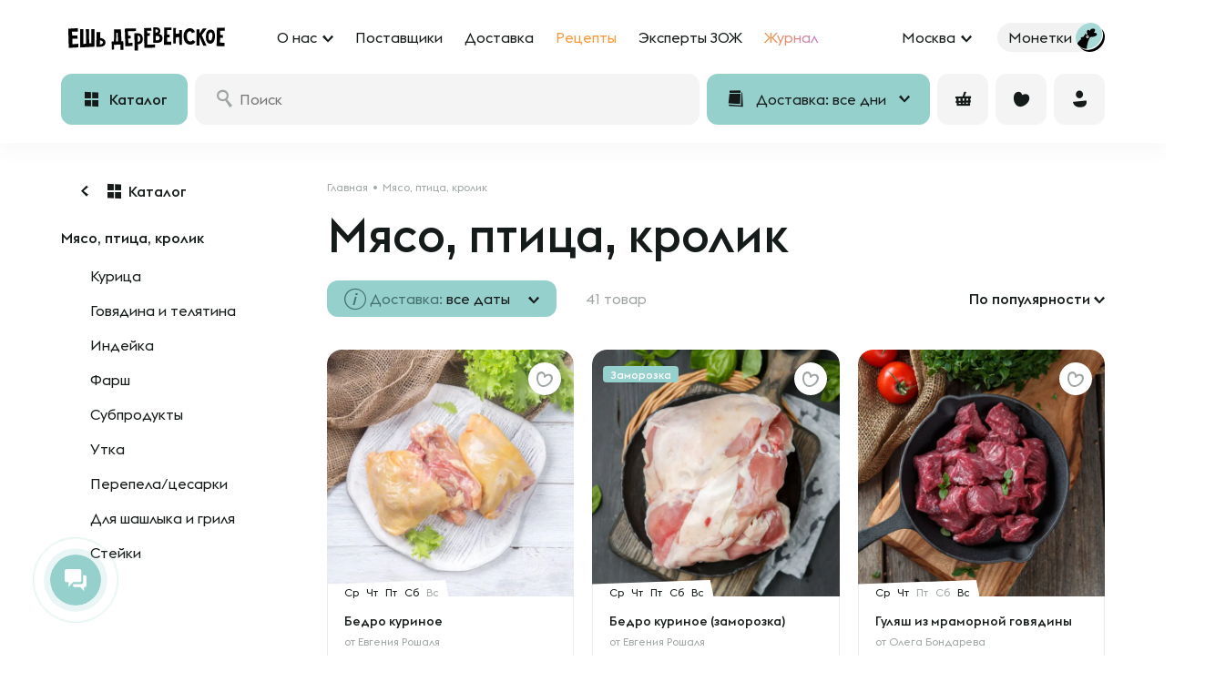

--- FILE ---
content_type: text/html; charset=utf-8
request_url: https://esh-derevenskoe.ru/myaso-ptica-krolik?date=2023-12-01
body_size: 39838
content:

<!DOCTYPE html>
<!--[if IE]><![endif]-->
<!--[if IE 8 ]>
<html dir="ltr" lang="ru" class="ie8"><![endif]-->
<!--[if IE 9 ]>
<html dir="ltr" lang="ru" class="ie9"><![endif]-->
<!--[if (gt IE 9)|!(IE)]><!-->
<html dir="ltr" lang="ru">
<!--<![endif]-->
<head>
    <meta name="apple-mobile-web-app-capable" content="yes">
    <meta name="apple-mobile-web-app-title" content="Ешь деревенское">
	<meta http-equiv="content-type" content="text/html; charset=utf-8"/>
    <meta name="viewport" content="width=device-width, height=device-height, initial-scale=1.0, user-scalable=0, minimum-scale=1.0, maximum-scale=1.0">
    <meta name="apple-mobile-web-app-capable" content="yes">
    <meta http-equiv="X-UA-Compatible" content="IE=edge">
    <meta name="theme-color" content="#ffffff">
    <meta name="msapplication-TileColor" content="#da532c">
    <meta name="general:title" content="Фермерское мясо - купить в Москве и СПб с доставкой на дом. Закажите свежее мясо и птицу в интернет-магазине «Ешь Деревенское»."/>

    <meta property="og:site_name" content="Ешь Деревенское" />
    <meta property="og:type" content="website"/>
    <meta property="og:title" content="Фермерское мясо - купить в Москве и СПб с доставкой на дом. Закажите свежее мясо и птицу в интернет-магазине «Ешь Деревенское»."/>
    <meta property="og:url" content="https://esh-derevenskoe.ru"/>
    <meta property="og:locale" content="ru_RU" />

            <meta name="robots" content="noindex">
    
            <meta name="description" content="Натуральное мясо и фермерская птица наивысшего качества с доставкой по Москве и области, а также Санкт-Петербургу и области. Домашняя птица и мясо от «Ешь Деревенское»."/>
        <meta property="og:description" content="Натуральное мясо и фермерская птица наивысшего качества с доставкой по Москве и области, а также Санкт-Петербургу и области. Домашняя птица и мясо от «Ешь Деревенское»."/>
    
    
    <link rel="image_src" href="https://esh-derevenskoe.ru/catalog/view/theme/default/image/og_image_new.jpg">

    <meta property="og:image" content="https://esh-derevenskoe.ru/catalog/view/theme/default/image/og_image_new.jpg" />
    <meta property="og:image:type" content="image/jpeg" />
    <meta property="og:image:width" content="1200" />
    <meta property="og:image:height" content="630" />
    <meta property="og:image:alt" content="Фермерское мясо - купить в Москве и СПб с доставкой на дом. Закажите свежее мясо и птицу в интернет-магазине «Ешь Деревенское»." />

    <meta property="vk:image" content="https://esh-derevenskoe.ru/catalog/view/theme/default/image/og_image_vk.jpg" />

    <meta name="twitter:image" content="https://esh-derevenskoe.ru/catalog/view/theme/default/image/og_image_new.jpg" />
    <meta name="twitter:title" content="Фермерское мясо - купить в Москве и СПб с доставкой на дом. Закажите свежее мясо и птицу в интернет-магазине «Ешь Деревенское»." />
            <meta name="twitter:description" content="Натуральное мясо и фермерская птица наивысшего качества с доставкой по Москве и области, а также Санкт-Петербургу и области. Домашняя птица и мясо от «Ешь Деревенское»." />
    
	<base href="https://esh-derevenskoe.ru/"/>

	<title>Фермерское мясо - купить в Москве и СПб с доставкой на дом. Закажите свежее мясо и птицу в интернет-магазине «Ешь Деревенское».</title>

    <link rel="apple-touch-icon" sizes="180x180" href="/apple-touch-icon.png">
    <link rel="icon" type="image/png" sizes="32x32" href="/favicon-32x32.png">
    <link rel="icon" type="image/png" sizes="16x16" href="/favicon-16x16.png">
    <link rel="manifest" href="/site.webmanifest">
    <link rel="mask-icon" href="/safari-pinned-tab.svg" color="#6cc2be">
    <meta name="msapplication-TileColor" content="#96D0CD">
    <meta name="theme-color" content="#96D0CD">

    <link rel="manifest" href="/manifest.json?v=1.3">

    <!-- iPhone X (1125px x 2436px) -->
    <link rel="apple-touch-startup-image" media="(device-width: 375px) and (device-height: 812px) and (-webkit-device-pixel-ratio: 3)" href="/image/pwa/X.png">
    <!-- iPhone 8, 7, 6s, 6 (750px x 1334px) -->
    <link rel="apple-touch-startup-image" media="(device-width: 375px) and (device-height: 667px) and (-webkit-device-pixel-ratio: 2)" href="/image/pwa/iPhone%208.png">
    <!-- iPhone 8 Plus, 7 Plus, 6s Plus, 6 Plus (1242px x 2208px) -->
    <link rel="apple-touch-startup-image" media="(device-width: 414px) and (device-height: 736px) and (-webkit-device-pixel-ratio: 3)" href="/image/pwa/iPhone%208%20Plus.png">
    <!-- iPhone 5 (640px x 1136px) -->
    <link rel="apple-touch-startup-image" media="(device-width: 320px) and (device-height: 568px) and (-webkit-device-pixel-ratio: 2)" href="/image/pwa/iPhone%205.png">
    <!-- iPad Mini, Air (1536px x 2048px) -->
    <link rel="apple-touch-startup-image" media="(device-width: 768px) and (device-height: 1024px) and (-webkit-device-pixel-ratio: 2)" href="/image/pwa/iPad%20mini.png">
    <!-- iPad Pro 10.5" (1668px x 2224px) -->
    <link rel="apple-touch-startup-image" media="(device-width: 834px) and (device-height: 1112px) and (-webkit-device-pixel-ratio: 2)" href="/image/pwa/iPad%20Pro%2010.5_.png">
    <!-- iPad Pro 12.9" (2048px x 2732px) -->
    <link rel="apple-touch-startup-image" media="(device-width: 1024px) and (device-height: 1366px) and (-webkit-device-pixel-ratio: 2)" href="/image/pwa/iPad%20Pro%2012.9_%20-%201.png">

    
            <link rel="preload" as="font" href="https://cdn.esh-derevenskoe.ru/catalog/view/theme/default/font/EuclidFlexB2/subset-EuclidFlexB-Regular.woff2" type="font/woff2" crossorigin="anonymous"/>
            <link rel="preload" as="font" href="https://cdn.esh-derevenskoe.ru/catalog/view/theme/default/font/EuclidFlexB2/subset-EuclidFlexB-Medium.woff2" type="font/woff2" crossorigin="anonymous"/>
            <link rel="preload" as="font" href="https://cdn.esh-derevenskoe.ru/catalog/view/theme/default/font/Firenight/subset-Firenight-Regular.woff2" type="font/woff2" crossorigin="anonymous"/>
            <link rel="preload" as="font" href="https://cdn.esh-derevenskoe.ru/catalog/view/theme/default/font/koko-icons/fonts/koko-icons.woff" type="font/woff2" crossorigin="anonymous"/>
            <link rel="preload" as="font" href="https://cdn.esh-derevenskoe.ru/catalog/view/theme/default/font/ed-icons/fonts/ed-icons.woff" type="font/woff2" crossorigin="anonymous"/>
            <link rel="preload" as="font" href="https://cdn.esh-derevenskoe.ru/catalog/view/theme/default/font/currency-icons-bold.woff2" type="font/woff2" crossorigin="anonymous"/>
            <link rel="preload" as="font" href="https://cdn.esh-derevenskoe.ru/catalog/view/assets/font-awesome/webfonts/fa-solid-900.woff2" type="font/woff2" crossorigin="anonymous"/>
            <link rel="preload" as="font" href="https://cdn.esh-derevenskoe.ru/catalog/view/assets/font-awesome/webfonts/fa-regular-400.woff2" type="font/woff2" crossorigin="anonymous"/>
    
    
            <link href="https://cdn.esh-derevenskoe.ru/catalog/view/javascript/jquery/owl-carousel/owl.carousel.css?v=5" type="text/css" rel="stylesheet" media="screen"/>
            <link href="https://cdn.esh-derevenskoe.ru/catalog/view/javascript/owl-carousel/owl.carousel.min.css?v=5" type="text/css" rel="stylesheet" media="screen"/>
            <link href="https://cdn.esh-derevenskoe.ru/catalog/view/javascript/owl-carousel/owl.theme.default.min.css?v=5" type="text/css" rel="stylesheet" media="screen"/>
            <link href="https://cdn.esh-derevenskoe.ru/catalog/view/javascript/jquery/owl-carousel/owl.transitions.css?v=5" type="text/css" rel="stylesheet" media="screen"/>
            <link href="https://cdn.esh-derevenskoe.ru/catalog/view/javascript/bootstrap/css/bootstrap.min.css?v=3.9" type="text/css" rel="stylesheet" media="screen"/>
            <link href="https://cdn.esh-derevenskoe.ru/catalog/view/theme/default/stylesheet/stylesheet.min.css?v=3.9" type="text/css" rel="stylesheet" media="screen"/>
            <link href="https://cdn.esh-derevenskoe.ru/catalog/view/assets/font-awesome/css/all.min.css?v=3.9" type="text/css" rel="stylesheet" media="screen"/>
            <link href="https://cdn.esh-derevenskoe.ru/catalog/view/theme/default/stylesheet/main.min.css?v=3.9" type="text/css" rel="stylesheet" media="screen"/>
    
            <link href="https://esh-derevenskoe.ru/myaso-ptica-krolik" rel="canonical"/>
            <link href="https://esh-derevenskoe.ru/myaso-ptica-krolik?page=2" rel="next"/>
    
    <link rel="preconnect" href="https://connect.facebook.net">
    <link rel="preconnect" href="https://www.facebook.com">
    <link rel="preconnect" href="https://gum.criteo.com">
    <link rel="preconnect" href="https://web.popmechanic.ru">
    <link rel="preconnect" href="https://10944653.fls.doubleclick.net">
    <link rel="preconnect" href="https://www.google-analytics.com">
    <link rel="preconnect" href="https://stats.g.doubleclick.net">
    <link rel="preconnect" href="https://adservice.google.com">
    <link rel="preconnect" href="https://www.googletagmanager.com">
    <link rel="preconnect" href="https://speedtest.popmechanic.ru">
    <link rel="preconnect" href="https://top-fwz1.mail.ru">
    <link rel="preconnect" href="https://vk.com">
    <link rel="preconnect" href="https://mc.yandex.ru">

    <!-- metrics -->
    <script>
  window.metric = {

    // массив подписчиков на события
    // {eventName: [object1, object2, ...], eventName2: [...], ...}
    _listeners: [],

    // разрешённые события
    _events: [],

    // регистрация данных
    _registry: [],

    _allowed_var: [],

    // состояния debug отвечает за вывод логов в console
    debug: false,

    _timeStart: new Date(),

    _getCurrentTime: function () {
      return new Date().getTime()
    },

    log: function (message) { // упростим вывод логов
      if (!this.debug) {
        return
      }

      let time = ((this._getCurrentTime() - this._timeStart.getTime()) / 1000)
        .toString()

            while (time.length < 6) {
                time = time + '0';
            }

            console.log('[Metric] - ' + time.slice(0, 5) + 'мс - ' + message)
        },

        set vars(vars) {
            if (!this._allowed_var.length) {
                this._allowed_var = vars  // Список разрешённых событий можно задать только один раз!
            } else if (vars) {
                this.log('[Ошибка] Список переменных можно задать только один раз!');
            }
        },

        get vars() {
            return this._allowed_var;
        },

        var: function (name, entry) {

            if (!name) {
                this.log('[Ошибка] Имя переменной не может быть пустым!')
            }

            if (this._allowed_var.indexOf(name) === -1) {
                this.log('[Ошибка] Нельзя работать с переменной: ' + name + ' если она не разрешена!');
                return
            }

            if (!entry) { // если нет значения, значить мы его запрашиваем
                if (!this._registry.hasOwnProperty(name)) {
                    this.log('[Предупреждение] Переменная ' + name + ' пуста!', true);
                    return false
                }
                return this._registry[name]
            }

            this._registry[name] = entry;

            if(Array.isArray(entry)){
              entry.toString = function dogToString() {
                return 'массив из ' + entry.length + ' элементов';
              }
            }

            this.log('Обновил переменную: ' + name + ' = ' + entry.toString());

            return self
        },

        // список разрешенных событий берется из админ панели и только оттуда!!
        set events(events) {
            if (!this._events.length) {
                this._events = events  // Список разрешённых событий можно задать только один раз!
            } else if (events) {
                this.log('[Ошибка] Список разрешённых событий можно задать только один раз');
            }
        },

        get events() {
            return this._events;
        },

        // подписка на событие
        on: function (event, callback, name) {
            if (this._events.indexOf(event) === -1) {
                this.log('[Ошибка] Нельзя подписаться на событие: ' + event + ' если оно не разрешено!');
                return
            }

            if (this._listeners[event] === undefined) {
                this._listeners[event] = {};
                this._listeners[event].data = []
            }
            this._listeners[event].data.push({
                name: name,
                callback: callback
            });

            this.log('[' + name + ']' + ' подписался на событие: ' + event)
        },

        // отписка от события
        off: function (event, callback) {
            this._listeners[event].data = this._listeners[event].data.filter(function (listener) {
              return listener !== callback
            })
        },

        // подписка на все события, исключая указанные
        notin: function (event_list, callback, name) {
          this.events.forEach(function (event) {
            if (metric._listeners[event] === undefined) {
              metric._listeners[event] = {};
              metric._listeners[event].data = []
            }

            if (!event_list.includes(event)) {
              metric._listeners[event].data.push({
                name: name,
                callback: callback
              });
            }

            metric.log('[' + name + ']' + ' подписался на событие: ' + event)
          });
        },

    // Отправка уведомлений о наступления события подписчикам.
    notify: function (event, data, delay) {

      delay = delay || 0

      if (this._events.indexOf(event) === -1) {
        this.log('[Ошибка] Событие: ' + event + ' не разрешено, поэтому оповещение не разослано!')
        return
      }

      if (0 < delay) {
        this.log('!!! - Зарегистрировано событие: ' + event + (0 < delay ? ' c задержкой ' + delay + ' мс.' : ''))
      }

      setTimeout(function () {

        // проверить тоже придётся отложенное
        if (this._listeners[event] === undefined || this._listeners[event].data === undefined) {
          this.log('[Ошибка] У события: ' + event + ' нет подписчитков!')
          return
        }
        this.log('!!! - Сработало событие: ' + event)

        this._listeners[event].data.forEach(function (cur_metric) {
          try {
            cur_metric.callback(data)
            this.log('[' + cur_metric.name + '] сработало событие: ' + event)
          } catch (error) {
            this.log('[Ошибка] [' + cur_metric.name + '] в событии: ' + event + ' ошибка: ' + error)
          }
        }.bind(this))

      }.bind(this), delay)
    },
  };
  /* for example metric.on(event, function () { // action }, name ) */
</script>
<script>
metric.events = ["view_page_purchase","view_page_home","view_page_category","preview_product","view_basket","view_page_category_meatless","view_checkout_form","basket_product_added","authorization","subscribe_from_product","subscribe_from_footer","subscribe_from_direct_popup","registration","basket_product_removed","view_page_search","update_client_phone","update_client_email","update_client_name","view_authorization_form","click_checkout","click_send_sms_code","subscribe_from_popup_leave","purchase_order_created","basket_new_product_added","basket_add_set","browser_is_old_notice","add_to_wishlist","try_to_wishlist","view_out_product","basket_product_minus","basket_product_clear","remove_from_wishlist","unsub_out_product","downloaded_page"];
metric.vars = ["purchase_order_id","customer_email","purchase_products","purchase_order_info","customer_is_new","category_products","preview_product_id","preview_product_price","category_name","preview_product_name","customer_phone","customer_id","customer_type","customer_name","preview_product_img","preview_product_url","basket_products","page_search_products","page_search_query","basket_products_total","customer_auth","category_id","customer_order_form","take_part_ab"];
metric.var("category_products",[{"product_id":"2959","price":648,"name":"\u0411\u0435\u0434\u0440\u043e \u043a\u0443\u0440\u0438\u043d\u043e\u0435","manufacturer_name":"\u0415\u0432\u0433\u0435\u043d\u0438\u0439 \u0420\u043e\u0448\u0430\u043b\u044c"},{"product_id":"11129","price":648,"name":"\u0411\u0435\u0434\u0440\u043e \u043a\u0443\u0440\u0438\u043d\u043e\u0435 (\u0437\u0430\u043c\u043e\u0440\u043e\u0437\u043a\u0430)","manufacturer_name":"\u0415\u0432\u0433\u0435\u043d\u0438\u0439 \u0420\u043e\u0448\u0430\u043b\u044c"},{"product_id":"4130","price":1250,"name":"\u0413\u0443\u043b\u044f\u0448 \u0438\u0437 \u043c\u0440\u0430\u043c\u043e\u0440\u043d\u043e\u0439 \u0433\u043e\u0432\u044f\u0434\u0438\u043d\u044b","manufacturer_name":"\u041e\u043b\u0435\u0433 \u0411\u043e\u043d\u0434\u0430\u0440\u0435\u0432"},{"product_id":"3530","price":1230,"name":"\u0411\u0435\u0444\u0441\u0442\u0440\u043e\u0433\u0430\u043d\u043e\u0432 \u0438\u0437 \u043c\u0440\u0430\u043c\u043e\u0440\u043d\u043e\u0439 \u0433\u043e\u0432\u044f\u0434\u0438\u043d\u044b","manufacturer_name":"\u041e\u043b\u0435\u0433 \u0411\u043e\u043d\u0434\u0430\u0440\u0435\u0432"},{"product_id":"12694","price":918,"name":"\u0424\u0438\u043b\u0435 \u0448\u0435\u0439\u043d\u043e\u0433\u043e \u043e\u0442\u0440\u0443\u0431\u0430 \u0438\u0437 \u043c\u0440\u0430\u043c\u043e\u0440\u043d\u043e\u0439 \u0433\u043e\u0432\u044f\u0434\u0438\u043d\u044b","manufacturer_name":"\u041e\u043b\u0435\u0433 \u0411\u043e\u043d\u0434\u0430\u0440\u0435\u0432"},{"product_id":"2944","price":645,"name":"\u0413\u043e\u043b\u0435\u043d\u044c \u043a\u0443\u0440\u0438\u043d\u0430\u044f","manufacturer_name":"\u0415\u0432\u0433\u0435\u043d\u0438\u0439 \u0420\u043e\u0448\u0430\u043b\u044c"},{"product_id":"11130","price":645,"name":"\u0413\u043e\u043b\u0435\u043d\u044c \u043a\u0443\u0440\u0438\u043d\u0430\u044f (\u0437\u0430\u043c\u043e\u0440\u043e\u0437\u043a\u0430)","manufacturer_name":"\u0415\u0432\u0433\u0435\u043d\u0438\u0439 \u0420\u043e\u0448\u0430\u043b\u044c"},{"product_id":"2963","price":837,"name":"\u0413\u0440\u0443\u0434\u043a\u0430 \u043a\u0443\u0440\u0438\u043d\u0430\u044f \u043d\u0430 \u043a\u043e\u0441\u0442\u0438","manufacturer_name":"\u0415\u0432\u0433\u0435\u043d\u0438\u0439 \u0420\u043e\u0448\u0430\u043b\u044c"},{"product_id":"11131","price":828,"name":"\u0413\u0440\u0443\u0434\u043a\u0430 \u043a\u0443\u0440\u0438\u043d\u0430\u044f \u043d\u0430 \u043a\u043e\u0441\u0442\u0438 (\u0437\u0430\u043c\u043e\u0440\u043e\u0437\u043a\u0430)","manufacturer_name":"\u0415\u0432\u0433\u0435\u043d\u0438\u0439 \u0420\u043e\u0448\u0430\u043b\u044c"},{"product_id":"2930","price":1275,"name":"\u0424\u0438\u043b\u0435 \u0433\u0440\u0443\u0434\u043a\u0438 \u0438\u043d\u0434\u0435\u0439\u043a\u0438","manufacturer_name":"\u0415\u0432\u0433\u0435\u043d\u0438\u0439 \u0420\u043e\u0448\u0430\u043b\u044c"},{"product_id":"14316","price":1120,"name":"\u0424\u0438\u043b\u0435 \u0433\u0440\u0443\u0434\u043a\u0438 \u0438\u043d\u0434\u0435\u0439\u043a\u0438 (\u043c\u0430\u043b\u043e\u0435)","manufacturer_name":"\u0415\u0432\u0433\u0435\u043d\u0438\u0439 \u0420\u043e\u0448\u0430\u043b\u044c"},{"product_id":"2971","price":1004,"name":"\u0424\u0438\u043b\u0435 \u0431\u0435\u0434\u0440\u0430 \u0438\u043d\u0434\u0435\u0439\u043a\u0438","manufacturer_name":"\u0415\u0432\u0433\u0435\u043d\u0438\u0439 \u0420\u043e\u0448\u0430\u043b\u044c"},{"product_id":"2964","price":553,"name":"\u041a\u0440\u044b\u043b\u044c\u044f \u043a\u0443\u0440\u0438\u043d\u044b\u0435","manufacturer_name":"\u0415\u0432\u0433\u0435\u043d\u0438\u0439 \u0420\u043e\u0448\u0430\u043b\u044c"},{"product_id":"11133","price":553,"name":"\u041a\u0440\u044b\u043b\u044c\u044f \u043a\u0443\u0440\u0438\u043d\u044b\u0435 (\u0437\u0430\u043c\u043e\u0440\u043e\u0437\u043a\u0430)","manufacturer_name":"\u0415\u0432\u0433\u0435\u043d\u0438\u0439 \u0420\u043e\u0448\u0430\u043b\u044c"},{"product_id":"2965","price":542,"name":"\u041e\u043a\u043e\u0440\u043e\u0447\u043a\u0430 \u043a\u0443\u0440\u0438\u043d\u044b\u0435","manufacturer_name":"\u0415\u0432\u0433\u0435\u043d\u0438\u0439 \u0420\u043e\u0448\u0430\u043b\u044c"},{"product_id":"11140","price":619,"name":"\u041e\u043a\u043e\u0440\u043e\u0447\u043a\u0430 \u043a\u0443\u0440\u0438\u043d\u044b\u0435 (\u0437\u0430\u043c\u043e\u0440\u043e\u0437\u043a\u0430)","manufacturer_name":"\u0415\u0432\u0433\u0435\u043d\u0438\u0439 \u0420\u043e\u0448\u0430\u043b\u044c"},{"product_id":"2932","price":895,"name":"\u041a\u0443\u0440\u0438\u0446\u0430 \u0441\u0443\u043f\u043e\u0432\u0430\u044f","manufacturer_name":"\u0415\u0432\u0433\u0435\u043d\u0438\u0439 \u0420\u043e\u0448\u0430\u043b\u044c"},{"product_id":"2931","price":2248,"name":"\u0426\u044b\u043f\u043b\u044f\u0442\u0430 \u0434\u043b\u044f \u0436\u0430\u0440\u043a\u0438","manufacturer_name":"\u0415\u0432\u0433\u0435\u043d\u0438\u0439 \u0420\u043e\u0448\u0430\u043b\u044c"},{"product_id":"2934","price":1004,"name":"\u041f\u0435\u0442\u0443\u0445","manufacturer_name":"\u0415\u0432\u0433\u0435\u043d\u0438\u0439 \u0420\u043e\u0448\u0430\u043b\u044c"},{"product_id":"11150","price":2210,"name":"\u0426\u044b\u043f\u043b\u044f\u0442\u0430 \u0434\u043b\u044f \u0436\u0430\u0440\u043a\u0438 (\u0437\u0430\u043c\u043e\u0440\u043e\u0437\u043a\u0430)","manufacturer_name":"\u0415\u0432\u0433\u0435\u043d\u0438\u0439 \u0420\u043e\u0448\u0430\u043b\u044c"},{"product_id":"11143","price":1004,"name":"\u041f\u0435\u0442\u0443\u0445 (\u0437\u0430\u043c\u043e\u0440\u043e\u0437\u043a\u0430)","manufacturer_name":"\u0415\u0432\u0433\u0435\u043d\u0438\u0439 \u0420\u043e\u0448\u0430\u043b\u044c"},{"product_id":"11094","price":895,"name":"\u041a\u0443\u0440\u0438\u0446\u0430 \u0441\u0443\u043f\u043e\u0432\u0430\u044f (\u0437\u0430\u043c\u043e\u0440\u043e\u0437\u043a\u0430)","manufacturer_name":"\u0415\u0432\u0433\u0435\u043d\u0438\u0439 \u0420\u043e\u0448\u0430\u043b\u044c"},{"product_id":"2967","price":900,"name":"\u041f\u0435\u0440\u0435\u043f\u0435\u043b\u043a\u0430","manufacturer_name":"\u0415\u0432\u0433\u0435\u043d\u0438\u0439 \u0420\u043e\u0448\u0430\u043b\u044c"},{"product_id":"11104","price":900,"name":"\u041f\u0435\u0440\u0435\u043f\u0435\u043b\u043a\u0430 (\u0437\u0430\u043c\u043e\u0440\u043e\u0437\u043a\u0430)","manufacturer_name":"\u0415\u0432\u0433\u0435\u043d\u0438\u0439 \u0420\u043e\u0448\u0430\u043b\u044c"}]);
metric.var("category_name","\u041c\u044f\u0441\u043e, \u043f\u0442\u0438\u0446\u0430, \u043a\u0440\u043e\u043b\u0438\u043a");
metric.var("customer_type","new");
metric.var("category_id",554);
</script>
    <!-- metrics END -->

    <!-- Settings -->
    <script>
        var Settings = {
            Cart: {
                MAX_PRODUCTS: 100            }
        };
    </script>
    <!-- /Settings -->

    <!-- polyfills -->
<script type="text/javascript">
  // Production steps of ECMA-262, Edition 5, 15.4.4.21
  // Reference: http://es5.github.io/#x15.4.4.21
  // https://tc39.github.io/ecma262/#sec-array.prototype.reduce
  if (!Array.prototype.reduce) {
    Object.defineProperty(Array.prototype, 'reduce', {
      value: function(callback /*, initialValue*/) {
        'use strict';
        if (this === null) {
          throw new TypeError('Array.prototype.reduce ' +
            'called on null or undefined');
        }
        if (typeof callback !== 'function') {
          throw new TypeError(callback +
            ' is not a function');
        }

        // 1. Let O be ? ToObject(this value).
        var o = Object(this);

        // 2. Let len be ? ToLength(? Get(O, "length")).
        var len = o.length >>> 0; // always non-negative (32-bit) integer.

        // Steps 3, 4, 5, 6, 7
        var k = 0;
        var value;

        if (arguments.length >= 2) {
          value = arguments[1];
        } else {
          while (k < len && !(k in o)) {
            k++;
          }

          // 3. If len is 0 and initialValue is not present,
          //    throw a TypeError exception.
          if (k >= len) {
            throw new TypeError('Reduce of empty array ' +
              'with no initial value');
          }
          value = o[k++];
        }

        // 8. Repeat, while k < len
        while (k < len) {
          // a. Let Pk be ! ToString(k).
          // b. Let kPresent be ? HasProperty(O, Pk).
          // c. If kPresent is true, then
          //    i.  Let kValue be ? Get(O, Pk).
          //    ii. Let accumulator be ? Call(
          //          callbackfn, undefined,
          //          « accumulator, kValue, k, O »).
          if (k in o) {
            value = callback(value, o[k], k, o);
          }

          // d. Increase k by 1.
          k++;
        }

        // 9. Return accumulator.
        return value;
      }
    });
  }

  if (typeof Object.assign !== 'function') {
    Object.assign = function(target) {
      'use strict';
      if (target == null) {
        throw new TypeError('Cannot convert undefined or null to object');
      }

      target = Object(target);
      for (var index = 1; index < arguments.length; index++) {
        var source = arguments[index];
        if (source != null) {
          for (var key in source) {
            if (Object.prototype.hasOwnProperty.call(source, key)) {
              target[key] = source[key];
            }
          }
        }
      }
      return target;
    };
  }

  if (window.NodeList && !NodeList.prototype.forEach) {
    NodeList.prototype.forEach = function(callback, thisArg) {
      thisArg = thisArg || window;
      for (var i = 0; i < this.length; i++) {
        callback.call(thisArg, this[i], i, this);
      }
    };
  }

  (function(ELEMENT) {
    ELEMENT.matches = ELEMENT.matches || ELEMENT.mozMatchesSelector || ELEMENT.msMatchesSelector || ELEMENT.oMatchesSelector || ELEMENT.webkitMatchesSelector;
    ELEMENT.closest = ELEMENT.closest || function closest(selector) {
      if (!this) return null;
      if (this.matches(selector)) return this;
      if (!this.parentElement) {
        return null;
      } else return this.parentElement.closest(selector);
    };
  }(Element.prototype));

  // для избегания ошибок "Object doesn't support property or method 'includes'"
  if (!String.prototype.includes) {
    String.prototype.includes = function() {
      'use strict';
      return String.prototype.indexOf.apply(this, arguments) !== -1;
    };
  }
</script>
<!-- /polyfills -->
    <!-- sentry.io -->
<script
  src="https://browser.sentry-cdn.com/7.34.0/bundle.tracing.min.js"
  integrity="sha384-3w0Bmtwehbv8MH8akckH78UJlX4muadjYSzwTQYYgOp4T96F/25itcN5r0oijRU+"
  crossorigin="anonymous"
></script>
  <script>
  var dsn = 'https://19ddc27a0ff54436a1504333129cb34e@sentry.eshderevenskoe.ru/4'

  if (window.location.href.indexOf('utm_source=WebView') > -1) {
    if (typeof isiOS === 'function' && isiOS()) {
      dsn = 'https://b42cce35a0c744d0a8e41f13b64801f8@sentry.eshderevenskoe.ru/11'
    } else if (navigator.userAgent.toLowerCase().indexOf('android') > -1) {
      dsn = 'https://dc438cc2b028469182c4e0d5157a0f00@sentry.eshderevenskoe.ru/10'
    } else {
      dsn = 'https://8184a6fdcf9742a48742afb0179d6926@sentry.eshderevenskoe.ru/12'
    }
  }

  Sentry.init({
    dsn: dsn,
    release: "opencart@2025-12-27_20.23",
    whitelistUrls: [
      /https?:\/\/(www\.)?esh-derevenskoe\.ru/i
    ],
    integrations: [new Sentry.BrowserTracing()],
    tracesSampleRate: 0.2,
    ignoreErrors: [
      'Block-scoped declarations (let, const, function, class) not yet supported outside strict mode',
      'The request is not allowed by the user agent or the platform in the current context, possibly because the user denied permission.',
      '_AutofillCallbackHandler',
      'TypeError: Failed to fetch',
    ],
    denyUrls: [
      // yandex metrika blocked
      /mc\.yandex\.ru\/metrika\.js/i,
      // yandex webvisor blocked
      /mc\.yandex\.ru\/\/watch\//i,
      // yandex yandexmetrica
      /yandexmetrica\.com\//i,
      // yandex api-maps blocked
      /api-maps\.yandex\.ru\/2.0\/combine\//i,
      // googletagmanager blocked
      // google-analytics blocked
      /www\.google-analytics\.com\//i,
      // vk blocked
      /vk\.com\/rtrg\//i,
      // Browser extensions
      /extensions\//i,
      /moz-extension:\/\//i,
      /^chrome:\/\//i,
      // mindbox blocked
      /api\.mindbox\.ru\/js\/byendpoint\//i,
      /api\.mindbox\.ru\/scripts\//i,
      /static\.popmechanic\.ru\/\/service\//i,
      // sentry-cdn blocked
      /browser\.sentry-cdn\.com\//i,
    ]
  })
  Sentry.setUser({
    id: 0,
    username: "",
    email: ""
  })
</script>
<!-- /sentry.io -->
        <script src="//www.gstatic.com/firebasejs/3.6.8/firebase.js" defer></script>
        <script src="https://cdn.esh-derevenskoe.ru/catalog/view/javascript/moment-with-locales.js"></script>
        <script src="https://esh-derevenskoe.ru/index.php?route=common/header/jsredirects&v=3.91" async defer></script>
        <script src="https://cdn.esh-derevenskoe.ru/catalog/view/assets/js/jquery.min.js"></script>
        <script src="https://cdn.esh-derevenskoe.ru/catalog/view/javascript/jquery/jquery.cookie.min.js" defer></script>
        <script src="https://cdn.esh-derevenskoe.ru/catalog/view/javascript/modernizr-touch.js" defer></script>
        <script src="https://cdn.esh-derevenskoe.ru/catalog/view/javascript/owl-carousel/owl.carousel.min.js?v=5" defer></script>
        <script src="https://cdn.esh-derevenskoe.ru/catalog/view/javascript/lazyload.js?=3.91" defer></script>
        <script src="https://cdn.esh-derevenskoe.ru/catalog/view/javascript/jquery/toastmessage/javascript/jquery.toastmessage.js" defer></script>
        <script src="https://cdn.esh-derevenskoe.ru/catalog/view/javascript/bootstrap/js/bootstrap.min.js" defer></script>
        <script src="https://cdn.esh-derevenskoe.ru/catalog/view/javascript/common.js?v=3.91" defer></script>
        <script src="https://cdn.esh-derevenskoe.ru/catalog/view/javascript/main.min.js?v=3.91" defer></script>
    
    </head>
<body ontouchstart class="product-category-554 index-fresh">
<!-- metrics in body -->
<!-- metrics in body END -->

<div id="preload-plug"></div>

<div id="page_url" data-href="/myaso-ptica-krolik?date=2023-12-01" class="hidden"></div>

<!-- Outdated Browser Notice -->

<!-- modal checkout -->
<div class="modal fade" role="dialog" id="checkout">
    <div class="modal-dialog" role="document">
        <div class="modal-content">
            <div class="modal-header">
                <button type="button" class="close" data-dismiss="modal"><span aria-hidden="true">&times;</span>
                </button>
            </div>
            <div class="row">
                <div class="col-xs-12 text-center">
                    <span class="h3 checkout_h">Оформление заказа</span>
                </div>
            </div>
            <br>
            <div id="checkout-data">
                <div class="modal-body">
                    <p class="text-center"><i class="fa fa-refresh fa-spin fa-5x fa-fw text-primary"></i>
                        <span class="sr-only">Загрузка...</span></p>
                    <br/>
                </div>
                <div class="modal-footer">
                    <div class="pull-left">
                        <button type="button" class="btn btn-lg btn-default" data-dismiss="modal">Закрыть</button>
                    </div>
                </div>
            </div>
            <div id="checkout-default" class="hidden">
                <div class="modal-body">
                    <p class="text-center" style="min-height: 156px;">
                        <br/><br/><img src="/catalog/view/theme/default/image/loader.svg?v=1" alt="more"
                                       class="manufacturers-page__preloader fa-spin"/>
                    </p>
                    <br/>
                </div>
                <div class="modal-footer">
                    <div class="pull-left">
                        <button type="button" class="btn btn-lg btn-default" data-dismiss="modal">Закрыть</button>
                    </div>
                </div>
            </div>
        </div>
    </div>
</div>

<!-- Mobile cart new_basketmodal -->
<div class="modal fade " id="basketmodal" role="dialog">
    <div class="modal-lg modal-dialog cart" role="document">
        <div class="cart__close-modal visible-sm visible-xs" data-dismiss="modal"></div>
        <div class="modal-content cart__wrapper row row_flex">
            <div class="cart_basketmodalbody__wrapper" id="basketmodalbody">
            </div>
        </div>
    </div>
</div>

<!-- Очистка корзины -->
<div class="modal fade remove-popup" id="cartRemoveItem" tabindex="-1" >
  <div class="modal-dialog remove-popup__wrapper" role="document">
    <div class="modal-content remove-popup__content">
        <div class="remove-popup__close cart__close-modal js-close-clear-popup"></div>
        <div class="remove-popup__title">Вы хотите очистить корзину?</div>
        <div class="remove-popup__btn-wrapper">
          <div class="btn btn-koko btn-koko-white js-close-clear-popup">Нет</div>
          <div class="btn btn-koko js-clear-cart">Да</div>
        </div>
    </div>
  </div>
</div>

<!-- oferta -->
<div class="modal fade" tabindex="-1" role="dialog" id="oferta">
    <div class="modal-dialog" role="document">
        <div class="modal-content">
            <div class="modal-header">
                <button type="button" class="close" data-dismiss="modal"><span aria-hidden="true">&times;</span>
                </button>
            </div>
            <div class="modal-body" id="oferta_modal_body">
            </div>
            <div class="modal-footer">
                <div class="pull-left">
                </div>
            </div>
        </div>
    </div>
</div>

<!-- policy -->
<div class="modal fade" tabindex="-1" role="dialog" id="policy">
    <div class="modal-dialog" role="document">
        <div class="modal-content">
            <div class="modal-header">
                <button type="button" class="close" data-dismiss="modal"><span aria-hidden="true">&times;</span>
                </button>
            </div>
            <div class="modal-body" id="policy_modal_body">
            </div>
            <div class="modal-footer">
                <div class="pull-left">
                </div>
            </div>
        </div>
    </div>
</div>

<!-- Анкета поставщика -->
<div class="modal fade modal__unscrolled" tabindex="-1" role="dialog" id="contractor-form-modal">
    <div class="modal-dialog" role="document">
        <div class="modal-content">
            <div class="modal-header">
                <button type="button" class="close" data-dismiss="modal" aria-label="Закрыть">
                    <span aria-hidden="true"></span></button>
            </div>
            <div class="modal-body">
                <p class="text-center" style="min-height: 156px;">
                    <br/><br/><img src="/catalog/view/theme/default/image/loader.svg?v=1" alt="more"
                         class="manufacturers-page__preloader fa-spin"/>
                </p>
            </div>
        </div><!-- /.modal-content -->
    </div><!-- /.modal-dialog -->
</div><!-- /.modal -->

<div class="modal modal-set-preview fade modal-popup modal-popup-product" id="set-preview" role="dialog">
    <div class="modal-dialog" role="document">
        <div class="modal-content">
            <a class="modal-popup__close modal-popup__close-product" data-dismiss="modal"></a>
            <div id="set-preview-data">
            </div>
        </div>
    </div>
</div>
<a class="modal-popup__close modal-popup__close-fixed modal-popup__close-set modal-popup__close-set-mobile">
    <span></span>
</a>
<div id="set-fixed-container" class="product-fixed-container"></div>

<div class="modal modal-product-preview fade modal-popup modal-popup-product" id="product-preview" role="dialog">
    <div class="modal-dialog " role="document">
        <div class="modal-content">
            <a class="modal-popup__close modal-popup__close-product" data-dismiss="modal"></a>
            <div id="product-preview-data"></div>
        </div>
    </div>
</div>
<a class="modal-popup__close modal-popup__close-fixed modal-popup__close-product modal-popup__close-product-mobile">
    <span></span>
</a>
<div id="product-fixed-container" class="product-fixed-container"></div>

<div class="cart-top cart-top-fixed">
    <button type="button" data-toggle="modal" data-target="#basketmodal" class="btn btn-primary">
        <i class="fa fa-shopping-basket"></i>
        <span class="cart-top__total">
                    </span>
    </button>
</div>

<div class="header-block">
    <div class="header-block__top">
        <div class="size-container">
            <div class="header-block__top-left">
                <div class="header-block__top-logo">
                    <a href="/" class="header-logo">
                        <img src="/catalog/view/theme/default/image/header/logo.svg" alt="Ешь Деревенское"/>
                    </a>
                </div>

                <div class="header-block__top-menu">
                    <ul itemscope itemtype="https://schema.org/SiteNavigationElement">
                        <li class="parent">
                            <a itemprop="url">
                                <span>О нас</span>
                            </a>
                            <ul itemscope itemtype="https://schema.org/SiteNavigationElement">
                                <li>
                                    <a href="/about_us" itemprop="url">
                                        <span itemprop="name">Кто мы</span>
                                    </a>
                                </li>
                                <li>
                                    <a href="/quality" itemprop="url">
                                        <span itemprop="name">Качество</span>
                                    </a>
                                </li>
                                <li>
                                    <a href="/live" itemprop="url" class="link-live">
                                        <span itemprop="name">Live</span>
                                    </a>
                                </li>
                                <li>
                                    <a href="/impact" itemprop="url">
                                        <span itemprop="name">Импакт-отчет</span>
                                    </a>
                                </li>
                            </ul>
                        </li>
                        <li>
                            <a href="/brands" itemprop="url">
                                <span itemprop="name">Поставщики</span>
                            </a>
                        </li>
                        <li>
                            <a href="/dostavka" itemprop="url">
                                <span itemprop="name">Доставка</span>
                            </a>
                        </li>
                        <li>
                            <a href="/recipe" itemprop="url" class="link-orange">
                                <span itemprop="name">Рецепты</span>
                            </a>
                        </li>
                        <li>
                            <a href="/experts" itemprop="url">
                                <span itemprop="name">Эксперты ЗОЖ</span>
                            </a>
                        </li>
                        <li>
                            <a href="https://blog.esh-derevenskoe.ru" target="blank" itemprop="url" class="text-gradient color-express">
                                <span itemprop="name">Журнал</span>
                            </a>
                        </li>
                                            </ul>
                </div>
            </div>

            <div class="header-block__top-right">
                <div class="header-block__top-zone">
                    <div class="zone-select zone-select-menu">
                        <input class="zone-select__input" name="region_select" type="hidden" value/>
                        <a class="zone-select__display">Москва</a>
                        <div class="zone-select__list">
                                                            <a class="zone-select__list-item active" data-value="83">Москва</a>
                                                            <a class="zone-select__list-item" data-value="176">Санкт-Петербург</a>
                                                    </div>
                    </div>
                </div>

                <div class="header-block__top-coins">
                                            <a href="/bonus" class="kokocoins">
                            <span>Монетки</span>
                        </a>
                                    </div>
            </div>
        </div>
    </div>

    <div class="header-block__mid">
        <div class="size-container">
            <div class="header-block__mid-container">
                <div class="header-block__mid-logo">
                    <a href="/" class="header-logo">
                        <img class="header-logo__full" src="/catalog/view/theme/default/image/header/logo.svg" alt="Ешь Деревенское"/>
                        <img class="header-logo__short" src="/catalog/view/theme/default/image/header/koko.svg" alt="Ешь Деревенское"/>

                        <a class="btn btn-koko btn-icon btn-icon-extra btn-koko-grey button-back">
                            <i class="koko-left"></i>
                        </a>
                    </a>
                </div>

                <div class="header-block__mid-catalog">
                    <a href="/product_catalog" class="btn btn-koko btn-icon">
                        <i class="koko-catalog"></i>
                        <span>Каталог</span>
                    </a>
                </div>

                <div class="header-block__mid-search">
                    <form action="/search" method="get" class="search-container">
                        <div class="form-box" id="up-search">
                            <input type="search" name="search" value="" placeholder="Поиск"/>
                            <a class="search-container__clear"></a>
                            <button type="submit" class="btn btn-koko btn-koko-black btn-small">Найти</button>
                        </div>
                    </form>
                </div>

                <div class="header-block__mid-delivery">
                    <div data-popup-open="popup-mobile-delivery" class="delivery-type  js-delivery-coords" data-city-lat="55.75322" data-city-lng="37.622513">
                        <div class="delivery-type__container">
                            <div class="delivery-type__icon"><i class="koko-calendar"></i></div>
                            <div class="delivery-type__desc">
                                <div class="delivery-type__title">Доставка: все дни</div>
                                <div class="delivery-type__text"></div>
                            </div>
                        </div>
                    </div>
                </div>

                <div class="header-block__mid-buttons">
                    <a class="btn btn-koko btn-icon btn-icon-extra btn-koko-grey btn-open-cart" data-toggle="modal" data-target="#basketmodal">
                        <i class="koko-cart"></i>
                        <span class="btn-cart-value"></span>
                    </a>

                    <a class="btn btn-koko btn-icon btn-icon-extra btn-koko-grey btn-open-search">
                        <i class="koko-search"></i>
                    </a>

                    <a class="btn btn-koko btn-icon btn-icon-extra btn-koko-grey btn-open-wish auth_form_show">
                        <i class="koko-wish"></i>
                    </a>

                    <a class="btn btn-koko btn-icon btn-icon-extra btn-koko-grey auth_form_show">
                        <i class="koko-user"></i>
                    </a>
                </div>
            </div>
        </div>
    </div>

    
    <div class="header-block__mobile-search">
        <form action="/search" method="get" class="search-container search-container-mobile">
            <div class="form-box" id="up-search-mobile">
                <input id="mobile-search-input" type="search" name="search" value="" placeholder="Поиск"/>
                <a class="search-container__clear"></a>
            </div>
        </form>
    </div>
</div>

    <div class="header-catalog">
        <div class="header-catalog__container">
            <div class="header-catalog__outer size-container">
                <div class="header-catalog__left">
                    <div class="header-catalog__left-scroll">
                        <ul itemscope itemtype="https://schema.org/SiteNavigationElement">
                                                            <li class="">
                                    <a href="https://esh-derevenskoe.ru/novyj-urozhaj-2022" itemprop="url">
                                        <span itemprop="name">Вкусная осень</span>
                                    </a>
                                </li>
                                                            <li class="">
                                    <a href="https://esh-derevenskoe.ru/rannij-novyj-urozhaj" itemprop="url">
                                        <span itemprop="name">Сейчас сезон</span>
                                    </a>
                                </li>
                                                            <li class="">
                                    <a href="https://esh-derevenskoe.ru/moloko-yayca-i-molochnaya-produkciya" itemprop="url">
                                        <span itemprop="name">Молоко, яйца и молочная продукция</span>
                                    </a>
                                </li>
                                                            <li class="active">
                                    <a href="https://esh-derevenskoe.ru/myaso-ptica-krolik" itemprop="url">
                                        <span itemprop="name">Мясо, птица, кролик</span>
                                    </a>
                                </li>
                                                            <li class="">
                                    <a href="https://esh-derevenskoe.ru/ovoshchi-frukty-i-yagody" itemprop="url">
                                        <span itemprop="name">Овощи, фрукты и ягоды</span>
                                    </a>
                                </li>
                                                            <li class="">
                                    <a href="https://esh-derevenskoe.ru/myasnaya-gastronomiya" itemprop="url">
                                        <span itemprop="name">Мясная гастрономия</span>
                                    </a>
                                </li>
                                                            <li class="">
                                    <a href="https://esh-derevenskoe.ru/naturalnye-syry" itemprop="url">
                                        <span itemprop="name">Сыры</span>
                                    </a>
                                </li>
                                                            <li class="">
                                    <a href="https://esh-derevenskoe.ru/ryba-ikra-i-moreprodukty" itemprop="url">
                                        <span itemprop="name">Рыба, икра и морепродукты</span>
                                    </a>
                                </li>
                                                            <li class="">
                                    <a href="https://esh-derevenskoe.ru/konditerskie-izdeliya" itemprop="url">
                                        <span itemprop="name">Сладости</span>
                                    </a>
                                </li>
                                                            <li class="">
                                    <a href="https://esh-derevenskoe.ru/kulinariya" itemprop="url">
                                        <span itemprop="name">Кулинария</span>
                                    </a>
                                </li>
                                                            <li class="">
                                    <a href="https://esh-derevenskoe.ru/bakaleya" itemprop="url">
                                        <span itemprop="name">Бакалея</span>
                                    </a>
                                </li>
                                                            <li class="">
                                    <a href="https://esh-derevenskoe.ru/hleb-i-vypechka" itemprop="url">
                                        <span itemprop="name">Хлеб и выпечка</span>
                                    </a>
                                </li>
                                                            <li class="">
                                    <a href="https://esh-derevenskoe.ru/konservaciya-i-zagotovki" itemprop="url">
                                        <span itemprop="name">Консервация и заготовки</span>
                                    </a>
                                </li>
                                                            <li class="">
                                    <a href="https://esh-derevenskoe.ru/zamorojennye-produkty" itemprop="url">
                                        <span itemprop="name">Замороженные продукты</span>
                                    </a>
                                </li>
                                                            <li class="">
                                    <a href="https://esh-derevenskoe.ru/naturalnye-napitki" itemprop="url">
                                        <span itemprop="name">Напитки</span>
                                    </a>
                                </li>
                                                            <li class="">
                                    <a href="https://esh-derevenskoe.ru/tovary-dlya-doma" itemprop="url">
                                        <span itemprop="name">Товары для дома</span>
                                    </a>
                                </li>
                                                            <li class="">
                                    <a href="https://esh-derevenskoe.ru/podarki" itemprop="url">
                                        <span itemprop="name">Подарки</span>
                                    </a>
                                </li>
                                                            <li class="">
                                    <a href="https://esh-derevenskoe.ru/zozh" itemprop="url">
                                        <span itemprop="name">ЗОЖ</span>
                                    </a>
                                </li>
                                                    </ul>
                    </div>
                </div>

                <div class="header-catalog__right">
                    <div class="header-catalog__right-scroll">
                                                    <div class="header-catalog__inner">
                                <div class="header-catalog__inner-scroll">
                                    <div class="header-catalog__inner-title">
                                        <a href="https://esh-derevenskoe.ru/novyj-urozhaj-2022" itemprop="url">
                                            <span itemprop="name">Вкусная осень</span>
                                        </a>
                                    </div>
                                                                    </div>
                            </div>
                                                    <div class="header-catalog__inner">
                                <div class="header-catalog__inner-scroll">
                                    <div class="header-catalog__inner-title">
                                        <a href="https://esh-derevenskoe.ru/rannij-novyj-urozhaj" itemprop="url">
                                            <span itemprop="name">Сейчас сезон</span>
                                        </a>
                                    </div>
                                                                    </div>
                            </div>
                                                    <div class="header-catalog__inner">
                                <div class="header-catalog__inner-scroll">
                                    <div class="header-catalog__inner-title">
                                        <a href="https://esh-derevenskoe.ru/moloko-yayca-i-molochnaya-produkciya" itemprop="url">
                                            <span itemprop="name">Молоко, яйца и молочная продукция</span>
                                        </a>
                                    </div>
                                                                            <div class="header-catalog__inner-list">
                                                                                            <ul itemscope itemtype="https://schema.org/SiteNavigationElement">
                                                    <li>
                                                        <a href="https://esh-derevenskoe.ru/moloko-yayca-i-molochnaya-produkciya/moloko-i-slivki" itemprop="url">
                                                            <span itemprop="name">Молоко и сливки</span>
                                                        </a>
                                                    </li>
                                                </ul>
                                                                                            <ul itemscope itemtype="https://schema.org/SiteNavigationElement">
                                                    <li>
                                                        <a href="https://esh-derevenskoe.ru/moloko-yayca-i-molochnaya-produkciya/tvorog" itemprop="url">
                                                            <span itemprop="name">Творог</span>
                                                        </a>
                                                    </li>
                                                </ul>
                                                                                            <ul itemscope itemtype="https://schema.org/SiteNavigationElement">
                                                    <li>
                                                        <a href="https://esh-derevenskoe.ru/moloko-yayca-i-molochnaya-produkciya/yayco" itemprop="url">
                                                            <span itemprop="name">Яйцо</span>
                                                        </a>
                                                    </li>
                                                </ul>
                                                                                            <ul itemscope itemtype="https://schema.org/SiteNavigationElement">
                                                    <li>
                                                        <a href="https://esh-derevenskoe.ru/moloko-yayca-i-molochnaya-produkciya/maslo-slivochnoe-toplenoe-ghi" itemprop="url">
                                                            <span itemprop="name">Масло сливочное, топленое, гхи</span>
                                                        </a>
                                                    </li>
                                                </ul>
                                                                                            <ul itemscope itemtype="https://schema.org/SiteNavigationElement">
                                                    <li>
                                                        <a href="https://esh-derevenskoe.ru/moloko-yayca-i-molochnaya-produkciya/smetana" itemprop="url">
                                                            <span itemprop="name">Сметана</span>
                                                        </a>
                                                    </li>
                                                </ul>
                                                                                            <ul itemscope itemtype="https://schema.org/SiteNavigationElement">
                                                    <li>
                                                        <a href="https://esh-derevenskoe.ru/moloko-yayca-i-molochnaya-produkciya/yogurt" itemprop="url">
                                                            <span itemprop="name">Йогурт</span>
                                                        </a>
                                                    </li>
                                                </ul>
                                                                                            <ul itemscope itemtype="https://schema.org/SiteNavigationElement">
                                                    <li>
                                                        <a href="https://esh-derevenskoe.ru/moloko-yayca-i-molochnaya-produkciya/kefir-i-kislomolochnye-napitki" itemprop="url">
                                                            <span itemprop="name">Кефир и кисломолочные напитки</span>
                                                        </a>
                                                    </li>
                                                </ul>
                                                                                            <ul itemscope itemtype="https://schema.org/SiteNavigationElement">
                                                    <li>
                                                        <a href="https://esh-derevenskoe.ru/moloko-yayca-i-molochnaya-produkciya/molochnye-deserty-sgushchenka" itemprop="url">
                                                            <span itemprop="name">Творожные десерты, сгущенка</span>
                                                        </a>
                                                    </li>
                                                </ul>
                                                                                            <ul itemscope itemtype="https://schema.org/SiteNavigationElement">
                                                    <li>
                                                        <a href="https://esh-derevenskoe.ru/moloko-yayca-i-molochnaya-produkciya/zelenyj-tsennik-moloko" itemprop="url">
                                                            <span itemprop="name">Зеленый ценник</span>
                                                        </a>
                                                    </li>
                                                </ul>
                                                                                    </div>
                                                                    </div>
                            </div>
                                                    <div class="header-catalog__inner active">
                                <div class="header-catalog__inner-scroll">
                                    <div class="header-catalog__inner-title">
                                        <a href="https://esh-derevenskoe.ru/myaso-ptica-krolik" itemprop="url">
                                            <span itemprop="name">Мясо, птица, кролик</span>
                                        </a>
                                    </div>
                                                                            <div class="header-catalog__inner-list">
                                                                                            <ul itemscope itemtype="https://schema.org/SiteNavigationElement">
                                                    <li>
                                                        <a href="https://esh-derevenskoe.ru/myaso-ptica-krolik/kurica" itemprop="url">
                                                            <span itemprop="name">Курица</span>
                                                        </a>
                                                    </li>
                                                </ul>
                                                                                            <ul itemscope itemtype="https://schema.org/SiteNavigationElement">
                                                    <li>
                                                        <a href="https://esh-derevenskoe.ru/myaso-ptica-krolik/govyadina-i-telyatina" itemprop="url">
                                                            <span itemprop="name">Говядина и телятина</span>
                                                        </a>
                                                    </li>
                                                </ul>
                                                                                            <ul itemscope itemtype="https://schema.org/SiteNavigationElement">
                                                    <li>
                                                        <a href="https://esh-derevenskoe.ru/myaso-ptica-krolik/indeyka" itemprop="url">
                                                            <span itemprop="name">Индейка</span>
                                                        </a>
                                                    </li>
                                                </ul>
                                                                                            <ul itemscope itemtype="https://schema.org/SiteNavigationElement">
                                                    <li>
                                                        <a href="https://esh-derevenskoe.ru/myaso-ptica-krolik/farsh" itemprop="url">
                                                            <span itemprop="name">Фарш</span>
                                                        </a>
                                                    </li>
                                                </ul>
                                                                                            <ul itemscope itemtype="https://schema.org/SiteNavigationElement">
                                                    <li>
                                                        <a href="https://esh-derevenskoe.ru/myaso-ptica-krolik/subprodukty" itemprop="url">
                                                            <span itemprop="name">Субпродукты</span>
                                                        </a>
                                                    </li>
                                                </ul>
                                                                                            <ul itemscope itemtype="https://schema.org/SiteNavigationElement">
                                                    <li>
                                                        <a href="https://esh-derevenskoe.ru/myaso-ptica-krolik/ytka" itemprop="url">
                                                            <span itemprop="name">Утка</span>
                                                        </a>
                                                    </li>
                                                </ul>
                                                                                            <ul itemscope itemtype="https://schema.org/SiteNavigationElement">
                                                    <li>
                                                        <a href="https://esh-derevenskoe.ru/myaso-ptica-krolik/perepelacesarki" itemprop="url">
                                                            <span itemprop="name">Перепела/цесарки</span>
                                                        </a>
                                                    </li>
                                                </ul>
                                                                                            <ul itemscope itemtype="https://schema.org/SiteNavigationElement">
                                                    <li>
                                                        <a href="https://esh-derevenskoe.ru/myaso-ptica-krolik/dlya-shashlyka-i-grilya" itemprop="url">
                                                            <span itemprop="name">Для шашлыка и гриля</span>
                                                        </a>
                                                    </li>
                                                </ul>
                                                                                            <ul itemscope itemtype="https://schema.org/SiteNavigationElement">
                                                    <li>
                                                        <a href="https://esh-derevenskoe.ru/myaso-ptica-krolik/steyki" itemprop="url">
                                                            <span itemprop="name">Стейки</span>
                                                        </a>
                                                    </li>
                                                </ul>
                                                                                    </div>
                                                                    </div>
                            </div>
                                                    <div class="header-catalog__inner">
                                <div class="header-catalog__inner-scroll">
                                    <div class="header-catalog__inner-title">
                                        <a href="https://esh-derevenskoe.ru/ovoshchi-frukty-i-yagody" itemprop="url">
                                            <span itemprop="name">Овощи, фрукты и ягоды</span>
                                        </a>
                                    </div>
                                                                            <div class="header-catalog__inner-list">
                                                                                            <ul itemscope itemtype="https://schema.org/SiteNavigationElement">
                                                    <li>
                                                        <a href="https://esh-derevenskoe.ru/ovoshchi-frukty-i-yagody/ogurtsy-i-pomidory" itemprop="url">
                                                            <span itemprop="name">Огурцы и помидоры</span>
                                                        </a>
                                                    </li>
                                                </ul>
                                                                                            <ul itemscope itemtype="https://schema.org/SiteNavigationElement">
                                                    <li>
                                                        <a href="https://esh-derevenskoe.ru/ovoshchi-frukty-i-yagody/frukty" itemprop="url">
                                                            <span itemprop="name">Фрукты</span>
                                                        </a>
                                                    </li>
                                                </ul>
                                                                                            <ul itemscope itemtype="https://schema.org/SiteNavigationElement">
                                                    <li>
                                                        <a href="https://esh-derevenskoe.ru/ovoshchi-frukty-i-yagody/ovoshchi" itemprop="url">
                                                            <span itemprop="name">Овощи</span>
                                                        </a>
                                                    </li>
                                                </ul>
                                                                                            <ul itemscope itemtype="https://schema.org/SiteNavigationElement">
                                                    <li>
                                                        <a href="https://esh-derevenskoe.ru/ovoshchi-frukty-i-yagody/solenya-zagotovki-konservaciya" itemprop="url">
                                                            <span itemprop="name">Соленья, заготовки, консервация</span>
                                                        </a>
                                                    </li>
                                                </ul>
                                                                                            <ul itemscope itemtype="https://schema.org/SiteNavigationElement">
                                                    <li>
                                                        <a href="https://esh-derevenskoe.ru/ovoshchi-frukty-i-yagody/yagody" itemprop="url">
                                                            <span itemprop="name">Ягоды</span>
                                                        </a>
                                                    </li>
                                                </ul>
                                                                                            <ul itemscope itemtype="https://schema.org/SiteNavigationElement">
                                                    <li>
                                                        <a href="https://esh-derevenskoe.ru/ovoshchi-frukty-i-yagody/zelen-i-salaty" itemprop="url">
                                                            <span itemprop="name">Зелень и салаты</span>
                                                        </a>
                                                    </li>
                                                </ul>
                                                                                            <ul itemscope itemtype="https://schema.org/SiteNavigationElement">
                                                    <li>
                                                        <a href="https://esh-derevenskoe.ru/ovoshchi-frukty-i-yagody/orehi-i-suhofrukty" itemprop="url">
                                                            <span itemprop="name">Орехи и Сухофрукты</span>
                                                        </a>
                                                    </li>
                                                </ul>
                                                                                            <ul itemscope itemtype="https://schema.org/SiteNavigationElement">
                                                    <li>
                                                        <a href="https://esh-derevenskoe.ru/ovoshchi-frukty-i-yagody/griby-svejie" itemprop="url">
                                                            <span itemprop="name">Грибы Свежие</span>
                                                        </a>
                                                    </li>
                                                </ul>
                                                                                    </div>
                                                                    </div>
                            </div>
                                                    <div class="header-catalog__inner">
                                <div class="header-catalog__inner-scroll">
                                    <div class="header-catalog__inner-title">
                                        <a href="https://esh-derevenskoe.ru/myasnaya-gastronomiya" itemprop="url">
                                            <span itemprop="name">Мясная гастрономия</span>
                                        </a>
                                    </div>
                                                                            <div class="header-catalog__inner-list">
                                                                                            <ul itemscope itemtype="https://schema.org/SiteNavigationElement">
                                                    <li>
                                                        <a href="https://esh-derevenskoe.ru/myasnaya-gastronomiya/kolbasa-i-vetchina" itemprop="url">
                                                            <span itemprop="name">Колбаса и ветчина</span>
                                                        </a>
                                                    </li>
                                                </ul>
                                                                                            <ul itemscope itemtype="https://schema.org/SiteNavigationElement">
                                                    <li>
                                                        <a href="https://esh-derevenskoe.ru/myasnaya-gastronomiya/sardelki-sosiski-kolbaski" itemprop="url">
                                                            <span itemprop="name">Сардельки, сосиски, колбаски</span>
                                                        </a>
                                                    </li>
                                                </ul>
                                                                                            <ul itemscope itemtype="https://schema.org/SiteNavigationElement">
                                                    <li>
                                                        <a href="https://esh-derevenskoe.ru/myasnaya-gastronomiya/myasnye-delikatesy" itemprop="url">
                                                            <span itemprop="name">Мясные деликатесы</span>
                                                        </a>
                                                    </li>
                                                </ul>
                                                                                            <ul itemscope itemtype="https://schema.org/SiteNavigationElement">
                                                    <li>
                                                        <a href="https://esh-derevenskoe.ru/myasnaya-gastronomiya/pashtety-riety" itemprop="url">
                                                            <span itemprop="name">Паштеты, риеты</span>
                                                        </a>
                                                    </li>
                                                </ul>
                                                                                            <ul itemscope itemtype="https://schema.org/SiteNavigationElement">
                                                    <li>
                                                        <a href="https://esh-derevenskoe.ru/myasnaya-gastronomiya/salo" itemprop="url">
                                                            <span itemprop="name">Сало</span>
                                                        </a>
                                                    </li>
                                                </ul>
                                                                                    </div>
                                                                    </div>
                            </div>
                                                    <div class="header-catalog__inner">
                                <div class="header-catalog__inner-scroll">
                                    <div class="header-catalog__inner-title">
                                        <a href="https://esh-derevenskoe.ru/naturalnye-syry" itemprop="url">
                                            <span itemprop="name">Сыры</span>
                                        </a>
                                    </div>
                                                                            <div class="header-catalog__inner-list">
                                                                                            <ul itemscope itemtype="https://schema.org/SiteNavigationElement">
                                                    <li>
                                                        <a href="https://esh-derevenskoe.ru/naturalnye-syry/molodye-i-rassolnye" itemprop="url">
                                                            <span itemprop="name">Молодые и рассольные сыры</span>
                                                        </a>
                                                    </li>
                                                </ul>
                                                                                            <ul itemscope itemtype="https://schema.org/SiteNavigationElement">
                                                    <li>
                                                        <a href="https://esh-derevenskoe.ru/naturalnye-syry/tverdye-i-polutverdye" itemprop="url">
                                                            <span itemprop="name">Твердые и полутвердые сыры</span>
                                                        </a>
                                                    </li>
                                                </ul>
                                                                                            <ul itemscope itemtype="https://schema.org/SiteNavigationElement">
                                                    <li>
                                                        <a href="https://esh-derevenskoe.ru/naturalnye-syry/plavlenye-i-tvorojnye" itemprop="url">
                                                            <span itemprop="name">Плавленые и творожные сыры</span>
                                                        </a>
                                                    </li>
                                                </ul>
                                                                                    </div>
                                                                    </div>
                            </div>
                                                    <div class="header-catalog__inner">
                                <div class="header-catalog__inner-scroll">
                                    <div class="header-catalog__inner-title">
                                        <a href="https://esh-derevenskoe.ru/ryba-ikra-i-moreprodukty" itemprop="url">
                                            <span itemprop="name">Рыба, икра и морепродукты</span>
                                        </a>
                                    </div>
                                                                            <div class="header-catalog__inner-list">
                                                                                            <ul itemscope itemtype="https://schema.org/SiteNavigationElement">
                                                    <li>
                                                        <a href="https://esh-derevenskoe.ru/ryba-ikra-i-moreprodukty/ryba-ohlajdenaya" itemprop="url">
                                                            <span itemprop="name">Рыба охлажденная </span>
                                                        </a>
                                                    </li>
                                                </ul>
                                                                                            <ul itemscope itemtype="https://schema.org/SiteNavigationElement">
                                                    <li>
                                                        <a href="https://esh-derevenskoe.ru/ryba-ikra-i-moreprodukty/ryba-moreprodukty-zamorojennye" itemprop="url">
                                                            <span itemprop="name">Рыба охлажденная и замороженная</span>
                                                        </a>
                                                    </li>
                                                </ul>
                                                                                            <ul itemscope itemtype="https://schema.org/SiteNavigationElement">
                                                    <li>
                                                        <a href="https://esh-derevenskoe.ru/ryba-ikra-i-moreprodukty/ikra1" itemprop="url">
                                                            <span itemprop="name">Икра</span>
                                                        </a>
                                                    </li>
                                                </ul>
                                                                                    </div>
                                                                    </div>
                            </div>
                                                    <div class="header-catalog__inner">
                                <div class="header-catalog__inner-scroll">
                                    <div class="header-catalog__inner-title">
                                        <a href="https://esh-derevenskoe.ru/konditerskie-izdeliya" itemprop="url">
                                            <span itemprop="name">Сладости</span>
                                        </a>
                                    </div>
                                                                            <div class="header-catalog__inner-list">
                                                                                            <ul itemscope itemtype="https://schema.org/SiteNavigationElement">
                                                    <li>
                                                        <a href="https://esh-derevenskoe.ru/konditerskie-izdeliya/musy-sufle-i-deserty" itemprop="url">
                                                            <span itemprop="name">Муссы, суфле и десерты</span>
                                                        </a>
                                                    </li>
                                                </ul>
                                                                                            <ul itemscope itemtype="https://schema.org/SiteNavigationElement">
                                                    <li>
                                                        <a href="https://esh-derevenskoe.ru/konditerskie-izdeliya/keksy-pechene-pryaniki" itemprop="url">
                                                            <span itemprop="name">Кексы, печенье, пряники</span>
                                                        </a>
                                                    </li>
                                                </ul>
                                                                                            <ul itemscope itemtype="https://schema.org/SiteNavigationElement">
                                                    <li>
                                                        <a href="https://esh-derevenskoe.ru/konditerskie-izdeliya/ledency-pastila-zefir-marmelad" itemprop="url">
                                                            <span itemprop="name">Безе, пастила, зефир, мармелад</span>
                                                        </a>
                                                    </li>
                                                </ul>
                                                                                            <ul itemscope itemtype="https://schema.org/SiteNavigationElement">
                                                    <li>
                                                        <a href="https://esh-derevenskoe.ru/konditerskie-izdeliya/torty-i-pirojnye" itemprop="url">
                                                            <span itemprop="name">Торты и пирожные</span>
                                                        </a>
                                                    </li>
                                                </ul>
                                                                                            <ul itemscope itemtype="https://schema.org/SiteNavigationElement">
                                                    <li>
                                                        <a href="https://esh-derevenskoe.ru/konditerskie-izdeliya/med-i-varene" itemprop="url">
                                                            <span itemprop="name">Мед и варенье</span>
                                                        </a>
                                                    </li>
                                                </ul>
                                                                                            <ul itemscope itemtype="https://schema.org/SiteNavigationElement">
                                                    <li>
                                                        <a href="https://esh-derevenskoe.ru/konditerskie-izdeliya/vostochnye-sladosti-i-halva" itemprop="url">
                                                            <span itemprop="name">Восточные сладости и халва</span>
                                                        </a>
                                                    </li>
                                                </ul>
                                                                                    </div>
                                                                    </div>
                            </div>
                                                    <div class="header-catalog__inner">
                                <div class="header-catalog__inner-scroll">
                                    <div class="header-catalog__inner-title">
                                        <a href="https://esh-derevenskoe.ru/kulinariya" itemprop="url">
                                            <span itemprop="name">Кулинария</span>
                                        </a>
                                    </div>
                                                                            <div class="header-catalog__inner-list">
                                                                                            <ul itemscope itemtype="https://schema.org/SiteNavigationElement">
                                                    <li>
                                                        <a href="https://esh-derevenskoe.ru/kulinariya/bliny-syrniki" itemprop="url">
                                                            <span itemprop="name">Блины, сырники и запеканки</span>
                                                        </a>
                                                    </li>
                                                </ul>
                                                                                            <ul itemscope itemtype="https://schema.org/SiteNavigationElement">
                                                    <li>
                                                        <a href="https://esh-derevenskoe.ru/kulinariya/blinnye-smesi" itemprop="url">
                                                            <span itemprop="name">Блинные смеси</span>
                                                        </a>
                                                    </li>
                                                </ul>
                                                                                    </div>
                                                                    </div>
                            </div>
                                                    <div class="header-catalog__inner">
                                <div class="header-catalog__inner-scroll">
                                    <div class="header-catalog__inner-title">
                                        <a href="https://esh-derevenskoe.ru/bakaleya" itemprop="url">
                                            <span itemprop="name">Бакалея</span>
                                        </a>
                                    </div>
                                                                            <div class="header-catalog__inner-list">
                                                                                            <ul itemscope itemtype="https://schema.org/SiteNavigationElement">
                                                    <li>
                                                        <a href="https://esh-derevenskoe.ru/bakaleya/krupy-makarony-pasty" itemprop="url">
                                                            <span itemprop="name">Крупы, макароны, лапша</span>
                                                        </a>
                                                    </li>
                                                </ul>
                                                                                            <ul itemscope itemtype="https://schema.org/SiteNavigationElement">
                                                    <li>
                                                        <a href="https://esh-derevenskoe.ru/bakaleya/sol-sahar-specii" itemprop="url">
                                                            <span itemprop="name">Соль, сахар, специи</span>
                                                        </a>
                                                    </li>
                                                </ul>
                                                                                            <ul itemscope itemtype="https://schema.org/SiteNavigationElement">
                                                    <li>
                                                        <a href="https://esh-derevenskoe.ru/bakaleya/sousy-uksus" itemprop="url">
                                                            <span itemprop="name">Соусы, уксус</span>
                                                        </a>
                                                    </li>
                                                </ul>
                                                                                            <ul itemscope itemtype="https://schema.org/SiteNavigationElement">
                                                    <li>
                                                        <a href="https://esh-derevenskoe.ru/bakaleya/muka-i-ingredienty-dlya-vypechki" itemprop="url">
                                                            <span itemprop="name">Мука и ингредиенты для выпечки</span>
                                                        </a>
                                                    </li>
                                                </ul>
                                                                                            <ul itemscope itemtype="https://schema.org/SiteNavigationElement">
                                                    <li>
                                                        <a href="https://esh-derevenskoe.ru/bakaleya/zelenyj-tsennik-bakaley" itemprop="url">
                                                            <span itemprop="name">Зеленый ценник</span>
                                                        </a>
                                                    </li>
                                                </ul>
                                                                                            <ul itemscope itemtype="https://schema.org/SiteNavigationElement">
                                                    <li>
                                                        <a href="https://esh-derevenskoe.ru/bakaleya/konservirovannye-supy" itemprop="url">
                                                            <span itemprop="name">Консервированные супы </span>
                                                        </a>
                                                    </li>
                                                </ul>
                                                                                    </div>
                                                                    </div>
                            </div>
                                                    <div class="header-catalog__inner">
                                <div class="header-catalog__inner-scroll">
                                    <div class="header-catalog__inner-title">
                                        <a href="https://esh-derevenskoe.ru/hleb-i-vypechka" itemprop="url">
                                            <span itemprop="name">Хлеб и выпечка</span>
                                        </a>
                                    </div>
                                                                            <div class="header-catalog__inner-list">
                                                                                            <ul itemscope itemtype="https://schema.org/SiteNavigationElement">
                                                    <li>
                                                        <a href="https://esh-derevenskoe.ru/hleb-i-vypechka/hleb" itemprop="url">
                                                            <span itemprop="name">Хлеб</span>
                                                        </a>
                                                    </li>
                                                </ul>
                                                                                            <ul itemscope itemtype="https://schema.org/SiteNavigationElement">
                                                    <li>
                                                        <a href="https://esh-derevenskoe.ru/hleb-i-vypechka/vypechka-sladkaja" itemprop="url">
                                                            <span itemprop="name">Пироги и выпечка сладкая</span>
                                                        </a>
                                                    </li>
                                                </ul>
                                                                                            <ul itemscope itemtype="https://schema.org/SiteNavigationElement">
                                                    <li>
                                                        <a href="https://esh-derevenskoe.ru/hleb-i-vypechka/vypechka-sutnaya" itemprop="url">
                                                            <span itemprop="name">Пироги и выпечка сытная</span>
                                                        </a>
                                                    </li>
                                                </ul>
                                                                                            <ul itemscope itemtype="https://schema.org/SiteNavigationElement">
                                                    <li>
                                                        <a href="https://esh-derevenskoe.ru/hleb-i-vypechka/xleb-i-vypechka-bez-glutena" itemprop="url">
                                                            <span itemprop="name">Без глютена</span>
                                                        </a>
                                                    </li>
                                                </ul>
                                                                                            <ul itemscope itemtype="https://schema.org/SiteNavigationElement">
                                                    <li>
                                                        <a href="https://esh-derevenskoe.ru/hleb-i-vypechka/xleb-i-vypechka-bez-drozhzhej" itemprop="url">
                                                            <span itemprop="name">Без дрожжей</span>
                                                        </a>
                                                    </li>
                                                </ul>
                                                                                            <ul itemscope itemtype="https://schema.org/SiteNavigationElement">
                                                    <li>
                                                        <a href="https://esh-derevenskoe.ru/hleb-i-vypechka/zelenyj-tsennik-hleb" itemprop="url">
                                                            <span itemprop="name">Зеленый ценник</span>
                                                        </a>
                                                    </li>
                                                </ul>
                                                                                    </div>
                                                                    </div>
                            </div>
                                                    <div class="header-catalog__inner">
                                <div class="header-catalog__inner-scroll">
                                    <div class="header-catalog__inner-title">
                                        <a href="https://esh-derevenskoe.ru/konservaciya-i-zagotovki" itemprop="url">
                                            <span itemprop="name">Консервация и заготовки</span>
                                        </a>
                                    </div>
                                                                            <div class="header-catalog__inner-list">
                                                                                            <ul itemscope itemtype="https://schema.org/SiteNavigationElement">
                                                    <li>
                                                        <a href="https://esh-derevenskoe.ru/konservaciya-i-zagotovki/ovoshchnye-konservy-i-zagotovki" itemprop="url">
                                                            <span itemprop="name">Овощные консервы и заготовки</span>
                                                        </a>
                                                    </li>
                                                </ul>
                                                                                            <ul itemscope itemtype="https://schema.org/SiteNavigationElement">
                                                    <li>
                                                        <a href="https://esh-derevenskoe.ru/konservaciya-i-zagotovki/soleniya" itemprop="url">
                                                            <span itemprop="name">Соления</span>
                                                        </a>
                                                    </li>
                                                </ul>
                                                                                    </div>
                                                                    </div>
                            </div>
                                                    <div class="header-catalog__inner">
                                <div class="header-catalog__inner-scroll">
                                    <div class="header-catalog__inner-title">
                                        <a href="https://esh-derevenskoe.ru/zamorojennye-produkty" itemprop="url">
                                            <span itemprop="name">Замороженные продукты</span>
                                        </a>
                                    </div>
                                                                            <div class="header-catalog__inner-list">
                                                                                            <ul itemscope itemtype="https://schema.org/SiteNavigationElement">
                                                    <li>
                                                        <a href="https://esh-derevenskoe.ru/zamorojennye-produkty/pelmeni-i-vareniki" itemprop="url">
                                                            <span itemprop="name">Пельмени и вареники</span>
                                                        </a>
                                                    </li>
                                                </ul>
                                                                                            <ul itemscope itemtype="https://schema.org/SiteNavigationElement">
                                                    <li>
                                                        <a href="https://esh-derevenskoe.ru/zamorojennye-produkty/polufabrikaty-zamorojennye" itemprop="url">
                                                            <span itemprop="name">Полуфабрикаты замороженные</span>
                                                        </a>
                                                    </li>
                                                </ul>
                                                                                            <ul itemscope itemtype="https://schema.org/SiteNavigationElement">
                                                    <li>
                                                        <a href="https://esh-derevenskoe.ru/zamorojennye-produkty/ryba-i-polufabrikaty" itemprop="url">
                                                            <span itemprop="name">Рыба и полуфабрикаты</span>
                                                        </a>
                                                    </li>
                                                </ul>
                                                                                            <ul itemscope itemtype="https://schema.org/SiteNavigationElement">
                                                    <li>
                                                        <a href="https://esh-derevenskoe.ru/zamorojennye-produkty/blinchiki-syrniki" itemprop="url">
                                                            <span itemprop="name">Блинчики, сырники</span>
                                                        </a>
                                                    </li>
                                                </ul>
                                                                                            <ul itemscope itemtype="https://schema.org/SiteNavigationElement">
                                                    <li>
                                                        <a href="https://esh-derevenskoe.ru/zamorojennye-produkty/vypechka-i-pasty-zamorojennye" itemprop="url">
                                                            <span itemprop="name">Пироги, хлеб и другая выпечка</span>
                                                        </a>
                                                    </li>
                                                </ul>
                                                                                            <ul itemscope itemtype="https://schema.org/SiteNavigationElement">
                                                    <li>
                                                        <a href="https://esh-derevenskoe.ru/zamorojennye-produkty/gotovye-blyuda" itemprop="url">
                                                            <span itemprop="name">Готовые блюда</span>
                                                        </a>
                                                    </li>
                                                </ul>
                                                                                    </div>
                                                                    </div>
                            </div>
                                                    <div class="header-catalog__inner">
                                <div class="header-catalog__inner-scroll">
                                    <div class="header-catalog__inner-title">
                                        <a href="https://esh-derevenskoe.ru/naturalnye-napitki" itemprop="url">
                                            <span itemprop="name">Напитки</span>
                                        </a>
                                    </div>
                                                                            <div class="header-catalog__inner-list">
                                                                                            <ul itemscope itemtype="https://schema.org/SiteNavigationElement">
                                                    <li>
                                                        <a href="https://esh-derevenskoe.ru/naturalnye-napitki/chay" itemprop="url">
                                                            <span itemprop="name">Чай</span>
                                                        </a>
                                                    </li>
                                                </ul>
                                                                                    </div>
                                                                    </div>
                            </div>
                                                    <div class="header-catalog__inner">
                                <div class="header-catalog__inner-scroll">
                                    <div class="header-catalog__inner-title">
                                        <a href="https://esh-derevenskoe.ru/tovary-dlya-doma" itemprop="url">
                                            <span itemprop="name">Товары для дома</span>
                                        </a>
                                    </div>
                                                                            <div class="header-catalog__inner-list">
                                                                                            <ul itemscope itemtype="https://schema.org/SiteNavigationElement">
                                                    <li>
                                                        <a href="https://esh-derevenskoe.ru/tovary-dlya-doma/bumaga-i-salfetki" itemprop="url">
                                                            <span itemprop="name">Бумага и салфетки</span>
                                                        </a>
                                                    </li>
                                                </ul>
                                                                                    </div>
                                                                    </div>
                            </div>
                                                    <div class="header-catalog__inner">
                                <div class="header-catalog__inner-scroll">
                                    <div class="header-catalog__inner-title">
                                        <a href="https://esh-derevenskoe.ru/podarki" itemprop="url">
                                            <span itemprop="name">Подарки</span>
                                        </a>
                                    </div>
                                                                            <div class="header-catalog__inner-list">
                                                                                            <ul itemscope itemtype="https://schema.org/SiteNavigationElement">
                                                    <li>
                                                        <a href="https://esh-derevenskoe.ru/podarki/sertifikaty" itemprop="url">
                                                            <span itemprop="name">Подарочные сертификаты</span>
                                                        </a>
                                                    </li>
                                                </ul>
                                                                                            <ul itemscope itemtype="https://schema.org/SiteNavigationElement">
                                                    <li>
                                                        <a href="https://esh-derevenskoe.ru/podarki/makaron" itemprop="url">
                                                            <span itemprop="name">Сладкие подарки</span>
                                                        </a>
                                                    </li>
                                                </ul>
                                                                                    </div>
                                                                    </div>
                            </div>
                                                    <div class="header-catalog__inner">
                                <div class="header-catalog__inner-scroll">
                                    <div class="header-catalog__inner-title">
                                        <a href="https://esh-derevenskoe.ru/zozh" itemprop="url">
                                            <span itemprop="name">ЗОЖ</span>
                                        </a>
                                    </div>
                                                                            <div class="header-catalog__inner-list">
                                                                                            <ul itemscope itemtype="https://schema.org/SiteNavigationElement">
                                                    <li>
                                                        <a href="https://esh-derevenskoe.ru/zozh/bez-drozhzhej" itemprop="url">
                                                            <span itemprop="name">Без дрожжей</span>
                                                        </a>
                                                    </li>
                                                </ul>
                                                                                            <ul itemscope itemtype="https://schema.org/SiteNavigationElement">
                                                    <li>
                                                        <a href="https://esh-derevenskoe.ru/zozh/mnogo-belka" itemprop="url">
                                                            <span itemprop="name">Много белка</span>
                                                        </a>
                                                    </li>
                                                </ul>
                                                                                            <ul itemscope itemtype="https://schema.org/SiteNavigationElement">
                                                    <li>
                                                        <a href="https://esh-derevenskoe.ru/zozh/poleznye-perekusy" itemprop="url">
                                                            <span itemprop="name">Полезные перекусы</span>
                                                        </a>
                                                    </li>
                                                </ul>
                                                                                            <ul itemscope itemtype="https://schema.org/SiteNavigationElement">
                                                    <li>
                                                        <a href="https://esh-derevenskoe.ru/zozh/sladosti-i-deserty-bez-saxara" itemprop="url">
                                                            <span itemprop="name">Сладости и десерты без сахара</span>
                                                        </a>
                                                    </li>
                                                </ul>
                                                                                            <ul itemscope itemtype="https://schema.org/SiteNavigationElement">
                                                    <li>
                                                        <a href="https://esh-derevenskoe.ru/zozh/myaso_yaico" itemprop="url">
                                                            <span itemprop="name">Нежирное мясо и яйца</span>
                                                        </a>
                                                    </li>
                                                </ul>
                                                                                            <ul itemscope itemtype="https://schema.org/SiteNavigationElement">
                                                    <li>
                                                        <a href="https://esh-derevenskoe.ru/zozh/alternativnaja-muka" itemprop="url">
                                                            <span itemprop="name">Альтернативная мука</span>
                                                        </a>
                                                    </li>
                                                </ul>
                                                                                    </div>
                                                                    </div>
                            </div>
                                            </div>
                </div>
            </div>
        </div>
    </div>

<div class="footer-taps" itemscope itemtype="https://schema.org/SiteNavigationElement">
    <a href="/" itemprop="url" class="footer-taps__button footer-taps__button-index">
        <i class="koko-home"></i>
        <span itemprop="name">Главная</span>
    </a>
    <a href="/product_catalog" itemprop="url" class="footer-taps__button footer-taps__button-catalog">
        <i class="koko-catalog"></i>
        <span itemprop="name">Каталог</span>
    </a>
    <a data-toggle="modal" data-target="#basketmodal" itemprop="url" class="footer-taps__button">
        <i class="koko-cart"></i>
        <span itemprop="name">Корзина</span>
    </a>
    <a itemprop="url" class="footer-taps__button auth_form_show">
        <i class="koko-wish"></i>
        <span itemprop="name">Избранное</span>
    </a>
    <a class="footer-taps__button footer-menu__open">
        <i class="koko-menu"></i>
        <span>Меню</span>
    </a>
</div>
<div class="footer-menu">
    <div class="footer-menu__back"></div>

    <div class="footer-menu__container">
        <div class="footer-menu__block footer-menu__block-top">
            <div class="footer-menu__title">Меню</div>
            <a class="footer-menu__close"></a>
        </div>

        
        <div class="footer-menu__block footer-menu__block-main">
            <div class="footer-menu__menu">
                <ul itemscope itemtype="https://schema.org/SiteNavigationElement">
                    <li class="parent">
                        <a itemprop="url">
                            <span>О нас</span>
                        </a>
                        <ul itemscope itemtype="https://schema.org/SiteNavigationElement">
                            <li>
                                <a href="/about_us" itemprop="url">
                                    <span itemprop="name">Кто мы</span>
                                </a>
                            </li>
                            <li>
                                <a href="/quality" itemprop="url">
                                    <span itemprop="name">Качество</span>
                                </a>
                            </li>
                            <li>
                                <a href="/live" itemprop="url" class="link-live">
                                    <span itemprop="name">Live</span>
                                </a>
                            </li>
                            <li>
                                <a href="/impact" itemprop="url">
                                    <span itemprop="name">Импакт-отчет</span>
                                </a>
                            </li>
                        </ul>
                    </li>
                    <li>
                        <a href="/brands" itemprop="url">
                            <span itemprop="name">Поставщики</span>
                        </a>
                    </li>
                    <li>
                        <a href="/dostavka" itemprop="url">
                            <span itemprop="name">Доставка</span>
                        </a>
                    </li>
                    <li>
                        <a href="/recipe" itemprop="url" class="link-orange">
                            <span itemprop="name">Рецепты</span>
                        </a>
                    </li>
                    <li>
                        <a href="/experts" itemprop="url">
                            <span itemprop="name">Эксперты ЗОЖ</span>
                        </a>
                    </li>
                    <li>
                        <a href="https://blog.esh-derevenskoe.ru" target="blank" itemprop="url">
                            <span itemprop="name">Журнал</span>
                        </a>
                    </li>
                    <li>
                        <a data-popup-open="popup-mobile-support">
                            <span itemprop="name">Служба поддержки</span>
                        </a>
                    </li>
                                    </ul>
            </div>
        </div>

        <div class="footer-menu__block footer-menu__block-bot">
            <div class="footer-menu__zone">
                <div class="zone-select">
                    <input class="zone-select__input" name="region_select" type="hidden" value/>
                    <a class="zone-select__display">Москва</a>
                    <div class="zone-select__list">
                                                    <a class="zone-select__list-item active" data-value="83">Москва</a>
                                                    <a class="zone-select__list-item" data-value="176">Санкт-Петербург</a>
                                            </div>
                </div>
            </div>

            
            <div class="footer-menu__contacts">
                <div class="footer-menu__tels">
                    <a href="tel:8 800 500 20 98">8 800 500 20 98</a>
                </div>

                <div class="footer-menu__worktime">Ежедневно с 9 до 20</div>

                <div class="footer-menu__emails">
                    <a href="mailto:feedback@esh-derevenskoe.ru">feedback@esh-derevenskoe.ru</a>                </div>

                <div class="footer-menu__social">
                    <div class="social-links">
    <a href="https://vk.com/eshderevenskoe" class="koko-vk" target="_blank" rel="nofollow" title="VK"></a>
    <a href="https://www.youtube.com/channel/UCAtE1yghjoenzNg8TjArUAQ" class="koko-yt" target="_blank" rel="nofollow" title="YouTube"></a>
    <a href="https://zen.yandex.ru/eshderevenskoe" class="koko-zen" target="_blank" rel="nofollow" title="Яндекс.Дзен"></a>
        <a href="https://t.me/eshderevenskoe" class="koko-tg" target="_blank" rel="nofollow" title="Telegram"></a>
</div>                </div>
            </div>
        </div>
    </div>
</div>

<script type="text/javascript">
      $(function() {
      $(window).on('load', function() {
        var geoSuccess = function(position) {
          var
            lat = position.coords.latitude,
            lng = position.coords.longitude;

          $.ajax({
            url: '/index.php?route=common/header/setBrowserLocation',
            type: 'post',
            data: {
              lng: lng,
              lat: lat
            },
            dataType: 'html',
            success: function() {
              $('.js-delivery-coords').attr('data-city-lat', lat);
              $('.js-delivery-coords').attr('data-city-lng', lng);
            }
          });
        };

        if (navigator.geolocation !== undefined && typeof navigator.geolocation.getCurrentPosition === 'function') {
          navigator.geolocation.getCurrentPosition(geoSuccess);
        }
      });
    });
  </script>

<div id="wrapper">
<main id="content" role="main">
    <div class="main__container size-container">
        <?/*= $column_left */?>

        <div id="category-menu" class="main__left">
            <div class="main__left-container">
                <div class="main__left-back">
                    <a href="/product_catalog">
                        <i class="koko-catalog"></i>
                        <span>Каталог</span>
                    </a>
                </div>

                <div class="main__left-menu">
                    <ul itemscope itemtype="https://schema.org/SiteNavigationElement">
                                                    <li class="parent active">
                                <a href="https://esh-derevenskoe.ru/myaso-ptica-krolik" itemprop="url">
                                    <span itemprop="name">Мясо, птица, кролик</span>
                                </a>
                                                                    <ul itemscope itemtype="https://schema.org/SiteNavigationElement">
                                                                                    <li class="">
                                                <a href="https://esh-derevenskoe.ru/myaso-ptica-krolik/kurica" itemprop="url">
                                                    <span itemprop="name">Курица</span>
                                                </a>
                                            </li>
                                                                                    <li class="">
                                                <a href="https://esh-derevenskoe.ru/myaso-ptica-krolik/govyadina-i-telyatina" itemprop="url">
                                                    <span itemprop="name">Говядина и телятина</span>
                                                </a>
                                            </li>
                                                                                    <li class="">
                                                <a href="https://esh-derevenskoe.ru/myaso-ptica-krolik/indeyka" itemprop="url">
                                                    <span itemprop="name">Индейка</span>
                                                </a>
                                            </li>
                                                                                    <li class="">
                                                <a href="https://esh-derevenskoe.ru/myaso-ptica-krolik/farsh" itemprop="url">
                                                    <span itemprop="name">Фарш</span>
                                                </a>
                                            </li>
                                                                                    <li class="">
                                                <a href="https://esh-derevenskoe.ru/myaso-ptica-krolik/subprodukty" itemprop="url">
                                                    <span itemprop="name">Субпродукты</span>
                                                </a>
                                            </li>
                                                                                    <li class="">
                                                <a href="https://esh-derevenskoe.ru/myaso-ptica-krolik/ytka" itemprop="url">
                                                    <span itemprop="name">Утка</span>
                                                </a>
                                            </li>
                                                                                    <li class="">
                                                <a href="https://esh-derevenskoe.ru/myaso-ptica-krolik/perepelacesarki" itemprop="url">
                                                    <span itemprop="name">Перепела/цесарки</span>
                                                </a>
                                            </li>
                                                                                    <li class="">
                                                <a href="https://esh-derevenskoe.ru/myaso-ptica-krolik/dlya-shashlyka-i-grilya" itemprop="url">
                                                    <span itemprop="name">Для шашлыка и гриля</span>
                                                </a>
                                            </li>
                                                                                    <li class="">
                                                <a href="https://esh-derevenskoe.ru/myaso-ptica-krolik/steyki" itemprop="url">
                                                    <span itemprop="name">Стейки</span>
                                                </a>
                                            </li>
                                                                            </ul>
                                                            </li>
                                            </ul>
                </div>
            </div>

                    </div>

        <div class="main__right">
            
            <script type="text/javascript">
    'use strict';

    // немного красоты
    function CategoryLink (link) {
        link.innerHTML = '<i class="fa fa-spinner fa-pulse fa-3x fa-fw"></i>';
    }

    // Ограничиваем вывод категорий двумя строками
    $(function() {
        const collapsibleCategories = {
            menu: $('.new_menu'),

            expandButton: $('<a class="btn btn-link btn-category-expand" href="#">Еще...</a>'),

            collapseButton: $('<a class="btn btn-link btn-category-collapse" href="#">Скрыть</a>'),

            expanded: false,

            itemsToShow: 0,

            onExpand: function(e) {
                e.preventDefault();
                this.expand();
            },

            onCollapse: function(e) {
                e.preventDefault();
                this.collapse();
            },

            onCategoryLinkClick: function(e) {
              const $button = $(e.currentTarget);

              if ($button.hasClass('active')) {
                  e.preventDefault();
              } else {
                  this.getChildren().removeClass('active');
                  $(e.currentTarget).addClass('active');
              }
            },

            init: function() {
                this.onExpand = this.onExpand.bind(this);
                this.onCollapse = this.onCollapse.bind(this);
                this.onResize = this.onResize.bind(this);
                this.onCategoryLinkClick = this.onCategoryLinkClick.bind(this);

                this.menu.on('click', '.btn-link:not(.btn-category-expand,.btn-category-collapse)', this.onCategoryLinkClick);
                this.menu.on('click', '.btn-category-expand', this.onExpand);
                this.menu.on('click', '.btn-category-collapse', this.onCollapse);

                $(window).on('resize', this.onResize);

                if (this.getChildren().filter('.active:not(.btn-link-all-categories)').length > 0) {
                    this.expanded = true;
                }

                this.onResize();
            },

            getChildren: function() {
                var children;

                function getMemoizedChildren() {
                    if (!children) {
                        children = this.menu.children(':not(.btn-category-expand,.btn-category-collapse)');
                    }

                    return children;
                }

                return getMemoizedChildren.call(this);
            },

            getItemsToShow: function() {
                let itemsWidthSum = 0;
                let itemsToShow = 0;
                let currentRow = 1;

                const menuWidth = this.menu.width();

                const rowsLimit = 2;

                const children = this.getChildren();

                for (let i = 0, l = children.length; i < l; i++) {
                    const $item = children.eq(i);
                    const itemWidth = $item.outerWidth(true);

                    let allowedWidth = menuWidth;

                    if (currentRow === rowsLimit) {
                        allowedWidth -= 70; // место под кнопку "Еще..."
                    }

                    if (itemsWidthSum + itemWidth > allowedWidth) {
                        itemsWidthSum = 0;
                        currentRow++;

                      if (currentRow === rowsLimit) {
                        allowedWidth -= 70; // место под кнопку "Еще..."
                      }
                    }

                    // еще одно условие для выхода из цикла -- если элемент не влезает в строку
                    if (currentRow === rowsLimit && itemsWidthSum + itemWidth > allowedWidth) {
                      break;
                    }

                    if (currentRow > rowsLimit) {
                        break;
                    }

                    itemsWidthSum += itemWidth;
                    itemsToShow++;
                }

                return itemsToShow;
            },

            collapse: function() {
                const expandButton = this.expandButton;
                const collapseButton= this.collapseButton;

                collapseButton.detach();
                expandButton.detach();

                const children = this.getChildren();

                const itemsToShow = this.itemsToShow;

                this.menu.css('max-height', 84);

                setTimeout(function() {
                    children.slice(0, itemsToShow - 1).css('display', 'inline-block');
                    children.slice(itemsToShow).css('display', 'none');
                }, 400);

                if (children.length > itemsToShow) {
                    this.menu.append(expandButton);
                }

                this.expanded = false;
            },

            expand: function() {
                this.collapseButton.detach();
                this.expandButton.detach();

                const children = this.getChildren();

                children.show();

                if (children.length > this.itemsToShow) {
                    this.menu.append(this.collapseButton);
                }

                this.expanded = true;

                this.menu.css('max-height', this.menu[0].scrollHeight);
            },

            onResize: function() {
                this.itemsToShow = this.getItemsToShow();

                if (!this.expanded) {
                    this.collapse();
                } else {
                    this.expand();
                }
            }
        };

        collapsibleCategories.init();
    });
</script>
<div class="breadcrumbs breadcrumbs-always-show">
    <ul itemtype="https://schema.org/BreadcrumbList" itemscope>
                <li
            itemprop="itemListElement"            itemtype="http://schema.org/ListItem" itemscope>
            <a href="https://esh-derevenskoe.ru/">
                <span itemprop="name">Главная</span>
                <meta itemprop="position" content="1">
            </a>
                            <span class="breadcrumbs__separator"></span>
                    </li>
                <li
            itemprop="itemListElement"            itemtype="http://schema.org/ListItem" itemscope>
            <a href="https://esh-derevenskoe.ru/myaso-ptica-krolik?date=2023-12-01">
                <span itemprop="name">Мясо, птица, кролик</span>
                <meta itemprop="position" content="2">
            </a>
                    </li>
            </ul>
</div>

<div class="heading-container">
    <a class="heading-container__back heading-container__back-category" href="https://esh-derevenskoe.ru/product_catalog"></a>
    <h1>Мясо, птица, кролик</h1>
</div>



<!-- вывод баннера (задача 116397 сделано для всех) -->


            
            
            <div class="category-filtering">
                <div class="category-filtering__left">
                                <div class="category-filtering__date js-drop-down-delivery__wrapper">
            <div class="drop-down drop-down-bg drop-down-delivery js-drop-down-delivery">
                <a class="drop-down__selected"></a>
                <div class="drop-down__container">
                                                                                                        <a class="drop-down__item active" data-value="all" href="https://esh-derevenskoe.ru/myaso-ptica-krolik">
                                    все даты                                                                    </a>
                                                            <a class="drop-down__item " data-value="2026-01-14" href="https://esh-derevenskoe.ru/myaso-ptica-krolik?date=2026-01-14">
                                    Среда, 14 января                                                                    </a>
                                                            <a class="drop-down__item " data-value="2026-01-15" href="https://esh-derevenskoe.ru/myaso-ptica-krolik?date=2026-01-15">
                                    Четверг, 15 января                                                                    </a>
                                                            <a class="drop-down__item " data-value="2026-01-16" href="https://esh-derevenskoe.ru/myaso-ptica-krolik?date=2026-01-16">
                                    Пятница, 16 января                                                                    </a>
                                                            <a class="drop-down__item " data-value="2026-01-17" href="https://esh-derevenskoe.ru/myaso-ptica-krolik?date=2026-01-17">
                                    Суббота, 17 января                                                                    </a>
                                                                                        </div>
            </div>

            <div class="delivery-date-form open" id="delivery-date-form">
                <div class="delivery-date-form__text">
                                        Наши фермеры изготавливают ограниченное кол-во продуктов под заказ в определенные дни. Чтобы увидеть доступный ассортимент, укажите желаемый день доставки.
                                    </div>
            </div>
        </div>
                        <div class="category-filtering__count">41 товар</div>
                </div>

                                    <div class="category-filtering__right">
                        <div class="category-filtering__sort">
                            <div class="drop-down">
                                                                                                            <a class="drop-down__selected" data-value="0">По популярности</a>
                                                                                                                                                                                                                                                                                                                                                                                                                                                        <div class="drop-down__container">
                                                                            <a data-value="0" href="https://esh-derevenskoe.ru/myaso-ptica-krolik?sort=p.sort_order&amp;order=DESC&amp;date=2023-12-01" class="drop-down__item drop-down__item-desc active">По популярности</a>
                                                                            <a data-value="1" href="https://esh-derevenskoe.ru/myaso-ptica-krolik?sort=pd.name&amp;order=ASC&amp;date=2023-12-01" class="drop-down__item drop-down__item-asc ">По алфавиту</a>
                                                                            <a data-value="2" href="https://esh-derevenskoe.ru/myaso-ptica-krolik?sort=p.date_added&amp;order=DESC&amp;date=2023-12-01" class="drop-down__item drop-down__item-desc ">Новые</a>
                                                                            <a data-value="3" href="https://esh-derevenskoe.ru/myaso-ptica-krolik?sort=p.price&amp;order=DESC&amp;date=2023-12-01" class="drop-down__item drop-down__item-desc ">Дороже</a>
                                                                            <a data-value="4" href="https://esh-derevenskoe.ru/myaso-ptica-krolik?sort=p.price&amp;order=ASC&amp;date=2023-12-01" class="drop-down__item drop-down__item-asc ">Дешевле</a>
                                                                            <a data-value="5" href="https://esh-derevenskoe.ru/myaso-ptica-krolik?sort=p.manufacturer_id&amp;order=DESC&amp;date=2023-12-01" class="drop-down__item drop-down__item-desc ">По поставщику</a>
                                                                    </div>
                            </div>

                                                    </div>

                                                <div class="category-filtering__filter" style="display: none;">
                            <a class="btn btn-koko btn-icon btn-icon-extra btn-koko-grey btn-open-filter">
                                <i class="koko-filter"></i>
                            </a>
                        </div>
                    </div>
                            </div>

            <div id="products_wrapper">
                                    <div class="products-container">
                        <div class="products-container__item " data-product_id="2959">
    <div class="products-container__item-container">
        <div class="products-container__item-image bg-grad" itemscope itemtype="http://schema.org/ImageObject" class="image">
            <div class="products-container__item-image-container">
                <a class="product-preview" href="/?_escaped_fragment_=goods/bedro-kurinoe-roshal" data-ajax-link="#!goods/bedro-kurinoe-roshal">
                    <img itemprop="contentUrl" src="https://cdn.esh-derevenskoe.ru/image/cache/catalog/product/2959/84361a-600x600.jpg?v=3" alt="Бедро куриное" title="Бедро куриное" class="products-container__item-image-img"/>
                </a>
            </div>

            <div class="products-container__item-overlay js-listParentButtonsBlock_2959">
                <div class="overlay-counter">
                    <div class="overlay-counter__container">
                        <a class="overlay-counter__button overlay-counter__button-minus"
                           onclick="cart.minus('2959');"></a>
                        <div class="overlay-counter__quantity" data-value="0">
                            0                        </div>
                        <a class="overlay-counter__button overlay-counter__button-plus
                            "
                           onclick="cart.add('2959', 1, '0');"></a>
                        <span data-trigger="click" data-toggle="tooltip" data-placement="top"
                              title="Не более 0 шт в заказе"
                              class="overlay-counter__button overlay-counter__button-plus
                              hidden">
                            <a class="overlay-counter__button" style="pointer-events: none;" disabled></a>
                        </span>
                    </div>
                    <div class="overlay-counter__title">в корзине</div>
                </div>
                <div class="hidden js-restrictionInOrder">0</div>
            </div>

            <div class="products-container__item-tags tags-product">
                
                
                <div class="product-card__info-icons icons-product">
                                    </div>

                
                            </div>

            
            
                    </div>

        <div class="products-container__item-desc">
            <div class="shipping-days">
    
                        <div class="shipping-days__day active">
                <div class="shipping-days__day-title">Ср</div>
                <div class="shipping-days__day-popup">
                                            Есть доставка на <span>Среду:<br>14 января</span>
                                    </div>
            </div>
                    <div class="shipping-days__day active">
                <div class="shipping-days__day-title">Чт</div>
                <div class="shipping-days__day-popup">
                                            Есть доставка на <span>Четверг:<br>15 января</span>
                                    </div>
            </div>
                    <div class="shipping-days__day active">
                <div class="shipping-days__day-title">Пт</div>
                <div class="shipping-days__day-popup">
                                            Есть доставка на <span>Пятницу:<br>16 января</span>
                                    </div>
            </div>
                    <div class="shipping-days__day active">
                <div class="shipping-days__day-title">Сб</div>
                <div class="shipping-days__day-popup">
                                            Есть доставка на <span>Субботу:<br>17 января</span>
                                    </div>
            </div>
                    <div class="shipping-days__day">
                <div class="shipping-days__day-title">Вс</div>
                <div class="shipping-days__day-popup">
                                            Нет доставки
                                    </div>
            </div>
            </div>
            <div class="products-container__item-top">
                
                
                
                <div class="products-container__item-title">
                    <a class="product-preview" href="/?_escaped_fragment_=goods/bedro-kurinoe-roshal" data-ajax-link="#!goods/bedro-kurinoe-roshal">Бедро куриное</a>
                </div>

                                    <div class="products-container__item-from">от <a href="https://esh-derevenskoe.ru/evgenij-roshal" class="product-preview" data-ajax-link="#!goods/bedro-kurinoe-roshal">Евгения Рошаля</a></div>
                            </div>

            <div class="products-container__item-bottom">
                <div class="products-container__item-bottom-left">
                                            <div class="products-container__item-price">
                            <div class="price-container  ">
                                <span class="price-container__value">648&nbsp;<span class="CurrencyIcon CurrencyIcon--rub"></span></span>
                                <span class="price-container__units">/ 700 г.</span>
                            </div>
                        </div>
                    
                                            <div class="products-container__item-rating">
                            <div class="rating-level rating-level-sm">
                                <div class="rating-level__stars">
                                    <div class="rating-level__stars-under"></div>
                                    <div class="rating-level__stars-over" style="width: 90.3%;"></div>
                                </div>
                            </div>
                        </div>
                                    </div>

                <div class="products-container__item-button">
                                            <a class="btn btn-cart" onclick="cart.add('2959', '1', '0');"></a>
                                    </div>
            </div>
        </div>

        <div class="products-container__item-wishlist" id="product-wishlist2959" onclick="wishlist.add('2959');"></div>
    </div>
</div>
<div class="products-container__item " data-product_id="11129">
    <div class="products-container__item-container">
        <div class="products-container__item-image bg-grad" itemscope itemtype="http://schema.org/ImageObject" class="image">
            <div class="products-container__item-image-container">
                <a class="product-preview" href="/?_escaped_fragment_=goods/bedro-kurinoe-zamorozka-ot-evgenija-roshalja" data-ajax-link="#!goods/bedro-kurinoe-zamorozka-ot-evgenija-roshalja">
                    <img itemprop="contentUrl" src="https://cdn.esh-derevenskoe.ru/image/cache/catalog/product/11129/955624-600x600.jpg?v=3" alt="Бедро куриное (заморозка)" title="Бедро куриное (заморозка)" class="products-container__item-image-img"/>
                </a>
            </div>

            <div class="products-container__item-overlay js-listParentButtonsBlock_11129">
                <div class="overlay-counter">
                    <div class="overlay-counter__container">
                        <a class="overlay-counter__button overlay-counter__button-minus"
                           onclick="cart.minus('11129');"></a>
                        <div class="overlay-counter__quantity" data-value="0">
                            0                        </div>
                        <a class="overlay-counter__button overlay-counter__button-plus
                            "
                           onclick="cart.add('11129', 1, '0');"></a>
                        <span data-trigger="click" data-toggle="tooltip" data-placement="top"
                              title="Не более 0 шт в заказе"
                              class="overlay-counter__button overlay-counter__button-plus
                              hidden">
                            <a class="overlay-counter__button" style="pointer-events: none;" disabled></a>
                        </span>
                    </div>
                    <div class="overlay-counter__title">в корзине</div>
                </div>
                <div class="hidden js-restrictionInOrder">0</div>
            </div>

            <div class="products-container__item-tags tags-product">
                
                
                <div class="product-card__info-icons icons-product">
                                    </div>

                                    <span class="product_icon product_icon_text tag-primary">Заморозка</span>
                
                            </div>

            
            
                    </div>

        <div class="products-container__item-desc">
            <div class="shipping-days">
    
                        <div class="shipping-days__day active">
                <div class="shipping-days__day-title">Ср</div>
                <div class="shipping-days__day-popup">
                                            Есть доставка на <span>Среду:<br>14 января</span>
                                    </div>
            </div>
                    <div class="shipping-days__day active">
                <div class="shipping-days__day-title">Чт</div>
                <div class="shipping-days__day-popup">
                                            Есть доставка на <span>Четверг:<br>15 января</span>
                                    </div>
            </div>
                    <div class="shipping-days__day active">
                <div class="shipping-days__day-title">Пт</div>
                <div class="shipping-days__day-popup">
                                            Есть доставка на <span>Пятницу:<br>16 января</span>
                                    </div>
            </div>
                    <div class="shipping-days__day active">
                <div class="shipping-days__day-title">Сб</div>
                <div class="shipping-days__day-popup">
                                            Есть доставка на <span>Субботу:<br>17 января</span>
                                    </div>
            </div>
                    <div class="shipping-days__day active">
                <div class="shipping-days__day-title">Вс</div>
                <div class="shipping-days__day-popup">
                                            Есть доставка на <span>Воскресенье:<br>11 января</span>
                                    </div>
            </div>
            </div>
            <div class="products-container__item-top">
                
                
                
                <div class="products-container__item-title">
                    <a class="product-preview" href="/?_escaped_fragment_=goods/bedro-kurinoe-zamorozka-ot-evgenija-roshalja" data-ajax-link="#!goods/bedro-kurinoe-zamorozka-ot-evgenija-roshalja">Бедро куриное (заморозка)</a>
                </div>

                                    <div class="products-container__item-from">от <a href="https://esh-derevenskoe.ru/evgenij-roshal" class="product-preview" data-ajax-link="#!goods/bedro-kurinoe-zamorozka-ot-evgenija-roshalja">Евгения Рошаля</a></div>
                            </div>

            <div class="products-container__item-bottom">
                <div class="products-container__item-bottom-left">
                                            <div class="products-container__item-price">
                            <div class="price-container  ">
                                <span class="price-container__value">648&nbsp;<span class="CurrencyIcon CurrencyIcon--rub"></span></span>
                                <span class="price-container__units">/ 700 г.</span>
                            </div>
                        </div>
                    
                                            <div class="products-container__item-rating">
                            <div class="rating-level rating-level-sm">
                                <div class="rating-level__stars">
                                    <div class="rating-level__stars-under"></div>
                                    <div class="rating-level__stars-over" style="width: 92.3%;"></div>
                                </div>
                            </div>
                        </div>
                                    </div>

                <div class="products-container__item-button">
                                            <a class="btn btn-cart" onclick="cart.add('11129', '1', '0');"></a>
                                    </div>
            </div>
        </div>

        <div class="products-container__item-wishlist" id="product-wishlist11129" onclick="wishlist.add('11129');"></div>
    </div>
</div>
<div class="products-container__item " data-product_id="4130">
    <div class="products-container__item-container">
        <div class="products-container__item-image bg-grad" itemscope itemtype="http://schema.org/ImageObject" class="image">
            <div class="products-container__item-image-container">
                <a class="product-preview" href="/?_escaped_fragment_=goods/guljash-iz-mramornoj-govjadiny-ot-olega-bondareva" data-ajax-link="#!goods/guljash-iz-mramornoj-govjadiny-ot-olega-bondareva">
                    <img itemprop="contentUrl" src="https://cdn.esh-derevenskoe.ru/image/cache/catalog/product/4130/9bf753-600x600.JPG?v=3" alt="Гуляш из мраморной говядины" title="Гуляш из мраморной говядины" class="products-container__item-image-img"/>
                </a>
            </div>

            <div class="products-container__item-overlay js-listParentButtonsBlock_4130">
                <div class="overlay-counter">
                    <div class="overlay-counter__container">
                        <a class="overlay-counter__button overlay-counter__button-minus"
                           onclick="cart.minus('4130');"></a>
                        <div class="overlay-counter__quantity" data-value="0">
                            0                        </div>
                        <a class="overlay-counter__button overlay-counter__button-plus
                            "
                           onclick="cart.add('4130', 1, '0');"></a>
                        <span data-trigger="click" data-toggle="tooltip" data-placement="top"
                              title="Не более 0 шт в заказе"
                              class="overlay-counter__button overlay-counter__button-plus
                              hidden">
                            <a class="overlay-counter__button" style="pointer-events: none;" disabled></a>
                        </span>
                    </div>
                    <div class="overlay-counter__title">в корзине</div>
                </div>
                <div class="hidden js-restrictionInOrder">0</div>
            </div>

            <div class="products-container__item-tags tags-product">
                
                
                <div class="product-card__info-icons icons-product">
                                    </div>

                
                            </div>

            
            
                    </div>

        <div class="products-container__item-desc">
            <div class="shipping-days">
    
                        <div class="shipping-days__day active">
                <div class="shipping-days__day-title">Ср</div>
                <div class="shipping-days__day-popup">
                                            Есть доставка на <span>Среду:<br>14 января</span>
                                    </div>
            </div>
                    <div class="shipping-days__day active">
                <div class="shipping-days__day-title">Чт</div>
                <div class="shipping-days__day-popup">
                                            Есть доставка на <span>Четверг:<br>15 января</span>
                                    </div>
            </div>
                    <div class="shipping-days__day">
                <div class="shipping-days__day-title">Пт</div>
                <div class="shipping-days__day-popup">
                                            Нет доставки
                                    </div>
            </div>
                    <div class="shipping-days__day">
                <div class="shipping-days__day-title">Сб</div>
                <div class="shipping-days__day-popup">
                                            Нет доставки
                                    </div>
            </div>
                    <div class="shipping-days__day active">
                <div class="shipping-days__day-title">Вс</div>
                <div class="shipping-days__day-popup">
                                            Есть доставка на <span>Воскресенье:<br>11 января</span>
                                    </div>
            </div>
            </div>
            <div class="products-container__item-top">
                
                
                
                <div class="products-container__item-title">
                    <a class="product-preview" href="/?_escaped_fragment_=goods/guljash-iz-mramornoj-govjadiny-ot-olega-bondareva" data-ajax-link="#!goods/guljash-iz-mramornoj-govjadiny-ot-olega-bondareva">Гуляш из мраморной говядины</a>
                </div>

                                    <div class="products-container__item-from">от <a href="https://esh-derevenskoe.ru/oleg-bondarev" class="product-preview" data-ajax-link="#!goods/guljash-iz-mramornoj-govjadiny-ot-olega-bondareva">Олега Бондарева</a></div>
                            </div>

            <div class="products-container__item-bottom">
                <div class="products-container__item-bottom-left">
                                            <div class="products-container__item-price">
                            <div class="price-container  ">
                                <span class="price-container__value">1250&nbsp;<span class="CurrencyIcon CurrencyIcon--rub"></span></span>
                                <span class="price-container__units">/ 500 г.</span>
                            </div>
                        </div>
                    
                                            <div class="products-container__item-rating">
                            <div class="rating-level rating-level-sm">
                                <div class="rating-level__stars">
                                    <div class="rating-level__stars-under"></div>
                                    <div class="rating-level__stars-over" style="width: 94.3%;"></div>
                                </div>
                            </div>
                        </div>
                                    </div>

                <div class="products-container__item-button">
                                            <a class="btn btn-cart" onclick="cart.add('4130', '1', '0');"></a>
                                    </div>
            </div>
        </div>

        <div class="products-container__item-wishlist" id="product-wishlist4130" onclick="wishlist.add('4130');"></div>
    </div>
</div>
<div class="products-container__item " data-product_id="3530">
    <div class="products-container__item-container">
        <div class="products-container__item-image bg-grad" itemscope itemtype="http://schema.org/ImageObject" class="image">
            <div class="products-container__item-image-container">
                <a class="product-preview" href="/?_escaped_fragment_=goods/befstroganov-iz-mramornoj-govjadiny-ot-olega-bondareva" data-ajax-link="#!goods/befstroganov-iz-mramornoj-govjadiny-ot-olega-bondareva">
                    <img itemprop="contentUrl" src="https://cdn.esh-derevenskoe.ru/image/cache/catalog/product/3530/1269b0-600x600.JPG?v=3" alt="Бефстроганов из мраморной говядины" title="Бефстроганов из мраморной говядины" class="products-container__item-image-img"/>
                </a>
            </div>

            <div class="products-container__item-overlay js-listParentButtonsBlock_3530">
                <div class="overlay-counter">
                    <div class="overlay-counter__container">
                        <a class="overlay-counter__button overlay-counter__button-minus"
                           onclick="cart.minus('3530');"></a>
                        <div class="overlay-counter__quantity" data-value="0">
                            0                        </div>
                        <a class="overlay-counter__button overlay-counter__button-plus
                            "
                           onclick="cart.add('3530', 1, '0');"></a>
                        <span data-trigger="click" data-toggle="tooltip" data-placement="top"
                              title="Не более 0 шт в заказе"
                              class="overlay-counter__button overlay-counter__button-plus
                              hidden">
                            <a class="overlay-counter__button" style="pointer-events: none;" disabled></a>
                        </span>
                    </div>
                    <div class="overlay-counter__title">в корзине</div>
                </div>
                <div class="hidden js-restrictionInOrder">0</div>
            </div>

            <div class="products-container__item-tags tags-product">
                
                
                <div class="product-card__info-icons icons-product">
                                    </div>

                
                            </div>

            
            
                    </div>

        <div class="products-container__item-desc">
            <div class="shipping-days">
    
                        <div class="shipping-days__day active">
                <div class="shipping-days__day-title">Ср</div>
                <div class="shipping-days__day-popup">
                                            Есть доставка на <span>Среду:<br>14 января</span>
                                    </div>
            </div>
                    <div class="shipping-days__day active">
                <div class="shipping-days__day-title">Чт</div>
                <div class="shipping-days__day-popup">
                                            Есть доставка на <span>Четверг:<br>15 января</span>
                                    </div>
            </div>
                    <div class="shipping-days__day">
                <div class="shipping-days__day-title">Пт</div>
                <div class="shipping-days__day-popup">
                                            Нет доставки
                                    </div>
            </div>
                    <div class="shipping-days__day">
                <div class="shipping-days__day-title">Сб</div>
                <div class="shipping-days__day-popup">
                                            Нет доставки
                                    </div>
            </div>
                    <div class="shipping-days__day active">
                <div class="shipping-days__day-title">Вс</div>
                <div class="shipping-days__day-popup">
                                            Есть доставка на <span>Воскресенье:<br>11 января</span>
                                    </div>
            </div>
            </div>
            <div class="products-container__item-top">
                
                
                
                <div class="products-container__item-title">
                    <a class="product-preview" href="/?_escaped_fragment_=goods/befstroganov-iz-mramornoj-govjadiny-ot-olega-bondareva" data-ajax-link="#!goods/befstroganov-iz-mramornoj-govjadiny-ot-olega-bondareva">Бефстроганов из мраморной говядины</a>
                </div>

                                    <div class="products-container__item-from">от <a href="https://esh-derevenskoe.ru/oleg-bondarev" class="product-preview" data-ajax-link="#!goods/befstroganov-iz-mramornoj-govjadiny-ot-olega-bondareva">Олега Бондарева</a></div>
                            </div>

            <div class="products-container__item-bottom">
                <div class="products-container__item-bottom-left">
                                            <div class="products-container__item-price">
                            <div class="price-container  ">
                                <span class="price-container__value">1230&nbsp;<span class="CurrencyIcon CurrencyIcon--rub"></span></span>
                                <span class="price-container__units">/ 500 г.</span>
                            </div>
                        </div>
                    
                                            <div class="products-container__item-rating">
                            <div class="rating-level rating-level-sm">
                                <div class="rating-level__stars">
                                    <div class="rating-level__stars-under"></div>
                                    <div class="rating-level__stars-over" style="width: 96.3%;"></div>
                                </div>
                            </div>
                        </div>
                                    </div>

                <div class="products-container__item-button">
                                            <a class="btn btn-cart" onclick="cart.add('3530', '1', '0');"></a>
                                    </div>
            </div>
        </div>

        <div class="products-container__item-wishlist" id="product-wishlist3530" onclick="wishlist.add('3530');"></div>
    </div>
</div>
<div class="products-container__item " data-product_id="12694">
    <div class="products-container__item-container">
        <div class="products-container__item-image bg-grad" itemscope itemtype="http://schema.org/ImageObject" class="image">
            <div class="products-container__item-image-container">
                <a class="product-preview" href="/?_escaped_fragment_=goods/file-shejnogo-otruba-iz-mramornoj-govjadiny-maloe-ot-olega-bondareva" data-ajax-link="#!goods/file-shejnogo-otruba-iz-mramornoj-govjadiny-maloe-ot-olega-bondareva">
                    <img itemprop="contentUrl" src="https://cdn.esh-derevenskoe.ru/image/cache/catalog/product/3428/a4549c-600x600.JPG?v=3" alt="Филе шейного отруба из мраморной говядины" title="Филе шейного отруба из мраморной говядины" class="products-container__item-image-img"/>
                </a>
            </div>

            <div class="products-container__item-overlay js-listParentButtonsBlock_12694">
                <div class="overlay-counter">
                    <div class="overlay-counter__container">
                        <a class="overlay-counter__button overlay-counter__button-minus"
                           onclick="cart.minus('12694');"></a>
                        <div class="overlay-counter__quantity" data-value="0">
                            0                        </div>
                        <a class="overlay-counter__button overlay-counter__button-plus
                            "
                           onclick="cart.add('12694', 1, '0');"></a>
                        <span data-trigger="click" data-toggle="tooltip" data-placement="top"
                              title="Не более 0 шт в заказе"
                              class="overlay-counter__button overlay-counter__button-plus
                              hidden">
                            <a class="overlay-counter__button" style="pointer-events: none;" disabled></a>
                        </span>
                    </div>
                    <div class="overlay-counter__title">в корзине</div>
                </div>
                <div class="hidden js-restrictionInOrder">0</div>
            </div>

            <div class="products-container__item-tags tags-product">
                
                
                <div class="product-card__info-icons icons-product">
                                    </div>

                
                            </div>

            
            
                    </div>

        <div class="products-container__item-desc">
            <div class="shipping-days">
    
                        <div class="shipping-days__day active">
                <div class="shipping-days__day-title">Ср</div>
                <div class="shipping-days__day-popup">
                                            Есть доставка на <span>Среду:<br>14 января</span>
                                    </div>
            </div>
                    <div class="shipping-days__day active">
                <div class="shipping-days__day-title">Чт</div>
                <div class="shipping-days__day-popup">
                                            Есть доставка на <span>Четверг:<br>15 января</span>
                                    </div>
            </div>
                    <div class="shipping-days__day">
                <div class="shipping-days__day-title">Пт</div>
                <div class="shipping-days__day-popup">
                                            Нет доставки
                                    </div>
            </div>
                    <div class="shipping-days__day">
                <div class="shipping-days__day-title">Сб</div>
                <div class="shipping-days__day-popup">
                                            Нет доставки
                                    </div>
            </div>
                    <div class="shipping-days__day active">
                <div class="shipping-days__day-title">Вс</div>
                <div class="shipping-days__day-popup">
                                            Есть доставка на <span>Воскресенье:<br>11 января</span>
                                    </div>
            </div>
            </div>
            <div class="products-container__item-top">
                
                
                
                <div class="products-container__item-title">
                    <a class="product-preview" href="/?_escaped_fragment_=goods/file-shejnogo-otruba-iz-mramornoj-govjadiny-maloe-ot-olega-bondareva" data-ajax-link="#!goods/file-shejnogo-otruba-iz-mramornoj-govjadiny-maloe-ot-olega-bondareva">Филе шейного отруба из мраморной говядины</a>
                </div>

                                    <div class="products-container__item-from">от <a href="https://esh-derevenskoe.ru/oleg-bondarev" class="product-preview" data-ajax-link="#!goods/file-shejnogo-otruba-iz-mramornoj-govjadiny-maloe-ot-olega-bondareva">Олега Бондарева</a></div>
                            </div>

            <div class="products-container__item-bottom">
                <div class="products-container__item-bottom-left">
                                            <div class="products-container__item-price">
                            <div class="price-container  ">
                                <span class="price-container__value">918&nbsp;<span class="CurrencyIcon CurrencyIcon--rub"></span></span>
                                <span class="price-container__units">/ 450 г.</span>
                            </div>
                        </div>
                    
                                            <div class="products-container__item-rating">
                            <div class="rating-level rating-level-sm">
                                <div class="rating-level__stars">
                                    <div class="rating-level__stars-under"></div>
                                    <div class="rating-level__stars-over" style="width: 94.3%;"></div>
                                </div>
                            </div>
                        </div>
                                    </div>

                <div class="products-container__item-button">
                                            <a class="btn btn-cart" onclick="cart.add('12694', '1', '0');"></a>
                                    </div>
            </div>
        </div>

        <div class="products-container__item-wishlist" id="product-wishlist12694" onclick="wishlist.add('12694');"></div>
    </div>
</div>
<div class="products-container__item " data-product_id="2944">
    <div class="products-container__item-container">
        <div class="products-container__item-image bg-grad" itemscope itemtype="http://schema.org/ImageObject" class="image">
            <div class="products-container__item-image-container">
                <a class="product-preview" href="/?_escaped_fragment_=goods/kurinaya-golen-roshal" data-ajax-link="#!goods/kurinaya-golen-roshal">
                    <img itemprop="contentUrl" src="https://cdn.esh-derevenskoe.ru/image/cache/catalog/product/2944/af3e8c-600x600.jpg?v=3" alt="Голень куриная" title="Голень куриная" class="products-container__item-image-img"/>
                </a>
            </div>

            <div class="products-container__item-overlay js-listParentButtonsBlock_2944">
                <div class="overlay-counter">
                    <div class="overlay-counter__container">
                        <a class="overlay-counter__button overlay-counter__button-minus"
                           onclick="cart.minus('2944');"></a>
                        <div class="overlay-counter__quantity" data-value="0">
                            0                        </div>
                        <a class="overlay-counter__button overlay-counter__button-plus
                            "
                           onclick="cart.add('2944', 1, '0');"></a>
                        <span data-trigger="click" data-toggle="tooltip" data-placement="top"
                              title="Не более 0 шт в заказе"
                              class="overlay-counter__button overlay-counter__button-plus
                              hidden">
                            <a class="overlay-counter__button" style="pointer-events: none;" disabled></a>
                        </span>
                    </div>
                    <div class="overlay-counter__title">в корзине</div>
                </div>
                <div class="hidden js-restrictionInOrder">0</div>
            </div>

            <div class="products-container__item-tags tags-product">
                
                
                <div class="product-card__info-icons icons-product">
                                    </div>

                
                            </div>

            
            
                    </div>

        <div class="products-container__item-desc">
            <div class="shipping-days">
    
                        <div class="shipping-days__day active">
                <div class="shipping-days__day-title">Ср</div>
                <div class="shipping-days__day-popup">
                                            Есть доставка на <span>Среду:<br>14 января</span>
                                    </div>
            </div>
                    <div class="shipping-days__day active">
                <div class="shipping-days__day-title">Чт</div>
                <div class="shipping-days__day-popup">
                                            Есть доставка на <span>Четверг:<br>15 января</span>
                                    </div>
            </div>
                    <div class="shipping-days__day active">
                <div class="shipping-days__day-title">Пт</div>
                <div class="shipping-days__day-popup">
                                            Есть доставка на <span>Пятницу:<br>16 января</span>
                                    </div>
            </div>
                    <div class="shipping-days__day active">
                <div class="shipping-days__day-title">Сб</div>
                <div class="shipping-days__day-popup">
                                            Есть доставка на <span>Субботу:<br>17 января</span>
                                    </div>
            </div>
                    <div class="shipping-days__day">
                <div class="shipping-days__day-title">Вс</div>
                <div class="shipping-days__day-popup">
                                            Нет доставки
                                    </div>
            </div>
            </div>
            <div class="products-container__item-top">
                
                
                
                <div class="products-container__item-title">
                    <a class="product-preview" href="/?_escaped_fragment_=goods/kurinaya-golen-roshal" data-ajax-link="#!goods/kurinaya-golen-roshal">Голень куриная</a>
                </div>

                                    <div class="products-container__item-from">от <a href="https://esh-derevenskoe.ru/evgenij-roshal" class="product-preview" data-ajax-link="#!goods/kurinaya-golen-roshal">Евгения Рошаля</a></div>
                            </div>

            <div class="products-container__item-bottom">
                <div class="products-container__item-bottom-left">
                                            <div class="products-container__item-price">
                            <div class="price-container  ">
                                <span class="price-container__value">645&nbsp;<span class="CurrencyIcon CurrencyIcon--rub"></span></span>
                                <span class="price-container__units">/ 700 г.</span>
                            </div>
                        </div>
                    
                                            <div class="products-container__item-rating">
                            <div class="rating-level rating-level-sm">
                                <div class="rating-level__stars">
                                    <div class="rating-level__stars-under"></div>
                                    <div class="rating-level__stars-over" style="width: 92.3%;"></div>
                                </div>
                            </div>
                        </div>
                                    </div>

                <div class="products-container__item-button">
                                            <a class="btn btn-cart" onclick="cart.add('2944', '1', '0');"></a>
                                    </div>
            </div>
        </div>

        <div class="products-container__item-wishlist" id="product-wishlist2944" onclick="wishlist.add('2944');"></div>
    </div>
</div>
<div class="products-container__item " data-product_id="11130">
    <div class="products-container__item-container">
        <div class="products-container__item-image bg-grad" itemscope itemtype="http://schema.org/ImageObject" class="image">
            <div class="products-container__item-image-container">
                <a class="product-preview" href="/?_escaped_fragment_=goods/golen-kurinaja-zamorozka-ot-evgenija-roshalja" data-ajax-link="#!goods/golen-kurinaja-zamorozka-ot-evgenija-roshalja">
                    <img itemprop="contentUrl" src="https://cdn.esh-derevenskoe.ru/image/cache/catalog/product/2944/af3e8c-600x600.jpg?v=3" alt="Голень куриная (заморозка)" title="Голень куриная (заморозка)" class="products-container__item-image-img"/>
                </a>
            </div>

            <div class="products-container__item-overlay js-listParentButtonsBlock_11130">
                <div class="overlay-counter">
                    <div class="overlay-counter__container">
                        <a class="overlay-counter__button overlay-counter__button-minus"
                           onclick="cart.minus('11130');"></a>
                        <div class="overlay-counter__quantity" data-value="0">
                            0                        </div>
                        <a class="overlay-counter__button overlay-counter__button-plus
                            "
                           onclick="cart.add('11130', 1, '0');"></a>
                        <span data-trigger="click" data-toggle="tooltip" data-placement="top"
                              title="Не более 0 шт в заказе"
                              class="overlay-counter__button overlay-counter__button-plus
                              hidden">
                            <a class="overlay-counter__button" style="pointer-events: none;" disabled></a>
                        </span>
                    </div>
                    <div class="overlay-counter__title">в корзине</div>
                </div>
                <div class="hidden js-restrictionInOrder">0</div>
            </div>

            <div class="products-container__item-tags tags-product">
                
                
                <div class="product-card__info-icons icons-product">
                                    </div>

                                    <span class="product_icon product_icon_text tag-primary">Заморозка</span>
                
                            </div>

            
            
                    </div>

        <div class="products-container__item-desc">
            <div class="shipping-days">
    
                        <div class="shipping-days__day active">
                <div class="shipping-days__day-title">Ср</div>
                <div class="shipping-days__day-popup">
                                            Есть доставка на <span>Среду:<br>14 января</span>
                                    </div>
            </div>
                    <div class="shipping-days__day active">
                <div class="shipping-days__day-title">Чт</div>
                <div class="shipping-days__day-popup">
                                            Есть доставка на <span>Четверг:<br>15 января</span>
                                    </div>
            </div>
                    <div class="shipping-days__day active">
                <div class="shipping-days__day-title">Пт</div>
                <div class="shipping-days__day-popup">
                                            Есть доставка на <span>Пятницу:<br>16 января</span>
                                    </div>
            </div>
                    <div class="shipping-days__day active">
                <div class="shipping-days__day-title">Сб</div>
                <div class="shipping-days__day-popup">
                                            Есть доставка на <span>Субботу:<br>17 января</span>
                                    </div>
            </div>
                    <div class="shipping-days__day active">
                <div class="shipping-days__day-title">Вс</div>
                <div class="shipping-days__day-popup">
                                            Есть доставка на <span>Воскресенье:<br>11 января</span>
                                    </div>
            </div>
            </div>
            <div class="products-container__item-top">
                
                
                
                <div class="products-container__item-title">
                    <a class="product-preview" href="/?_escaped_fragment_=goods/golen-kurinaja-zamorozka-ot-evgenija-roshalja" data-ajax-link="#!goods/golen-kurinaja-zamorozka-ot-evgenija-roshalja">Голень куриная (заморозка)</a>
                </div>

                                    <div class="products-container__item-from">от <a href="https://esh-derevenskoe.ru/evgenij-roshal" class="product-preview" data-ajax-link="#!goods/golen-kurinaja-zamorozka-ot-evgenija-roshalja">Евгения Рошаля</a></div>
                            </div>

            <div class="products-container__item-bottom">
                <div class="products-container__item-bottom-left">
                                            <div class="products-container__item-price">
                            <div class="price-container  ">
                                <span class="price-container__value">645&nbsp;<span class="CurrencyIcon CurrencyIcon--rub"></span></span>
                                <span class="price-container__units">/ 700 г.</span>
                            </div>
                        </div>
                    
                                            <div class="products-container__item-rating">
                            <div class="rating-level rating-level-sm">
                                <div class="rating-level__stars">
                                    <div class="rating-level__stars-under"></div>
                                    <div class="rating-level__stars-over" style="width: 98.3%;"></div>
                                </div>
                            </div>
                        </div>
                                    </div>

                <div class="products-container__item-button">
                                            <a class="btn btn-cart" onclick="cart.add('11130', '1', '0');"></a>
                                    </div>
            </div>
        </div>

        <div class="products-container__item-wishlist" id="product-wishlist11130" onclick="wishlist.add('11130');"></div>
    </div>
</div>
<div class="products-container__item " data-product_id="2963">
    <div class="products-container__item-container">
        <div class="products-container__item-image bg-grad" itemscope itemtype="http://schema.org/ImageObject" class="image">
            <div class="products-container__item-image-container">
                <a class="product-preview" href="/?_escaped_fragment_=goods/grudka-kurinaya-na-kosti-roshal" data-ajax-link="#!goods/grudka-kurinaya-na-kosti-roshal">
                    <img itemprop="contentUrl" src="https://cdn.esh-derevenskoe.ru/image/cache/catalog/product/2963/b68554-600x600.jpg?v=3" alt="Грудка куриная на кости" title="Грудка куриная на кости" class="products-container__item-image-img"/>
                </a>
            </div>

            <div class="products-container__item-overlay js-listParentButtonsBlock_2963">
                <div class="overlay-counter">
                    <div class="overlay-counter__container">
                        <a class="overlay-counter__button overlay-counter__button-minus"
                           onclick="cart.minus('2963');"></a>
                        <div class="overlay-counter__quantity" data-value="0">
                            0                        </div>
                        <a class="overlay-counter__button overlay-counter__button-plus
                            "
                           onclick="cart.add('2963', 1, '0');"></a>
                        <span data-trigger="click" data-toggle="tooltip" data-placement="top"
                              title="Не более 0 шт в заказе"
                              class="overlay-counter__button overlay-counter__button-plus
                              hidden">
                            <a class="overlay-counter__button" style="pointer-events: none;" disabled></a>
                        </span>
                    </div>
                    <div class="overlay-counter__title">в корзине</div>
                </div>
                <div class="hidden js-restrictionInOrder">0</div>
            </div>

            <div class="products-container__item-tags tags-product">
                
                
                <div class="product-card__info-icons icons-product">
                                    </div>

                
                            </div>

            
            
                    </div>

        <div class="products-container__item-desc">
            <div class="shipping-days">
    
                        <div class="shipping-days__day active">
                <div class="shipping-days__day-title">Ср</div>
                <div class="shipping-days__day-popup">
                                            Есть доставка на <span>Среду:<br>14 января</span>
                                    </div>
            </div>
                    <div class="shipping-days__day active">
                <div class="shipping-days__day-title">Чт</div>
                <div class="shipping-days__day-popup">
                                            Есть доставка на <span>Четверг:<br>15 января</span>
                                    </div>
            </div>
                    <div class="shipping-days__day active">
                <div class="shipping-days__day-title">Пт</div>
                <div class="shipping-days__day-popup">
                                            Есть доставка на <span>Пятницу:<br>16 января</span>
                                    </div>
            </div>
                    <div class="shipping-days__day active">
                <div class="shipping-days__day-title">Сб</div>
                <div class="shipping-days__day-popup">
                                            Есть доставка на <span>Субботу:<br>17 января</span>
                                    </div>
            </div>
                    <div class="shipping-days__day">
                <div class="shipping-days__day-title">Вс</div>
                <div class="shipping-days__day-popup">
                                            Нет доставки
                                    </div>
            </div>
            </div>
            <div class="products-container__item-top">
                
                
                
                <div class="products-container__item-title">
                    <a class="product-preview" href="/?_escaped_fragment_=goods/grudka-kurinaya-na-kosti-roshal" data-ajax-link="#!goods/grudka-kurinaya-na-kosti-roshal">Грудка куриная на кости</a>
                </div>

                                    <div class="products-container__item-from">от <a href="https://esh-derevenskoe.ru/evgenij-roshal" class="product-preview" data-ajax-link="#!goods/grudka-kurinaya-na-kosti-roshal">Евгения Рошаля</a></div>
                            </div>

            <div class="products-container__item-bottom">
                <div class="products-container__item-bottom-left">
                                            <div class="products-container__item-price">
                            <div class="price-container  ">
                                <span class="price-container__value">837&nbsp;<span class="CurrencyIcon CurrencyIcon--rub"></span></span>
                                <span class="price-container__units">/ 1000 г.</span>
                            </div>
                        </div>
                    
                                            <div class="products-container__item-rating">
                            <div class="rating-level rating-level-sm">
                                <div class="rating-level__stars">
                                    <div class="rating-level__stars-under"></div>
                                    <div class="rating-level__stars-over" style="width: 96.3%;"></div>
                                </div>
                            </div>
                        </div>
                                    </div>

                <div class="products-container__item-button">
                                            <a class="btn btn-cart" onclick="cart.add('2963', '1', '0');"></a>
                                    </div>
            </div>
        </div>

        <div class="products-container__item-wishlist" id="product-wishlist2963" onclick="wishlist.add('2963');"></div>
    </div>
</div>
<div class="products-container__item " data-product_id="11131">
    <div class="products-container__item-container">
        <div class="products-container__item-image bg-grad" itemscope itemtype="http://schema.org/ImageObject" class="image">
            <div class="products-container__item-image-container">
                <a class="product-preview" href="/?_escaped_fragment_=goods/grudka-kurinaja-na-kosti-zamorozka-ot-evgenija-roshalja" data-ajax-link="#!goods/grudka-kurinaja-na-kosti-zamorozka-ot-evgenija-roshalja">
                    <img itemprop="contentUrl" src="https://cdn.esh-derevenskoe.ru/image/cache/catalog/product/11131/a57ac5-600x600.jpg?v=3" alt="Грудка куриная на кости (заморозка)" title="Грудка куриная на кости (заморозка)" class="products-container__item-image-img"/>
                </a>
            </div>

            <div class="products-container__item-overlay js-listParentButtonsBlock_11131">
                <div class="overlay-counter">
                    <div class="overlay-counter__container">
                        <a class="overlay-counter__button overlay-counter__button-minus"
                           onclick="cart.minus('11131');"></a>
                        <div class="overlay-counter__quantity" data-value="0">
                            0                        </div>
                        <a class="overlay-counter__button overlay-counter__button-plus
                            "
                           onclick="cart.add('11131', 1, '0');"></a>
                        <span data-trigger="click" data-toggle="tooltip" data-placement="top"
                              title="Не более 0 шт в заказе"
                              class="overlay-counter__button overlay-counter__button-plus
                              hidden">
                            <a class="overlay-counter__button" style="pointer-events: none;" disabled></a>
                        </span>
                    </div>
                    <div class="overlay-counter__title">в корзине</div>
                </div>
                <div class="hidden js-restrictionInOrder">0</div>
            </div>

            <div class="products-container__item-tags tags-product">
                
                
                <div class="product-card__info-icons icons-product">
                                    </div>

                                    <span class="product_icon product_icon_text tag-primary">Заморозка</span>
                
                            </div>

            
            
                    </div>

        <div class="products-container__item-desc">
            <div class="shipping-days">
    
                        <div class="shipping-days__day active">
                <div class="shipping-days__day-title">Ср</div>
                <div class="shipping-days__day-popup">
                                            Есть доставка на <span>Среду:<br>14 января</span>
                                    </div>
            </div>
                    <div class="shipping-days__day active">
                <div class="shipping-days__day-title">Чт</div>
                <div class="shipping-days__day-popup">
                                            Есть доставка на <span>Четверг:<br>15 января</span>
                                    </div>
            </div>
                    <div class="shipping-days__day active">
                <div class="shipping-days__day-title">Пт</div>
                <div class="shipping-days__day-popup">
                                            Есть доставка на <span>Пятницу:<br>16 января</span>
                                    </div>
            </div>
                    <div class="shipping-days__day active">
                <div class="shipping-days__day-title">Сб</div>
                <div class="shipping-days__day-popup">
                                            Есть доставка на <span>Субботу:<br>17 января</span>
                                    </div>
            </div>
                    <div class="shipping-days__day active">
                <div class="shipping-days__day-title">Вс</div>
                <div class="shipping-days__day-popup">
                                            Есть доставка на <span>Воскресенье:<br>11 января</span>
                                    </div>
            </div>
            </div>
            <div class="products-container__item-top">
                
                
                
                <div class="products-container__item-title">
                    <a class="product-preview" href="/?_escaped_fragment_=goods/grudka-kurinaja-na-kosti-zamorozka-ot-evgenija-roshalja" data-ajax-link="#!goods/grudka-kurinaja-na-kosti-zamorozka-ot-evgenija-roshalja">Грудка куриная на кости (заморозка)</a>
                </div>

                                    <div class="products-container__item-from">от <a href="https://esh-derevenskoe.ru/evgenij-roshal" class="product-preview" data-ajax-link="#!goods/grudka-kurinaja-na-kosti-zamorozka-ot-evgenija-roshalja">Евгения Рошаля</a></div>
                            </div>

            <div class="products-container__item-bottom">
                <div class="products-container__item-bottom-left">
                                            <div class="products-container__item-price">
                            <div class="price-container  ">
                                <span class="price-container__value">828&nbsp;<span class="CurrencyIcon CurrencyIcon--rub"></span></span>
                                <span class="price-container__units">/ 1000 г.</span>
                            </div>
                        </div>
                    
                                            <div class="products-container__item-rating">
                            <div class="rating-level rating-level-sm">
                                <div class="rating-level__stars">
                                    <div class="rating-level__stars-under"></div>
                                    <div class="rating-level__stars-over" style="width: 100.3%;"></div>
                                </div>
                            </div>
                        </div>
                                    </div>

                <div class="products-container__item-button">
                                            <a class="btn btn-cart" onclick="cart.add('11131', '1', '0');"></a>
                                    </div>
            </div>
        </div>

        <div class="products-container__item-wishlist" id="product-wishlist11131" onclick="wishlist.add('11131');"></div>
    </div>
</div>
<div class="products-container__item " data-product_id="2930">
    <div class="products-container__item-container">
        <div class="products-container__item-image bg-grad" itemscope itemtype="http://schema.org/ImageObject" class="image">
            <div class="products-container__item-image-container">
                <a class="product-preview" href="/?_escaped_fragment_=goods/file-grudki-indeyki-roshal" data-ajax-link="#!goods/file-grudki-indeyki-roshal">
                    <img itemprop="contentUrl" src="https://cdn.esh-derevenskoe.ru/image/cache/catalog/product/2930/24ffe2-600x600.JPG?v=3" alt="Филе грудки индейки" title="Филе грудки индейки" class="products-container__item-image-img"/>
                </a>
            </div>

            <div class="products-container__item-overlay js-listParentButtonsBlock_2930">
                <div class="overlay-counter">
                    <div class="overlay-counter__container">
                        <a class="overlay-counter__button overlay-counter__button-minus"
                           onclick="cart.minus('2930');"></a>
                        <div class="overlay-counter__quantity" data-value="0">
                            0                        </div>
                        <a class="overlay-counter__button overlay-counter__button-plus
                            "
                           onclick="cart.add('2930', 1, '0');"></a>
                        <span data-trigger="click" data-toggle="tooltip" data-placement="top"
                              title="Не более 0 шт в заказе"
                              class="overlay-counter__button overlay-counter__button-plus
                              hidden">
                            <a class="overlay-counter__button" style="pointer-events: none;" disabled></a>
                        </span>
                    </div>
                    <div class="overlay-counter__title">в корзине</div>
                </div>
                <div class="hidden js-restrictionInOrder">0</div>
            </div>

            <div class="products-container__item-tags tags-product">
                
                
                <div class="product-card__info-icons icons-product">
                                    </div>

                
                            </div>

            
            
                    </div>

        <div class="products-container__item-desc">
            <div class="shipping-days">
    
                        <div class="shipping-days__day active">
                <div class="shipping-days__day-title">Ср</div>
                <div class="shipping-days__day-popup">
                                            Есть доставка на <span>Среду:<br>14 января</span>
                                    </div>
            </div>
                    <div class="shipping-days__day active">
                <div class="shipping-days__day-title">Чт</div>
                <div class="shipping-days__day-popup">
                                            Есть доставка на <span>Четверг:<br>15 января</span>
                                    </div>
            </div>
                    <div class="shipping-days__day active">
                <div class="shipping-days__day-title">Пт</div>
                <div class="shipping-days__day-popup">
                                            Есть доставка на <span>Пятницу:<br>16 января</span>
                                    </div>
            </div>
                    <div class="shipping-days__day active">
                <div class="shipping-days__day-title">Сб</div>
                <div class="shipping-days__day-popup">
                                            Есть доставка на <span>Субботу:<br>17 января</span>
                                    </div>
            </div>
                    <div class="shipping-days__day">
                <div class="shipping-days__day-title">Вс</div>
                <div class="shipping-days__day-popup">
                                            Нет доставки
                                    </div>
            </div>
            </div>
            <div class="products-container__item-top">
                
                
                
                <div class="products-container__item-title">
                    <a class="product-preview" href="/?_escaped_fragment_=goods/file-grudki-indeyki-roshal" data-ajax-link="#!goods/file-grudki-indeyki-roshal">Филе грудки индейки</a>
                </div>

                                    <div class="products-container__item-from">от <a href="https://esh-derevenskoe.ru/evgenij-roshal" class="product-preview" data-ajax-link="#!goods/file-grudki-indeyki-roshal">Евгения Рошаля</a></div>
                            </div>

            <div class="products-container__item-bottom">
                <div class="products-container__item-bottom-left">
                                            <div class="products-container__item-price">
                            <div class="price-container  ">
                                <span class="price-container__value">1275&nbsp;<span class="CurrencyIcon CurrencyIcon--rub"></span></span>
                                <span class="price-container__units">/ 750 г.</span>
                            </div>
                        </div>
                    
                                            <div class="products-container__item-rating">
                            <div class="rating-level rating-level-sm">
                                <div class="rating-level__stars">
                                    <div class="rating-level__stars-under"></div>
                                    <div class="rating-level__stars-over" style="width: 98.3%;"></div>
                                </div>
                            </div>
                        </div>
                                    </div>

                <div class="products-container__item-button">
                                            <a class="btn btn-cart" onclick="cart.add('2930', '1', '0');"></a>
                                    </div>
            </div>
        </div>

        <div class="products-container__item-wishlist" id="product-wishlist2930" onclick="wishlist.add('2930');"></div>
    </div>
</div>
<div class="products-container__item " data-product_id="14316">
    <div class="products-container__item-container">
        <div class="products-container__item-image bg-grad" itemscope itemtype="http://schema.org/ImageObject" class="image">
            <div class="products-container__item-image-container">
                <a class="product-preview" href="/?_escaped_fragment_=goods/file-grudki-indejki-maloe-ot-evgenija-roshalja" data-ajax-link="#!goods/file-grudki-indejki-maloe-ot-evgenija-roshalja">
                    <img itemprop="contentUrl" src="https://cdn.esh-derevenskoe.ru/image/cache/catalog/product/14316/e46467-600x600.jpg?v=3" alt="Филе грудки индейки (малое)" title="Филе грудки индейки (малое)" class="products-container__item-image-img"/>
                </a>
            </div>

            <div class="products-container__item-overlay js-listParentButtonsBlock_14316">
                <div class="overlay-counter">
                    <div class="overlay-counter__container">
                        <a class="overlay-counter__button overlay-counter__button-minus"
                           onclick="cart.minus('14316');"></a>
                        <div class="overlay-counter__quantity" data-value="0">
                            0                        </div>
                        <a class="overlay-counter__button overlay-counter__button-plus
                            "
                           onclick="cart.add('14316', 1, '0');"></a>
                        <span data-trigger="click" data-toggle="tooltip" data-placement="top"
                              title="Не более 0 шт в заказе"
                              class="overlay-counter__button overlay-counter__button-plus
                              hidden">
                            <a class="overlay-counter__button" style="pointer-events: none;" disabled></a>
                        </span>
                    </div>
                    <div class="overlay-counter__title">в корзине</div>
                </div>
                <div class="hidden js-restrictionInOrder">0</div>
            </div>

            <div class="products-container__item-tags tags-product">
                
                
                <div class="product-card__info-icons icons-product">
                                    </div>

                
                            </div>

            
            
                    </div>

        <div class="products-container__item-desc">
            <div class="shipping-days">
    
                        <div class="shipping-days__day active">
                <div class="shipping-days__day-title">Ср</div>
                <div class="shipping-days__day-popup">
                                            Есть доставка на <span>Среду:<br>14 января</span>
                                    </div>
            </div>
                    <div class="shipping-days__day active">
                <div class="shipping-days__day-title">Чт</div>
                <div class="shipping-days__day-popup">
                                            Есть доставка на <span>Четверг:<br>15 января</span>
                                    </div>
            </div>
                    <div class="shipping-days__day active">
                <div class="shipping-days__day-title">Пт</div>
                <div class="shipping-days__day-popup">
                                            Есть доставка на <span>Пятницу:<br>16 января</span>
                                    </div>
            </div>
                    <div class="shipping-days__day active">
                <div class="shipping-days__day-title">Сб</div>
                <div class="shipping-days__day-popup">
                                            Есть доставка на <span>Субботу:<br>17 января</span>
                                    </div>
            </div>
                    <div class="shipping-days__day">
                <div class="shipping-days__day-title">Вс</div>
                <div class="shipping-days__day-popup">
                                            Нет доставки
                                    </div>
            </div>
            </div>
            <div class="products-container__item-top">
                
                
                
                <div class="products-container__item-title">
                    <a class="product-preview" href="/?_escaped_fragment_=goods/file-grudki-indejki-maloe-ot-evgenija-roshalja" data-ajax-link="#!goods/file-grudki-indejki-maloe-ot-evgenija-roshalja">Филе грудки индейки (малое)</a>
                </div>

                                    <div class="products-container__item-from">от <a href="https://esh-derevenskoe.ru/evgenij-roshal" class="product-preview" data-ajax-link="#!goods/file-grudki-indejki-maloe-ot-evgenija-roshalja">Евгения Рошаля</a></div>
                            </div>

            <div class="products-container__item-bottom">
                <div class="products-container__item-bottom-left">
                                            <div class="products-container__item-price">
                            <div class="price-container  ">
                                <span class="price-container__value">1120&nbsp;<span class="CurrencyIcon CurrencyIcon--rub"></span></span>
                                <span class="price-container__units">/ 700 г.</span>
                            </div>
                        </div>
                    
                                            <div class="products-container__item-rating">
                            <div class="rating-level rating-level-sm">
                                <div class="rating-level__stars">
                                    <div class="rating-level__stars-under"></div>
                                    <div class="rating-level__stars-over" style="width: 100.3%;"></div>
                                </div>
                            </div>
                        </div>
                                    </div>

                <div class="products-container__item-button">
                                            <a class="btn btn-cart" onclick="cart.add('14316', '1', '0');"></a>
                                    </div>
            </div>
        </div>

        <div class="products-container__item-wishlist" id="product-wishlist14316" onclick="wishlist.add('14316');"></div>
    </div>
</div>
<div class="products-container__item " data-product_id="2971">
    <div class="products-container__item-container">
        <div class="products-container__item-image bg-grad" itemscope itemtype="http://schema.org/ImageObject" class="image">
            <div class="products-container__item-image-container">
                <a class="product-preview" href="/?_escaped_fragment_=goods/file-bedra-indeyki-roshal" data-ajax-link="#!goods/file-bedra-indeyki-roshal">
                    <img itemprop="contentUrl" src="https://cdn.esh-derevenskoe.ru/image/cache/catalog/product/2971/9b56f5-600x600.JPG?v=3" alt="Филе бедра индейки" title="Филе бедра индейки" class="products-container__item-image-img"/>
                </a>
            </div>

            <div class="products-container__item-overlay js-listParentButtonsBlock_2971">
                <div class="overlay-counter">
                    <div class="overlay-counter__container">
                        <a class="overlay-counter__button overlay-counter__button-minus"
                           onclick="cart.minus('2971');"></a>
                        <div class="overlay-counter__quantity" data-value="0">
                            0                        </div>
                        <a class="overlay-counter__button overlay-counter__button-plus
                            "
                           onclick="cart.add('2971', 1, '0');"></a>
                        <span data-trigger="click" data-toggle="tooltip" data-placement="top"
                              title="Не более 0 шт в заказе"
                              class="overlay-counter__button overlay-counter__button-plus
                              hidden">
                            <a class="overlay-counter__button" style="pointer-events: none;" disabled></a>
                        </span>
                    </div>
                    <div class="overlay-counter__title">в корзине</div>
                </div>
                <div class="hidden js-restrictionInOrder">0</div>
            </div>

            <div class="products-container__item-tags tags-product">
                
                
                <div class="product-card__info-icons icons-product">
                                    </div>

                
                            </div>

            
            
                    </div>

        <div class="products-container__item-desc">
            <div class="shipping-days">
    
                        <div class="shipping-days__day active">
                <div class="shipping-days__day-title">Ср</div>
                <div class="shipping-days__day-popup">
                                            Есть доставка на <span>Среду:<br>14 января</span>
                                    </div>
            </div>
                    <div class="shipping-days__day active">
                <div class="shipping-days__day-title">Чт</div>
                <div class="shipping-days__day-popup">
                                            Есть доставка на <span>Четверг:<br>15 января</span>
                                    </div>
            </div>
                    <div class="shipping-days__day active">
                <div class="shipping-days__day-title">Пт</div>
                <div class="shipping-days__day-popup">
                                            Есть доставка на <span>Пятницу:<br>16 января</span>
                                    </div>
            </div>
                    <div class="shipping-days__day active">
                <div class="shipping-days__day-title">Сб</div>
                <div class="shipping-days__day-popup">
                                            Есть доставка на <span>Субботу:<br>17 января</span>
                                    </div>
            </div>
                    <div class="shipping-days__day">
                <div class="shipping-days__day-title">Вс</div>
                <div class="shipping-days__day-popup">
                                            Нет доставки
                                    </div>
            </div>
            </div>
            <div class="products-container__item-top">
                
                
                
                <div class="products-container__item-title">
                    <a class="product-preview" href="/?_escaped_fragment_=goods/file-bedra-indeyki-roshal" data-ajax-link="#!goods/file-bedra-indeyki-roshal">Филе бедра индейки</a>
                </div>

                                    <div class="products-container__item-from">от <a href="https://esh-derevenskoe.ru/evgenij-roshal" class="product-preview" data-ajax-link="#!goods/file-bedra-indeyki-roshal">Евгения Рошаля</a></div>
                            </div>

            <div class="products-container__item-bottom">
                <div class="products-container__item-bottom-left">
                                            <div class="products-container__item-price">
                            <div class="price-container  ">
                                <span class="price-container__value">1004&nbsp;<span class="CurrencyIcon CurrencyIcon--rub"></span></span>
                                <span class="price-container__units">/ 750 г.</span>
                            </div>
                        </div>
                    
                                            <div class="products-container__item-rating">
                            <div class="rating-level rating-level-sm">
                                <div class="rating-level__stars">
                                    <div class="rating-level__stars-under"></div>
                                    <div class="rating-level__stars-over" style="width: 96.3%;"></div>
                                </div>
                            </div>
                        </div>
                                    </div>

                <div class="products-container__item-button">
                                            <a class="btn btn-cart" onclick="cart.add('2971', '1', '0');"></a>
                                    </div>
            </div>
        </div>

        <div class="products-container__item-wishlist" id="product-wishlist2971" onclick="wishlist.add('2971');"></div>
    </div>
</div>
<div class="products-container__item " data-product_id="2964">
    <div class="products-container__item-container">
        <div class="products-container__item-image bg-grad" itemscope itemtype="http://schema.org/ImageObject" class="image">
            <div class="products-container__item-image-container">
                <a class="product-preview" href="/?_escaped_fragment_=goods/krylya-kurinye-roshal" data-ajax-link="#!goods/krylya-kurinye-roshal">
                    <img itemprop="contentUrl" src="https://cdn.esh-derevenskoe.ru/image/cache/catalog/product/2964/d9a41f-600x600.jpg?v=3" alt="Крылья куриные" title="Крылья куриные" class="products-container__item-image-img"/>
                </a>
            </div>

            <div class="products-container__item-overlay js-listParentButtonsBlock_2964">
                <div class="overlay-counter">
                    <div class="overlay-counter__container">
                        <a class="overlay-counter__button overlay-counter__button-minus"
                           onclick="cart.minus('2964');"></a>
                        <div class="overlay-counter__quantity" data-value="0">
                            0                        </div>
                        <a class="overlay-counter__button overlay-counter__button-plus
                            "
                           onclick="cart.add('2964', 1, '0');"></a>
                        <span data-trigger="click" data-toggle="tooltip" data-placement="top"
                              title="Не более 0 шт в заказе"
                              class="overlay-counter__button overlay-counter__button-plus
                              hidden">
                            <a class="overlay-counter__button" style="pointer-events: none;" disabled></a>
                        </span>
                    </div>
                    <div class="overlay-counter__title">в корзине</div>
                </div>
                <div class="hidden js-restrictionInOrder">0</div>
            </div>

            <div class="products-container__item-tags tags-product">
                
                
                <div class="product-card__info-icons icons-product">
                                    </div>

                
                            </div>

            
            
                    </div>

        <div class="products-container__item-desc">
            <div class="shipping-days">
    
                        <div class="shipping-days__day active">
                <div class="shipping-days__day-title">Ср</div>
                <div class="shipping-days__day-popup">
                                            Есть доставка на <span>Среду:<br>14 января</span>
                                    </div>
            </div>
                    <div class="shipping-days__day active">
                <div class="shipping-days__day-title">Чт</div>
                <div class="shipping-days__day-popup">
                                            Есть доставка на <span>Четверг:<br>15 января</span>
                                    </div>
            </div>
                    <div class="shipping-days__day active">
                <div class="shipping-days__day-title">Пт</div>
                <div class="shipping-days__day-popup">
                                            Есть доставка на <span>Пятницу:<br>16 января</span>
                                    </div>
            </div>
                    <div class="shipping-days__day active">
                <div class="shipping-days__day-title">Сб</div>
                <div class="shipping-days__day-popup">
                                            Есть доставка на <span>Субботу:<br>17 января</span>
                                    </div>
            </div>
                    <div class="shipping-days__day">
                <div class="shipping-days__day-title">Вс</div>
                <div class="shipping-days__day-popup">
                                            Нет доставки
                                    </div>
            </div>
            </div>
            <div class="products-container__item-top">
                
                
                
                <div class="products-container__item-title">
                    <a class="product-preview" href="/?_escaped_fragment_=goods/krylya-kurinye-roshal" data-ajax-link="#!goods/krylya-kurinye-roshal">Крылья куриные</a>
                </div>

                                    <div class="products-container__item-from">от <a href="https://esh-derevenskoe.ru/evgenij-roshal" class="product-preview" data-ajax-link="#!goods/krylya-kurinye-roshal">Евгения Рошаля</a></div>
                            </div>

            <div class="products-container__item-bottom">
                <div class="products-container__item-bottom-left">
                                            <div class="products-container__item-price">
                            <div class="price-container  ">
                                <span class="price-container__value">553&nbsp;<span class="CurrencyIcon CurrencyIcon--rub"></span></span>
                                <span class="price-container__units">/ 700 г.</span>
                            </div>
                        </div>
                    
                                            <div class="products-container__item-rating">
                            <div class="rating-level rating-level-sm">
                                <div class="rating-level__stars">
                                    <div class="rating-level__stars-under"></div>
                                    <div class="rating-level__stars-over" style="width: 90.3%;"></div>
                                </div>
                            </div>
                        </div>
                                    </div>

                <div class="products-container__item-button">
                                            <a class="btn btn-cart" onclick="cart.add('2964', '1', '0');"></a>
                                    </div>
            </div>
        </div>

        <div class="products-container__item-wishlist" id="product-wishlist2964" onclick="wishlist.add('2964');"></div>
    </div>
</div>
<div class="products-container__item " data-product_id="11133">
    <div class="products-container__item-container">
        <div class="products-container__item-image bg-grad" itemscope itemtype="http://schema.org/ImageObject" class="image">
            <div class="products-container__item-image-container">
                <a class="product-preview" href="/?_escaped_fragment_=goods/krylja-kurinye-zamorozka-ot-evgenija-roshalja" data-ajax-link="#!goods/krylja-kurinye-zamorozka-ot-evgenija-roshalja">
                    <img itemprop="contentUrl" src="https://cdn.esh-derevenskoe.ru/image/cache/catalog/product/2964/d9a41f-600x600.jpg?v=3" alt="Крылья куриные (заморозка)" title="Крылья куриные (заморозка)" class="products-container__item-image-img"/>
                </a>
            </div>

            <div class="products-container__item-overlay js-listParentButtonsBlock_11133">
                <div class="overlay-counter">
                    <div class="overlay-counter__container">
                        <a class="overlay-counter__button overlay-counter__button-minus"
                           onclick="cart.minus('11133');"></a>
                        <div class="overlay-counter__quantity" data-value="0">
                            0                        </div>
                        <a class="overlay-counter__button overlay-counter__button-plus
                            "
                           onclick="cart.add('11133', 1, '0');"></a>
                        <span data-trigger="click" data-toggle="tooltip" data-placement="top"
                              title="Не более 0 шт в заказе"
                              class="overlay-counter__button overlay-counter__button-plus
                              hidden">
                            <a class="overlay-counter__button" style="pointer-events: none;" disabled></a>
                        </span>
                    </div>
                    <div class="overlay-counter__title">в корзине</div>
                </div>
                <div class="hidden js-restrictionInOrder">0</div>
            </div>

            <div class="products-container__item-tags tags-product">
                
                
                <div class="product-card__info-icons icons-product">
                                    </div>

                                    <span class="product_icon product_icon_text tag-primary">Заморозка</span>
                
                            </div>

            
            
                    </div>

        <div class="products-container__item-desc">
            <div class="shipping-days">
    
                        <div class="shipping-days__day active">
                <div class="shipping-days__day-title">Ср</div>
                <div class="shipping-days__day-popup">
                                            Есть доставка на <span>Среду:<br>14 января</span>
                                    </div>
            </div>
                    <div class="shipping-days__day active">
                <div class="shipping-days__day-title">Чт</div>
                <div class="shipping-days__day-popup">
                                            Есть доставка на <span>Четверг:<br>15 января</span>
                                    </div>
            </div>
                    <div class="shipping-days__day active">
                <div class="shipping-days__day-title">Пт</div>
                <div class="shipping-days__day-popup">
                                            Есть доставка на <span>Пятницу:<br>16 января</span>
                                    </div>
            </div>
                    <div class="shipping-days__day active">
                <div class="shipping-days__day-title">Сб</div>
                <div class="shipping-days__day-popup">
                                            Есть доставка на <span>Субботу:<br>17 января</span>
                                    </div>
            </div>
                    <div class="shipping-days__day active">
                <div class="shipping-days__day-title">Вс</div>
                <div class="shipping-days__day-popup">
                                            Есть доставка на <span>Воскресенье:<br>11 января</span>
                                    </div>
            </div>
            </div>
            <div class="products-container__item-top">
                
                
                
                <div class="products-container__item-title">
                    <a class="product-preview" href="/?_escaped_fragment_=goods/krylja-kurinye-zamorozka-ot-evgenija-roshalja" data-ajax-link="#!goods/krylja-kurinye-zamorozka-ot-evgenija-roshalja">Крылья куриные (заморозка)</a>
                </div>

                                    <div class="products-container__item-from">от <a href="https://esh-derevenskoe.ru/evgenij-roshal" class="product-preview" data-ajax-link="#!goods/krylja-kurinye-zamorozka-ot-evgenija-roshalja">Евгения Рошаля</a></div>
                            </div>

            <div class="products-container__item-bottom">
                <div class="products-container__item-bottom-left">
                                            <div class="products-container__item-price">
                            <div class="price-container  ">
                                <span class="price-container__value">553&nbsp;<span class="CurrencyIcon CurrencyIcon--rub"></span></span>
                                <span class="price-container__units">/ 700 г.</span>
                            </div>
                        </div>
                    
                                            <div class="products-container__item-rating">
                            <div class="rating-level rating-level-sm">
                                <div class="rating-level__stars">
                                    <div class="rating-level__stars-under"></div>
                                    <div class="rating-level__stars-over" style="width: 100.3%;"></div>
                                </div>
                            </div>
                        </div>
                                    </div>

                <div class="products-container__item-button">
                                            <a class="btn btn-cart" onclick="cart.add('11133', '1', '0');"></a>
                                    </div>
            </div>
        </div>

        <div class="products-container__item-wishlist" id="product-wishlist11133" onclick="wishlist.add('11133');"></div>
    </div>
</div>
<div class="products-container__item " data-product_id="2965">
    <div class="products-container__item-container">
        <div class="products-container__item-image bg-grad" itemscope itemtype="http://schema.org/ImageObject" class="image">
            <div class="products-container__item-image-container">
                <a class="product-preview" href="/?_escaped_fragment_=goods/okorochka-kurinye-roshal" data-ajax-link="#!goods/okorochka-kurinye-roshal">
                    <img itemprop="contentUrl" src="https://cdn.esh-derevenskoe.ru/image/cache/catalog/product/2965/348e3f-600x600.jpg?v=3" alt="Окорочка куриные" title="Окорочка куриные" class="products-container__item-image-img"/>
                </a>
            </div>

            <div class="products-container__item-overlay js-listParentButtonsBlock_2965">
                <div class="overlay-counter">
                    <div class="overlay-counter__container">
                        <a class="overlay-counter__button overlay-counter__button-minus"
                           onclick="cart.minus('2965');"></a>
                        <div class="overlay-counter__quantity" data-value="0">
                            0                        </div>
                        <a class="overlay-counter__button overlay-counter__button-plus
                            "
                           onclick="cart.add('2965', 1, '0');"></a>
                        <span data-trigger="click" data-toggle="tooltip" data-placement="top"
                              title="Не более 0 шт в заказе"
                              class="overlay-counter__button overlay-counter__button-plus
                              hidden">
                            <a class="overlay-counter__button" style="pointer-events: none;" disabled></a>
                        </span>
                    </div>
                    <div class="overlay-counter__title">в корзине</div>
                </div>
                <div class="hidden js-restrictionInOrder">0</div>
            </div>

            <div class="products-container__item-tags tags-product">
                
                
                <div class="product-card__info-icons icons-product">
                                    </div>

                
                            </div>

            
            
                    </div>

        <div class="products-container__item-desc">
            <div class="shipping-days">
    
                        <div class="shipping-days__day active">
                <div class="shipping-days__day-title">Ср</div>
                <div class="shipping-days__day-popup">
                                            Есть доставка на <span>Среду:<br>14 января</span>
                                    </div>
            </div>
                    <div class="shipping-days__day active">
                <div class="shipping-days__day-title">Чт</div>
                <div class="shipping-days__day-popup">
                                            Есть доставка на <span>Четверг:<br>15 января</span>
                                    </div>
            </div>
                    <div class="shipping-days__day active">
                <div class="shipping-days__day-title">Пт</div>
                <div class="shipping-days__day-popup">
                                            Есть доставка на <span>Пятницу:<br>16 января</span>
                                    </div>
            </div>
                    <div class="shipping-days__day active">
                <div class="shipping-days__day-title">Сб</div>
                <div class="shipping-days__day-popup">
                                            Есть доставка на <span>Субботу:<br>17 января</span>
                                    </div>
            </div>
                    <div class="shipping-days__day">
                <div class="shipping-days__day-title">Вс</div>
                <div class="shipping-days__day-popup">
                                            Нет доставки
                                    </div>
            </div>
            </div>
            <div class="products-container__item-top">
                
                
                
                <div class="products-container__item-title">
                    <a class="product-preview" href="/?_escaped_fragment_=goods/okorochka-kurinye-roshal" data-ajax-link="#!goods/okorochka-kurinye-roshal">Окорочка куриные</a>
                </div>

                                    <div class="products-container__item-from">от <a href="https://esh-derevenskoe.ru/evgenij-roshal" class="product-preview" data-ajax-link="#!goods/okorochka-kurinye-roshal">Евгения Рошаля</a></div>
                            </div>

            <div class="products-container__item-bottom">
                <div class="products-container__item-bottom-left">
                                            <div class="products-container__item-price">
                            <div class="price-container  ">
                                <span class="price-container__value">542&nbsp;<span class="CurrencyIcon CurrencyIcon--rub"></span></span>
                                <span class="price-container__units">/ 700 г.</span>
                            </div>
                        </div>
                    
                                            <div class="products-container__item-rating">
                            <div class="rating-level rating-level-sm">
                                <div class="rating-level__stars">
                                    <div class="rating-level__stars-under"></div>
                                    <div class="rating-level__stars-over" style="width: 94.3%;"></div>
                                </div>
                            </div>
                        </div>
                                    </div>

                <div class="products-container__item-button">
                                            <a class="btn btn-cart" onclick="cart.add('2965', '1', '0');"></a>
                                    </div>
            </div>
        </div>

        <div class="products-container__item-wishlist" id="product-wishlist2965" onclick="wishlist.add('2965');"></div>
    </div>
</div>
<div class="products-container__item " data-product_id="11140">
    <div class="products-container__item-container">
        <div class="products-container__item-image bg-grad" itemscope itemtype="http://schema.org/ImageObject" class="image">
            <div class="products-container__item-image-container">
                <a class="product-preview" href="/?_escaped_fragment_=goods/okorochka-kurinye-zamorozka-ot-evgenija-roshalja" data-ajax-link="#!goods/okorochka-kurinye-zamorozka-ot-evgenija-roshalja">
                    <img itemprop="contentUrl" src="https://cdn.esh-derevenskoe.ru/image/cache/catalog/product/2965/348e3f-600x600.jpg?v=3" alt="Окорочка куриные (заморозка)" title="Окорочка куриные (заморозка)" class="products-container__item-image-img"/>
                </a>
            </div>

            <div class="products-container__item-overlay js-listParentButtonsBlock_11140">
                <div class="overlay-counter">
                    <div class="overlay-counter__container">
                        <a class="overlay-counter__button overlay-counter__button-minus"
                           onclick="cart.minus('11140');"></a>
                        <div class="overlay-counter__quantity" data-value="0">
                            0                        </div>
                        <a class="overlay-counter__button overlay-counter__button-plus
                            "
                           onclick="cart.add('11140', 1, '0');"></a>
                        <span data-trigger="click" data-toggle="tooltip" data-placement="top"
                              title="Не более 0 шт в заказе"
                              class="overlay-counter__button overlay-counter__button-plus
                              hidden">
                            <a class="overlay-counter__button" style="pointer-events: none;" disabled></a>
                        </span>
                    </div>
                    <div class="overlay-counter__title">в корзине</div>
                </div>
                <div class="hidden js-restrictionInOrder">0</div>
            </div>

            <div class="products-container__item-tags tags-product">
                
                
                <div class="product-card__info-icons icons-product">
                                    </div>

                                    <span class="product_icon product_icon_text tag-primary">Заморозка</span>
                
                            </div>

            
            
                    </div>

        <div class="products-container__item-desc">
            <div class="shipping-days">
    
                        <div class="shipping-days__day active">
                <div class="shipping-days__day-title">Ср</div>
                <div class="shipping-days__day-popup">
                                            Есть доставка на <span>Среду:<br>14 января</span>
                                    </div>
            </div>
                    <div class="shipping-days__day active">
                <div class="shipping-days__day-title">Чт</div>
                <div class="shipping-days__day-popup">
                                            Есть доставка на <span>Четверг:<br>15 января</span>
                                    </div>
            </div>
                    <div class="shipping-days__day active">
                <div class="shipping-days__day-title">Пт</div>
                <div class="shipping-days__day-popup">
                                            Есть доставка на <span>Пятницу:<br>16 января</span>
                                    </div>
            </div>
                    <div class="shipping-days__day active">
                <div class="shipping-days__day-title">Сб</div>
                <div class="shipping-days__day-popup">
                                            Есть доставка на <span>Субботу:<br>17 января</span>
                                    </div>
            </div>
                    <div class="shipping-days__day active">
                <div class="shipping-days__day-title">Вс</div>
                <div class="shipping-days__day-popup">
                                            Есть доставка на <span>Воскресенье:<br>11 января</span>
                                    </div>
            </div>
            </div>
            <div class="products-container__item-top">
                
                
                
                <div class="products-container__item-title">
                    <a class="product-preview" href="/?_escaped_fragment_=goods/okorochka-kurinye-zamorozka-ot-evgenija-roshalja" data-ajax-link="#!goods/okorochka-kurinye-zamorozka-ot-evgenija-roshalja">Окорочка куриные (заморозка)</a>
                </div>

                                    <div class="products-container__item-from">от <a href="https://esh-derevenskoe.ru/evgenij-roshal" class="product-preview" data-ajax-link="#!goods/okorochka-kurinye-zamorozka-ot-evgenija-roshalja">Евгения Рошаля</a></div>
                            </div>

            <div class="products-container__item-bottom">
                <div class="products-container__item-bottom-left">
                                            <div class="products-container__item-price">
                            <div class="price-container  ">
                                <span class="price-container__value">619&nbsp;<span class="CurrencyIcon CurrencyIcon--rub"></span></span>
                                <span class="price-container__units">/ 800 г.</span>
                            </div>
                        </div>
                    
                                            <div class="products-container__item-rating">
                            <div class="rating-level rating-level-sm">
                                <div class="rating-level__stars">
                                    <div class="rating-level__stars-under"></div>
                                    <div class="rating-level__stars-over" style="width: 98.3%;"></div>
                                </div>
                            </div>
                        </div>
                                    </div>

                <div class="products-container__item-button">
                                            <a class="btn btn-cart" onclick="cart.add('11140', '1', '0');"></a>
                                    </div>
            </div>
        </div>

        <div class="products-container__item-wishlist" id="product-wishlist11140" onclick="wishlist.add('11140');"></div>
    </div>
</div>
<div class="products-container__item " data-product_id="2932">
    <div class="products-container__item-container">
        <div class="products-container__item-image bg-grad" itemscope itemtype="http://schema.org/ImageObject" class="image">
            <div class="products-container__item-image-container">
                <a class="product-preview" href="/?_escaped_fragment_=goods/kurica-supovaya-roshal" data-ajax-link="#!goods/kurica-supovaya-roshal">
                    <img itemprop="contentUrl" src="https://cdn.esh-derevenskoe.ru/image/cache/catalog/product/2932/c4a259-600x600.JPG?v=3" alt="Курица суповая" title="Курица суповая" class="products-container__item-image-img"/>
                </a>
            </div>

            <div class="products-container__item-overlay js-listParentButtonsBlock_2932">
                <div class="overlay-counter">
                    <div class="overlay-counter__container">
                        <a class="overlay-counter__button overlay-counter__button-minus"
                           onclick="cart.minus('2932');"></a>
                        <div class="overlay-counter__quantity" data-value="0">
                            0                        </div>
                        <a class="overlay-counter__button overlay-counter__button-plus
                            "
                           onclick="cart.add('2932', 1, '0');"></a>
                        <span data-trigger="click" data-toggle="tooltip" data-placement="top"
                              title="Не более 0 шт в заказе"
                              class="overlay-counter__button overlay-counter__button-plus
                              hidden">
                            <a class="overlay-counter__button" style="pointer-events: none;" disabled></a>
                        </span>
                    </div>
                    <div class="overlay-counter__title">в корзине</div>
                </div>
                <div class="hidden js-restrictionInOrder">0</div>
            </div>

            <div class="products-container__item-tags tags-product">
                
                
                <div class="product-card__info-icons icons-product">
                                    </div>

                
                            </div>

            
            
                    </div>

        <div class="products-container__item-desc">
            <div class="shipping-days">
    
                        <div class="shipping-days__day active">
                <div class="shipping-days__day-title">Ср</div>
                <div class="shipping-days__day-popup">
                                            Есть доставка на <span>Среду:<br>14 января</span>
                                    </div>
            </div>
                    <div class="shipping-days__day active">
                <div class="shipping-days__day-title">Чт</div>
                <div class="shipping-days__day-popup">
                                            Есть доставка на <span>Четверг:<br>15 января</span>
                                    </div>
            </div>
                    <div class="shipping-days__day active">
                <div class="shipping-days__day-title">Пт</div>
                <div class="shipping-days__day-popup">
                                            Есть доставка на <span>Пятницу:<br>16 января</span>
                                    </div>
            </div>
                    <div class="shipping-days__day active">
                <div class="shipping-days__day-title">Сб</div>
                <div class="shipping-days__day-popup">
                                            Есть доставка на <span>Субботу:<br>17 января</span>
                                    </div>
            </div>
                    <div class="shipping-days__day">
                <div class="shipping-days__day-title">Вс</div>
                <div class="shipping-days__day-popup">
                                            Нет доставки
                                    </div>
            </div>
            </div>
            <div class="products-container__item-top">
                
                
                
                <div class="products-container__item-title">
                    <a class="product-preview" href="/?_escaped_fragment_=goods/kurica-supovaya-roshal" data-ajax-link="#!goods/kurica-supovaya-roshal">Курица суповая</a>
                </div>

                                    <div class="products-container__item-from">от <a href="https://esh-derevenskoe.ru/evgenij-roshal" class="product-preview" data-ajax-link="#!goods/kurica-supovaya-roshal">Евгения Рошаля</a></div>
                            </div>

            <div class="products-container__item-bottom">
                <div class="products-container__item-bottom-left">
                                            <div class="products-container__item-price">
                            <div class="price-container  ">
                                <span class="price-container__value">895&nbsp;<span class="CurrencyIcon CurrencyIcon--rub"></span></span>
                                <span class="price-container__units">/ 1 кг.</span>
                            </div>
                        </div>
                    
                                            <div class="products-container__item-rating">
                            <div class="rating-level rating-level-sm">
                                <div class="rating-level__stars">
                                    <div class="rating-level__stars-under"></div>
                                    <div class="rating-level__stars-over" style="width: 90.3%;"></div>
                                </div>
                            </div>
                        </div>
                                    </div>

                <div class="products-container__item-button">
                                            <a class="btn btn-cart" onclick="cart.add('2932', '1', '0');"></a>
                                    </div>
            </div>
        </div>

        <div class="products-container__item-wishlist" id="product-wishlist2932" onclick="wishlist.add('2932');"></div>
    </div>
</div>
<div class="products-container__item " data-product_id="2931">
    <div class="products-container__item-container">
        <div class="products-container__item-image bg-grad" itemscope itemtype="http://schema.org/ImageObject" class="image">
            <div class="products-container__item-image-container">
                <a class="product-preview" href="/?_escaped_fragment_=goods/cyplyata-dlya-zharki-roshal" data-ajax-link="#!goods/cyplyata-dlya-zharki-roshal">
                    <img itemprop="contentUrl" src="https://cdn.esh-derevenskoe.ru/image/cache/catalog/product/2931/dd8f40-600x600.jpg?v=3" alt="Цыплята для жарки" title="Цыплята для жарки" class="products-container__item-image-img"/>
                </a>
            </div>

            <div class="products-container__item-overlay js-listParentButtonsBlock_2931">
                <div class="overlay-counter">
                    <div class="overlay-counter__container">
                        <a class="overlay-counter__button overlay-counter__button-minus"
                           onclick="cart.minus('2931');"></a>
                        <div class="overlay-counter__quantity" data-value="0">
                            0                        </div>
                        <a class="overlay-counter__button overlay-counter__button-plus
                            "
                           onclick="cart.add('2931', 1, '0');"></a>
                        <span data-trigger="click" data-toggle="tooltip" data-placement="top"
                              title="Не более 0 шт в заказе"
                              class="overlay-counter__button overlay-counter__button-plus
                              hidden">
                            <a class="overlay-counter__button" style="pointer-events: none;" disabled></a>
                        </span>
                    </div>
                    <div class="overlay-counter__title">в корзине</div>
                </div>
                <div class="hidden js-restrictionInOrder">0</div>
            </div>

            <div class="products-container__item-tags tags-product">
                
                
                <div class="product-card__info-icons icons-product">
                                    </div>

                
                            </div>

            
            
                    </div>

        <div class="products-container__item-desc">
            <div class="shipping-days">
    
                        <div class="shipping-days__day active">
                <div class="shipping-days__day-title">Ср</div>
                <div class="shipping-days__day-popup">
                                            Есть доставка на <span>Среду:<br>14 января</span>
                                    </div>
            </div>
                    <div class="shipping-days__day active">
                <div class="shipping-days__day-title">Чт</div>
                <div class="shipping-days__day-popup">
                                            Есть доставка на <span>Четверг:<br>15 января</span>
                                    </div>
            </div>
                    <div class="shipping-days__day active">
                <div class="shipping-days__day-title">Пт</div>
                <div class="shipping-days__day-popup">
                                            Есть доставка на <span>Пятницу:<br>16 января</span>
                                    </div>
            </div>
                    <div class="shipping-days__day active">
                <div class="shipping-days__day-title">Сб</div>
                <div class="shipping-days__day-popup">
                                            Есть доставка на <span>Субботу:<br>17 января</span>
                                    </div>
            </div>
                    <div class="shipping-days__day">
                <div class="shipping-days__day-title">Вс</div>
                <div class="shipping-days__day-popup">
                                            Нет доставки
                                    </div>
            </div>
            </div>
            <div class="products-container__item-top">
                
                
                
                <div class="products-container__item-title">
                    <a class="product-preview" href="/?_escaped_fragment_=goods/cyplyata-dlya-zharki-roshal" data-ajax-link="#!goods/cyplyata-dlya-zharki-roshal">Цыплята для жарки</a>
                </div>

                                    <div class="products-container__item-from">от <a href="https://esh-derevenskoe.ru/evgenij-roshal" class="product-preview" data-ajax-link="#!goods/cyplyata-dlya-zharki-roshal">Евгения Рошаля</a></div>
                            </div>

            <div class="products-container__item-bottom">
                <div class="products-container__item-bottom-left">
                                            <div class="products-container__item-price">
                            <div class="price-container  ">
                                <span class="price-container__value">2248&nbsp;<span class="CurrencyIcon CurrencyIcon--rub"></span></span>
                                <span class="price-container__units">/ 2 кг.</span>
                            </div>
                        </div>
                    
                                            <div class="products-container__item-rating">
                            <div class="rating-level rating-level-sm">
                                <div class="rating-level__stars">
                                    <div class="rating-level__stars-under"></div>
                                    <div class="rating-level__stars-over" style="width: 94.3%;"></div>
                                </div>
                            </div>
                        </div>
                                    </div>

                <div class="products-container__item-button">
                                            <a class="btn btn-cart" onclick="cart.add('2931', '1', '0');"></a>
                                    </div>
            </div>
        </div>

        <div class="products-container__item-wishlist" id="product-wishlist2931" onclick="wishlist.add('2931');"></div>
    </div>
</div>
<div class="products-container__item " data-product_id="2934">
    <div class="products-container__item-container">
        <div class="products-container__item-image bg-grad" itemscope itemtype="http://schema.org/ImageObject" class="image">
            <div class="products-container__item-image-container">
                <a class="product-preview" href="/?_escaped_fragment_=goods/petuh-roshal" data-ajax-link="#!goods/petuh-roshal">
                    <img itemprop="contentUrl" src="https://cdn.esh-derevenskoe.ru/image/cache/catalog/product/2934/6c946b-600x600.JPG?v=3" alt="Петух" title="Петух" class="products-container__item-image-img"/>
                </a>
            </div>

            <div class="products-container__item-overlay js-listParentButtonsBlock_2934">
                <div class="overlay-counter">
                    <div class="overlay-counter__container">
                        <a class="overlay-counter__button overlay-counter__button-minus"
                           onclick="cart.minus('2934');"></a>
                        <div class="overlay-counter__quantity" data-value="0">
                            0                        </div>
                        <a class="overlay-counter__button overlay-counter__button-plus
                            "
                           onclick="cart.add('2934', 1, '0');"></a>
                        <span data-trigger="click" data-toggle="tooltip" data-placement="top"
                              title="Не более 0 шт в заказе"
                              class="overlay-counter__button overlay-counter__button-plus
                              hidden">
                            <a class="overlay-counter__button" style="pointer-events: none;" disabled></a>
                        </span>
                    </div>
                    <div class="overlay-counter__title">в корзине</div>
                </div>
                <div class="hidden js-restrictionInOrder">0</div>
            </div>

            <div class="products-container__item-tags tags-product">
                
                
                <div class="product-card__info-icons icons-product">
                                    </div>

                
                            </div>

            
            
                    </div>

        <div class="products-container__item-desc">
            <div class="shipping-days">
    
                        <div class="shipping-days__day active">
                <div class="shipping-days__day-title">Ср</div>
                <div class="shipping-days__day-popup">
                                            Есть доставка на <span>Среду:<br>14 января</span>
                                    </div>
            </div>
                    <div class="shipping-days__day active">
                <div class="shipping-days__day-title">Чт</div>
                <div class="shipping-days__day-popup">
                                            Есть доставка на <span>Четверг:<br>15 января</span>
                                    </div>
            </div>
                    <div class="shipping-days__day active">
                <div class="shipping-days__day-title">Пт</div>
                <div class="shipping-days__day-popup">
                                            Есть доставка на <span>Пятницу:<br>16 января</span>
                                    </div>
            </div>
                    <div class="shipping-days__day active">
                <div class="shipping-days__day-title">Сб</div>
                <div class="shipping-days__day-popup">
                                            Есть доставка на <span>Субботу:<br>17 января</span>
                                    </div>
            </div>
                    <div class="shipping-days__day">
                <div class="shipping-days__day-title">Вс</div>
                <div class="shipping-days__day-popup">
                                            Нет доставки
                                    </div>
            </div>
            </div>
            <div class="products-container__item-top">
                
                
                
                <div class="products-container__item-title">
                    <a class="product-preview" href="/?_escaped_fragment_=goods/petuh-roshal" data-ajax-link="#!goods/petuh-roshal">Петух</a>
                </div>

                                    <div class="products-container__item-from">от <a href="https://esh-derevenskoe.ru/evgenij-roshal" class="product-preview" data-ajax-link="#!goods/petuh-roshal">Евгения Рошаля</a></div>
                            </div>

            <div class="products-container__item-bottom">
                <div class="products-container__item-bottom-left">
                                            <div class="products-container__item-price">
                            <div class="price-container  ">
                                <span class="price-container__value">1004&nbsp;<span class="CurrencyIcon CurrencyIcon--rub"></span></span>
                                <span class="price-container__units">/ 1 кг.</span>
                            </div>
                        </div>
                    
                                            <div class="products-container__item-rating">
                            <div class="rating-level rating-level-sm">
                                <div class="rating-level__stars">
                                    <div class="rating-level__stars-under"></div>
                                    <div class="rating-level__stars-over" style="width: 92.3%;"></div>
                                </div>
                            </div>
                        </div>
                                    </div>

                <div class="products-container__item-button">
                                            <a class="btn btn-cart" onclick="cart.add('2934', '1', '0');"></a>
                                    </div>
            </div>
        </div>

        <div class="products-container__item-wishlist" id="product-wishlist2934" onclick="wishlist.add('2934');"></div>
    </div>
</div>
<div class="products-container__item " data-product_id="11150">
    <div class="products-container__item-container">
        <div class="products-container__item-image bg-grad" itemscope itemtype="http://schema.org/ImageObject" class="image">
            <div class="products-container__item-image-container">
                <a class="product-preview" href="/?_escaped_fragment_=goods/tsypljata-dlja-zharki-zamorozka-ot-evgenija-roshalja" data-ajax-link="#!goods/tsypljata-dlja-zharki-zamorozka-ot-evgenija-roshalja">
                    <img itemprop="contentUrl" src="https://cdn.esh-derevenskoe.ru/image/cache/catalog/product/2931/dd8f40-600x600.jpg?v=3" alt="Цыплята для жарки (заморозка)" title="Цыплята для жарки (заморозка)" class="products-container__item-image-img"/>
                </a>
            </div>

            <div class="products-container__item-overlay js-listParentButtonsBlock_11150">
                <div class="overlay-counter">
                    <div class="overlay-counter__container">
                        <a class="overlay-counter__button overlay-counter__button-minus"
                           onclick="cart.minus('11150');"></a>
                        <div class="overlay-counter__quantity" data-value="0">
                            0                        </div>
                        <a class="overlay-counter__button overlay-counter__button-plus
                            "
                           onclick="cart.add('11150', 1, '0');"></a>
                        <span data-trigger="click" data-toggle="tooltip" data-placement="top"
                              title="Не более 0 шт в заказе"
                              class="overlay-counter__button overlay-counter__button-plus
                              hidden">
                            <a class="overlay-counter__button" style="pointer-events: none;" disabled></a>
                        </span>
                    </div>
                    <div class="overlay-counter__title">в корзине</div>
                </div>
                <div class="hidden js-restrictionInOrder">0</div>
            </div>

            <div class="products-container__item-tags tags-product">
                
                
                <div class="product-card__info-icons icons-product">
                                    </div>

                                    <span class="product_icon product_icon_text tag-primary">Заморозка</span>
                
                            </div>

            
            
                    </div>

        <div class="products-container__item-desc">
            <div class="shipping-days">
    
                        <div class="shipping-days__day active">
                <div class="shipping-days__day-title">Ср</div>
                <div class="shipping-days__day-popup">
                                            Есть доставка на <span>Среду:<br>14 января</span>
                                    </div>
            </div>
                    <div class="shipping-days__day active">
                <div class="shipping-days__day-title">Чт</div>
                <div class="shipping-days__day-popup">
                                            Есть доставка на <span>Четверг:<br>15 января</span>
                                    </div>
            </div>
                    <div class="shipping-days__day active">
                <div class="shipping-days__day-title">Пт</div>
                <div class="shipping-days__day-popup">
                                            Есть доставка на <span>Пятницу:<br>16 января</span>
                                    </div>
            </div>
                    <div class="shipping-days__day active">
                <div class="shipping-days__day-title">Сб</div>
                <div class="shipping-days__day-popup">
                                            Есть доставка на <span>Субботу:<br>17 января</span>
                                    </div>
            </div>
                    <div class="shipping-days__day active">
                <div class="shipping-days__day-title">Вс</div>
                <div class="shipping-days__day-popup">
                                            Есть доставка на <span>Воскресенье:<br>11 января</span>
                                    </div>
            </div>
            </div>
            <div class="products-container__item-top">
                
                
                
                <div class="products-container__item-title">
                    <a class="product-preview" href="/?_escaped_fragment_=goods/tsypljata-dlja-zharki-zamorozka-ot-evgenija-roshalja" data-ajax-link="#!goods/tsypljata-dlja-zharki-zamorozka-ot-evgenija-roshalja">Цыплята для жарки (заморозка)</a>
                </div>

                                    <div class="products-container__item-from">от <a href="https://esh-derevenskoe.ru/evgenij-roshal" class="product-preview" data-ajax-link="#!goods/tsypljata-dlja-zharki-zamorozka-ot-evgenija-roshalja">Евгения Рошаля</a></div>
                            </div>

            <div class="products-container__item-bottom">
                <div class="products-container__item-bottom-left">
                                            <div class="products-container__item-price">
                            <div class="price-container  ">
                                <span class="price-container__value">2210&nbsp;<span class="CurrencyIcon CurrencyIcon--rub"></span></span>
                                <span class="price-container__units">/ 2 кг.</span>
                            </div>
                        </div>
                    
                                            <div class="products-container__item-rating">
                            <div class="rating-level rating-level-sm">
                                <div class="rating-level__stars">
                                    <div class="rating-level__stars-under"></div>
                                    <div class="rating-level__stars-over" style="width: 98.3%;"></div>
                                </div>
                            </div>
                        </div>
                                    </div>

                <div class="products-container__item-button">
                                            <a class="btn btn-cart" onclick="cart.add('11150', '1', '0');"></a>
                                    </div>
            </div>
        </div>

        <div class="products-container__item-wishlist" id="product-wishlist11150" onclick="wishlist.add('11150');"></div>
    </div>
</div>
<div class="products-container__item " data-product_id="11143">
    <div class="products-container__item-container">
        <div class="products-container__item-image bg-grad" itemscope itemtype="http://schema.org/ImageObject" class="image">
            <div class="products-container__item-image-container">
                <a class="product-preview" href="/?_escaped_fragment_=goods/petux-zamorozka-ot-evgenija-roshalja" data-ajax-link="#!goods/petux-zamorozka-ot-evgenija-roshalja">
                    <img itemprop="contentUrl" src="https://cdn.esh-derevenskoe.ru/image/cache/catalog/product/2934/6c946b-600x600.JPG?v=3" alt="Петух (заморозка)" title="Петух (заморозка)" class="products-container__item-image-img"/>
                </a>
            </div>

            <div class="products-container__item-overlay js-listParentButtonsBlock_11143">
                <div class="overlay-counter">
                    <div class="overlay-counter__container">
                        <a class="overlay-counter__button overlay-counter__button-minus"
                           onclick="cart.minus('11143');"></a>
                        <div class="overlay-counter__quantity" data-value="0">
                            0                        </div>
                        <a class="overlay-counter__button overlay-counter__button-plus
                            "
                           onclick="cart.add('11143', 1, '0');"></a>
                        <span data-trigger="click" data-toggle="tooltip" data-placement="top"
                              title="Не более 0 шт в заказе"
                              class="overlay-counter__button overlay-counter__button-plus
                              hidden">
                            <a class="overlay-counter__button" style="pointer-events: none;" disabled></a>
                        </span>
                    </div>
                    <div class="overlay-counter__title">в корзине</div>
                </div>
                <div class="hidden js-restrictionInOrder">0</div>
            </div>

            <div class="products-container__item-tags tags-product">
                
                
                <div class="product-card__info-icons icons-product">
                                    </div>

                                    <span class="product_icon product_icon_text tag-primary">Заморозка</span>
                
                            </div>

            
            
                    </div>

        <div class="products-container__item-desc">
            <div class="shipping-days">
    
                        <div class="shipping-days__day active">
                <div class="shipping-days__day-title">Ср</div>
                <div class="shipping-days__day-popup">
                                            Есть доставка на <span>Среду:<br>14 января</span>
                                    </div>
            </div>
                    <div class="shipping-days__day active">
                <div class="shipping-days__day-title">Чт</div>
                <div class="shipping-days__day-popup">
                                            Есть доставка на <span>Четверг:<br>15 января</span>
                                    </div>
            </div>
                    <div class="shipping-days__day active">
                <div class="shipping-days__day-title">Пт</div>
                <div class="shipping-days__day-popup">
                                            Есть доставка на <span>Пятницу:<br>16 января</span>
                                    </div>
            </div>
                    <div class="shipping-days__day active">
                <div class="shipping-days__day-title">Сб</div>
                <div class="shipping-days__day-popup">
                                            Есть доставка на <span>Субботу:<br>17 января</span>
                                    </div>
            </div>
                    <div class="shipping-days__day active">
                <div class="shipping-days__day-title">Вс</div>
                <div class="shipping-days__day-popup">
                                            Есть доставка на <span>Воскресенье:<br>11 января</span>
                                    </div>
            </div>
            </div>
            <div class="products-container__item-top">
                
                
                
                <div class="products-container__item-title">
                    <a class="product-preview" href="/?_escaped_fragment_=goods/petux-zamorozka-ot-evgenija-roshalja" data-ajax-link="#!goods/petux-zamorozka-ot-evgenija-roshalja">Петух (заморозка)</a>
                </div>

                                    <div class="products-container__item-from">от <a href="https://esh-derevenskoe.ru/evgenij-roshal" class="product-preview" data-ajax-link="#!goods/petux-zamorozka-ot-evgenija-roshalja">Евгения Рошаля</a></div>
                            </div>

            <div class="products-container__item-bottom">
                <div class="products-container__item-bottom-left">
                                            <div class="products-container__item-price">
                            <div class="price-container  ">
                                <span class="price-container__value">1004&nbsp;<span class="CurrencyIcon CurrencyIcon--rub"></span></span>
                                <span class="price-container__units">/ 1 кг.</span>
                            </div>
                        </div>
                    
                                            <div class="products-container__item-rating">
                            <div class="rating-level rating-level-sm">
                                <div class="rating-level__stars">
                                    <div class="rating-level__stars-under"></div>
                                    <div class="rating-level__stars-over" style="width: 96.3%;"></div>
                                </div>
                            </div>
                        </div>
                                    </div>

                <div class="products-container__item-button">
                                            <a class="btn btn-cart" onclick="cart.add('11143', '1', '0');"></a>
                                    </div>
            </div>
        </div>

        <div class="products-container__item-wishlist" id="product-wishlist11143" onclick="wishlist.add('11143');"></div>
    </div>
</div>
<div class="products-container__item " data-product_id="11094">
    <div class="products-container__item-container">
        <div class="products-container__item-image bg-grad" itemscope itemtype="http://schema.org/ImageObject" class="image">
            <div class="products-container__item-image-container">
                <a class="product-preview" href="/?_escaped_fragment_=goods/kuritsa-supovaja-zamorozka-ot-evgenija-roshalja" data-ajax-link="#!goods/kuritsa-supovaja-zamorozka-ot-evgenija-roshalja">
                    <img itemprop="contentUrl" src="https://cdn.esh-derevenskoe.ru/image/cache/catalog/product/2932/c4a259-600x600.JPG?v=3" alt="Курица суповая (заморозка)" title="Курица суповая (заморозка)" class="products-container__item-image-img"/>
                </a>
            </div>

            <div class="products-container__item-overlay js-listParentButtonsBlock_11094">
                <div class="overlay-counter">
                    <div class="overlay-counter__container">
                        <a class="overlay-counter__button overlay-counter__button-minus"
                           onclick="cart.minus('11094');"></a>
                        <div class="overlay-counter__quantity" data-value="0">
                            0                        </div>
                        <a class="overlay-counter__button overlay-counter__button-plus
                            "
                           onclick="cart.add('11094', 1, '0');"></a>
                        <span data-trigger="click" data-toggle="tooltip" data-placement="top"
                              title="Не более 0 шт в заказе"
                              class="overlay-counter__button overlay-counter__button-plus
                              hidden">
                            <a class="overlay-counter__button" style="pointer-events: none;" disabled></a>
                        </span>
                    </div>
                    <div class="overlay-counter__title">в корзине</div>
                </div>
                <div class="hidden js-restrictionInOrder">0</div>
            </div>

            <div class="products-container__item-tags tags-product">
                
                
                <div class="product-card__info-icons icons-product">
                                    </div>

                                    <span class="product_icon product_icon_text tag-primary">Заморозка</span>
                
                            </div>

            
            
                    </div>

        <div class="products-container__item-desc">
            <div class="shipping-days">
    
                        <div class="shipping-days__day active">
                <div class="shipping-days__day-title">Ср</div>
                <div class="shipping-days__day-popup">
                                            Есть доставка на <span>Среду:<br>14 января</span>
                                    </div>
            </div>
                    <div class="shipping-days__day active">
                <div class="shipping-days__day-title">Чт</div>
                <div class="shipping-days__day-popup">
                                            Есть доставка на <span>Четверг:<br>15 января</span>
                                    </div>
            </div>
                    <div class="shipping-days__day active">
                <div class="shipping-days__day-title">Пт</div>
                <div class="shipping-days__day-popup">
                                            Есть доставка на <span>Пятницу:<br>16 января</span>
                                    </div>
            </div>
                    <div class="shipping-days__day active">
                <div class="shipping-days__day-title">Сб</div>
                <div class="shipping-days__day-popup">
                                            Есть доставка на <span>Субботу:<br>17 января</span>
                                    </div>
            </div>
                    <div class="shipping-days__day active">
                <div class="shipping-days__day-title">Вс</div>
                <div class="shipping-days__day-popup">
                                            Есть доставка на <span>Воскресенье:<br>11 января</span>
                                    </div>
            </div>
            </div>
            <div class="products-container__item-top">
                
                
                
                <div class="products-container__item-title">
                    <a class="product-preview" href="/?_escaped_fragment_=goods/kuritsa-supovaja-zamorozka-ot-evgenija-roshalja" data-ajax-link="#!goods/kuritsa-supovaja-zamorozka-ot-evgenija-roshalja">Курица суповая (заморозка)</a>
                </div>

                                    <div class="products-container__item-from">от <a href="https://esh-derevenskoe.ru/evgenij-roshal" class="product-preview" data-ajax-link="#!goods/kuritsa-supovaja-zamorozka-ot-evgenija-roshalja">Евгения Рошаля</a></div>
                            </div>

            <div class="products-container__item-bottom">
                <div class="products-container__item-bottom-left">
                                            <div class="products-container__item-price">
                            <div class="price-container  ">
                                <span class="price-container__value">895&nbsp;<span class="CurrencyIcon CurrencyIcon--rub"></span></span>
                                <span class="price-container__units">/ 1 кг.</span>
                            </div>
                        </div>
                    
                                            <div class="products-container__item-rating">
                            <div class="rating-level rating-level-sm">
                                <div class="rating-level__stars">
                                    <div class="rating-level__stars-under"></div>
                                    <div class="rating-level__stars-over" style="width: 98.3%;"></div>
                                </div>
                            </div>
                        </div>
                                    </div>

                <div class="products-container__item-button">
                                            <a class="btn btn-cart" onclick="cart.add('11094', '1', '0');"></a>
                                    </div>
            </div>
        </div>

        <div class="products-container__item-wishlist" id="product-wishlist11094" onclick="wishlist.add('11094');"></div>
    </div>
</div>
<div class="products-container__item " data-product_id="2967">
    <div class="products-container__item-container">
        <div class="products-container__item-image bg-grad" itemscope itemtype="http://schema.org/ImageObject" class="image">
            <div class="products-container__item-image-container">
                <a class="product-preview" href="/?_escaped_fragment_=goods/perepelka-roshal" data-ajax-link="#!goods/perepelka-roshal">
                    <img itemprop="contentUrl" src="https://cdn.esh-derevenskoe.ru/image/cache/catalog/product/2967/47ffcd-600x600.JPG?v=3" alt="Перепелка" title="Перепелка" class="products-container__item-image-img"/>
                </a>
            </div>

            <div class="products-container__item-overlay js-listParentButtonsBlock_2967">
                <div class="overlay-counter">
                    <div class="overlay-counter__container">
                        <a class="overlay-counter__button overlay-counter__button-minus"
                           onclick="cart.minus('2967');"></a>
                        <div class="overlay-counter__quantity" data-value="0">
                            0                        </div>
                        <a class="overlay-counter__button overlay-counter__button-plus
                            "
                           onclick="cart.add('2967', 1, '0');"></a>
                        <span data-trigger="click" data-toggle="tooltip" data-placement="top"
                              title="Не более 0 шт в заказе"
                              class="overlay-counter__button overlay-counter__button-plus
                              hidden">
                            <a class="overlay-counter__button" style="pointer-events: none;" disabled></a>
                        </span>
                    </div>
                    <div class="overlay-counter__title">в корзине</div>
                </div>
                <div class="hidden js-restrictionInOrder">0</div>
            </div>

            <div class="products-container__item-tags tags-product">
                
                
                <div class="product-card__info-icons icons-product">
                                    </div>

                
                            </div>

            
            
                    </div>

        <div class="products-container__item-desc">
            <div class="shipping-days">
    
                        <div class="shipping-days__day active">
                <div class="shipping-days__day-title">Ср</div>
                <div class="shipping-days__day-popup">
                                            Есть доставка на <span>Среду:<br>14 января</span>
                                    </div>
            </div>
                    <div class="shipping-days__day active">
                <div class="shipping-days__day-title">Чт</div>
                <div class="shipping-days__day-popup">
                                            Есть доставка на <span>Четверг:<br>15 января</span>
                                    </div>
            </div>
                    <div class="shipping-days__day active">
                <div class="shipping-days__day-title">Пт</div>
                <div class="shipping-days__day-popup">
                                            Есть доставка на <span>Пятницу:<br>16 января</span>
                                    </div>
            </div>
                    <div class="shipping-days__day active">
                <div class="shipping-days__day-title">Сб</div>
                <div class="shipping-days__day-popup">
                                            Есть доставка на <span>Субботу:<br>17 января</span>
                                    </div>
            </div>
                    <div class="shipping-days__day">
                <div class="shipping-days__day-title">Вс</div>
                <div class="shipping-days__day-popup">
                                            Нет доставки
                                    </div>
            </div>
            </div>
            <div class="products-container__item-top">
                
                
                
                <div class="products-container__item-title">
                    <a class="product-preview" href="/?_escaped_fragment_=goods/perepelka-roshal" data-ajax-link="#!goods/perepelka-roshal">Перепелка</a>
                </div>

                                    <div class="products-container__item-from">от <a href="https://esh-derevenskoe.ru/evgenij-roshal" class="product-preview" data-ajax-link="#!goods/perepelka-roshal">Евгения Рошаля</a></div>
                            </div>

            <div class="products-container__item-bottom">
                <div class="products-container__item-bottom-left">
                                            <div class="products-container__item-price">
                            <div class="price-container  ">
                                <span class="price-container__value">900&nbsp;<span class="CurrencyIcon CurrencyIcon--rub"></span></span>
                                <span class="price-container__units">/ 450 г.</span>
                            </div>
                        </div>
                    
                                            <div class="products-container__item-rating">
                            <div class="rating-level rating-level-sm">
                                <div class="rating-level__stars">
                                    <div class="rating-level__stars-under"></div>
                                    <div class="rating-level__stars-over" style="width: 94.3%;"></div>
                                </div>
                            </div>
                        </div>
                                    </div>

                <div class="products-container__item-button">
                                            <a class="btn btn-cart" onclick="cart.add('2967', '1', '0');"></a>
                                    </div>
            </div>
        </div>

        <div class="products-container__item-wishlist" id="product-wishlist2967" onclick="wishlist.add('2967');"></div>
    </div>
</div>
<div class="products-container__item " data-product_id="11104">
    <div class="products-container__item-container">
        <div class="products-container__item-image bg-grad" itemscope itemtype="http://schema.org/ImageObject" class="image">
            <div class="products-container__item-image-container">
                <a class="product-preview" href="/?_escaped_fragment_=goods/perepelka-zamorozka-ot-evgenija-roshalja" data-ajax-link="#!goods/perepelka-zamorozka-ot-evgenija-roshalja">
                    <img itemprop="contentUrl" src="https://cdn.esh-derevenskoe.ru/image/cache/catalog/product/2967/47ffcd-600x600.JPG?v=3" alt="Перепелка (заморозка)" title="Перепелка (заморозка)" class="products-container__item-image-img"/>
                </a>
            </div>

            <div class="products-container__item-overlay js-listParentButtonsBlock_11104">
                <div class="overlay-counter">
                    <div class="overlay-counter__container">
                        <a class="overlay-counter__button overlay-counter__button-minus"
                           onclick="cart.minus('11104');"></a>
                        <div class="overlay-counter__quantity" data-value="0">
                            0                        </div>
                        <a class="overlay-counter__button overlay-counter__button-plus
                            "
                           onclick="cart.add('11104', 1, '0');"></a>
                        <span data-trigger="click" data-toggle="tooltip" data-placement="top"
                              title="Не более 0 шт в заказе"
                              class="overlay-counter__button overlay-counter__button-plus
                              hidden">
                            <a class="overlay-counter__button" style="pointer-events: none;" disabled></a>
                        </span>
                    </div>
                    <div class="overlay-counter__title">в корзине</div>
                </div>
                <div class="hidden js-restrictionInOrder">0</div>
            </div>

            <div class="products-container__item-tags tags-product">
                
                
                <div class="product-card__info-icons icons-product">
                                    </div>

                                    <span class="product_icon product_icon_text tag-primary">Заморозка</span>
                
                            </div>

            
            
                    </div>

        <div class="products-container__item-desc">
            <div class="shipping-days">
    
                        <div class="shipping-days__day active">
                <div class="shipping-days__day-title">Ср</div>
                <div class="shipping-days__day-popup">
                                            Есть доставка на <span>Среду:<br>14 января</span>
                                    </div>
            </div>
                    <div class="shipping-days__day active">
                <div class="shipping-days__day-title">Чт</div>
                <div class="shipping-days__day-popup">
                                            Есть доставка на <span>Четверг:<br>15 января</span>
                                    </div>
            </div>
                    <div class="shipping-days__day active">
                <div class="shipping-days__day-title">Пт</div>
                <div class="shipping-days__day-popup">
                                            Есть доставка на <span>Пятницу:<br>16 января</span>
                                    </div>
            </div>
                    <div class="shipping-days__day active">
                <div class="shipping-days__day-title">Сб</div>
                <div class="shipping-days__day-popup">
                                            Есть доставка на <span>Субботу:<br>17 января</span>
                                    </div>
            </div>
                    <div class="shipping-days__day active">
                <div class="shipping-days__day-title">Вс</div>
                <div class="shipping-days__day-popup">
                                            Есть доставка на <span>Воскресенье:<br>11 января</span>
                                    </div>
            </div>
            </div>
            <div class="products-container__item-top">
                
                
                
                <div class="products-container__item-title">
                    <a class="product-preview" href="/?_escaped_fragment_=goods/perepelka-zamorozka-ot-evgenija-roshalja" data-ajax-link="#!goods/perepelka-zamorozka-ot-evgenija-roshalja">Перепелка (заморозка)</a>
                </div>

                                    <div class="products-container__item-from">от <a href="https://esh-derevenskoe.ru/evgenij-roshal" class="product-preview" data-ajax-link="#!goods/perepelka-zamorozka-ot-evgenija-roshalja">Евгения Рошаля</a></div>
                            </div>

            <div class="products-container__item-bottom">
                <div class="products-container__item-bottom-left">
                                            <div class="products-container__item-price">
                            <div class="price-container  ">
                                <span class="price-container__value">900&nbsp;<span class="CurrencyIcon CurrencyIcon--rub"></span></span>
                                <span class="price-container__units">/ 450 г.</span>
                            </div>
                        </div>
                    
                                            <div class="products-container__item-rating">
                            <div class="rating-level rating-level-sm">
                                <div class="rating-level__stars">
                                    <div class="rating-level__stars-under"></div>
                                    <div class="rating-level__stars-over" style="width: 98.3%;"></div>
                                </div>
                            </div>
                        </div>
                                    </div>

                <div class="products-container__item-button">
                                            <a class="btn btn-cart" onclick="cart.add('11104', '1', '0');"></a>
                                    </div>
            </div>
        </div>

        <div class="products-container__item-wishlist" id="product-wishlist11104" onclick="wishlist.add('11104');"></div>
    </div>
</div>
                    </div>

                                    
                <div id="category_loader">
                    <div class="products-preloaders">
                        <div class="products-preloaders__container products-preloaders__container-items-3">
                                                            <div class="products-preloaders__item">
                                    <div class="products-preloaders__item-container">
                                        <div class="products-preloaders__image"></div>
                                        <div class="products-preloaders__desc">
                                            <div class="products-preloaders__title bg-grad"></div>
                                            <div class="products-preloaders__from bg-grad"></div>
                                            <div class="products-preloaders__bot">
                                                <div class="products-preloaders__bot-left">
                                                    <div class="products-preloaders__price bg-grad"></div>
                                                    <div class="products-preloaders__rating bg-grad"></div>
                                                </div>
                                                <div class="products-preloaders__cart"></div>
                                            </div>
                                        </div>
                                    </div>
                                </div>
                                                            <div class="products-preloaders__item">
                                    <div class="products-preloaders__item-container">
                                        <div class="products-preloaders__image"></div>
                                        <div class="products-preloaders__desc">
                                            <div class="products-preloaders__title bg-grad"></div>
                                            <div class="products-preloaders__from bg-grad"></div>
                                            <div class="products-preloaders__bot">
                                                <div class="products-preloaders__bot-left">
                                                    <div class="products-preloaders__price bg-grad"></div>
                                                    <div class="products-preloaders__rating bg-grad"></div>
                                                </div>
                                                <div class="products-preloaders__cart"></div>
                                            </div>
                                        </div>
                                    </div>
                                </div>
                                                            <div class="products-preloaders__item">
                                    <div class="products-preloaders__item-container">
                                        <div class="products-preloaders__image"></div>
                                        <div class="products-preloaders__desc">
                                            <div class="products-preloaders__title bg-grad"></div>
                                            <div class="products-preloaders__from bg-grad"></div>
                                            <div class="products-preloaders__bot">
                                                <div class="products-preloaders__bot-left">
                                                    <div class="products-preloaders__price bg-grad"></div>
                                                    <div class="products-preloaders__rating bg-grad"></div>
                                                </div>
                                                <div class="products-preloaders__cart"></div>
                                            </div>
                                        </div>
                                    </div>
                                </div>
                                                            <div class="products-preloaders__item">
                                    <div class="products-preloaders__item-container">
                                        <div class="products-preloaders__image"></div>
                                        <div class="products-preloaders__desc">
                                            <div class="products-preloaders__title bg-grad"></div>
                                            <div class="products-preloaders__from bg-grad"></div>
                                            <div class="products-preloaders__bot">
                                                <div class="products-preloaders__bot-left">
                                                    <div class="products-preloaders__price bg-grad"></div>
                                                    <div class="products-preloaders__rating bg-grad"></div>
                                                </div>
                                                <div class="products-preloaders__cart"></div>
                                            </div>
                                        </div>
                                    </div>
                                </div>
                                                    </div>
                    </div>
                </div>
            </div>

            <div id="available_products_for_other_days_wrapper"></div>
            <div id="not_available_products_wrapper"></div>
        </div>
    </div>

    <div class="main__container size-container">
        <div class="main__left"></div>

        <div class="main__right">
                            <div class="slider-block">
                    <div class="slider-block__title">
                        <h3>Другие ищут:</h3>
                    </div>

                    <div class="slider-block__container">
                        <div class="category-tags">
                                                            <a class="category-tags__item" href="/tags/kurinaya-pechen">Куриная печень</a>
                                                            <a class="category-tags__item" href="/tags/lyulya-kebab">Люля кебаб</a>
                                                            <a class="category-tags__item" href="/tags/pechen-govyazhya">Печень говяжья</a>
                                                            <a class="category-tags__item" href="/tags/serdce-kurinoe">Сердце куриное</a>
                                                            <a class="category-tags__item" href="/tags/farsh-govyazhij">Фарш говяжий</a>
                                                            <a class="category-tags__item" href="/tags/farsh-iz-krolika">Фарш из кролика</a>
                                                            <a class="category-tags__item" href="/tags/kurinyj-farsh">Куриный фарш</a>
                                                            <a class="category-tags__item" href="/tags/grudka-indejki">Грудка индейки</a>
                                                            <a class="category-tags__item" href="/tags/yazyk-govyazhij">Язык говяжий</a>
                                                            <a class="category-tags__item" href="/tags/shashlyk-iz-kuricy">Шашлык из курицы</a>
                                                            <a class="category-tags__item" href="/tags/bedro-indejki">Бедро индейки</a>
                                                            <a class="category-tags__item" href="/tags/kolbasa-iz-govyadiny">Колбаса из говядины</a>
                                                            <a class="category-tags__item" href="/tags/bekon">Бекон</a>
                                                            <a class="category-tags__item" href="/tags/naturalnaya-kotleta-iz-govyadiny">Натуральная котлета из говядины</a>
                                                            <a class="category-tags__item" href="/tags/golubcy-domashnie">Голубцы домашние</a>
                                                            <a class="category-tags__item" href="/tags/kotlety-iz-derevenskogo-farsha">Котлеты из деревенского фарша</a>
                                                            <a class="category-tags__item" href="/tags/file-kurinoj-grudki">Филе куриной грудки</a>
                                                            <a class="category-tags__item" href="/tags/myakot-govyazhya">Мякоть говяжья</a>
                                                            <a class="category-tags__item" href="/tags/mramornaya-govyadina">Мраморная говядина</a>
                                                            <a class="category-tags__item" href="/tags/kurinye-zheludki">Куриные желудки</a>
                                                            <a class="category-tags__item" href="/tags/domashnyaya-tushenka">Домашняя тушенка</a>
                                                            <a class="category-tags__item" href="/tags/farsh-svinoj">Свиной фарш</a>
                                                            <a class="category-tags__item" href="/tags/stejk-svinoj">Свиной стейк</a>
                                                            <a class="category-tags__item" href="/tags/kare-barashka">Каре барашка</a>
                                                            <a class="category-tags__item" href="/tags/pashtet">Паштет</a>
                                                            <a class="category-tags__item" href="/tags/svinoj-yazyk">Свиной язык</a>
                                                            <a class="category-tags__item" href="/tags/pechen-indejki">Печень индейки</a>
                                                            <a class="category-tags__item" href="/tags/file-krolika">Филе кролика</a>
                                                            <a class="category-tags__item" href="/tags/golyashka-ossobuko">Голяшка оссобуко</a>
                                                            <a class="category-tags__item" href="/tags/utinoe-file">Утиное филе</a>
                                                            <a class="category-tags__item" href="/tags/rublenaya-baranina">Рубленая баранина</a>
                                                            <a class="category-tags__item" href="/tags/tushka-petuha">Петух</a>
                                                            <a class="category-tags__item" href="/tags/kostrec-svinoj">Кострец свиной</a>
                                                            <a class="category-tags__item" href="/tags/pochki-krolika">Почки кролика</a>
                                                            <a class="category-tags__item" href="/tags/kurdyuchnyj-zhir">Курдючный жир</a>
                                                            <a class="category-tags__item" href="/tags/utinaya-pechen">Утиная печень</a>
                                                            <a class="category-tags__item" href="/tags/serdce-krolika">Сердце кролика</a>
                                                            <a class="category-tags__item" href="/tags/serdce-indejki">Сердце индейки</a>
                                                            <a class="category-tags__item" href="/tags/farsh-iz-krolika">Фарш из кролика</a>
                                                            <a class="category-tags__item" href="/tags/supovaya-kurica">Суповая курица</a>
                                                            <a class="category-tags__item" href="/tags/barane-sedlo">Баранье седло</a>
                                                            <a class="category-tags__item" href="/tags/ramp-stejk">Рамп стейк</a>
                                                            <a class="category-tags__item" href="/tags/pechen-krolika">Печень кролика</a>
                                                            <a class="category-tags__item" href="/tags/farsh-indejki">Фарш индейки</a>
                                                            <a class="category-tags__item" href="/tags/baranij-farsh">Бараний фарш</a>
                                                            <a class="category-tags__item" href="/tags/utinye-okorochka">Утиные окорочка</a>
                                                            <a class="category-tags__item" href="/tags/krylo-indejki">Крыло индейки</a>
                                                            <a class="category-tags__item" href="/tags/azu-indejki">Азу индейки</a>
                                                            <a class="category-tags__item" href="/tags/myaso-govyadina-gulyash">Гуляш из мяса говядины</a>
                                                            <a class="category-tags__item" href="/tags/skert-stejk">Скерт стейк</a>
                                                            <a class="category-tags__item" href="/tags/myaso-svininy-gulyash">Гуляш из мяса свинины</a>
                                                            <a class="category-tags__item" href="/tags/file-bedra-kuricy">Филе бедра курицы</a>
                                                            <a class="category-tags__item" href="/tags/file-bedra-indejki">Филе бедра индейки</a>
                                                            <a class="category-tags__item" href="/tags/kurinye-bedra">Куриные бедра</a>
                                                            <a class="category-tags__item" href="/tags/govyazhii-frikadelki">Говяжьи фрикадельки</a>
                                                            <a class="category-tags__item" href="/tags/frikadelki-iz-indejki">Фрикадельки из индейки</a>
                                                            <a class="category-tags__item" href="/tags/golen-indejki">Голень индейки</a>
                                                            <a class="category-tags__item" href="/tags/shashlyk-iz-baraniny">Шашлык из баранины</a>
                                                            <a class="category-tags__item" href="/tags/golen-kurinaya">Голень куриная</a>
                                                            <a class="category-tags__item" href="/tags/cyplenok-tapaka">Цыпленок тапака</a>
                                                            <a class="category-tags__item" href="/tags/kurinye-okorochka">Куриные окорочка</a>
                                                            <a class="category-tags__item" href="/tags/kurinye-krylya">Куриные крылья</a>
                                                            <a class="category-tags__item" href="/tags/supovoj-nabor-govyazhij">Суповой набор говяжий</a>
                                                            <a class="category-tags__item" href="/tags/perepelki">Перепелки </a>
                                                            <a class="category-tags__item" href="/tags/perec-farshirovannyj">Перец фаршированный</a>
                                                            <a class="category-tags__item" href="/tags/shashlyk-iz-bedra-indejki">Шашлык из бедра индейки</a>
                                                            <a class="category-tags__item" href="/tags/govyazhe-koleno">Говяжье колено</a>
                                                            <a class="category-tags__item" href="/tags/grudinka-svinaya-domashnyaya">Грудинка свиная домашняя</a>
                                                            <a class="category-tags__item" href="/tags/karbonad-svinoj">Карбонад свиной</a>
                                                            <a class="category-tags__item" href="/tags/govyadina-rostbif">Говядина ростбиф</a>
                                                            <a class="category-tags__item" href="/tags/svinye-nozhki">Свиные ножки</a>
                                                            <a class="category-tags__item" href="/tags/eskalop-iz-svininy">Эскалоп из свинины</a>
                                                            <a class="category-tags__item" href="/tags/shejka-svinaya">Шейка свиная</a>
                                                            <a class="category-tags__item" href="/tags/rulka-svinaya-domashnyaya">Рулька свиная домашняя</a>
                                                            <a class="category-tags__item" href="/tags/svinye-rebra">Свиные ребра</a>
                                                            <a class="category-tags__item" href="/tags/nozhki-krolika">Ножки кролика</a>
                                                            <a class="category-tags__item" href="/tags/medalony-iz-indejki">Медальоны из индейки</a>
                                                            <a class="category-tags__item" href="/tags/burgernaya-kotleta">Бургерная котлета</a>
                                                            <a class="category-tags__item" href="/tags/baranina-korejka">Баранина корейка</a>
                                                            <a class="category-tags__item" href="/tags/utka">Утка</a>
                                                            <a class="category-tags__item" href="/tags/olenina-kotlety">Котлеты из оленины</a>
                                                            <a class="category-tags__item" href="/tags/naggetsy-kurinye">Наггетсы куриные</a>
                                                            <a class="category-tags__item" href="/tags/romshteks-iz-govyadiny">Ромштекс из говядины</a>
                                                            <a class="category-tags__item" href="/tags/sheya-baraniny">Шейка баранины</a>
                                                            <a class="category-tags__item" href="/tags/kotlety-iz-losya">Котлеты из лося</a>
                                                            <a class="category-tags__item" href="/tags/shashlyk-iz-kabana">Шашлык из кабана</a>
                                                            <a class="category-tags__item" href="/tags/antrekot-iz-govyadiny">Антрекот из говядины</a>
                                                            <a class="category-tags__item" href="/tags/kotlety-iz-kabana">Котлеты из кабана</a>
                                                            <a class="category-tags__item" href="/tags/rulka-svinaya-vareno-kopchenaya">Рулька свиная варено-копченая</a>
                                                            <a class="category-tags__item" href="/tags/stejk-pauk">Стейк паук</a>
                                                            <a class="category-tags__item" href="/tags/stejk-striplojn	">Стейк стриплойн	</a>
                                                            <a class="category-tags__item" href="/tags/lopatka-krolika">Лопатка кролика</a>
                                                            <a class="category-tags__item" href="/tags/pashina-govyazhya">Пашина говяжья</a>
                                                            <a class="category-tags__item" href="/tags/govyazhii-rebra">Говяжьи ребра</a>
                                                            <a class="category-tags__item" href="/tags/stejk-iz-baraniny">Cтейк из баранины</a>
                                                            <a class="category-tags__item" href="/tags/grudinka-govyazhya">Грудинка говяжья</a>
                                                            <a class="category-tags__item" href="/tags/otbivnye-iz-govyadiny">Отбивные из говядины</a>
                                                            <a class="category-tags__item" href="/tags/bitochki-iz-indejki">Биточки из индейки</a>
                                                            <a class="category-tags__item" href="/tags/azu-iz-indejki">Азу из индейки</a>
                                                            <a class="category-tags__item" href="/tags/kotlety-iz-krolika">Котлеты из кролика</a>
                                                            <a class="category-tags__item" href="/tags/molochnyj-porosenok">Молочный поросенок</a>
                                                            <a class="category-tags__item" href="/tags/lenivye-golubcy">Ленивые голубцы</a>
                                                            <a class="category-tags__item" href="/tags/govyazhya-rulka">Говяжья рулька</a>
                                                            <a class="category-tags__item" href="/tags/medalony-iz-govyadiny">Медальоны из говядины</a>
                                                            <a class="category-tags__item" href="/tags/medalony-iz-svininy">Медальоны из свинины</a>
                                                            <a class="category-tags__item" href="/tags/shnicel-iz-govyadiny">Шницель из говядины</a>
                                                            <a class="category-tags__item" href="/tags/korejka-svinaya">Корейка свиная</a>
                                                            <a class="category-tags__item" href="/tags/shashlyk-iz-kurinoj-grudki">Шашлык из куриной грудки</a>
                                                    </div>
                    </div>
                </div>
            
                            <div class="seo-block">
                    <div class="seo-block__container">
                        <h2 class="h1-like">Мясо, птица, кролик</h2>
                        <p><p style="text-align: justify; ">На нашем сайте мы предлагаем вам попробовать фермерское мясо. Из этого питательного продукта получаются вкусные и всеми любимые блюда: рагу, котлеты, отбивные, рулеты и паштеты. Приготовленные с мясной начинкой запеканки и пироги способны украсить даже праздничный стол. Напоминаем, что натуральное мясо содержит витамины, белки и минеральные вещества, которые необходимы для правильного развития и функционирования организма человека.</p><div class="seo-block__more"><p style="text-align: justify;"> В ассортименте интернет-магазина «Ешь Деревенское» вы найдете: </p><ul><li style="text-align: justify;">тушки птицы (куры, перепелки, индюшки); </li><li style="text-align: justify;">части тушек (крылья, грудки, бедра); </li><li style="text-align: justify;">баранина, говядина, крольчатина, свинина; </li><li style="text-align: justify;">качественные полуфабрикаты мясных блюд; </li><li style="text-align: justify;">субпродукты. </li></ul><p style="text-align: justify;"> Мы предлагаем только экологически чистую свежую продукцию — постоянно отслеживаем в каких условиях содержат животных наши поставщики и насколько качественный корм используют. Строго оцениваем месторасположение ферм и не сотрудничаем с хозяйствами, которые размещены рядом с крупными транспортными магистралями и заводами. </p><h2 style="text-align: justify;"><b> Купить фермерское мясо</b></h2><p style="text-align: justify;"> Домашнее свежее мясо приобретает замечательный аромат и запоминающийся вкус, благодаря особенностям содержания скота в небольших хозяйствах: </p><ul><li style="text-align: justify; ">свободный выпас позволяет животным активно двигаться, у них нарастает плотная мышечная масса, именно поэтому мясо не бывает рыхлым и чрезмерно жирным;</li><li style="text-align: justify;">на пастбище животные едят сочную траву, накапливая витамины и минералы;</li><li style="text-align: justify;">забой скота осуществляется после получения заказа, в результате покупатели получают к столу свежее и даже парное мясо. </li></ul><p style="text-align: justify;">Интернет-магазин «Ешь Деревенское» дает возможность купить фермерское мясо от проверенных поставщиков, что всегда выгодно благодаря гарантии качества. На сайте есть не только отзывы клиентов, но и информация о хозяйствах, фермерах и сертификатах на продукцию. </p><h2 style="text-align: justify; "><b> Особенности заказа и доставки фермерского мяса </b></h2><p style="text-align: justify;"> Заказывать продукты надо заранее, посмотрев даты доставок (ближайшая видна в Корзине), поскольку товар развозится не ежедневно. При желании можно обратиться к сотрудникам магазина — консультанты подскажут, какое мясо купить для приготовления определенного блюда, что подойдет для пожилого человека или ребенка со склонностью к аллергии. <br></p></div></p>
                                                    <div class="seo-block__switcher">
                                <a class="seo-block__switcher-button">
                                    <span>Показать все описание</span>
                                </a>
                            </div>
                                            </div>
                </div>
                    </div>
    </div>

    </main>


<script type="text/javascript">
  $(function() {
    const
      $content = $('#content'),
      $loader = $('#category_loader'),
      category_id = parseInt('554'),
      limit = parseInt('24'),
      ajax_limit_not_available = parseInt('12'),
      sort = 'p.sort_order',
      shipping_date = '',
      order = 'DESC',
      products_total = parseInt('41'),
      noscroll = $('#product-preview').hasClass('in'),
      product_tags = '';

    let
      block = false,
      blockNotAvailable = false,
      load_more = parseInt('1'),
      page = parseInt(1),
      page_available_products_for_other_days = 1,
      page_not_available = 1,
      scroll_height = 380;

    if (typeof isMobileDevice === 'function' && isMobileDevice()) {
      scroll_height = 514;
    }

    if (noscroll === false) {
      $(window).on('scroll', function() {
        $content.trigger('scroll-products');
      });

      if (products_total <= limit) {
        $content.off('scroll-products');

        if (shipping_date) {
          getAvailableProductsForOtherDays(1, ajax_limit_not_available, 1);
        }

        getNotAvailableProducts(1, ajax_limit_not_available, 1);
      }
    }

    $content.on('scroll-products', function() {
      if (($('#products_wrapper').height() + $('#available_products_for_other_days_wrapper').height() + $('#not_available_products_wrapper').height() - $(document).scrollTop()) < scroll_height && !block && load_more) {
        if (typeof (next_page) !== 'undefined') {
          page = next_page;
        }

        $loader.show();

        block = true;

        $.ajax({
          url: '/index.php?route=product/category/get_products',
          dataType: 'html',
          type: 'POST',
          data: {
            filter_category_id: category_id,
            filter_product_tags: product_tags,
            filter_page: page,
            filter_limit: limit,
            filter_sort: sort,
            filter_order: order,
            date: shipping_date
          },
          success: function(html) {
            $loader.hide();

            if (html) {
              $('.products-container:last').after(html);

              /*// easter game
              if (typeof isAbleToStartEasterGame === 'boolean' && isAbleToStartEasterGame === true
                  && typeof getRandomIntFromInterval === 'function' && typeof addRandomEasterImg === 'function') {
                  const
                      productItems = document.querySelectorAll('.products-container__item:not(.easter-game-container)'), // товары
                      dateInProductItems = document.querySelectorAll('.products-container__item:not(.easter-game-container) .shipping-days'); // даты

                  // массив всех контейнеров
                  const containersArray = [
                      ...productItems,
                      ...dateInProductItems
                  ];

                  // за 1 цикл на страницу генерим 1-2 элемента
                  let countRandomImg = getRandomIntFromInterval(1, 2);

                  for (let $i = 0; $i < countRandomImg; $i++) {
                      addRandomEasterImg(containersArray, 1);
                  }
              }*/

              block = false;
            } else {
                load_more = false;

                if (shipping_date) {
                    getAvailableProductsForOtherDays(1, ajax_limit_not_available, 1);

                    $(window).on('scroll', function() {
                        $('body').trigger('scroll-available-products-for-other-days');
                    });
                } else {
                    getNotAvailableProducts(1, ajax_limit_not_available, 1);

                    $(window).on('scroll', function() {
                        $('body').trigger('scroll-not-available-products');
                    });
                }
            }

            if (typeof animate_product_card_in_list === 'function') animate_product_card_in_list();
            if (typeof loadProductHref === 'function') loadProductHref();
            if (typeof loadProductImage === 'function') loadProductImage();
            if (typeof smoothLazyLoad === 'function') smoothLazyLoad();
            if (typeof makeHeightLeftMenu === 'function') makeHeightLeftMenu();
          }
        });

        page++;
      }
    });

    $('body').on('scroll-not-available-products', function() {
      if (($('#products_wrapper').height() + $('#available_products_for_other_days_wrapper').height() + $('#not_available_products_wrapper').height() - $(document).scrollTop()) < scroll_height && !blockNotAvailable) {
        getNotAvailableProducts(page_not_available, 12, 0);
      }
    });

    $('body').on('scroll-available-products-for-other-days', function() {
      if (($('#products_wrapper').height() + $('#available_products_for_other_days_wrapper').height() + $('#not_available_products_wrapper').height() - $(document).scrollTop()) < scroll_height && !block) {
        getAvailableProductsForOtherDays(page_available_products_for_other_days, 12, 0);
      }
    });

    function getNotAvailableProducts(page, limit, first_page) {
      blockNotAvailable = true;

      $('#category_loader_not_available').show();

      $.ajax({
        url: '/index.php?route=product/category/get_not_available_products',
        dataType: 'html',
        type: 'POST',
        data: {
          filter_category_id: category_id,
          filter_page: page,
          filter_limit: limit,
          filter_sort: sort,
          filter_order: order,
          date: shipping_date,
          is_first_page: first_page
        },
        success: function(html) {
          if (html) {
            if ($('#not_available_products_wrapper .slider-block__container').length > 0) {
              $('#not_available_products_wrapper .slider-block__container').append(html);
            } else {
              $('#not_available_products_wrapper').append(html);
            }

            page_not_available++;
          } else {
            //отключим событие на прокрутку недоступных, если товары закончились
            $('body').off('scroll-not-available-products');
          }

          $('body').off('scroll-products');

          $('#category_loader_not_available').hide();

          blockNotAvailable = false;

          if (typeof animate_product_card_in_list === 'function') animate_product_card_in_list();
          if (typeof loadProductHref === 'function') loadProductHref();
          if (typeof loadProductImage === 'function') loadProductImage();
          if (typeof smoothLazyLoad === 'function') smoothLazyLoad();
          if (typeof makeHeightLeftMenu === 'function') makeHeightLeftMenu();
        }
      });
    }

    function getAvailableProductsForOtherDays(page, limit, first_page) {
      block = true;

      const
         $available = $('#available_products_for_other_days_wrapper'),
         $availableContainer = $available.find('.products-container');

      $('#category_loader_other_days').show();

      $.ajax({
        url: '/index.php?route=product/category/get_available_products_for_other_days',
        dataType: 'html',
        type: 'POST',
        data: {
          filter_category_id: category_id,
          filter_page: page,
          filter_limit: limit,
          filter_sort: sort,
          filter_order: order,
          date: shipping_date,
          is_first_page: first_page
        },
        success: function(html) {
          if (html) {
              if ($availableContainer.length) {
                  $availableContainer.append(html);
              } else {
                  $available.append(html);
              }

            page_available_products_for_other_days++;

            $content.off('scroll-products');

            $('.category_more_available_products_for_other_days_block').hide();

            block = false;

            if (typeof animate_product_card_in_list === 'function') animate_product_card_in_list();
            if (typeof loadProductHref === 'function') loadProductHref();
            if (typeof loadProductImage === 'function') loadProductImage();
            if (typeof smoothLazyLoad === 'function') smoothLazyLoad();
            if (typeof makeHeightLeftMenu === 'function') makeHeightLeftMenu();
          } else {
              // отключим событие на прокрутку недоступных, если товары закончились
              $('body').off('scroll-available-products-for-other-days');

              getNotAvailableProducts(1, ajax_limit_not_available, 1);

              $(window).on('scroll', function() {
                  $('body').trigger('scroll-not-available-products');
              });
          }

          $('#category_loader_other_days').hide();
        }
      });
    }
  });
</script>

<!-- Форма подписки в футере -->
<div class="footer-subscribe">
    <div class="size-container">
        <div class="subscribe-block">
            <div class="subscribe-block__backgrounds">
                <img class="cloud1" data-src="/catalog/view/theme/default/image/subscribe/cloud1.svg" width="258" height="59" loading="lazy" decoding="async" alt/>
                <img class="cloud2" data-src="/catalog/view/theme/default/image/subscribe/cloud2.svg" width="245" height="76" loading="lazy" decoding="async" alt/>
                <img class="cloud3" data-src="/catalog/view/theme/default/image/subscribe/cloud3.svg" width="153" height="34" loading="lazy" decoding="async" alt/>
                <img class="cloud4" data-src="/catalog/view/theme/default/image/subscribe/cloud3.svg" width="153" height="34" loading="lazy" decoding="async" alt/>
            </div>
            <div class="subscribe-block__container">
                <div class="subscribe-block__title">Подпишитесь<br/> на рассылку</div>
                <div class="subscribe-block__intro">Скидки и акции только<br/> для подписчиков</div>
                <div class="subscribe-block__form">
                    <form id="form-subscribe">
                        <div class="form-box">
                            <input type="email" value placeholder="E-mail">
                        </div>
                        <button type="submit" class="btn btn-koko btn-koko-black">Подписаться</button>
                    </form>
                    <div class="subscribe-block__sign">Нажимая на кнопку «Подписаться», вы соглашаетесь<br/> с <a href="https://esh-derevenskoe.ru/index.php?route=information/information/oferta_modal" class="oferta_modal">офертой</a> и <a class="policy-open">политикой конфиденциальности</a></div>
                </div>
            </div>
        </div>
    </div>

    <script type="text/javascript">
        $(function () {

            $('#form-subscribe').on('submit', function () {
                const
                    $emailInput = $(this).find('input[type="email"]'),
                    $emailButton = $(this).find('button'),
                    emailValue = $emailInput.val();

                $.ajax({
                    url: '/index.php?route=tool/subscribe/check_email',
                    type: 'post',
                    data: {
                        email: emailValue,
                    },
                    dataType: 'json',
                    success: function (json) {
                        $('.alert').remove();

                        if (json.success) {
                            //зарегистрируем событие Подписка из футера
                            metric.notify('subscribe_from_footer', {
                                subscribe_email: emailValue,
                            });

                            $emailInput.val('');

                            $emailButton.attr('disabled', 'disabled');

                            $().toastmessage('showToast', {
                                text: json['success'],
                                stayTime: 6000,
                                type: 'success'
                            });
                        }

                        if (json.error) {
                            $().toastmessage('showToast', {
                                text: json['error'],
                                stayTime: 6000,
                                type: 'error'
                            });

                            return false;
                        }

                        setTimeout(function () {
                            $emailButton.removeAttr('disabled');
                        }, 2000);
                    }
                });

                return false;
            });

        });
    </script>
</div>
<div class="footer-block">
    <div class="footer-block__back">
        <div class="footer-block__back-container">
            <img data-src="/catalog/view/theme/default/image/footer/cow.svg" class="footer-block__cow" alt width="130" height="73" loading="lazy" decoding="async"/>
            <img data-src="/catalog/view/theme/default/image/footer/car.svg" class="footer-block__car" alt width="198" height="202" loading="lazy" decoding="async"/>
            <img data-src="/catalog/view/theme/default/image/footer/house.svg" class="footer-block__house" alt width="128" height="121" loading="lazy" decoding="async"/>
        </div>
    </div>

    <div class="footer-block__wrapper">
        <div class="size-container">
            <div class="footer-block__top">
                <div class="footer-block__top-left">
                    <div class="footer-block__top-column">
                        <div class="footer-block__top-menu">
                            <div class="footer-block__top-menu-title">Для клиентов</div>
                            <div class="footer-block__top-menu-content">
                                <nav itemscope itemtype="https://schema.org/SiteNavigationElement">
                                    <ul>
                                        <li>
                                            <a href="https://esh-derevenskoe.ru/dostavka" itemprop="url">Доставка и оплата</a>
                                            <meta itemprop="name" content="Доставка и оплата" />
                                        </li>
                                        <li>
                                            <a href="https://esh-derevenskoe.ru/reviews" itemprop="url">Отзывы</a>
                                            <meta itemprop="name" content="Отзывы" />
                                        </li>
                                        <li>
                                            <a href="https://esh-derevenskoe.ru/bonus" itemprop="url">Монетки</a>
                                            <meta itemprop="name" content="Монетки" />
                                        </li>
                                        <li>
                                            <a href="https://esh-derevenskoe.ru/podpiska" itemprop="url">Бесплатная доставка</a>
                                            <meta itemprop="name" content="Бесплатная доставка" />
                                        </li>
                                        <li>
                                            <a href="https://esh-derevenskoe.ru/referrals" itemprop="url">Реферальная программа</a>
                                            <meta itemprop="name" content="Реферальная программа" />
                                        </li>
                                        <li>
                                            <a href="https://esh-derevenskoe.ru/recipe" itemprop="url">Рецепты</a>
                                            <meta itemprop="name" content="Рецепты" />
                                        </li>
                                        <li>
                                            <a href="https://esh-derevenskoe.ru/index.php?route=information/information/product_return" class="product_return" itemprop="url">Возврат продукции</a>
                                            <meta itemprop="name" content="Возврат продукции" />
                                        </li>
                                    </ul>
                                </nav>
                            </div>
                        </div>
                    </div>

                    <div class="footer-block__top-column">
                        <div class="footer-block__top-menu">
                            <div class="footer-block__top-menu-title">О компании</div>
                            <div class="footer-block__top-menu-content">
                                <nav itemscope itemtype="https://schema.org/SiteNavigationElement">
                                    <ul>
                                        <li>
                                            <a href="https://esh-derevenskoe.ru/about_us" itemprop="url">О нас</a>
                                            <meta itemprop="name" content="О нас" />
                                        </li>
                                        <li>
                                            <a href="https://zen.yandex.ru/eshderevenskoe" itemprop="url" target="_blank" rel="nofollow">Блог</a>
                                            <meta itemprop="name" content="Блог" />
                                        </li>
                                        <li>
                                            <a href="https://esh-derevenskoe.ru/contacts" itemprop="url">Контакты</a>
                                            <meta itemprop="name" content="Контакты" />
                                        </li>
                                                                            </ul>
                                </nav>
                            </div>
                        </div>
                    </div>

                    <div class="footer-block__top-column footer-block__top-column-flex">
                        <div class="footer-block__top-menu">
                            <div class="footer-block__top-menu-title">Партнеры</div>
                            <div class="footer-block__top-menu-content">
                                <nav itemscope itemtype="https://schema.org/SiteNavigationElement">
                                    <ul>
                                        <li>
                                            <a href="https://esh-derevenskoe.ru/brands" itemprop="url">Наши фермеры</a>
                                            <meta itemprop="name" content="Наши фермеры"/>
                                        </li>
                                        <li>
                                            <a data-toggle="modal" data-target="#contractor-form-modal">Анкета поставщика</a>
                                        </li>
                                    </ul>
                                </nav>
                            </div>
                        </div>

                        <div class="footer-block__payment">
    <div>
        <img src="/catalog/view/theme/default/image/footer/mastercard.svg?v=2" width="60" height="47" loading="lazy" decoding="async" alt />
    </div>
    <div>
        <img src="/catalog/view/theme/default/image/footer/maestro.svg?v=2" width="60" height="47" loading="lazy" decoding="async" alt />
    </div>
    <div>
        <img src="/catalog/view/theme/default/image/footer/visa.svg?v=2" width="55" height="17" loading="lazy" decoding="async" alt />
    </div>
    <div>
        <img src="/catalog/view/theme/default/image/footer/mir.svg?v=2" width="53" height="15" loading="lazy" decoding="async" alt />
    </div>
    </div>                    </div>

                    <div class="footer-block__top-column footer-block__top-column-awards">
                        <div class="footer-block__top-menu">
                            <div class="footer-block__top-menu-title">Награды</div>
                            <div class="footer-block__top-menu-content">
                                <div class="footer-block__awards">
    <div class="footer-block__awards-item">
        <div class="footer-block__awards-image">
            <img class="award-image-1" src="/catalog/view/theme/default/image/footer/award1.svg?v=2" width="74" height="65" loading="lazy" decoding="async" alt />
        </div>
        <div class="footer-block__awards-text">Лучший интернет-магазин полезных продуктов</div>
    </div>

    <div class="footer-block__awards-item">
        <div class="footer-block__awards-image">
            <img class="award-image-2" src="/catalog/view/theme/default/image/footer/award2.svg?v=2" width="166" height="42" loading="lazy" decoding="async" alt />
        </div>
        <div class="footer-block__awards-text">Победители GSEA</div>
    </div>

    <div class="footer-block__awards-item">
        <div class="footer-block__awards-image">
            <img class="award-image-3" src="/catalog/view/theme/default/image/footer/award3.svg?v=2" width="160" height="59" loading="lazy" decoding="async" alt />
        </div>
        <div class="footer-block__awards-text">Победители в номинации &laquo;Стартап года&raquo;</div>
    </div>

    <div class="footer-block__awards-item">
        <div class="footer-block__awards-image">
            <img class="award-image-4" src="/catalog/view/theme/default/image/footer/award4.svg?v=2" width="130" height="169" loading="lazy" decoding="async" alt />
        </div>
        <div class="footer-block__awards-text">Победители &laquo;Мосгортех - технологии умного города&raquo;</div>
    </div>
</div>                            </div>
                        </div>
                    </div>
                </div>

                <div class="footer-block__top-right">
                    <div class="footer-block__top-column footer-block__top-column-contacts" itemscope itemtype="https://schema.org/Organization">
                        <meta itemprop="name" content="Ешь Деревенское">
                        <div>
                            <div class="footer-block__tels">
                                <a href="tel:8 800 500 20 98" itemprop="telephone">8 800 500 20 98</a>
                            </div>

                            <div class="footer-block__worktime">Ежедневно с 9 до 20</div>

                            <div class="footer-block__emails">
                                <a href="mailto:feedback@esh-derevenskoe.ru">feedback@esh-derevenskoe.ru</a>                            </div>

                            <div class="footer-block__social">
                                <div class="social-links">
    <a href="https://vk.com/eshderevenskoe" class="koko-vk" target="_blank" rel="nofollow" title="VK"></a>
    <a href="https://www.youtube.com/channel/UCAtE1yghjoenzNg8TjArUAQ" class="koko-yt" target="_blank" rel="nofollow" title="YouTube"></a>
    <a href="https://zen.yandex.ru/eshderevenskoe" class="koko-zen" target="_blank" rel="nofollow" title="Яндекс.Дзен"></a>
        <a href="https://t.me/eshderevenskoe" class="koko-tg" target="_blank" rel="nofollow" title="Telegram"></a>
</div>                            </div>
                        </div>

                        <div class="footer-block__payment">
    <div>
        <img src="/catalog/view/theme/default/image/footer/mastercard.svg?v=2" width="60" height="47" loading="lazy" decoding="async" alt />
    </div>
    <div>
        <img src="/catalog/view/theme/default/image/footer/maestro.svg?v=2" width="60" height="47" loading="lazy" decoding="async" alt />
    </div>
    <div>
        <img src="/catalog/view/theme/default/image/footer/visa.svg?v=2" width="55" height="17" loading="lazy" decoding="async" alt />
    </div>
    <div>
        <img src="/catalog/view/theme/default/image/footer/mir.svg?v=2" width="53" height="15" loading="lazy" decoding="async" alt />
    </div>
    </div>                    </div>

                                    </div>
            </div>

                            <div class="footer-block__app">
                    <div class="footer-block__app-text">У нас есть мобильное приложение.<br /> Наведите камеру на QR-код, чтобы скачать</div>

                    <div class="footer-block__app-qrcode">
                        <div class="footer-block__app-qrcode-container">
                            <img src="/catalog/view/theme/default/image/footer/qr-native.svg?v=5" width="88" height="88" loading="lazy" decoding="async" alt />
                        </div>
                    </div>

                    <div class="footer-block__app-stores">
                        <a href="https://play.google.com/store/apps/details?id=com.app.esh_derevenskoe" rel="nofollow" target="_blank" class="btn btn-koko btn-icon btn-koko-black">
                            <i class="ico-googleplay"></i>
                            <span>Google Play</span>
                        </a>
                        <a href="https://appgallery.huawei.com/#/app/C107456947" rel="nofollow" target="_blank" class="btn btn-koko btn-icon btn-koko-black">
                            <img src="/catalog/view/theme/default/image/footer/huawei.svg" width="18" height="18" alt="" />
                            <span>AppGallery</span>
                        </a>
                        <a href="https://apps.apple.com/ru/app/ешь-деревенское-продукты-еда/id1543190599" rel="nofollow" target="_blank" class="btn btn-koko btn-icon btn-koko-black">
                            <i class="ico-appstore"></i>
                            <span>App Store</span>
                        </a>
                    </div>
                </div>
            
            
            <div class="footer-block__bottom">
                <div class="footer-block__bottom-awards footer-block__bottom-row">
                    <div class="footer-block__awards">
    <div class="footer-block__awards-item">
        <div class="footer-block__awards-image">
            <img class="award-image-1" src="/catalog/view/theme/default/image/footer/award1.svg?v=2" width="74" height="65" loading="lazy" decoding="async" alt />
        </div>
        <div class="footer-block__awards-text">Лучший интернет-магазин полезных продуктов</div>
    </div>

    <div class="footer-block__awards-item">
        <div class="footer-block__awards-image">
            <img class="award-image-2" src="/catalog/view/theme/default/image/footer/award2.svg?v=2" width="166" height="42" loading="lazy" decoding="async" alt />
        </div>
        <div class="footer-block__awards-text">Победители GSEA</div>
    </div>

    <div class="footer-block__awards-item">
        <div class="footer-block__awards-image">
            <img class="award-image-3" src="/catalog/view/theme/default/image/footer/award3.svg?v=2" width="160" height="59" loading="lazy" decoding="async" alt />
        </div>
        <div class="footer-block__awards-text">Победители в номинации &laquo;Стартап года&raquo;</div>
    </div>

    <div class="footer-block__awards-item">
        <div class="footer-block__awards-image">
            <img class="award-image-4" src="/catalog/view/theme/default/image/footer/award4.svg?v=2" width="130" height="169" loading="lazy" decoding="async" alt />
        </div>
        <div class="footer-block__awards-text">Победители &laquo;Мосгортех - технологии умного города&raquo;</div>
    </div>
</div>                </div>

                <div class="footer-block__bottom-info footer-block__bottom-row">
                    <div class="footer-block__bottom-copy">&copy; 2015-2026. Ешь деревенское</div>

                    <div class="footer-block__bottom-menu">
                        <nav itemscope itemtype="https://schema.org/SiteNavigationElement">
                            <ul>
                                <li>
                                    <a href="https://esh-derevenskoe.ru/sitemap" itemprop="url">Карта сайта</a>
                                    <meta itemprop="name" content="Карта сайта">
                                </li>
                                <li>
                                    <a href="https://esh-derevenskoe.ru/index.php?route=information/information/oferta_modal" class="oferta_modal">Оферта</a>
                                </li>
                                <li>
                                    <a class="policy-open">Политика конфиденциальности</a>
                                </li>
                            </ul>
                        </nav>
                    </div>
                    <div class="footer-block__bottom-design">
                        <a href="https://promo.crauch.ru/" rel="nofollow" target="_blank" class="footer-block__bottom-design-container">
                            <div class="footer-block__bottom-design-image">
                                <img src="/catalog/view/theme/default/image/footer/crauch.svg?v=2" width="30" height="30" loading="lazy" decoding="async" alt />
                            </div>
                            <div class="footer-block__bottom-design-text">Дизайн-поддержка<br /> и развитие &mdash; Crauch</div>
                        </a>
                    </div>
                </div>
            </div>
        </div>
    </div>
</div>

</div> <!-- eo #wrapper -->

<div class="modal fade" tabindex="-1" role="dialog" id="policy-modal">
    <div class="modal-dialog" role="document">
        <a class="modal-popup__close" data-dismiss="modal"></a>
        <div class="modal-content">
            <!--iframe src="/documents/policy.pdf" width="600" height="600"></iframe-->
            <object type="application/pdf" data="/documents/policy.pdf" width="100%" height="600"></object>
        </div>
    </div>
</div>

<!-- Контейнер для листалки фото сертификата -->
<div id="certificates_list"></div>

<!-- Модальное окно для полноразмерного фото сертификата -->
<div class="modal fade" tabindex="-1" role="dialog" id="certificate-modal">
    <div class="modal-dialog" role="document">
        <div class="modal-content">
            <div class="modal-header">
                <button type="button" class="close" data-dismiss="modal" aria-label="Закрыть">
                    <span aria-hidden="true"></span>
                </button>
            </div>
            <div class="modal-body text-center">
                <p class="text-center" style="min-height: 156px;">
                    <br/>
                    <br/>
                    <img data-src="/catalog/view/theme/default/image/loader.svg?v=1" alt="more"
                                   class="manufacturers-page__preloader fa-spin"/>
                </p>
            </div>
        </div><!-- /.modal-content -->
    </div><!-- /.modal-dialog -->
</div><!-- /.modal -->

<!-- Модальное окно для видео на главной странице -->
<div class="modal fade video-modal" tabindex="-1" role="dialog" id="video-main-modal">
    <div class="modal-dialog" role="document">
        <div class="modal-content">
            <div class="modal-header" style="padding-bottom: 20px;">
                <button type="button" class="close" data-dismiss="modal" aria-label="Закрыть" style="margin-top: -8px;">
                    <span aria-hidden="true"></span>
                </button>
            </div>
            <div class="modal-body">
                <p class="text-center"><i class="fa fa-refresh fa-spin fa-5x fa-fw text-primary"></i> <span
                        class="sr-only">Загрузка...</span></p>
            </div>
            <div class="modal-footer"></div>
        </div><!-- /.modal-content -->
    </div><!-- /.modal-dialog -->
</div><!-- /.modal -->

<!-- button to scroll to the top -->
<div id="totop" class="hidden-sm hidden-xs" style="display: none;">
    <img data-src="/catalog/view/theme/default/image/arrowtop.svg?v=1" alt/>
</div>


<div class="modal fade instruction-app-popup" id="instructionApp" tabindex="-1">
    <div class="modal-dialog" role="document">
        <div class="modal-content">
            <div class="modal-popup__close" data-dismiss="modal"></div>

            <div class="instruction-app-popup__header">
                <div class="instruction-app-popup__header-title">Как установить<br> наше приложение</div>
            </div>

            <div class="instruction-app-popup__body">
                <div class="instruction-app-popup__tabs">
                    <ul role="tablist">
                        <li role="presentation" class="active">
                            <a href="#app-apple" aria-controls="app-apple" role="tab" data-toggle="tab">
                                <img data-src="/catalog/view/theme/default/image/app-apple.svg" alt>
                                <span>iPhone</span>
                            </a>
                        </li>
                        <li role="presentation">
                            <a href="#app-android" aria-controls="app-android" role="tab" data-toggle="tab">
                                <img data-src="/catalog/view/theme/default/image/app-android.svg" alt>
                                <span>Android</span>
                            </a>
                        </li>
                    </ul>
                </div>
                <div class="instruction-app-popup__tab-content">
                    <div role="tabpanel" class="tab-pane fade in active" id="app-apple">
                                                <div class="instruction-app-popup__android">
                            <div class="instruction-app-popup__android-text">Отсканируйте QR-код для перехода и установки в App Store</div>
                            <div class="instruction-app-popup__android-image">
                                <img data-src="/catalog/view/theme/default/image/qr-esh-apple.svg?v=5" alt>
                            </div>
                        </div>
                    </div>
                    <div role="tabpanel" class="tab-pane fade" id="app-android">
                        <div class="instruction-app-popup__android">
                            <div class="instruction-app-popup__android-text">Отсканируйте QR-код для перехода и установки в Google Play</div>
                            <div class="instruction-app-popup__android-image">
                                <img data-src="/catalog/view/theme/default/image/qr-esh-android.svg?v=1" alt>
                            </div>
                        </div>
                    </div>
                </div>
            </div>
        </div>
    </div>
</div>

<script type="text/javascript">
    // редирект в playstore
    if (window.location.href.indexOf('?app') > -1) {
        if (navigator.userAgent.toLowerCase().indexOf('android') > -1) {
            window.location.href = 'https://play.google.com/store/apps/details?id=com.app.esh_derevenskoe';
        }

        if (navigator.userAgent.toLowerCase().indexOf('iphone') > -1) {
            window.location.href = 'https://apps.apple.com/ru/app/id1543190599';
        }
    }
</script>

<!-- Script и Style -->
    <link href="https://cdn.esh-derevenskoe.ru/catalog/view/javascript/jquery/toastmessage/resources/css/jquery.toastmessage.css" type="text/css" rel="stylesheet" media="screen"/>
    <link href="https://cdn.esh-derevenskoe.ru/catalog/view/assets/bootstrap-slider/bootstrap-slider.min.css" type="text/css" rel="stylesheet" media="screen"/>
    <script type="text/javascript" src="https://cdn.esh-derevenskoe.ru/catalog/view/javascript/subscribe_popup.js?v=7.022" defer></script>
    <script type="text/javascript" src="https://cdn.esh-derevenskoe.ru/catalog/view/javascript/jquery.scrollTo.min.js" defer></script>
    <script type="text/javascript" src="https://cdn.esh-derevenskoe.ru/catalog/view/assets/bootstrap-slider/bootstrap-slider.min.js" defer></script>
    <script type="text/javascript" src="https://cdn.esh-derevenskoe.ru/catalog/view/javascript/jquery/maskedinput/jquery.maskedinput.min.js" defer></script>
    <script type="text/javascript" src="https://cdn.esh-derevenskoe.ru/catalog/view/javascript/jquery/inview/jquery.inview.js" defer></script>


<div id="pwa_loader">
    <div class="pwa_loader_bg">
        <img data-src="/catalog/view/theme/default/image/loader.svg?v=1" alt="more" class="fa-spin"/>
    </div>
</div>

<!-- metrics -->
<!-- Google Analytics 4 -->
<script async src="https://www.googletagmanager.com/gtag/js?id=G-986D3QLWEY"></script>
<script>
  window.dataLayer = window.dataLayer || [];

  function gtag() {dataLayer.push(arguments);}

  gtag('js', new Date());

  gtag('config', 'G-986D3QLWEY');

  // для связывания на разных платформах
  if (metric.var('customer_id')) {
    gtag('set', {'user_id': metric.var('customer_id')});
  }

  // Тип пользователя старый/новый
  if (metric.var('customer_type')) {
    gtag('set', {'customer_type': metric.var('customer_type')});

    // Попробуем отсортировать новых по событиям
    if (metric.var('customer_type') === 'new') {
      gtag('event', 'customer_type_event_new', {
        'page_title': document.title,
        'page_location': window.location.href,
        'page_path': window.location.pathname,
      });
    }
  }

  // Отслеживание события page_view
  gtag('event', 'page_view', {
    'page_title': document.title,
    'page_location': window.location.href,
    'page_path': window.location.pathname,
    'customer_type': metric.var('customer_type'),
  });

  metric.on('view_page_category', function() {
    var items = [];
    var category_products = metric.var('category_products');
    category_products.forEach(function(product) {
      items.push({
        id: product['product_id'],
        price: (+product['price']).toFixed(2),
        quantity: +product['quantity'],
        list_name: metric.var('category_name'),
      });
    });

    gtag('event', 'view_item_list', {
      'event_label': 'Отображение категории',
      'items': items,
      'customer_type': metric.var('customer_type'),
    });
  }, 'GA4');

  metric.on('basket_product_added', function(data) {
    gtag('event', 'add_to_cart', {
      'event_category': 'ecommerce',
      'event_label': 'Добавление продукта в корзину',
      'customer_type': metric.var('customer_type'),
      'page_location': window.location.href,
      'items': [
        {
          'id': data.product_id,
          'name': data.name,
          'quantity': 1,
          'list_name': metric.var('category_name'),
          'price': data.price.toFixed(2),
        }],
    });
  }, 'GA4');

  // Добавление пробного набора
  metric.on('basket_add_set', function() {
    gtag('event', 'basket_add_set', {
      'event_category': 'ecommerce',
      'event_label': 'Добавление пробного набора',
    });
  }, 'GA4');

  // Отображение плашки - ваш браузер устарел
  metric.on('browser_is_old_notice', function () {
    gtag('event', 'browser_is_old_notice', {
      'event_category': 'error',
      'event_label': 'Браузер устарел - уведомление',
      'non_interaction': true
    });
  }, 'GA4');

  metric.on('basket_product_removed', function (data) {
    gtag('event', 'remove_from_cart', {
      'event_category': 'ecommerce',
      'event_label': 'Удаление продукта из корзины',
      'page_location': window.location.href,
      'items': [{
        'id': data.product_id,
        'name': data.name,
        'quantity': data.quantity,
        'list_name': metric.var('category_name'),
        'price': data.price,
      }]
    });
  }, 'GA4');

  metric.on('click_checkout', function() {
    gtag('event', 'click_checkout', {
      'event_category': 'ecommerce',
      'customer_type': metric.var('customer_type'),
      'event_label': 'Нажатие кнопки Оформить заказ',
    });
  }, 'GA4');

  metric.on('registration', function() {
    gtag('event', 'sign_up', {
      'event_category': 'engagement',
      'event_label': 'Регистрация',
      'customer_type': metric.var('customer_type'),
      'method': 'phone',
    });
  }, 'GA4');

  metric.on('authorization', function() {
    gtag('event', 'login', {
      'event_category': 'engagement',
      'customer_type': metric.var('customer_type'),
      'event_label': 'Авторизация',
      'method': 'phone',
    });
  }, 'GA4');

  metric.on('view_basket', function() {
    gtag('event', 'view_basket', {
      'event_category': 'ecommerce',
      'customer_type': metric.var('customer_type'),
      'event_label': 'Открытие корзины',
    });
  }, 'GA4');

  metric.on('view_authorization_form', function() {
    gtag('event', 'view_authorization_form', {
      'event_category': 'ecommerce',
      'event_label': 'Форма авторизации',
      'customer_type': metric.var('customer_type'),
    });
  }, 'GA4');

  metric.on('click_send_sms_code', function() {
    gtag('event', 'click_send_sms_code', {
      'event_category': 'ecommerce',
      'event_label': 'Нажатие кнопки отправить СМС-код',
      'customer_type': metric.var('customer_type'),
    });
  }, 'GA4');

  metric.on('preview_product', function(data) {
    gtag('event', 'view_item', {
      'event_category': 'engagement',
      'event_label': 'Просмотр продукта',
      'customer_type': metric.var('customer_type'),
      'content_type': 'product',
      'page_location': window.location.href,
      'items': [
        {
          'id': data.product_id,
          'name': data.name,
          'price': +data.price,
          'list_name': metric.var('category_name'),
        }],
    });
  }, 'GA4');

  metric.on('view_checkout_form', function() {
    gtag('event', 'view_checkout_form', {
      'event_category': 'ecommerce',
      'customer_type': metric.var('customer_type'),
      'event_label': 'Форма оформления заказа',
    });
  }, 'GA4');

</script>
<!-- Google Analytics 4 конец -->
<!-- Yandex.Metrika counter -->
<script type="text/javascript">
  'use strict';

  (function(m, e, t, r, i, k, a) {
    m[i] = m[i] || function() {
      (m[i].a = m[i].a || []).push(arguments);
    };
    m[i].l = 1 * new Date();
    k = e.createElement(t), a = e.getElementsByTagName(
        t)[0], k.async = 1, k.src = r, a.parentNode.insertBefore(k, a);
  })(window, document, 'script', 'https://mc.yandex.ru/metrika/tag.js', 'ym');

  // Пользовательские переменные
  var ya_custom_map = {};
  var ya_customer_id = metric.var('customer_id');
  var ya_id = 31015786;
  var ya_customer_type = metric.var('customer_type');

  // Это привязывание ya_customer_id из CRM для нашей идентификации в Яндекс.Метрике
  if (ya_customer_id) {
    ya_custom_map.UserID = ya_customer_id;
  }

  // Тип пользователя Старый/новый
  if (ya_customer_type) {
    ya_custom_map.userType = ya_customer_type;
  }

  // передадим наши пользовательские переменные прямо при инициализации
  ym(ya_id, 'init', {
    clickmap: true,
    trackLinks: true,
    accurateTrackBounce: true,
        trackHash: true,
    ecommerce: 'dataLayerYa',
    userParams: ya_custom_map,
  });

  // у яндекса свой контейнер, чтоб не пересекаться с GA
  window.dataLayerYa = window.dataLayerYa || [];

  ym(ya_id,'reachGoal','page_view');

  metric.on('view_basket', function() {
    ym(ya_id, 'reachGoal', 'view_basket');
  }, 'Yandex.Metrika.reachGoal');

  metric.on('view_authorization_form', function() {
    ym(ya_id, 'reachGoal', 'view_authorization_form');
  }, 'Yandex.Metrika.reachGoal');

  metric.on('click_checkout', function() {
    ym(ya_id,'reachGoal','click_checkout')
  }, 'Yandex.Metrika.reachGoal');

  metric.on('authorization', function() {
    ym(ya_id,'reachGoal','authorization')
  }, 'Yandex.Metrika.reachGoal');

  metric.on('click_send_sms_code', function() {
    ym(ya_id, 'reachGoal', 'click_send_sms_code');
  }, 'Yandex.Metrika.reachGoal');

  metric.on('view_checkout_form', function() {
    ym(ya_id, 'reachGoal', 'view_checkout_form');
  }, 'Yandex.Metrika.reachGoal');

  metric.on('registration', function() {
    ym(ya_id,'reachGoal','registration')
  }, 'Yandex.Metrika.reachGoal');

  //событие Оформление заказа
  metric.on('view_page_purchase', function() {
    dataLayerYa.push({
      'ecommerce': {
        'currencyCode': 'RUB',
        'purchase': {
          'actionField': {
            'id': metric.var('purchase_order_id'),
            'goal_id': "310286107",
            'coupon': metric.var('purchase_order_info')['promokod'],
            'revenue': +metric.var('purchase_order_info')['total'], // только целые
          },
          'products': metric.var('purchase_products').map(function(x) {
            return {
              'id': x['product_id'],
              'name': x['name'],
              'brand': x['manufacturer_name'],
              'category': x['category_name'],
              'price': +x['price'],
              'quantity': +x['quantity'],
            };
          }),
        },
      },
    });
  }, 'Yandex.Metrika');

  metric.on('view_page_category', function() {
    var items = [];
    var category_products = metric.var('category_products');
    category_products.forEach(function(product) {
      items.push({
        id: product['product_id'],
        name: product['name'],
        brand: product['manufacturer_name'],
        price: +product['price'],
        quantity: 1,
        category: metric.var('category_name'),
      });
    });

    dataLayerYa.push({
      "ecommerce": {
        "currencyCode": "RUB",
        "impressions": category_products
      }
    });
  }, 'Yandex.Metrika');

  metric.on('preview_product', function(data) {
    dataLayerYa.push({
      "ecommerce": {
        "currencyCode": "RUB",
        "detail": {
          "products": [
            {
              "id": data.product_id,
              "name" : data.name,
              "price": +data.price,
              "category": metric.var('category_name'),
            }
          ]
        }
      }
    });
    ym(ya_id,'reachGoal','preview_product')
  }, 'Yandex.Metrika');

  metric.on('view_page_category', function() {
    ym(ya_id,'reachGoal','preview_product')
  }, 'Yandex.Metrika');

  metric.on('basket_product_added', function(data) {
    dataLayerYa.push({
      "ecommerce": {
        "currencyCode": "RUB",
        "add": {
          "products": [
            {
              "id": data.product_id,
              "name": data.name,
              "price": +data.price,
              "category": metric.var('category_name'),
              "quantity": 1,
            }
          ]
        }
      }
    });
    ym(ya_id,'reachGoal','basket_product_added')
  }, 'Yandex.Metrika');

  metric.on('view_checkout_form', function() {
    ym(ya_id,'reachGoal','view_checkout_form')
  }, 'Yandex.Metrika');

</script>
<noscript>
  <div><img src="https://mc.yandex.ru/watch/31015786" style="position:absolute; left:-9999px;" alt=""/>
  </div>
</noscript>
<!-- /Yandex.Metrika counter -->

<script>
    (function(w,d,u){
        var s=d.createElement('script');s.async=true;s.src=u+'?'+(Date.now()/60000|0);
        var h=d.getElementsByTagName('script')[0];h.parentNode.insertBefore(s,h);
    })(window,document,'https://cdn-ru.bitrix24.ru/b14265296/crm/site_button/loader_1_8gubtl.js');
</script>
<script>
metric.notify("view_page_category", [], 3000);
</script>

<!-- Модальное окно подписки -->
<div id="subscribe-modal"></div>
<div class="second_block"></div>

<div class="popup-mobile">
    <div data-popup-close class="popup-mobile__back"></div>

    <div id="popup-mobile-login"
         class="popup-mobile__container popup-mobile__container-small">
        <a data-popup-close class="popup-mobile__close">
            <span></span>
        </a>

        <div class="popup-mobile__wrapper">
            <div class="popup-mobile__title">Авторизация</div>

            <div class="popup-mobile__body">
                <div id="login-data">
                    <img src="/catalog/view/theme/default/image/loader.svg?v=1" alt="" class="modal-loader fa-spin"/>
                </div>
                <div id="login-data-default" class="hidden">
                    <img src="/catalog/view/theme/default/image/loader.svg?v=1" alt="" class="modal-loader fa-spin"/>
                </div>
            </div>
        </div>
    </div>

    <div id="popup-mobile-login-email"
         class="popup-mobile__container popup-mobile__container-small">
        <a data-popup-close class="popup-mobile__close">
            <span></span>
        </a>

        <div class="popup-mobile__wrapper">
            <div class="popup-mobile__title">Войти по почте</div>

            <div class="popup-mobile__body">
                <div class="popup-mobile__login">
                    <div class="form-box box-placeholder">
                        <input type="email" name="email" value="" autofocus="autofocus"/>
                        <div class="placeholder">Ваш e-mail</div>
                    </div>

                    <div class="form-box box-placeholder">
                        <input type="password" name="password" value=""/>
                        <div class="placeholder">Пароль</div>
                    </div>

                    <div class="form-error"></div>

                    <div class="form-buttons">
                        <a id="button-login-email" class="btn btn-koko">Войти</a>
                        <a data-popup-open="popup-mobile-password-restore" class="btn btn-koko btn-koko-white">Восстановить пароль</a>
                        <a data-popup-open="popup-mobile-login" class="btn btn-koko btn-koko-grey">Назад</a>
                    </div>
                </div>
            </div>
        </div>
    </div>

    <div id="popup-mobile-password-restore"
         class="popup-mobile__container popup-mobile__container-small">
        <a data-popup-close class="popup-mobile__close">
            <span></span>
        </a>

        <div class="popup-mobile__wrapper">
            <div class="popup-mobile__title">Восстановление пароля</div>

            <div class="popup-mobile__body">
                <div class="popup-mobile__login">
                    <div id="restore-loader" class="modal-loader-container">
                        <img src="/catalog/view/theme/default/image/loader-flip.svg?v=1" alt="" class="modal-loader fa-spin"/>
                    </div>

                    <div id="restore-form">
                        <div class="form-box box-placeholder">
                            <input id="popup-mobile-restore-email" type="email" name="email" value="" autofocus="autofocus"/>
                            <div class="placeholder">Ваш e-mail</div>
                        </div>

                        <div class="form-error"></div>

                        <div class="form-buttons">
                            <a id="button-password-restore" class="btn btn-koko">Отправить пароль</a>
                            <a data-popup-open="popup-mobile-login-email" class="btn btn-koko btn-koko-grey">Назад</a>
                        </div>
                    </div>
                </div>
            </div>
        </div>
    </div>

    <div id="popup-mobile-subscribe"
         class="popup-mobile__container popup-mobile__container-small">
        <a data-popup-close class="popup-mobile__close">
            <span></span>
        </a>

        <div class="popup-mobile__image-top">
            <img src="/catalog/view/theme/default/image/cock-subscribe.svg" width="205" height="181" decoding="async" loading="lazy" />
        </div>

        <div class="popup-mobile__wrapper">
            <div class="popup-mobile__title">Бесплатная доставка первого заказа? Легко!</div>

            <div class="popup-mobile__body">
                <div class="popup-mobile__text text-center">
                    <p>Укажите свой email-адрес и получите бесплатную доставку свежих продуктов от фермеров</p>
                </div>

                <div class="popup-mobile__login">
                    <div id="subscribe-form">
                        <div class="form-box box-placeholder">
                            <input id="popup-mobile-subscribe-email" type="email" name="email" value="" autofocus="autofocus"/>
                            <div class="placeholder">Ваш e-mail</div>
                        </div>

                        <div class="form-error"></div>

                        <div class="form-buttons">
                            <a id="button-password-subscribe" class="btn btn-koko">Получить</a>
                            <div class="form-sign">Нажимая кнопку "Получить", вы соглашаетесь с <a href="/index.php?route=information/information/oferta_modal" class="oferta_modal">офертой</a> и <a class="policy-open">политикой конфиденциальности</a></div>
                        </div>
                    </div>
                </div>
            </div>
        </div>
    </div>

    <div id="popup-mobile-video"
         class="popup-mobile__container popup-mobile__container-loader popup-mobile__container-video">
        <a data-popup-close class="popup-mobile__close">
            <span></span>
        </a>

        <div class="popup-mobile__video"></div>
    </div>

    <div id="popup-mobile-success"
         class="popup-mobile__container popup-mobile__container-small">
        <a data-popup-close class="popup-mobile__close">
            <span></span>
        </a>

        <div class="popup-mobile__wrapper">
            <div class="popup-mobile__title"></div>

            <div class="popup-mobile__body">
                <div class="popup-mobile__text">
                    <p></p>
                </div>
            </div>

            <div class="popup-mobile__button">
                <a data-popup-close class="btn btn-orange btn-md"></a>
            </div>
        </div>
    </div>

    <!-- @TODO вынести в отдельный шаблон (и контроллер) -->
    <div id="popup-mobile-alert"
         class="popup-mobile__container popup-mobile__container-small">
        <a data-popup-close class="popup-mobile__close">
            <span></span>
        </a>

        <div class="popup-mobile__wrapper">
            <div class="popup-mobile__title">Внимание</div>

            <div class="popup-mobile__body">
                <div class="popup-mobile__text">
                    <p>Товар не был добавлен в корзину, потому что он не доступен для выбранного типа доставки</p>
                </div>
            </div>

            <div class="popup-mobile__button">
                <a data-popup-close class="btn btn-orange btn-md">Продолжить покупки</a>
            </div>
        </div>
    </div>

    <!-- @TODO вынести в отдельный шаблон (и контроллер) -->
    <div id="popup-mobile-product-warning"
         class="popup-mobile__container popup-mobile__container-full">
        <a data-popup-close class="popup-mobile__close">
            <span></span>
        </a>

        <div class="popup-mobile__wrapper">
            <div class="popup-mobile__title">Предупреждение</div>

            <div class="popup-mobile__body popup-mobile__body-scroll">
                <div class="popup-mobile__warning">Если добавить этот продукт в корзину, то тип доставки изменится</div>

                <div class="delivery-date">
                    <label>Если важно получить продукты в конкретный день, то выберите дату доставки:</label>
                    <div class="select-dropdown">
                        <input class="select-dropdown__input" id="delivery-date-product-input" type="hidden" value=""/>
                        <div class="select-dropdown__display">
                            <div class="select-dropdown__placeholder">Дата доставки</div>
                            <div class="select-dropdown__value"></div>
                        </div>
                        <div class="select-dropdown__list">
                            <div class="select-dropdown__list-item" data-value="2021-07-11">11 июля, Вс</div>
                            <div class="select-dropdown__list-item" data-value="2021-07-12" data-warning="1">12 июля, Пн <span class="product-warning">продукта нет</span></div>
                            <div class="select-dropdown__list-item" data-value="2021-07-13">13 июля, Вт</div>
                            <div class="select-dropdown__list-item" data-value="2021-07-14">14 июля, Ср</div>
                            <div class="select-dropdown__list-item" data-value="2021-07-15">15 июля, Чт</div>
                            <div class="select-dropdown__list-item" data-value="2021-07-16">16 июля, Пт</div>
                            <div class="select-dropdown__list-item" data-value="2021-07-17">17 июля, Сб</div>
                            <div class="select-dropdown__list-item" data-value="2021-07-18">18 июля, Вс</div>
                        </div>
                    </div>
                </div>

                <div class="popup-mobile__button">
                    <a data-popup-close class="btn btn-orange btn-md">Подстроить каталог под дату</a>
                </div>

                <div class="popup-mobile__line">
                    <span>или</span>
                </div>

                <div>Положитесь на нас — набирайте корзину, а оптимальную дату доставки мы подстроим сами:</div>

                <div class="popup-mobile__button">
                    <a data-popup-close class="btn btn-transparent-white btn-md">Выбрать дату позже</a>
                </div>
            </div>
        </div>
    </div>

    <!-- @TODO вынести в отдельный шаблон (и контроллер) -->
    <div id="popup-mobile-product-warning-2"
         class="popup-mobile__container popup-mobile__container-full">
        <a data-popup-close class="popup-mobile__close">
            <span></span>
        </a>

        <div class="popup-mobile__wrapper">
            <div class="popup-mobile__title">Предупреждение</div>

            <div class="popup-mobile__body popup-mobile__body-scroll">
                <div class="popup-mobile__warning">Если добавить этот продукт в корзину, то тип доставки изменится</div>

                <div>При добавлении его в корзину тип доставки изменится и некоторые продукты могут стать недоступны — их можно будет заменить на аналоги</div>

                <div class="popup-mobile__button">
                    <a data-popup-close class="btn btn-orange btn-md">В корзину</a>
                    <a data-popup-close class="btn btn-transparent-white btn-md">Не класть</a>
                </div>
            </div>
        </div>
    </div>

    <div id="popup-mobile-warning-ng"
         class="popup-mobile__container popup-mobile__container-auto popup-mobile__container-full">
        <a data-popup-close class="popup-mobile__close">
            <span></span>
        </a>

        <div class="popup-mobile__wrapper">
            <div class="popup-mobile__title">Обратите внимание</div>

            <div class="popup-mobile__body popup-mobile__body-scroll">
                <p>Новогодний предзаказ доступен только для стандартной доставки, поэтому переключаем на нее. Чтобы получить другие продукты за <nobr>2 часа</nobr> - выберите снова «Экспресс-доставку».</p>
                <p>Перейти в каталог Нового Года?</p>

                <div class="popup-mobile__button">
                    <a data-popup-close class="btn btn-koko btn-koko-white">Остаться</a>
                    <a class="btn btn-koko" href="https://esh-derevenskoe.ru/index.php?route=product/category&amp;path=382">Перейти</a>
                </div>
            </div>
        </div>
    </div>

    <div id="popup-mobile-product-days"
         class="popup-mobile__container popup-mobile__container-full"></div>

    <div id="popup-mobile-delivery"
         class="popup-mobile__container popup-mobile__container-full popup-mobile__container-loader">
                <div class="popup-mobile__wrapper js-load-popup-delivery"></div>
    </div>

    <!-- @TODO вынести в отдельный файл -->
    <div id="popup-mobile-address"
         class="popup-mobile__container popup-mobile__container-full popup-mobile__container-loader">
        <script type="text/javascript" src="/catalog/view/javascript/address/ahunter_suggest.js"></script>
        
        <div class="popup-mobile__wrapper">
            
            <div class="popup-mobile__body">
                                    <p>Введите свой адрес, чтобы увидеть доступный ассортимент</p>
                                <div class="delivery-location">
                    <div class="delivery-location__input">
                        <div class="input-live input-live-address active" id="js-address-container">
                            <textarea rows="1" class="input-live__input" placeholder="Город, улица" id="delivery-location-address" autocomplete="off" autocorrect="off" autocapitalize="off" spellcheck="false">Колумбус</textarea>
                            <div class="input-live__list-container">
                                <div class="input-live__list" id="input-live__list"></div>
                            </div>
                                                            <a class="input-live__close"></a>
                                                    </div>
                    </div>

                    <div class="delivery-location__map popup-mobile-loader-content">
                        <div id="addressYMapID" class="delivery-location__map-container"></div>
                        <div id="mapMarker"></div>
                    </div>
                </div>
            </div>
            <div class="popup-mobile__button">
                <a data-popup-open="popup-mobile-delivery" data-delivery-address-update                    class="btn btn-orange btn-md">Доставить сюда</a>
            </div>
        </div>
    </div>

    <div id="popup-mobile-delivery-free"
         class="popup-mobile__container popup-mobile__container-auto popup-mobile__container-full">
        <a data-popup-close class="popup-mobile__close">
            <span></span>
        </a>

        <div class="popup-mobile__wrapper">
            <div class="popup-mobile__title">Доставим бесплатно</div>
            <div class="popup-mobile__body popup-mobile__body-scroll">
                <div class="popup-mobile__image"
                     data-src="/catalog/view/theme/default/image/banner-delivery/banner-delivery__modal.svg"></div>
                <p>Акция действует для первых трех заказов новых пользователей для зон Москва внутри МКАД + 10 км и Санкт-Петербург + 10 км.
                    При оформлении заказа бесплатная доставка будет активирована автоматически.
                    Срок акции с 1 марта по 6 июля.                </p>
                <label class="popup-mobile__text-small">Организатор оставляет за собой право изменить условия и сроки акции</label>
            </div>

            <div class="popup-mobile__button">
                <a data-popup-close class="btn btn-koko">Понятно</a>
            </div>
        </div>
    </div>

    <div id="popup-mobile-referral"
         class="popup-mobile__container popup-mobile__container-auto popup-mobile__container-full">
        <a data-popup-close class="popup-mobile__close">
            <span></span>
        </a>

        <div class="popup-mobile__wrapper">
            <div class="popup-mobile__title">Условия реферальной программы</div>
            <div class="popup-mobile__body popup-mobile__body-scroll">
                <ul>
                    <li>Условия участия в программе считаются выполненными, если пригласивший хотя бы 1 раз совершил заказ в магазине «Ешь Деревенское» перед тем, как поделился промокодом с приглашенным. При этом, приглашенный ранее не заказывал продукты в магазине «Ешь деревенское». Приглашенный получает 500р при активации промокода от пригласившего при первом заказе в магазине «Ешь Деревенское».</li>
                    <li>Денежный эквивалент призов не предусмотрен.</li>
                    <li>Нельзя приглашать друзей через рекламные сообщения, таргетированные по брендовым запросам «Ешь Деревенское». В случае нарушения этого правила все начисленные деньги будут аннулированы.</li>
                    <li>Условия программы могут меняться в одностороннем порядке</li>
                </ul>
            </div>

            <div class="popup-mobile__button">
                <a data-popup-close class="btn btn-koko">Понятно</a>
            </div>
        </div>
    </div>

    <div id="popup-mobile-support" class="popup-mobile__container popup-mobile__container-normal-paddings">
        <a data-popup-close class="popup-mobile__close">
            <span></span>
        </a>

        <div class="popup-mobile__title">Служба поддержки</div>

        <div class="popup-mobile__body">
            <ul class="popup-mobile__menu">
                <li>
                    <a href="tg://resolve?domain=EshDerevenskoeChatBot">Telegram</a>
                </li>
                <li>
                    <a href="whatsapp://send/?phone=9688618741&text&app_absent=0">Whatsapp</a>
                </li>
                <li>
                    <a href="mailto:feedback@esh-derevenskoe.ru">Написать на почту</a>
                </li>
                <li>
                    <a href="tel:88005002098">Позвонить</a>
                </li>
            </ul>
        </div>

        <div class="popup-mobile__button">
            <a data-popup-close class="btn btn-koko">Закрыть</a>
        </div>
    </div>

    
    <div id="popup-mobile-easter-game-start"
         class="popup-mobile__container popup-mobile__container-auto popup-mobile__container-full">
        <a data-popup-close class="popup-mobile__close">
            <span></span>
        </a>

        <div class="popup-mobile__wrapper">
            <div class="popup-mobile__title">Охота на пасхальные яйца, кроликов и цыплят началась!</div>
            <div class="popup-mobile__body popup-mobile__body-scroll">
                <div class="popup-mobile__img">
                    <img src="/catalog/view/theme/default/image/easter/easter-game-start.svg" alt="" />
                </div>
                <p>Найди их всех, а мы подарим монетки за каждого!</p>
            </div>

            <div class="popup-mobile__button">
                <a data-popup-close class="btn btn-koko">Ок!</a>
            </div>
        </div>
    </div>

    <div id="popup-mobile-easter-game-finish"
         class="popup-mobile__container popup-mobile__container-auto popup-mobile__container-full">
        <a data-popup-close class="popup-mobile__close">
            <span></span>
        </a>

        <div class="popup-mobile__wrapper">
            <div class="popup-mobile__title">Вы нашли всех, кого мы спрятали - вы чемпион по игре в Охоту на пасхальные яйца!</div>
            <div class="popup-mobile__body popup-mobile__body-scroll">
                <div class="popup-mobile__img">
                    <img src="/catalog/view/theme/default/image/easter/easter-game-finish.svg" alt="" />
                </div>
                <p>Переходите в Корзину и воспользуйтесь начисленными Монетками!</p>
            </div>

            <div class="popup-mobile__button">
                <a data-popup-close class="btn btn-koko">Ок!</a>
            </div>
        </div>
    </div>

    <div id="popup-mobile-sbp" class="popup-mobile__container popup-mobile__container-full popup-mobile__container-full-sbp">
        <a data-popup-close class="popup-mobile__close">
            <span></span>
        </a>

        <div class="popup-mobile__checkout-sbp">
            <div class="popup-mobile__checkout-sbp-left">
                <div class="popup-mobile__title">Привязка счета СБП</div>
                <div class="popup-mobile__checkout-sbp-image">
                </div>
            </div>

            <div class="popup-mobile__checkout-sbp-right">
                <ol>
                    <li>Откройте приложение банка в телефоне.</li>
                    <li>Перейдите в раздел «Платежи».</li>
                    <li>Выберите пункт &laquo;Оплата по QR-коду&raquo; и отсканируйте QR-код.</li>
                    <li>Способ оплаты подключен. Стоимость будет списана после сборки заказа.</li>
                </ol>
            </div>
        </div>
    </div>
</div>
<div id="mobile-layer-catalog" class="mobile-layer mobile-layer-loader">
    <div class="mobile-layer__container">
        <div class="mobile-layer__header mobile-layer__header-menu">
            <a class="mobile-layer__close" data-mobile-close></a>
        </div>

        <div class="mobile-layer__menu"></div>
    </div>
</div>

<script id="ymap_lazy" async data-src="https://api-maps.yandex.ru/2.1/?load=package.full&lang=ru-RU&apikey=69c5a5c1-32fb-4fde-b8aa-9ca974a5ac96"></script>
<script type="text/javascript">
    $(function() {
        $('body').on('click', 'a[href$="/novyj-god"]:not(.btn-koko)', function(e) {
            const selected_delivery_express = '';

            if (selected_delivery_express) {
                e.preventDefault();
                showPopup('popup-mobile-warning-ng');
            }
        });

        let map_loaded = false;
        function start_lazy_map() {
            if (document.getElementById('ymap_lazy_contacts') != null) {
                map_loaded = true;
            }

            if (!map_loaded) {
                let map_block = document.getElementById('ymap_lazy');
                map_loaded = true;
                map_block.setAttribute('src', map_block.getAttribute('data-src'));
                map_block.removeAttribute('data-src');
            }
        }

        $('#popup-mobile-address').on('popup-open' , function() {
            start_lazy_map();
            const $coords = $('.js-delivery-coords');

            $.ajax({
                url: '/index.php?route=account/address/get_addresses_for_map',
                dataType: 'json',
                method: 'GET',
                async: false
            }).done(function(data) {
                $('#input-live__list').html(data['address_block_list']);
                if (data.address_txt) {
                    $('#delivery-location-address').val(data.address_txt);

                    if (typeof checkDeliveryTypeByAddress === 'function') {
                        checkDeliveryTypeByAddress(data.address_txt);
                    }
                }

                if (data.lng && data.lat) {
                    // это нужно делать только если выбран адрес из списка адресов
                    $coords.attr({
                        'data-city-lat': data.lat,
                        'data-city-lng': data.lng
                    });
                }

                $(this).find('.input-live-address').addClass('open');

              $('#popup-mobile-address').addClass('popup-mobile__container-loader-active');
            });

            let map_block = document.getElementById('ymap_lazy');

            if (document.getElementById('ymap_lazy_contacts') != null) {
                map_block = document.getElementById('ymap_lazy_contacts');
                if (typeof addressMapShow === 'function') {
                    const
                        city_lat = Number($coords.attr('data-city-lat')),
                        city_lng = Number($coords.attr('data-city-lng'));

                    addressMapShow(city_lat, city_lng);
                }
            }

            map_block.onload = function() {
                if (typeof addressMapShow === 'function') {
                    const
                        city_lat = Number($coords.attr('data-city-lat')),
                        city_lng = Number($coords.attr('data-city-lng'));

                    addressMapShow(city_lat, city_lng);
                }
            };

            // скрипт с подсказками при вводе адреса
            const options = {
                id: 'delivery-location-address',
                append_to: 'js-address-container',
                obsolete_names: false,
                obsolete_objects: false,
                empty_msg: '',
                on_choose: chooseDeliveryAddress,
            };
            $('.u-AhunterSuggestions').remove();
            AhunterSuggest.Address.Solid(options);

          $(this).addClass('popup-mobile__container-loader-active');
        });

        $('#popup-mobile-delivery').on('popup-open' , function() {
          if ($('.js-load-popup-delivery').html()) {
            $(this).addClass('popup-mobile__container-loader-active');
          }
        });
    });

    // сохранение товара в корзине при отсутствии лимитов и удалении товаров в личном кабинете
    function removeAndSaveProductsInOrderHistory() {
        $.ajax({
            url: '/index.php?route=account/order/removeProductsAndSaveInCart',
        }).done(function(response) {
            location.href = '/order-history';
        });
    }
</script>
</body>
</html>

--- FILE ---
content_type: text/css
request_url: https://cdn.esh-derevenskoe.ru/catalog/view/theme/default/stylesheet/stylesheet.min.css?v=3.9
body_size: 71623
content:
@charset "UTF-8";@-webkit-keyframes bounce{0%,50%{top:100px;-webkit-animation-timing-function:ease-out;animation-timing-function:ease-out}25%{top:50px;-webkit-animation-timing-function:ease-in;animation-timing-function:ease-in}75%{top:75px;-webkit-animation-timing-function:ease-in;animation-timing-function:ease-in}to{top:100px}}@-moz-keyframes bounce{0%,50%{top:100px;-moz-animation-timing-function:ease-out;animation-timing-function:ease-out}25%{top:50px;-moz-animation-timing-function:ease-in;animation-timing-function:ease-in}75%{top:75px;-moz-animation-timing-function:ease-in;animation-timing-function:ease-in}to{top:100px}}@-o-keyframes bounce{0%,50%{top:100px;-o-animation-timing-function:ease-out;animation-timing-function:ease-out}25%{top:50px;-o-animation-timing-function:ease-in;animation-timing-function:ease-in}75%{top:75px;-o-animation-timing-function:ease-in;animation-timing-function:ease-in}to{top:100px}}@keyframes bounce{0%,50%{top:100px;-webkit-animation-timing-function:ease-out;-moz-animation-timing-function:ease-out;-o-animation-timing-function:ease-out;animation-timing-function:ease-out}25%{top:50px;-webkit-animation-timing-function:ease-in;-moz-animation-timing-function:ease-in;-o-animation-timing-function:ease-in;animation-timing-function:ease-in}75%{top:75px;-webkit-animation-timing-function:ease-in;-moz-animation-timing-function:ease-in;-o-animation-timing-function:ease-in;animation-timing-function:ease-in}to{top:100px}}@-webkit-keyframes opacityinf{0%,to{opacity:1}25%,75%{opacity:.8}50%{opacity:.5}}@-moz-keyframes opacityinf{0%,to{opacity:1}25%,75%{opacity:.8}50%{opacity:.5}}@-o-keyframes opacityinf{0%,to{opacity:1}25%,75%{opacity:.8}50%{opacity:.5}}@keyframes opacityinf{0%,to{opacity:1}25%,75%{opacity:.8}50%{opacity:.5}}@-webkit-keyframes opacityout{0%{opacity:1}to{opacity:0}}@-moz-keyframes opacityout{0%{opacity:1}to{opacity:0}}@-o-keyframes opacityout{0%{opacity:1}to{opacity:0}}@keyframes opacityout{0%{opacity:1}to{opacity:0}}@-webkit-keyframes opacityin{0%{opacity:0}to{opacity:1}}@-moz-keyframes opacityin{0%{opacity:0}to{opacity:1}}@-o-keyframes opacityin{0%{opacity:0}to{opacity:1}}@keyframes opacityin{0%{opacity:0}to{opacity:1}}div[data-src],img[data-src]{opacity:0}.div-loaded,img{opacity:1;-webkit-transition:all .15s ease-in;-o-transition:all .15s ease-in;-moz-transition:all .15s ease-in;transition:all .15s ease-in}body,html{-webkit-overflow-scrolling:touch;-webkit-font-smoothing:antialiased;font-smooting:antialiased;text-rendering:geometricPrecision;height:100%;width:100%}body.bodyLocked{overflow:hidden!important}#wrapper,.with-icons p{position:relative}#wrapper.wrapper-padding{padding-top:121px}@media only screen and (max-width:1199px){#wrapper.wrapper-padding{padding-top:111px}}@media only screen and (max-width:991px){#wrapper.wrapper-padding{padding-top:0}}h1{color:inherit}h2,h3,h4,h5,h6{font-weight:500;line-height:1.1;color:inherit}h3{font-size:21px;line-height:30px}.h1,.h2{display:block;margin-top:20px;margin-bottom:10px}.h1{font-size:33px;line-height:36px;color:#585858;font-weight:500}.h2{font-size:27px;line-height:1.1;color:inherit}.h3,h1{font-size:21px;line-height:30px;font-weight:500}.fa{font-size:14px}.fa-5x{font-size:100px}.with-icons p{padding-left:40px}.fa.big-icon{font-size:24px;position:absolute;left:0}h1{font-size:33px;line-height:36px}h1.heading_title{margin-top:0;margin-bottom:15px}h2{font-size:27px}.account-block .dropdown-menu i,.breadcrumb i,h4{font-size:15px}h5,input[type=color].form-control,input[type=date].form-control,input[type=datetime-local].form-control,input[type=datetime].form-control,input[type=email].form-control,input[type=month].form-control,input[type=number].form-control,input[type=password].form-control,input[type=search].form-control,input[type=tel].form-control,input[type=text].form-control,input[type=time].form-control,input[type=url].form-control,input[type=week].form-control,select.form-control,textarea.form-control{font-size:12px}h6{font-size:10.2px}.badge.badge-info{padding:2px 7px 5px;vertical-align:text-bottom}.bascetclock{font-size:24px}.slick-active{outline:0}#change_order .table-responsive-sm{display:block;width:100%;overflow-x:auto;-webkit-overflow-scrolling:touch}#change_order .table-responsive-sm td,#change_order .table-responsive-sm th,table.vertical-middle td{vertical-align:middle!important}td.value{white-space:nowrap}.ship-city{cursor:pointer;margin-right:30px}.ship-city__menu{padding:10px 0;border:0;-webkit-box-shadow:0 10px 20px rgba(0,0,0,.15);-moz-box-shadow:0 10px 20px rgba(0,0,0,.15);box-shadow:0 10px 20px rgba(0,0,0,.15);-webkit-border-radius:5px;-moz-border-radius:5px;border-radius:5px}.modal-xs{max-width:445px!important}.ship-city__link{position:relative;padding:0 25px 0 20px}.ship-city__img{position:absolute;left:0;top:-webkit-calc(50% - 10px);top:-moz-calc(50% - 10px);top:calc(50% - 10px);width:16px;height:16px}.ship-city__img.msk{background:url(/catalog/view/theme/default/image/header/msk.svg?v=1) left center no-repeat}.ship-city__img.spb{background:url(/catalog/view/theme/default/image/header/spb.svg?v=1) left center no-repeat}.ship-city__img.dubna{background:url(/catalog/view/theme/default/image/header/dubna.svg?v=1) left 2px no-repeat}.ship-city__img.dmitrov{background:url(/catalog/view/theme/default/image/header/dmitrov.svg?v=1) -2px -1px no-repeat}.ship-city__img.tver{background:url(/catalog/view/theme/default/image/header/tver.svg?v=1) left center no-repeat}#menu-top .ship-city__link-arrow::after,.ship-city__link-arrow::after{text-decoration:none!important;display:inline-block;position:absolute;right:9px;top:50%;cursor:pointer;content:"\f054";font-family:"Font Awesome 5 Free";-webkit-transform:translateY(-50%) rotate(90deg);-moz-transform:translateY(-50%) rotate(90deg);-ms-transform:translateY(-50%) rotate(90deg);-o-transform:translateY(-50%) rotate(90deg);transform:translateY(-50%) rotate(90deg);-webkit-transition:-webkit-transform .2s;-o-transition:-o-transform .2s;-moz-transition:transform .2s,-moz-transform .2s;transition:transform .2s;transition:transform .2s,-webkit-transform .2s,-moz-transform .2s,-o-transform .2s;font-size:13px;font-weight:500}#menu-top .ship-city__link:active .ship-city__link-arrow::after,#menu-top .ship-city__link:focus .ship-city__link-arrow::after,#menu-top .ship-city__link:hover .ship-city__link-arrow::after,.dropdown a:active .dropdown-caret::after,.dropdown a:focus .dropdown-caret::after,.dropdown a:hover .dropdown-caret::after,.ship-city__link:active .ship-city__link-arrow::after,.ship-city__link:focus .ship-city__link-arrow::after,.ship-city__link:hover .ship-city__link-arrow::after{text-decoration:none!important}#menu-top .dropdown.open .ship-city__link-arrow::after,.dropdown.open .ship-city__link-arrow::after{-webkit-transform:translateY(-50%) rotate(-90deg);-moz-transform:translateY(-50%) rotate(-90deg);-ms-transform:translateY(-50%) rotate(-90deg);-o-transform:translateY(-50%) rotate(-90deg);transform:translateY(-50%) rotate(-90deg)}.change-region{border:0;-webkit-box-shadow:none;-moz-box-shadow:none;box-shadow:none;font-weight:500;font-size:14px;line-height:17px;overflow:hidden;width:100%;min-width:180px}.change-region .city-icon{padding:5px 30px 5px 32px;cursor:pointer;position:relative;width:100%;margin-bottom:0;font-weight:500;font-size:14px}.change-region .city-icon.msk{background:url(/catalog/view/theme/default/image/header/msk.svg?v=1) 10px 5px no-repeat}.change-region .city-icon.spb{background:url(/catalog/view/theme/default/image/header/spb.svg?v=1) left 10px center no-repeat}.change-region .city-icon.dubna{background:url(/catalog/view/theme/default/image/header/dubna.svg?v=1) left 10px center no-repeat}.change-region .city-icon.dmitrov{background:url(/catalog/view/theme/default/image/header/dmitrov.svg?v=1) left 6px center no-repeat}.change-region .city-icon.tver{background:url(/catalog/view/theme/default/image/header/tver.svg?v=1) left 6px center no-repeat}.ship-city input[checked=checked]+label:after{background:url(/catalog/view/theme/default/image/header/check.svg?v=1) right center no-repeat;width:20px;position:absolute;right:10px;content:"  ";height:17px}.ship-city input[checked=checked]+label.city-icon.msk{background:url(/catalog/view/theme/default/image/header/msk_active.svg?v=1) 10px 5px no-repeat}.ship-city input[checked=checked]+label.city-icon.spb{background:url(/catalog/view/theme/default/image/header/spb_active.svg?v=1) left 10px center no-repeat}.ship-city input[checked=checked]+label.city-icon.dubna{background:url(/catalog/view/theme/default/image/header/dubna_active.svg?v=1) left 10px center no-repeat}.ship-city input[checked=checked]+label.city-icon.dmitrov{background:url(/catalog/view/theme/default/image/header/dmitrov_active.svg?v=1) left 6px center no-repeat}.ship-city input[checked=checked]+label.city-icon.tver{background:url(/catalog/view/theme/default/image/header/tver_active.svg?v=1) left 10px center no-repeat}@media screen and (max-width:960px){#basketmodal .h3.mobile{font-size:18px;line-height:initial}.bascetclock{font-size:18px}#mnogoru_block{display:none!important}}@media screen and (max-width:479px) and (min-width:0px){.h1,.h2,h1,h2{font-weight:500}.h1,h1{font-size:23px;line-height:26px;color:#585858;margin-bottom:20px}.h2,h2{font-size:20px}.h3,h3{font-size:17px;line-height:22px}#basketmodal .h3.mobile{font-size:14px;line-height:initial}.bascetclock{font-size:18px}}a{color:#4cc3e5}a:hover{text-decoration:none}a:focus,a:hover{color:#2dacd0}legend{font-size:18px;padding:7px 0}label{font-weight:400}.input-group .dropdown-menu,.input-group .popover,.input-group input,.input-group select,label{font-size:12px}.input-group .input-group-addon{font-size:12px;height:30px;background-color:#f2f2f2}span.hidden-lg,span.hidden-md,span.hidden-sm,span.hidden-xs{display:inline}.nav-tabs{margin-bottom:15px;margin-top:20px}div.required .control-label:before{content:"* ";color:red;font-weight:500}header{padding:0;margin:0;background:#fff}@media only screen and (max-width:991px){header{padding-top:93px}}@media only screen and (max-width:767px){header{padding-top:98px}}.special-section-wrap{margin-bottom:5px}.special-section-wrap .nav{display:-webkit-box;display:-webkit-flex;display:-moz-box;display:-ms-flexbox;display:flex;-webkit-box-pack:justify;-webkit-justify-content:space-between;-moz-box-pack:justify;-ms-flex-pack:justify;justify-content:space-between}.special-section-wrap .special_section-desktop{font-size:16px;text-align:center;font-weight:500;width:100%}.menu-general__top{border-bottom:1px solid #e0dcda}#menu-general .special-section-wrap ul .special_section-desktop:first-child{padding-left:0}#menu-general .special-section-wrap ul .special_section-desktop:last-child{padding-right:0}#menu-general .navbar-nav>li.header-li-padding__sale>a,#menu-general li.header-li-padding__sale>a{color:#e95276}#menu-top{margin:0 auto;background:#41382d;text-align:center;width:100%;height:40px;padding:10px 0}#menu-top.small a{font-size:13px!important}@media (max-width:478px){#menu-top{min-height:50px}}@media (max-width:350px){.days_delivery{padding-right:0!important}}#menu-top .fa-user,#menu-top .ground .fa-user-circle,#menu-top .logged .fa-user-circle{color:#7dbf29}img.pay-info-img{width:130px;max-width:100%}#menu-general{z-index:1001;background:#fff;width:100%;top:0;-webkit-transition:height .19s ease-in-out;-o-transition:height .19s ease-in-out;-moz-transition:height .19s ease-in-out;transition:height .19s ease-in-out}.pushy .easter-img{margin:0 0 0 -4px}@media (min-width:768px){#menu-general .header-li-padding{padding-left:3px;padding-right:3px}}@media (max-width:1020px){#menu-general .header-li-padding-first{display:none}}@media (min-width:1200px){#menu-general .header-li-padding{padding-left:5px;padding-right:5px}#menu-general .header-li-padding-first{padding-left:35px}#menu-general .header-li-padding__sale a{padding:10px 5px 10px 12px}}#menu-general.affix{-webkit-box-shadow:0 1px 10px rgba(0,0,0,.3);-moz-box-shadow:0 1px 10px rgba(0,0,0,.3);box-shadow:0 1px 10px rgba(0,0,0,.3)}#categories{background:#fff;border-bottom:1px solid #e0dcda;width:100%}#category_loader{display:none}#categories .list-inline,#categories li.category-item{display:-webkit-box;display:-webkit-flex;display:-moz-box;display:-ms-flexbox;display:flex;-webkit-box-direction:normal;-moz-box-direction:normal}#categories .list-inline{-webkit-box-orient:horizontal;-webkit-flex-flow:row nowrap;-moz-box-orient:horizontal;-ms-flex-flow:row nowrap;flex-flow:row nowrap;-webkit-box-align:stretch;-webkit-align-items:stretch;-moz-box-align:stretch;-ms-flex-align:stretch;align-items:stretch;-webkit-box-pack:justify;-webkit-justify-content:space-between;-moz-box-pack:justify;-ms-flex-pack:justify;justify-content:space-between;margin-bottom:0}#categories li.category-item{-webkit-box-orient:vertical;-webkit-flex-flow:column;-moz-box-orient:vertical;-ms-flex-flow:column;flex-flow:column;-webkit-box-pack:center;-webkit-justify-content:center;-moz-box-pack:center;-ms-flex-pack:center;justify-content:center;position:relative;width:10.6%;margin-top:0;padding:0}#categories li.category-item.active::after{content:"";position:absolute;bottom:0;left:0;width:100%;height:5px;background:#96d0cd;-webkit-border-radius:25px;-moz-border-radius:25px;border-radius:25px}#categories li.category-item a{background:0 0;display:block;text-align:center;color:#72634b;font-weight:500;font-size:14px;padding:15px 0 5px}#categories li.category-item a:focus,#categories li.category-item a:hover{color:#72634b;text-decoration:none}@media (max-width:768px){li.category-item a{font-size:11px}}#categories li.category-item a span{display:block;text-align:center;font-style:normal;font-weight:400;font-size:12px;line-height:1.33;height:18px;margin:10px 0;overflow:hidden;-o-text-overflow:ellipsis;text-overflow:ellipsis;max-width:100%}#categories li.category-item a:hover span,#menu .navbar-nav>li>ul>li>a:hover{color:#96d0cd}@media (max-width:1199px){#categories li.category-item a span{height:28px;line-height:14px}#menu-general.affix #categories li.category-item a span{height:auto;line-height:14px;display:inline-block;vertical-align:middle;margin:0}#menu-general.affix #categories li.category-item a{line-height:20px}}.affix #categories{border-bottom:none}.affix #categories li.category-item a{padding:10px 5px}.affix #categories li.category-item a:hover,.affix #categories li.category-item.active a{-webkit-border-bottom-left-radius:0;-moz-border-radius-bottomleft:0;border-bottom-left-radius:0;-webkit-border-bottom-right-radius:0;-moz-border-radius-bottomright:0;border-bottom-right-radius:0}#categories .category-icon{height:60px}#categories .category-icon img,.affix #categories li.category-item .category-icon{-webkit-transition:all .2s ease;-o-transition:all .2s ease;-moz-transition:all .2s ease;transition:all .2s ease}#categories .category-icon img{display:block;position:relative;height:100%;width:auto;max-width:100%;margin:0 auto;-webkit-transform:scale(1);-moz-transform:scale(1);-ms-transform:scale(1);-o-transform:scale(1);transform:scale(1)}.affix #categories li.category-item .category-icon{height:0;-webkit-transform:scale(0);-moz-transform:scale(0);-ms-transform:scale(0);-o-transform:scale(0);transform:scale(0)}#menu-top .fa-user-circle{font-size:16px;vertical-align:text-top}#menu-fix{padding-left:0}#menu-fixed .account_out,#menu-top .signup .fa-user-circle{color:#a0a6a6}#menu-fixed .account_out .fa{font-size:20px}#menu-top .pushy-link .fa-user-circle{color:#a0a6a6}.delivery_block{text-align:left}.account-block .list-inline>li{padding:0 0 0 20px}.account-block .dropdown-menu img,.account-block__burenki,.special_section-desktop img.gifts{vertical-align:text-top}.account-block .dropdown-menu{padding:12px 0;border:0;-webkit-box-shadow:0 10px 20px rgba(0,0,0,.15);-moz-box-shadow:0 10px 20px rgba(0,0,0,.15);box-shadow:0 10px 20px rgba(0,0,0,.15);-webkit-border-radius:5px;-moz-border-radius:5px;border-radius:5px;min-width:140px}#menu-top .account-block .dropdown-menu a{text-shadow:none;padding:8px 30px 8px 20px}#menu-top .account-block .dropdown-menu li:last-child>a{color:#a0a6a6}.account-block__dropdown-icon{width:27px;text-align:center;display:inline-block}#menu-top .fa-heart,#menu-top .fa-heart-o{color:#f32454}#menu-top .phone a{-webkit-transition:background-color .5s ease;-o-transition:background-color .5s ease;-moz-transition:background-color .5s ease;transition:background-color .5s ease}.fa-geo,.menu-general-wrap{position:relative}.fa-geo:before{position:absolute;bottom:-3px;left:3px;display:inline-block;width:11px;height:16px;-webkit-mask:url(/image/icons/map-marker-alt-solid.svg?v=1) no-repeat;mask:url(/image/icons/map-marker-alt-solid.svg?v=1) no-repeat;-webkit-mask-size:contain;mask-size:contain;content:" "}#menu-top .fa-geo:before{background-color:#fff}.pushy-link .fa-geo:before{background-color:#795548}#menu-top .phone .fa{color:#a0a6a6;font-size:14px}#menu-top .delivery .fa,#menu-top a{font-size:14px;color:#f9ce1e}@media (max-width:1200px){#menu-top .delivery{font-size:10px}}#menu-top .delivery img{height:17px}#menu-top a{color:#fff;vertical-align:middle;font-weight:400;font-style:normal}#menu-top a:hover{text-decoration:underline}#menu-top .nav .open>a,.nav .open>a,.nav .open>a:focus,.nav .open>a:hover{background-color:transparent;text-decoration:underline;border-color:#fff}#menu-top .dropdown-menu li>a:hover{text-decoration:none;color:#fff;background-color:#f5a33f;background-repeat:repeat-x}#menu-top .nav>li>a:focus,.nav>li>a:hover{color:#96d0cd}#menu-top .list-inline,.alert>p,.alert>ul{margin-bottom:0}#phone{color:#bda187;font-size:16px;padding-top:10px;padding-bottom:15px;text-align:center}#phone a{color:#db6e31;font-size:16px;font-weight:400}#phone a:hover{text-decoration:underline;color:#db5023}#phone span{color:#b0b90f}#alert-products p,#logo{margin:7px 0}#logo a,#logo img{display:block}#logo img{height:48px;width:auto;max-width:100%}@media only screen and (max-width:991px){#logo img{max-height:34px;width:unset;height:34px}}#deliveryday:hover .dropdown-menu{display:block;margin-top:0}#deliveryday .fa-calendar{color:#ff5722}#deliveryday .dropdown-menu .description,.image a img{cursor:pointer}#cart,#cart-top{padding:13px 0 0;margin:0;min-height:0;-webkit-transition-duration:.5s;-moz-transition-duration:.5s;-o-transition-duration:.5s;transition-duration:.5s;text-align:right;display:inline-block}.special_section-desktop img.new_year{vertical-align:text-bottom}#cart .dropdown-backdrop{background:rgba(73,57,60,.36)}#cart-top>.btn,#cart>.btn{padding:6px 16px;text-transform:initial}#cart-top #cart-total{font-weight:500;font-size:16px;line-height:19px}#cart-top.open>.btn,#cart.open>.btn{background-image:none;background-color:#fff;border:0;color:#666;-webkit-box-shadow:none;-moz-box-shadow:none;box-shadow:none;text-shadow:none}#cart-top.open>.btn:hover,#cart.open>.btn:hover{color:#444}#cart .dropdown-menu{background:#fff;z-index:1001;min-width:300px;width:380px;padding:12px 8px;-moz-border-radius:5px;border-radius:5px;-webkit-border-radius:5px}#cart .dropdown-menu .table-bordered>tbody>tr>td,#cart .dropdown-menu .table>tbody>tr>td{border:0;vertical-align:middle;padding:4px 0 0}@media (max-width:478px){#cart .dropdown-menu{width:100%;max-width:30px}}#cart .dropdown-menu table{margin-bottom:10px}#cart .product-ul{max-width:240px;padding:0 5px}#cart .product-name{color:#3d3d3d;font-weight:500;line-height:14px}#cart .product-weight{color:#a7a7a7;line-height:14px}#cart .product-image{width:50px}#cart .input-number{min-width:40px;text-align:center}#cart .product-number{max-width:105px}#cart .set_image{width:65px}#cart .btn-remove{margin-right:5px}#cart .total_text{padding:0 7px;width:82px;color:#3d3d3d;font-weight:500;width-max:100px}#cart .table>thead:first-child>tr:first-child>th{vertical-align:bottom;border:1px solid #ddd}@media (max-width:478px){#cart .dropdown-menu li>div{min-width:100%}}#cart .dropdown-menu li p{margin:20px 0}#menu{padding:10px 0 2px;display:inline-block}#menu .navbar-nav a{cursor:pointer}#menu .navbar-nav>li{position:relative;z-index:3}#menu .navbar-nav>li>a{text-align:center}#menu .navbar-nav>li.parent>a{padding-right:18px}#menu .navbar-nav>li.parent>a:after{content:"";background:url(../image/arr_down-brown.svg) center no-repeat;-webkit-background-size:contain;-moz-background-size:contain;-o-background-size:contain;background-size:contain;width:10px;height:6px;position:absolute;right:0;top:50%;-webkit-transform:translateY(-50%);-moz-transform:translateY(-50%);-ms-transform:translateY(-50%);-o-transform:translateY(-50%);transform:translateY(-50%)}#menu .navbar-nav>li.parent:hover>a:after{background-image:url(../image/arr_up-orange.svg)}#menu .navbar-nav>li:hover>ul,#menu .navbar-nav>li>ul{-webkit-transition:opacity .2s ease;-o-transition:opacity .2s ease;-moz-transition:opacity .2s ease;transition:opacity .2s ease}#menu .navbar-nav>li>ul{opacity:0;visibility:hidden;position:absolute;background:#fff;-webkit-box-shadow:0 10px 20px rgba(0,0,0,.15);-moz-box-shadow:0 10px 20px rgba(0,0,0,.15);box-shadow:0 10px 20px rgba(0,0,0,.15);-webkit-border-radius:5px;-moz-border-radius:5px;border-radius:5px;left:-28px;top:100%;list-style:none;margin:0;padding:20px 30px}#basketmodalbody td ul,#cart-module td ul,#menu .navbar-nav>li>ul>li{list-style:none;margin:0;padding:0}#menu .navbar-nav>li>ul>li+*{margin-top:20px}#menu .navbar-nav>li>a,#menu .navbar-nav>li>ul>li>a{font-size:16px;line-height:20px;font-weight:700}#menu .navbar-nav>li:hover>ul{opacity:1;visibility:visible}#menu .navbar-nav a,#menu .navbar-nav>li.live>a,.pushy-common-menu .pushy-link.live>a{display:inline-block;position:relative}#menu .navbar-nav>li.live>a:after,.pushy-common-menu .pushy-link.live>a:after{content:"";position:absolute;right:0;top:12px;-webkit-border-radius:50%;-moz-border-radius:50%;border-radius:50%;background-color:#f32454;width:4px;height:4px}#menu .nav>li.current a,#menu .nav>li>a:hover{color:#96d0cd;background-color:transparent}#menu .fa-search{font-size:18px}#basketmodalbody .table>thead>tr>th,#cart-module .table>thead>tr>th,#menu .easter-img{vertical-align:bottom}@media (min-width:768px){.navbar-nav>li>a{padding:10px 5px}}.navbar-toggle{position:relative;float:right;vertical-align:middle;background-color:transparent;background-image:none;border:1px solid transparent;-webkit-border-radius:4px;-moz-border-radius:4px;border-radius:4px;margin-top:16px}@media (min-width:768px){#menu .dropdown:hover .dropdown-menu{display:block}}@media (max-width:767px){#menu{-webkit-border-radius:4px;-moz-border-radius:4px;border-radius:4px;padding:0}#menu .dropdown-inner,#menu div.dropdown-inner>ul.list-unstyled{display:block}#menu div.dropdown-menu{margin-left:0!important;padding-bottom:10px;background-color:rgba(0,0,0,.1)}#menu .dropdown-inner a{width:100%;color:#fff}#menu .dropdown-menu a:hover,#menu .dropdown-menu ul li a:hover{background:rgba(0,0,0,.1)}#menu .see-all{margin-top:0;border:0;-webkit-border-radius:0;-moz-border-radius:0;border-radius:0;color:#fff}#menu .navbar-nav .open .dropdown-menu{text-align:center;background-color:#f9f8f4;-webkit-border-radius:10px;-moz-border-radius:10px;border-radius:10px}#menu .collapse.in>.dropdown-menu{display:block}}#column-left,#content{word-break:break-word}#category-page{padding-top:25px}#category-page #content{margin:0}#setmore #content,.product-meatless_category #column-left,footer.footer.is_subscribe{margin-top:0}.product-meatless_category #column-left.col-md-2{width:25%}#content table img{width:100%}#menu .navbar-nav>li#meatless>a{color:#908d8d}#basketmodalbody .bonus_title span,#menu .nav>li#meatless.current a,#menu .nav>li#meatless>a:hover,.product-thumb:hover p a{color:#96d0cd}footer{margin-top:30px;font-size:14px;color:#fff;font-weight:300}.footer .footer-content{background-color:#41382d;background-clip:padding-box}.footer .footer-top-line{background:url(/catalog/view/theme/default/image/footer/footer_bckr.svg?v=1) top center no-repeat #f2f2f2;min-height:300px;background-clip:padding-box;-webkit-background-size:cover;-moz-background-size:cover;-o-background-size:cover;background-size:cover;margin-bottom:-2px}.footer.is_subscribe .footer-top-line{min-height:0;height:0;background:0 0;margin-bottom:0}.navbar-fixed-bottom{border-width:5px 0 0}footer hr{border-top:none;border-bottom:1px solid #666}.footer__payment{margin-top:55px}.footer__phone{font-weight:500;font-size:24px;line-height:29px}.footer__phone .footer__phone_margin{margin-bottom:9px}.footer__phone-first{margin-top:20px}.footer .work-time{font-weight:300;font-size:16px;line-height:19px;color:#fff;margin:30px 0 10px}.footer .feedback-email{font-weight:500;font-size:16px;line-height:19px}.footer .feedback-email__green,footer .phone .fa{color:#7dbf29}.footer .feedback-email__green:focus,.footer .feedback-email__green:hover{text-decoration:underline}.footer .social-icons{margin-top:40px}.footer .social-icons .list-inline>li{padding:0 4px}@media (max-width:1024px){.footer .social-icons .list-inline>li{padding:0 7px}}@media (max-width:991px){.footer .social-icons .list-inline>li{padding:0 4px}}@media (max-width:767px){.footer .social-icons .list-inline>li{padding:0 3px}}#app_install_btn_checkout,.footer .app_install{-webkit-border-radius:30px;-moz-border-radius:30px;border-radius:30px;width:173px;max-width:100%;height:44px;font-style:normal;font-weight:500;font-size:14px;line-height:16px;display:-webkit-box;display:-webkit-flex;display:-moz-box;display:-ms-flexbox;display:flex;-webkit-box-orient:horizontal;-webkit-box-direction:normal;-webkit-flex-direction:row;-moz-box-orient:horizontal;-moz-box-direction:normal;-ms-flex-direction:row;flex-direction:row;-webkit-flex-wrap:nowrap;-ms-flex-wrap:nowrap;flex-wrap:nowrap;-webkit-box-pack:center;-webkit-justify-content:center;-moz-box-pack:center;-ms-flex-pack:center;justify-content:center;-webkit-box-align:center;-webkit-align-items:center;-moz-box-align:center;-ms-flex-align:center;align-items:center;cursor:pointer;-webkit-user-select:none;-moz-user-select:none;-ms-user-select:none;user-select:none;visibility:hidden;-webkit-box-sizing:border-box;-moz-box-sizing:border-box;box-sizing:border-box}.footer .app_install{border:1px solid #fff;margin-top:20px}#app_install_btn_checkout{border:1px solid #525252;margin:30px auto 0}#app_install_block,#app_subscribe{display:none}#app_install_btn_checkout:hover,.footer .app_install:hover{background:#fff}#app_install_btn_checkout:active,.footer .app_install:active{background:#f2f2f2}#app_install_btn_checkout img,.footer .app_install img{width:30px;height:30px}.footer .app_install span{width:90px;padding-left:10px}#app_install_btn_checkout span{width:100px;padding-left:10px}@media all and (display-mode:standalone){#app_install_btn_checkout,.footer .app_install{display:none}}.footer .regards_lines{margin:23px 0 15px;padding:25px 0;border-top:1px solid rgba(255,255,255,.2);border-bottom:1px solid rgba(255,255,255,.2)}.footer .regards__item{display:inline-block;width:auto;margin:0;text-align:center}.footer .regards__wrap{display:inline-block}.footer .regards__wrap__img{height:86px;line-height:86px}.footer .regards__wrap__text{height:32px}.footer .regards__img{margin-bottom:20px;vertical-align:bottom;height:66px}.footer .regards__text{font-weight:500;font-size:12px;line-height:16px;opacity:.6;margin-bottom:0}.footer .regards__list{display:-webkit-box;display:-webkit-flex;display:-moz-box;display:-ms-flexbox;display:flex;-webkit-box-pack:justify;-webkit-justify-content:space-between;-moz-box-pack:justify;-ms-flex-pack:justify;justify-content:space-between}.bottom-line__menu{text-align:center;margin-top:5px}.bottom-line__crauch{text-align:right}.bottom-line__copyright{margin-top:7px}.bottom-line__copyright-text{font-weight:300;font-size:12px;line-height:143.21%;color:#a0a6a6;margin-bottom:0}.bottom-line__menu-item{display:inline;margin-left:30px;font-weight:300;font-size:16px;line-height:19px;opacity:.8}.bottom-line__menu-item:first-child{margin-left:0}.footer .bottom-line__margin{margin-bottom:15px}footer a{color:#fff}footer ul{padding:0!important;margin:0}footer li{list-style:none;display:block;margin-bottom:10px}footer .t420__title_uppercase{letter-spacing:1px;text-transform:uppercase}footer .t420__title{margin-bottom:20px}footer .t-descr_xxs a{font-size:16px;line-height:19px;opacity:.8}footer .t-descr{font-weight:300}.footer .company-info{padding-left:170px}footer a:focus,footer a:hover{color:#96d0cd;text-decoration:none}footer .t-name,footer h4{font-weight:500;color:#fff}footer h4{font-family:"Open Sans",sans-serif}footer .t-name{font-size:20px;line-height:24px}.footer .dropdown-backdrop{display:none}.footer .social-icon__orange{width:34px;height:34px;background:#96d0cd;-webkit-border-radius:43px;-moz-border-radius:43px;border-radius:43px;line-height:36px;text-align:center;text-shadow:none;padding:0 3px}.footer .social-icon__orange:active,.footer .social-icon__orange:focus,.footer .social-icon__orange:hover{background:#bae0dc}.footer .social-icon__gray{color:#41382d;font-size:16px}.footer__caret{font-family:Arial;font-weight:300;font-size:22px;-webkit-transform:rotate(90deg);-moz-transform:rotate(90deg);-ms-transform:rotate(90deg);-o-transform:rotate(90deg);transform:rotate(90deg);-webkit-transition:all .3s;-o-transition:all .3s;-moz-transition:all .3s;transition:all .3s;text-decoration:none!important;display:inline-block;position:absolute;right:1px;top:14px;cursor:pointer}.dropdown.open .footer__caret{-webkit-transform:rotate(-90deg);-moz-transform:rotate(-90deg);-ms-transform:rotate(-90deg);-o-transform:rotate(-90deg);transform:rotate(-90deg)}.footer .regards__title{font-size:18px;line-height:22px;font-weight:500}.footer .regards__title:focus,.footer .regards__title:hover{color:#fff;text-decoration:none}footer .t-descr_xxs.dropdown-menu{margin-top:5px}.footer .regards__list,footer .t-descr_xxs.dropdown-menu{background-color:transparent;position:initial;-webkit-box-shadow:none;-moz-box-shadow:none;box-shadow:none;border:0;width:100%;-webkit-border-radius:0;-moz-border-radius:0;border-radius:0}@media (max-width:1300px){.footer .footer-top-line{background:url(/catalog/view/theme/default/image/footer/footer_bckr_1366.svg?v=1) top center no-repeat #f2f2f2;min-height:270px;background-clip:padding-box;-webkit-background-size:cover;-moz-background-size:cover;-o-background-size:cover;background-size:cover;margin-bottom:-2px}.footer.is_subscribe .footer-top-line{min-height:0;height:0;background:0 0;margin-bottom:0}}@media (max-width:1199px){.bottom-line__menu-item{white-space:nowrap;font-size:14px;line-height:17px}.bottom-line__copyright-text{font-size:10px}.footer .regards__text{font-size:11px;line-height:13px}.footer__phone{font-size:20px;line-height:24px}.footer .feedback-email,.footer .work-time,footer .t-descr_xxs{font-size:14px;line-height:17px}.footer__payment{margin-top:50px}#app_install_btn_checkout,.footer .app_install{width:146px;margin-top:20px}#app_install_btn_checkout img,.footer .app_install img{width:28px;height:28px}.footer .app_install span{padding-left:8px;font-weight:500;font-size:12px;line-height:14px;width:83px}.footer .social-icons{margin-top:45px}footer .t-name{font-size:17px;line-height:20px}.footer .social-icon__orange{width:29px;height:29px;line-height:32px}footer .t420__title{margin-bottom:17px}}@media (max-width:1024px){.footer .footer-top-line{background:url(/catalog/view/theme/default/image/footer/footer_bckr_1024.svg?v=1) top center no-repeat #f2f2f2;min-height:270px;background-clip:padding-box;-webkit-background-size:cover;-moz-background-size:cover;-o-background-size:cover;background-size:cover;margin-bottom:-2px}.footer.is_subscribe .footer-top-line{min-height:0;height:0;background:0 0;margin-bottom:0}}@media (max-width:991px){#app_install_btn_checkout,.footer .app_install{margin-top:27px}.footer .company-info{padding-left:10px}.footer .regards__text{font-size:10px}.bottom-line__menu-item{margin-left:10px;font-size:13px}.bottom-line__menu-list .bottom-line__menu-item:first-child{margin-left:0}.bottom-line__crauch{margin-top:20px}.bottom-line__menu{margin-top:3px}.footer__phone .footer__phone_margin{margin-bottom:7px}footer li{margin-bottom:8px}.footer .work-time{margin:13px 0 9px}.footer .feedback-email{font-size:11.5px}.footer .social-icons,.footer__payment{margin-top:47px}}@media (max-width:767px){#app_install_btn_checkout,.footer .app_install{margin-top:15px}.footer .footer-top-line{background:url(/catalog/view/theme/default/image/footer/footer_bckr_768.svg?v=1) bottom center no-repeat #f2f2f2;min-height:205px;background-clip:padding-box;-webkit-background-size:101% auto;-moz-background-size:101% auto;-o-background-size:101% auto;background-size:101% auto;margin-bottom:-2px}.footer.is_subscribe .footer-top-line{min-height:0;height:0;background:0 0;margin-bottom:0}footer .open .t-descr_xxs.dropdown-menu{border-bottom:1px solid rgba(255,255,255,.2)}footer .open .t-descr_xxs.dropdown-menu li a:focus,footer .open .t-descr_xxs.dropdown-menu li a:hover{color:#96d0cd}.footer__col{border-bottom:1px solid rgba(255,255,255,.2);padding:12px 0}.footer__col.open{border-bottom:none}footer .t420__title.t-name{position:relative;margin-bottom:0;font-size:18px;line-height:22px}footer .t420__title.t-name a:active,footer .t420__title.t-name a:focus,footer .t420__title.t-name a:hover{color:#fff;text-decoration:none}.footer .company-info{padding-top:20px;position:relative}.footer__phone,footer .t-descr_xxs{font-size:16px;line-height:19px}.footer .work-time{margin:9px 0 5px}.footer .feedback-email,.footer .work-time{font-size:11px;line-height:13px}footer li{margin:5px 0}footer .t-descr_xxs li{display:inline-block;width:100%}.footer__payment{margin-top:0;position:absolute;top:20px;right:10px}img.pay-info-img{width:115px}.footer .social-icons{margin:15px 0}.footer .regards_lines{margin:0;border-top:none;border-bottom:1px solid rgba(255,255,255,.2);padding:12px 0}.footer .regards__list{display:none;-webkit-box-pack:unset;-webkit-justify-content:unset;-moz-box-pack:unset;-ms-flex-pack:unset;justify-content:unset;background-color:transparent;position:initial;-webkit-box-shadow:none;-moz-box-shadow:none;box-shadow:none;border:0;width:100%;-webkit-border-radius:0;-moz-border-radius:0;border-radius:0}.footer .regards__item{display:block;margin-bottom:20px}.footer .dropdown.open .regards__list{display:block;margin-top:40px;border-bottom:1px solid rgba(255,255,255,.2)}.footer .dropdown.open.regards_lines{border-bottom:none}.footer .regards__text{font-size:12px;line-height:16px}footer ul.bottom-line__menu-list{border-top:1px solid rgba(255,255,255,.2);padding:20px 0 15px!important}.bottom-line__menu{text-align:center}.bottom-line__menu-item{font-size:16px;line-height:19px;margin-left:14px;font-weight:500;opacity:1;margin-bottom:4px;display:inline-block}.bottom-line__copyright{text-align:center;margin-top:0}.bottom-line__crauch{margin-top:30px;text-align:center}}@media (max-width:600px){.footer .footer-top-line{min-height:160px}.footer.is_subscribe .footer-top-line{min-height:0;height:0;background:0 0;margin-bottom:0}}@media (max-width:500px){.footer .footer-top-line{min-height:140px}.footer.is_subscribe .footer-top-line{min-height:0;height:0;background:0 0;margin-bottom:0}}@media (max-width:430px){.bottom-line__copyright-text{margin:0 -webkit-calc((100% - 230px)/2);margin:0 -moz-calc((100% - 230px)/2);margin:0 calc((100% - 230px)/2)}.footer .footer-top-line{min-height:115px}.footer.is_subscribe .footer-top-line{min-height:0;height:0;background:0 0;margin-bottom:0}}@media (max-width:320px){.footer .footer-top-line{background:url(/catalog/view/theme/default/image/footer/footer_bckr_320.svg?v=1) top center no-repeat #f2f2f2;min-height:100px;background-clip:padding-box;-webkit-background-size:101% auto;-moz-background-size:101% auto;-o-background-size:101% auto;background-size:101% auto;margin-bottom:-2px}.footer.is_subscribe .footer-top-line{min-height:0;height:0;background:0 0;margin-bottom:0}}.subscribe-modal-condition a{color:inherit;text-decoration:underline}.subscribe-modal-condition a:hover,.subscriber_footer .footer a:hover,.subscriber_preview .footer a:hover{text-decoration:none}.subscriber_footer{margin-bottom:-32px;margin-top:20px}.subscriber_footer .left{width:60%;float:left;padding:0 15px}.subscriber_footer .right{width:40%;float:right;padding:0 15px}.subscriber_footer .subscriber_background{background-image:url(../image/subscribe_background.jpg);-webkit-background-size:contain;-moz-background-size:contain;-o-background-size:contain;background-size:contain;padding:60px 0}.subscriber_footer .subscribe_top{background-image:url(../image/subscribe_top.png);height:12px;-webkit-background-size:auto 100%;-moz-background-size:auto 100%;-o-background-size:auto 100%;background-size:auto 100%;-webkit-box-sizing:unset;-moz-box-sizing:unset;box-sizing:unset}.subscriber_footer .subscriber_background .h2{margin-bottom:15px;margin-top:20px;text-shadow:1px 1px rgba(255,240,220,.7);font-size:33px;line-height:36px;color:#585858;font-weight:500;display:block}.subscriber_footer .subscriber_background .h3{font-size:22px;line-height:1.1em;margin-bottom:20px;margin-top:10px;text-shadow:1px 1px rgba(255,240,220,.7);display:block}.subscriber_footer .subscriber_background input{-webkit-border-radius:20px;-moz-border-radius:20px;border-radius:20px;height:42px}.subscriber_footer .subscriber_background button{height:42px}.subscriber_footer .footer{background:#7dbf29;color:#fff;padding:10px;text-align:center}.subscriber_footer .footer a,.subscriber_preview .footer a{color:#fff;text-decoration:underline}@media screen and (max-width:767px){.subscriber_footer .subscriber_background{-webkit-background-size:cover;-moz-background-size:cover;-o-background-size:cover;background-size:cover;padding:25px 0 40px}.subscriber_footer .subscriber_background input{margin-bottom:15px;margin-top:30px}.subscriber_footer .subscriber_background h1{font-size:28px}.subscriber_footer .subscriber_background h3{font-size:22px;margin-top:10px}.subscriber_footer .footer{font-size:16px}.subscriber_footer{margin-top:20px}.subscriber_footer .left,.subscriber_footer .right{width:100%;float:none;padding:0 15px}}.subscriber_preview{margin-top:20px;margin-right:-20px;margin-left:-20px}.subscriber_preview .container-fluid{padding:0}.subscriber_preview .left{width:60%;float:left;padding:0 15px}.subscriber_preview .right{width:40%;float:right;padding:0 15px}.subscriber_preview .right button{width:100%}.subscriber_preview .subscriber_background{background-image:url(../image/subscribe_background.jpg);-webkit-background-size:contain;-moz-background-size:contain;-o-background-size:contain;background-size:contain;padding:60px 0}.subscriber_preview .subscribe_top{background-image:url(../image/subscribe_top.png);height:12px;-webkit-background-size:auto 100%;-moz-background-size:auto 100%;-o-background-size:auto 100%;background-size:auto 100%}.subscriber_preview .subscriber_background h1{margin-bottom:15px;text-shadow:1px 1px rgba(255,240,220,.7)}.subscriber_preview .subscriber_background h3{font-size:22px;line-height:1.1em;margin-top:10px;margin-bottom:20px;text-shadow:1px 1px rgba(255,240,220,.7)}.subscriber_preview .subscriber_background input{-webkit-border-radius:20px;-moz-border-radius:20px;border-radius:20px;height:42px}.subscriber_preview .subscriber_background button{height:42px}.subscriber_preview .footer{background:#7dbf29;color:#fff;padding:10px;text-align:center}@media screen and (max-width:767px){.subscriber_preview .subscriber_background{-webkit-background-size:cover;-moz-background-size:cover;-o-background-size:cover;background-size:cover;padding:25px 0 40px}.subscriber_preview .subscriber_background input{margin-bottom:15px;margin-top:30px}.subscriber_preview .subscriber_background h1{font-size:28px}.subscriber_preview .subscriber_background h3{font-size:22px;margin-top:10px}.subscriber_preview .footer{font-size:14px}.subscriber_preview{margin-top:20px}.subscriber_preview .left,.subscriber_preview .right{width:100%;float:none;padding:0 15px}}@media screen and (max-width:1024px){.subscriber_preview .subscriber_background button{font-size:16px}}.alert{margin:1%;-webkit-box-shadow:0 2px 6px rgba(0,0,0,.1);-moz-box-shadow:0 2px 6px rgba(0,0,0,.1);box-shadow:0 2px 6px rgba(0,0,0,.1);background:#fff;border:2px solid #fff}.alert>p+p{margin-top:5px}.alert-dismissable{padding-right:35px}.alert-dismissable .close{position:relative;top:-2px;right:-21px;color:inherit}.alert-success{background-color:#fff}.alert-success hr{border-top-color:#2dc08b}.alert-success .alert-link{color:#3f3f3f}.alert-info{background-color:#d9edf7;border-color:#bce8f1;color:#3a87ad}.alert-info hr{border-top-color:#a6e1ec}.alert-info .alert-link{color:#2d6987}.alert-warning{border-color:#f44336;color:#585858}.alert-warning hr{border-top-color:#f7e1b5}.alert-warning .alert-link{color:#a47e3c}.alert-danger{border-color:#ebccd1;color:#b94a48}.alert-danger hr{border-top-color:#e4b9c0}.alert-danger .alert-link{color:#fc0d1b}.alert-success{border-color:#6bad17;color:#6bad17}.alert.alert-info,.alert.alert-notice{border-color:#96d0cd;color:#96d0cd}.alert.alert-danger{border-color:#fc0d1b;color:#fc0d1b}.alert i.fa{position:relative;top:-2px;margin-right:5px}.breadcrumb{margin:0 0 20px;padding:8px 0;border:1px solid #ddd}.breadcrumb>li{text-shadow:0 1px 0 #fff;padding:0 20px;position:relative;white-space:nowrap}.breadcrumb>li+li:before{content:"";padding:0}.breadcrumb>li:after{content:"";display:block;position:absolute;top:-3px;right:-5px;width:26px;height:26px;border-right:1px solid #ddd;border-bottom:1px solid #ddd;-webkit-transform:rotate(-45deg);-moz-transform:rotate(-45deg);-ms-transform:rotate(-45deg);-o-transform:rotate(-45deg);transform:rotate(-45deg)}.pagination,h2.price{margin:0}.buttons{margin:1em 0}.btn{border:0;-webkit-box-shadow:none;-moz-box-shadow:none;box-shadow:none;-webkit-border-radius:50px;-moz-border-radius:50px;border-radius:50px}.btn,.btn:hover{-webkit-transition:all .15s ease;-o-transition:all .15s ease;-moz-transition:all .15s ease;transition:all .15s ease}.btn-xs{font-size:9px}.btn-sm{font-size:10.2px}.btn-lg{font-size:20px;line-height:1.596;-webkit-border-radius:50px;-moz-border-radius:50px;border-radius:50px;padding:5px 20px}.btn-group>.btn,.btn-group>.dropdown-menu,.btn-group>.popover{font-size:12px}.btn-group>.btn-xs{font-size:9px}.btn-group>.btn-sm{font-size:10.2px}.btn-group>.btn-lg{font-size:15px}.btn-default{color:#585858;background-color:#fff;text-shadow:none;border:1px solid #e0e0e0}.btn-primary{color:#151b1a;background-color:#96d0cd;border:0}.btn-primary.active,.btn-primary.disabled,.btn-primary:hover,.btn-primary[disabled]{background-color:#bae0dc;border-color:#bae0dc;color:#151b1a}.btn-primary:active,.btn-primary:focus{background-color:#6cc2be;border-color:#6cc2be;color:#151b1a}.btn-outline-primary{border:1px solid #96d0cd;color:#96d0cd!important;text-shadow:none}.btn-outline-primary.active,.btn-outline-primary.disabled,.btn-outline-primary:active,.btn-outline-primary:hover,.btn-outline-primary[disabled]{border:1px solid #bae0dc;color:#bae0dc!important}.btn-danger,.btn-warning{color:#fff;text-shadow:none;background-repeat:repeat-x}.btn-warning{background-color:#faa732;background-image:-webkit-gradient(linear,left top,left bottom,from(#fbb450),to(#f89406));background-image:-webkit-linear-gradient(top,#fbb450,#f89406);background-image:-moz-linear-gradient(top,#fbb450,#f89406);background-image:-o-linear-gradient(top,#fbb450,#f89406);background-image:linear-gradient(to bottom,#fbb450,#f89406);border-color:#f89406 #f89406 #ad6704}.btn-danger.active,.btn-danger.disabled,.btn-danger:active,.btn-danger:hover,.btn-danger[disabled],.btn-warning.active,.btn-warning.disabled,.btn-warning:active,.btn-warning:hover,.btn-warning[disabled]{-webkit-box-shadow:inset 0 1000px 0 rgba(0,0,0,.1);-moz-box-shadow:inset 0 1000px 0 rgba(0,0,0,.1);box-shadow:inset 0 1000px 0 rgba(0,0,0,.1)}.btn-danger{background-color:#da4f49;background-image:none;border-color:#bd362f #bd362f #c13b35}.btn-success{color:#fff;background:#7dbf29;-webkit-transition:all .2s ease;-o-transition:all .2s ease;-moz-transition:all .2s ease;transition:all .2s ease}.btn-success:active:hover,.btn-success:hover{background:#6bad17;cursor:pointer}.btn-link{border-color:transparent;cursor:pointer;color:#4cc3e5;-webkit-border-radius:0;-moz-border-radius:0;border-radius:0;text-shadow:none;text-decoration:underline}.btn-link,.btn-link:active,.btn-link[disabled]{background-color:transparent;background-image:none;-webkit-box-shadow:none;-moz-box-shadow:none;box-shadow:none}.btn-inverse{color:#fff;text-shadow:none;background-color:#363636;background-image:-webkit-gradient(linear,left top,left bottom,from(#444),to(#222));background-image:-webkit-linear-gradient(top,#444,#222);background-image:-moz-linear-gradient(top,#444,#222);background-image:-o-linear-gradient(top,#444,#222);background-image:linear-gradient(to bottom,#444,#222);background-repeat:repeat-x;border-color:#222 #222 #000}.btn-inverse.active,.btn-inverse.disabled,.btn-inverse:active,.btn-inverse:hover,.btn-inverse[disabled]{background-color:#222;background-image:-webkit-gradient(linear,left top,left bottom,from(#333),to(#111));background-image:-webkit-linear-gradient(top,#333,#111);background-image:-moz-linear-gradient(top,#333,#111);background-image:-o-linear-gradient(top,#333,#111);background-image:linear-gradient(to bottom,#333,#111)}.list-group a.active,.list-group a.active:hover,.list-group a:hover{background:#eee;text-shadow:none}.list-group-item:first-child{-webkit-border-top-left-radius:8px;-moz-border-radius-topleft:8px;border-top-left-radius:8px;-webkit-border-top-right-radius:8px;-moz-border-radius-topright:8px;border-top-right-radius:8px}.list-group-item:last-child{margin-bottom:0;-webkit-border-bottom-right-radius:8px;-moz-border-radius-bottomright:8px;border-bottom-right-radius:8px;-webkit-border-bottom-left-radius:8px;-moz-border-radius-bottomleft:8px;border-bottom-left-radius:8px}.carousel-caption{color:#fff;text-shadow:none}.carousel-control .icon-prev:before{content:"\f053";font-family:FontAwesome}.carousel-control .icon-next:before{content:"\f054";font-family:FontAwesome}.product-grid{padding-right:10px;padding-left:10px}.product-thumb{border:0;margin:0 auto 20px;overflow:auto;padding:0;width:100%;-webkit-border-radius:8px!important;-moz-border-radius:8px!important;border-radius:8px!important;display:-webkit-box;display:-webkit-flex;display:-moz-box;display:-ms-flexbox;display:flex;-webkit-box-orient:vertical;-webkit-box-direction:normal;-webkit-flex-direction:column;-moz-box-orient:vertical;-moz-box-direction:normal;-ms-flex-direction:column;flex-direction:column;-webkit-box-align:stretch;-webkit-align-items:stretch;-moz-box-align:stretch;-ms-flex-align:stretch;align-items:stretch}.product-thumb .caption{-webkit-box-flex:1;-webkit-flex-grow:1;-moz-box-flex:1;-ms-flex-positive:1;flex-grow:1}.image{text-align:center}.image img.img-responsive,.image:before{display:block;position:absolute;width:100%}.image:before{content:""!important;background:url(../image/preload_product.svg?v=1) center no-repeat #ebe8e3;-webkit-background-size:84% auto;-moz-background-size:84% auto;-o-background-size:84% auto;background-size:84% auto;overflow:hidden;padding-bottom:100%;-webkit-box-sizing:border-box;-moz-box-sizing:border-box;box-sizing:border-box;z-index:100}.image.loaded:before{display:none}.image a{display:block;position:relative;overflow:hidden;padding-top:100%}.image img{margin-left:auto;margin-right:auto}.image img.img-responsive{left:0;top:0;height:auto;opacity:0;visibility:hidden;z-index:0;-webkit-transition:all .3s ease;-o-transition:all .3s ease;-moz-transition:all .3s ease;transition:all .3s ease}.image img.img-responsive.ready{opacity:1;visibility:visible}.image .added,.image .more{cursor:pointer;width:100%;height:100%;position:absolute;color:#fff;text-align:center;left:0;top:0}.image .added{background:rgba(0,0,0,.7);font-weight:500;font-size:20px;line-height:30px;z-index:5;padding:0 20px;overflow:hidden}.image .added .added_wrap_table{display:table;height:100%;width:100%}.image .added .added_wrap{display:table-cell;vertical-align:middle}.image .added .plusminus{display:-webkit-box;display:-webkit-flex;display:-moz-box;display:-ms-flexbox;display:flex;-webkit-box-orient:horizontal;-webkit-box-direction:normal;-webkit-flex-direction:row;-moz-box-orient:horizontal;-moz-box-direction:normal;-ms-flex-direction:row;flex-direction:row;-webkit-box-pack:center;-webkit-justify-content:center;-moz-box-pack:center;-ms-flex-pack:center;justify-content:center}.image .more{vertical-align:middle;padding-top:45%;font-size:25px;display:none;background:rgba(0,0,0,.5);z-index:10}.image.not-available .image{background:#281e15}.image.not-available .image a img{opacity:.4}.image.not-available .image.nohover a img,.modal button.close span:hover,.product-thumb .image.nohover a:hover img{opacity:1}.image .product-preview{-webkit-border-radius:10px 10px 0 0;-moz-border-radius:10px 10px 0 0;border-radius:10px 10px 0 0;position:relative;overflow:hidden}@media only screen and (max-width:767px){.image .product-preview{-webkit-mask-image:-webkit-radial-gradient(#fff,#000);-webkit-backface-visibility:hidden;-moz-backface-visibility:hidden;-webkit-transform:translate3d(0,0,0);-moz-transform:translate3d(0,0,0)}}.owl-carousel .product-thumb{height:100%}.days-wrap .day{cursor:help;width:22px;height:22px;color:#fff;text-align:center;z-index:15;display:inline-block;font-weight:500;font-size:12px;line-height:22px;-webkit-border-radius:50%;-moz-border-radius:50%;border-radius:50%;opacity:.8}.product-layout.product-grid .product-thumb .image .day.shipping_day_easter img,.product-thumb .image .day.shipping_day_easter img,.slick-slide .day.shipping_day_easter img{display:inline-block;vertical-align:middle;height:auto;visibility:visible;opacity:1}.product-thumb .image .sunday{background:rgba(125,191,41,.6);text-shadow:1px 1px 1px rgba(0,0,0,.4)}.product-thumb .image .thursday{background:rgba(76,195,229,.5);text-shadow:1px 1px 1px rgba(0,0,0,.4)}.product-thumb .image .new_year{background:rgba(244,67,54,.6);text-shadow:1px 1px 1px rgba(0,0,0,.4)}.product-thumb .image .more i{font-size:50px;margin-top:-25px}.account-order-info .table-responsive a:hover{text-decoration:underline}.account-order-info a.product-preview,.account-order-info a.product-preview strong{color:#666!important}.account-order-info a.manufacturer_name{color:#767676!important}#hero-container figure#hero a.home-callout:hover,.product-preview{cursor:pointer}.product-grid .product-thumb .image{background:url(../image/preload_product.svg?v=1) center no-repeat #ebe8e3;-webkit-background-size:84% auto;-moz-background-size:84% auto;-o-background-size:84% auto;background-size:84% auto;float:none;-webkit-user-select:none;-moz-user-select:none;-ms-user-select:none;user-select:none;position:relative}@media (min-width:767px){.product-list .product-thumb .image{float:left;padding:0 15px}}.product-thumb{position:relative}.product-thumb .caption{padding:12px 10px 15px;display:-webkit-box;display:-webkit-flex;display:-moz-box;display:-ms-flexbox;display:flex;-webkit-box-orient:vertical;-webkit-box-direction:normal;-webkit-flex-direction:column;-moz-box-orient:vertical;-moz-box-direction:normal;-ms-flex-direction:column;flex-direction:column;-webkit-box-align:stretch;-webkit-align-items:stretch;-moz-box-align:stretch;-ms-flex-align:stretch;align-items:stretch;-webkit-box-pack:justify;-webkit-justify-content:space-between;-moz-box-pack:justify;-ms-flex-pack:justify;justify-content:space-between}[data-popmechanic-area=mindBoxReco-category] .product-thumb .caption{border:1px solid #e0dcda;border-top:none;-webkit-border-radius:0 0 8px 8px;-moz-border-radius:0 0 8px 8px;border-radius:0 0 8px 8px}.product-thumb .caption-title-wrap{line-height:normal}.product-thumb .caption .product-price-block{position:relative;width:100%}.product-price-wrap,.product-thumb .caption .product-price-line{display:-webkit-box;display:-webkit-flex;display:-moz-box;display:-ms-flexbox;display:flex;-webkit-box-direction:normal;-moz-box-direction:normal}.product-price-wrap{-webkit-box-orient:vertical;-webkit-flex-direction:column;-moz-box-orient:vertical;-ms-flex-direction:column;flex-direction:column;-webkit-box-align:start;-webkit-align-items:flex-start;-moz-box-align:start;-ms-flex-align:start;align-items:flex-start}.set-products .product-thumb .caption .product-price-block{bottom:10px}.product-thumb .caption .product-price-line{width:-webkit-calc(100% - 50px);width:-moz-calc(100% - 50px);width:calc(100% - 50px);-webkit-box-orient:horizontal;-webkit-flex-direction:row;-moz-box-orient:horizontal;-ms-flex-direction:row;flex-direction:row}.product-thumb .caption .product-price{position:relative;font-weight:500;font-size:20px;line-height:25px;margin-right:3px;white-space:nowrap}.product-thumb .caption .product-price .CurrencyIcon,.product-thumb .caption .product-price .price-new .CurrencyIcon{font-weight:500;font-size:16px}.product-thumb .caption .product-price .price-new{font-size:20px;font-weight:500;color:#eb3f49;white-space:nowrap}.product-thumb .caption .product-measure{font-size:12px;line-height:14px;font-weight:500;color:#a0a6a6;white-space:nowrap;overflow:hidden;-o-text-overflow:ellipsis;text-overflow:ellipsis;vertical-align:middle;margin-top:7px}.product-notice.inline-icon,.product-thumb .caption .product-cart,.product-thumb .caption .product-notice{cursor:pointer;text-align:center;color:#fff;width:44px;height:44px;-webkit-border-radius:44px;-moz-border-radius:44px;border-radius:44px;text-rendering:optimizeLegibility}.product-thumb .caption .product-cart{position:absolute;z-index:1;border:0;background:#7dbf29;float:right;line-height:43px;-webkit-user-select:none;-moz-user-select:none;-ms-user-select:none;user-select:none;right:0;bottom:0;padding:0 12px;display:-webkit-box;display:-webkit-flex;display:-moz-box;display:-ms-flexbox;display:flex;-webkit-box-align:center;-webkit-align-items:center;-moz-box-align:center;-ms-flex-align:center;align-items:center;-webkit-box-pack:center;-webkit-justify-content:center;-moz-box-pack:center;-ms-flex-pack:center;justify-content:center}.product-notice.inline-icon,.product-thumb .caption .product-notice{background:#5bc0de}.product-thumb .caption .product-notice{position:absolute;z-index:1;border:0;-webkit-transition:all .2s ease;-o-transition:all .2s ease;-moz-transition:all .2s ease;transition:all .2s ease;float:right;display:block;line-height:45px;-webkit-user-select:none;-moz-user-select:none;-ms-user-select:none;user-select:none;right:0;bottom:0;padding:0 12px}.product-notice.inline-icon{display:inline-block;vertical-align:middle;padding:13px 5px;font-size:18px;line-height:18px}.product-notice.inline-icon .fa-envelope,.product-thumb .caption .product-cart .fa-shopping-basket,.product-thumb .caption .product-notice .fa-envelope{font-size:16px;text-rendering:optimizeLegibility}.product-notice.inline-icon:active,.product-notice.inline-icon:focus,.product-notice.inline-icon:hover{background:#2dacd0}.product-thumb p a{overflow:hidden;font-weight:500;font-size:14px;line-height:18px;color:#151b1a}.product-thumb .caption p{margin-bottom:8px}.product-thumb h4{height:35px}.product-thumb .manufacturer_name{max-height:17px;overflow:hidden;color:#a0a6a6;font-weight:500;font-size:12px;line-height:16px;margin-bottom:10px;display:inline-block;width:100%;-o-text-overflow:ellipsis;text-overflow:ellipsis;white-space:nowrap}@media screen and (min-width:768px){.product-thumb .manufacturer_name{white-space:nowrap;overflow:hidden;-o-text-overflow:ellipsis;text-overflow:ellipsis}}@media (min-width:780px){.product-thumb .caption .product-cart:hover{background:#6bad17;cursor:pointer}.product-thumb .caption .product-notice:hover{background:#2dacd0;cursor:pointer}.account-order-info .product-minus:hover i,.account-order-info .product-plus i:hover,.new_basketmodal .product-minus:hover i,.new_basketmodal .product-plus i:hover{background-color:#6bad17}}.product-thumb .caption .product-cart:active{background:#6bad17!important}.product-thumb .caption .product-notice:active{background:#2dacd0!important}.product-thumb .caption .product-wishlist{position:absolute;cursor:pointer;-webkit-transition:all .2s ease;-o-transition:all .2s ease;-moz-transition:all .2s ease;transition:all .2s ease;color:#f3120c;width:30px;float:right;height:30px;font-size:25px;text-align:center;top:3px;right:5px;opacity:.8;z-index:20}.product-thumb .caption-title-wrap+.product-price-block+.product-wishlist{right:10px}.product-thumb .caption .product-wishlist i{font-size:21px;opacity:.8}.product-thumb .caption .product-wishlist:active i{color:#700d0a}.product-list .product-thumb .caption{margin-left:230px}@media (max-width:360px){.manufacturer_name{display:none}}.empty_tr td,.product-thumb .rating{padding-bottom:10px}.rating .fa-star-o{color:#999;font-size:20px}.rating .fa-star{color:#f9ce1e;font-size:20px}.rating .fa-star+.fa-star-o{color:#f9ce1e}.rating{text-align:center}.product-thumb .price-old{font-weight:500;font-size:12px;line-height:16px;color:#151b1a;position:relative;display:block;margin-bottom:2px;float:left}.product-thumb .price-old .CurrencyIcon{font-weight:500;font-size:.791em}.product-thumb .price-old:after{width:100%;content:"";height:3px;background:#eb3f49;opacity:.6;-webkit-transform:rotate(-4deg);-moz-transform:rotate(-4deg);-ms-transform:rotate(-4deg);-o-transform:rotate(-4deg);transform:rotate(-4deg);position:absolute;left:0;top:6px}.product-thumb .price-tax{color:#999;font-size:12px;display:block}.product-thumb .button-group{border-top:1px solid #ddd;background-color:#eee;overflow:auto}.product-list .product-thumb .button-group{border-left:1px solid #ddd}@media (max-width:768px){.product-list .product-thumb .button-group{border-left:none}}.product-thumb .button-group button{width:60%;border:0;display:inline-block;float:left;background-color:#eee;color:#888;line-height:38px;font-weight:500;text-align:center;text-transform:uppercase}.product-thumb .button-group button+button{width:20%;border-left:1px solid #ddd}.product-thumb .button-group button:hover{color:#444;background-color:#ddd;text-decoration:none;cursor:pointer}@media (max-width:1200px){.product-thumb .button-group button,.product-thumb .button-group button+button{width:33.33%}}@media (max-width:767px){.product-thumb .button-group button,.product-thumb .button-group button+button{width:33.33%}.product-thumb .caption a{font-size:12px;line-height:16px}.product-thumb .caption p{margin-bottom:4px}.product-thumb .price-old{margin-bottom:0;font-size:11px}.product-thumb .caption .product-price,.product-thumb .caption .product-price .price-new{font-size:15px;line-height:22px}.product-thumb .caption .product-price .CurrencyIcon,.product-thumb .caption .product-price .price-new .CurrencyIcon{font-size:12px;font-weight:500}.product-thumb .caption{padding:10px}.product-thumb .caption .product-measure{font-size:11px;height:14px;overflow:hidden;margin:5px 0}.product-thumb .caption .product-wishlist{right:5px}.product-notice.inline-icon{width:36px;height:36px;line-height:37px;padding:0 8px}.change-region .city-icon.msk{background:url(/catalog/view/theme/default/image/header/msk.svg) 10px 10px no-repeat}}@media (max-width:375px){.product-thumb .caption p{max-height:38px;overflow:hidden}.product-thumb .caption a,.subscriber_preview .footer{font-size:12px;line-height:17px}.caption-title-wrap{overflow:hidden}}.thumbnails{overflow:auto;clear:both;list-style:none;padding:0;margin:0 0 0 -20px}.thumbnails>li{margin-left:20px}#column-left .product-layout,#column-right .product-layout,.thumbnails>img{width:100%}.image-additional a{margin-bottom:20px;padding:5px;display:block;border:1px solid #ddd}.image-additional{max-width:78px}.thumbnails .image-additional{float:left;margin-left:20px}@media (min-width:768px){#column-left+#content .product-layout .col-md-3{width:50%}#column-left .product-layout .col-md-3,#column-left+#content+#column-right .product-layout .col-md-3,#content+#column-right .product-layout .col-md-3{width:100%}}.product-layout{-webkit-user-select:none;-moz-user-select:none;-ms-user-select:none;user-select:none}.input-group .form-control[name^=quantity]{min-width:50px}#cart-module,.common-home #section-categories .category-card:hover,.set .set_block{background:#fff}.set .set-box-title{color:#aaa;font-size:15px;overflow:hidden;display:-webkit-box;display:-webkit-flex;display:-moz-box;display:-ms-flexbox;display:flex;-webkit-box-pack:center;-webkit-justify-content:center;-moz-box-pack:center;-ms-flex-pack:center;justify-content:center;-webkit-box-align:center;-webkit-align-items:center;-moz-box-align:center;-ms-flex-align:center;align-items:center}.set .set-box-name,.set .set-box-title,.set .set-box-title-warning{font-weight:500;text-align:center;text-transform:uppercase}.set .set-box-title-warning{font-size:15px;overflow:hidden;display:-webkit-box;display:-webkit-flex;display:-moz-box;display:-ms-flexbox;display:flex;-webkit-box-pack:center;-webkit-justify-content:center;-moz-box-pack:center;-ms-flex-pack:center;justify-content:center;-webkit-box-align:center;-webkit-align-items:center;-moz-box-align:center;-ms-flex-align:center;align-items:center;color:#f55e3f}.set .set-box-name{margin-bottom:15px;font-size:22px;line-height:25px;color:#525252;margin-top:5px}.set .set-box-image{text-align:center;margin-bottom:20px;position:relative}.set .set-box-image img{width:100%;cursor:pointer}.set .set-box-price{font-size:24px;position:absolute;bottom:0;padding:5px 10px;line-height:23px;-webkit-border-radius:0;-moz-border-radius:0;border-radius:0;-webkit-border-top-right-radius:12px;-moz-border-radius-topright:12px;border-top-right-radius:12px;background:#7dbf29;border-bottom:none;border-left:none;color:#fff}@media (max-width:750px){.set .set-box-title,.set .set-box-title-warning{color:#9e9e9e;font-size:14px}.set .set-box-name,.set h3{margin-bottom:11px;font-size:18px;line-height:22px}.set h3{line-height:27px;margin-top:2px;margin-bottom:0}}@media (max-width:768px){.set .set-box-image{margin-bottom:15px}}#cart-module{-webkit-border-radius:8px;-moz-border-radius:8px;border-radius:8px;min-height:40px;padding:12px 8px}#basketmodalbody .h3{margin:0}#cart-module h3,#wishlist-module h3{margin-top:0;margin-bottom:5px;font-size:15px;color:#9e9e9e}#basketmodalbody .set_name,#cart-module .set_name{vertical-align:middle}#basketmodalbody .set_name h4,#cart-module .set_name h4,.modal h5{font-size:16px}#basketmodalbody .set_image,#cart-module .set_image{width:65px;padding:0}#basketmodalbody .table,#cart-module .table,.recipe_instructions li p{margin:0}#basketmodalbody .table>tbody>tr>td,#cart-module .table>tbody>tr>td{border-top:0 solid #fff}#basketmodalbody .product-name,#cart-module .product-name,#wishlist-module .product-name{color:#3d3d3d;font-weight:500;line-height:18px;font-family:"Droid Sans",arial,helvetica,clean,sans-serif}#basketmodalbody .product-weight,#cart-module .product-weight,#wishlist-module .product-weight{color:#a7a7a7;line-height:14px;padding:8px 0 0 5px}#basketmodalbody .pull-right,#cart-module .pull-right{float:right;width:auto}#basketmodalbody .product-image{width:50px}#cart-module .product-delete,#cart-module .product-image,#cart-module .product-weight .pull-right{display:none}#cart-module .product-weight .pull-right{padding:7px 0 0}#basketmodalbody .product-blockname,#cart-module .product-blockname{padding:20px 3px 0;line-height:14px;vertical-align:bottom}#cart-module .product-block:hover{background:#f5f5f5}#basketmodalbody .product-delete,#basketmodalbody .product-minus,#basketmodalbody .product-plus,#basketmodalbody .product-quantity,#cart-module .product-delete,#cart-module .product-minus,#cart-module .product-plus,#cart-module .product-quantity{vertical-align:middle;padding:0;cursor:pointer}#basketmodalbody .product-delete i,#basketmodalbody .product-minus i,#basketmodalbody .product-plus i{font-size:15px!important;margin:0;padding:8px;cursor:pointer}#cart-module .product-delete i,#cart-module .product-minus i,#cart-module .product-plus i{font-size:15px!important;margin:0;cursor:pointer;padding:7px}.account-order-info .product-minus i,.account-order-info .product-plus i{font-size:15px!important;margin:0}@media screen and (min-width:780px){#basketmodalbody .product-delete:hover i,#cart-module .product-delete:hover i{color:#bd4dce;background:rgba(189,77,206,.2)}}@media (max-width:480px){#basketmodalbody .product-name{text-transform:uppercase}}#basketmodalbody .product-delete:active i,#cart-module .product-delete:active i{color:#fff;background:#bd4dce}#basketmodalbody .table.total>tbody>tr>td,#basketmodalbody .total_text,#cart-module .table.total>tbody>tr>td{padding:3px 8px;color:#3d3d3d;font-weight:500}#basketmodalbody .total_text{padding:0 7px;width:140px;width-max:120px;font-size:16px}#basketmodal .bonus_total,#basketmodal .bonus_total .fa{color:#96d0cd;font-weight:500!important}#basketmodal .bonus_total .fa{font-size:16px}.modal{text-align:center;padding:0!important;color:#151b1a;overflow-y:auto}.modal .modal-dialog,.modal:before{display:inline-block;vertical-align:middle}.modal:before{content:"";height:100%;margin-right:-4px}@media (max-width:767px){.modal:before{height:0}.modal-dialog{margin:0}}.modal .modal-dialog{text-align:left;max-width:900px}.modal button.close span{font-weight:400;font-size:32px;z-index:2000!important}.close{opacity:.3}.close:hover{opacity:.6}.modal button.close{z-index:2000!important}#checkout .modal-header .close{margin-top:-11px;margin-right:0}.modal .h4{font-size:18px;margin-top:5px;color:#2b2e38;display:block}.modal h5{margin:10px 0;color:#2b2e38}.modal .button-add{border:0;font-size:22px;cursor:pointer;-webkit-transition:all .2s ease;-o-transition:all .2s ease;-moz-transition:all .2s ease;transition:all .2s ease;width:155px;height:45px;line-height:28px}.modal-open .modal{background:rgba(136,115,107,.5);z-index:2147483001!important}.modal-header{padding:10px;border-bottom:none}.modal-content,.panel{background-color:#fff}.modal .modal-manufacturer-description{padding-left:5px}.modal .modal-description h4{padding:6px 0}@media (min-width:992px){.modal .modal-description{padding-left:5px;display:table;height:364px;overflow:hidden}.modal .modal-description-vertical{display:table-cell;vertical-align:middle;height:100px}}.modal .well-sm{padding:12px;-webkit-border-radius:10px;-moz-border-radius:10px;border-radius:10px;margin:0;background-color:#fff;position:relative}.modal .modal-footer{padding:10px;text-align:right;border-top:transparent}.modal .modal-body{padding:0 20px}#product-preview-data .modal-price,#product-preview-data .modal-price span.price,.modal .modal-price,.modal .modal-price span.price{font-size:20px;font-weight:500}#product-preview-data .modal-price span,.modal .modal-price span{font-size:18px;font-weight:400}#product-preview-data .modal-price .price-new,#product-preview-data .modal-price .price-new span,.modal .modal-price .price-new,.modal .modal-price .price-new span{color:#ff5722;font-size:21px;font-weight:500}.panel{-webkit-border-radius:5px;-moz-border-radius:5px;border-radius:5px;margin-bottom:20px;border:0}@media (max-width:767px){.modal .modal-price{padding:0 0 7px;line-height:initial}}@media (min-width:768px){.new_basketmodal .modal-dialog{width:750px;margin:30px auto}}@media (min-width:992px){.new_basketmodal .modal-lg{width:940px}.new_basketmodal .plus_minus{padding:0}}@media (max-width:478px){.new_basketmodal .plus_minus{padding:0}}@media (max-width:768px){#basketmodal .text-left{text-align:center}}#menu-fix .icon{height:48px;padding:14px;display:inline-block;float:right;text-align:center}#menu-bars.icon{padding:14px 10px 14px 14px;width:46px;position:relative}#menu-bars.icon img{position:absolute;left:14px;top:15px}.fa-balance-scale{cursor:help;opacity:.8}.fa-snowflake{text-shadow:0 -1px 0 #fff,0 -1px 0 #fff,0 1px 0 #fff,0 1px 0 #fff,-1px 0 0 #fff,1px 0 0 #fff,-1px 0 0 #fff,1px 0 0 #fff,-1px -1px 0 #fff,1px -1px 0 #fff,-1px 1px 0 #fff,1px 1px 0 #fff,-1px -1px 0 #fff,1px -1px 0 #fff,-1px 1px 0 #fff,1px 1px 0 #fff}#menu-fix .separetor{height:27px;width:1px;top:12px;right:51px;position:absolute;border:1px solid #b0b911}.search-mobile-box{display:none;z-index:110;position:fixed;width:100%;-webkit-box-shadow:0 4px 4px -1px rgba(0,0,0,.1),inset 0 2px 6px -2px rgba(0,0,0,.1);-moz-box-shadow:0 4px 4px -1px rgba(0,0,0,.1),inset 0 2px 6px -2px rgba(0,0,0,.1);box-shadow:0 4px 4px -1px rgba(0,0,0,.1),inset 0 2px 6px -2px rgba(0,0,0,.1);background:#fff}.search-mobile-box.open{display:block}#menu-fix #account{display:none;padding:14px 20px 14px 7px}#menu-fix .account_in,#menu-fix .account_out{padding:14px 12px;margin-right:6px}#menu-fix .account_in .fa{font-size:20px;color:#7dbf29!important}@media (max-width:359px){#menu-fix .account_in,#menu-fix .account_out{padding:14px 10px;margin-right:4px}}#menu-logo{padding-right:0}#menu-fix a:focus{outline:0;outline-offset:0}@media (max-width:767px){body,html{background-image:none}#menu-fix #account{display:block}#menu-fix #account .fa{font-size:20px;color:#c2c8b9}}#menu-fixed{background:#fff;width:100%;position:fixed;z-index:200;-webkit-box-shadow:0 2px 6px rgba(0,0,0,.1);-moz-box-shadow:0 2px 6px rgba(0,0,0,.1);box-shadow:0 2px 6px rgba(0,0,0,.1);left:0}#menu-fix #search.icon{width:52px;padding:14px;color:#a0a6a6;font-size:18px;line-height:18px}#menu-fix #search.icon.open{color:#96d0cd}@media (max-width:359px){#menu-fix #search.icon{padding:14px 10px;width:44px}}.mobile-search-dropdown{position:absolute;top:51px;width:100%;z-index:100}.mobile-search-box{background:#f9f8f4;display:block;padding:10px 15px;-webkit-box-shadow:0 1px 2px 0 rgba(0,0,0,.3);-moz-box-shadow:0 1px 2px 0 rgba(0,0,0,.3);box-shadow:0 1px 2px 0 rgba(0,0,0,.3);border-bottom:2px solid rgba(132,132,132,.35)}.search-box{display:inline-block;position:relative;margin-right:13px;vertical-align:middle}.search-box__input{background:#f2f0ed;-webkit-border-radius:75px;-moz-border-radius:75px;border-radius:75px;border:0;width:143px;padding:5px 38px 5px 16px;font-size:16px;line-height:22px;font-weight:500}.search-box__input::-webkit-input-placeholder{color:transparent}.search-box__input:-moz-placeholder{color:transparent}.search-box__input::-moz-placeholder{color:transparent}.search-box__input:-ms-input-placeholder{color:transparent}.search-box__input::-ms-input-placeholder{color:transparent}.search-box__input,.search-box__input::placeholder{color:transparent}#delivery_address::-webkit-input-placeholder,.search-box__input.open::-webkit-input-placeholder{color:#a0a6a6}.search-box__input.open:-moz-placeholder{color:#a0a6a6}#delivery_address::-moz-placeholder,.search-box__input.open::-moz-placeholder{color:#a0a6a6}.search-box__input.open:-ms-input-placeholder{color:#a0a6a6}#delivery_address::-ms-input-placeholder,.search-box__input.open::-ms-input-placeholder{color:#a0a6a6}#delivery_address::placeholder,.search-box__input.open::placeholder{color:#a0a6a6}.search-box__btn{position:absolute;right:17px;top:5px}.search-box__btn-toggle img{height:16px}.search-box__btn-toggle:active,.search-box__btn-toggle:hover{background:0 0!important}.search-box__btn:focus,.search-box__btn:hover{color:#fff;background:#bae0dc;text-decoration:none}.search-box__btn-close,.search-box__btn-search{display:none;color:#fff;background:#96d0cd;padding:2px 15px 2px 13px;font-weight:500;font-size:16px;line-height:22px;top:5px}.search-box__btn-search{right:113px;-webkit-border-top-left-radius:15px;-moz-border-radius-topleft:15px;border-top-left-radius:15px;-webkit-border-bottom-left-radius:15px;-moz-border-radius-bottomleft:15px;border-bottom-left-radius:15px;border-width:0}.search-box__btn-search img{width:13px}.search-box__btn-close.open,.search-box__btn-search.open{display:inline-block}.search-box__btn-close img,.search-box__btn-search img{margin-bottom:2px}.search-box__btn-close{right:3px;-webkit-border-top-right-radius:15px;-moz-border-radius-topright:15px;border-top-right-radius:15px;-webkit-border-bottom-right-radius:15px;-moz-border-radius-bottomright:15px;border-bottom-right-radius:15px}.cart-wrap{display:inline-block;float:right}.cart-wrap.open-search{display:-webkit-box;display:-webkit-flex;display:-moz-box;display:-ms-flexbox;display:flex;width:100%}.cart-wrap.open-search .search-box{width:100%;margin-top:13px;margin-bottom:12px}.cart-wrap-delivery .search-box{margin-right:10px}.cart-wrap-delivery .search-box__form{position:relative}.cart-wrap-delivery .search-box__input{display:block;height:36px;width:48px;padding:0}.cart-wrap-delivery .search-box__input::-webkit-input-placeholder{visibility:hidden}.cart-wrap-delivery .search-box__input:-moz-placeholder{visibility:hidden}.cart-wrap-delivery .search-box__input::-moz-placeholder{visibility:hidden}.cart-wrap-delivery .search-box__input:-ms-input-placeholder{visibility:hidden}.cart-wrap-delivery .search-box__input::-ms-input-placeholder{visibility:hidden}.cart-wrap-delivery .search-box__input::placeholder{visibility:hidden}.cart-wrap-delivery .search-box__btn-toggle{color:#3d332d!important;text-decoration:none;right:0;top:0;display:-webkit-box;display:-webkit-flex;display:-moz-box;display:-ms-flexbox;display:flex;-webkit-box-align:center;-webkit-align-items:center;-moz-box-align:center;-ms-flex-align:center;align-items:center;-webkit-box-pack:center;-webkit-justify-content:center;-moz-box-pack:center;-ms-flex-pack:center;justify-content:center;width:100%;height:100%;font-size:16px;line-height:16px}.cart-wrap-delivery .search-box__btn-toggle:hover{color:#96d0cd}.cart-wrap-delivery.open-search .search-box__input{display:block;padding:5px 38px 5px 16px;width:100%}.cart-wrap-delivery.open-search .search-box__input::-webkit-input-placeholder{visibility:visible}.cart-wrap-delivery.open-search .search-box__input:-moz-placeholder{visibility:visible}.cart-wrap-delivery.open-search .search-box__input::-moz-placeholder{visibility:visible}.cart-wrap-delivery.open-search .search-box__input:-ms-input-placeholder{visibility:visible}.cart-wrap-delivery.open-search .search-box__input::-ms-input-placeholder{visibility:visible}.cart-wrap-delivery.open-search .search-box__input::placeholder{visibility:visible}.search-button,.tooltip-inner{-webkit-border-radius:4px;-moz-border-radius:4px;border-radius:4px}.search-button{border:1px solid #edeae6;-webkit-box-shadow:none;-moz-box-shadow:none;box-shadow:none;-webkit-box-sizing:border-box;-moz-box-sizing:border-box;box-sizing:border-box;width:100%;padding:12px;line-height:14px;font-size:14px;margin:0}.search-box.mobile-search-box .search-cancel,.search-box.mobile-search-box form .search-action{display:inline-block;width:16px;margin-left:-45px;margin-right:5px;margin-bottom:-38px;text-align:center;text-decoration:none}.search-box.mobile-search-box .search-cancel i,.search-box.mobile-search-box form .search-action i{vertical-align:-2px;color:#9c9795;line-height:14px}#fixed-categoy{background:#fff;height:46px;top:48px;width:100%;position:fixed;z-index:102;left:0;border-top:1px solid #e0dcda;-webkit-box-shadow:0 2px 6px rgba(0,0,0,.1);-moz-box-shadow:0 2px 6px rgba(0,0,0,.1);box-shadow:0 2px 6px rgba(0,0,0,.1)}#fixed-categoy .fixed-categoy-icon{height:46px;width:100%;padding:10px;position:absolute;text-align:center;left:0}#fixed-categoy .fa{font-size:25px;color:#5f432b}#fixed-categoy .fa-spinner,#fixed-categoy .fa:active,#fixed-categoy .fa:hover{color:#91ce4a}#fixed-categoy .fixed-categoy-title{width:100%;padding:13px 0 0;font-size:16px;font-weight:500;color:#5f432b;text-align:center}.certificate .certificate_title{height:50px;overflow:hidden;-webkit-box-pack:center;-webkit-justify-content:center;-moz-box-pack:center;-ms-flex-pack:center;justify-content:center}.tooltip.top .tooltip-arrow{bottom:0;left:50%;margin-left:-5px;border-width:6px 6px 0;border-top-color:#281e15}.tooltip-inner{max-width:200px;padding:5px 6px;color:#fff;text-align:center;background-color:#281e15}.common-home #home-feature{height:500px;background:#f2ece0 url(/catalog/view/theme/default/image/bg_cut3.jpg) repeat-x center bottom}#home-feature-third,.common-home #home-feature,.common-home_second #home-feature{-webkit-background-size:cover;-moz-background-size:cover;-o-background-size:cover;background-size:cover}.common-home_second #home-feature{height:410px;background:#f2ece0 url(/catalog/view/theme/default/image/header_second.jpg) repeat-x center bottom!important}.certificate .certificate_title,.common-home_second #hero-container figure#hero,.top_hint_block>div{display:-webkit-box;display:-webkit-flex;display:-moz-box;display:-ms-flexbox;display:flex;-webkit-box-align:center;-webkit-align-items:center;-moz-box-align:center;-ms-flex-align:center;align-items:center}.common-home_second #hero-container figure#hero{height:410px}.common-home_second #hero-container figure#hero>div{margin:0 auto}.common-home_second #hero-container figure#hero h1{color:#fff;text-shadow:3px 3px 2px #3c312f;font-size:50px;line-height:75px;margin-bottom:40px;margin-top:-10px}.common-home_second #hero-container ul.horizontal{padding:0}#home-feature-third{height:560px;background:#f2ece0 url(/catalog/view/theme/default/image/top_third.jpg) no-repeat;background-position:center 35%;-webkit-box-shadow:inset 0 0 85px rgba(0,0,0,.4);-moz-box-shadow:inset 0 0 85px rgba(0,0,0,.4);box-shadow:inset 0 0 85px rgba(0,0,0,.4)}#third_top_link{padding:25px 30px;background-color:#22b14c;font-size:28px;max-width:400px;margin:0 auto;outline:2px solid #fff;outline-offset:-8px}#third_top_link a,.third .product-thumb .caption a{color:#fff;display:block;font-family:Calibri;font-weight:500}#home-feature-third h1{margin-top:65px;font-size:95px!important;line-height:80px!important;font-family:Calibri}#top_hints{margin-top:60px}.top_hint_block{float:left;max-width:100%;padding:15px 10px;background-color:#fff;margin:10px 20px;color:#000}.top_hint_block>div{min-height:75px}#set_tabs .nav-tabs>li>a,.top_hint_block>div>div{font-family:Calibri;font-size:16px}.third{margin-top:30px}.freelinks .img-responsive,.set_tabs .img-responsive,.third .img-responsive{width:100%}#set_tabs{float:right}.third .product-thumb .caption a{font-size:20px;text-align:center;margin:14px auto;-webkit-transition:none;-o-transition:none;-moz-transition:none;transition:none;max-width:340px;color:#000;overflow:hidden}.third .product-thumb .caption a:hover{text-decoration:none;border:0}.third .product-measure{margin-left:5px;font-size:18px!important}.third .product-price-block{margin:0 auto;text-align:center;max-width:300px;display:block}.third .product-price-block>div{min-height:30px;line-height:30px!important;display:inline-block;vertical-align:middle}#product-preview #form-review h2,.freelinks h2,.third .product-thumb .caption{text-align:center}.common-home .item-content{font-family:Calibri;font-size:16px!important}#manufacturer .link2all{position:absolute;right:10px}#manufacturer .more_button a,#manufacturer_review .more_button a{color:#585858;background-color:#fff;text-shadow:none;border:1px solid #e0e0e0}#set .link2all{display:none}.link2all{min-height:66px!important;line-height:66px;vertical-align:middle;display:-webkit-box;display:-webkit-flex;display:-moz-box;display:-ms-flexbox;display:flex;-webkit-box-align:center;-webkit-align-items:center;-moz-box-align:center;-ms-flex-align:center;align-items:center}.third .link a{padding:10px 20px}.freelinks .link a,.third .link a{-webkit-transition:none!important;-o-transition:none!important;-moz-transition:none!important;transition:none!important;clear:both;border-bottom:0!important;background-color:#7dbf29;-webkit-border-radius:14px;-moz-border-radius:14px;border-radius:14px;font-family:Calibri!important;color:#fff!important;font-size:18px!important;max-width:200px!important;font-weight:400!important}.third a.product-preview{min-height:35px}.freelinks .text{margin:0 10px 10px;text-align:center;font-family:Calibri;font-size:18px;min-height:50px}.freelinks h2{margin-top:10px;font-size:24px}.freelinks .link a{padding:5px 20px}.freelinks .link{margin:25px auto;text-align:center}.revvk_review_link a{background-color:#367ccc;border-color:#367ccc;margin:15px auto 5px}.freelinks h2,.set_tabs .text{font-family:Calibri;font-weight:500}.set_tabs .text{padding:20px 30px;font-size:20px}.set_tabs h2{padding:20px 0;font-family:Calibri}.set_tabs-box-price{font-weight:500;font-size:18px;margin:15px auto}.set_tabs-box-price span{font-weight:400;font-size:12px}#set_tabs .nav-tabs,.modal-product-preview .table>tbody>tr>td,.modal-product-preview .table>tbody>tr>th,.modal-product-preview .table>tfoot>tr>td,.modal-product-preview .table>tfoot>tr>th,.modal-product-preview .table>thead>tr>td,.modal-product-preview .table>thead>tr>th{border:0}#set_tabs .nav-tabs>li>a{-webkit-border-radius:12px;-moz-border-radius:12px;border-radius:12px;cursor:default;background-color:#fff;border:1px solid #ddd;border-bottom-color:transparent;color:#000}#set_tabs .nav-tabs>li.active>a{color:#ff7f27}.common-home #hero-container{padding:50px 0 65px}#hero-container,.common-home #hero-container{color:#fff;width:100%;margin:0 auto;text-align:center}#hero-container figure#hero{margin:auto;position:relative}#hero-container figure#hero a.home-callout{position:absolute;display:block;top:-190px;left:50%;margin-left:-257px;width:514px;height:162px}#hero-container figure#hero h1,.common-home #hero-container figure#hero h1{color:#fff;text-shadow:3px 3px 2px #3c312f;font-size:50px;line-height:75px;margin-bottom:30px}#hero-container figure#hero h1{line-height:56px}#hero-container figure#hero h2{color:#fff;margin-bottom:20px;font-size:28px;line-height:32px;text-shadow:1px 1px 2px rgba(0,0,0,.7)}#hero-container ul.horizontal{padding:15px 0}#hero-container ul.horizontal li{display:inline-block;margin:0 12px 8px 0;padding-left:30px;font:400 16px/23px "adelle",Georgia,serif;text-shadow:1px 1px 1px #3c312f;font-style:italic;background:url(/catalog/view/theme/default/image/check.png) top left no-repeat}@media (max-width:769px){.third .product-thumb .caption .product-measure{width:initial!important}.set_tabs .btn-primary{margin:15px auto}.freelinks .text{min-height:100px}.freelinks h2{min-height:52px}.freelinks .caption{min-height:265px}}.swipe_slider1 .col-sm-12{display:inline-block}#featured .img-responsive{width:100%}@media (max-width:480px){.third .product-thumb .caption .product-measure{width:initial!important}.set_tabs .text{padding:0}.set_tabs .btn-primary{margin:15px auto}#set_tabs li{margin:3px 5px}.new_1 .col-xs-12{display:inline-block;float:none}#top_hints{margin-top:0}.third .product-price-block{width:100%;max-width:100%;overflow:hidden}#home-feature-third h1{margin:10px 0!important;font-size:22px!important;line-height:120%!important}#home-feature-third{height:auto;width:100%}#third_top_link{padding:15px 10px;max-width:100%;font-size:20px}#hero-container figure#hero{margin:50px auto}}@media screen and (max-width:660px) and (min-width:480px){.common-home #hero-container figure#hero h1,.common-home_second #hero-container figure#hero h1{font-size:35px;line-height:50px;margin-bottom:30px}.common-home #home-feature{height:440px}}@media screen and (max-width:480px){.common-home #hero-container figure#hero h1,.common-home_second #hero-container figure#hero h1{font-size:32px;line-height:39px;margin-bottom:21px}.common-home #home-feature{height:400px;margin-bottom:0}#hero-container{padding-top:0}.common-home #hero-container figure#hero h1{color:#fff;text-shadow:3px 3px 2px #3c312f}.common-home_second #hero-container figure#hero{height:290px}.common-home #hero-container{color:#fff;width:100%;margin:0 auto;padding:0;text-align:center}#hero-container figure#hero h1{font-size:32px;line-height:37px;margin-bottom:25px}#hero-container figure#hero h2{font-size:20px;line-height:25px}#hero-container .btn,#hero-container a.btn{display:block;width:80%;margin:0 auto 5px}#hero-container .optional{display:none}}@media screen and (max-width:410px){.common-home #hero-container figure#hero h1{font-size:25px;line-height:39px;margin-bottom:21px}}#section-categories .category-card{color:#96d0cd;display:block;background:#fff;-webkit-border-radius:8px;-moz-border-radius:8px;border-radius:8px;overflow:hidden}#section-categories .category-card:hover{background:#96d0cd;color:#fff}#section-categories .category-card .category-img,#section-categories_new .category-card .category-img,.category .category-card .category-img{width:100%;-webkit-border-radius:8px 8px 0 0;-moz-border-radius:8px 8px 0 0;border-radius:8px 8px 0 0;padding-bottom:73%;-webkit-background-size:cover;-moz-background-size:cover;-o-background-size:cover;background-size:cover}#section-categories_new .category-card .category-img,.category .category-card .category-img{background-position:center}#section-categories .category-card .category-name{font-weight:500;margin:3px;font-size:14px}@media screen and (max-width:479px) and (min-width:0px){#section-categories .category-card .category-name,.category .category-card .category-name{font-weight:500;margin:5px 0;font-size:13px}}@media screen and (max-width:768px){#section-categories_new .category-card .category-img,.category .category-card .category-img{padding-bottom:155px}}#checkout-form .disabled{cursor:not-allowed}#personal_info .text-danger{margin-bottom:15px}@media only screen and (max-width:767px){.block_title>div{min-height:initial}}.text-primary{color:#96d0cd}.text-success{color:#2dc08b}.modal-product-preview .nav-tabs>li.active>a,.modal-product-preview .nav-tabs>li.active>a:focus,.modal-product-preview .nav-tabs>li.active>a:hover{background-color:#fff;border:1px solid #ddd;border-bottom-color:#f2f2f2}.modal-product-preview .nav>li>a:hover{color:#2dacd0;background:#dbd8d4}.modal-product-preview .nav>li>a{-webkit-border-radius:8px 8px 0 0;-moz-border-radius:8px 8px 0 0;border-radius:8px 8px 0 0}@media (min-width:768px){.modal-product-preview .modal-dialog{width:740px;max-width:740px}}@media (min-width:992px){.modal-product-preview .modal-dialog{width:960px;max-width:960px}}@media (min-width:1200px){.modal-product-preview .modal-dialog{width:1110px;max-width:1110px}.new_basketmodal .modal-dialog{max-width:1000px;width:1000px}}@media (max-width:414px){.modal-product-preview .img-responsive{max-height:310px!important}}@media (max-width:385px){.modal-product-preview .img-responsive{max-height:275px!important}.modal-product-preview .btn-notice{font-size:16px}}@media (max-width:320px){.modal-product-preview .img-responsive{max-height:230px!important}.container.modal-product-preview .img-responsive{max-height:250px!important}}.modal-product-preview dd,.modal-product-preview dt{line-height:1.5em;font-size:15px;padding-top:.25em;padding-bottom:.25em}@media (min-width:768px){.modal-product-preview .dl-horizontal dd{margin-left:220px}.modal-product-preview .dl-horizontal dt{width:210px}}.modal-product-preview .carousel-inner>.item{display:block}.product-preview-right h1{margin:0;font-size:27px;line-height:1.1;font-weight:500}.product-preview-right h2{margin:5px 0 0}@media (min-width:768px){.product-preview-right .dl-horizontal dd{margin-left:100px}}.product-preview-right dd,.product-preview-right dt{line-height:20px!important}.modal-product-preview .product-preview-description{font-size:16px}.modal-product-preview .product-preview-description .composition{font-size:14px}.col-lg-1,.col-lg-10,.col-lg-11,.col-lg-12,.col-lg-2,.col-lg-3,.col-lg-4,.col-lg-5,.col-lg-6,.col-lg-7,.col-lg-8,.col-lg-9,.col-md-1,.col-md-10,.col-md-11,.col-md-12,.col-md-2,.col-md-3,.col-md-4,.col-md-5,.col-md-6,.col-md-7,.col-md-8,.col-md-9,.col-sm-1,.col-sm-10,.col-sm-11,.col-sm-12,.col-sm-2,.col-sm-3,.col-sm-4,.col-sm-5,.col-sm-6,.col-sm-7,.col-sm-8,.col-sm-9,.col-xs-1,.col-xs-10,.col-xs-11,.col-xs-12,.col-xs-2,.col-xs-3,.col-xs-4,.col-xs-5,.col-xs-6,.col-xs-7,.col-xs-8,.col-xs-9{position:relative;min-height:1px;padding-left:10px;padding-right:10px}@media (max-width:768px){.manufacturer_slider div.col-md-6.col-sm-12.col-xs-6,div.product-layout.product-grid.col-xs-1,div.product-layout.product-grid.col-xs-10,div.product-layout.product-grid.col-xs-11,div.product-layout.product-grid.col-xs-12,div.product-layout.product-grid.col-xs-2,div.product-layout.product-grid.col-xs-3,div.product-layout.product-grid.col-xs-4,div.product-layout.product-grid.col-xs-5,div.product-layout.product-grid.col-xs-6,div.product-layout.product-grid.col-xs-7,div.product-layout.product-grid.col-xs-8,div.product-layout.product-grid.col-xs-9{padding-left:5px;padding-right:5px}.container.modal-product-preview{padding:0 25px}#product-preview-left{text-align:center}.modal-product-preview .day3{left:55px!important}.modal-product-preview .day4{left:82px!important}.modal-product-preview #composition,.modal-product-preview .product-preview-description{text-align:justify}}#composition,_:-moz-tree-row(hover){font-family:"PT Serif",Georgia,"Times New Roman",Times,serif}.row{margin-right:-10px;margin-left:-10px}.row-eq-height{display:-webkit-box;display:-webkit-flex;display:-moz-box;display:-ms-flexbox;display:flex}.row-eq-height.row:before{content:none}.row-flex-wrap{-webkit-flex-wrap:wrap;-ms-flex-wrap:wrap;flex-wrap:wrap}.carousel-control.left,.carousel-control.right{background-image:none!important}#block_new .img-responsive,#block_popular .img-responsive,#checkout .radio label{width:100%}.product-market .col-lg-3:nth-child(4n+1){clear:none!important}.more_button{margin:25px 0;clear:both}.more_button a{padding:10px 110px;color:#fff;background-color:#7dbf29;cursor:pointer}@media (max-width:478px){.more_button a{padding:10px 15%}}.product-market .owl-carousel{margin:60px 0}.product-market h2{margin-top:35px;margin-bottom:10px}.product-market .text{font-size:15px;margin:45px 25px}.product-market .block_1 .col-lg-5{background-color:#fff}.table-container{display:table}.table-container .row{height:100%;display:table-row}.table-container .row .table-col{display:table-cell;float:none;vertical-align:top}#menu-general .special_section-desktop{margin-top:3px}.tablet__btn,ul.thumbnails-carousel .center{display:inline-block}.tablet__menu{display:none;text-align:center}@media (max-width:991px){.table-container,.table-container .row{display:block!important}.table-container .row{height:100%}.table-container .row .table-col{display:block!important;float:initial!important;vertical-align:top}#cart-top{position:fixed;bottom:25px;right:17px;cursor:pointer;z-index:500;-webkit-border-radius:50%;-moz-border-radius:50%;border-radius:50%;-webkit-box-shadow:0 3px 12px 1px rgba(0,0,0,.2);-moz-box-shadow:0 3px 12px 1px rgba(0,0,0,.2);box-shadow:0 3px 12px 1px rgba(0,0,0,.2);padding:0}#cart-top>.btn{padding:18px 17px}#cart-top .fa{font-size:24px}#cart-top #cart-total,#cart-top .fa,.tablet__btn a{vertical-align:middle}.search-box{margin:13px 20px 13px 0}#logo{margin:7px 0 0;text-align:left}.tablet__btn{border-left:1px solid #e0dcda;padding:19px 0 19px 24px}.tablet__btn a{width:22px;height:18px;display:inline-block;background:url(/catalog/view/theme/default/image/header/menu_mobile_orange.svg?v=1) center center no-repeat}.tablet__btn.open a{background:url(/catalog/view/theme/default/image/header/close_orange.svg?v=1) center center no-repeat}.tablet__menu.open{display:block;-webkit-box-shadow:0 4px 5px rgba(0,0,0,.1);-moz-box-shadow:0 4px 5px rgba(0,0,0,.1);box-shadow:0 4px 5px rgba(0,0,0,.1);border-top:1px solid #e0dcda;text-align:center;position:absolute;z-index:10;width:100%;background:#fff}.tablet__menu ul{display:inline-block;padding-left:0;margin:20px 0 15px}.tablet__menu li{display:inline-block;width:auto;float:left;padding:0 13px}.tablet__menu li a{font-weight:500;font-size:16px;line-height:19px}.tablet__menu li a:focus,.tablet__menu li a:hover{color:#96d0cd}.menu-general-wrap{height:59px}}@media (max-width:767px){.menu-general-wrap{height:0}.search-box{display:block;margin:12px 0}.search-box__input{background:#fff;width:100%;padding:0 55px 0 0;font-size:14px;line-height:20px}.search-box__btn-search,.search-box__btn-search:active,.search-box__btn-search:focus,.search-box__btn-search:hover{display:inline-block;top:0;right:0;background:#fff;color:#96d0cd;font-size:14px;line-height:20px;padding:2px 0 2px 14px;border-left:1px solid #e0dcda;-webkit-border-radius:0;-moz-border-radius:0;border-radius:0}}.product_price{padding:15px 0 20px 15px;line-height:25px;font-size:23px;font-weight:500}.product_price span{font-size:16px;font-weight:400}.product_price .price-new,.product_price .price-new span{color:#ff5722;font-size:21px;font-weight:500}.product_price .price-old{text-decoration:line-through}.manufacturer_description{text-align:justify;padding:7px 15px}#product_carousel .carousel-content-inner span,#product_title{font-size:30px}table.table-bordered strong{color:#65b765}table.table-striped.table-bordered strong{color:#000}#review{background-color:transparent}#review .table,#tab-review .table{background-color:#fff;-webkit-box-shadow:0 1px 1px 0 rgba(108,108,108,.2);-moz-box-shadow:0 1px 1px 0 rgba(108,108,108,.2);box-shadow:0 1px 1px 0 rgba(108,108,108,.2);margin-bottom:8px;-webkit-border-radius:6px;-moz-border-radius:6px;border-radius:6px}#review .text-left{line-height:22px;vertical-align:middle}.table-striped>tbody>tr:nth-of-type(odd){background-color:transparent}.fa-stack{font-size:10px}.fa-star-o{color:#999}.fa-star,.fa-star-o{font-size:16px}.fa-star,.fa-star+.fa-star-o{color:#f9ce1e}.review_rating{margin-left:15px}.review_rating .fa-stack{width:16px;font-size:7px;height:19px}.review_rating .fa-stack img{vertical-align:baseline;max-width:none}.reviews_admin_answer .review_author{font-style:italic}.reviews_admin_answer .review_author .pull-right{margin-right:45px}@media (max-width:414px){.reviews_admin_answer .review_author .pull-right{margin-right:0}}.reviews_admin_answer p{white-space:pre}.reviews_admin_answer .review_avatar_td{text-align:left}.reviews_admin_answer .review_avatar img{max-width:50px}.need2bebuyer{margin:20px 0;font-size:14px}.modal-product-preview .rating{text-align:left;min-height:42px;line-height:42px;vertical-align:middle}#manufacturer_info .rating p,.modal-product-preview .rating p,.modal-product-preview p{padding:5px 0;margin:0}.modal-product-preview .related_products p{margin-top:0;margin-bottom:5px;padding:0}.modal-product-preview .product_link a{font-size:16px;background-color:#6bad17;color:#fff}.manufacturer_banner{padding-bottom:25px;border-bottom:1px solid #000}#modal_upload #button-upload{padding:12px 60px!important}.review_avatar img{-webkit-border-radius:6px;-moz-border-radius:6px;border-radius:6px;width:initial!important}.radio_rating{unicode-bidi:bidi-override;direction:rtl;width:11em;text-align:left}.radio_rating input{position:absolute;left:-999999px}.radio_rating label{display:inline-block;font-size:0;line-height:10px}.radio_rating>label:before{position:relative;font-family:"Font Awesome 5 Free";font-weight:900;font-size:24px;display:block;content:"\f005";color:#ccc;background:-webkit-linear-gradient(-45deg,#d9d9d9 0,#b3b3b3 100%);-webkit-background-clip:text;-webkit-text-fill-color:transparent;line-height:29px}.radio_rating>label.selected:before,.radio_rating>label.selected~label:before,.radio_rating>label:hover:before,.radio_rating>label:hover~label:before{color:#f9ce1e;background:#f9ce1e;-webkit-background-clip:text;-webkit-text-fill-color:transparent}.recipe-desc .line{border-bottom:1px solid #15610f;min-height:2px;margin:10px 0 20px}.recipe-desc h1{margin:0 0 15px;padding:0}.recipe-desc .metainfo{margin-top:10px;background-color:initial}.recipe_module .clock .fa,.recipe_module .serving .fa{font-size:48px}.howhard,.recipe_rating{height:70px;vertical-align:middle}.howhard span:last-child,.recipe_rating span:last-child{display:block;font-size:13px}.recipe-grid .img-responsive,.recipe_module .img-responsive{margin:0 auto}.recipe-grid .clock .fa,.recipe-grid .serving .fa{font-size:18px}.recipe-grid .fa-stack{width:auto;margin:auto 11px auto 0}.recipe-grid .fa-circle,.recipe-grid .fa-circle-thin .recipe-grid .fa-star,.recipe-grid .fa-star-o{font-size:12px}.recipe-grid .howhard,.recipe-grid .recipe_rating{height:auto;vertical-align:middle;display:block}@media (max-width:768px){.recipe-grid a:hover p{display:block!important}.recipe-grid a:hover span,.recipe-grid span.recipe-title{display:none!important}}.rating .fa-stack{color:#f9ce1e;width:25px;line-height:normal;vertical-align:text-top;height:15px}#manufacturer_left .rating .fa-stack,#product-preview-data .rating .fa-stack{height:21px}svg#for_linear-gradient{position:absolute;height:0;width:0}.rating .fa-stack img,.rating .fa-stack svg{width:23.5px}.modal-product-preview .slick-initialized .slick-slide,.rating .star_colored{position:relative}.rating .svg-inline--fa__frame{position:absolute;width:auto!important;height:100%;left:1px;top:0}.howhard .fa-circle{color:#7dbf29}.metainfo{background-color:#fff;margin:0;padding:10px 0}.metainfo .clock{overflow:hidden}.recipe_instructions{margin-bottom:50px}.recipe_instructions .text-center{margin:10px auto}.recipe_instructions ol{counter-reset:item;margin-left:0;padding-left:0;max-width:877px}.recipe_instructions li:before{font-weight:500;font-size:24px;line-height:35px;color:#fff;content:counter(item);counter-increment:item;padding:10px;background:url(/catalog/view/theme/default/image/recipes/step.svg?v=1) center no-repeat;margin:0 20px 0 -77px;text-align:center;width:57px;height:57px;display:inline-block;position:absolute;top:0;left:0;-webkit-box-flex:0;-webkit-flex:none;-moz-box-flex:0;-ms-flex:none;flex:none}.recipe_instructions li{margin-left:77px;position:relative;margin-bottom:30px;min-height:57px}.recipe_module h2{font-weight:500;font-size:24px;line-height:32px;margin:0 0 24px}.buy_button{min-width:120px!important;height:50px;vertical-align:middle;display:table-cell;margin:0 auto}.quantity{font-size:18px;min-width:10px}@media (max-width:768px){.buy_button{min-width:initial!important;display:block;margin:0 auto;max-width:150px}.quantity{font-size:16px}.recipe-desc h1{text-align:center;margin:10px 0}}.carousel-content a{color:#fff}#product_carousel_slider .item{height:100%;min-height:410px;background-position:center center;background-repeat:no-repeat;-webkit-background-size:cover;-moz-background-size:cover;-o-background-size:cover;background-size:cover}#product_carousel_slider .item img{height:100%;max-height:410px}#product_carousel_slider .item .alignimg,.recipe_instructions li{display:-webkit-box;display:-webkit-flex;display:-moz-box;display:-ms-flexbox;display:flex;-webkit-box-align:center;-webkit-align-items:center;-moz-box-align:center;-ms-flex-align:center;align-items:center}.carousel-content,ul.thumbnails-carousel{text-align:center;position:absolute;left:0;right:0}#product_carousel .carousel-content-inner,.carousel-content{-webkit-border-radius:14px;-moz-border-radius:14px;border-radius:14px}.carousel-content{top:40px;margin:auto;font-size:34px;font-weight:500;color:#fff;line-height:40px;padding:30px 40px;width:45%;background-color:rgba(255,255,255,.7);height:330px}#product_carousel .carousel-content-inner{border:3px dashed #a19759;padding:30px;height:270px;color:#585858;display:-webkit-box;display:-webkit-flex;display:-moz-box;display:-ms-flexbox;display:flex;-webkit-box-align:center;-webkit-align-items:center;-moz-box-align:center;-ms-flex-align:center;align-items:center}#product_carousel .carousel-content-inner a,.modal-product-preview .product_name span{color:#585858}@media (max-width:1265px){.carousel-content{width:60%;height:230px;top:45px;font-size:28px;padding:20px 30px;line-height:32px}#product_carousel .carousel-content-inner{padding:20px;height:100%}#product_carousel .carousel-content-inner span{font-size:20px}#product_carousel_slider .item{min-height:320px}}@media (max-width:1150px){.carousel-content{width:75%;height:200px;top:50px;font-size:24px;line-height:100%}#product_carousel .carousel-content-inner span{font-size:20px}#product_carousel .carousel-content-inner{height:100%;padding:15px}#product_carousel_slider .item{min-height:300px}}@media (max-width:940px){.carousel-content{width:95%;height:180px;line-height:100%;top:50px;padding:10px 20px}#product_carousel .carousel-content-inner{height:100%;padding:0}#product_carousel_slider .item{min-height:280px}}#product_carousel .carousel-indicators{bottom:0}#product_carousel .carousel-indicators li{margin:1px 3px;width:13px;height:13px}#product_carousel33{line-height:404px;height:404px;vertical-align:middle;padding:50px}#product_carousel .btn-success{color:#fff!important}@media (max-width:390px){#product_carousel .btn-success{font-size:16px!important}}@media (max-width:450px){#product_carousel .carousel-content,#product_carousel .carousel-content-inner span{font-size:16px}#product_carousel .carousel-content-inner{padding:10px 20px}}ul.thumbnails-carousel{padding:5px 0 0;list-style-type:none;top:70%;margin-left:auto;margin-right:auto}ul.thumbnails-carousel li{display:inline-block;margin-right:5px;float:left;cursor:pointer}ul.thumbnails-carousel li img{max-width:220px;height:auto}.controls-background-reset{background:0 0!important}.active-thumbnail{opacity:.7}.indicators-fix{bottom:70px}.bold{margin:15px 0 0;font-weight:500;display:block}#howitworks{padding:30px 0}.list-group{background:#fff;-webkit-border-radius:8px;-moz-border-radius:8px;border-radius:8px;min-height:40px;padding:12px 8px}.list-group a{color:#555;padding:4px 14px;background:#fff;border:0}.list-group a.active,.list-group a.active:hover,.list-group a:hover{color:#96d0cd;background:#fff;border:0}.results{padding-top:15px;margin-bottom:10px}.preview_recomend .product-thumb{margin-bottom:0}.preview_recomend h2{padding:20px 0 10px;font-weight:500}@media (max-width:450px){.modal-product-preview dd,.modal-product-preview dt{line-height:1.5;font-size:15px}}.modal-product-preview .slick-dots{position:absolute;bottom:6px;display:block;padding:0;margin:0;list-style:none;text-align:center;z-index:20;width:100%}#index_slider .slick-dots li button,.modal-product-preview .slick-dots li button{font-size:0;line-height:0;display:block;width:10px;height:10px;padding:5px;cursor:pointer;color:transparent;outline:0;background:0 0;-webkit-border-radius:50%;-moz-border-radius:50%;border-radius:50%;border:1px solid #fff;-webkit-box-shadow:0 0 1px 1px rgba(0,0,0,.3);-moz-box-shadow:0 0 1px 1px rgba(0,0,0,.3);box-shadow:0 0 1px 1px rgba(0,0,0,.3)}.modal-product-preview .slick-dots li.slick-active button:before{opacity:1!important;display:none}#content .modal-product-preview .slick-dots li.slick-active button:before,.modal-product-preview .carousel-inner ul.slick-dots,.modal.modal-product-preview .slick-dots li.slick-active button:before{display:none}.modal-product-preview .slick-next{right:0;z-index:50}.modal-product-preview .slick-prev{left:0!important;z-index:50}.modal-product-preview .slick-next:before,.modal-product-preview .slick-prev:before{font-size:36px!important;color:#fff!important}.modal-product-preview .slick-next,.modal-product-preview .slick-prev{width:80px;height:-webkit-calc(100% - 110px);height:-moz-calc(100% - 110px);height:calc(100% - 110px)}#index_slider .slick-dots li button:before,#index_slider .slick-dots li.slick-active button:before,#sale_slider .slick-dots li.slick-active button:before,.modal-product-preview .slick-dots li button:before{color:inherit}.common-home .show_category a,.common-home .show_category_button a,.common-home .show_category_button a:hover,.modal-product-preview .slick-active{color:#fff}.modal-product-preview .slick-dots li.slick-active button{background:#6cc2be}.modal-product-preview .slick-dotted.slick-slider{margin-bottom:0!important}dt{font-weight:500}.modal-product-preview .product_name{color:#000;margin:0 25px 10px;padding:0}.modal-product-preview .product_name h3{margin:-7px 0 3px;color:#585858;font-weight:500;z-index:1}.modal-product-preview .btn.btn-lg.btn-block.btn-success{width:270px;margin:0 auto}.common-home .row.product_slide .product-layout.product-grid.col-lg-3.col-md-3.col-sm-4.col-xs-6:nth-child(n+5),.modal-product-preview .carousel-inner .item:nth-child(n+2){display:none}.modal-product-preview .name_from{color:#585858;font-size:16px;margin-top:7px}@media (max-width:768px){.modal-product-preview h4{margin-top:0!important;margin-bottom:5px!important}.need2bebuyer h5{margin:0!important;font-size:14px}.need2bebuyer,.need2bebuyer h5{text-align:justify!important}.modal-product-preview .modal-dialog{width:100%!important;max-width:initial!important}.modal-product-preview .slick-dots{position:absolute;bottom:28px;display:block;padding:0;margin:0;list-style:none;text-align:center;z-index:20;width:100%;height:1px}.modal-product-preview .slick-dots li button{font-size:0;line-height:0;display:block;width:10px;height:10px;padding:5px;cursor:pointer;color:transparent;outline:0;background:0 0;-webkit-border-radius:50%;-moz-border-radius:50%;border-radius:50%;border:1px solid #fff;-webkit-box-shadow:0 0 1px 1px rgba(0,0,0,.3);-moz-box-shadow:0 0 1px 1px rgba(0,0,0,.3);box-shadow:0 0 1px 1px rgba(0,0,0,.3)}.modal-product-preview .slick-dots li.slick-active button:before{opacity:1!important}.modal-product-preview .slick-next{right:0;z-index:50}.modal-product-preview .slick-prev{left:0!important;z-index:50}.modal-product-preview .slick-next:before,.modal-product-preview .slick-prev:before{font-size:36px!important;color:#fff!important}.modal-product-preview .slick-next,.modal-product-preview .slick-prev{height:100%;width:80px}.modal-product-preview .slick-dots li button:before{color:inherit}.modal-product-preview .slick-dots li.slick-active button{background:#7dbf29}.modal-product-preview .slick-dotted.slick-slider{margin-bottom:0}.modal-product-preview .carousel-inner{overflow:visible}.modal-product-preview .well-sm{padding:0;-webkit-border-radius:0;-moz-border-radius:0;border-radius:0;background-color:transparent}.modal-product-preview .product-preview-right h2.text-success{margin-top:-4px!important}.modal-product-preview .mobile_price .modal-price{margin:15px 0 10px}.modal-product-preview #tab-manufacturer{margin-bottom:15px}.modal-product-preview #tab-manufacturer h3{margin:0}.modal-product-preview .review_avatar,.modal-product-preview .review_avatar_td{display:none}.modal-product-preview .review_author{width:100%!important}.modal-product-preview .review_rating{display:inline!important;margin-left:10px!important}.modal-product-preview .product-preview-description,.modal-product-preview dd,.modal-product-preview dt,.modal-product-preview product-preview-description{font-size:14px!important}}.new_basketmodal .modal-body{padding:0 10px}.new_basketmodal button.close span{font-size:32px}.new_basketmodal h2{margin-top:0;font-weight:500;color:#000}.new_basketmodal .new_delivery{color:#a6a6a6;height:70px}.new_basketmodal #header{min-height:110px;margin-top:40px}#new_basketmodal_clock{float:left;margin:0 10px}#new_basketmodal_clock img{max-width:45px}.new_basketmodal .new_delivery #closest{margin-top:1px;font-size:16px}.new_basketmodal .new_delivery #when{font-size:16px;font-weight:500;color:#000}.before_header{background-color:#536424;color:#a9b48e;font-size:20px}.before_header>div{min-height:50px}.before_header .fa{font-size:20px;margin-right:7px}.new_basketmodal .cart_item{padding:5px 0}.new_basketmodal .cart_item .delete{float:left;min-height:60px;display:-webkit-box;display:-webkit-flex;display:-moz-box;display:-ms-flexbox;display:flex;-webkit-box-align:center;-webkit-align-items:center;-moz-box-align:center;-ms-flex-align:center;align-items:center;margin-left:10px}#product-preview .add2wishlist_single .hidden-sm.hidden-xs a,#product_slider_index a,.cart_item a,.new_basketmodal .cart_item img{cursor:pointer}.new_basketmodal .cart_item .closet_day_head{color:#a7a7a7;display:block}.new_basketmodal .cart_item .closet_day{font-weight:500;display:block}#direct_popup .modal-body .close,.new_basketmodal .modal-body .close{margin-top:2px;margin-right:10px;z-index:9999}.account-order-info .plusminus,.new_basketmodal .plusminus{width:130px!important;margin:0 auto}.new_basketmodal .items_head{background-color:#bebebe;margin-bottom:8px}.before_header>div,.new_basketmodal #new_basketmodal_footer>div,.new_basketmodal .cart_item>div,.new_basketmodal .items_head>div{display:-webkit-box;display:-webkit-flex;display:-moz-box;display:-ms-flexbox;display:flex;-webkit-box-align:center;-webkit-align-items:center;-moz-box-align:center;-ms-flex-align:center;align-items:center}.new_basketmodal .items_head>div{font-size:18px;color:#000;min-height:38px}.new_basketmodal .items_head>div>div{width:100%;text-align:center;color:#fff}.new_basketmodal .cart_item>div>div{width:100%;text-align:center}.new_basketmodal .cart_item .fa-trash-o{font-size:20px}.new_basketmodal #new_basketmodal_footer>div,.new_basketmodal .cart_item>div{min-height:60px}.new_basketmodal .product-price,.new_basketmodal .product-weight{padding:0!important;line-height:initial!important}.cart_item a{color:#a6a6a6}.new_basketmodal .product-minus i{font-size:140%}.account-order-info .product-minus i,.new_basketmodal .product-minus i{border:0;display:inline-block;height:40px;text-align:center;line-height:40px;background-color:#7dbf29;color:#fff!important;width:40px;cursor:pointer;-webkit-user-select:none;-moz-user-select:none;-ms-user-select:none;user-select:none;vertical-align:middle;padding:0!important;-webkit-box-shadow:none!important;-moz-box-shadow:none!important;box-shadow:none!important;-webkit-border-radius:initial!important;-moz-border-radius:initial!important;border-radius:initial!important;-webkit-border-bottom-left-radius:18px!important;-moz-border-radius-bottomleft:18px!important;border-bottom-left-radius:18px!important;-webkit-border-top-left-radius:18px!important;-moz-border-radius-topleft:18px!important;border-top-left-radius:18px!important}.new_basketmodal .product-plus i{font-size:140%}.account-order-info .product-plus i,.new_basketmodal .product-plus i{border:0;display:inline-block;height:40px;text-align:center;line-height:40px;background-color:#7dbf29;color:#fff!important;width:40px;cursor:pointer;-webkit-user-select:none;-moz-user-select:none;-ms-user-select:none;user-select:none;vertical-align:middle;padding:0!important;-webkit-box-shadow:none!important;-moz-box-shadow:none!important;box-shadow:none!important;-webkit-border-radius:initial!important;-moz-border-radius:initial!important;border-radius:initial!important;-webkit-border-bottom-right-radius:18px!important;-moz-border-radius-bottomright:18px!important;border-bottom-right-radius:18px!important;-webkit-border-top-right-radius:18px!important;-moz-border-radius-topright:18px!important;border-top-right-radius:18px!important}.account-order-info .product-minus:active i,.account-order-info .product-plus i:active,.new_basketmodal .product-minus:active i,.new_basketmodal .product-plus i:active{background-color:#6bad17!important}.account-order-info .product-quantity,.new_basketmodal .product-quantity{display:inline-block!important;height:40px;width:50px!important;text-align:center;line-height:40px;font-size:140%;background:#e4eee4}.cart-quantity-dis{font-size:16px!important;font-weight:500}.account-order-info .plusminus,.new_basketmodal .before_footer>div{display:-webkit-box;display:-webkit-flex;display:-moz-box;display:-ms-flexbox;display:flex;-webkit-box-align:center;-webkit-align-items:center;-moz-box-align:center;-ms-flex-align:center;align-items:center}.account-order-info .plusminus{height:70px}.new_basketmodal .cart_item{border-bottom:1px solid #e3e8db}#checkout .big-btn,.new_basketmodal .big-btn{padding:9px 19px;font-size:18px;margin:0 auto}.new_basketmodal p{padding:12px 0}.new_basketmodal #new_basketmodal_footer{padding-bottom:15px}.new_basketmodal .before_footer>div{min-height:75px}.new_basketmodal .alert{margin:0;padding:0 7px}.new_basketmodal .alert p{padding:10px 0}.new_basketmodal .bonus_title span,.new_basketmodal .total_title span{margin-left:15px}#under_top_menu{padding:0 0 30px;background:#fff;position:relative;overflow:hidden;width:100%}#under_top_menu .top_description{margin-top:30px}#under_top_menu .bread{margin-top:0;padding:0}#under_top_menu .bread .dot,#under_top_menu .bread>li span,#under_top_menu .bread>li>a,.bread .dot,.bread>li span,.bread>li>a{font-style:normal;font-weight:400;font-size:14px;line-height:1.2;color:#a0a6a6;text-decoration:none}#under_top_menu .bread>li:last-child span,.bread>li:last-child span{color:#a0a6a6}#under_top_menu .top-menu-categories-title,.search-results-title{margin:0;font-weight:500;font-size:40px;line-height:52px;color:#151b1a}@media only screen and (max-width:1199px){#under_top_menu .top-menu-categories-title,.search-results-title{font-size:34px;line-height:44px}}@media only screen and (max-width:767px){#under_top_menu .top-menu-categories-title,.search-results-title{font-size:26px;line-height:30px}}@media only screen and (max-width:413px){#under_top_menu .top-menu-categories-title,.search-results-title{font-size:24px;line-height:30px}}.top-menu-categories-text{font-size:16px;line-height:22px;margin-top:30px}@media only screen and (max-width:991px){.top-menu-categories-text{margin-top:20px}}.common-home h1.heading_title,.top-menu-categories-text>*{margin-bottom:0}.top-menu-categories-text>*+*{margin-top:16px}.search-results-title{margin-bottom:20px}@media (max-width:768px){#under_top_menu{padding-bottom:20px}#under_top_menu .top_description{margin-top:20px}}#under_top_menu .row:last-child .btn-group-justified{display:none}.new_menu{width:100%;margin:20px auto 0;text-align:left;position:relative;overflow:hidden;-webkit-transition:max-height 400ms;-o-transition:max-height 400ms;-moz-transition:max-height 400ms;transition:max-height 400ms}@media only screen and (max-width:991px){.new_menu{margin-top:30px}}.new_menu .btn-link{float:left;padding:5px 12px;margin:0 5px 10px 0;text-decoration:none;font-style:normal;font-weight:400;font-size:14px;line-height:20px;border:1px solid #e0dcda;-webkit-border-radius:87px;-moz-border-radius:87px;border-radius:87px;color:inherit;position:relative}.new_menu .btn-link.active,.new_menu .btn-link:hover{border:1px solid #6cc2be;color:#6cc2be;text-decoration:none}@media (hover:none){.new_menu .btn-link:hover{border:1px solid #bae0dc;color:#bae0dc}.new_menu .btn-link.active{border:1px solid #6cc2be;color:#6cc2be;text-decoration:none}}.new_menu .btn-category-collapse,.new_menu .btn-category-expand{border:0;background:#f4f4f4}.new_menu .btn-category-collapse:hover,.new_menu .btn-category-expand:hover{border:0}#category_more_block span,#showallcategoriesonmobile,.information-information-32 #content h1.text-center,.information-information-4 #content h1.text-center,.mobile-categories-show{display:none}@media (max-width:768px){.new_basketmodal .cart_item .delete{margin-left:0}#showallcategoriesonmobile{display:inline}.new_menu{display:block;overflow:hidden}.new_menu.expand{max-height:none}.mobile-categories-show{display:block!important;margin:5px auto 0;text-align:center}}#featured,#manufacturer{margin-top:15px}#featured{margin-bottom:25px}.block_title{margin-top:10px;margin-bottom:10px}.common-start .container.set .row:first-child{margin-top:10px;margin-bottom:10px}.common-start .container.set .row:first-child h1{font-size:33px;margin:0;min-height:66px!important;line-height:66px!important}.common-start .container.set .row:first-child br{display:none}#checkout .form-group div,#modal-edit-address .form-group div,.common-start .slick-dots li button:before{font-size:12px}.common-start .slick-dots li.slick-active button:before{color:#7dbf29}.block_title>div{min-height:66px!important}.block_title .h1,.block_title .h2,.block_title h1,.block_title h2{min-height:66px!important;line-height:66px!important;margin:0;vertical-align:middle;font-size:33px;color:#585858;font-weight:500}.slick-next:before,.slick-prev:before{font-family:"Font Awesome 5 Free"!important;content:"\f054"!important;font-weight:900}.slick-prev:before{content:"\f053"!important}.slick-next:before,.slick-prev:before{font-size:36px!important}.slick-prev{left:-40px!important}@media (max-width:767px){.cart_item .del.visible-xs{display:-webkit-box!important;display:-webkit-flex!important;display:-moz-box!important;display:-ms-flexbox!important;display:flex!important}.common-start .container.set .row:first-child h1{min-height:initial!important;line-height:initial!important;padding:5px 5px 0 0}.block_title .h1,.block_title .h2,.block_title h1,.block_title h2{font-size:22px}}.new_basketmodal #cart_text{padding-bottom:15px;margin-top:-5px}.new_basketmodal .cart_total{padding:3px 8px;color:#3d3d3d;font-weight:500}@media (max-width:767px){.cart_item{font-size:12px}.new_basketmodal .plus_minus{max-width:155px}.new_basketmodal .cart_item>div:nth-child(1),.new_basketmodal .cart_item>div:nth-child(2){margin-bottom:3px;min-height:60px}.new_basketmodal .cart_item>div{min-height:40px;display:-webkit-box!important;display:-webkit-flex!important;display:-moz-box!important;display:-ms-flexbox!important;display:flex!important;-webkit-box-align:center!important;-webkit-align-items:center!important;-moz-box-align:center!important;-ms-flex-align:center!important;align-items:center!important}.new_basketmodal p{padding:0}.new_basketmodal .row.visible-xs>div{margin:10px 0}.new_basketmodal .toright{margin-left:16.66666667%}.new_basketmodal .cart_item>div:nth-child(2){display:block!important}.new_basketmodal .cart_item>div:nth-child(3),.new_basketmodal .cart_item>div:nth-child(7),.new_basketmodal .cart_item>div:nth-child(8){display:none!important}.new_basketmodal .new_delivery{margin-top:15px}.new_basketmodal .product-weight{padding:0!important;line-height:initial!important;display:inline-block}.new_basketmodal .product-price,.new_basketmodal .product-price .visible-xs{padding:0!important;line-height:initial!important;display:inline-block!important}.new_basketmodal .product-price{margin-top:8px}.new_basketmodal .cart_item{border-bottom:1px solid #e3e8db}.new_basketmodal .cart_item:nth-child(even){background-color:#e5e6e1}.block_title .h1,.block_title .h2,.block_title h1,.block_title h2{min-height:initial!important;line-height:initial!important}#fixed-categoy,#howitworks .row,#menu-fixed{margin:0}#fixed-categoy .col-xs-2,#fixed-categoy .col-xs-8{padding:0}.new_basketmodal .close{margin-top:2px;margin-right:0;z-index:9999}.new_basketmodal #cart_text div:first-child .h3,.new_basketmodal #cart_text div:first-child h3{margin:-20px 0 12px;font-weight:500;font-size:21px;display:block}.new_basketmodal #cart_text div:first-child{padding:0 30px}.new_basketmodal #cart_text div:nth-child(2) .h3,.new_basketmodal #cart_text div:nth-child(2) h3{margin-bottom:7px;display:block}.new_basketmodal .before_footer>div{-webkit-box-pack:center;-webkit-justify-content:center;-moz-box-pack:center;-ms-flex-pack:center;justify-content:center}}.product-market #section-categories{margin-top:25px}#oferta_modal_body,#policy_modal_body{max-height:700px;height:70%;overflow-y:scroll;text-align:justify;padding:10px!important}#oferta_modal_body h1,#policy_modal_body h1{margin-top:0}#oferta_modal_body .panel-body,#policy_modal_body .panel-body,#products_left .panel-body{background-color:#f2f2f2}#oferta,#policy{z-index:1112}#oferta .close,#policy .close{float:none}#oferta .modal-header,#policy .modal-header{text-align:right}.product-preview-right .dl-horizontal dt{text-align:left;width:auto;min-width:120px;padding-top:7px}.product-preview-right .dl-horizontal dd{padding-top:7px}.dl-price{margin:0 0 12px}.dl-price b{float:left;min-width:120px}.dl-price .modal-price{float:left}.dl-price,.dl-price dt{min-height:40px;line-height:40px!important;vertical-align:middle}@media (max-width:758px){.dl-horizontal dt,.dt_13,.dt_14,.dt_15,.dt_16,.dt_17,.dt_18,.dt_19,.dt_20,.dt_26{padding-right:10px;float:left;padding-bottom:0}#product-preview-data .dl-horizontal dd{clear:right}.product-preview-right .dl-horizontal dt{padding-right:10px;float:left;width:auto;min-width:initial;margin:initial}.dl-price b{min-width:initial;padding-right:10px}.product-preview-right .dl-horizontal dd{margin:initial}.block_title>div{min-height:initial!important}}#cart_view:focus{background:#96d0cd!important}.closest_delivery_day{margin-right:30px;white-space:nowrap;padding-left:20px;position:relative}.closest_delivery_day img{position:absolute;left:0;top:3px}.closest_delivery_day .fa-clock-o{font-size:14px}.wishlist .cart_item{padding:5px 0;border-bottom:1px solid #e3e8db}.wishlist .cart_item .fa-trash-o{font-size:20px}.wishlist .items_head{background-color:#7dbf29;margin:0}.wishlist .cart_item>div,.wishlist .items_head>div{display:-webkit-box;display:-webkit-flex;display:-moz-box;display:-ms-flexbox;display:flex;-webkit-box-align:center;-webkit-align-items:center;-moz-box-align:center;-ms-flex-align:center;align-items:center}.wishlist .items_head>div{font-size:18px;color:#000;min-height:45px}.wishlist .items_head>div>div{width:100%;text-align:center;color:#fff}.wishlist .cart_item>div{min-height:60px}.wishlist .cart_item>div>div{width:100%;text-align:center}.wishlist__header{margin-bottom:30px;position:relative;z-index:70}@media (max-width:767px){.wishlist__header{margin-bottom:0}.wishlist .container-fluid{padding:0}.wishlist .cart_item>div{min-height:60px!important;line-height:60px!important;display:-webkit-box;display:-webkit-flex;display:-moz-box;display:-ms-flexbox;display:flex;-webkit-box-align:center!important;-webkit-align-items:center!important;-moz-box-align:center!important;-ms-flex-align:center!important;align-items:center!important;vertical-align:middle!important}.wishlist h2{margin-top:5px;margin-bottom:5px}.product-thumb .caption .product-cart,.product-thumb .caption .product-notice{width:36px;height:36px;line-height:36px;padding:0 8px;margin:5px;right:-5px;bottom:-5px}.product-thumb .caption .product-notice{line-height:37px}.product-thumb .caption .product-cart .fa-shopping-basket{font-size:14px}.product-notice.inline-icon .fa-envelope,.product-thumb .caption .product-notice .fa-envelope{font-size:15px}.manu_left>div>a>img{text-align:center;margin:0 auto}}@media (max-width:350px){.block_title h1,.block_title h2{font-size:24px;margin-bottom:10px}.block_title h2{font-size:20px}}@media (max-width:478px){.product-thumb .caption .product-price{white-space:nowrap}.wishlist .cart_item:nth-child(odd){background-color:#e5e6e1}.wishlist p{margin-bottom:2px;padding:0}.wishlist .cart_item>div:nth-child(1),.wishlist .cart_item>div:nth-child(2){margin-bottom:3px;min-height:60px}.wishlist .row.visible-xs>div{margin:10px 0}.wishlist .new_delivery{margin-top:15px}.wishlist .cart_item{border-bottom:1px solid #e3e8db}.row.cart_item{margin:0}}#wishlist-module h2{padding:0;margin:0;min-height:50px!important;line-height:50px!important;vertical-align:middle!important}.wishlist .cart_item>div:nth-child(10),.wishlist .cart_item>div:nth-child(5){min-height:60px!important;line-height:60px!important;vertical-align:middle!important}.information-information-32 #content .img-responsive,.information-information-4 #content .img-responsive{margin:0 auto}.information-information-32 #content .panel.panel-default,.information-information-4 #content .panel.panel-default{background-color:transparent;-webkit-box-shadow:none;-moz-box-shadow:none;box-shadow:none}.information-information-4 #howitworks{padding:0}#content #wishlist-module .col-sm-2:nth-child(6n+1),#content #wishlist-module .col-sm-3:nth-child(4n+1),#content #wishlist-module .col-sm-4:nth-child(3n+1),#content #wishlist-module .col-sm-6:nth-child(2n+1){clear:none}.list-inline>li{padding:0 3px}.categoryheader h1{float:left;margin-bottom:10px;padding:0}.sortblock .dropdown-menu{min-width:195px;background-color:#fff;-webkit-border-radius:5px;-moz-border-radius:5px;border-radius:5px;padding:4px 0}.sortblock .dropdown-menu li{background-color:#fff;border-bottom:1px solid #e1e1e1}.sortblock .dropdown-menu>li>a{padding:5px 20px}.sortblock .dropdown-menu>li>a:focus,.sortblock .dropdown-menu>li>a:hover{color:green!important;text-decoration:none}.sortblock .dropdown-menu li:last-child{border-bottom:0}.sortblock{float:left;margin:0 0 0 20px}.sortblock .btn{height:40px;border:0;-webkit-border-radius:0;-moz-border-radius:0;border-radius:0;background-color:transparent;color:green;display:inline-block;padding:0;margin:0 0 0 7px}.sortblock .btn:active,.sortblock .btn:focus,.sortblock .btn:hover{background-color:transparent!important;color:green!important}#product-preview .product-minus i,#product-preview .product-plus i,.sortblock .first{height:40px;line-height:40px;vertical-align:middle;display:inline-block}@media (max-width:478px){.review_rating{margin-left:0!important;display:block!important}.review_avatar{min-width:72px!important}.modal{text-align:center;padding:0!important}.modal:before{content:""!important;display:inline-block!important;height:100%!important;vertical-align:middle!important;margin-right:-4px!important}.modal-dialog{display:inline-block;text-align:left;vertical-align:middle}}.insertafterthis{margin:15px 0}#modal_upload .modal-body{padding:0 20px 20px}#manufacturer_more_button{display:none;padding:10px 110px}@media (max-width:478px){#category_more_button,#manufacturer_more_button{padding:10px 15%}}#product-preview .product-minus i,#product-preview .product-plus i{border:0;text-align:center;background-color:#96d0cd;width:40px;cursor:pointer;-webkit-user-select:none;-moz-user-select:none;-ms-user-select:none;user-select:none;padding:0!important;-webkit-box-shadow:none!important;-moz-box-shadow:none!important;box-shadow:none!important;-webkit-border-radius:initial!important;-moz-border-radius:initial!important;border-radius:initial!important}#product-preview .product-minus i{color:#fff!important;-webkit-border-bottom-left-radius:24px!important;-moz-border-radius-bottomleft:24px!important;border-bottom-left-radius:24px!important;-webkit-border-top-left-radius:24px!important;-moz-border-radius-topleft:24px!important;border-top-left-radius:24px!important}#product-preview .product-minus i:hover,#product-preview .product-plus i:hover{background-color:#bae0dc}#product-preview .product-plus i{color:#151b1a!important;-webkit-border-bottom-right-radius:24px!important;-moz-border-radius-bottomright:24px!important;border-bottom-right-radius:24px!important;-webkit-border-top-right-radius:24px!important;-moz-border-radius-topright:24px!important;border-top-right-radius:24px!important}#product-preview .product-quantity,#product-preview .product-quantity input{display:inline-block!important;height:40px;text-align:center;line-height:40px;font-size:140%;width:50px!important}#product-preview .product-quantity input{font-size:100%;border:0;-webkit-border-radius:0;-moz-border-radius:0;border-radius:0;background-color:#dff1f0;-webkit-box-shadow:none;-moz-box-shadow:none;box-shadow:none}#product-preview .product-quantity input:focus{border:0;-webkit-box-shadow:none;-moz-box-shadow:none;box-shadow:none}#product-preview .manu_right h3{padding:0;margin:0 0 10px}#product-preview .product-wishlist i{font-size:20px;cursor:pointer}#product-preview-spoiler{display:none}#form-review h5{color:#4cc3e5;margin:-5px 0 10px}.add2wishlist_single{color:#96d0cd;text-align:left;min-height:42px;line-height:42px;vertical-align:middle;padding:5px 0}.add2wishlist_single:hover{color:#bae0dc}.add2wishlist_single i{color:#f3120c}.add2wishlist_single>div{display:inline-block;vertical-align:middle}#product-preview .product-wishlist{min-width:25px;line-height:12px}#product-preview .related_products .product-wishlist{line-height:normal}.modal-backdrop.in:nth-of-type(even){z-index:1041!important}#manufacturer_info .pagination>.active>a,#manufacturer_info .pagination>.active>a:focus,#manufacturer_info .pagination>.active>a:hover,#manufacturer_info .pagination>.active>span,#manufacturer_info .pagination>.active>span:focus,#manufacturer_info .pagination>.active>span:hover,#product-preview .pagination>.active>a,#product-preview .pagination>.active>a:focus,#product-preview .pagination>.active>a:hover,#product-preview .pagination>.active>span,#product-preview .pagination>.active>span:focus,#product-preview .pagination>.active>span:hover{background-color:#6cc2be!important;border-color:#6cc2be!important}.product-preview-description-show{text-align:center;margin:5px auto}.product-preview-description-show #hide,.product-preview-description-show #show,.product-thumb .image.nohover a:hover .more{display:none}.btn.active.focus,.btn.active:focus,.btn.focus,.btn:active.focus,.btn:active:focus,.btn:focus{outline:0;outline-offset:0}#product-preview #form-review .form-group,.manufacturers_reviews .review_link h2{margin:0}#showreview{cursor:pointer;vertical-align:middle}.modal-open .tooltip,.tooltip{z-index:3000000000}.days-wrap{position:absolute;left:10px;bottom:5px;z-index:15}#product-preview .day,#set-preview .day{cursor:help;color:#fff;text-align:center;z-index:52;display:inline-block;font-weight:500;line-height:22px}#product-preview .day,#product-preview .related_products .day,#set-preview .day{width:22px;height:22px;font-size:12px;-webkit-border-radius:50%;-moz-border-radius:50%;border-radius:50%}.new_basketmodal .day{cursor:help;width:35px;height:30px;line-height:30px;vertical-align:middle;-webkit-border-radius:9px;-moz-border-radius:9px;border-radius:9px;font-size:14px;text-align:center;z-index:1;color:#fff;display:inline-block;margin:0 -2px 2px 0}.new_basketmodal .days-wrap{position:static;text-align:left}.new_basketmodal .visible-xs .day{cursor:help;width:25px!important;height:20px!important;line-height:20px!important;vertical-align:top;color:#fff;-webkit-border-radius:14px;-moz-border-radius:14px;border-radius:14px;float:left;font-size:12px;text-align:center;z-index:1}@media screen and (max-width:960px){.new_basketmodal .day{width:25px!important;height:20px!important;line-height:20px!important;vertical-align:top;margin:1px 0}}@media screen and (max-width:991px){.days_delivery_vertical_wrapper{padding:0}}@media (max-width:1024px){.modal button.close span{font-size:2.5em!important;line-height:.8}}@media (min-width:1025px){.modal button.close span{font-size:1.8em!important}}.days_delivery_vertical{margin-left:8px}#manufacturer_info .nav-tabs>li,.days_delivery_vertical .day,.days_delivery_vertical .day1,.days_delivery_vertical .day2{float:none}.days_delivery_vertical .day2{margin-left:0}@media (min-width:768px) and (max-width:991px){.days_delivery_vertical_wrapper .visible-sm{display:-webkit-box!important;display:-webkit-flex!important;display:-moz-box!important;display:-ms-flexbox!important;display:flex!important;-webkit-box-align:center;-webkit-align-items:center;-moz-box-align:center;-ms-flex-align:center;align-items:center;min-height:60px}}@media screen and (max-width:380px){.new_basketmodal .visible-xs.days_delivery{padding:0}.new_basketmodal .visible-xs .day,.new_basketmodal .visible-xs .day1,.new_basketmodal .visible-xs .day2,.new_basketmodal .visible-xs .day3,.new_basketmodal .visible-xs .day4{width:22px!important;height:18px!important;line-height:18px!important;vertical-align:top;margin:1px 0}}#manufacturer_info .rating{text-align:left;min-height:42px;line-height:42px;vertical-align:middle;margin-left:10px}#manufacturer_info .nav>li{display:inline-block}#manufacturer_info #manufacturer_left .h1,#manufacturer_info #manufacturer_left h1{margin:0!important}@media (max-width:768px){#manufacturer_info #manufacturer_left .h1{text-align:center!important}}#checkout_address_block{margin:0 5px 5px 0;padding:0 10px 10px;-webkit-border-radius:16px;-moz-border-radius:16px;border-radius:16px}#checkout_address_block .header{margin:0 0 10px}.address_id>label>.pull-right{display:-webkit-box;display:-webkit-flex;display:-moz-box;display:-ms-flexbox;display:flex;-webkit-box-pack:center;-webkit-justify-content:center;-moz-box-pack:center;-ms-flex-pack:center;justify-content:center;-webkit-box-align:center;-webkit-align-items:center;-moz-box-align:center;-ms-flex-align:center;align-items:center}#checkout_address_block .header span{display:block}#checkout_address_block .header .delivery_address{padding:5px 10px;-webkit-border-radius:8px;-moz-border-radius:8px;border-radius:8px;margin-left:1cm;background-color:#fedda2;display:initial}#checkout_address_block .footer{margin:20px 0}#checkout_address_block .footer #add_address{text-decoration:underline;cursor:pointer;-webkit-text-decoration-color:#4cc3e5;-moz-text-decoration-color:#4cc3e5;text-decoration-color:#4cc3e5;font-size:12px;margin-left:1cm}#modal-edit-address #checkout_address_block{background-color:transparent}.control-label .text-error{color:red}@media (min-width:768px){.control-label{text-align:right;margin-bottom:0;padding-top:9px}}#checkout-form.form-horizontal .form-group{margin-left:0;margin-right:0}#checkout-form .checkbox a,.address_comment span{text-decoration:underline;color:#96d0cd}#checkout-form .checkbox{font-size:14px}.edit_address{cursor:pointer;font-size:16px}.delete_address{cursor:pointer;margin-left:20px;font-size:22px}.address_comment{font-size:12px;color:#a8b0b6;margin-left:22px}.address_comment span{color:#585858;opacity:.6;font-style:italic;cursor:pointer}.address_comment i{color:#2dacd0}.address_comment_textarea{border:0;width:100%;height:70px!important;margin-top:5px;padding-left:6px;padding-right:6px}.form-appearance{-moz-appearance:textfield}.form-appearance::-webkit-inner-spin-button,.form-appearance::-webkit-outer-spin-button{-webkit-appearance:none;margin:0}#checkout-data [for=contactless_delivery]{padding:0}#checkout-data [for=contactless_delivery][disabled=disabled]{opacity:.6}@media (max-width:478px){#checkout .modal-dialog{max-width:100%;width:100%}}@media (max-width:767px){#bred .ptop{margin-top:0}#checkout_address_block .control-label{height:34px;line-height:34px;vertical-align:middle}#checkout_address_block{margin:0;padding:0 10px}}@media (max-width:1024px){.one_nore_bred .col-sm-4{width:50%}.mobile_adress.remove_on_pc .col-sm-2{width:25%}}@media (max-width:411px){.one_nore_bred .col-xs-4{width:83.33333333%}#modal-edit-address #bred .col-xs-4{width:75%}#modal-edit-address #bred .col-xs-2{width:25%}.paddingtop{margin-top:15px!important}#modal_password_btn,#quicklogin_register{padding:6px 12px}}#modal-edit-address h2{font-size:24px;margin-bottom:15px}#modal-edit-address .heading{margin-top:-5px;padding-right:5px;z-index:1}@media (max-width:768px){#basketmodal.modal:before,#checkout.modal:before,#modal-edit-address.modal:before,#modal_loginform.modal:before,#modal_password_restore.modal:before{height:100%!important}#modal-edit-address h2{font-size:20px}#modal-edit-address .heading{margin-top:-10px;padding-right:5px;z-index:1}}#direct_popup strong,#modal_loginform .modal-dialog h2,#modal_password_restore .modal-dialog h2{font-size:22px}#modal_loginform .modal-dialog #modal_login_btn,#modal_password_restore .modal-dialog #modal_password_btn,.login_button_row .btn{width:304px;margin-top:10px;max-width:100%}#modalmap{z-index:1100!important}#quicklogin_register{background-color:#7dbf29}#quicklogin_register:hover{background-color:#6bad17;background-image:none}#modal_loginform .form-group{padding:15px 0}#modal_password_restore{z-index:20000}#modal_password_restore .form-group{padding:10px 0}@media (max-width:478px){#modal_loginform .control-label,#modal_password_restore .control-label{height:34px;line-height:34px;vertical-align:middle}}@media (max-width:768px){#modal_loginform .modal-dialog h2,#modal_password_restore .modal-dialog h2{font-size:18px;font-weight:400}}.checkout_top_logged{margin-bottom:15px}@media (max-width:500px){.checkout_top_logged .col-xs-6{width:100%}}.product-layout.product-grid .product-thumb .image.loaded{position:relative;overflow:hidden}.category-card{-webkit-box-shadow:0 1px 1px 0 rgba(108,108,108,.2);-moz-box-shadow:0 1px 1px 0 rgba(108,108,108,.2);box-shadow:0 1px 1px 0 rgba(108,108,108,.2)}.category_item{width:12%;float:left;margin:10px .25%}@media (max-width:1110px){#section-categories .category-card .category-name{font-size:12px;margin:7px auto}}@media (max-width:400px){#section-categories .category-card .category-name{font-size:9px;margin:0}}@media (max-width:968px){.category_item{width:24.5%}}@media (max-width:768px){.category_item{margin:10px .5%;width:49%}#section-categories .category-col{padding:0 5px}#section-categories .category-card .category-name{color:#585858;font-size:15px}}#product-preview .modal-close{overflow:hidden;z-index:2000;position:absolute;right:2px;top:0}#product-preview .modal-close button,.special_image{display:-webkit-box;display:-webkit-flex;display:-moz-box;display:-ms-flexbox;display:flex}#product-preview .modal-close button{-webkit-box-pack:end;-webkit-justify-content:flex-end;-moz-box-pack:end;-ms-flex-pack:end;justify-content:flex-end;-webkit-box-align:start;-webkit-align-items:flex-start;-moz-box-align:start;-ms-flex-align:start;align-items:flex-start;position:relative;z-index:9999;width:60px;height:50px;padding-right:5px}#product-preview .modal-close button span{z-index:9999;line-height:40px}#index_slider .slick-next:before,#index_slider .slick-prev:before,#sale_slider .slick-next:before,#sale_slider .slick-prev:before{color:#fff!important}#product_slider_index{height:400px}@media screen and (max-width:961px){#index_slider .item,#index_slider .item img{height:300px}#product_slider_index{height:400px}}@media screen and (max-width:768px){#index_slider .item,#index_slider .item img,#product_slider_index{height:308px}}@media screen and (max-width:601px){#index_slider .item,#index_slider .item img,#product_slider_index{height:250px}}@media screen and (max-width:500px){#index_slider .slick-next,#index_slider .slick-prev{width:50px}#index_slider .item,#index_slider .item img{height:200px;background-position:center center}#product_slider_index{height:200px}}@media screen and (max-width:780px){#index_slider .alignimg{font-size:150%;bottom:20px}}@media screen and (max-width:480px){#index_slider .alignimg{font-size:150%}}@media screen and (max-width:420px){#index_slider .alignimg{font-size:120%}}@media screen and (max-width:360px){#index_slider .alignimg{font-size:100%}.slick-next:before,.slick-prev:before{font-size:28px!important}}#index_slider .slick-next,#index_slider .slick-prev{height:100%;width:120px}#index_slider .slick-next{padding-right:10px!important;right:0!important}#index_slider .slick-prev{padding-left:10px!important;left:0!important;z-index:99}#index_slider .slick-dots{position:absolute;right:10px;bottom:20px;display:block;padding:0;margin:0;list-style:none;text-align:right;z-index:20;width:45%}#index_slider .alignimg{-webkit-box-align:inherit!important;-webkit-align-items:inherit!important;-moz-box-align:inherit!important;-ms-flex-align:inherit!important;align-items:inherit!important;position:absolute;margin-left:40px;bottom:60px;color:#fff;font-size:200%;z-index:9999!important;display:none;background:#7dbf29;padding:20px;opacity:.8;font-weight:500}#index_slider .item img{height:400px;width:960px;z-index:1;margin:0;padding:0;border:0;outline:0;font-size:100%;vertical-align:baseline;background:0 0}#index_slider .slick-list,#index_slider .slick-slider{position:relative;display:block}#index_slider .item{height:400px;width:960px;z-index:1;-webkit-background-size:cover;-moz-background-size:cover;-o-background-size:cover;background-size:cover;background-position:0 0}#index_slider .slick-active{color:#398439}@media screen and (max-width:961px){#index_slider .item,#index_slider .item img{height:300px}}@media screen and (max-width:768px){#index_slider .item,#index_slider .item img{height:308px}}@media screen and (max-width:601px){#index_slider .item,#index_slider .item img{height:250px}}@media screen and (max-width:500px){#index_slider .slick-next,#index_slider .slick-prev{width:50px}#index_slider .item,#index_slider .item img{height:200px;background-position:center center}}@media screen and (max-width:780px){#index_slider .alignimg{font-size:150%;bottom:20px}}@media screen and (max-width:480px){#index_slider .alignimg{font-size:150%}}@media screen and (max-width:420px){#index_slider .alignimg{font-size:105%;width:275px;margin-left:50px;padding:10px}}@media screen and (max-width:360px){#index_slider .alignimg{font-size:100%;width:220px}.slick-next:before,.slick-prev:before{font-size:28px!important}}#sale_slider .slick-next,#sale_slider .slick-prev{height:100%;width:120px}#sale_slider .slick-next{padding-right:10px!important;right:0!important}#sale_slider .slick-prev{padding-left:10px!important;left:0!important;z-index:500}#sale_slider .slick-dots{position:absolute;right:10px;bottom:20px;display:block;padding:0;margin:0;list-style:none;text-align:right;z-index:20;width:45%}#sale_slider .slick-dots li button{font-size:0;line-height:0;display:block;width:20px;height:20px;padding:5px;cursor:pointer;color:transparent;outline:0;background:0 0;-webkit-border-radius:50%;-moz-border-radius:50%;border-radius:50%;border:1px solid #fff;-webkit-box-shadow:0 0 1px 1px rgba(0,0,0,.3);-moz-box-shadow:0 0 1px 1px rgba(0,0,0,.3);box-shadow:0 0 1px 1px rgba(0,0,0,.3)}#sale_slider .slick-dots li button:before{color:inherit;width:30px;height:30px;line-height:30px;font-size:9px}#sale_slider .alignimg{-webkit-box-align:inherit!important;-webkit-align-items:inherit!important;-moz-box-align:inherit!important;-ms-flex-align:inherit!important;align-items:inherit!important;position:absolute;margin-left:40px;bottom:60px;color:#fff;font-size:200%;z-index:2000}#sale_slider .item img{height:400px;width:960px;z-index:1;margin:0;padding:0;border:0;outline:0;font-size:100%;vertical-align:baseline;background:0 0}#sale_slider .slick-list,#sale_slider .slick-slider{position:relative;display:block}#sale_slider .item{height:400px;width:960px;z-index:1;-webkit-background-size:cover;-moz-background-size:cover;-o-background-size:cover;background-size:cover;background-position:0 0}#sale_slider .slick-active{color:#398439}#index_slider .slick-dots li.slick-active button,#sale_slider .slick-dots li.slick-active button{background:#7dbf29}@media screen and (max-width:961px){#sale_slider .item,#sale_slider .item img{height:300px}}@media screen and (max-width:768px){#sale_slider .item,#sale_slider .item img{height:308px}}@media screen and (max-width:601px){#sale_slider .item,#sale_slider .item img{height:250px}}@media screen and (max-width:500px){#sale_slider .slick-next,#sale_slider .slick-prev{width:50px}#sale_slider .item,#sale_slider .item img{height:200px;background-position:center center}}@media screen and (max-width:780px){#sale_slider .alignimg{font-size:150%;bottom:20px}}@media screen and (max-width:480px){#sale_slider .alignimg{font-size:150%}}@media screen and (max-width:420px){#sale_slider .alignimg{font-size:120%}}@media screen and (max-width:360px){#sale_slider .alignimg{font-size:100%}.slick-next:before,.slick-prev:before{font-size:28px!important}}#sale_slider .sale_percent{position:absolute;margin-left:1000px;top:40px;bottom:60px;color:red;font-size:200%;font-weight:500;z-index:2000;text-align:right}.special_image{background-color:green;-webkit-box-align:center;-webkit-align-items:center;-moz-box-align:center;-ms-flex-align:center;align-items:center}.special_image span{color:#fff;font-size:28px;width:100%;text-align:center}.common-start .block_new div.product-layout.product-grid:last-child .caption,.common-start .block_popular div.product-layout.product-grid:last-child .caption{background-color:green}.common-start .slick-next,.common-start .slick-next:before,.common-start .slick-prev,.common-start .slick-prev:before{color:#7dbf29!important}.start_2{background-color:#fff}.start_2 #header{margin-top:15px}.start_2 #header img{width:90px}.start_2 #header p{margin-top:15px;font-size:18px;font-weight:500}.start_2 #header p i{font-size:22px;color:green}.start_2 #header .text{text-align:justify;margin:10px 15px 25px}#block_newyear .product-thumb .image .new_year{bottom:3px}.container .reviews{margin-left:-10px;margin-right:-10px}.reviews .row,.reviews .thumbnail{margin:0;overflow:hidden}.reviews div[class^=col-]{padding-top:10px;padding-bottom:10px}.reviews .thumbnail{display:block;position:relative;padding:0 0 70%;background:0 0;border:0;background-position:center;background-repeat:no-repeat;-webkit-background-size:cover;-moz-background-size:cover;-o-background-size:cover;background-size:cover}.reviews .thumbnail img{position:absolute;min-height:100%;min-width:100%}.reviews-zoom{-webkit-transition:-webkit-transform .2s!important;-o-transition:-o-transform .2s!important;-moz-transition:transform .2s,-moz-transform .2s!important;transition:transform .2s!important;transition:transform .2s,-webkit-transform .2s,-moz-transform .2s,-o-transform .2s!important}.reviews-zoom:hover{-webkit-transform:scale(1.1);-moz-transform:scale(1.1);-ms-transform:scale(1.1);-o-transform:scale(1.1);transform:scale(1.1);z-index:1}#product_preview_special .promokod{font-weight:500;font-size:22px}#product_preview_special .topblock{font-weight:500;font-size:18px;text-align:justify;background-color:#12993b;color:#fff;height:60px;line-height:60px;vertical-align:middle;margin:0 -20px 15px}.common-home .qa{margin-top:30px}.common-home .qa .qa_block{height:270px;display:-webkit-box;display:-webkit-flex;display:-moz-box;display:-ms-flexbox;display:flex;-webkit-box-align:center;-webkit-align-items:center;-moz-box-align:center;-ms-flex-align:center;align-items:center;-webkit-box-pack:center;-webkit-justify-content:center;-moz-box-pack:center;-ms-flex-pack:center;justify-content:center;background-color:#12993b;cursor:pointer;font-size:12px;-webkit-border-radius:8px;-moz-border-radius:8px;border-radius:8px}.common-home .qa .qa_block.ans{background-color:#fff;border:1px solid #12993b}.common-home .qa .qa_block .answer{display:none;color:#000;padding:0 10px;text-align:center}.common-home .qa .qa_block .question{padding:0 40px;text-align:center;font-size:18px;color:#fff;font-weight:500}@media screen and (max-width:800px){#product_preview_special .topblock{height:auto;line-height:110%;padding-top:3px}.common-home .qa .qa_block .answer{font-size:11px}.common-home .qa{margin-top:0}.common-home .qa .qa_block{height:260px;display:-webkit-box;display:-webkit-flex;display:-moz-box;display:-ms-flexbox;display:flex;-webkit-box-align:center;-webkit-align-items:center;-moz-box-align:center;-ms-flex-align:center;align-items:center;-webkit-box-pack:center;-webkit-justify-content:center;-moz-box-pack:center;-ms-flex-pack:center;justify-content:center;background-color:#12993b}}.qa .slick-next{right:14px!important}.qa .slick-prev{left:10px!important;z-index:1000}.set_ref_price{color:red}#tab-manufacturer_description{text-align:justify;font-size:16px}.manufacturer_short_description{font-size:16px}#tab-manufacturer_description p,.manufacturer_short_description p{padding:5px 0;margin:0}@media screen and (max-width:768px){.manufacturer_short_description{padding:0 10px 10px}}#section-categories_new .category-col a{-webkit-box-shadow:0 2px 10px rgba(0,0,0,.1);-moz-box-shadow:0 2px 10px rgba(0,0,0,.1);box-shadow:0 2px 10px rgba(0,0,0,.1)}#section-categories_new .category-col a:active,#section-categories_new .category-col a:focus,#section-categories_new .category-col a:hover{text-decoration:none}#section-categories_new .category-col .category-name:active,#section-categories_new .category-col .category-name:focus,#section-categories_new .category-col .category-name:hover{color:#96d0cd}#section-categories_new .category-col,.category .category-col{margin-bottom:10px;padding:0 5px}#section-categories_new .category-card:hover,.category .category-card:hover{background:#fff;color:#96d0cd}#section-categories_new .category-card,.category .category-card{color:#585858;display:block;background:#fff;-webkit-border-radius:8px;-moz-border-radius:8px;border-radius:8px;overflow:hidden}#checkout_totals table,#section-categories_new .category-card img,.category .category-card img{width:100%}#section-categories_new .category-card .category-name,.category .category-card .category-name{font-weight:500;margin:3px;font-size:14px}#section-categories_new .category-card .after_category_name,.category .category-card .after_category_name{font-weight:200;margin-bottom:6px;margin-top:-5px;font-size:12px;color:#6c6c6c}#section-categories_new .col-lg-3.col-sm-3.col-xs-6.category-col,.category .col-lg-3.col-sm-3.col-xs-6.category-col{padding:0 5px}@media screen and (max-width:479px) and (min-width:0px){#section-categories_new .category-card .category-name{font-weight:500;margin:5px 0;font-size:13px}}@media (max-width:1110px){#section-categories_new .category-card .category-name{font-size:12px;margin:7px auto}}@media (max-width:400px){#section-categories_new .category-card .category-name{font-size:9px}}.common-home .vk_video .col-lg-4{min-height:240px}.common-home .vk_video .video-responsive{position:relative;padding-bottom:56.25%;height:0;overflow:hidden}.common-home .vk_video .video-responsive embed,.common-home .vk_video .video-responsive iframe,.common-home .vk_video .video-responsive object{position:absolute;top:0;left:0;width:100%;height:100%}.common-home .vk_video .video-responsive .videosign{position:absolute;bottom:-5px;left:0;display:none}.common-home .show_category{width:270px;height:270px;background-color:#7dbf29;color:#fff;font-size:18px}.common-home .show_category,.common-home .show_category_button,.common-home .show_fermers{display:-webkit-box;display:-webkit-flex;display:-moz-box;display:-ms-flexbox;display:flex;-webkit-box-align:center;-webkit-align-items:center;-moz-box-align:center;-ms-flex-align:center;align-items:center;-webkit-box-pack:center;-webkit-justify-content:center;-moz-box-pack:center;-ms-flex-pack:center;justify-content:center}.common-home .show_category_button{color:#fff;width:80%;margin:0 auto;min-height:100px}.common-home .show_category_button .btn-lg{font-size:16px!important}.common-home h1.heading_title a{color:#585858}.common-home .photo_slide_first img{margin:0 auto}.common-home .show_fermers{height:240px;color:#000}.common-home .show_fermers button{margin-top:20px;padding:5px 12px!important;font-size:16px!important}@media (min-width:767px){.common-home #section-categories,.common-home .reviews{display:none}}.product_slide .slick-next,.product_slide .slick-prev{top:35%}@media (max-width:768px){.category_dates_sorting .navbar-nav>li{float:left}.manufacturer_brands_onmobile>div{position:absolute;width:89%;top:20%;text-align:center}.manufacturer_brands_onmobile button{font-size:22px;color:#fff;background-color:transparent;border:0;font-weight:500;text-shadow:1px 1px 1px #000,0 0 1em #000}#section-categories_new .category-card .category-name{color:#585858;font-size:15px}.qa .slick-next{right:14px!important}.qa .slick-prev{left:10px!important;z-index:1000}.common-home #manufacturer .slick-next,.information-information-4 .slick-next{right:14px!important}.common-home #manufacturer .slick-prev,.information-information-4 .slick-prev{left:10px!important;z-index:1000}.common-home .block_category{display:none}}@media screen and (max-width:767px){.common-home #menu-fixed{margin:0}.common-home #howitworks{padding-top:60px}.common-home .hidden-xs{display:none!important}.common-home .container-fluid.hidden-lg.hidden-md.hidden-sm,.common-home .visible-xs{display:block!important}.common-home .img-responsive{width:100%}.common-home .block_category,.common-home .photo_slide,.common-home .photo_slide_first,.common-home .vk_video.first,.common-home .vk_video.second{display:none}.common-home #manufacturer .slick-track{-webkit-box-align:stretch;-webkit-align-items:stretch;-moz-box-align:stretch;-ms-flex-align:stretch;align-items:stretch}.common-home #manufacturer .slick-track,.common-home #manufacturer .slick-track .col-xs-12,.common-home .qa .qa_block{display:-webkit-box;display:-webkit-flex;display:-moz-box;display:-ms-flexbox;display:flex}.common-home #manufacturer .slick-track .col-xs-12{height:100%;-webkit-box-orient:vertical;-webkit-box-direction:normal;-webkit-flex-direction:column;-moz-box-orient:vertical;-moz-box-direction:normal;-ms-flex-direction:column;flex-direction:column}.common-home #manufacturer .slick-track .col-xs-12 .caption{-webkit-box-flex:1;-webkit-flex:1 1 auto;-moz-box-flex:1;-ms-flex:1 1 auto;flex:1 1 auto}.common-home .set-box-name{height:45px}.common-home .qa .qa_block .answer{font-size:11px}.common-home .qa{margin-top:0}.common-home .qa .qa_block{height:220px;-webkit-box-align:center;-webkit-align-items:center;-moz-box-align:center;-ms-flex-align:center;align-items:center;-webkit-box-pack:center;-webkit-justify-content:center;-moz-box-pack:center;-ms-flex-pack:center;justify-content:center;background-color:#12993b;margin-top:30px}.common-home .vk_video .col-lg-4{min-height:170px}.common-home #howitworks h1{font-size:24px;padding:0}.common-home #howitworks .btn-primary{text-align:center;margin:20px auto;width:66%}.common-home ul.horizontal li{display:block;font-size:16px;min-height:30px}.common-home ul.horizontal{text-align:left}.common-home .category_item{margin:10px .6%;width:48%}#checkout .mobile_adress .col-xs-3{padding:0 5px}}.product-thumb .shipping_day_monday{background:#b0c816}.product-thumb .shipping_day_tuesday{background:#ff5387}.product-thumb .shipping_day_thursday{background:#52afff}.product-thumb .shipping_day_wednesday{background:#a258ff}.product-thumb .shipping_day_friday{background:#edb600}.product-thumb .shipping_day_saturday{background:#96d0cd}.product-thumb .shipping_day_sunday{background:#7dbf29}.shipping_day_monday{background:rgba(176,200,22,.8)}.shipping_day_tuesday{background:rgba(255,142,240,.8)}.shipping_day_wednesday{background:rgba(162,88,255,.8)}.shipping_day_thursday{background:rgba(76,195,229,.8)}.shipping_day_friday{background:rgba(237,182,0,.8)}.shipping_day_saturday{background:rgba(255,122,44,.8)}.shipping_day_sunday{background:rgba(125,191,41,.8)}#product-preview .related_products .day.shipping_day_maslenitsa,.product-thumb .image .day.shipping_day_maslenitsa,.shipping_day_maslenitsa{color:#fcfe04!important;font-size:13px;background:rgba(255,87,36,.97)}#product-preview .related_products .day.shipping_day_maslenitsa i,.product-thumb .image .day.shipping_day_maslenitsa i,.shipping_day_maslenitsa i{vertical-align:middle;display:inline;text-rendering:optimizeLegibility}#product-preview .day.shipping_day_maslenitsa i,#set-preview .day.shipping_day_maslenitsa i{vertical-align:inherit}.category_dates_sorting{position:relative}.category_dates_sorting ul.dropdown-menu{width:100%;border:0;top:-webkit-calc(100% + 6px);top:-moz-calc(100% + 6px);top:calc(100% + 6px);-webkit-box-shadow:0 10px 20px rgba(0,0,0,.15);-moz-box-shadow:0 10px 20px rgba(0,0,0,.15);box-shadow:0 10px 20px rgba(0,0,0,.15);-webkit-border-radius:5px;-moz-border-radius:5px;border-radius:5px;padding:12px 0;z-index:100}#category-page .dropdown-menu>li>a,.category .category_dates_sorting .dropdown-menu>li>a{padding:8px 30px}.category .category_dates_sorting .dropdown-menu>li.active>a{color:#96d0cd;position:relative;background-color:#fff}.category .category_dates_sorting .dropdown-menu>li>a:active,.category .category_dates_sorting .dropdown-menu>li>a:focus,.category .category_dates_sorting .dropdown-menu>li>a:hover{color:#96d0cd;background-color:#fff}#category-page .sort-menu>li.active>a:after,.category .category_dates_sorting .dropdown-menu>li.active>a:after{background:url(/catalog/view/theme/default/image/header/check.svg?v=1) left center no-repeat;height:9px;width:12px;position:absolute;right:30px;content:"";top:13px}.category_dates_sorting .shipping_day_new_year,.category_dates_sorting .shipping_day_saturday,.category_dates_sorting .shipping_day_sunday,.category_dates_sorting .shipping_day_thursday,.category_dates_sorting .shipping_day_tuesday,.category_dates_sorting li.dropdown .shipping_day_new_year,.category_dates_sorting li.dropdown .shipping_day_saturday,.category_dates_sorting li.dropdown .shipping_day_sunday,.category_dates_sorting li.dropdown .shipping_day_thursday,.category_dates_sorting li.dropdown .shipping_day_tuesday,.category_dates_sorting ul.dropdown-menu .shipping_day_new_year,.category_dates_sorting ul.dropdown-menu .shipping_day_saturday,.category_dates_sorting ul.dropdown-menu .shipping_day_sunday,.category_dates_sorting ul.dropdown-menu .shipping_day_thursday,.category_dates_sorting ul.dropdown-menu .shipping_day_tuesday{position:relative;float:left;bottom:0;left:0;right:0;margin-right:7px}@media (max-width:767px){.category_dates_sorting .navbar-nav>li{float:left}.category_dates_sorting .navbar-nav .open .dropdown-menu{position:absolute;background-color:#fff}.category_dates_sorting .navbar-nav .open .dropdown-menu>li>a{padding:8px 20px}.category_dates_sorting .navbar-form{margin-top:0;margin-bottom:0;padding-bottom:0;padding-top:0}.category_dates_sorting{border-top:1px solid #dadada}.col-xs-5.category_dates_sorting{width:100%}}.thumbnail{-webkit-transition:none!important;-o-transition:none!important;-moz-transition:none!important;transition:none!important}#checkout .modal-dialog .modal-body p,#checkout .modal-dialog h4{padding:0;margin:0 0 10px;text-transform:uppercase;font-family:Arial;font-size:12px}#checkout .checkout_map,#modal-edit-address .checkout_map{padding:0 20px 10px}#checkout .checkout_map a,#modal-edit-address .checkout_map a{color:#a94442;text-transform:uppercase;text-decoration:underline;font-size:10px;letter-spacing:1px;cursor:pointer}a#show_email.active,a#show_phone.active{color:#96d0cd}a#show_email,a#show_phone{text-decoration:underline}#checkout .checkout_heading{font-family:Arial;text-transform:uppercase;color:#2b2e38}#checkout .modal-title{color:#7dbf29;font-size:27px;text-transform:none;margin:0}@media only screen and (max-device-width:414px){#checkout .modal-title{font-size:20px}}#checkout .checkout_top_logged .checkbox{margin:0 0 5px}#modalmap_close{font-size:38px;line-height:38px;color:#7f7f7f;width:40px;height:40px;-webkit-box-shadow:0 1px 4px rgba(0,0,0,.5);-moz-box-shadow:0 1px 4px rgba(0,0,0,.5);box-shadow:0 1px 4px rgba(0,0,0,.5);-webkit-border-radius:50%;-moz-border-radius:50%;border-radius:50%;background-color:#fff;cursor:pointer;position:absolute;top:10px;right:10px;z-index:1500;text-align:center}#modalmap .modal-body{padding:0}#modalmap .modal-dialog{max-width:600px;height:550px}#modalmap .modal-body,#modalmap .modal-content{height:100%}@media screen and (max-width:767px){#modalmap .modal-body{padding:0}#modalmap .modal-dialog{max-width:100%;width:100%;height:100%}#modalmap .modal-body,#modalmap .modal-content{height:100%}}.category .navbar{margin-bottom:0}.category .navbar-nav span.text{white-space:nowrap;margin-right:6px;display:-webkit-box;display:-webkit-flex;display:-moz-box;display:-ms-flexbox;display:flex;-webkit-box-align:center;-webkit-align-items:center;-moz-box-align:center;-ms-flex-align:center;align-items:center}.sort-menu{right:0;left:auto}.category .navbar-text{margin-top:18px}.category .navbar-nav span.text svg{margin-right:6px}.category .navbar-brand{margin-top:1px;font-size:22px;padding:15px 0;font-weight:500}.category .dropdown-menu>li>a{padding:12px 20px}.category .dropdown-menu>li>a:hover{background-color:#e2e2e2}.category .navbar-nav>li>a{padding:10px 4px}.category .category_dates_sorting .navbar-nav>li>a{padding:11px 4px}.category .dropdown-menu>li>a:not(:last-child){border-bottom:1px solid #dadada}.category .btn-toolbar span.text{padding:6px 0 6px 6px;display:block;margin-bottom:10px}.category .category_sort .dropdown a.dropdown-toggle,.category .navbar-nav>li>a{color:#96d0cd;text-decoration:none}.category .category_sort .dates_sorting__navbar .dropdown{float:right;position:static}.category .navbar-nav>li>a.green{color:#6bad17}.category .navbar-nav ul.dropdown-menu hr.sep{margin:5px 10px}@media screen and (max-width:374px){.category .category_sort .hidden-360{display:none}}.category .category_sort .btn-toolbar{margin-left:auto;border-top:1px solid #dadada}.category .nav>li>a:focus,.category .nav>li>a:hover{text-decoration:none;background-color:transparent}.category .category_sort .btn{padding:6px 0}.price_middle>div{height:60px;display:-webkit-box;display:-webkit-flex;display:-moz-box;display:-ms-flexbox;display:flex;-webkit-box-align:center;-webkit-align-items:center;-moz-box-align:center;-ms-flex-align:center;align-items:center}@media screen and (max-width:768px){.price_middle>div{height:initial!important;display:initial!important;-webkit-box-align:initial!important;-webkit-align-items:initial!important;-moz-box-align:initial!important;-ms-flex-align:initial!important;align-items:initial!important}.price_middle>div:first-child{margin-top:15px}.price_middle>div:last-child{margin-bottom:15px}}.manufacturers_reviews{margin-bottom:30px}.manufacturers_reviews .reviews-wrap{word-break:break-word}#totop img,.dotted p,.manufacturers_reviews .img-responsive{margin:0 auto}.manufacturers_reviews .h1,.manufacturers_reviews h1{margin-top:5px;margin-bottom:10px;display:block;font-size:29px;line-height:36px;color:#585858;font-weight:500}.manufacturers_reviews .h3,.manufacturers_reviews h3{margin-top:10px;font-size:17px;line-height:30px}.manufacturers_reviews .block_left.well{background-color:#fff}.manufacturers_reviews .block_right .table{background-color:#fff;-webkit-box-shadow:0 1px 1px 0 rgba(108,108,108,.2);-moz-box-shadow:0 1px 1px 0 rgba(108,108,108,.2);box-shadow:0 1px 1px 0 rgba(108,108,108,.2);margin-bottom:8px;-webkit-border-radius:6px;-moz-border-radius:6px;border-radius:6px}.manufacturers_reviews .review_link{padding:20px 15px;background-color:#fff;width:75%;margin:0 auto}.manufacturers_reviews .review_link a{color:#000}.common-home .recipe-grid,.common-home_second .recipe-grid{padding-bottom:10px;padding-top:0;overflow:hidden}.common-home .block_title,.common-home_second .block_title{margin-top:10px;margin-bottom:20px}.slick-dotted.slick-slider{margin-bottom:15px!important}.remove4mobile .caption{padding:9px 10px 6px;min-height:55px;display:-webkit-box;display:-webkit-flex;display:-moz-box;display:-ms-flexbox;display:flex;-webkit-box-align:center;-webkit-align-items:center;-moz-box-align:center;-ms-flex-align:center;align-items:center;-webkit-box-pack:center;-webkit-justify-content:center;-moz-box-pack:center;-ms-flex-pack:center;justify-content:center;background-color:#fff;color:#6c6c6c;text-align:center;-webkit-border-bottom-left-radius:8px;-moz-border-radius-bottomleft:8px;border-bottom-left-radius:8px;-webkit-border-bottom-right-radius:8px;-moz-border-radius-bottomright:8px;border-bottom-right-radius:8px}.remove4mobile img{-webkit-border-top-left-radius:8px;-moz-border-radius-topleft:8px;border-top-left-radius:8px;-webkit-border-top-right-radius:8px;-moz-border-radius-topright:8px;border-top-right-radius:8px}.swipe_slider1 .slick-next{right:10px}.swipe_slider1 .slick-prev{left:10px!important;z-index:999}@media screen and (max-width:768px){.manufacturers_reviews h1{font-size:22px;margin-top:0}}.dotted p{position:relative;overflow:hidden;font-size:24px;font-weight:400;text-align:center;width:45%;line-height:36px;color:#585858}.dotted p>span{display:inline-block;margin:0 .4em}.dotted p>span:after,.dotted p>span:before{content:"";position:absolute;width:100%;border-top:2px dashed #4e4e4e;margin-top:.8em}.dotted p>span:before{margin-left:-102%}.dotted p>span:after{margin-left:2%}@media screen and (max-width:768px){.dotted p{font-size:20px}}@media (max-width:992px){.dotted p{width:55%}}#totop{position:fixed;bottom:25px;right:17px;cursor:pointer;z-index:500}@media only screen and (max-width:1024px){#totop{display:none!important}}#totop img{background-color:transparent;-webkit-box-shadow:0 6px 10px rgba(26,25,56,.25);-moz-box-shadow:0 6px 10px rgba(26,25,56,.25);box-shadow:0 6px 10px rgba(26,25,56,.25);-webkit-border-radius:50px;-moz-border-radius:50px;border-radius:50px;height:50px}@media screen and (max-width:468px){#totop{bottom:25px;right:23px}}.product-thumb .cart_on_card{font-weight:500;font-size:20px;line-height:25px}.account-wishlist .product-thumb .image .added{font-size:16px;line-height:22px}#product-preview .image .added .product-quantity,.product-thumb .image .added .product-quantity{padding:0 23px;font-weight:500;font-size:36px;line-height:43px;width:auto!important;height:auto;white-space:nowrap}.product-thumb .image .added .plusminus a{color:#fff;font-style:normal;line-height:43px;position:absolute;top:-webkit-calc(-100% - 17px);top:-moz-calc(-100% - 17px);top:calc(-100% - 17px)}.product-thumb .image .added .plusminus .product-minus,.product-thumb .image .added .plusminus .product-plus{position:relative;width:20px}.product-thumb .image .added .plusminus .product-minus a{padding:45px 28px 45px 45px;top:-45px;left:-38px}.product-thumb .image .added .plusminus .product-plus a{padding:45px 45px 45px 28px;right:-38px;top:-45px}.product-thumb .image .added .plusminus a:active,.product-thumb .image .added .plusminus a:focus,.product-thumb .image .added .plusminus a:hover{background:0 0}#product-preview .image .added .product-minus i,#product-preview .image .added .product-plus i,.product-thumb .image .added .plusminus a i{font-style:normal;background-color:transparent;width:auto;height:auto;line-height:43px;font-size:24px}.product-thumb .image .added.nomore{color:#ff590e;font-weight:500}.product-thumb .image .added .fa{font-size:20px}@media screen and (max-width:468px){.product-thumb .image .added{font-size:16px!important;line-height:22px;padding-left:10px;padding-right:10px}.product-thumb .image .added .fa{font-size:14px!important}}@media screen and (max-width:330px){.product-thumb .image .added{font-size:13px!important;padding:0 10px}}.bread{padding:0;list-style:none;margin-bottom:8px;margin-top:8px}.bread li:last-child{font-weight:500;font-size:15px}.category .bread{float:left}.category ul.bread{padding-right:0;padding-left:0}.bread i{font-size:15px}.bread>li{text-shadow:0 1px 0 #fff;padding:10px 0;position:relative;display:inline-block}#weight_info a,.bread>li a,.bread>li a:hover{text-decoration:none}.checkout_address_block-group>div{padding:0 0 0 10px}.checkout_address_block-group>div:first-child,.delivery_info_result .row>div:first-child{padding-left:0}@media (max-width:767px){.checkout_address_block-group>div.clearfix+div.col-xs-6{padding-left:0}}@media (max-width:470px){.feedback-card_buttons .btn{margin-top:15px}.feedback-card_buttons .btn:first-child{margin-top:0}}#checkout #credit{margin-top:25px}.top5{margin-top:5px}.top7{margin-top:7px}.top10{margin-top:10px}#direct_popup .form-group button,.top15{margin-top:15px}.top17{margin-top:17px}.top30{margin-top:30px}#conditions_modal_body .panel{-webkit-box-shadow:none;-moz-box-shadow:none;box-shadow:none}#conditions li{padding:0 0 10px}#success_mnogoru{border:1px solid #adadad;margin-top:60px}#success_mnogoru h1{margin-top:0;font-size:24px}#success_mnogoru>div{display:-webkit-box;display:-webkit-flex;display:-moz-box;display:-ms-flexbox;display:flex;-webkit-box-align:center;-webkit-align-items:center;-moz-box-align:center;-ms-flex-align:center;align-items:center;height:115px;font-size:12px}#success_mnogoru .btn{padding:15px 12px;background-color:#f1f1f1;-webkit-border-radius:15px;-moz-border-radius:15px;border-radius:15px;color:#818181}.mnogoru{padding-left:5px}@media (max-width:768px){.mnogoru{padding-left:10px}}@media screen and (max-width:767px){#main_cat{margin-top:70px}}.category_rating .fa-star,.category_rating .fa-star-o{font-size:11px}.recipe_rating .fa-star{font-size:10px;color:#f9ce1e}.category_rating .fa-stack{width:12px;height:12px;line-height:11px;color:#f9ce1e}.category_rating .fa-stack img{position:absolute;left:0;top:0;height:100%;width:auto;max-width:none}.category_rating .star_colored,.recipe_rating .star_colored,.review_rating .star_colored{position:relative}.category_rating .svg-inline--fa__frame{position:absolute;width:auto;height:auto}.category_rating .svg-inline--fa,.recipe_rating .svg-inline--fa__frame,.review_rating .svg-inline--fa__frame{position:absolute;width:auto;height:auto;left:-1px;top:0}.category_rating .svg-inline--fa{height:100%;left:0}.category_rating .svg-inline--fa__frame{top:1px;left:1px}@media (max-width:767px){.category_rating{font-size:11px;margin-top:-3px;white-space:nowrap}#product-preview .related_products .day.shipping_day_maslenitsa,.category_rating .fa-star,.category_rating .fa-star-o,.product-thumb .image .day.shipping_day_maslenitsa{font-size:9px}.category_rating .fa-stack{width:10px;height:10px;line-height:10px}.category_rating .svg-inline--fa{width:9px;height:9px}.category_rating .svg-inline--fa__frame{width:10px;left:0}.category_dates_sorting .day,.product-thumb .image .day{width:18px;height:18px;line-height:18px;font-size:10px}#product-preview .related_products .day.shipping_day_maslenitsa i,.shipping_day_maslenitsa i{vertical-align:initial}#product-preview .related_products .day{width:16px;height:16px;line-height:17px;font-size:9px}.product-thumb .caption{min-height:105px}#product-preview .image .added .product-quantity,.product-thumb .image .added .product-quantity{font-size:24px;line-height:29px;padding:0 20px}#product-preview .image .added .product-minus i,#product-preview .image .added .product-plus i,.product-thumb .image .added .plusminus a,.product-thumb .image .added .plusminus a i{line-height:29px}.product-thumb .image .added .plusminus .product-minus a{padding:30px 15px 30px 30px;top:-30px;left:-24px}.product-thumb .image .added .plusminus .product-plus a{padding:30px 30px 30px 15px;top:-30px;right:-24px}.product-thumb .cart_on_card{font-size:14px;line-height:18px}.product-thumb .image .added{font-size:16px;line-height:22px}}@media (max-width:320px){.category_dates_sorting .day,.product-thumb .image .day{width:16px;height:16px;line-height:16px}.days-wrap{left:4px}#product-preview .related_products .day{width:15px;height:15px;line-height:16px}}.information-information-17 .panel-body{line-height:220%}@media screen and (max-width:767px){.information-information-17 .panel-body{line-height:220%}}#order_list .cancel,#order_list .reorder{width:105px}#category_more_block span{color:#a8b0b6}.autocomplete{width:550px}.autocomplete.dropdown-menu>li>a{padding:3px 10px;height:19px}.autocomplete .autocomplete-product{max-width:200px;float:left;white-space:nowrap;margin-right:4px}.autocomplete .autocomplete-product,.autocomplete-dimension,.autocomplete-manufacturer{-o-text-overflow:ellipsis;text-overflow:ellipsis;overflow:hidden}.autocomplete-dimension{font-size:11px;height:17px;line-height:17px;color:#4caf50;margin-right:4px;max-width:90px;float:left;white-space:nowrap}.autocomplete-manufacturer{float:right;font-weight:500;max-width:160px;margin-left:10px}.account-order-info #input-name{width:50%}.account-order-info .autocomplete .autocomplete-product{max-width:420px}.account-order-info .autocomplete{width:650px}#can_user_change_order .form-group{text-align:center;margin-bottom:20px}@media screen and (max-width:767px){.account-order-info .autocomplete,.autocomplete{width:95%}.account-order-info #input-name{width:80%;margin:0 auto}}#direct_popup .h3{margin-top:20px;margin-bottom:10px;display:block}#direct_popup h1{text-align:center}#direct_popup ul{margin:25px auto;list-style-type:none}#direct_popup li:before{content:"- "}#direct_popup div.text-center img{padding-bottom:30px;margin-top:10px;max-width:370px}#direct_popup .form-group{padding:7px 30px}#direct_popup .btn-lg{font-weight:500;text-transform:uppercase}#direct_popup .right{margin-top:-1px;padding-right:0;padding-left:0;border-left:6px solid green}#direct_popup .right img{-webkit-border-top-right-radius:17px;-moz-border-radius-topright:17px;border-top-right-radius:17px;-webkit-border-bottom-right-radius:17px;-moz-border-radius-bottomright:17px;border-bottom-right-radius:17px}#direct_popup .right #close{position:absolute;right:60px}#direct_popup .right #close img{-webkit-border-radius:0;-moz-border-radius:0;border-radius:0;width:40px;opacity:.7}#direct_popup .right #close img:hover{cursor:pointer;opacity:1}#direct_popup .modal-body{margin-right:-10px}@media screen and (max-width:767px){#direct_popup div.text-center img{max-width:100%}#direct_popup .left{margin-top:-20px}#direct_popup button.close{margin-top:-4px!important;z-index:2000}.note-video-clip{width:100%!important;height:auto!important}}.product-category-157 #content h3{margin-top:0;color:#6c6c6c}.block_stock_product .link2all{position:absolute;right:10px}.block_stock_product a.btn.visible-xs{background-color:#96d0cd!important;display:inline-block!important}#checkout :required{background:url([data-uri]) no-repeat;-webkit-background-size:7px 7px;-moz-background-size:7px;-o-background-size:7px;background-size:7px;background-position:1% 10%;background-color:#fff}#checkout-form .progress-bar-warning{background-color:#96d0cd}#tab-certificates div.panel-body{min-height:355px;display:-webkit-box;display:-webkit-flex;display:-moz-box;display:-ms-flexbox;display:flex;-webkit-box-align:center;-webkit-align-items:center;-moz-box-align:center;-ms-flex-align:center;align-items:center}#certificate-modal img,.contact_map iframe{max-width:100%}#certificate-modal .modal-dialog{width:664px}.video-modal .modal-dialog{width:1200px}.video-modal .modal-content{background:#fff;-webkit-border-radius:10px;-moz-border-radius:10px;border-radius:10px}.product-search .dropdown-menu{z-index:50!important}.article-hero-block .container-fluid.green h3,.menu-btn .fa{font-size:20px}.product-meatless_category #subcategory{width:100%;max-width:270px;z-index:0}.product-meatless_category #subcategory .list-group a .fa{float:right;position:absolute;top:25%;right:10px}.product-meatless_category .list-group-item:first-child{-webkit-border-radius:0;-moz-border-radius:0;border-radius:0}.product-meatless_category #subcategory .list-group{-webkit-box-shadow:0 3px 15px -3px rgba(0,0,0,.5);-moz-box-shadow:0 3px 15px -3px rgba(0,0,0,.5);box-shadow:0 3px 15px -3px rgba(0,0,0,.5)}.product-meatless_category #subcategory .list-group a.list-group-item{border:0;border-bottom:1px solid rgba(0,0,0,.1)!important;background:rgba(0,0,0,.04)}.product-meatless_category #subcategory .list-group strong:last-child a{border:0!important}.product-meatless_category #subcategory .list-group strong a.list-group-item{background:initial}.product-meatless_category #subcategory .list-group-item{margin-bottom:0}.product-meatless_category #subcategory .list-group a.list-group-sub{margin:0 -8px}.product-meatless_category #subcategory .list-group a.list-group-main.active{margin:0 -8px;padding:4px 22px}.product-meatless_category #subcategory .list-group a.list-group-main.active .fa{right:18px}.product-meatless_category #subcategory.is-affixed .sticky_sidebar_hack{bottom:20px}#modal_password_restore_form .tab_block a,.videoblock{cursor:pointer}.videoblock_title{color:#fff;font-size:22px;line-height:26px;margin-top:15px;text-align:left;padding-left:20px;position:absolute}.videoblock_video i,.videoblock_video i:before{display:block;left:50%;position:absolute;top:50%}.videoblock_video i,.videoblock_video:hover i{-webkit-transition:all .3s ease-out;-o-transition:all .3s ease-out;-moz-transition:all .3s ease-out;transition:all .3s ease-out}.videoblock_video i{background:#96d0cd;-webkit-border-radius:8px;-moz-border-radius:8px;border-radius:8px;text-align:center;height:46px;margin:-23px 0 0 -30px;width:60px}.videoblock_video:hover i{background:#bae0dc}.videoblock_video i:before{border-color:transparent transparent transparent #fff;border-style:solid;border-width:10px 0 10px 12px;content:"";height:20px;margin:-10px 0 0 -5px;width:12px}.videoblock_video img{display:block;height:auto;width:100%}.login_telephon{width:100%;-webkit-border-radius:50px;-moz-border-radius:50px;border:1px solid #ccc;border-radius:50px;background-color:rgba(204,204,204,.1882352941);margin-bottom:16px;height:41px;position:relative}.login_telephon.has-error{border-color:#a94442}.message_f{position:absolute;font-size:10px;margin-top:-14px}.login_telephon div{text-align:center;margin-top:14px;font-size:18px}.login_telephon div .plus7{margin-right:5px}.login_telephon div input{border:0;background:0 0;width:160px;padding:0;margin:0}.login_telephon div input:active,:focus,:hover{outline:0;outline-offset:0}.login_pass{margin-top:25px!important;text-align:center}.login_phone .plus7{position:absolute;top:7px;left:8px;font-size:12px}.login_phone input{padding-left:26px}.login_accept{position:relative;top:25px;display:inline-block}.login_oferta{text-align:center;color:rgba(128,128,128,.7019607843);padding-bottom:41px;font-size:12px;line-height:13px}.login_oferta a,.login_oferta a:hover{color:rgba(128,128,128,.7019607843)!important;text-decoration:underline}.sms-code__input{font-size:24px;line-height:1.1;border:1px solid #ccc;-webkit-border-radius:50px;-moz-border-radius:50px;border-radius:50px;background-color:rgba(204,204,204,.1882352941);height:41px}.sms_code__message{padding-top:10px}#promokod_block{margin-bottom:0}#mnogoru_block{margin-bottom:20px}#mnogoru_block .title,#promokod_block .title{cursor:pointer;text-decoration:underline;width:auto;-webkit-text-decoration-color:#4cc3e5;-moz-text-decoration-color:#4cc3e5;text-decoration-color:#4cc3e5;color:#4cc3e5;position:relative;display:block;padding-left:32px;padding-bottom:15px}#mnogoru_block .title.closed:before,#promokod_block .title.closed:before{content:" ";display:inline-block;border:5px solid transparent;border-top:5px solid #4cc3e5;position:absolute;margin-top:9px;margin-left:-15px}#mnogoru_block .title.open:before,#promokod_block .title.open:before{content:" ";display:inline-block;border:5px solid transparent;border-bottom:5px solid #4cc3e5;position:absolute;margin-top:2px;margin-left:-15px}.checkout_check{margin-bottom:15px}#checkout_totals_bottom,#checkout_totals_top{background:url(/image/payment/check.png);height:5px}#checkout_totals_bottom{-webkit-transform:rotate(180deg);-moz-transform:rotate(180deg);-ms-transform:rotate(180deg);-o-transform:rotate(180deg);transform:rotate(180deg)}#checkout_totals{background:#fff;font-family:Arial;font-size:12px;text-align:right;padding:15px}#checkout_totals tr td:first-child,#map_container .point_info table tr td:first-child{text-align:left}#checkout_totals tr td:last-child,#map_container .point_info table tr td:last-child{text-align:right}.total_title{font-size:11px;text-transform:uppercase}.checkout_h,.total_value{font-weight:500;font-size:21px}.total_value{font-size:11px}.total_total{margin-top:10px;border-top:1px dashed rgba(175,175,175,.4784313725)}.total_total .total_title,.total_total .total_value{padding-top:15px;font-size:16px!important}@media (max-width:767px){.visible-xs{display:block!important}}@media (max-width:991px){.sms-code__input{margin-bottom:16px}}.product-icons-wrap{position:absolute;top:13px;left:10px;text-align:left;z-index:15}.product_icon_image{cursor:help;width:30px!important;height:30px;color:#fff;-webkit-border-radius:5px;-moz-border-radius:5px;border-radius:5px;font-size:14px;text-align:center;z-index:2;opacity:.8;display:list-item;list-style-type:none;margin-bottom:5px}.product-layout.product-grid .product-thumb .image img.ready.product_icon_image{display:list-item;list-style-type:none;margin:0 0 5px}.product_icon_text{cursor:pointer;text-align:center;z-index:2;padding:1px 8px;color:#fff;-webkit-border-radius:4px;-moz-border-radius:4px;border-radius:4px;display:block;font-size:12px;line-height:16px;font-weight:500}.product_icon_text+*{margin-top:4px}.carousel-inner .product_icon_text{font-weight:400;font-size:14px;line-height:20px}.product_icon_text.green{background-color:#54b526}.product_icon_text.orange{background:#ff7a2c}.product_icon_text.blue{background-color:#3facef}.product_icon_text.yellow{background:#edb600}@media (max-width:767px){.product_icon_image{width:30px;height:30px;top:13px}.carousel-inner .product_icon_text{font-weight:400;font-size:14px;line-height:20px;height:21px;padding:0 10px}}.aspect-16-9-wrapper{position:relative;padding-bottom:56.2%}#map_container,.aspect-16-91-wrapper{position:relative}.aspect-16-9-wrapper img{position:absolute;-o-object-fit:cover;object-fit:cover;width:100%;height:100%}#delivery_map,.stack-space{margin-bottom:20px}.article-hero-block .container-fluid{color:#151b1a;padding:40px 20px 45px}.article-hero-block .container-fluid.green,.article-hero-block .container-fluid.orange{background-color:#96d0cd}.about_us_header h1,.article-hero-block h1{border-bottom:3px solid;padding-bottom:20px;text-align:center;max-width:590px;margin:0 auto 20px}.information-quality .section-text-column{margin-bottom:30px;text-align:left}.about_us_header .container-fluid.orange{background-color:#96d0cd;padding:40px 20px 45px}.section-text-column{margin-left:auto;margin-right:auto;max-width:720px}.contact-page .social-icons li a i,.section-text-column li,.section-text-column p{font-size:16px}.section-text-column.section-quality{max-width:800px}.border-at-the-bottom{margin-bottom:30px;border-bottom:1px solid #525252;padding-bottom:30px}@media (min-width:992px){#content .profiles .img-block-wrapper{width:20%;min-height:212px}}#content .profiles .img-block-wrapper{clear:none}.profiles .img-wrapper,.profiles .team-member-profile-image{-webkit-background-size:cover;-moz-background-size:cover;-o-background-size:cover;background-size:cover}.profiles .img-wrapper{background-position:center;width:106px;height:106px;overflow:hidden;-webkit-border-radius:50%;-moz-border-radius:50%;border-radius:50%;margin:0 auto;cursor:pointer}.profiles .team-member-profile-image{background-position:top;width:100%;height:100%}.profiles .team-member-title{min-height:40px}.margintop30{margin-top:30px}.margintop0{margin-top:0}@media (max-width:991px){.margintop0{margin-top:20px}#manufacturer .link2all{position:static;margin:0 auto 40px;display:inline-block}}#map_container #seacrh_block,#map_container #seacrh_block input{-webkit-box-sizing:border-box;-moz-box-sizing:border-box;box-sizing:border-box}#map_container #seacrh_block{position:absolute;z-index:100;top:10px;left:10px;width:50%}#map_container #seacrh_block input{width:100%;padding:5px;opacity:.7;border:1px solid #ccc;-webkit-border-radius:4px;-moz-border-radius:4px;border-radius:4px}#delivery_map{width:100%;height:600px;z-index:10}@media (max-width:1366px){#delivery_map{height:400px}}@media (max-width:768px){#map_container #seacrh_block{width:-webkit-calc(100% - 20px);width:-moz-calc(100% - 20px);width:calc(100% - 20px)}}.contact_map{float:right;max-width:50%;margin-left:20px}@media (max-width:768px){.contact_map{float:none;width:100%;max-width:100%;text-align:center;margin-bottom:20px;margin-left:0}}.common-home .banner_ref{background:url(/catalog/view/theme/default/image/referral_program/ref_banner_bckr.svg?v=1) center top no-repeat #7dbf29;height:130px;margin:20px 0}.banner_ref .ref_block{color:#fff;line-height:130px}.banner_ref .ref_block p{font-style:normal;font-weight:500;font-size:18px;margin:0;line-height:22px}.banner_ref .ref_block .btn{-webkit-box-shadow:0 7px 15px rgba(68,33,10,.25);-moz-box-shadow:0 7px 15px rgba(68,33,10,.25);box-shadow:0 7px 15px rgba(68,33,10,.25)}.banner_ref .ref_block .ref_title{font-style:normal;font-weight:500;font-size:28px;line-height:37px;position:relative}.banner_ref .ref_block .ref_title span>a{color:#fff;text-decoration:none}.banner_ref .ref_block .ref_wrap{vertical-align:middle;display:inline-block;line-height:20px}.banner_ref .ref_block .ref_title:after,.banner_ref .ref_block .ref_title:before{content:"";position:absolute;top:-10px;width:70px;height:97px;vertical-align:middle}.banner_ref .ref_block .ref_title:before{left:-65px;background:url(/catalog/view/theme/default/image/referral_program/left_lines.svg?v=1) center top no-repeat}.banner_ref .ref_block .ref_title:after{background:url(/catalog/view/theme/default/image/referral_program/right_lines.svg?v=1) center top no-repeat;right:-70px}@media (max-width:991px){.common-home .banner_ref{height:100px}.banner_ref .ref_block{line-height:100px}.banner_ref .ref_block p{font-size:16px;line-height:20px}.banner_ref .ref_block .ref_title{font-size:24px;line-height:32px}.banner_ref .ref_block .ref_title:before{-webkit-background-size:auto 75px;-moz-background-size:auto 75px;-o-background-size:auto 75px;background-size:auto 75px}.banner_ref .ref_block .ref_title:after{-webkit-background-size:auto 70px;-moz-background-size:auto 70px;-o-background-size:auto 70px;background-size:auto 70px}.banner_ref .ref_block .ref_title:after,.banner_ref .ref_block .ref_title:before{top:-5px}.banner_ref .ref_block .btn{font-size:14px}}@media (max-width:767px){.common-home .banner_ref{height:90px}.banner_ref .ref_block{line-height:90px}.banner_ref .ref_block .ref_title{font-size:18px;line-height:24px}.banner_ref .ref_block .ref_title:before{-webkit-background-size:auto 55px;-moz-background-size:auto 55px;-o-background-size:auto 55px;background-size:auto 55px;left:-38px}.banner_ref .ref_block .ref_title:after{-webkit-background-size:auto 52px;-moz-background-size:auto 52px;-o-background-size:auto 52px;background-size:auto 52px;right:-38px}.banner_ref .ref_block .ref_title:after,.banner_ref .ref_block .ref_title:before{width:40px;height:60px;top:0}.banner_ref .href-wrap a{text-decoration:underline;color:#fff}}.referrals-header{background:url(/catalog/view/theme/default/image/referral_program/ref_page-title.svg?v=1) center top no-repeat;padding:10px 0 80px}.referrals-header h1{font-size:48px;line-height:63px}.referrals-header p{font-size:24px;line-height:29px;font-weight:500}.referrals-share .features .img-wrap{height:200px;line-height:200px;margin-bottom:30px}.referrals-share .features .img-wrap img{vertical-align:bottom;max-height:100%}.referrals-share .features .feature-header{font-size:24px;line-height:32px;font-weight:500}.referrals-share .features p{font-weight:500;font-size:18px;line-height:22px}.referrals-share .features .label{background:#96d0cd;-webkit-border-radius:55px;-moz-border-radius:55px;border-radius:55px;font-weight:400;font-size:18px;padding:0 .9em .05em;color:#151b1a}.referrals-share .features{margin-bottom:15px}.referrals-share .features .block-1:after,.referrals-share .features .block-2:after{content:"";position:absolute;top:45%;width:110px;height:36px;right:-30px}.referrals-share .features .block-1:after{background:url(/catalog/view/theme/default/image/referral_program/arrow_1.svg?v=1) center bottom no-repeat}.referrals-share .features .block-2:after{background:url(/catalog/view/theme/default/image/referral_program/arrow_2.svg?v=1) center bottom no-repeat}.referrals-share .ref-bottom-block{background:#96d0cd;-webkit-border-radius:15px;-moz-border-radius:15px;border-radius:15px;padding:60px 100px;margin:70px 0 50px}.referrals-share .ref-bottom-block p{font-weight:500;font-size:24px;line-height:29px}.referrals-share .ref-bottom-block p:first-child{margin-top:60px}.referrals-share .ref-bottom-block a.all-conditions{font-weight:500;font-size:18px;line-height:22px;color:inherit!important;border-bottom:1px dashed;text-decoration:none;margin-top:60px;display:inline-block}.referrals-share .ref-bottom-block .img-wrap{text-align:right}.referrals-share .ref-bottom-block .ref-img{max-width:100%}@media (max-width:1199px){.referrals-header h1{font-size:36px;line-height:47px}.referrals-header p{font-size:18px;line-height:22px}.referrals-header{-webkit-background-size:auto 160px;-moz-background-size:auto 160px;-o-background-size:auto 160px;background-size:auto 160px}.referrals-share .features .block-1:after,.referrals-share .features .block-2:after{width:90px;-webkit-background-size:90px auto;-moz-background-size:90px auto;-o-background-size:90px auto;background-size:90px auto;top:35%}.referrals-share .features .img-wrap{height:140px;line-height:140px}.referrals-share .ref-bottom-block{margin:50px 0 40px;padding:40px 100px 40px 80px}.referrals-share .features .feature-header{font-size:20px;line-height:26px}.referrals-share .ref-bottom-block p:first-child{margin-top:40px}.referrals-share .ref-bottom-block p{font-size:20px;line-height:24px}}@media (max-width:1023px){.referrals-share .features .img-wrap{height:130px;line-height:130px}.referrals-share .features .block-1:after,.referrals-share .features .block-2:after{-webkit-background-size:70px auto;-moz-background-size:70px auto;-o-background-size:70px auto;background-size:70px auto;top:25%;width:70px}.referrals-share .ref-bottom-block p:first-child{margin-top:10px}.referrals-share .ref-bottom-block{padding:50px 40px}.referrals-share .ref-bottom-block a.all-conditions{margin-top:40px}}@media (max-width:767px){.referrals-header h1{font-size:30px;line-height:36px;max-width:274px;display:inline-block}.referrals-header{background:url(/catalog/view/theme/default/image/referral_program/ref_page-xs-title.svg?v=1) center top no-repeat;padding:10px 0 40px}.referrals-share .features .img-wrap{height:auto;line-height:unset}.referrals-share .features .block-1:after,.referrals-share .features .block-2:after{background:url(/catalog/view/theme/default/image/referral_program/arrow_xs.svg?v=1) center top no-repeat;content:"";position:absolute;top:-webkit-calc(100% + 20px);top:-moz-calc(100% + 20px);top:calc(100% + 20px);width:40px;height:70px;-webkit-background-size:auto 70px;-moz-background-size:auto 70px;-o-background-size:auto 70px;background-size:auto 70px;left:-webkit-calc(50% - 20px);left:-moz-calc(50% - 20px);left:calc(50% - 20px)}.referrals-share .features .block-1,.referrals-share .features .block-2{margin-bottom:120px}.referrals-share .ref-bottom-block{margin:30px 0 40px;padding:40px 20px}.referrals-share .ref-bottom-block .img-wrap{text-align:center;margin-top:40px}}@media (max-width:400px){.referrals-header{-webkit-background-size:100% auto;-moz-background-size:100% auto;-o-background-size:100% auto;background-size:100% auto}.referrals-header h1{max-width:80%}}form.registration .agree-wrap{display:inline-block;position:relative}form.registration .checkmark{position:absolute;background:#fff;line-height:1;color:#555;background-color:#fff;border:1px solid #ccc;-webkit-border-radius:4px;-moz-border-radius:4px;border-radius:4px;-webkit-box-shadow:inset 0 1px 1px rgba(0,0,0,.075);-moz-box-shadow:inset 0 1px 1px rgba(0,0,0,.075);box-shadow:inset 0 1px 1px rgba(0,0,0,.075);padding:7px 10px;height:34px;font-size:12px;top:-43px}form.registration .agree-wrap .checkmark{top:unset;bottom:105%;height:auto;left:-25px}form.registration .checkmark::after,form.registration .checkmark::before{content:"";position:absolute;left:20px;bottom:-20px;border:10px solid transparent;border-top:10px solid #ccc}form.registration .checkmark::after{border-top:10px solid #fff;bottom:-19px}@media (max-width:991px){.table-responsive>.table>tbody>tr>td,.table-responsive>.table>tbody>tr>th,.table-responsive>.table>tfoot>tr>td,.table-responsive>.table>tfoot>tr>th,.table-responsive>.table>thead>tr>td,.table-responsive>.table>thead>tr>th{white-space:nowrap}}@media (max-width:400px){#conditions_modal_body .panel-body{padding:0;text-align:justify}#conditions_modal_body .panel-body ul{padding-left:0;list-style:none}.referrals-header p{padding:0 30px}}.fa-snowflake.product_icon_image{color:#0292b6;font-size:30px;width:30px}.product_icon_image+.fa-snowflake.product_icon_image{top:70px}.product_icon_text+.fa-snowflake.product_icon_image{top:40px}@media screen and (max-width:767px){.fa-snowflake.product_icon_image{font-size:20px;width:20px}.product_icon_image+.fa-snowflake.product_icon_image{top:50px}}.fa-phone{font-size:11px;-webkit-transform:rotate(90deg);-moz-transform:rotate(90deg);-ms-transform:rotate(90deg);-o-transform:rotate(90deg);transform:rotate(90deg)}#content .btn-success,.modal .btn-success{background-color:#7dbf29}#content .btn-success.active.focus,#content .btn-success.active:focus,#content .btn-success.active:hover,#content .btn-success:active.focus,#content .btn-success:active:focus,#content .btn-success:active:hover,#content .btn-success:hover,#content .open>.dropdown-toggle.btn-success.focus,#content .open>.dropdown-toggle.btn-success:focus,#content .open>.dropdown-toggle.btn-success:hover,#product-preview .btn-minuse:hover i,#product-preview .btn-pluss:hover i,.modal .btn-success.active.focus,.modal .btn-success.active:focus,.modal .btn-success.active:hover,.modal .btn-success:active.focus,.modal .btn-success:active:focus,.modal .btn-success:active:hover,.modal .btn-success:hover,.modal .open>.dropdown-toggle.btn-success.focus,.modal .open>.dropdown-toggle.btn-success:focus,.modal .open>.dropdown-toggle.btn-success:hover{background-color:#6bad17}#content .btn-info,.modal .btn-info{background-color:#4cc3e5}#content .btn-info.active.focus,#content .btn-info.active:focus,#content .btn-info.active:hover,#content .btn-info:active.focus,#content .btn-info:active:focus,#content .btn-info:active:hover,#content .btn-info:hover,#content .open>.dropdown-toggle.btn-info.focus,#content .open>.dropdown-toggle.btn-info:focus,#content .open>.dropdown-toggle.btn-info:hover,.modal .btn-info.active.focus,.modal .btn-info.active:focus,.modal .btn-info.active:hover,.modal .btn-info:active.focus,.modal .btn-info:active:focus,.modal .btn-info:active:hover,.modal .btn-info:hover,.modal .open>.dropdown-toggle.btn-info.focus,.modal .open>.dropdown-toggle.btn-info:focus,.modal .open>.dropdown-toggle.btn-info:hover{background-color:#2dacd0}#poll-how-find .modal-content{background:#fff}#poll-how-find .panel{-webkit-box-shadow:none;-moz-box-shadow:none;box-shadow:none}#poll-how-find #send_how_find{-webkit-border-radius:4px;-moz-border-radius:4px;border-radius:4px;text-shadow:none;height:40px;margin-top:20px}#poll-how-find button.close{margin-top:-8px}#poll-how-find h2{font-size:24px;margin:0 0 25px}@media (max-width:479px){#poll-how-find h2{font-weight:400;padding:0}}.category-filter-navbar .row{display:-webkit-box;display:-webkit-flex;display:-moz-box;display:-ms-flexbox;display:flex;-webkit-box-align:center;-webkit-align-items:center;-moz-box-align:center;-ms-flex-align:center;align-items:center;-webkit-box-pack:justify;-webkit-justify-content:space-between;-moz-box-pack:justify;-ms-flex-pack:justify;justify-content:space-between}.category-filter-navbar .row>*{float:none}.category-filter-navbar .row:after,.category-filter-navbar .row:before,.ur-info li:before{display:none}.category_dates_sorting .dates_sorting__navbar{display:-webkit-box;display:-webkit-flex;display:-moz-box;display:-ms-flexbox;display:flex;-webkit-box-align:center;-webkit-align-items:center;-moz-box-align:center;-ms-flex-align:center;align-items:center;padding:8px;position:relative;background-color:#96d0cd;-webkit-border-radius:21px;-moz-border-radius:21px;border-radius:21px;font-weight:500;font-size:14px;line-height:17px}.category_dates_sorting .dates_sorting__navbar .delivery-dropdown,.category_dates_sorting .dates_sorting__navbar .dropdown-caret-wrap{color:#151b1a!important}.category_dates_sorting .dates_sorting__navbar .dropdown-caret-wrap{display:inline-block;position:relative;white-space:nowrap;padding:0 25px 0 0;line-height:24px}.delivery-date-form__overlay{position:fixed;left:0;top:0;width:100%;height:100%;z-index:999;display:none}.delivery-date-form{position:absolute;background:#fff;text-align:left;border:1px solid #efefef;-webkit-border-radius:5px;-moz-border-radius:5px;border-radius:5px;z-index:100;-webkit-box-shadow:0 4px 4px rgba(0,0,0,.1);-moz-box-shadow:0 4px 4px rgba(0,0,0,.1);box-shadow:0 4px 4px rgba(0,0,0,.1);display:none;opacity:0;width:364px;left:-39px}.delivery-date-form:before{content:" ";position:absolute;border:10px solid transparent;border-bottom:10px solid #fff;top:0;left:0;margin-top:-20px;margin-left:47px}.delivery-date-form__text{font-size:12px;line-height:16px;padding:24px 20px}.delivery-date-form__text .delivery-date-form__minutes-text{margin:0}.delivery-date-form__text .delivery-date-form__minutes-text.orange-text{color:#96d0cd}.delivery-date-form__text .delivery-date-form__minutes-text.red-text{color:red}.dropdown-caret::after{text-decoration:none!important;display:inline-block;position:absolute;right:9px;top:50%;cursor:pointer;-webkit-transform:translateY(-50%) rotate(90deg);-moz-transform:translateY(-50%) rotate(90deg);-ms-transform:translateY(-50%) rotate(90deg);-o-transform:translateY(-50%) rotate(90deg);transform:translateY(-50%) rotate(90deg);-webkit-transition:-webkit-transform .2s;-o-transition:-o-transform .2s;-moz-transition:transform .2s,-moz-transform .2s;transition:transform .2s;transition:transform .2s,-webkit-transform .2s,-moz-transform .2s,-o-transform .2s;content:"\e916";font-family:"koko-icons"!important;speak:never;font-style:normal;font-weight:400;font-variant:normal;text-transform:none;-webkit-font-smoothing:antialiased;-moz-osx-font-smoothing:grayscale;font-size:13px;line-height:13px}.dropdown.open .dropdown-caret::after{-webkit-transform:translateY(-50%) rotate(-90deg);-moz-transform:translateY(-50%) rotate(-90deg);-ms-transform:translateY(-50%) rotate(-90deg);-o-transform:translateY(-50%) rotate(-90deg);transform:translateY(-50%) rotate(-90deg)}@media (max-width:1199px){.category_dates_sorting .dates_sorting__form{margin:4px -15px 16px}.category_dates_sorting{text-align:left}.delivery-date-form{left:-2px}.delivery-date-form:before{margin-left:10px}}@media (max-width:767px){.delivery-date-form:before{margin-left:10px}.category_dates_sorting .dates_sorting__form{margin:20px -20px;height:auto}.category_dates_sorting .dates_sorting__navbar{width:100%;margin:0}.category .navbar-nav span.text{display:-webkit-box;display:-webkit-flex;display:-moz-box;display:-ms-flexbox;display:flex;-webkit-box-pack:justify;-webkit-justify-content:space-between;-moz-box-pack:justify;-ms-flex-pack:justify;justify-content:space-between;text-align:left;width:50%}.category .navbar-nav span.text .text-wrap{float:right;padding:3px 0}}@media (max-width:400px){.delivery-date-form{width:-webkit-calc(100% + 4px);width:-moz-calc(100% + 4px);width:calc(100% + 4px)}.category .navbar-nav span.text svg{margin-right:2px}.category .navbar-nav span.text{width:52%}}.delivery_header{max-width:964px;font-size:48px;line-height:62px;margin:0 auto 50px}@media only screen and (max-width:1199px){.delivery_header{margin-bottom:30px}}.delivery_price,.nowrap{white-space:nowrap}.delivery_price{background-color:#96d0cd;-webkit-border-radius:32px;-moz-border-radius:32px;border-radius:32px;padding:3px 13px}.delivery_info{font-style:normal;font-size:24px;line-height:32px;max-width:850px;margin:0 auto;text-align:left;word-break:break-word}@media only screen and (max-width:1199px){.delivery_info{max-width:510px}}@media only screen and (max-width:767px){.delivery_info{padding:0 15px}}.delivery_info+*{margin-top:30px}@media only screen and (max-width:767px){.delivery_info+*{margin-top:20px}}.delivery_info p{margin-bottom:0}.delivery_info p+*{margin-top:12px}@media only screen and (max-width:1199px){.delivery_info p+*{margin-top:8px}}@media only screen and (max-width:767px){.delivery_info p+*{margin-top:6px}}.delivery_calc_form{margin-top:166px;position:relative}.delivery_calc_form_container{-webkit-box-sizing:border-box;-moz-box-sizing:border-box;box-sizing:border-box;background-color:#96d0cd;min-height:650px;padding-bottom:106px}.delivery_calc_header{width:100%;height:106px;position:absolute;margin-top:-106px;top:0}.delivery_calc_footer{width:100%;height:106px;position:absolute;bottom:-1px}.delivery_calc_footer svg,.delivery_calc_header svg{width:100%;height:100%;z-index:50}.delivery_icon{position:absolute;z-index:80;display:none}.delivery_calc_form_container .container{position:relative}.icon1,.icon2,.icon3,.icon4{height:111px;display:block;position:absolute;top:0;left:0;margin-top:-55px;margin-left:-46px}.icon2,.icon3,.icon4{height:68px;margin-top:164px;margin-left:64px}.icon3,.icon4{height:180px;margin-top:286px;margin-left:-165px}.icon4{height:110px;margin-top:486px;margin-left:165px}.icon5{height:68px;right:416px;margin-top:413px}.icon5,.icon6,.icon7,.icon8{display:block;position:absolute;top:0}.icon6{height:110px;right:0;margin-left:-135px;margin-top:413px}.icon7,.icon8{height:68px;right:108px;margin-top:191px}.icon8{height:181px;right:0;margin-top:-112px}.delivery_form{z-index:90;position:relative}.delivery_form_title{max-width:698px;font-size:48px;line-height:62px;margin:0 auto;text-align:center}.delivery_form{padding-top:80px}.delivery_form_description{font-size:24px;line-height:32px;font-style:normal;font-weight:500;text-align:center;max-width:666px;margin:40px auto 0;color:#44716e}.delivery_form_search{-webkit-box-sizing:border-box;-moz-box-sizing:border-box;box-sizing:border-box;max-width:1000px;min-height:80px;background:#fff;-webkit-box-shadow:0 15px 20px rgba(68,113,110,.6);-moz-box-shadow:0 15px 20px rgba(68,113,110,.6);box-shadow:0 15px 20px rgba(68,113,110,.6);-webkit-border-radius:5px;-moz-border-radius:5px;border-radius:5px;margin:40px auto 0;position:relative;overflow:hidden}.delivery_del_btn,.delivery_search_btn{width:46px;height:46px;background-image:url(/catalog/view/theme/default/image/delivery/delivery_btn.svg?v=1);-webkit-background-size:cover;-moz-background-size:cover;-o-background-size:cover;background-size:cover;display:block;position:absolute;right:17px;top:17px;cursor:pointer}.delivery_del_btn{width:20px;height:20px;background-image:url(/catalog/view/theme/default/image/delivery/del.svg?v=1);right:85px;top:30px;display:none}.delivery_info_result h4{line-height:27px}#delivery_address{width:70%;border:0;padding:30px;font-size:18px;line-height:24px;font-weight:500}#delivery_address.express{background-image:url(/catalog/view/theme/default/image/express.svg?v=1);background-position:30px center;background-repeat:no-repeat;-webkit-background-size:20px 20px;-moz-background-size:20px;-o-background-size:20px;background-size:20px;padding-left:66px}#delivery_address:-moz-placeholder{color:#a0a6a6}#delivery_address:-ms-input-placeholder{color:#a0a6a6}#delivery_payblock{margin-top:30px}.payblock_header{font-size:48px;line-height:62px;font-weight:500}.payblock_info,.paymethod .title{font-size:24px;line-height:32px;font-weight:500}.payblock_info{margin-bottom:30px}.paymethod .title{text-align:center}.paymethod .icon{margin-bottom:30px;height:120px;vertical-align:bottom}.paymethod .icon div{margin:0 auto}.paymethod .card,.paymethod .money{width:130px;height:120px;background-image:url(/catalog/view/theme/default/image/delivery/money.svg?v=1);-webkit-background-size:cover;-moz-background-size:cover;-o-background-size:cover;background-size:cover}.paymethod .card{width:150px;height:100px;background-image:url(/catalog/view/theme/default/image/delivery/card.svg?v=1)}.paymethod .bonus{width:155px;height:120px;background-image:url(/catalog/view/theme/default/image/delivery/bonus.svg?v=1)}.atten_info,.paymethod .bonus,.paymethod .deposit{-webkit-background-size:cover;-moz-background-size:cover;-o-background-size:cover;background-size:cover}.paymethod .deposit{width:133px;height:110px;background-image:url(/catalog/view/theme/default/image/delivery/deposit.svg?v=1)}#atten_block,#delivery_city{margin-top:50px}.atten_info{background-image:url(/catalog/view/theme/default/image/delivery/atten_bg.svg?v=1);max-width:1140px;height:337px;padding-top:90px}.atten_text{margin:0 auto;display:-webkit-box;display:-webkit-flex;display:-moz-box;display:-ms-flexbox;display:flex;-webkit-box-orient:horizontal;-webkit-box-direction:normal;-webkit-flex-direction:row;-moz-box-orient:horizontal;-moz-box-direction:normal;-ms-flex-direction:row;flex-direction:row;max-width:666px;-webkit-box-pack:center;-webkit-justify-content:center;-moz-box-pack:center;-ms-flex-pack:center;justify-content:center;font-size:18px;line-height:25px}.atten_text div:first-child{width:70px;margin-right:30px}.atten_text div{font-size:18px;line-height:25px;font-weight:500}#delivery_city_info_block,.city_nav_info{margin-top:30px}#delivery_city_info_block .nav{display:-webkit-box;display:-webkit-flex;display:-moz-box;display:-ms-flexbox;display:flex;-webkit-box-orient:horizontal;-webkit-box-direction:normal;-webkit-flex-direction:row;-moz-box-orient:horizontal;-moz-box-direction:normal;-ms-flex-direction:row;flex-direction:row;-webkit-box-pack:center;-webkit-justify-content:center;-moz-box-pack:center;-ms-flex-pack:center;justify-content:center}#delivery_city_info_block .nav .nav-item{width:151px;height:37px;font-size:14px;line-height:17px;font-weight:500;background:#fff;border:1px solid #ccc;-webkit-box-sizing:border-box;-moz-box-sizing:border-box;box-sizing:border-box;text-align:center;padding-top:10px;cursor:pointer}#delivery_city_info_block .nav .nav-item:first-child{-webkit-border-top-left-radius:5px;-moz-border-radius-topleft:5px;border-top-left-radius:5px;-webkit-border-bottom-left-radius:5px;-moz-border-radius-bottomleft:5px;border-bottom-left-radius:5px}#delivery_city_info_block .nav .nav-item:last-child{-webkit-border-top-right-radius:5px;-moz-border-radius-topright:5px;border-top-right-radius:5px;-webkit-border-bottom-right-radius:5px;-moz-border-radius-bottomright:5px;border-bottom-right-radius:5px;border-left:0}#delivery_city_info_block .nav .nav-item.active{background:#7dbf29;color:#fff}.city_nav_info .delivery_day>div{margin:15px 5px;background:#fff;-webkit-border-radius:5px;-moz-border-radius:5px;border-radius:5px;padding:30px 15px;font-weight:500}.city_nav_info .delivery_day .label{padding-left:15px;padding-right:15px;-webkit-border-radius:53px;-moz-border-radius:53px;border-radius:53px;font-weight:500;font-size:14px;line-height:20px}.city_nav_info .delivery_day .label.vt,.day_block .vt{background:#ff6beb}.city_nav_info .delivery_day .label.wed,.day_block .wed{background:#a258ff}.city_nav_info .delivery_day .label.thur,.day_block .thur{background:#4cc3e5}.city_nav_info .delivery_day .label.friday,.day_block .friday{background:#edb600}.city_nav_info .delivery_day .label.sat,.day_block .sat{background:#96d0cd}.city_nav_info .delivery_day .label.sun,.day_block .sun{background:#7dbf29}.city_nav_info .delivery_day .info{margin-top:14px;font-size:18px;line-height:22px;color:#a0a6a6}.city_nav_info .delivery_day .info .vt{color:#ff6beb}.city_nav_info .delivery_day .info .wed{color:#a258ff}.city_nav_info .delivery_day .info .thur{color:#4cc3e5}.city_nav_info .delivery_day .info .friday{color:#edb600}.city_nav_info .delivery_day .info .sat,.contact-page a{color:#96d0cd}#delivery_result .status.good,.city_nav_info .delivery_day .info .sun{color:#7dbf29}#weight_info{font-weight:500;max-width:665px;margin:45px auto 0;text-align:center;font-size:18px;line-height:25px}#delivery_result{width:100%;height:auto;padding:40px 60px 50px;display:none}@media only screen and (max-width:1199px){#delivery_result{padding:40px 30px 50px}}@media only screen and (max-width:991px){#delivery_result{padding:20px 0}}.delivery_info_result{color:#a0a6a6}.delivery_info_result .row>div{padding-left:30px;padding-right:30px;vertical-align:top}.delivery_info_result .min_price{font-size:24px;line-height:32px;margin-top:10px;font-weight:500}.delivery_days .delivery_days_header{font-size:18px;line-height:25px;color:#a0a6a6;font-weight:400}.delivery_days .day_block{margin-top:10px}.delivery_days{margin-top:20px}.delivery_info_result .row>div:last-child{padding-right:0}.delivery_info_result .row{display:-webkit-box;display:-webkit-flex;display:-moz-box;display:-ms-flexbox;display:flex;-webkit-box-orient:horizontal;-webkit-box-direction:normal;-webkit-flex-direction:row;-moz-box-orient:horizontal;-moz-box-direction:normal;-ms-flex-direction:row;flex-direction:row;-webkit-box-align:stretch;-webkit-align-items:stretch;-moz-box-align:stretch;-ms-flex-align:stretch;align-items:stretch}.delivery_info_result .row>div:first-child{border-right:1px solid #ccc}.delivery_info_result .row>div:last-child{border-left:1px solid #ccc}.delivery_info_result .block_title{font-size:18px;line-height:25px;font-weight:400;margin-bottom:10px;text-align:left}.day_block span{color:#fff;-webkit-border-radius:50%;-moz-border-radius:50%;border-radius:50%;display:inline-block;font-weight:500;font-size:12px;line-height:22px;width:22px;height:22px;text-align:center}.delivery_sum{margin-top:15px;font-weight:500;width:100%}.delivery_sum tr:first-child td{color:#868381;font-size:12px;line-height:15px;font-weight:400!important;padding-bottom:11px}.delivery_sum td,.modal__unscrolled p b{font-weight:500;font-size:18px;line-height:25px}#contractor-form .label_input input,#contractor-form .label_textarea textarea,.delivery_time{width:100%}.delivery_time tr td:first-child{padding-right:5px;font-size:18px;line-height:25px;font-weight:500}.delivery_time tr td{padding-bottom:8px}.delivery_sum th td:first-child,.delivery_sum tr td:first-child{text-align:left}.delivery_sum th td:last-child,.delivery_sum tr td:last-child{text-align:right}.delivery_sum tr td:last-child span.free{color:#7dbf29}#delivery_result.active{border-top:1px solid #ccc;display:block}#delivery_result .status{font-size:24px;line-height:32px;text-align:center;font-weight:500}#delivery_result .status.bad{color:#ef0000}@media (max-width:1199px){.delivery_info_result .row{display:block}.delivery_info_result .row>div:first-child{border-right:none!important}.delivery_info_result .row>div:last-child{border-left:none!important}.delivery_info_result .row>div{padding-right:0;padding-left:0}.delivery_info_result .column_1,.delivery_info_result .column_2,.delivery_info_result .column_3{padding-left:3%!important}.delivery_days .day_block{margin-top:0}.column_1,.column_2,.column_3{-webkit-flex-wrap:wrap;-ms-flex-wrap:wrap;flex-wrap:wrap}.column_1{display:-webkit-box;display:-webkit-flex;display:-moz-box;display:-ms-flexbox;display:flex;-webkit-box-orient:horizontal;-webkit-box-direction:normal;-webkit-flex-direction:row;-moz-box-orient:horizontal;-moz-box-direction:normal;-ms-flex-direction:row;flex-direction:row;-webkit-box-align:baseline;-webkit-align-items:baseline;-moz-box-align:baseline;-ms-flex-align:baseline;align-items:baseline}.column_2,.column_3{margin-top:30px;-webkit-box-align:center;-webkit-align-items:center;-moz-box-align:center;-ms-flex-align:center;align-items:center}.column_1 .block_title,.column_1 .delivery_days .day_block,.column_1 .delivery_days .delivery_days_header,.column_1 .min_price,.column_2>div,.column_3>div{width:50%}.column_1 .delivery_days,.column_2,.column_3{display:-webkit-box;display:-webkit-flex;display:-moz-box;display:-ms-flexbox;display:flex;-webkit-box-orient:horizontal;-webkit-box-direction:normal;-webkit-flex-direction:row;-moz-box-orient:horizontal;-moz-box-direction:normal;-ms-flex-direction:row;flex-direction:row}.column_1 .delivery_days{width:100%;-webkit-flex-wrap:nowrap;-ms-flex-wrap:nowrap;flex-wrap:nowrap}}@media (max-width:768px){#delivery_address{width:-webkit-calc(100% - 105px);width:-moz-calc(100% - 105px);width:calc(100% - 105px)}.column_1,.delivery_info_result .row{display:block}.delivery_info_result .row>div:first-child{border-right:none!important}.delivery_info_result .row>div:last-child{border-left:none!important}.delivery_info_result .row>div{padding-right:0;padding-left:0}.delivery_info_result .column_1,.delivery_info_result .column_2,.delivery_info_result .column_3{padding-left:0!important}.delivery_days .day_block{margin-top:0}.column_2,.column_3{margin-top:30px;display:block}.column_1 .block_title,.column_1 .delivery_days,.column_1 .delivery_days .day_block,.column_1 .delivery_days .delivery_days_header,.column_1 .min_price,.column_2>div,.column_3>div{width:282px;margin:0 auto}.column_1 .delivery_days{display:block}.delivery_sum td{padding-bottom:6px}.column_1 .block_title{margin-bottom:10px;font-size:16px;line-height:22px}.column_1 .min_price{margin-bottom:30px;font-size:24px;line-height:32px}.column_1 .delivery_days .delivery_days_header{display:block;font-size:18px;line-height:25px;margin-bottom:10px}.delivery_info_result .block_title,.delivery_sum td{font-size:18px;line-height:25px}.delivery_time tr td:first-child{font-size:18px;line-height:25px}#delivery_result .status{font-size:24px;line-height:32px}}@media (max-width:420px){.column_1,.delivery_info_result .row{display:block}.delivery_info_result .row>div:first-child{border-right:none!important}.delivery_info_result .row>div:last-child{border-left:none!important}.delivery_info_result .row>div{padding-right:0;padding-left:0}.delivery_info_result .column_1,.delivery_info_result .column_2,.delivery_info_result .column_3{padding-left:0!important}.delivery_days .day_block{margin-top:0}.column_2,.column_3{margin-top:30px;display:block}.column_1 .block_title,.column_1 .delivery_days,.column_1 .delivery_days .day_block,.column_1 .delivery_days .delivery_days_header,.column_1 .min_price,.column_2>div,.column_3>div{width:272px;margin:0 auto}.column_1 .delivery_days{display:block}.delivery_sum td{padding-bottom:6px;font-size:16px;line-height:25px}.column_1 .block_title{margin-bottom:10px;font-size:16px;line-height:22px}.column_1 .min_price{margin-bottom:30px;font-size:18px;line-height:25px}.column_1 .delivery_days .delivery_days_header{display:block;font-size:18px;line-height:25px;margin-bottom:10px}.delivery_info_result .block_title{font-size:16px;line-height:22px}.delivery_time tr td:first-child{font-size:16px;line-height:25px}#delivery_result .status{font-size:18px;line-height:24px}}@media (max-width:1366px){.delivery_calc_header{height:85px;margin-top:-84px}.delivery_calc_footer{height:85px;bottom:-1px}.delivery_header,.payblock_header{font-size:48px;line-height:62px}.delivery_info{font-size:24px;line-height:32px}.delivery_calc_form{margin-top:116px}.atten_info{padding-top:80px;-webkit-background-size:contain;-moz-background-size:contain;-o-background-size:contain;background-size:contain;background-repeat:no-repeat}}@media (max-width:1199px){.atten_info{padding-top:58px}}@media (max-width:1024px){.delivery_header,.payblock_header{font-size:36px;line-height:47px}.delivery_info,.paymethod .title{font-size:20px;line-height:27px}.delivery_calc_header{height:62px;margin-top:-61px}.delivery_calc_footer{height:62px;bottom:-1px}.delivery_calc_form{margin-top:89px}.icon8{margin-top:-76px}.icon4,.icon5{margin-top:352px}.icon4{margin-left:165px;height:88px}.icon5{right:316px}.icon2,.icon3,.icon6,.icon7{display:none}.delivery_form_title{font-size:36px;line-height:47px}.delivery_form_description{font-size:20px;line-height:27px;max-width:554px;margin-top:16px}.delivery_calc_form_container{min-height:502px;padding-bottom:106px}.payblock_info{font-size:20px;line-height:27px;margin-top:20px}.paymethod .icon{height:100px;margin-bottom:20px}.paymethod .money{width:108px;height:100px}.paymethod .card{width:120px;height:80px}.paymethod .bonus{width:129px;height:100px}.paymethod .deposit{width:109px;height:90px}.atten_text{max-width:661px}}@media (max-width:991px){.icon8{height:130px}.icon4{display:none}.payblock_info{margin-bottom:15px}#delivery_payblock .paymethod{margin-top:15px;margin-bottom:15px}.atten_info{height:229px;padding-top:38px}.atten_text div{font-size:15px;line-height:23px}.delivery_header,.payblock_header{font-size:33px;line-height:45px}}@media (max-width:768px){.atten_text{max-width:495px}.atten_info{background-image:url(/catalog/view/theme/default/image/delivery/atten_bg2.svg?v=1);height:311px;padding-top:60px}}@media (max-width:600px){.icon8{height:86px}.icon4{display:none}.icon5{right:initial;left:100px;margin-top:280px;height:45px}.paymethod .icon{margin-bottom:5px}.delivery_form{padding-top:45px}.payblock_info{margin-bottom:40px}#delivery_payblock .paymethod{margin-top:0;margin-bottom:50px}#delivery_payblock .paymethod:last-child{margin-bottom:15px}.atten_info{height:229px;padding-top:38px}.atten_text div{font-size:14px;line-height:23px}.atten_text{max-width:444px}.delivery_header,.payblock_header{font-size:23px;line-height:30px}.delivery_info{font-size:16px;line-height:22px}.delivery_form_title{font-size:23px;line-height:30px}.delivery_form_description{font-size:16px;line-height:22px}.delivery_calc_form_container{min-height:380px}}@media (max-width:515px){.atten_info{padding-top:20px}.atten_text div{width:100%;padding-left:20px;padding-right:20px;font-size:14px;line-height:20px}}@media (max-width:480px){.atten_info{max-width:292px;margin:0 auto;background-image:url(/catalog/view/theme/default/image/delivery/atten_bg3.svg?v=1);-webkit-background-size:contain;-moz-background-size:contain;-o-background-size:contain;background-size:contain;padding-top:40px;padding-bottom:10px;min-height:355px}.atten_text{-webkit-box-orient:vertical;-webkit-box-direction:normal;-webkit-flex-direction:column;-moz-box-orient:vertical;-moz-box-direction:normal;-ms-flex-direction:column;flex-direction:column}.atten_text div{width:100%;padding-left:20px;padding-right:20px;font-size:14px;line-height:20px}.atten_text div:first-child{width:100%;margin:0 auto;padding-bottom:15px}.atten_text div img{display:block;margin:0 auto;height:40px}.delivery_calc_header{height:40px;margin-top:-39px}.delivery_calc_footer{height:40px;bottom:-1px}}.toast-container{z-index:2147483003!important}#map{height:500px;margin:10px 0 40px}#map .ymaps-map{-ms-touch-action:auto!important;touch-action:auto!important}.contact-page{padding:60px 0 30px}#contractor-form-modal.modal__unscrolled .modal-content.manufacturer-success,.contact-page,.home-slider .flickity-page-dots .dot.is-selected,.information-information-31{background:#fff}.information-information-31 .footer .footer-top-line{background:url(/catalog/view/theme/default/image/footer/footer_bckr.svg) top center no-repeat #fff;background-clip:padding-box;-webkit-background-size:cover;-moz-background-size:cover;-o-background-size:cover;background-size:cover}.content-page-header{background:#f2f2f2}.content-page-header h1{font-size:48px;line-height:60px;font-weight:500;color:#151b1a;margin:0 0 40px}.content-page-header .bread{padding:0;margin-bottom:0}.contact-page p{font-weight:500;font-size:18px;line-height:28px}.contact-page .lead{font-weight:500;font-size:27px;line-height:36px;margin-bottom:16px}.contact-page .hint{font-size:12px;line-height:16px;color:#a0a6a6}p.with_hint{margin-bottom:2px}.contact-page a:active,.contact-page a:focus,.contact-page a:hover,.modal__unscrolled a:active,.modal__unscrolled a:focus,.modal__unscrolled a:hover{text-decoration:underline}.col-email{margin-bottom:30px}.ur-info{font-size:18px;line-height:24px;overflow:visible}.ur-info,.ur-info li,.ur-info ul{list-style:none;margin:0;padding:0}@media only screen and (max-width:1199px){.ur-info{font-size:16px;line-height:20px}}.contact-page .social-icons li{-webkit-border-radius:50%;-moz-border-radius:50%;border-radius:50%;padding:0 5px}.contact-page .social-icons li a{background:#96d0cd;color:#fff;padding:6px 8px;width:34px;height:34px;line-height:24px}.contact-page .social-icons li a:active,.contact-page .social-icons li a:focus,.contact-page .social-icons li a:hover{background:#bae0dc}@media (max-width:1300px){.information-information-31 .footer .footer-top-line{background:url(/catalog/view/theme/default/image/footer/footer_bckr_1366.svg) top center no-repeat #fff;background-clip:padding-box;-webkit-background-size:cover;-moz-background-size:cover;-o-background-size:cover;background-size:cover}}@media (max-width:1199px){.contact-page{padding:50px 0 30px}.contact-page .lead{font-size:23px;line-height:30px}.contact-page p{font-size:16px;line-height:22px}.contact-page .social-icons{margin-bottom:50px}.content-page-header h1{font-size:36px;line-height:47px;margin:0 0 30px}}@media (max-width:1024px){.information-information-31 .footer .footer-top-line{background:url(/catalog/view/theme/default/image/footer/footer_bckr_1024.svg) top center no-repeat #fff;background-clip:padding-box;-webkit-background-size:cover;-moz-background-size:cover;-o-background-size:cover;background-size:cover}}@media (max-width:991px){.contact-page{padding:50px 0 10px}.col-email-1{margin-bottom:2px}.col-email-2,.contact-page .social-icons{margin-bottom:40px}#map{height:640px}}@media (max-width:767px){.information-information-31 .footer .footer-top-line{background:url(/catalog/view/theme/default/image/footer/footer_bckr_768.svg) bottom center no-repeat #fff;background-clip:padding-box;-webkit-background-size:101% auto;-moz-background-size:101% auto;-o-background-size:101% auto;background-size:101% auto}.contact-page{padding:30px 0 10px}#map{height:400px;margin:10px 0 30px}.contact-page .lead{font-size:18px;line-height:25px;margin-bottom:12px}.col-email-1{margin-bottom:0}.col-email-2,.contact-page .col-phone{margin-bottom:20px}.col-manufacturer,.contact-page .social-icons{margin-bottom:30px}.content-page-header h1{font-size:23px;line-height:30px;margin:14px 0 20px}}@media (max-width:320px){.information-information-31 .footer .footer-top-line{background:url(/catalog/view/theme/default/image/footer/footer_bckr_320.svg) top center no-repeat #fff;background-clip:padding-box;-webkit-background-size:101% auto;-moz-background-size:101% auto;-o-background-size:101% auto;background-size:101% auto}}#login_modal .modal-dialog,#modal_loginform .modal-dialog,#modal_password_restore .modal-dialog,.esh-modal .modal-dialog{max-width:399px;text-rendering:optimizeLegibility;-webkit-font-smoothing:antialiased;-moz-osx-font-smoothing:grayscale}#modal_password_restore_form .tab_block{margin-bottom:20px}#login_modal .modal-header .close,.esh-modal .modal-header .close,.video-modal .modal-header .close{line-height:.6}#login_modal .modal-header .close,.esh-modal .modal-header .close,.modal__unscrolled .modal-header .close,.video-modal .modal-header .close{position:absolute;top:5px;right:5px;display:inline-block;padding:5px;-webkit-border-radius:50%;-moz-border-radius:50%;border-radius:50%;margin:0;width:40px;height:40px;opacity:.5}#login_modal .modal-header .close span,.esh-modal .modal-header .close span,.modal__unscrolled .modal-header .close span,.video-modal .modal-header .close span{display:inline-block;background-image:url(/catalog/view/theme/default/image/new_close.svg?v=1);width:20px;height:20px;-webkit-background-size:17px 17px;-moz-background-size:17px 17px;-o-background-size:17px 17px;background-size:17px 17px;background-position:center center;background-repeat:no-repeat}.esh-modal .text-danger,.esh-modal .text-success{width:90%;margin:0 auto;-webkit-box-sizing:border-box;-moz-box-sizing:border-box;box-sizing:border-box}#registration_error:not(:empty),#sms-code__error:not(:empty),.esh-modal .text-danger:not(:empty){background:#fbf2f1;-webkit-border-radius:5px;-moz-border-radius:5px;border-radius:5px;color:#eb3f49;font-size:14px;line-height:20px;padding:9px 16px 9px 46px;margin-bottom:30px;position:relative}#modal_loginform .text-danger,#modal_password_restore .text-danger,#registration_error{width:100%;max-width:304px}#sms-code__error:empty{margin-bottom:25px}#registration_error:not(:empty):before,#sms-code__error:not(:empty):before,.esh-modal .text-danger:not(:empty):before{position:absolute;width:22px;height:22px;content:" ";background:url(/catalog/view/theme/default/image/attension.svg?v=1);background-position:center;-webkit-background-size:cover;-moz-background-size:cover;-o-background-size:cover;background-size:cover;margin-left:-30px;margin-top:0}.esh-modal .h_a{width:116px;height:100px;background:url(/catalog/view/theme/default/image/kokolupa.svg?v=1) center no-repeat;-webkit-background-size:auto 100%;-moz-background-size:auto 100%;-o-background-size:auto 100%;background-size:auto 100%;margin:0 auto 14px}.esh-modal .mes{font-style:normal;font-weight:400;font-size:16px;line-height:22px;margin:0 auto;width:229px}#login_modal .modal-dialog .modal-content,.esh-modal .modal-dialog .modal-content{background:#fff;-webkit-border-radius:10px;-moz-border-radius:10px;border-radius:10px}#login_modal #login-data,.esh-modal #login-form,.esh-modal #modal_password_restore_form{padding-top:36px}#login_modal .modal-body{padding-left:46px;padding-right:47px}.login_header{font-size:24px;line-height:32px;text-align:center;font-weight:500;margin-bottom:16px}#modal_loginform .login_header,#modal_password_restore .login_header{margin-bottom:30px}.login_header_info{color:#a0a6a6;font-size:14px;line-height:17px;text-align:center;margin-bottom:30px}.finish-registration_name,.login_phone{border:1px solid #f4f4f4}.finish-registration_email,.finish-registration_name,.label_input,.login_phone{background:#f4f4f4;-webkit-box-sizing:border-box;-moz-box-sizing:border-box;box-sizing:border-box;-webkit-border-radius:5px;-moz-border-radius:5px;border-radius:5px;padding:26px 20px 8px;width:100%;max-width:304px;height:56px;position:relative;margin:0 auto 20px}.label_input{border:1px solid #f4f4f4}.finish-registration_email,.finish-registration_name.active_el,.label_input.active_el,.login_phone.active_el{border:1px solid #a0a6a6}.finish-registration_email.has-error,.finish-registration_name.has-error,.label_input.has-error,.login_phone.has-error{border:1px solid #eb3f49;background:#fbf2f1}.finish-registration_email.full label,.finish-registration_name.full label,.label_input.full label,.login_phone.full label{font-weight:400;font-size:12px;line-height:14px;color:#a0a6a6;position:absolute;top:8px;left:20px}.finish-registration_email label,.finish-registration_name label,.label_input label,.login_phone label{font-weight:400;font-size:18px;line-height:14px;color:#a0a6a6;position:absolute;top:20px;left:20px}.finish-registration_email.has-error label,.finish-registration_name.has-error label,.label_input.has-error label,.login_phone.has-error label{color:#eb3f49}#sms::-ms-clear,#sms::-ms-reveal,.login_input inpit::-ms-clear,.login_input inpit::-ms-reveal,.login_input textarea::-ms-clear,.login_input textarea::-ms-reveal,.login_phone #login_phone_number::-ms-clear,.login_phone #login_phone_number::-ms-reveal{display:none;width:0;height:0}.finish-registration_email #finish-registration_email,.finish-registration_name #finish-registration_name,.label_input input,.login_phone #login_phone_number{padding:0;border:0;background:0 0;font-size:18px;line-height:22px;width:100%}#login-form .login_oferta{font-style:normal;font-weight:400;font-size:12px;line-height:14px;text-align:center;color:#a0a6a6;margin-bottom:10px}#login-form .manual_login_cont{padding-top:20px;font-size:18px;line-height:20px;margin-bottom:20px}.link-list{margin-top:20px}.modal_login_footer{padding-bottom:50px!important;padding-top:1px!important}#login-form .login_oferta a{-webkit-text-decoration:dashed underline;text-decoration:dashed underline}#sms-code-form .sms-code-header{font-style:normal;font-weight:400;font-size:14px;line-height:17px;text-align:center;color:#a0a6a6}#sms-code-form .sms-code-block{width:256px;height:72px;position:relative;margin:23px auto 30px;color:#a0a6a6}#sms-code-form .sms-code-block #sms{-webkit-appearance:none;z-index:100;width:280px;height:100%;font-family:Courier New,Courier,Lucida Sans Typewriter,Lucida Typewriter,monospace;font-variant-numeric:tabular-nums;font-weight:400;font-size:48px;line-height:58px;letter-spacing:.69em;padding-left:16px;margin-top:7px;text-indent:0;position:relative;border:0;background:0 0;caret-color:transparent}#sms-code-form .sms-code-block #sms::-moz-selection,.label_input input::-moz-selection,.label_input textarea::-moz-selection{background:0 0;-webkit-box-shadow:inset 0 0 0 50px transparent!important;-webkit-text-fill-color:transparent!important}#sms-code-form .sms-code-block #sms::-moz-selection,#sms-code-form .sms-code-block #sms::-webkit-autofill,#sms-code-form .sms-code-block #sms::selection,.label_input input::-moz-selection,.label_input input::-webkit-autofill,.label_input input::selection,.label_input textarea::-moz-selection,.label_input textarea::-webkit-autofill,.label_input textarea::selection{background:0 0;-webkit-box-shadow:inset 0 0 0 50px transparent!important;-webkit-text-fill-color:transparent!important}.figure{position:absolute;height:72px;width:49px;border-bottom:2px solid #a0a6a6;z-index:120}.figure.point{z-index:50}.figure.point:before{display:block;font-weight:900;font-family:"Font Awesome 5 Free";content:"\f111";color:#a0a6a6;position:absolute;left:50%;top:50%;-webkit-transform:translate(-50%,-50%);-moz-transform:translate(-50%,-50%);-ms-transform:translate(-50%,-50%);-o-transform:translate(-50%,-50%);transform:translate(-50%,-50%)}.figure.active{border-bottom:3px solid #96d0cd}#sms-figure1{left:6px}#sms-figure2{left:68px}#sms-figure3{left:130px}#sms-figure4{left:194px}#timer_tracker{color:#a0a6a6;font-size:14px;line-height:18px}.sms-back{margin-top:20px;margin-bottom:50px}.sms-back a{color:#96d0cd;text-decoration:none;cursor:pointer}#sms-code__error{text-align:center;color:#eb3f49;margin-bottom:15px;margin-top:-10px}#resendlink,.sms-back{text-align:center;font-style:normal;font-weight:500;font-size:18px;line-height:20px}#resendlink{color:#96d0cd;text-decoration:none;cursor:pointer}#sms_footer-default{display:none}#finish-registration_footer{padding-bottom:40px}#finish-registration-default{display:none;padding-top:20px}.finish-registration_header{font-style:normal;font-weight:400;font-size:14px;line-height:17px;text-align:center;color:#a0a6a6;padding:0 30px;margin:0 auto 20px}.finish-registration_email{margin-bottom:15px}#registration_error:empty{margin-bottom:15px}.signup{cursor:pointer}@media (max-width:410px){.btn-lg{font-size:17px}#login_modal .modal-dialog,#modal_loginform .modal-dialog,#modal_password_restore .modal-dialog,.esh-modal .modal-dialog{max-width:330px;min-width:290px;width:98%}#login_modal .modal-dialog .modal-body,#modal_loginform .modal-dialog .modal-body,#modal_password_restore .modal-dialog .modal-body,.esh-modal .modal-dialog .modal-body{padding:0 35px}#login_modal .modal-body{padding-left:15px;padding-right:15px}.login_header{font-size:18px;line-height:24px;margin-bottom:12px}.esh-modal .h_a{width:81px;height:70px}.esh-modal .mes{font-size:14px;line-height:20px;width:189px}.login_header_info{font-size:14px;line-height:20px;max-width:260px;margin:0 auto 30px;padding-left:15px;padding-right:15px}.login_phone{margin-bottom:20px}#modal_loginform .modal-dialog #modal_login_btn,#modal_password_restore .modal-dialog #modal_password_btn,.esh-modal .text-danger,.esh-modal .text-success{width:100%}#registration_error:not(:empty),#sms-code__error:not(:empty),.esh-modal .text-danger:not(:empty){font-size:12px;line-height:16px;margin-bottom:15px}#registration_error:not(:empty){margin-top:10px}#registration_error:not(:empty):before,#sms-code__error:not(:empty):before,.esh-modal .text-danger:not(:empty):before{width:16px;height:16px;margin-left:-24px;margin-top:0}#login-form #login_manual,#login-form #quick_password_restore,#modal_password_restore_form #quick_password_restore_login,.link-list a{font-weight:500;font-size:14px;line-height:20px}#login_modal #login-data,.esh-modal #login-form,.esh-modal #modal_password_restore_form{padding-top:20px}.finish-registration_email label,.finish-registration_name label,.label_input label,.login_phone label{font-size:14px}.label_input{margin-bottom:15px}.finish-registration_email,.finish-registration_name,.label_input,.login_phone{max-width:260px}.link-list{margin-top:15px}.modal_login_footer{padding-bottom:40px!important}.manual_login_cont{font-size:14px!important;line-height:20px!important;font-weight:500!important;padding-top:15px!important;margin-bottom:15px!important}#login-form .login_oferta{margin-bottom:0;padding-left:25px;padding-right:25px;font-size:12px;line-height:14px}#sms-code-form .sms-code-header{font-size:14px;line-height:20px;max-width:260px;margin:0 auto}#sms-code-form .sms-code-block{margin-bottom:0;margin-left:4px}#sms-code__error:not(:empty){margin-top:15px}#resendlink,.finish-registration_header,.sms-back{font-size:14px;line-height:20px}#timer_tracker{font-size:14px;line-height:17px;max-width:180px;margin:22px auto 0}.finish-registration_header span{display:block}#registration_error,.finish-registration_name{margin-bottom:15px}.finish-registration_email{margin-bottom:5px}}@media (max-width:335px){#sms-code-form .sms-code-block{margin-left:-4px}}.modal__unscrolled .modal-dialog{width:700px;height:80%}.modal__unscrolled-over .modal-dialog{margin-left:-17px}.touchevents .modal__unscrolled-over .modal-dialog{margin:0}#contractor-form-modal.modal__unscrolled .modal-dialog{height:auto}#modal_order.modal__unscrolled .modal-dialog{height:-webkit-calc(100% - 80px);height:-moz-calc(100% - 80px);height:calc(100% - 80px)}.modal__unscrolled .modal-content{-webkit-border-radius:10px;-moz-border-radius:10px;border-radius:10px;background:#fff;width:100%;height:100%;overflow:hidden}.modal__unscrolled .modal-header{padding:5px 0 0;min-height:auto}.modal__unscrolled .modal-body{overflow-y:scroll;width:100%;height:-webkit-calc(100% - 10px);height:-moz-calc(100% - 10px);height:calc(100% - 10px);padding:0 40px}#contractor-form-modal.modal__unscrolled .modal-content{background:#f2f2f2}.modal__unscrolled .manufacturer-header{background:#f2f2f2;padding:0 95px 30px}.modal__unscrolled .manufacturer-panel{background:#fff;padding:40px 60px}.modal__unscrolled .manufaturer-has-error{padding:8px 0;background:#fbf2f1;-webkit-border-radius:5px;-moz-border-radius:5px;border-radius:5px;margin-bottom:40px;font-weight:500;font-size:14px;line-height:20px;color:#eb3f49}.modal__unscrolled .manufaturer-has-error img{margin-right:8px}.modal__unscrolled .manufacturer-buttons p.info{font-weight:500;font-size:12px;line-height:14px;color:#a0a6a6}.modal__unscrolled .manufacturer-buttons p.info a{color:#a0a6a6;text-decoration:none;border-bottom:1px dashed #a0a6a6}.modal__unscrolled .manufacturer-buttons .btn-lg{font-weight:500;font-size:18px;line-height:20px;padding:18px 30px;-webkit-border-radius:30px;-moz-border-radius:30px;border-radius:30px;margin-bottom:16px}.modal__unscrolled .manufacturer-panel.manufacturer-panel__with_margin{margin-bottom:10px}.modal__unscrolled .manufacturer-panel.manufacturer-success{padding:0 60px 50px;margin-top:40px}.modal__unscrolled .manufacturer-panel.manufacturer-success h1{margin:30px 0 20px}.modal__unscrolled .manufacturer-panel.manufacturer-success button{font-weight:500;font-size:18px;line-height:20px;padding:18px 30px;margin-top:30px}.modal__unscrolled .radio-inline{font-weight:500;font-size:14px;line-height:20px;vertical-align:top;margin:0 30px 0 0;padding:0}.modal__unscrolled .radio-inline .radio__text{cursor:pointer}.modal__unscrolled .radio-inline input:not(checked){position:absolute;z-index:-1;opacity:0;margin:10px 0 0 7px}.modal__unscrolled .radio-inline input:not(checked)+.radio__text{position:relative;padding:0 0 0 22px;color:#a0a6a6}.modal__unscrolled .radio-inline input:not(checked)+.radio__text:before{content:"";position:absolute;top:0;left:0;width:16px;height:16px;-webkit-border-radius:50%;-moz-border-radius:50%;border-radius:50%;background:#fff;border:1px solid #a0a6a6}.modal__unscrolled .radio-inline input:checked+.radio__text:before{border:4px solid #96d0cd}.modal__unscrolled p.manufacturer-lead{font-weight:500;font-size:18px;line-height:25px;margin:0 0 20px}.upload-file-container{border:1px dashed #e0dcda;-webkit-border-radius:5px;-moz-border-radius:5px;border-radius:5px;padding:18px 16px;margin-bottom:20px}.upload-file-container.has-error{border:1px dashed #eb3f49}.upload-file-container.has-error .manufacturer-label{color:#eb3f49}.upload-file-container .upload-inputfile{width:190px;height:20px;opacity:0;overflow:hidden;position:absolute;cursor:pointer}.upload-file-container .upload-file-label{margin-bottom:10px;cursor:pointer}.upload-file-container .inputfile+label *{pointer-events:none}.upload-file-container .upload-file-label span{font-weight:500;font-size:18px;line-height:20px;color:#96d0cd;vertical-align:bottom}.upload-file-container .help-block{margin:0;color:#a0a6a6;font-weight:500;font-size:12px;line-height:14px}.upload-file-preview{overflow:hidden}.upload-file-preview .preview-wrap{width:132px;height:96px;display:inline-block;margin:14px 5px 0 0;overflow:hidden;position:relative;-webkit-border-radius:3px;-moz-border-radius:3px;border-radius:3px;background:#f2f0ed}.upload-file-preview .preview-wrap:nth-child(n+4){margin:5px 5px 0 0}.upload-file-preview .preview-wrap:nth-child(4n){margin:14px 0 0}.upload-file-preview .preview-wrap .file_ext,.upload-file-preview .preview-wrap .filename{position:absolute;left:4px;color:#a0a6a6;font-weight:500;font-size:12px;line-height:14px;width:-webkit-calc(100% - 8px);width:-moz-calc(100% - 8px);width:calc(100% - 8px);overflow:hidden}.upload-file-preview .preview-wrap .filename{bottom:4px}.upload-file-preview .preview-wrap .file_ext{top:4px;text-transform:uppercase}.upload-file-preview .preview-delete{position:absolute;right:4px;background:#fff;width:15px;height:15px;padding:4px 3px;-webkit-border-radius:50%;-moz-border-radius:50%;border-radius:50%;line-height:6px;font-size:17px;top:4px;text-align:center;color:#a0a6a6;text-decoration:none}.upload-file-preview .preview-delete:active,.upload-file-preview .preview-delete:focus,.upload-file-preview .preview-delete:hover{text-decoration:none}.upload-file-preview .preview-img{height:96px;-webkit-background-size:cover;-moz-background-size:cover;-o-background-size:cover;background-size:cover}.manufacturer-label{padding-top:0;font-weight:500;font-size:18px;line-height:22px;margin-bottom:14px;text-align:left}#contractor-form .label_input{max-width:100%;margin-bottom:20px}#contractor-form .text-danger{font-weight:500;font-size:12px;line-height:14px;margin-top:14px;color:#eb3f49}#contractor-form .upload-file-container-text input[type=file],#contractor-form .upload-file-container-text input[type=file]::-webkit-file-upload-button{cursor:pointer}#contractor-form .label_textarea{height:124px}#contractor-form .label_textarea label{line-height:22px}#contractor-form textarea,#contractor-form textarea:active,#contractor-form textarea:focus,#contractor-form textarea:hover{padding:0;border:0;background:0 0;font-size:18px;line-height:22px;-webkit-box-shadow:none;-moz-box-shadow:none;box-shadow:none;resize:none}#contractor-form .control-label{padding-top:0;text-align:left}#contractor-form div.required .control-label:before{content:"";color:red;font-weight:500}#contractor-form div.required .control-label:after{content:" *";color:red;font-weight:500}#contractor-form-modal.modal__unscrolled .manufacturer-buttons{background:#fff;padding:0 60px 60px;margin:0}#contractor-form-modal.modal__unscrolled .modal-body{height:auto;overflow-y:visible;padding:0}.modal__unscrolled .modal-body::-webkit-scrollbar{background:0 0;width:9px}.modal__unscrolled .modal-body::-webkit-scrollbar-thumb{background:#e0dcda;border-color:#fff;border-style:solid;border-width:0 3px;-webkit-border-radius:9px;border-radius:9px;width:9px;height:30px}.modal__unscrolled .modal-body::-webkit-scrollbar-track{-webkit-border-radius:3px;border-radius:3px}.modal__unscrolled h1{margin:15px 0 30px;line-height:44px}.modal__unscrolled h3{font-weight:500;font-size:23px;line-height:30px;margin:30px 0 20px}#modal-oferta_modal.modal__unscrolled p{margin:0 0 10px}.modal__unscrolled p{font-weight:500;font-size:16px;line-height:22px;margin:0 0 16px}.modal__unscrolled p:last-child{margin:0}.modal__unscrolled p.like-ol{margin:0 0 10px}.modal__unscrolled a{color:#96d0cd}.modal__unscrolled ol{margin:0;padding-left:0;list-style-type:none;counter-reset:item}.modal__unscrolled ol li{font-weight:500;font-size:16px;line-height:22px;margin:0 0 10px 25px;position:relative}.modal__unscrolled ol li::before{content:counter(item) ". ";counter-increment:item;position:absolute;left:-25px}.modal__unscrolled .modal-footer{padding:25px 0}.modal__unscrolled .atten-info-return{max-width:100%;height:140px;background-image:url(/catalog/view/theme/default/image/atten_bg.svg?v=1);padding-top:21px;margin-bottom:30px;text-align:center}.atten-text-return{padding:0 40px}.atten-text-return img{width:30px;height:30px;margin-bottom:11px}.popup-animate{height:0;overflow:hidden}@media (max-width:767px){#certificate-modal .modal-dialog,.modal__unscrolled .modal-dialog,.video-modal .modal-dialog{width:100%;height:100%}.modal__unscrolled .modal-content,.video-modal .modal-content{-webkit-border-radius:0;-moz-border-radius:0;border-radius:0}#tab-certificates div.panel-body,.modal.modal-product-preview #tab-certificates div.panel-body{min-height:360px;height:360px}.modal__unscrolled .modal-body,.video-modal .modal-body{padding:0 15px}.modal__unscrolled button.close{font-size:30px;margin-top:-4px}.modal__unscrolled h1{font-size:23px;line-height:30px}.modal__unscrolled .atten-info-return{height:215px;background:url(/catalog/view/theme/default/image/atten_bg_768.svg?v=1) top center no-repeat;padding-top:20px;max-width:330px;margin:0 auto 24px;-webkit-background-size:contain;-moz-background-size:contain;-o-background-size:contain;background-size:contain}.atten-text-return{padding:0 24px}.modal__unscrolled .modal-footer{padding:20px 0}.modal__unscrolled h3{margin:30px 0 16px;font-size:18px;line-height:25px}.modal__unscrolled .manufacturer-header{padding:0 14px 35px}.modal__unscrolled .manufacturer-panel{padding:30px 15px}#contractor-form .label_input{height:48px;padding:16px 15px}#contractor-form .label_input label{font-size:14px;line-height:17px;top:16px;left:15px}#contractor-form .label_input input,#contractor-form .label_input textarea{font-size:14px;line-height:17px}#contractor-form .label_input textarea{height:68px;width:100%}#contractor-form .label_input.full label{top:4px;font-size:12px;line-height:14px;width:-webkit-calc(100% - 20px);width:-moz-calc(100% - 20px);width:calc(100% - 20px)}#contractor-form .label_textarea{height:112px;padding:32px 15px 16px}.upload-file-container{padding:16px}.manufacturer-label{font-size:14px;line-height:17px}.upload-file-container .upload-file-label span{font-size:14px;line-height:20px}.modal__unscrolled .manufacturer-buttons .btn-lg{font-size:14px;line-height:20px;padding:14px 30px}#contractor-form-modal.modal__unscrolled .manufacturer-buttons{padding:0 15px 74px}.upload-file-preview .preview-wrap{width:-webkit-calc((100% - 10px)/3);width:-moz-calc((100% - 10px)/3);width:calc((100% - 10px)/3);height:70px;margin:5px 5px 0 0}.upload-file-preview .preview-wrap:nth-child(4n),.upload-file-preview .preview-wrap:nth-child(n+4){margin:5px 5px 0 0}.upload-file-preview .preview-wrap:nth-child(3n){margin:5px 0 0}.modal__unscrolled .manufacturer-panel.manufacturer-success button{margin-top:20px;padding:14px 30px;font-size:14px;line-height:20px}.modal__unscrolled .manufacturer-panel.manufacturer-success h1{margin:30px 0 16px}.modal__unscrolled .manufacturer-panel.manufacturer-success{padding:0 15px 50px}.modal__unscrolled .manufacturer-panel.manufacturer-success img{height:100px}#contractor-form-modal .modal-header{height:30px}.modal__unscrolled .manufaturer-has-error{line-height:24px}}@media (max-width:340px){.atten-text-return p,.atten-text-return p b{line-height:18px;font-size:14px}.modal__unscrolled .atten-info-return{height:170px}}.home-slider{background:#eee;height:400px;position:relative;overflow:hidden}.home-banners .home-banners-carousel__slide-background{background-image:-webkit-linear-gradient(355.51deg,#f2f2f2 15.16%,rgba(243,240,235,0) 49.46%,#f2f2f2 87.52%);background-image:-moz-linear-gradient(355.51deg,#f2f2f2 15.16%,rgba(243,240,235,0) 49.46%,#f2f2f2 87.52%);background-image:-o-linear-gradient(355.51deg,#f2f2f2 15.16%,rgba(243,240,235,0) 49.46%,#f2f2f2 87.52%);background-image:linear-gradient(94.49deg,#f2f2f2 15.16%,rgba(243,240,235,0) 49.46%,#f2f2f2 87.52%);-webkit-background-size:300% 300%;-moz-background-size:300%;-o-background-size:300%;background-size:300%;background-repeat:repeat-x;-webkit-animation:2.7s linear infinite gradAnimation;-moz-animation:2.7s linear infinite gradAnimation;-o-animation:2.7s linear infinite gradAnimation;animation:2.7s linear infinite gradAnimation}.home-banners .home-banners-carousel__slide-background.loaded{-webkit-background-size:cover;-moz-background-size:cover;-o-background-size:cover;background-size:cover;-webkit-animation:none;-moz-animation:none;-o-animation:none;animation:none}.home-banners .home-banners-carousel__slide-background:before,.home-slider .home-slider__link:before{display:block;overflow:hidden;position:relative;height:100%;-webkit-box-sizing:border-box;-moz-box-sizing:border-box;box-sizing:border-box}.home-banners .home-banners-carousel__slide-background:before{content:""!important;background:url([data-uri]) right 40px center no-repeat;-webkit-background-size:38% auto;-moz-background-size:38% auto;-o-background-size:38% auto;background-size:38% auto}.home-banners .home-banners-carousel__slide-background.loaded:before,.home-slider .home-slider__link img.ready,.home-slider .home-slider__link.loaded:before{-webkit-animation-duration:0;-moz-animation-duration:0;-o-animation-duration:0;animation-duration:0;-webkit-animation-iteration-count:1!important;-moz-animation-iteration-count:1!important;-o-animation-iteration-count:1!important;animation-iteration-count:1!important}.home-banners .home-banners-carousel__slide-background.loaded:before,.home-slider .home-slider__link.loaded:before{-webkit-animation-name:opacityout;-moz-animation-name:opacityout;-o-animation-name:opacityout;animation-name:opacityout;position:absolute;content:""!important;display:none}.home-slider .home-slider__link:before{content:" "!important;background:url(/image/logo/prod_preload.svg) center no-repeat;-webkit-background-size:contain;-moz-background-size:contain;-o-background-size:contain;background-size:contain;-webkit-animation-duration:1s;-moz-animation-duration:1s;-o-animation-duration:1s;animation-duration:1s;-webkit-animation-name:opacityinf;-moz-animation-name:opacityinf;-o-animation-name:opacityinf;animation-name:opacityinf;-webkit-animation-iteration-count:infinite;-moz-animation-iteration-count:infinite;-o-animation-iteration-count:infinite;animation-iteration-count:infinite}.home-slider .home-slider__link img{display:none}.home-slider .home-slider__link img.ready{display:block;-webkit-animation-name:opacityin;-moz-animation-name:opacityin;-o-animation-name:opacityin;animation-name:opacityin}.home-slider .carousel-cell{width:100%;height:160px;margin-right:10px}.home-slider .home-slider__img{display:block}.home-slider__text{position:relative;-webkit-border-radius:5px;-moz-border-radius:5px;border-radius:5px;display:inline-block;margin-left:50px;width:auto;color:#fff;text-align:left;font-size:200%;background:rgba(106,208,43,.72);font-weight:500;padding:20px}.home-slider .flickity-page-dots{bottom:15px;right:10px;text-align:right}.home-slider .flickity-page-dots .dot{width:12px;height:12px;opacity:1;background:0 0;border:2px solid #fff}.home-slider .flickity-button{background:0 0}.home-slider .flickity-prev-next-button{width:100px;height:100px}.home-slider .flickity-button-icon{fill:#fff}.home-slider .flickity-button-icon:hover{fill:#96d0cd}.home-slider .flickity-button:hover{background:0 0;cursor:pointer;fill:#fff}.home-slider .flickity-button:disabled{display:none}@media (max-width:767px){.home-slider,.home-slider .home-slider__img{height:45vh}.home-slider__text{font-size:19px;width:280px;padding:8px;line-height:130%;bottom:138px;font-weight:400;background:rgba(106,208,43,.8);margin-left:-webkit-calc((100% - 100vw)/2 + 30px);margin-left:-moz-calc((100% - 100vw)/2 + 30px);margin-left:calc((100% - 100vw)/2 + 30px)}.home-slider .flickity-button{display:none}}@media (max-width:340px){.home-slider__text{width:240px}}@media (min-width:768px){.home-slider .home-slider__img{height:400px}.home-slider .home-slider__text{width:600px;line-height:120%;bottom:150px;font-weight:400}}@media (min-width:992px){.home-slider .home-slider__link{text-align:left}.home-slider .home-slider__text{width:auto;font-size:200%;line-height:100%;margin-left:50px;bottom:100px}}.ico_tulpan{-webkit-mask-image:url(/image/icons/tulip.svg?v=1);-webkit-mask-size:contain;-webkit-mask-repeat:no-repeat;-webkit-mask-position:center}.ico_tulpan.header{width:16px;height:16px;display:inline-block;content:" ";background-color:#fff;vertical-align:middle}.ico_tulpan.checkout{width:12px;height:12px;display:inline-block;content:" ";background-color:#000}#app_modal .modal-dialog{width:1024px;max-width:1024px}#app_modal #app-data{padding-top:70px;padding-left:30px;padding-right:30px}#app_modal .login_header{max-width:485px;font-style:normal;font-weight:500;font-size:33px;line-height:40px;margin:0 auto 70px}#app_modal .app_step{padding-top:40px;padding-bottom:40px;font-style:normal;font-weight:400;font-size:16px;line-height:22px;display:-webkit-box;display:-webkit-flex;display:-moz-box;display:-ms-flexbox;display:flex;-webkit-box-orient:vertical;-webkit-box-direction:normal;-webkit-flex-direction:column;-moz-box-orient:vertical;-moz-box-direction:normal;-ms-flex-direction:column;flex-direction:column;-webkit-box-pack:center;-webkit-justify-content:center;-moz-box-pack:center;-ms-flex-pack:center;justify-content:center;-webkit-box-align:center;-webkit-align-items:center;-moz-box-align:center;-ms-flex-align:center;align-items:center}#app_modal #app_instruction .col-md-6:nth-child(1) .app_step,#app_modal #app_instruction .col-md-6:nth-child(2) .app_step{padding-top:0}#app_modal #app_instruction .col-md-6:nth-child(3),#app_modal #app_instruction .col-md-6:nth-child(4){border-top:1px solid #e0dcda}#app_modal #app_instruction .col-md-6:nth-child(even){border-left:1px solid #e0dcda}#app_modal .app_step .app_step_icon{width:120px;height:120px;background-repeat:no-repeat;background-position:center;-webkit-background-size:contain;-moz-background-size:contain;-o-background-size:contain;background-size:contain}#app_modal .app_step .app_step_icon span{width:30px;height:30px;-webkit-border-radius:50%;-moz-border-radius:50%;border-radius:50%;background:#7dbf29;color:#fff;font-style:normal;font-weight:400;font-size:14px;line-height:16px;position:absolute;-webkit-box-sizing:border-box;-moz-box-sizing:border-box;box-sizing:border-box;text-align:center;padding-top:7px;margin-left:5px;margin-top:5px}#app_modal .app_step .app_step_title{font-style:normal;font-weight:400;font-size:16px;line-height:22px;margin:0 auto;text-align:center;max-width:300px}#app_modal #app_instruction{margin-bottom:92px}#app_modal .device_error{font-style:normal;font-weight:400;font-size:18px;line-height:26px}#app_modal .col-lg-4 .app_step .app_step_icon{width:150px;height:150px;margin-left:10px;margin-top:8px}#app_modal .col-lg-4 .app_step .app_step_icon span{width:35px;height:35px;padding-top:10px}#app_modal .col-lg-4 .app_step .app_step_title{max-width:227px}#app_modal .col-lg-4:nth-child(1){border-right:1px solid #e0dcda}#app_modal .col-lg-4{height:304px;-webkit-box-sizing:border-box;-moz-box-sizing:border-box;box-sizing:border-box}#app_modal .col-lg-4:nth-child(3){border-left:1px solid #e0dcda}#app_modal #app_instruction .col-xs-12:last-child{border-bottom:none!important}@media (max-width:1024px){#app_modal .modal-dialog{max-width:768px}#app_modal .login_header{margin-bottom:130px}#app_modal #app_instruction{margin-bottom:208px}#app_modal .app_step .app_step_icon{width:120px!important;height:120px!important}#app_modal .app_step .app_step_icon span{width:30px!important;height:30px!important;padding-top:7px!important;margin-left:5px!important;margin-top:5px!important}#app_modal.short_padding .login_header{margin-bottom:40px}#app_modal.short_padding #app_instruction{margin-bottom:112px}#app_modal .col-lg-4:nth-child(1){border-right:none;border-bottom:1px solid #e0dcda}#app_modal .col-lg-4:nth-child(3){border-left:none}#app_modal .col-lg-4:nth-child(2){border-bottom:1px solid #e0dcda}}@media (max-width:768px){#app_modal .modal-dialog{max-width:768px}#app_modal #app_instruction>div{border-left:none!important;border-right:none!important;border-bottom:1px solid #e0dcda!important}#app_modal #app_instruction>div:last-child{border-bottom:none}}@media (max-width:575px){#app_modal #app_instruction .col-md-6:nth-child(2) .app_step{padding-top:40px}#app_modal .modal-dialog{max-width:375px;width:100%}#app_modal .login_header,#app_modal.short_padding .login_header{margin-bottom:10px;font-weight:500;font-size:23px;line-height:28px}#app_modal #app_instruction{margin-bottom:20px!important}#app_modal .app_step .app_step_icon{width:100px!important;height:100px!important}#app_modal .app_step .app_step_icon span{width:25px!important;height:25px!important;padding-top:4px!important;margin-left:5px!important;margin-top:5px!important;font-size:12px}#app_modal .col-lg-4{height:auto}#app_modal .col-lg-4 .app_step .app_step_title{max-width:240px}#app_modal #app-data{padding-top:40px;padding-left:15px;padding-right:15px}}@media (max-width:375px){#app_modal .modal-dialog{max-width:375px;width:100%}#app_modal .modal-content{-webkit-border-radius:0;-moz-border-radius:0;border-radius:0}#app_modal .modal-dialog .modal-body{padding-left:0;padding-right:0}}@media (max-width:360px){#app_modal .modal-dialog{width:100%}#app_modal #app-data{padding-top:30px}}.success_page_icon{width:100px;height:100px;display:block;margin:60px auto 20px}.success_page #pay_link,.success_page h1{font-style:normal;font-weight:500;font-size:33px;line-height:44px}#application_subscribe,.delivery_date{display:-webkit-box;display:-webkit-flex;display:-moz-box;display:-ms-flexbox;display:flex;-webkit-box-pack:center;-webkit-justify-content:center;-moz-box-pack:center;-ms-flex-pack:center;justify-content:center}.delivery_date,.order_info{font-style:normal;font-weight:400;font-size:18px;line-height:28px}.delivery_date{color:#a0a6a6;margin-bottom:30px;-webkit-box-align:center;-webkit-align-items:center;-moz-box-align:center;-ms-flex-align:center;align-items:center}.delivery_date span{padding-right:5px}.success_page .day{opacity:1;margin-left:10px}.order_info{margin-bottom:50px}.success_page #pay_link{font-size:18px;line-height:20px;width:216px;height:56px;-webkit-box-sizing:border-box;-moz-box-sizing:border-box;box-sizing:border-box;padding-top:17px;margin:0 auto 15px}.success_page .pay_timer{text-align:center;margin:0 auto;font-style:normal;font-weight:400;font-size:16px;line-height:22px;color:#b9adab}.menu-account,.overweight_block{-webkit-border-radius:5px;-moz-border-radius:5px;border-radius:5px;background:#fff}#application_subscribe .title,.overweight_block{font-style:normal;font-weight:400;font-size:14px;line-height:20px}.overweight_block{max-width:720px;width:93%;margin:0 auto 60px;padding:14px 24px 14px 52px;text-align:left}.overweight_block:before{position:absolute;width:22px;height:22px;content:" ";-webkit-mask-size:cover;-webkit-mask-repeat:no-repeat;-webkit-mask-position:center;-webkit-mask-image:url(/catalog/view/theme/default/image/attension.svg);background-color:#5b4b41;margin-left:-30px;margin-top:0}#application_subscribe{-webkit-box-orient:horizontal;-webkit-box-direction:normal;-webkit-flex-direction:row;-moz-box-orient:horizontal;-moz-box-direction:normal;-ms-flex-direction:row;flex-direction:row}#application_subscribe .title{text-align:center;max-width:300px;margin:0 auto 30px}#application_subscribe>div+div{border-left:1px solid #e0dcda}#application_subscribe #app_install_btn_checkout,#application_subscribe #subcribe_btn_checkout{display:block;margin:0 auto 30px;width:197px;height:56px}#application_subscribe #subcribe_btn_checkout{font-style:normal;font-weight:500;font-size:18px;line-height:28px;padding-top:15px}#application_subscribe #app_install_btn_checkout{display:-webkit-box;display:-webkit-flex;display:-moz-box;display:-ms-flexbox;display:flex}@media (max-width:990px){#application_subscribe>div:last-child{padding-top:30px;border-top:1px solid #e0dcda;border-left:none}#application_subscribe{display:block}}.menu-account{padding:12px 0}.menu-account .list-group-item:first-child,.menu-account .list-group-item:last-child{-webkit-border-radius:0;-moz-border-radius:0;border-radius:0}.menu-account a{display:block;padding:8px 31px 8px 30px;border-left:3px solid #fff;-webkit-border-radius:0;-moz-border-radius:0;border-radius:0;font-weight:500;font-size:16px;line-height:22px;color:#a0a6a6;text-decoration:none}.menu-account a span{margin-left:5px}.menu-account a i{color:#e0dcda;font-size:16px}.menu-account a i.fa-truck{font-size:13px;width:20px}.menu-account a i.fa-wallet{width:20px;font-size:14px}.menu-account a.transaction i{height:20px}.menu-account a.card i,.menu-account a.transaction i{-webkit-background-size:auto 100%;-moz-background-size:auto 100%;-o-background-size:auto 100%;background-size:auto 100%;background-repeat:no-repeat;background-position:center;width:20px;display:inline-block;vertical-align:middle;position:relative}.menu-account a.transaction i{background-image:url(/catalog/view/theme/default/image/bonus/kocoin-passive.svg)}.menu-account a.transaction.active i,.menu-account a.transaction:hover i{background-image:url(/catalog/view/theme/default/image/bonus/kocoin-active.svg)}.menu-account a.card i{background-image:url(/catalog/view/theme/default/image/rub.svg);height:16px;top:-2px}.menu-account a.card.active i,.menu-account a.card:hover i{background-image:url(/catalog/view/theme/default/image/rub-active.svg)}.menu-account a.active,.menu-account a.active:hover,.menu-account a:hover{border-left:3px solid #96d0cd}.menu-account a:focus{background:#fff;outline:0}.menu-account a.active i,.menu-account a.active:hover i,.menu-account a:hover i{color:#96d0cd}.menu-account hr{padding:8px 0 0;margin:8px 38px 0 30px}#order_list h2{font-weight:500;font-size:24px;line-height:30px;margin:20px 0 24px}#order_list .panel-body{padding:16px 50px 30px}.like-table__first,.menu-account hr,.order-info .table tbody tr.row-bordered{border-top:1px solid #e0dcda}.like-table{font-weight:500;font-size:16px;line-height:22px;margin-bottom:0}.more-orders__wrap{border-top:1px solid #e0dcda;padding:30px 0 0}a.more-orders{font-size:18px;line-height:20px;color:#96d0cd}.more-orders img,.order-info .simple-link img{height:24px;margin-right:10px}.like-table a,.like-table b,a.more-orders{font-weight:500}.like-table a{font-size:18px;line-height:20px;white-space:nowrap}.like-table__more{color:#96d0cd}.like-table__more:active,.like-table__more:focus,.like-table__more:hover{color:#bae0dc;text-decoration:underline}.like-table__cancel{color:#a0a6a6;padding-right:6px}.like-table__cancel:active,.like-table__cancel:focus,.like-table__cancel:hover{color:#a0a6a6;text-decoration:underline}.like-table__pay{color:#96d0cd;padding-right:6px}.like-table__pay:active,.like-table__pay:focus,.like-table__pay:hover{color:#bae0dc;text-decoration:underline}.table.like-table>tbody>tr>td.like-table__item{border:0;padding:16px 0;line-height:22px}.table.like-table>tbody>tr.use-row-2>td.like-table__item{padding:16px 0 6px}.table.like-table>tbody>tr.like-table__sec>td.like-table__item{padding:6px 0 16px}.like-table .CurrencyIcon{font-weight:400}.like-table__total{white-space:nowrap}.empty_basket{margin:54px 0 209px}.empty_basket img{height:120px;margin-bottom:16px}.empty_basket p,.order-info h2 .status{font-weight:500;font-size:18px;line-height:28px;color:#a0a6a6}.account-container .panel{margin:0;-webkit-box-shadow:none;-moz-box-shadow:none;box-shadow:none}.account-container .panel.panel-alerts{margin-bottom:20px}#modal_order{z-index:2147483000!important}.order-info h2{font-weight:500;font-size:33px;line-height:40px;margin:25px 0 16px}.order-info{padding-bottom:40px}.order-info h2 .status{font-size:16px;line-height:22px;margin-left:20px}.delivery-info{margin-bottom:24px;margin-left:0;font-weight:500;font-size:14px;line-height:22px}.delivery-info>li{position:relative;padding:0 10px 0 8px}.delivery-info>li:before{content:"•";position:absolute;top:-1px;left:0}#can_user_change_order .form-group a{font-weight:500;font-size:18px;line-height:20px;color:#96d0cd;text-decoration:none}#can_user_change_order .form-group a:active,#can_user_change_order .form-group a:focus,#can_user_change_order .form-group a:hover{color:#96d0cd;text-decoration:none}#can_user_change_order .form-group a[disabled=disabled],#can_user_change_order .form-group a[disabled=disabled]:active,#can_user_change_order .form-group a[disabled=disabled]:focus,#can_user_change_order .form-group a[disabled=disabled]:hover{color:#e0dcda}.order-info a[disabled=disabled] .plus-rounded{background:#e0dcda}.order-info .plus-rounded{background:#96d0cd;-webkit-border-radius:50%;-moz-border-radius:50%;border-radius:50%;width:20px;height:20px;vertical-align:top;line-height:16px;display:inline-block;text-align:center}.order-info .plus-rounded i{font-size:10px;color:#fff}.order-info .img-product{display:block;width:94px;height:auto}.order-add-to-cart{-webkit-box-flex:0;-webkit-flex-grow:0;-moz-box-flex:0;-ms-flex-positive:0;flex-grow:0;padding-right:0!important}.order-add-to-cart.active .btn-cart,.order-add-to-cart__counter{display:none}.order-add-to-cart.active .order-add-to-cart__counter{display:block}.order-info .name-wrap{padding-left:10px;-webkit-box-flex:0;-webkit-flex:0 0 186px;-moz-box-flex:0;-ms-flex:0 0 186px;flex:0 0 186px;max-width:186px;width:186px}.order-info .product_name{margin-bottom:6px;color:inherit}.order-info .manufacturer_name,.order-info .product_name{white-space:nowrap;overflow:hidden;-o-text-overflow:ellipsis;text-overflow:ellipsis;display:block}@media only screen and (max-width:767px){.order-info .manufacturer_name,.order-info .product_name{white-space:normal}}.order-info .manufacturer_name{color:#a0a6a6;margin-bottom:10px;font-size:14px;line-height:18px}.order-info .manufacturer_name:active,.order-info .manufacturer_name:focus,.order-info .manufacturer_name:hover,.order-info .product_name:active,.order-info .product_name:focus,.order-info .product_name:hover{text-decoration:none}.like-table>#products .tr.order_products.row-bordered,.order-info .product-price{display:-webkit-box;display:-webkit-flex;display:-moz-box;display:-ms-flexbox;display:flex;-webkit-box-align:center;-webkit-align-items:center;-moz-box-align:center;-ms-flex-align:center;align-items:center}.order-info .product-price{font-weight:500;font-size:14px;line-height:20px;white-space:nowrap}.order-info .product-price .CurrencyIcon{font-size:11px}.order-info .product-weight{white-space:nowrap;overflow:hidden;-o-text-overflow:ellipsis;text-overflow:ellipsis;max-width:160px;display:inline-block;vertical-align:bottom}.order-info .weight-icon,.order-info .weight-icon.show-weight{-webkit-background-size:contain;-moz-background-size:contain;-o-background-size:contain;background-size:contain}.order-info .weight-icon{color:#a0a6a6;height:11px;width:14px;display:inline-block;background:url(/catalog/view/theme/default/image/weight_icon_gray.svg?v=1) center top no-repeat;margin-left:6px}.order-info .weight-icon.show-weight{background:url(/catalog/view/theme/default/image/weight_icon_orange.svg?v=1) center top no-repeat}.order-info .weight-fact{font-weight:500;font-size:12px;line-height:16px;color:#96d0cd}.order-info .total_with_weight{color:#96d0cd}.like-table>#products .tr .td{float:left;padding:16px 7px}.like-table>#products .tr.order_products.row-bordered{clear:both;border-top:1px solid #e0dcda;-webkit-box-pack:justify;-webkit-justify-content:space-between;-moz-box-pack:justify;-ms-flex-pack:justify;justify-content:space-between}@media only screen and (max-width:767px){.like-table>#products .tr.order_products.row-bordered{-webkit-box-align:start;-webkit-align-items:flex-start;-moz-box-align:start;-ms-flex-align:start;align-items:flex-start;padding:15px 0}}.like-table>tbody#totals tr td{padding:16px 7px}@media only screen and (max-width:767px){.like-table>#products .tr .td,.like-table>tbody#totals tr td{float:none;padding:0!important}}.like-table>#products>.tr>.td.td-product-quantity,.like-table>#products>.tr>.td.td-product-total{white-space:nowrap}.td-product-quantity{padding-left:0!important;text-align:left}.td-product-total{-webkit-box-flex:1;-webkit-flex-grow:1;-moz-box-flex:1;-ms-flex-positive:1;flex-grow:1;white-space:nowrap;text-align:center}@media only screen and (max-width:767px){.td-product-total{text-align:left}}.order-row-container{-webkit-box-flex:1;-webkit-flex-grow:1;-moz-box-flex:1;-ms-flex-positive:1;flex-grow:1;display:-webkit-box;display:-webkit-flex;display:-moz-box;display:-ms-flexbox;display:flex;position:relative}@media only screen and (max-width:767px){.order-row-container{display:block;margin-left:10px}.order-row-container .order_product_total{margin:6px 10px 6px 0}}.order-left,.order-right{display:-webkit-box;display:-webkit-flex;display:-moz-box;display:-ms-flexbox;display:flex}.order-right{-webkit-box-flex:1;-webkit-flex-grow:1;-moz-box-flex:1;-ms-flex-positive:1;flex-grow:1;-webkit-box-align:center;-webkit-align-items:center;-moz-box-align:center;-ms-flex-align:center;align-items:center;-webkit-box-pack:justify;-webkit-justify-content:space-between;-moz-box-pack:justify;-ms-flex-pack:justify;justify-content:space-between;padding-right:0!important}@media only screen and (max-width:767px){.order-right{padding:0!important;-webkit-flex-wrap:wrap;-ms-flex-wrap:wrap;flex-wrap:wrap}.order-right .td-product-quantity{-webkit-flex-basis:100%;-ms-flex-preferred-size:100%;flex-basis:100%}}.order-alert{color:#eb3f49;position:absolute;right:0;top:16px;display:none;text-align:right;font-size:12px;line-height:16px}@media only screen and (max-width:767px){.order-alert{position:static;margin-top:10px;-webkit-flex-basis:100%;-ms-flex-preferred-size:100%;flex-basis:100%}}.order-alert.active{display:block}.like-table>#products>.tr>.td.padding-top{padding:42px 7px 0;height:unset;line-height:unset}.like-table>#products>.tr>.td.weight-fact-padding{padding-top:9px}.like-table>#products>.tr>.td:first-child,.like-table>tbody#totals>tr>td:first-child{padding-left:0;-webkit-flex-shrink:0;-ms-flex-negative:0;flex-shrink:0}.like-table>#products>.tr>.td:last-child,.like-table>tbody#totals>tr>td:last-child{padding-right:1px}.order-info .like-table>#products>.tr>.td.td-product-total{float:right;-webkit-user-select:none;-moz-user-select:none;-ms-user-select:none;user-select:none}.order-info .like-table>#products>.tr>.td.weight-fact-padding{float:right}.like-table b>.CurrencyIcon{font-weight:500}.order-info .plus_minus{display:inline-block}.order-info .plus_minus,.order-info .plusminus{white-space:nowrap;min-width:107px;-webkit-user-select:none;-moz-user-select:none;-ms-user-select:none;user-select:none}.order-info .product-quantity{display:inline-block;height:36px;line-height:36px;min-width:25px}.order-info .product-quantity-nmb{font-size:14px;line-height:20px;color:#a0a6a6}.order-info .delete-product,.order-info .minus-product,.order-info .plus-product{cursor:pointer;width:36px;height:36px;display:inline-block;-webkit-border-radius:50px;-moz-border-radius:50px;border-radius:50px;line-height:36px;font-size:12px}.order-info .minus-product,.order-info .plus-product{background:#96d0cd;color:#151b1a}.order-info .minus-product:active,.order-info .minus-product:focus,.order-info .minus-product:hover,.order-info .plus-product:active,.order-info .plus-product:focus,.order-info .plus-product:hover{background:#bae0dc}.order-info .delete-product{color:#a0a6a6;background:#ededed}.order-info .delete-product:active,.order-info .delete-product:focus,.order-info .delete-product:hover{background:#e0dcda}.order-info .table tbody tr td{border-top:none}.order-info .products-bottom{margin-bottom:19px}.order-info .table #totals{color:#a0a6a6}.order-info .table #totals tr>td{padding-top:5px;padding-bottom:5px}.order-info .table #totals tr:nth-last-child(-n+2)>td{padding-bottom:9px}.order-info .table #totals tr.pay_courier-wrap>td{padding-top:10px}.order-info .cancel-link,.order-info .pay-link,.order-info .simple-link{font-weight:500;font-size:18px;line-height:20px}.order-info p{color:#a0a6a6;font-size:14px;line-height:17px}.order-info .sum-difference .CurrencyIcon{font-weight:400;font-size:11px}.order-info .cancel-link,.order-info .pay-link{padding:0 20px}.order-info .pay-link{color:#7dbf29}.order-info .cancel-link{color:#a0a6a6}.save-wrap.opened{height:30px}#modal_order .modal-content{padding-bottom:10px;-webkit-border-radius:5px;-moz-border-radius:5px;border-radius:5px}#modal_order.modal__unscrolled .modal-body{padding:0 50px;height:100%}.btn.apply-filters-fixed,.btn.save-order-fixed{font-size:18px;line-height:20px;font-weight:500;padding:18px 30px;position:fixed;bottom:50px;left:-webkit-calc(50% - 126px);left:-moz-calc(50% - 126px);left:calc(50% - 126px);z-index:2147483001!important;opacity:0;-webkit-transition:opacity 1s ease-in-out;-o-transition:opacity 1s ease-in-out;-moz-transition:opacity 1s ease-in-out;transition:opacity 1s ease-in-out}.btn.apply-filters-fixed{bottom:20px}.btn.apply-filters-fixed.opened,.btn.save-order-fixed.opened{opacity:1}.add-products-in-order h3{font-size:24px;line-height:30px;margin:20px 0 8px}#modal_order .add-products-in-order a:active,#modal_order .add-products-in-order a:focus,#modal_order .add-products-in-order a:hover{color:#585858}.add-products-in-order a.order-link{font-weight:500;font-size:18px;line-height:20px;color:#a0a6a6;text-decoration:none!important}#modal_order .add-products-in-order a.order-link:hover,.add-products-in-order a.order-link:active,.add-products-in-order a.order-link:focus{color:#a0a6a6}#modal_order .add-products-in-order .add-text{margin-bottom:24px;font-size:14px;line-height:22px}.add-products-in-order .products-wrap .row{margin-left:-5px;margin-right:-5px}#modal_order .order-load{height:100%;min-height:156px;position:relative}#modal_order .order-load img{position:absolute;left:-webkit-calc(50% - 43px);left:-moz-calc(50% - 43px);left:calc(50% - 43px);top:-webkit-calc(50% - 65px);top:-moz-calc(50% - 65px);top:calc(50% - 65px)}#modal_order .empty_basket{position:absolute;top:-webkit-calc(50% - 100px);top:-moz-calc(50% - 100px);top:calc(50% - 100px);left:-webkit-calc(50% - 78px);left:-moz-calc(50% - 78px);left:calc(50% - 78px);margin:0}.modal-order-cancel .modal-dialog{height:auto;width:400px}.modal-order-cancel.repeat-order .modal-dialog{width:652px}.modal-order-cancel .modal-body{padding:50px 70px 60px;overflow-y:visible}.modal-order-cancel.repeat-order .modal-body{padding:60px}.modal-order-cancel.repeat-order h2{font-size:24px;line-height:32px;font-weight:500;margin:0 0 16px}.modal-order-cancel p{font-weight:500;font-size:18px}.modal-order-cancel.repeat-order p.text{font-size:14px;line-height:20px;font-weight:500;margin:0 94px 30px}.modal-order-cancel.repeat-order p b{line-height:20px;font-size:14px}.modal-order-cancel p:first-child{margin-bottom:36px}.modal-order-cancel .btn{padding:18px 30px;font-size:18px;line-height:20px;min-width:116px;font-weight:500}.modal-order-cancel.repeat-order .btn{min-width:245px}.modal-order-cancel .btn.btn-dismiss{color:#a0a6a6;background:#ededed}.modal-order-cancel.repeat-order .btn.btn-primary{margin-left:20px}.modal-order-cancel .btn.btn-dismiss:active,.modal-order-cancel .btn.btn-dismiss:focus,.modal-order-cancel .btn.btn-dismiss:hover{background:#e0dcda}.order-info .burenki{height:11px;vertical-align:baseline}@media (max-width:1199px){.menu-account a{padding:8px 18px;font-size:15px}.menu-account hr{margin:8px 18px 0;padding:8px 0 0}#order_list .panel-body{padding:10px 40px 30px}}@media (max-width:991px){.modal__unscrolled .modal-header .close{background:#fff}#tab-certificates div.panel-body img{margin:0 auto}.btn.save-order-fixed{bottom:30px}.save-wrap.opened{height:60px}#modal_order.modal__unscrolled .modal-dialog{height:100%;width:100%;margin:0}#modal_order.modal__unscrolled .modal-content{-webkit-border-radius:0;-moz-border-radius:0;border-radius:0}.empty_basket{margin:175px 0 189px}.empty_basket img{height:160px}.account-page{margin-top:25px}.menu-account{margin:0;text-align:center;padding:5px 0}.menu-account .top-menu-wrap{margin:0 auto;position:relative}.menu-account .menu-account__link-arrow::after{text-decoration:none!important;display:inline-block;position:absolute;right:64px;top:50%;cursor:pointer;content:"\f054";font-family:"Font Awesome 5 Free";-webkit-transform:translateY(-50%) rotate(90deg);-moz-transform:translateY(-50%) rotate(90deg);-ms-transform:translateY(-50%) rotate(90deg);-o-transform:translateY(-50%) rotate(90deg);transform:translateY(-50%) rotate(90deg);-webkit-transition:-webkit-transform .2s;-o-transition:-o-transform .2s;-moz-transition:transform .2s,-moz-transform .2s;transition:transform .2s;transition:transform .2s,-webkit-transform .2s,-moz-transform .2s,-o-transform .2s;font-size:13px;font-weight:500}.menu-account.open .menu-account__link-arrow::after{-webkit-transform:translateY(-50%) rotate(-90deg);-moz-transform:translateY(-50%) rotate(-90deg);-ms-transform:translateY(-50%) rotate(-90deg);-o-transform:translateY(-50%) rotate(-90deg);transform:translateY(-50%) rotate(-90deg)}.menu-account a,.menu-account a.active,.menu-account a.active:hover,.menu-account a:hover{border:0;padding:15px 24px;font-size:16px}.menu-account hr{padding:0;margin:15px 14px 0}.menu-account .menu-wrap{display:none;transition:all 1.3s ease;-o-transition:all 1.3s ease;-moz-transition:all 1.3s ease;-webkit-transition:all 1.3s ease}.menu-account.open .menu-wrap{display:block}}@media (max-width:767px){.save-wrap.opened{height:50px}#modal_upload{width:100%}.account-page{width:100%;padding:0;margin:0}.account-page>.row{margin:0}.account_wrap{clear:both;padding-right:5px;padding-left:5px;background:#f2f2f2;padding-top:5px}.account-container{margin:0 auto}.account-container #content{float:none}.account-page #column-left{margin-top:0;background:#fff}.account-container,.menu-account .top-menu-wrap{width:100%}.menu-account{text-align:left;padding:12px 0}.menu-account .menu-account__link-arrow::after{right:10px}.account-page #content{clear:both}.menu-account hr{margin:8px 5px 0;padding:8px 0 0}.menu-account a,.menu-account a.active,.menu-account a.active:hover,.menu-account a:hover{padding:8px 5px;font-size:16px}#order_list.account-page #column-left{margin-bottom:5px}#order_list.account-page #content{margin-top:0}#order_list.account-page .account_wrap{padding:0;background:#fff}#order_list .table-responsive{border:0;margin-bottom:0}#order_list h2{font-size:18px;line-height:25px;margin:20px 0}#order_list .panel-body{padding:10px 5px 30px}.like-table .like-table__row.visible-xs:not(.use-row-2) td.like-table__date:after{content:attr(aria—label);float:right}.like-table .like-table__row.like-table__first:not(.use-row-2) td.like-table__date{display:none}.like-table__first{border-top:none}.like-table .like-table__row.visible-xs{border-top:1px solid #e0dcda}.table.like-table>tbody>tr.visible-xs>td.like-table__item{padding:14px 0 4px}.table.like-table>tbody>tr.like-table__first>td.like-table__item{padding:4px 0 14px}.table.like-table>tbody>tr.like-table__sec>td.like-table__item{padding:0 0 14px}.table.like-table>tbody>tr.like-table__first.use-row-2>td.like-table__item{padding:4px 0 12px}.table.like-table>tbody>tr.like-table__first.use-row-2 .like-table__more{display:none}.table.like-table>tbody>tr.like-table__first.use-row-2 .like-table__date{text-align:right}#can_user_change_order .form-group a,.like-table a{font-size:14px}.table.like-table>tbody>tr.like-table__first.use-row-2>td.like-table__total,.table.like-table>tbody>tr.like-table__first>td.like-table__total{padding-left:6px;padding-right:6px}.table.like-table>tbody>tr>td.like-table__status{white-space:normal}.like-table__pay.with-cancel{padding-left:6px}.empty_basket{margin:129px 0 139px}.empty_basket img{height:120px;margin-bottom:10px}.empty_basket p{font-size:16px;line-height:22px}#modal_order.modal__unscrolled .modal-body{padding:0 0 0 15px}.order-info h2{font-size:24px;line-height:30px;width:-webkit-calc(100% - 10px);width:-moz-calc(100% - 10px);width:calc(100% - 10px);margin:20px 0 16px}.order-info h2 .status{margin-left:15px;font-size:14px;white-space:nowrap}.delivery-info{margin-bottom:22px}.delivery-info>li{display:block;margin-bottom:2px}.order-info .plus-rounded{width:15px;height:15px;line-height:11px;vertical-align:text-top;font-size:18px}.btn.save-order-fixed{bottom:30px;font-size:14px;line-height:20px;padding:14px 30px;left:-webkit-calc(50% - 105px);left:-moz-calc(50% - 105px);left:calc(50% - 105px)}.like-table>#products>.tr>.td,.like-table>tbody#totals>tr>td{padding:14px 6px 3px}.like-table>tbody#products>.tr>.td:first-child,.like-table>tbody#totals>tr>td:first-child{padding-left:0}.like-table>#products>.tr>.td:last-child,.like-table>tbody#totals>tr>td:last-child{padding-right:1px}.like-table>#products>.tr>.td.td-product-quantity{float:right;clear:left;height:auto;line-height:unset;padding:0 0 9px}.like-table>#products>.tr>.td.td-product-quantity.text-quantity{height:40px}.order-info .like-table>#products>.tr>.td.td-product-total.padding-top{padding:7px 0 2px 86px}.order-info .like-table>#products>.tr>.td.td-product-quantity.padding-top{padding:0 0 2px 6px;height:30px}.order-info .like-table>#products>.tr>.td.weight-fact-padding{float:left;padding:0 0 14px 86px}.order-info .product-weight{max-width:80px}.order-info .products-bottom{margin-bottom:10px}.order-info .like-table>#products>.tr>.td.td-product-total{float:left;clear:left;padding:7px 0 14px 86px;height:auto;font-size:18px;line-height:22px}.order-info .product-quantity-nmb{font-size:12px;line-height:40px}.add-products-in-order a.order-link,.order-info .like-table>#products>.tr>.td.td-product-total .CurrencyIcon{font-size:14px}.order-info .product-quantity{font-size:14px;height:46px;line-height:46px}.order-info .delete-product,.order-info .minus-product,.order-info .plus-product{margin:5px}.order-info .plus_minus{margin-top:-5px}.order-info .img-product{width:74px}.order-info .name-wrap{width:-webkit-calc(100% - 80px);width:-moz-calc(100% - 80px);width:calc(100% - 80px)}.order-info .product_name{font-size:14px;line-height:18px;width:100%}.order-info .manufacturer_name{margin-bottom:6px;font-size:12px;line-height:16px;width:100%}.order-info .product-price .CurrencyIcon{font-size:9px}.order-info .td-product-quantity{float:right}.order-info .td-product-total{display:block;float:right}.order-info .cancel-link,.order-info .pay-link{font-size:14px;line-height:20px;padding:0 15px;white-space:nowrap}#modal_order .add-products-in-order .add-text{line-height:20px}.add-products-in-order h3{margin:20px 0 10px;font-size:18px;line-height:25px}.modal-order-cancel .modal-dialog,.modal-order-cancel.repeat-order .modal-dialog{width:-webkit-calc(100% - 30px);width:-moz-calc(100% - 30px);width:calc(100% - 30px);margin:auto}.modal-order-cancel .modal-body{padding:50px 15px 60px}.modal-order-cancel.repeat-order .modal-body{padding:50px 15px 35px}.modal-order-cancel.repeat-order h2{font-size:18px;line-height:24px;margin:0 0 12px}.modal-order-cancel.repeat-order p.text{margin:0 auto 30px;max-width:315px}.modal-order-cancel p:first-child{margin-bottom:24px;font-size:14px;line-height:18px}.modal-order-cancel .btn{font-size:14px;padding:14px 30px;min-width:110px}#modal_remove_products_or_not .btn{float:none;margin:0 auto 15px;width:214px;min-width:214px;display:block}.modal-order-cancel .modal-content{-webkit-border-radius:10px;-moz-border-radius:10px;border-radius:10px}}@media (max-width:356px){.table.like-table>tbody>tr>td.like-table__item{line-height:16px;font-size:14px}.like-table .CurrencyIcon{font-size:11px}.order-info .like-table>#products>.tr>.td.weight-fact-padding{padding:0 0 14px}}.add-in-order{position:fixed;background:#96d0cd;-webkit-box-shadow:0 0 20px rgba(159,61,3,.2);-moz-box-shadow:0 0 20px rgba(159,61,3,.2);box-shadow:0 0 20px rgba(159,61,3,.2);-webkit-border-radius:5px;-moz-border-radius:5px;border-radius:5px;width:720px;bottom:20px;left:-webkit-calc(50% - 360px);left:-moz-calc(50% - 360px);left:calc(50% - 360px);padding:17px 30px;color:#fff;font-weight:500;z-index:2147483000}.add-in-order .add-in-order__title{font-size:14px;line-height:22px;margin:3px 40px 0 0;display:inline-block}.add-in-order .add-in-order__count{font-weight:500;font-size:18px;line-height:25px;margin-right:20px}.add-in-order .add-in-order__link{font-weight:500;font-size:18px;line-height:25px;display:inline-block;float:right;color:#fff}.add-in-order .add-in-order__cancel,.add-in-order .add-in-order__link[disabled=disabled]{opacity:.5}.add-in-order .add-in-order__link:active,.add-in-order .add-in-order__link:focus,.add-in-order .add-in-order__link:hover{text-decoration:underline}.add-in-order .add-in-order__add,.add-in-order .add-in-order__view{margin-left:20px}#modal_order.modal__unscrolled.modal-order-add .modal-dialog{height:-webkit-calc(100% - 40px);height:-moz-calc(100% - 40px);height:calc(100% - 40px);width:720px;margin:20px auto;position:fixed;left:-webkit-calc(50% - 360px);left:-moz-calc(50% - 360px);left:calc(50% - 360px)}#modal_order.modal__unscrolled.modal-order-add .modal-header h3{margin:20px 40px 14px;font-size:24px}#cartModalAddToOrder .modal-content{position:relative}#cartModalAddToOrder .modal-content .order-saving,#modal_order.modal__unscrolled .order-saving{position:absolute;width:100%;height:100%;left:0;background:rgba(255,255,255,.6);top:0}.add-products-in-order{padding:10px 0}#cartModalAddToOrder .modal-content .order-saving img,#modal_order.modal__unscrolled .order-saving img{position:absolute;top:-webkit-calc(50% - 55px);top:-moz-calc(50% - 55px);top:calc(50% - 55px);left:-webkit-calc(50% - 43px);left:-moz-calc(50% - 43px);left:calc(50% - 43px)}#modal_order.modal__unscrolled.modal-order-add .modal-body{height:100%}@media (max-width:991px){.add-in-order{width:100%;left:0;bottom:0;padding:15px 24px;-webkit-border-bottom-right-radius:0;-moz-border-radius-bottomright:0;border-bottom-right-radius:0;-webkit-border-bottom-left-radius:0;-moz-border-radius-bottomleft:0;border-bottom-left-radius:0}#modal_order.modal__unscrolled.modal-order-add .modal-dialog{width:100%;left:0;margin:0;height:100%;position:relative}#modal_order.modal__unscrolled.modal-order-add .modal-content{height:100%;padding-bottom:0;overflow:auto}#modal_order.modal__unscrolled.modal-order-add .modal-header h3{margin:14px}#modal_order.modal__unscrolled.modal-order-add .modal-body{padding:0 24px}}@media (max-width:767px){.add-in-order{padding:20px 15px 10px;border-right:10px;-webkit-border-bottom-right-radius:0;-moz-border-radius-bottomright:0;border-bottom-right-radius:0;-webkit-border-bottom-left-radius:0;-moz-border-radius-bottomleft:0;border-bottom-left-radius:0}.add-in-order .add-in-order__title{margin:0 0 10px;display:block;line-height:20px}.add-in-order .add-in-order__count{line-height:20px;margin:0 15px 10px 0;display:inline-block}.add-in-order .link-wrap{display:inline-block;float:right;white-space:nowrap}.add-in-order .add-in-order__link{font-size:14px;line-height:20px}#modal_order.modal__unscrolled.modal-order-add .modal-dialog{height:100%}#modal_order.modal__unscrolled.modal-order-add .modal-content{height:100%;padding-bottom:0;overflow:auto}#modal_order.modal__unscrolled.modal-order-add .modal-header h3{margin:14px 30px 14px 4px;font-size:18px;line-height:25px}#modal_order.modal__unscrolled.modal-order-add .modal-body{padding:0 15px 52px}#modal_order.modal__unscrolled.modal-order-add h3{margin:20px 0}}@media (max-width:360px){#modal_order.modal__unscrolled.modal-order-add .modal-body{padding-bottom:72px}}#ios_install_banner,#pwa_loader{position:fixed;width:100%;display:none}#pwa_loader{height:100%;top:0;left:0}.pwa_loader_bg{width:60px;height:60px;background:#fff;-webkit-box-shadow:0 2px 5px rgba(0,0,0,.1);-moz-box-shadow:0 2px 5px rgba(0,0,0,.1);box-shadow:0 2px 5px rgba(0,0,0,.1);-webkit-border-radius:50%;-moz-border-radius:50%;border-radius:50%;text-align:center;padding-top:10px}.pwa_loader_bg img{height:39px}#ios_install_banner .ios_banner_container,#pwa_loader.activeloader{display:-webkit-box;display:-webkit-flex;display:-moz-box;display:-ms-flexbox;display:flex;-webkit-box-align:center;-webkit-align-items:center;-moz-box-align:center;-ms-flex-align:center;align-items:center}#pwa_loader.activeloader{-webkit-box-pack:center;-webkit-justify-content:center;-moz-box-pack:center;-ms-flex-pack:center;justify-content:center;-webkit-align-content:center;-ms-flex-line-pack:center;align-content:center}#ios_install_banner{bottom:0;min-height:48px;max-width:100%;background:#fff;-webkit-box-shadow:0 2px 6px rgba(0,0,0,.1);-moz-box-shadow:0 2px 6px rgba(0,0,0,.1);box-shadow:0 2px 6px rgba(0,0,0,.1);z-index:1500;padding:10px;-webkit-box-sizing:border-box;-moz-box-sizing:border-box;box-sizing:border-box;cursor:pointer;-webkit-user-select:none;-moz-user-select:none;-ms-user-select:none;user-select:none}#ios_install_banner .ios_banner_container{width:90%;-webkit-box-orient:horizontal;-webkit-box-direction:normal;-webkit-flex-direction:row;-moz-box-orient:horizontal;-moz-box-direction:normal;-ms-flex-direction:row;flex-direction:row;-webkit-box-pack:start;-webkit-justify-content:flex-start;-moz-box-pack:start;-ms-flex-pack:start;justify-content:flex-start}@media (max-width:360px){#ios_install_banner .ios_banner_container{font-size:12px}}#ios_install_banner .ios_banner_container img{margin-right:15px;height:33px;display:block}#ios_install_banner .close_install_banner{display:inline-block;background-image:url(/catalog/view/theme/default/image/new_close.svg);-webkit-background-size:cover;-moz-background-size:cover;-o-background-size:cover;background-size:cover;width:15px;height:15px;position:absolute;top:22px;right:12px}body .buorg{background-color:#f2f2f2;color:#525252}body #buorgig,body #buorgpermanent,body #buorgul{background:#459342;-webkit-border-radius:50px;-moz-border-radius:50px;font-size:20px;line-height:1.596;border-radius:50px;padding:5px 20px;margin-top:10px}body #buorgig{background:#ff792c}.recipe_module h1{margin:22px 0 15px;font-weight:500;font-size:48px;line-height:62px}.recipe_module .recipe h1{margin:22px 0 30px}@media (max-width:767px){.recipe_module .recipe h1{margin:0 0 20px}}.recipe-filter{display:inline-block;float:right;font-weight:500;font-size:18px;margin-left:37px;line-height:56px}#category-page .category_dates_sorting .dropdown-toggle.active,#category-page .dropdown.open .dropdown-toggle,.recipe-filter.active{color:#6cc2be}.recipe-filter__icon{width:19px;height:18px;background:url(/catalog/view/theme/default/image/recipes/filters.svg?v=1) center center no-repeat;margin-right:8px;display:inline-block;-webkit-background-size:contain;-moz-background-size:contain;-o-background-size:contain;background-size:contain}.recipe-filter.active .recipe-filter__icon{background:url(/catalog/view/theme/default/image/recipes/filters_active.svg?v=1) center center no-repeat}.recipe-filter__icon,.recipe-filter__text{vertical-align:middle}.recipe-filter__button{cursor:pointer;-webkit-user-select:none;-moz-user-select:none;-ms-user-select:none;user-select:none}.recipe-search-wrap{margin-bottom:15px}.recipe-search-form{width:-webkit-calc(100% - 157px);width:-moz-calc(100% - 157px);width:calc(100% - 157px);display:inline-block;-webkit-border-radius:71px;-moz-border-radius:71px;border-radius:71px;overflow:hidden;background:#fff;position:relative}.recipe-search__input{border:0;color:#151b1a;font-size:18px!important;line-height:22px;padding:17px 50px 17px 20px;height:56px;-webkit-box-shadow:none;-moz-box-shadow:none;box-shadow:none;background-color:#f4f4f4}.recipe-search__input::-webkit-input-placeholder{color:#a0a6a6}.recipe-search__input:-moz-placeholder{color:#a0a6a6}.recipe-search__input::-moz-placeholder{color:#a0a6a6}.recipe-search__input:-ms-input-placeholder{color:#a0a6a6}.recipe-search__input::-ms-input-placeholder{color:#a0a6a6}.recipe-search__input::placeholder{color:#a0a6a6}.recipe-search__input:active,.recipe-search__input:focus,.recipe-search__input:hover{outline:0;outline-offset:0;-webkit-box-shadow:none;-moz-box-shadow:none;box-shadow:none}.recipe-search-form .input-group-btn,.recipe-search__button{-webkit-border-radius:50px;-moz-border-radius:50px;border-radius:50px}.recipe-search-form .input-group-btn{position:absolute;right:0;top:0;width:150px;overflow:hidden}.recipe-search__button{background:#96d0cd;color:#151b1a!important;-webkit-box-shadow:none;-moz-box-shadow:none;box-shadow:none;border:0;padding:14px 35px;font-weight:500;font-size:18px;line-height:28px}.recipe-search__img{vertical-align:sub;margin-right:8px}.recipe_search__del_btn{width:18px;height:18px;background-image:url(/catalog/view/theme/default/image/delivery/del.svg?v=1);-webkit-background-size:cover;-moz-background-size:cover;-o-background-size:cover;background-size:cover;display:none;position:absolute;right:166px;top:19px;cursor:pointer;z-index:10}.recipe-filter-wrap{font-weight:500;font-size:14px;line-height:17px;margin:20px 0;display:none}.recipe-filter-wrap.active,.recipe-grid__wrap>a{display:block}p.recipe-filter__title{font-size:18px;line-height:22px;color:#a0a6a6;margin-bottom:20px}.recipe-filter-category__checkbox-wrap{display:inline-block;margin:0 18px 20px 0}.recipe-filter-category__checkbox-wrap label{font-size:14px;margin-bottom:0;position:relative;padding-left:24px}.recipe-filter-category__checkbox-wrap input[type=checkbox]{opacity:0;display:none}.recipe-filter-category__checkbox-wrap label::before{content:"";background:url(/catalog/view/theme/default/image/recipes/checkbox.svg?v=1) center center no-repeat;position:absolute;left:0;top:0;display:inline-block;height:16px;width:16px;margin-right:8px}.recipe-filter-category__checkbox-wrap label::after{position:absolute;left:0;top:0;display:inline-block;height:16px;width:16px;margin-right:8px;background:url(/catalog/view/theme/default/image/recipes/checkbox_selected.svg?v=1) center center no-repeat}.recipe-filter-category__checkbox-wrap input[type=checkbox]+label::after{content:none}.recipe-filter-category__checkbox-wrap input[type=checkbox]:checked+label::after{content:""}.recipe-filter-category__wrap{margin-bottom:10px}.recipe-filter-slider__wrap{position:relative;padding:20px 5px}.recipe-filter-slider__max,.recipe-filter-slider__min{position:absolute;bottom:0;color:#a0a6a6}.recipe-filter-slider__min{left:1px}.recipe-filter-slider__max{right:-5px}.recipe-filter-slider__wrap .slider-track{-webkit-box-shadow:none;-moz-box-shadow:none;box-shadow:none;-webkit-border-radius:54px;-moz-border-radius:54px;border-radius:54px}.recipe-filter-slider__wrap .slider-selection{-webkit-border-radius:54px;-moz-border-radius:54px;border-radius:54px;background:#96d0cd}.recipe-filter-slider__wrap .slider-handle{width:18px;height:18px;top:-1px;background:#96d0cd;border:2px solid #fff;-webkit-box-shadow:0 2px 8px rgba(0,0,0,.15);-moz-box-shadow:0 2px 8px rgba(0,0,0,.15);box-shadow:0 2px 8px rgba(0,0,0,.15)}#checkout .slider.slider-horizontal{width:100%}#checkout .slider-track{-webkit-box-shadow:inset 0 0 4px rgba(0,0,0,.4);-moz-box-shadow:inset 0 0 4px rgba(0,0,0,.4);box-shadow:inset 0 0 4px rgba(0,0,0,.4);-webkit-border-radius:4px;-moz-border-radius:4px;border-radius:4px}#checkout .slider-handle{width:30px;cursor:move;height:30px;border:0 solid transparent;background-color:#fff;-webkit-box-shadow:0 1px 3px rgba(0,0,0,.4);-moz-box-shadow:0 1px 3px rgba(0,0,0,.4);box-shadow:0 1px 3px rgba(0,0,0,.4);top:-6px;position:absolute;background-image:none}#checkout .slider-selection{-webkit-box-sizing:border-box;-moz-box-sizing:border-box;box-sizing:border-box;-webkit-border-radius:4px;-moz-border-radius:4px;border-radius:4px;background:#f26f00}.recipe-filter-slider__wrap .slider.slider-horizontal{margin:0;width:100%}.recipe-filter-slider__wrap .tooltip-inner{background:0 0;padding:0;font-weight:500;font-size:14px;line-height:17px}.recipe-filter-slider__wrap .slider .tooltip.tooltip-main{opacity:1;margin-top:-22px;z-index:100}.recipe-filter-slider__wrap .slider-tick,.recipe-filter-slider__wrap .tooltip.bottom .tooltip-arrow{display:none}.recipe-filter-slider__wrap .tooltip.bottom{padding:0;margin-top:1px;z-index:10}.recipe-filter-slider__wrap .slider-selection.tick-slider-selection{background-image:none;background-color:#96d0cd;-webkit-box-shadow:none;-moz-box-shadow:none;box-shadow:none}.recipe-filter-slider__wrap .slider.slider-horizontal .slider-track{height:6px}.recipe-filter-slider__wrap .slider.slider-horizontal .slider-tick-label-container .slider-tick-label{padding-top:3px;color:#a0a6a6}.recipe-filter-reset__wrap{margin:10px 0}.recipe-filter-reset{color:#96d0cd;font-weight:500;font-size:18px;line-height:28px}.recipe-filter-reset:active,.recipe-filter-reset:focus,.recipe-filter-reset:hover{color:#bae0dc}.recipe-filter-reset img{vertical-align:text-top;margin-right:10px}.recipe_module .grid{margin-top:15px}.recipes_empty{font-weight:500;font-size:22px;line-height:31px;margin:33px 0}.recipes_empty img{margin-bottom:20px}.grid:after{content:"";display:block;clear:both}.grid-item,.grid-sizer{width:33.333%}.grid-item{float:left;padding:0 9px}.recipe-grid__wrap{-webkit-border-radius:5px;-moz-border-radius:5px;border-radius:5px;-webkit-box-shadow:0 2px 10px rgba(0,0,0,.1);-moz-box-shadow:0 2px 10px rgba(0,0,0,.1);box-shadow:0 2px 10px rgba(0,0,0,.1);background:#fff;overflow:hidden;margin-bottom:18px}.recipe-grid .recipe-img-responsive{height:235px;-webkit-background-size:cover;-moz-background-size:cover;-o-background-size:cover;background-size:cover;background-repeat:no-repeat;background-position:center center}.recipe-grid__info{padding:15px 15px 16px}.recipe-grid__category{font-weight:500;font-size:10px;line-height:16px;color:#a0a6a6;border:1px solid #e0dcda;-webkit-border-radius:15px;-moz-border-radius:15px;border-radius:15px;padding:0 14px;margin-bottom:10px;display:inline-block}.recipe-grid__category:focus,.recipe-grid__category:hover{color:#96d0cd;border:1px solid #96d0cd}.recipe-grid__info .recipe-title{font-weight:500;font-size:16px;line-height:125%;margin-bottom:20px;display:block}#recipe-filters-modal .modal-body{padding-bottom:63px}#recipe-filters-modal .apply-filters-wrap.opened{height:60px}.recipe-grid__info .recipe-title:focus,.recipe-grid__info .recipe-title:hover{text-decoration:underline}.recipe-grid__parameters{font-size:12px;line-height:16px;color:#a0a6a6}.recipe-grid__clock{margin-right:15px}.recipe-grid__clock .far{font-size:12px;color:#a0a6a6}.recipe-grid__clock,.recipe-grid__howhard{display:inline-block}.recipe-grid__howhard .howhard-icon{vertical-align:text-top;width:13px;height:13px}.recipe__image-container{background-position:center;-webkit-background-size:cover;-moz-background-size:cover;-o-background-size:cover;background-size:cover;background-repeat:no-repeat;height:505px;-webkit-border-radius:5px;-moz-border-radius:5px;border-radius:5px;position:relative;overflow:hidden}.recipe__image-container .recipe__category{position:absolute;top:24px;left:24px}.recipe__image-container .recipe__category+.recipe__category{top:78px}.recipe__image-container .recipe-grid__category{border:1px solid #fff;-webkit-border-radius:25px;-moz-border-radius:25px;border-radius:25px;font-size:18px;line-height:28px;color:#fff;padding:5px 23px}.recipe__image-container .recipe-grid__category:focus,.recipe__image-container .recipe-grid__category:hover{color:#96d0cd;background:#fff;text-decoration:none}.recipe__image-container .recipe__video-link{position:absolute;bottom:24px;left:24px}.recipe__image-container .recipe__video-link a{font-weight:500;font-size:24px;line-height:32px;color:#fff;text-decoration:none;cursor:pointer}.recipe__video-link__text{vertical-align:middle}.recipe__video-link__img{background:#96d0cd url(/catalog/view/theme/default/image/recipes/play.svg?v=1) center center no-repeat;-webkit-border-radius:50%;-moz-border-radius:50%;border-radius:50%;width:64px;height:64px;vertical-align:middle;display:inline-block;margin-right:10px}.recipe__image-container .recipe__video-link a:focus .recipe__video-link__img,.recipe__image-container .recipe__video-link a:hover .recipe__video-link__img{background:#bae0dc url(/catalog/view/theme/default/image/recipes/play.svg?v=1) center center no-repeat}.recipe__white-block{background:#fff;-webkit-border-radius:5px;-moz-border-radius:5px;border-radius:5px;margin-top:10px;padding:36px 50px 50px;font-weight:500;font-size:18px;line-height:28px}.recipe-desc__description{max-width:877px;margin-bottom:36px}.recipe-desc__params{color:#a0a6a6;margin-bottom:30px}.recipe-desc__param{margin-right:20px}.recipe-desc__params .clock .fa-clock{margin-right:4px}.recipe-desc__howhard img{vertical-align:text-top}.recipe-desc__howhard .recipe-grid__howhard-text{margin-left:5px}.recipe-desc__params .serving img{vertical-align:baseline;margin-right:4px}.recipe-desc__energy{background:#f2f2f2;-webkit-border-radius:5px;-moz-border-radius:5px;border-radius:5px;padding:12px 48px;margin-bottom:30px;display:inline-block}.recipe-desc__energy-unit{display:inline-block;margin-right:30px}.recipe-desc__energy-unit:last-child{margin-right:0}.recipe-desc__energy__title{font-size:14px;line-height:17px;color:#a0a6a6;font-weight:500;margin-bottom:6px}.recipe-desc__energy__value{font-weight:500;font-size:18px;line-height:28px}.recipe-desc__need-wrap{margin-top:9px;max-width:510px}.recipe-desc__need,.recipe-desc__need-item{display:-webkit-box;display:-webkit-flex;display:-moz-box;display:-ms-flexbox;display:flex}.recipe-desc__need{position:relative;-webkit-box-orient:horizontal;-webkit-box-direction:normal;-webkit-flex-direction:row;-moz-box-orient:horizontal;-moz-box-direction:normal;-ms-flex-direction:row;flex-direction:row;margin:0 -2px 15px}.recipe-desc__need-item{margin:0 2px}.recipe-desc__need-item__right{text-align:right}.recipe-desc__need-separator{border-bottom:1px solid #e0dcda;-webkit-box-flex:1;-webkit-flex-grow:1;-moz-box-flex:1;-ms-flex-positive:1;flex-grow:1;height:20px}.need2cook__product{margin-bottom:40px}.need2cook__product__title{font-weight:500;font-size:18px;line-height:28px;color:#a0a6a6;margin-bottom:20px}.need2cook__product__more{font-weight:500;font-size:18px;line-height:28px;color:#96d0cd;margin-top:10px;display:inline-block}.need2cook__product__more:focus,.need2cook__product__more:hover,need2cook__product__more:active{color:#bae0dc}@media (max-width:1199px){.recipe_module h1{font-size:36px;line-height:47px}}@media (max-width:991px){.grid-item,.grid-sizer{width:50%}.recipe-search-form{width:-webkit-calc(100% - 147px);width:-moz-calc(100% - 147px);width:calc(100% - 147px)}.recipes_empty img{margin-bottom:15px;height:100px}}@media (max-width:767px){.grid-item,.grid-sizer{width:100%}.recipe_module h1{font-size:24px;line-height:30px;margin:0}.recipes_empty{margin:70px 0 33px;font-size:16px;line-height:22px}.recipe-search-form{width:-webkit-calc(100% - 41px);width:-moz-calc(100% - 41px);width:calc(100% - 41px);-webkit-border-radius:25px;-moz-border-radius:25px;border-radius:25px}.recipe-search__input{height:40px;padding:12px 36px 12px 38px;font-size:14px!important;line-height:17px}.recipe_search__del_btn{display:inline;width:14px;height:14px;right:13px;top:13px}.input-group-mobile-btn{width:14px;height:14px;position:absolute;left:16px;top:13px;cursor:pointer}.input-group-mobile-btn img{display:inline-block;width:14px;height:14px;vertical-align:baseline}.recipe-filter{margin-left:16px;line-height:40px}.recipe-filter__icon{width:25px;height:24px;margin:0}.recipe-search-wrap{margin-bottom:9px}.recipe-filter-category__checkbox-wrap{display:block;margin:0 0 15px}p.recipe-filter__title{font-weight:500;font-size:18px;line-height:25px}.recipe-filter-time{margin-bottom:30px}.recipe-filter-reset__wrap{text-align:center}.recipe-filter-howhard .recipe-filter-slider__wrap{padding:0 5px 20px}.recipe-filter-slider__max{right:-7px}.recipe-filter-slider__max,.recipe-filter-slider__min,.recipe-filter-slider__wrap .tooltip-inner{letter-spacing:-.1em}.recipe-filter-category__wrap{margin-bottom:30px}.recipe-filter-wrap{margin:0}.recipe__image-container{height:360px;-webkit-border-radius:0;-moz-border-radius:0;border-radius:0;-webkit-background-size:cover;-moz-background-size:cover;-o-background-size:cover;background-size:cover}.recipe-section__full_on_mobile .container,.recipe-section__full_on_mobile .container>.row,.recipe-section__full_on_mobile .container>.row>.col-sm-12{padding:0;margin:0}.recipe__image-container .recipe__category{top:15px;left:15px}.recipe__image-container .recipe-grid__category{font-size:10px;line-height:16px;font-weight:500;padding:0 10px}.recipe__video-link__img{width:30px;height:30px;-webkit-background-size:50% 50%!important;-moz-background-size:50%!important;-o-background-size:50%!important;background-size:50%!important;margin-right:5px}.recipe__image-container .recipe__video-link{left:15px;bottom:15px}.recipe__image-container .recipe__video-link a,.recipe__white-block{font-size:14px;line-height:20px}.recipe__white-block{-webkit-border-radius:0;-moz-border-radius:0;border-radius:0;padding:24px 15px;margin-top:5px}.recipe__white-block:first-child{margin-top:0}.recipe-desc__param{font-size:12px;line-height:16px;margin-right:15px}.recipe-desc__params .clock .fa-clock{font-size:12px}.recipe-desc__howhard img{width:12px;height:12px}.recipe-desc__params .serving img{width:16px;height:10px}.recipe_module h2{font-size:18px;line-height:25px;margin:0 0 15px}.recipe-desc__energy{padding:12px 36px;margin-bottom:20px}.recipe-desc__energy-unit{margin-right:24px}.recipe-desc__energy-unit:last-child{margin-right:0}.recipe-desc__energy__value{font-size:14px;line-height:17px}.recipe-desc__energy__title{font-size:10px;line-height:12px;margin-bottom:5px}.recipe-desc__description{margin-bottom:30px}.recipe-desc__need{margin:0 -2px 17px}.recipe_instructions li{min-height:31px;margin-bottom:20px;margin-left:41px}.recipe_instructions li:before{width:31px;height:31px;-webkit-background-size:contain;-moz-background-size:contain;-o-background-size:contain;background-size:contain;line-height:12px;font-size:18px;margin:0 20px 0 -41px}.need2cook__product{margin-bottom:20px}.need2cook__product__title{font-size:12px;line-height:18px;margin-bottom:10px}.need2cook__product__more{font-size:12px;line-height:18px;margin-top:0}.need2cook .manufacturers-page__preloader{width:50px}.need2cook .recipe_module h2{margin:0 0 20px}.recipe_instructions{margin-bottom:30px}.one_recipe_module #content{margin-top:0}}@media (max-width:360px){.recipe_module h1{line-height:26px;font-size:23px}.recipes_empty{margin:20px 0}}#category-page .navbar{margin:0;padding:5px 0 30px}#category-page .navbar-form{margin:2px 0;padding:0}#category-page .category_dates_sorting{text-align:left;border-top:none}#category-page .category_dates_sorting .dates_sorting__form,#category-page .category_results_count{display:inline-block;vertical-align:middle;margin:0 30px 0 0}#category-page .category_results_count{margin:0;font-size:14px;line-height:1.2;color:#a0a6a6}#category-page .dropdown{margin-right:30px}#category-page .dropdown:last-child{margin-right:0}#category-page .dropdown-menu{width:100%;border:0;top:-webkit-calc(100% + 6px);top:-moz-calc(100% + 6px);top:calc(100% + 6px);-webkit-box-shadow:0 10px 20px rgba(0,0,0,.15);-moz-box-shadow:0 10px 20px rgba(0,0,0,.15);box-shadow:0 10px 20px rgba(0,0,0,.15);-webkit-border-radius:5px;-moz-border-radius:5px;border-radius:5px;padding:12px 0;z-index:101}#category-page .dropdown-menu>li>a:hover{color:#bae0dc;background-color:#fff}#category-page .dropdown-menu>li>a:active,#category-page .dropdown-menu>li>a:focus{color:#6cc2be;background-color:#fff}#category-page .dropdown-menu>li.active>a{color:#6cc2be;position:relative;background-color:#fff}#category-page .dropdown-toggle{font-style:normal;font-weight:400;font-size:14px;line-height:1.2;color:#a0a6a6}@media (max-width:767px){#category-page .open .dropdown-menu{position:absolute;float:left;background-color:#fff}#category-page .navbar{padding-bottom:20px}}#category-page .dropdown-toggle:focus{text-decoration:none}#category-page .dropdown-caret-wrap{padding:0 25px 0 0;display:inline-block;position:relative;line-height:1.3}#category-page .category_dates_sorting .dates_sorting__navbar{text-align:left}#category-page .product-tags-menu{min-width:270px;left:auto;right:0;padding:20px 15px 10px}#category-page .product-tags-menu .dropdown-item{display:inline-block}#category-page .product-tags-menu .product-tag-icon{display:inline-block;position:relative;width:16px;height:16px;vertical-align:middle;margin-right:8px;color:#a0a6a6}#category-page .product-tags-menu .product-tag-icon svg{fill:currentColor;position:absolute;width:100%;top:0;right:0;bottom:0;left:0}#category-page .product-tags-menu svg path,#category-page .product-tags-menu svg stroke{fill:currentColor}#category-page .category-mobile-filters .filter-wrapper,#category-page .product-tags-menu .product-tag{position:relative;display:-webkit-box;display:-webkit-flex;display:-moz-box;display:-ms-flexbox;display:flex;-webkit-box-align:center;-webkit-align-items:center;-moz-box-align:center;-ms-flex-align:center;align-items:center}#category-page .product-tags-menu .product-tag{padding:5px 12px;margin:0 5px 10px 0;text-decoration:none;font-style:normal;font-weight:400;font-size:14px;line-height:20px;border:1px solid #e0dcda;-webkit-border-radius:87px;-moz-border-radius:87px;border-radius:87px}#category-page .product-tags-menu .product-tag.active,#category-page .product-tags-menu .product-tag:hover{border:1px solid #96d0cd;color:#96d0cd}#category-page .product-tags-menu .product-tag.active .product-tag-icon,#category-page .product-tags-menu .product-tag:hover .product-tag-icon{color:#96d0cd}#category-page .sort-menu{min-width:290px}#category-page .category-mobile-filters{padding-bottom:20px}#category-page .category-mobile-filters .filter-wrapper{-webkit-box-orient:horizontal;-webkit-box-direction:normal;-webkit-flex-flow:row nowrap;-moz-box-orient:horizontal;-moz-box-direction:normal;-ms-flex-flow:row nowrap;flex-flow:row nowrap;-webkit-box-pack:start;-webkit-justify-content:flex-start;-moz-box-pack:start;-ms-flex-pack:start;justify-content:flex-start}#category-page .category-mobile-filters .navbar-nav{margin:0}#category-page .category-mobile-filters .dropdown{position:static}#category-page .category-mobile-filters .mobile-filter-dropdown{-webkit-box-flex:0;-webkit-flex:0 0 auto;-moz-box-flex:0;-ms-flex:0 0 auto;flex:0 0 auto}#category-page .category-mobile-filters .mobile-filter-dropdown-product-tags{margin-left:auto}@media (max-width:1199px){.category_dates_sorting .dates_sorting__form{margin:4px 0 16px}}@media (max-width:767px){#category-page .category_dates_sorting .dates_sorting__form{margin-right:0}.category_dates_sorting .dates_sorting__form{margin:20px 0;width:100%;height:auto}#category-page .category_results_count{text-align:center}#category-page .dropdown-caret-wrap{line-height:1.2}}.dop_address_title{overflow:hidden;text-align:center;font-size:12px;color:#c1c1c1;padding-bottom:7px}.dop_address_title:after,.dop_address_title:before{content:"";display:inline-block;vertical-align:middle;-webkit-box-sizing:border-box;-moz-box-sizing:border-box;box-sizing:border-box;width:100%;height:1px;background:#d8dad9;border:solid #f2f2f2;border-width:0 10px}.dop_address_title:before{margin-left:-100%}.dop_address_title:after{margin-right:-100%}.text-danger a,.u-AhunterEmptySuggestion a{cursor:pointer}.u-AhunterSuggestions{display:none!important;border:1px solid #aaa;background:#fff;overflow:auto;-webkit-border-radius:2px;-moz-border-radius:2px;border-radius:2px}.u-AhunterSuggestion{padding:5px;white-space:nowrap;overflow:auto}.u-AhunterEmptySuggestion{padding:5px;font-style:italic;color:#b8661f}.u-AhunterSelectedSuggestion{background:#e7e7e7}.u-AhunterSuggestions strong{font-weight:500;color:#1b7bb1}body{padding:0!important}.orange-color{color:#96d0cd}.btn_orange:hover{background:#bae0dc}#basketmodal .modal-content{-webkit-border-radius:10px;-moz-border-radius:10px;border-radius:10px}.cart .input-wrap{display:block;position:relative;cursor:pointer;font-size:22px;-webkit-user-select:none;-moz-user-select:none;-ms-user-select:none;user-select:none}.cart .input-wrap input{position:absolute;opacity:0;cursor:pointer;height:0;width:0}.cart .input-wrap .checkmark,.cart .input-wrap .checkmark:after{position:absolute;-webkit-border-radius:50%;-moz-border-radius:50%;border-radius:50%}.cart .input-wrap .checkmark{top:-webkit-calc(50% - 8px);top:-moz-calc(50% - 8px);top:calc(50% - 8px);left:24px;height:16px;width:16px;background-color:#fff;border:2px solid #e0dcda}.cart .input-wrap .checkmark:after{display:none;content:"";top:2px;left:2px;width:8px;height:8px;background:#96d0cd}.cart .input-wrap:hover input~.checkmark{background-color:#ccc}.cart .input-wrap input:checked~.checkmark{background-color:#fff;border:2px solid #96d0cd}.cart .input-wrap input:checked~.checkmark:after{display:block}@media (max-width:991px){#basketmodal .modal-content{-webkit-box-shadow:none;-moz-box-shadow:none;box-shadow:none;border:0}.row_flex{display:-webkit-box;display:-webkit-flex;display:-moz-box;display:-ms-flexbox;display:flex;-webkit-box-orient:horizontal;-webkit-box-direction:normal;-webkit-flex-flow:row wrap;-moz-box-orient:horizontal;-moz-box-direction:normal;-ms-flex-flow:row wrap;flex-flow:row wrap}.fade{-webkit-transition:0s;-o-transition:0s;-moz-transition:0s;transition:0s}}@media (max-width:767px){.btn-lg{font-size:14px}.row_flex{display:block}}.round-day__items{display:-webkit-box;display:-webkit-flex;display:-moz-box;display:-ms-flexbox;display:flex;margin-top:12px}.cart__content .day,.round-day__item{width:22px;height:22px;-webkit-border-radius:100px;-moz-border-radius:100px;border-radius:100px;text-align:center;font-style:normal;font-weight:500;font-size:12px;line-height:22px;color:#fff}.round-day__item{margin-right:3px}.cart__content .day{cursor:help;vertical-align:middle;display:inline-block;margin:0 0 2px}.cart__content .days-wrap{position:static}@media (max-width:767px){.round-day__item{width:17px;height:17px;display:-webkit-box;display:-webkit-flex;display:-moz-box;display:-ms-flexbox;display:flex;-webkit-box-align:center;-webkit-align-items:center;-moz-box-align:center;-ms-flex-align:center;align-items:center;-webkit-box-pack:center;-webkit-justify-content:center;-moz-box-pack:center;-ms-flex-pack:center;justify-content:center}.round-day__item span{font-size:9px;line-height:10px}}.cart{width:1152px;max-width:100%!important;min-height:570px;position:absolute;left:0;right:0;top:70px;bottom:90px;margin:0 auto}.cart__wrapper{padding:0;background:#fff!important;height:100%;max-height:100%;overflow:hidden;-webkit-border-radius:10px!important;-moz-border-radius:10px!important;border-radius:10px!important}.cart_basketmodalbody__wrapper{width:100%}.cart .cart__content{padding:0 50px;height:100%}.cart__close-modal{background-image:url(/catalog/view/theme/default/image/new_close.svg?v=1);-webkit-background-size:contain;-moz-background-size:contain;-o-background-size:contain;background-size:contain;position:absolute;width:20px;height:20px;right:19px;top:19px;z-index:2;cursor:pointer;font-size:43px;line-height:13px;opacity:.3;color:#000}.cart__close-modal:active,.cart__close-modal:focus,.cart__close-modal:hover{opacity:.6}.remove-popup__close.cart__close-modal{top:20px}.cart__header{position:relative}.cart__header:before{content:"";position:absolute;width:-webkit-calc(100% - 20px);width:-moz-calc(100% - 20px);width:calc(100% - 20px);height:1px;left:10px;bottom:0;background-color:#e0dcda}.cart__header-clean{display:none}.cart__clear,.cart__title{font-style:normal;display:inline-block}.cart__title{font-weight:500;font-size:24px;line-height:32px;color:#2c2e29;padding:23px 30px 23px 0}.cart__clear{font-weight:400;font-size:14px;line-height:17px;color:#a0a6a6;position:relative;padding-left:22px;cursor:pointer;-webkit-appearance:none}.cart__clear:before,.cart__notice-text:before{content:"";position:absolute;background-repeat:no-repeat}.cart__clear:before,.cart__clear:hover:before{-webkit-transition:all .1s ease-in;-o-transition:all .1s ease-in;-moz-transition:all .1s ease-in;transition:all .1s ease-in}.cart__clear:before{left:0;top:-1px;height:19px;width:16px;background-image:url(/catalog/view/theme/default/image/basket-gray-icon.svg?v=1);background-position:center;-webkit-background-size:16px 16px;-moz-background-size:16px;-o-background-size:16px;background-size:16px}.cart__clear:hover:before{background-image:url(/catalog/view/theme/default/image/basket-lightgray-icon.svg?v=1)}.cart__notice-wrapper{text-align:right}.cart__notice{padding:20px 0;display:inline-block}.cart__notice-content{background:#dff1f0;-webkit-border-radius:5px;-moz-border-radius:5px;border-radius:5px}.cart__notice-text{font-style:normal;font-weight:400;font-size:14px;line-height:20px;padding:9px 20px 9px 50px;position:relative}.cart__notice-text:before{background-image:url(/catalog/view/theme/default/image/notice-icon.svg?v=1);-webkit-background-size:cover;-moz-background-size:cover;-o-background-size:cover;background-size:cover;left:20px;top:8px;width:22px;height:22px;margin-right:8px}.cart__notice-text .CurrencyIcon{font-weight:500}.cart__notice-tooltip{position:absolute;width:420px;background-color:#fff;-webkit-border-radius:8px;-moz-border-radius:8px;border-radius:8px;top:50px;left:0;z-index:1;-webkit-box-shadow:0 2px 10px rgba(0,0,0,.1);-moz-box-shadow:0 2px 10px rgba(0,0,0,.1);box-shadow:0 2px 10px rgba(0,0,0,.1);overflow:hidden;max-height:0;-webkit-transition:.3s ease-in;-o-transition:.3s ease-in;-moz-transition:.3s ease-in;transition:.3s ease-in}@media (max-width:1024px){.cart__notice-tooltip{left:-130px}}@media (max-width:992px){.cart__notice-tooltip{left:-30px}}@media (max-width:767px){.cart__notice-tooltip{width:300px;left:-30px}}@media (max-width:350px){.cart__notice-tooltip{width:280px}}.cart__notice-tooltip-content{padding:24px 20px;font-style:normal;font-weight:400;line-height:16px;color:#3d332d;z-index:3;position:relative;text-align:left}@media (max-width:767px){.cart__notice-tooltip-content{padding:20px 17px}}.cart__notice-tooltip-overlay{width:100%;height:100%;top:0;left:0;position:fixed;z-index:1;display:none}@media (min-width:992px){.cart__notice-text.cart_bun:hover:before{opacity:1;-webkit-transition:.1s ease-in;-o-transition:.1s ease-in;-moz-transition:.1s ease-in;transition:.1s ease-in}.cart__notice-text.cart_bun:hover .cart__notice-tooltip{max-height:500px;-webkit-transition:.3s ease-in;-o-transition:.3s ease-in;-moz-transition:.3s ease-in;transition:.3s ease-in}}.cart__notice-icon_active .cart__notice-tooltip-overlay{display:block}.cart__notice-icon_active .cart__notice-tooltip{max-height:500px;-webkit-transition:.3s ease-in;-o-transition:.3s ease-in;-moz-transition:.3s ease-in;transition:.3s ease-in}.cart__body{position:relative;height:-webkit-calc(100% - 78px);height:-moz-calc(100% - 78px);height:calc(100% - 78px);overflow-y:auto;margin-right:0;padding-right:15px}.cart__body::-webkit-scrollbar{background:0 0;width:6px}.cart__body::-webkit-scrollbar-thumb{background:#ebebeb;-webkit-border-radius:3px;border-radius:3px;width:6px;height:50px}.cart__body::-webkit-scrollbar-thumb:hover{background-color:#dff1f0}.cart__body::-webkit-scrollbar-track{-webkit-border-radius:3px;border-radius:3px}.cart-item__not_available{font-weight:500;font-size:14px;line-height:17px;color:#eb3f49;margin:0}.cart-item__not_available_on_day{margin-top:5px}@media (max-height:670px){.cart{top:20px;bottom:20px}}@media (max-height:590px){.cart{top:0;bottom:0}}@media (max-width:1200px){.cart{margin-left:25px;margin-right:25px;width:auto}.cart__wrapper{margin:0}}@media (max-width:1024px){.cart,.cart__header{top:0;background:#fff}.cart{bottom:0;width:100%;height:100%;margin:0;min-height:1px}.cart__header{position:-webkit-sticky;position:sticky;z-index:1}.cart__content{padding:0 37px!important;min-height:auto;overflow:auto}.cart__wrapper{width:100%;margin:0!important;-webkit-border-radius:0!important;-moz-border-radius:0!important;border-radius:0!important}.cart__body{height:auto}.cart__notice-text{text-align:left}.cart__close-modal{top:5px;right:5px}}@media (max-width:991px){.cart__close-modal{position:absolute;z-index:15}.cart__header{position:relative;top:0;background:#fff;z-index:12;left:0;right:0}.cart__wrapper{overflow:auto;position:relative;-webkit-box-shadow:none;-moz-box-shadow:none;box-shadow:none;-webkit-overflow-scrolling:touch;-webkit-font-smoothing:antialiased;font-smooting:antialiased;text-rendering:geometricPrecision}.cart .cart__content{padding:0 25px;overflow:hidden;height:auto;min-height:62vh}.cart__body{margin-right:-10px;padding-right:0}.cart__title{margin-right:30px;padding:23px 0 8px}.cart__header-clean{display:inline-block;vertical-align:text-bottom}.cart__notice{width:100%;display:block;padding-top:8px;padding-bottom:24px;text-align:center}.cart__notice-wrapper{text-align:left}.cart__notice-text{display:inline-block}}@media (max-width:767px){.cart__wrapper{overflow-x:hidden;overflow-y:scroll}.cart__content{padding:0 15px!important}.cart__close-modal,.remove-popup__close.cart__close-modal{top:6px;right:7px}.cart_empty{height:100%}.cart_empty .cart__wrapper{overflow:hidden}.cart__notice-text:before{top:6px;left:8px;width:22px;height:22px}.cart__header-clean .cart__clear{padding-left:0}.cart__header-clean .cart__clear:before{display:none;background:#fff}.cart__title{padding-right:12px;margin-right:0;padding-top:14px;font-size:18px;line-height:24px}.cart__body{min-height:-webkit-calc(100vh - 466px);min-height:-moz-calc(100vh - 466px);min-height:calc(100vh - 466px)}.cart__header-clean{vertical-align:baseline}.cart__clear{font-size:12px;line-height:14px}.cart__notice-text{font-size:12px;line-height:16px;padding:9px 10px 9px 36px}}.cart-item{padding:20px 0!important;position:relative}.cart-item:hover{z-index:50}.cart-item-disabled .cart-item__info{opacity:.3}.cart-item-disabled .cart-item__quantity{display:none}.cart-item-disabled .cart-item__image-wrapper{cursor:default}.cart-item+.cart-item:before{content:"";position:absolute;width:-webkit-calc(100% - 10px);width:-moz-calc(100% - 10px);width:calc(100% - 10px);height:1px;left:10px;top:0;background-color:#ebebeb}.cart-item__info{display:-webkit-box;display:-webkit-flex;display:-moz-box;display:-ms-flexbox;display:flex}.cart-item__image-wrapper{-webkit-box-flex:0;-webkit-flex:0 0 104px;-moz-box-flex:0;-ms-flex:0 0 104px;flex:0 0 104px;max-width:104px;width:104px}.cart-item__image{display:block;width:100%;height:auto}.cart-item__text{display:inline-block;padding-left:20px;position:relative;z-index:60}.cart-item__text_vertical-center{display:-webkit-box;display:-webkit-flex;display:-moz-box;display:-ms-flexbox;display:flex;-webkit-box-orient:vertical;-webkit-box-direction:normal;-webkit-flex-direction:column;-moz-box-orient:vertical;-moz-box-direction:normal;-ms-flex-direction:column;flex-direction:column;-webkit-box-pack:center;-webkit-justify-content:center;-moz-box-pack:center;-ms-flex-pack:center;justify-content:center}.cart-item__title{font-weight:500;font-size:16px;line-height:22px;display:block;padding-bottom:6px}.cart-item__value{font-style:normal;font-weight:400;font-size:14px;line-height:20px;color:#a0a6a6;display:-webkit-box;display:-webkit-flex;display:-moz-box;display:-ms-flexbox;display:flex;-webkit-box-align:center;-webkit-align-items:center;-moz-box-align:center;-ms-flex-align:center;align-items:center;position:relative}.cart-item__value:hover{z-index:10}.cart-item__quantity{position:relative;z-index:10}.cart-item__counter,.cart-item__quantity{display:-webkit-box;display:-webkit-flex;display:-moz-box;display:-ms-flexbox;display:flex;-webkit-box-align:center;-webkit-align-items:center;-moz-box-align:center;-ms-flex-align:center;align-items:center}.cart-item__counter-btn,.cart-item__counter-btn_minus:hover{-webkit-transition:all .1s ease-in;-o-transition:all .1s ease-in;-moz-transition:all .1s ease-in;transition:all .1s ease-in}.cart-item__counter-btn{width:36px;height:36px;text-align:center;-webkit-border-radius:100px;-moz-border-radius:100px;border-radius:100px;position:relative;cursor:pointer}.cart-item__counter-btn-icon{background-repeat:no-repeat;background-position:center;position:absolute;width:100%;height:100%;top:0;left:0}.cart-item__counter-btn_minus,.cart-item__counter-btn_plus,.instruction-app-popup__tabs .active a:after{background:#96d0cd}.cart-item__counter-btn_minus:hover{background:#bae0dc}.cart-item__counter-btn_minus .cart-item__counter-btn-icon{background-image:url(/catalog/view/theme/default/image/minus-white-icon.svg?v=1);-webkit-background-size:12px 12px;-moz-background-size:12px;-o-background-size:12px;background-size:12px}.cart-item__counter-btn_plus:hover{background:#bae0dc;-webkit-transition:all .1s ease-in;-o-transition:all .1s ease-in;-moz-transition:all .1s ease-in;transition:all .1s ease-in}.cart-item__counter-btn_plus .cart-item__counter-btn-icon{background-image:url(/catalog/view/theme/default/image/plus-white-icon.svg?v=1);-webkit-background-size:12px 12px;-moz-background-size:12px;-o-background-size:12px;background-size:12px}.cart-item__counter-btn_remove{background:#e0dcda}.cart-item__counter-btn_remove:hover{background:#a0a0a0}.cart-item__counter-btn_remove .cart-item__counter-btn-icon{background-image:url(/catalog/view/theme/default/image/basket-gray-icon.svg?v=1);-webkit-background-size:12px 12px;-moz-background-size:12px;-o-background-size:12px;background-size:12px}.cart-item__counter-btn_remove:hover .cart-item__counter-btn-icon{background-image:url(/catalog/view/theme/default/image/basket-lightgray-icon.svg?v=1)}.cart-item__counter-number{font-weight:500;font-size:14px;line-height:17px;color:#151b1a;min-width:35px;text-align:center}.price-small-green,.price-small-orange{display:-webkit-box;display:-webkit-flex;display:-moz-box;display:-ms-flexbox;display:flex;-webkit-box-align:center;-webkit-align-items:center;-moz-box-align:center;-ms-flex-align:center;align-items:center}.price-small-value{color:#fff;padding:2px 8px;background-position:center;background-repeat:no-repeat;-webkit-background-size:100% 100%;-moz-background-size:100% 100%;-o-background-size:100% 100%;background-size:100% 100%;white-space:nowrap}.price-small-value+*{margin-left:4px}.price-small-green .price-small-value{background-image:url([data-uri])!important}.price-small-green .note-message{color:#2dc08b}.price-small-orange .price-small-value{background-image:url([data-uri])!important}.price-small-orange .note-message{color:#fa9939}@media only screen and (max-width:767px){.price-small .note-message__popup{right:-10px}.price-small .note-message__popup:after{right:12px}}.cart-item__price{font-weight:500;font-size:18px;line-height:22px;margin-left:90px;padding-right:30px}.cart-item__price .CurrencyIcon,.cart-sidebar__total-number.cart-sidebar__total-number_big .CurrencyIcon{font-weight:500}.cart-item__remove{padding:10px;position:absolute;right:5px;top:50%;-webkit-transform:translate(0,-50%);-moz-transform:translate(0,-50%);-ms-transform:translate(0,-50%);-o-transform:translate(0,-50%);transform:translate(0,-50%);height:32px;width:32px;background-repeat:no-repeat;background-position:center;-webkit-background-size:16px 16px;-moz-background-size:16px;-o-background-size:16px;background-size:16px;cursor:pointer;z-index:50}.cart-item__remove:hover{background-image:url(/catalog/view/theme/default/image/basket-gray-icon.svg?v=1);background-position:center}.cart-item__remove,.cart-item__remove.touchcancel{background-image:url(/catalog/view/theme/default/image/basket-lightgray-icon.svg?v=1)}@media (max-width:1199px){.cart-item__price{margin-left:60px}}@media (max-width:1024px){.cart-item:last-child{margin-bottom:0}}@media (max-width:991px){.cart-item:before{width:-webkit-calc(100% - 20px);width:-moz-calc(100% - 20px);width:calc(100% - 20px)}}@media (max-width:767px){.cart-item__remove{top:28px;right:0}.cart-item__text{padding-left:12px}.cart-item__quantity{padding-left:94px!important;-webkit-box-pack:justify;-webkit-justify-content:space-between;-moz-box-pack:justify;-ms-flex-pack:justify;justify-content:space-between;padding-top:20px}.cart-item__price{padding-right:0;margin-left:20px}.cart-item__title{padding-right:30px;max-width:100%;font-size:14px;line-height:18px}.cart-item__value{font-size:12px;line-height:16px}.cart-item__image-wrapper{-webkit-flex-basis:72px;-ms-flex-preferred-size:72px;flex-basis:72px;max-width:72px;width:72px}.cart-item__counter-number{min-width:35px}}.cart-sidebar{padding:0!important;border-left:1px solid #e0dcda;min-height:100%}.cart-sidebar__header{text-align:center;background:#f4f4f4;-webkit-border-top-right-radius:5px;-moz-border-radius-topright:5px;border-top-right-radius:5px}.cart-sidebar__header-title{font-style:normal;font-weight:400;font-size:12px;line-height:14px;color:#a0a6a6;padding-top:20px;margin-bottom:2px}.cart-sidebar__header-title_delivery{font-size:14px;line-height:17px;text-align:left;padding-bottom:23px;padding-left:50px;position:relative;display:-webkit-box;display:-webkit-flex;display:-moz-box;display:-ms-flexbox;display:flex;-webkit-box-align:center;-webkit-align-items:center;-moz-box-align:center;-ms-flex-align:center;align-items:center}.cart-sidebar__header-clock,.cart-sidebar__header-delivery{background-image:url(/catalog/view/theme/default/image/clock-icon.svg?v=1);background-position:center;-webkit-background-size:cover;-moz-background-size:cover;-o-background-size:cover;background-size:cover;background-repeat:no-repeat;width:14px;height:14px;display:inline-block;vertical-align:bottom;margin-right:6px;margin-left:-20px}.cart-sidebar__header-delivery{background-image:url(/catalog/view/theme/default/image/delivery-icon.svg?v=1);-webkit-background-size:22px 22px;-moz-background-size:22px;-o-background-size:22px;background-size:22px;width:38px;height:38px;background-color:#fff;-webkit-border-radius:100px;-moz-border-radius:100px;border-radius:100px;margin-right:12px}.cart-sidebar__header-data{padding-bottom:21px;display:-webkit-box;display:-webkit-flex;display:-moz-box;display:-ms-flexbox;display:flex;-webkit-box-align:center;-webkit-align-items:center;-moz-box-align:center;-ms-flex-align:center;align-items:center;-webkit-box-pack:center;-webkit-justify-content:center;-moz-box-pack:center;-ms-flex-pack:center;justify-content:center}.cart-sidebar__header-data-text{font-style:normal;font-weight:400;font-size:18px;line-height:22px;color:#2c2e29;margin-right:8px;display:inline-block}.cart-sidebar__header-data-day{display:inline-block}.cart-sidebar__body{padding:0 20px;margin-top:43px}@media only screen and (max-width:991px){.cart-sidebar__body{margin-top:0}}.cart-sidebar__total-box{position:relative}.cart-sidebar__total-box__wrap{padding-top:22px;padding-bottom:22px;border-bottom:2px dashed #e0dcda}.cart-sidebar__total-line{display:-webkit-box;display:-webkit-flex;display:-moz-box;display:-ms-flexbox;display:flex;-webkit-box-pack:justify;-webkit-justify-content:space-between;-moz-box-pack:justify;-ms-flex-pack:justify;justify-content:space-between;-webkit-box-align:center;-webkit-align-items:center;-moz-box-align:center;-ms-flex-align:center;align-items:center;padding:8px 0}.cart-sidebar__total-text{font-style:normal;font-weight:400;font-size:14px;line-height:17px;color:#a0a6a6;max-width:50%}.cart-sidebar__total-number{font-style:normal;font-weight:400;font-size:18px;line-height:22px;color:#2c2e29}.cart-sidebar__btn-checkout,.cart-sidebar__total-number_big{font-size:24px;line-height:29px;font-style:normal;font-weight:500}.cart-sidebar__btn-checkout{font-size:18px;line-height:20px;color:#151b1a;background:#96d0cd;-webkit-border-radius:30px;-moz-border-radius:30px;border-radius:30px;margin-top:30px;margin-bottom:16px;padding:18px 20px;text-align:center;cursor:pointer;display:block}.cart-sidebar__btn-checkout_mobile{position:fixed;top:-webkit-calc(100% - 100px);top:-moz-calc(100% - 100px);top:calc(100% - 100px);left:20px;right:20px;display:none;-webkit-transition:all .1s ease-in;-o-transition:all .1s ease-in;-moz-transition:all .1s ease-in;transition:all .1s ease-in}.cart-sidebar__btn-checkout_disabled{background:#ffd7c0;cursor:not-allowed}.cart-sidebar__btn-checkout_disabled:hover{background:#ffd7c0}.cart-sidebar__span-text{font-style:normal;font-weight:400;font-size:14px;line-height:17px;color:#a0a6a6;text-align:center;padding-bottom:30px;border-bottom:none}.cart-sidebar__span-text_border{border-bottom:2px dashed #e0dcda}.cart-sidebar__btn-add-to-order{font-style:normal;font-weight:400;font-size:18px;line-height:20px;text-align:center;color:#96d0cd;z-index:1;padding:0 10px 18px;cursor:pointer}.cart-sidebar__btn-add-to-order:hover{color:#bae0dc}.cart-sidebar__btn-add-to-order_mobile{padding:18px 10px;background-color:#fff;position:fixed;left:20px;right:20px;display:none;-webkit-transition:all .1s ease-in;-o-transition:all .1s ease-in;-moz-transition:all .1s ease-in;transition:all .1s ease-in;margin:0;bottom:initial}.cart-sidebar__clear-wrapper{position:absolute;bottom:20px;width:100%;text-align:center}@media (max-width:1199px){.cart__close-modal{display:inline-block;padding:0;-webkit-border-radius:50%;-moz-border-radius:50%;border-radius:50%;margin:0;width:40px;height:40px;background-color:#fff;background-position:center center;background-repeat:no-repeat;-webkit-background-size:21px 21px;-moz-background-size:21px;-o-background-size:21px;background-size:21px;opacity:.5}.video-modal .modal-dialog{width:900px}}@media (max-width:1024px){.cart-sidebar__header{-webkit-border-radius:0;-moz-border-radius:0;border-radius:0}}@media (max-width:991px){.video-modal .modal-dialog{width:100%;-webkit-border-radius:0;-moz-border-radius:0;border-radius:0}.cart-sidebar__span-text_border{border:0}.cart-sidebar{width:100%;background-color:#fff;min-height:unset;position:relative;z-index:100}.cart-sidebar__header{display:-webkit-box;display:-webkit-flex;display:-moz-box;display:-ms-flexbox;display:flex;-webkit-box-align:center;-webkit-align-items:center;-moz-box-align:center;-ms-flex-align:center;align-items:center;-webkit-box-pack:center;-webkit-justify-content:center;-moz-box-pack:center;-ms-flex-pack:center;justify-content:center;padding:18px}.cart-sidebar__header-data,.cart-sidebar__header-title{padding:0 8px}.cart-sidebar__body{padding:0 24px}.cart-sidebar__total-box{padding:30px 0 90px}.cart-sidebar__total-box__wrap{display:-webkit-box;display:-webkit-flex;display:-moz-box;display:-ms-flexbox;display:flex;-webkit-box-align:center;-webkit-align-items:center;-moz-box-align:center;-ms-flex-align:center;align-items:center;-webkit-box-pack:end;-ms-flex-pack:end;border:0;padding:0}.cart-sidebar__total-box_mb-tablet{margin-bottom:170px}.cart-sidebar__total-text{max-width:100%}.cart-sidebar__total-number{padding-left:12px}.cart-sidebar__total-line:nth-child(1){margin-right:30px}.cart-sidebar__total-line:nth-child(3){position:absolute;right:24px}.cart-sidebar__span-text{padding:10px 0}.cart-sidebar__clear-wrapper{display:none}.cart-sidebar__total-box_pb-tablet-0{padding-bottom:0}.cart-sidebar__btn-add-to-order,.cart-sidebar__btn-checkout{position:fixed;left:25px;right:25px;margin:0;-webkit-transition:all .1s ease-in;-o-transition:all .1s ease-in;-moz-transition:all .1s ease-in;transition:all .1s ease-in;-webkit-transform:translate3d(0,0,0);-moz-transform:translate3d(0,0,0);transform:translate3d(0,0,0);-webkit-backface-visibility:hidden;-moz-backface-visibility:hidden;backface-visibility:hidden;-ms-perspective:1000;-webkit-perspective:1000;-moz-perspective:1000;perspective:1000}.cart-sidebar__btn-add-to-order{bottom:100px;padding-top:18px;padding-bottom:18px;background-color:#fff;border:1px solid #96d0cd;-webkit-border-radius:30px;-moz-border-radius:30px;border-radius:30px}.cart-sidebar__btn-checkout{bottom:30px;z-index:300}}@media (max-width:767px){.cart-sidebar__btn-add-to-order_mobile{left:15px;right:15px}.cart-sidebar__body{padding:0 15px}.cart-sidebar__total-box,.cart-sidebar__total-box__wrap{display:block}.cart-sidebar__total-box__wrap{padding:0}.cart-sidebar__btn-add-to-order,.cart-sidebar__btn-checkout{left:15px;right:15px}.cart-sidebar__total-line{padding:5px 0}.cart-sidebar__total-line:nth-child(1){margin-right:0}.cart-sidebar__total-line:nth-child(3){position:relative;right:0}.cart-sidebar__btn-checkout_mobile{left:15px;right:15px}.cart-sidebar__btn-add-to-order{bottom:90px}.cart-sidebar__btn-add-to-order,.cart-sidebar__btn-checkout{font-size:14px;line-height:20px;padding-top:14px;padding-bottom:14px}.cart-sidebar__header{padding:16px 25px 16px 38px}.cart-sidebar__header-title{font-size:14px;line-height:17px;color:#a0a6a6;margin:0;padding:0 8px 0 0;position:relative}.cart-sidebar__header-clock{position:absolute;margin:0;left:-20px;top:1px}.cart-sidebar__header-data{padding:0}.cart-sidebar__header-data-text{font-size:14px;line-height:17px;color:#2c2e29;margin:0}.cart-sidebar__header-data-day{margin-left:8px}.cart-sidebar__total-number{font-size:14px;line-height:17px}.cart-sidebar__total-number_big{font-size:18px;line-height:22px}.cart-sidebar__total-box{padding-top:24px}.cart-sidebar__total-box_pb-tablet-0{margin-bottom:150px}}.cart-empty{text-align:center;padding:100px 30px;display:-webkit-box;display:-webkit-flex;display:-moz-box;display:-ms-flexbox;display:flex;-webkit-box-align:center;-webkit-align-items:center;-moz-box-align:center;-ms-flex-align:center;align-items:center;-webkit-box-orient:vertical;-webkit-box-direction:normal;-webkit-flex-direction:column;-moz-box-orient:vertical;-moz-box-direction:normal;-ms-flex-direction:column;flex-direction:column;-webkit-box-pack:center;-webkit-justify-content:center;-moz-box-pack:center;-ms-flex-pack:center;justify-content:center;height:100%}.cart-empty__img{background-image:url(/catalog/view/theme/default/image/sad_basket.svg?v=1);-webkit-background-size:contain;-moz-background-size:contain;-o-background-size:contain;background-size:contain;background-repeat:no-repeat;background-position:center;height:200px;min-height:70px;width:100%}.cart-empty__title{font-style:normal;font-weight:500;font-size:33px;line-height:44px;text-align:center;color:#2c2e29;padding-top:20px;padding-bottom:5px}.cart-empty__text{font-style:normal;font-weight:400;font-size:16px;line-height:22px}.cart-empty__btn{font-weight:500;font-size:18px;line-height:20px;color:#fff;display:inline-block;margin-top:30px;margin-bottom:50px;background:#96d0cd;-webkit-border-radius:30px;-moz-border-radius:30px;border-radius:30px;padding:18px 30px;cursor:pointer}#basketmodalbody .cart-saving,.add-to-order-popup:before,.remove-popup:before{position:absolute;width:100%;height:100%;left:0;top:0}#basketmodalbody .cart-saving img{position:absolute;top:-webkit-calc(50% - 55px);top:-moz-calc(50% - 55px);top:calc(50% - 55px);left:-webkit-calc(50% - 43px);left:-moz-calc(50% - 43px);left:calc(50% - 43px)}@media (max-width:991px){.cart-empty,.cart_basketmodalbody__wrapper{min-height:100%}.cart-empty__img{height:150px}.cart-empty__text{font-size:14px;line-height:18px}}@media (max-width:767px){.cart-empty__title{font-size:23px;line-height:28px}.cart-empty__img{height:110px}.cart-empty__btn{font-size:14px;line-height:20px;padding:14px 30px}}@media (max-width:550px){#basketmodalbody .cart-saving img{left:-webkit-calc(50% - 30px);left:-moz-calc(50% - 30px);left:calc(50% - 30px)}}.remove-popup{padding:15px;z-index:9999;opacity:0;-webkit-transition:all .1s ease-in;-o-transition:all .1s ease-in;-moz-transition:all .1s ease-in;transition:all .1s ease-in}.add-to-order-popup:before,.remove-popup:before{content:"";background-color:rgba(0,0,0,.7)}.remove-popup__wrapper{width:400px;max-width:-webkit-calc(100% - 30px)!important;max-width:-moz-calc(100% - 30px)!important;max-width:calc(100% - 30px)!important;top:50%!important;margin:-120px auto auto!important}.remove-popup__content{padding:60px 70px;color:#2c2e29;background:#fff;-webkit-border-radius:10px;-moz-border-radius:10px;border-radius:10px;font-weight:500;font-size:18px;line-height:22px;text-align:center}.remove-popup__close{right:20px;font-style:normal;font-weight:500;font-size:43px;line-height:13px}.remove-popup__title{margin-bottom:36px}.remove-popup__btn-wrapper{display:-webkit-box;display:-webkit-flex;display:-moz-box;display:-ms-flexbox;display:flex;-webkit-box-align:center;-webkit-align-items:center;-moz-box-align:center;-ms-flex-align:center;align-items:center;-webkit-box-pack:justify;-webkit-justify-content:space-between;-moz-box-pack:justify;-ms-flex-pack:justify;justify-content:space-between}.remove-popup__btn-wrapper .btn{-webkit-box-flex:1;-webkit-flex-grow:1;-moz-box-flex:1;-ms-flex-positive:1;flex-grow:1}.remove-popup__btn-wrapper .btn+*{margin-left:20px}.remove-popup__btn{padding:18px 30px;-webkit-border-radius:30px;-moz-border-radius:30px;border-radius:30px;display:inline-block;margin:0 3px;cursor:pointer;width:117px}.remove-popup__btn_no{background:#e0dcda;color:#a0a6a6}.remove-popup__btn_yes{background:#96d0cd;color:#fff}@media (max-width:991px){.remove-popup{background-color:transparent}}@media (max-width:767px){.remove-popup__content{padding:60px 30px}.remove-popup__btn{width:45%}.remove-popup__content{font-size:14px;line-height:18px}.remove-popup__title{margin-bottom:24px}}.remove-popup__content .add-to-order-popup{text-align:center}.add-to-order-popup:before{position:fixed}.modal.fade .add-to-order-popup__wrapper{-webkit-transform:translate(0,0);-moz-transform:translate(0,0);-ms-transform:translate(0,0);-o-transform:translate(0,0);transform:translate(0,0)}.add-to-order-popup__wrapper,.modal.fade .add-to-order-popup__wrapper{-webkit-transition:all .3s ease-in;-o-transition:all .3s ease-in;-moz-transition:all .3s ease-in;transition:all .3s ease-in}.add-to-order-popup__content{padding:35px 30px;height:100%;border:0;overflow:hidden;z-index:5;display:-webkit-box;display:-webkit-flex;display:-moz-box;display:-ms-flexbox;display:flex;-webkit-box-orient:vertical;-webkit-box-direction:normal;-webkit-flex-direction:column;-moz-box-orient:vertical;-moz-box-direction:normal;-ms-flex-direction:column;flex-direction:column;-webkit-box-pack:center;-webkit-justify-content:center;-moz-box-pack:center;-ms-flex-pack:center;justify-content:center;background:#fff!important}.add-to-order-popup__content_out *{opacity:0;-webkit-transition:all .1s ease-in;-o-transition:all .1s ease-in;-moz-transition:all .1s ease-in;transition:all .1s ease-in}.add-to-order-popup__content_out .add-to-order-popup__close{opacity:.3}.add-to-order-popup__content_out .add-to-order-popup__close:active,.add-to-order-popup__content_out .add-to-order-popup__close:focus,.add-to-order-popup__content_out .add-to-order-popup__close:hover{opacity:.6}.add-to-order-popup__title{font-weight:500;font-size:33px;line-height:40px;margin-bottom:30px;color:#2c2e29;text-align:center;padding-top:30px}.add-to-order-popup__items-wrapper{width:400px;max-width:100%;margin:0 auto;overflow-y:auto;max-height:100%;-webkit-overflow-scrolling:touch}.add-to-order-popup__item{position:relative;margin-bottom:11px}.add-to-order-popup__item_active .add-to-order-popup__item-content{border:2px solid #96d0cd}.add-to-order-popup__item .cart__notice{width:100%;padding:5px 0}.add-to-order-popup__item-input{position:absolute;left:24px;top:38px}.add-to-order-popup__item-content{width:100%;padding:20px 50px 20px 70px;margin-bottom:0;border:2px solid #e0dcda;-webkit-box-sizing:border-box;-moz-box-sizing:border-box;box-sizing:border-box;-webkit-border-radius:5px;-moz-border-radius:5px;border-radius:5px;position:relative}.add-to-order-popup__item-desc{font-weight:500;font-size:14px;line-height:17px;color:#a0a6a6;text-align:left;padding-left:10px;margin-bottom:4px}.add-to-order-popup__item-content .col-xs-5,.add-to-order-popup__item-content .col-xs-7{padding:0}.add-to-order-popup__item-text{font-style:normal;font-weight:400;font-size:24px;line-height:32px;color:#2c2e29;text-align:left;padding-left:10px}.add-to-order-popup__item-notice{text-align:left}.add-to-order-popup__btn-wrapper{margin-top:20px;margin-bottom:20px;display:-webkit-box;display:-webkit-flex;display:-moz-box;display:-ms-flexbox;display:flex;-webkit-box-align:center;-webkit-align-items:center;-moz-box-align:center;-ms-flex-align:center;align-items:center;-webkit-box-pack:center;-webkit-justify-content:center;-moz-box-pack:center;-ms-flex-pack:center;justify-content:center}.add-to-order-popup__btn-wrapper>*{margin:0}.add-to-order-popup__btn-wrapper>*+*{margin-left:15px}.add-to-order-popup__btn{font-style:normal;font-weight:500;font-size:18px;line-height:25px;color:#a0a6a6;padding:18px 50px;-webkit-border-radius:30px;-moz-border-radius:30px;border-radius:30px;display:inline-block;cursor:pointer}.add-to-order-popup__btn_cancel:hover,.success-add-to-order-popup__btn:hover{text-decoration:underline}.add-to-order-popup__btn_add{background:#96d0cd;color:#fff}@media (max-width:1200px){.add-to-order-popup__content{margin-right:0;margin-left:0}}@media (max-width:1024px){.add-to-order-popup__content{height:100%;margin:0!important;-webkit-border-radius:0!important;-moz-border-radius:0!important;border-radius:0!important}.add-to-order-popup__wrapper{height:auto}.add-to-order-popup__title,.success-add-to-order-popup__img{margin-top:-70px}.add-to-order-popup:before{display:none}.add-to-order-popup__btn-wrapper{position:fixed;bottom:60px;left:0;right:0}}@media (max-width:991px){.add-to-order-popup__wrapper{height:100%}}@media (max-width:767px){.add-to-order-popup__items-wrapper{overflow:auto;-webkit-overflow-scrolling:touch}.add-to-order-popup__wrapper{overflow:hidden}.add-to-order-popup__btn-wrapper{bottom:30px;width:auto;left:15px;right:15px;margin:0;display:block}.add-to-order-popup__btn{font-size:14px;line-height:20px}.add-to-order-popup__btn_cancel{background:#fff;-webkit-border-radius:0;-moz-border-radius:0;border-radius:0}.add-to-order-popup__content{width:100%;margin:0;-webkit-box-shadow:none;-moz-box-shadow:none;box-shadow:none;text-align:center;padding:0 0 100px;overflow:hidden}.add-to-order-popup__item-desc{font-size:12px;line-height:16px}.add-to-order-popup__item-text,.add-to-order-popup__title{font-size:18px;line-height:25px}.add-to-order-popup__title{margin-bottom:30px;padding-top:30px}.add-to-order-popup__btn{display:block}.add-to-order-popup__item-content{padding:20px 30px 20px 75px}.add-to-order-popup__items{padding:0 20px;max-height:60vh;overflow:auto;-webkit-overflow-scrolling:touch}}@media (max-width:320px){.add-to-order-popup__content{padding-top:30px}.add-to-order-popup__item-content{padding:20px 20px 20px 55px}}.success-add-to-order-popup{position:absolute;top:50px;left:0;right:0;margin-left:auto;margin-right:auto;height:-webkit-calc(100% - 50px);height:-moz-calc(100% - 50px);height:calc(100% - 50px);display:none;opacity:0;visibility:hidden;z-index:6;-webkit-transition:all .3s ease-in;-o-transition:all .3s ease-in;-moz-transition:all .3s ease-in;transition:all .3s ease-in}.success-add-to-order-popup_block{display:block;visibility:visible}.success-add-to-order-popup_show{opacity:1;-webkit-transition:all .3s ease-in;-o-transition:all .3s ease-in;-moz-transition:all .3s ease-in;transition:all .3s ease-in}.success-add-to-order-popup__content{padding:90px 20px;height:100%}.success-add-to-order-popup__img{background-image:url(/catalog/view/theme/default/image/checkout/success.svg);-webkit-background-size:contain;-moz-background-size:contain;-o-background-size:contain;background-size:contain;background-repeat:no-repeat;background-position:center;height:160px;width:100%;margin-bottom:20px}@media (min-width:1300px){.success-add-to-order-popup__img{margin-top:80px}}.success-add-to-order-popup__title{font-style:normal;font-weight:500;font-size:33px;line-height:40px;margin-top:30px;text-align:center}.success-add-to-order-popup__btn-wrapper{padding:100px 20px 0;position:absolute;bottom:60px;left:0;right:0;margin-left:auto;margin-right:auto;text-align:center}.success-add-to-order-popup__btn{font-style:normal;font-weight:500;font-size:18px;line-height:25px;color:#96d0cd;cursor:pointer;display:inline-block}@media (max-width:1024px){.success-add-to-order-popup__content{display:-webkit-box;display:-webkit-flex;display:-moz-box;display:-ms-flexbox;display:flex;-webkit-box-orient:vertical;-webkit-box-direction:normal;-webkit-flex-direction:column;-moz-box-orient:vertical;-moz-box-direction:normal;-ms-flex-direction:column;flex-direction:column;-webkit-box-pack:center;-webkit-justify-content:center;-moz-box-pack:center;-ms-flex-pack:center;justify-content:center}}@media (max-width:991px){.success-add-to-order-popup__img{height:150px;margin-top:-70px}.success-add-to-order-popup__title{font-size:18px;line-height:25px;margin-top:10px}.success-add-to-order-popup__btn-wrapper{bottom:100px}}@media (max-width:767px){.success-add-to-order-popup__img{height:95px;margin-top:-180px}}.recipe__video-overlay,.recipe__video-overlay-container,.recipe__video-overlay-container iframe{position:absolute;left:0;top:0;width:100%;height:100%}.recipe__video-overlay{display:none}.recipe__video-overlay-container{overflow:hidden;-webkit-border-radius:5px;-moz-border-radius:5px;border-radius:5px;z-index:0}@media (max-width:767px){.recipe__video-overlay-container{-webkit-border-radius:0;-moz-border-radius:0;border-radius:0}}.instruction-app-popup{font-weight:500}.instruction-app-popup img{max-width:100%}.modal-open .instruction-app-popup.modal{background:0 0}.instruction-app-popup .modal-dialog{width:936px}@media (max-width:1023px){.instruction-app-popup .modal-dialog{width:720px}}@media (max-width:767px){.instruction-app-popup .modal-dialog{width:100%}}.instruction-app-popup .modal-content{background:#fff;-webkit-border-radius:20px;-moz-border-radius:20px;border-radius:20px}@media (max-width:767px){.instruction-app-popup .modal-content{-webkit-border-radius:0;-moz-border-radius:0;border-radius:0}}.instruction-app-popup .modal-popup__close{position:absolute;background-image:url(../image/ordering-close.svg);-webkit-background-size:contain;-moz-background-size:contain;-o-background-size:contain;background-size:contain;background-repeat:no-repeat;background-position:center;width:20px;height:20px;right:30px;top:30px;z-index:2;cursor:pointer}@media (max-width:1023px){.instruction-app-popup .modal-popup__close{right:24px;top:24px}}.instruction-app-popup__header{padding:47px 30px 40px}@media (max-width:767px){.instruction-app-popup__header{padding:47px 15px 20px}}.instruction-app-popup__header-title{text-align:center;font-weight:500;font-size:24px;line-height:29px;max-width:290px;margin:0 auto}.instruction-app-popup__tabs{border-bottom:1px solid #e0dcda}.instruction-app-popup__tabs,.instruction-app-popup__tabs a,.instruction-app-popup__tabs ul{display:-webkit-box;display:-webkit-flex;display:-moz-box;display:-ms-flexbox;display:flex}.instruction-app-popup__tabs,.instruction-app-popup__tabs ul{-webkit-box-pack:center;-webkit-justify-content:center;-moz-box-pack:center;-ms-flex-pack:center;justify-content:center}.instruction-app-popup__tabs li,.instruction-app-popup__tabs ul{list-style:none;margin:0;padding:0}.instruction-app-popup__tabs li+li{margin-left:38px}@media (max-width:767px){.instruction-app-popup__tabs li+li{margin-left:20px}}.instruction-app-popup__tabs a{-webkit-box-align:center;-webkit-align-items:center;-moz-box-align:center;-ms-flex-align:center;align-items:center;position:relative;padding-bottom:14px;text-decoration:none!important}.instruction-app-popup__tabs a:after{content:"";position:absolute;left:0;bottom:0;width:100%;height:5px;background:0 0;-webkit-border-radius:15px;-moz-border-radius:15px;border-radius:15px}.instruction-app-popup__tabs img{display:block;width:20px;height:auto;margin-right:8px}.instruction-app-popup__tabs span{color:#41382d;font-size:16px;line-height:22px}.instruction-app-popup__tab-content{padding:26px 45px 60px}@media (max-width:1023px){.instruction-app-popup__tab-content{padding:20px 80px}}@media (max-width:767px){.instruction-app-popup__tab-content{padding:15px}}.instruction-app-popup__tab-content .tab-pane{display:none}.instruction-app-popup__tab-content .tab-pane.active{display:block}.instruction-app-popup__steps{display:-webkit-box;display:-webkit-flex;display:-moz-box;display:-ms-flexbox;display:flex;-webkit-flex-wrap:wrap;-ms-flex-wrap:wrap;flex-wrap:wrap;text-align:center;counter-reset:app-step-counter;position:relative;overflow:hidden;margin-left:1px}@media (max-width:1023px){.instruction-app-popup__steps{-webkit-box-orient:vertical;-webkit-box-direction:normal;-webkit-flex-direction:column;-moz-box-orient:vertical;-moz-box-direction:normal;-ms-flex-direction:column;flex-direction:column;-webkit-box-align:stretch;-webkit-align-items:stretch;-moz-box-align:stretch;-ms-flex-align:stretch;align-items:stretch;margin:0}}.instruction-app-popup__steps-item{border-top:1px solid #e0dcda;border-left:1px solid #e0dcda;padding:24px;margin:-1px 0 0 -1px;-webkit-box-flex:0;-webkit-flex:0 0 50%;-moz-box-flex:0;-ms-flex:0 0 50%;flex:0 0 50%;max-width:50%;width:50%}@media (max-width:1023px){.instruction-app-popup__steps-item{margin:-1px 0 0;-webkit-box-flex:0;-webkit-flex:0 1 auto;-moz-box-flex:0;-ms-flex:0 1 auto;flex:0 1 auto;width:auto;max-width:none;border-left:none}}.instruction-app-popup__steps-item-container{max-width:300px;margin:0 auto}@media (max-width:1023px){.instruction-app-popup__steps-item-container{max-width:400px}}.instruction-app-popup__steps-image{height:120px;width:120px;position:relative;margin:0 auto 20px}@media (max-width:767px){.instruction-app-popup__steps-image{height:100px;width:100px}}.instruction-app-popup__steps-image-container,.instruction-app-popup__steps-image:before{-webkit-border-radius:50%;-moz-border-radius:50%;border-radius:50%;display:-webkit-box;display:-webkit-flex;display:-moz-box;display:-ms-flexbox;display:flex;-webkit-box-pack:center;-webkit-justify-content:center;-moz-box-pack:center;-ms-flex-pack:center;justify-content:center;-webkit-box-align:center;-webkit-align-items:center;-moz-box-align:center;-ms-flex-align:center;align-items:center}.instruction-app-popup__steps-image:before{content:counter(app-step-counter);counter-increment:app-step-counter;width:30px;height:30px;background:#7dbf29;color:#fff;font-size:14px;line-height:16px;position:absolute;top:0;left:-11px;z-index:5}.instruction-app-popup__steps-image-container{background:#fff;-webkit-box-shadow:0 9px 20px rgba(0,0,0,.1);-moz-box-shadow:0 9px 20px rgba(0,0,0,.1);box-shadow:0 9px 20px rgba(0,0,0,.1);position:relative;overflow:hidden;height:100%;z-index:0;padding:20px}.instruction-app-popup__steps-image-container img{display:block;max-width:100%}.instruction-app-popup__steps-image-container-full{background:url(../image/app-home.png) center no-repeat;-webkit-background-size:cover;-moz-background-size:cover;-o-background-size:cover;background-size:cover;padding:0}.instruction-app-popup__steps-text{font-size:14px;line-height:20px}.instruction-app-popup__android{margin:0 auto;max-width:280px}.instruction-app-popup__android-text{font-size:16px;line-height:22px;text-align:center}.instruction-app-popup__android-image{margin-top:24px}@media (max-width:767px){.instruction-app-popup__android-image{margin-top:15px}}.instruction-app-popup__android-image img{display:block;margin:0 auto}.restriction_in_order{margin:20px 0;text-align:center;display:-webkit-box;display:-webkit-flex;display:-moz-box;display:-ms-flexbox;display:flex;-webkit-box-align:start;-webkit-align-items:flex-start;-moz-box-align:start;-ms-flex-align:start;align-items:flex-start;font-style:normal;font-weight:400;font-size:12px;line-height:16px;color:#a69895}.restriction_in_order__image{margin-right:8px;display:inline-block}.restriction_in_order__text{display:inline-block}.toast-type-success{color:#2dc08b!important;border-color:#2dc08b!important}.toast-type-error{color:#eb3f49!important;border-color:#eb3f49!important}.no-scroll{-webkit-overflow-scrolling:touch;overflow:hidden!important}.inl{display:inline!important;margin:0!important}.btn_orange:hover{background:#ee6616}.home-section .btn-primary{margin:8px 8px 8px 0}.home-section .btn_main{font-style:normal;font-weight:500;font-size:14px;line-height:20px;padding:14px 30px}#main_seo_show_link{cursor:pointer;border-bottom:1px dashed}.row-flex-wrap__fix_margins{margin:0 -10px}@media (max-width:768px){.row-flex-wrap__fix_margins{margin:0 -5px}}#seo_hidden_block{display:none}@media (max-width:767px){.btn.btn_mobile-arrow{background-repeat:no-repeat;-webkit-background-size:15px 15px;-moz-background-size:15px;-o-background-size:15px;background-size:15px;background-position:center;background-image:url(../image/white-arrow.svg);background-color:#96d0cd;width:40px;height:40px;font-size:0;padding:0;margin:0!important;position:absolute;bottom:15px}}.tar{text-align:right}.tac{text-align:center}.row_flex{display:-webkit-box;display:-webkit-flex;display:-moz-box;display:-ms-flexbox;display:flex}.modal-content{-webkit-border-radius:10px;-moz-border-radius:10px;border-radius:10px}.cart__reco{margin-top:50px;padding:0 0 20px}@media only screen and (max-width:767px){.cart__reco{margin-top:30px}}.cart__reco .slider-block{margin:0}.cart__reco .slider-block__title{margin-bottom:18px}.cart__reco .slider-block__carousel .owl-nav{-webkit-transform:translateY(-18px);-moz-transform:translateY(-18px);-ms-transform:translateY(-18px);-o-transform:translateY(-18px);transform:translateY(-18px)}.cart__reco .products-preloaders__container{margin:0 -6px}@media only screen and (max-width:991px){.cart__reco .products-preloaders__container{margin:0 -10px}}@media only screen and (max-width:767px){.cart__reco .products-preloaders__container{margin:0 -6px}}@media only screen and (max-width:413px){.cart__reco .products-preloaders__container{margin:0 -5px}}@media only screen and (max-width:374px){.cart__reco .products-preloaders__container{margin:0 -4px}}.cart__reco .products-preloaders__item{padding-left:6px;padding-right:6px}@media only screen and (max-width:991px){.cart__reco .products-preloaders__item{padding-left:10px;padding-right:10px}}@media only screen and (max-width:767px){.cart__reco .products-preloaders__item{padding-left:6px;padding-right:6px}}@media only screen and (max-width:413px){.cart__reco .products-preloaders__item{padding-left:5px;padding-right:5px}}@media only screen and (max-width:374px){.cart__reco .products-preloaders__item{padding-left:4px;padding-right:4px}}.cart__reco .products-container__item-tags{left:8px;top:12px}.cart__reco .products-container__item-wishlist{right:8px;top:10px}.cart__reco .shipping-days{padding-left:9px}@media only screen and (max-width:374px){.cart__reco .shipping-days{padding-left:5px}}.cart__reco .products-container__item-desc{padding:12px 8px}@media only screen and (max-width:1199px){.cart__reco .products-container__item-desc{padding-right:4px}}@media only screen and (max-width:991px){.cart__reco .products-container__item-desc{padding-right:8px}}@media only screen and (max-width:374px){.cart__reco .products-container__item-desc{padding:10px 4px}}
/*# sourceMappingURL=stylesheet.min.css.map */


--- FILE ---
content_type: text/css
request_url: https://cdn.esh-derevenskoe.ru/catalog/view/theme/default/font/ed-icons/style.css?v=15
body_size: 738
content:
@font-face {
  font-family: 'ed-icons';
  src:  url('fonts/ed-icons.eot?zbo5vk');
  src:  url('fonts/ed-icons.eot?zbo5vk#iefix') format('embedded-opentype'),
    url('fonts/ed-icons.ttf?zbo5vk') format('truetype'),
    url('fonts/ed-icons.woff?zbo5vk') format('woff'),
    url('fonts/ed-icons.svg?zbo5vk#ed-icons') format('svg');
  font-weight: normal;
  font-style: normal;
  font-display: block;
}

[class^="ico-"], [class*=" ico-"] {
  /* use !important to prevent issues with browser extensions that change fonts */
  font-family: 'ed-icons' !important;
  speak: never;
  font-style: normal;
  font-weight: normal;
  font-variant: normal;
  text-transform: none;
  line-height: 1;

  /* Better Font Rendering =========== */
  -webkit-font-smoothing: antialiased;
  -moz-osx-font-smoothing: grayscale;
}

.ico-tooltip:before {
  content: "\e93a";
}
.ico-inotice .path1:before {
  content: "\e937";
  color: rgb(91, 192, 222);
}
.ico-inotice .path2:before {
  content: "\e938";
  margin-left: -1em;
  color: rgb(255, 255, 255);
}
.ico-inotice .path3:before {
  content: "\e939";
  margin-left: -1em;
  color: rgb(91, 192, 222);
}
.ico-notice:before {
  content: "\e936";
}
.ico-clock:before {
  content: "\e935";
}
.ico-pen:before {
  content: "\e934";
}
.ico-warning:before {
  content: "\e933";
}
.ico-placemark:before {
  content: "\e932";
}
.ico-basket:before {
  content: "\e930";
}
.ico-wish:before {
  content: "\e931";
}
.ico-delivery-free:before {
  content: "\e92f";
}
.ico-refresh:before {
  content: "\e92d";
}
.ico-replace:before {
  content: "\e92e";
}
.ico-check-skew:before {
  content: "\e92c";
}
.ico-play3:before {
  content: "\e92b";
}
.ico-arrow_left:before {
  content: "\e929";
}
.ico-arrow_right:before {
  content: "\e92a";
}
.ico-cross:before {
  content: "\e909";
}
.ico-search:before {
  content: "\e928";
}
.ico-play2:before {
  content: "\e927";
}
.ico-play:before {
  content: "\e926";
}
.ico-vk:before {
  content: "\e921";
}
.ico-yt:before {
  content: "\e922";
}
.ico-fb:before {
  content: "\e923";
}
.ico-in:before {
  content: "\e924";
}
.ico-tg:before {
  content: "\e925";
}
.ico-googleplay:before {
  content: "\e91f";
}
.ico-appstore:before {
  content: "\e920";
}
.ico-close:before {
  content: "\e91e";
}
.ico-mail:before {
  content: "\e91d";
}
.ico-bur:before {
  content: "\e913";
}
.ico-logout:before {
  content: "\e914";
}
.ico-thumbsup:before {
  content: "\e915";
}
.ico-delivery:before {
  content: "\e916";
}
.ico-wallet:before {
  content: "\e917";
}
.ico-bell:before {
  content: "\e918";
}
.ico-doc:before {
  content: "\e919";
}
.ico-comment:before {
  content: "\e91a";
}
.ico-user:before {
  content: "\e91b";
}
.ico-trash:before {
  content: "\e91c";
}
.ico-heart:before {
  content: "\e908";
}
.ico-heart-filled:before {
  content: "\e90b";
}
.ico-info:before {
  content: "\e912";
}
.ico-masl:before {
  content: "\e911";
}
.ico-weight:before {
  content: "\e90f";
}
.ico-freeze:before {
  content: "\e910";
}
.ico-star:before {
  content: "\e90d";
}
.ico-star-filled:before {
  content: "\e90e";
}
.ico-cart:before {
  content: "\e90c";
}
.ico-check:before {
  content: "\e900";
}
.ico-cook:before {
  content: "\e901";
}
.ico-time:before {
  content: "\e902";
}
.ico-arr-right:before {
  content: "\e903";
}
.ico-arrow_up:before {
  content: "\e904";
}
.ico-arrow_down:before {
  content: "\e905";
}
.ico-arr_up:before {
  content: "\e906";
}
.ico-arr_left:before {
  content: "\e907";
}
.ico-arr_down:before {
  content: "\e90a";
}


--- FILE ---
content_type: text/css
request_url: https://cdn.esh-derevenskoe.ru/catalog/view/theme/default/font/koko-icons/style.css?v=22
body_size: 785
content:
@font-face {
  font-family: 'koko-icons';
  src:  url('fonts/koko-icons.eot?gn7dhg');
  src:  url('fonts/koko-icons.eot?gn7dhg#iefix') format('embedded-opentype'),
    url('fonts/koko-icons.ttf?gn7dhg') format('truetype'),
    url('fonts/koko-icons.woff?gn7dhg') format('woff'),
    url('fonts/koko-icons.svg?gn7dhg#koko-icons') format('svg');
  font-weight: normal;
  font-style: normal;
  font-display: block;
}

[class^="koko-"], [class*=" koko-"] {
  /* use !important to prevent issues with browser extensions that change fonts */
  font-family: 'koko-icons' !important;
  speak: never;
  font-style: normal;
  font-weight: normal;
  font-variant: normal;
  text-transform: none;
  line-height: 1;

  /* Better Font Rendering =========== */
  -webkit-font-smoothing: antialiased;
  -moz-osx-font-smoothing: grayscale;
}

.koko-copy:before {
  content: "\e93c";
}
.koko-moneta:before {
  content: "\e93b";
}
.koko-time:before {
  content: "\e93a";
}
.koko-wa:before {
  content: "\e939";
}
.koko-like:before {
  content: "\e937";
}
.koko-dislike:before {
  content: "\e938";
}
.koko-eye:before {
  content: "\e936";
}
.koko-close:before {
  content: "\e935";
}
.koko-filter:before {
  content: "\e934";
}
.koko-note:before {
  content: "\e933";
}
.koko-quotes:before {
  content: "\e932";
}
.koko-egg .path1:before {
  content: "\e92f";
  color: rgb(147, 202, 108);
}
.koko-egg .path2:before {
  content: "\e930";
  margin-left: -0.75em;
  color: rgb(241, 78, 83);
}
.koko-egg .path3:before {
  content: "\e931";
  margin-left: -0.75em;
  color: rgb(60, 135, 200);
}
.koko-zen:before {
  content: "\e92e";
}
.koko-edit:before {
  content: "\e92c";
}
.koko-inform:before {
  content: "\e92d";
}
.koko-rub:before {
  content: "\e92b";
}
.koko-car:before {
  content: "\e924";
}
.koko-orders:before {
  content: "\e925";
}
.koko-deposit:before {
  content: "\e926";
}
.koko-notifications:before {
  content: "\e927";
}
.koko-thumbsup:before {
  content: "\e928";
}
.koko-logout:before {
  content: "\e929";
}
.koko-review:before {
  content: "\e92a";
}
.koko-star:before {
  content: "\e923";
}
.koko-info:before {
  content: "\e922";
}
.koko-arrow-right:before {
  content: "\e921";
}
.koko-inotice .path1:before {
  content: "\e91e";
  color: rgb(21, 27, 26);
}
.koko-inotice .path2:before {
  content: "\e91f";
  margin-left: -1em;
  color: rgb(255, 255, 255);
}
.koko-inotice .path3:before {
  content: "\e920";
  margin-left: -1em;
  color: rgb(255, 255, 255);
}
.koko-express:before {
  content: "\e913";
}
.koko-delivery:before {
  content: "\e91c";
}
.koko-calendar:before {
  content: "\e91d";
}
.koko-search:before {
  content: "\e912";
}
.koko-geo:before {
  content: "\e914";
}
.koko-wish-epmty:before {
  content: "\e915";
}
.koko-right:before {
  content: "\e916";
}
.koko-left:before {
  content: "\e917";
}
.koko-loader:before {
  content: "\e918";
}
.koko-mail:before {
  content: "\e919";
}
.koko-plus:before {
  content: "\e91a";
}
.koko-minus:before {
  content: "\e91b";
}
.koko-cross:before {
  content: "\e911";
}
.koko-user:before {
  content: "\e910";
}
.koko-tick:before {
  content: "\e90f";
}
.koko-coin:before {
  content: "\e90e";
}
.koko-down:before {
  content: "\e90c";
}
.koko-up:before {
  content: "\e90d";
}
.koko-persent:before {
  content: "\e90a";
}
.koko-xtree:before {
  content: "\e90b";
}
.koko-menu:before {
  content: "\e905";
}
.koko-wish:before {
  content: "\e906";
}
.koko-cart:before {
  content: "\e907";
}
.koko-catalog:before {
  content: "\e908";
}
.koko-home:before {
  content: "\e909";
}
.koko-fb:before {
  content: "\e900";
}
.koko-in:before {
  content: "\e901";
}
.koko-tg:before {
  content: "\e902";
}
.koko-vk:before {
  content: "\e903";
}
.koko-yt:before {
  content: "\e904";
}


--- FILE ---
content_type: image/svg+xml
request_url: https://esh-derevenskoe.ru/catalog/view/theme/default/image/footer/huawei.svg
body_size: 712
content:
<svg viewBox="0 0 15 15" fill="none" xmlns="http://www.w3.org/2000/svg">
<path fill-rule="evenodd" clip-rule="evenodd" d="M10.6778 0.333496H4.4864C1.56746 0.333496 0.499512 1.40144 0.499512 4.32039V10.5163C0.499512 13.4352 1.56746 14.5031 4.4864 14.5031H10.6778C13.5967 14.5031 14.6662 13.4352 14.6662 10.5163V4.32039C14.6692 1.40144 13.6012 0.333496 10.6778 0.333496ZM3.30528 7.41825H3.68115V9.27224H3.30528V8.51901H2.4566V9.27224H2.08073V7.41825H2.4566V8.16402H3.30528V7.41825ZM5.42327 8.47874C5.42327 8.77705 5.27412 8.94112 5.00266 8.94112C4.7312 8.94112 4.57906 8.77705 4.57906 8.46233V7.41825H4.20319V8.47725C4.20319 8.9978 4.49255 9.2961 4.99669 9.2961C5.50083 9.2961 5.79914 8.9978 5.79914 8.46084V7.41825H5.42327V8.47874ZM9.34603 7.41825H9.03728L8.61965 8.69352L8.20947 7.41825H7.80974L8.45558 9.27224H8.76731L9.18643 8.05514L9.60705 9.27224H9.92176L10.5676 7.41825H10.1768L9.76664 8.69203L9.34603 7.41825ZM11.2403 8.47277H11.9249V8.13718H11.2403V7.75833H12.2337V7.41825H10.8704V9.26777H12.2694V8.93366H11.2403V8.47277ZM12.7169 9.26777H13.0883V7.41825H12.7169V9.26777ZM6.54193 8.88444L6.37339 9.26926H5.99006L6.79997 7.41825H7.13109L7.94398 9.26926H7.55618L7.39658 8.88593L6.54193 8.88444ZM6.68214 8.55033H7.24743L6.96404 7.88809L6.68214 8.55033ZM5.91719 4.36908C6.35934 4.81123 6.95891 5.0598 7.5842 5.06019C8.2095 5.0598 8.80906 4.81123 9.25121 4.36908C9.69336 3.92693 9.94193 3.32736 9.94233 2.70207H9.60972C9.60972 3.23927 9.39631 3.75446 9.01646 4.13432C8.6366 4.51418 8.1214 4.72758 7.5842 4.72758C7.047 4.72758 6.53181 4.51418 6.15195 4.13432C5.77209 3.75446 5.55869 3.23927 5.55869 2.70207H5.22607C5.22647 3.32736 5.47504 3.92693 5.91719 4.36908Z" fill="#ffffff"/>
</svg>


--- FILE ---
content_type: image/svg+xml
request_url: https://cdn.esh-derevenskoe.ru/catalog/view/theme/default/image/star-filled.svg?v=2
body_size: 109
content:
<svg viewBox="0 0 20 15" fill="none" xmlns="http://www.w3.org/2000/svg">
<path d="M9.15 15L6.02 11.37L1.51 13.84L0.730003 13L2.63 8.5L0 4.57L0.450001 3.57L4.45 3.95L6.92 0L8.02 0.11L9.25 4.43L13.63 4.7L13.95 5.8L9.95 9.26L10.49 14.33L9.15 15Z" fill="#FFBF00"/>
</svg>


--- FILE ---
content_type: application/javascript
request_url: https://cdn.esh-derevenskoe.ru/catalog/view/javascript/subscribe_popup.js?v=7.022
body_size: 5282
content:
(function ($, metric, global) {
    'use strict';

    /**
     *
     * @param htmlString
     * @returns {ChildNode}
     */
    function createElementFromHTML(htmlString) {
        var div = document.createElement('div');
        div.innerHTML = htmlString.trim();

        // Change this to div.childNodes to support multiple top-level nodes
        return div.firstChild;
    }

    function getModal(variants, container, handleSubscribeCallback) {
        if (variants === 'undefined') {
            return Popup1.constructor(container, handleSubscribeCallback);
        }
        if (Array.isArray(variants) && (variants[0]+"").search('variant-2') > -1) {
            return Popup2.constructor(container, handleSubscribeCallback);
        }
        if (Array.isArray(variants) && (variants[0]+"").search('variant-3') > -1) {
            return Popup3.constructor(container, handleSubscribeCallback);
        }

        return Popup1.constructor(container, handleSubscribeCallback);
    }

    /**
     * Проверка блокирования показа popup для приложений
     * @returns {boolean}
     */
    function isBlockShowPopUp () {
        if (
            typeof isInStandaloneMode === 'function' &&
            //typeof checkWebView === 'function' &&
            (
                isInStandaloneMode() //|| checkWebView()
            )
        ) {
            return true;
        }
        return false;
    }

    function isCookiesExist(cookies) {
        if (cookies && cookies.length > 0) {
            return cookies.filter(function(cookie) {
                return typeof $.cookie(cookie) !== 'undefined';
            }).length > 0;
        }

        return false;
    }

    //https://carrotquest.io/panel-new/9480/messages/auto/667704979410126631/edit
    // Использует:
    // - this.open();
    // - this.setFieldLabel('')
    // - this.setInfo('Подпишитесь на рассылку и будьте в курсе акций и новинок')

    //https://carrotquest.io/panel-new/9480/messages/auto/667706002434426386/edit
    // Использует:
    // - this.trackEvent;
    // - this.open()
    /**
     * Инициализация попапа. Конструктор принимает один аргумент
     * variants - список вариантов, изменяющих внешний вид попапа.
     * Сейчас реализован только вариант по умолчанию и 'variant-2'
     *
     * @param variants
     * @constructor
     */
    function SubscribePopup(variants) {
        this.container = document.getElementById('subscribe-modal');
        this.modal = getModal(variants, this.container, handleSubscribe.bind(this));

        this.options = {
            disableTrackFirstVisit: isCookiesExist(['eshderevenskoeSubscribeFlag', '_ed_subscribe_flag', '_ed_subscribe_done']),
            disableTrackLeave: isCookiesExist(['_ed_subscribe_leave_flag', 'ed_customer_old', '_ed_subscribe_done']),
        };

        let optionsSubscribe = $(this.container).data('options');

        if (optionsSubscribe) {
            this.options = $.extend(this.options, optionsSubscribe);
        }

        this.trackEvent = 'subscribe_from_direct_popup';
    }

    /**
     * Обработка нажатия на кнопку подписки.
     *
     * @param event
     */
    function handleSubscribe(event) {
        const email = this.modal.emailField.value;

        this.modal.submitButton.setAttribute('disabled', 'disabled');

        $.post(
            'index.php?route=tool/subscribe/check_email',
            {email: email}
            ).then((function(json) {
                $('.alert').remove();

                if (json['success']) {
                    //зарегистрируем событие Подписка из попапа
                    metric.notify(this.trackEvent, {
                        subscribe_email: email
                    });

                    // записать куку Подписка выполнена
                    $.cookie('_ed_subscribe_done', '1', {expires: 365, path: '/'});

                    this.modal.onSuccess(email);
                }

                if (json['error']) {
                    this.modal.onError(json['error']);

                    this.modal.submitButton.removeAttribute('disabled');

                    return false;
                }
            }).bind(this)
        );
    }

    /** Временно оставил для обратной совеместимости */
    SubscribePopup.prototype.setFieldLabel = function (text) {};

    /** Временно оставил для обратной совеместимости */
    SubscribePopup.prototype.setInfo = function (text) {};


    // Включение отслеживания первого визита
    // При отстутствии куки _ed_subscribe_flag
    // будет выполнен показ попапа через 10 секунд
    // (при подписке событие subscribe_from_direct_popup)
    SubscribePopup.prototype.trackFirstVisit = function () {
        if (this.options.disableTrackFirstVisit) {
            // если уже отключено событие первого входа, но еще не было попапа при уходе, включаем трек
            if (!this.options.disableTrackLeave) {
                // только после этого события начинаем отслеживать попытки ухода с сайта
                var popup2 = new EdSubscribePopup();
                popup2.trackEvent = 'subscribe_from_popup_leave';
                setTimeout(function() {
                    popup2.trackLeave();
                }, 100);
            }

            return false;
        }

        const obj = this;

        //проверим, есть ли кука с временем первого захода на сайт
        if (!isCookiesExist(['_ed_time_first_visit'])) {
            $.cookie('_ed_time_first_visit', $.now() / 1000);
        }

        let time_first_visit = $.cookie('_ed_time_first_visit');
        let now_sec = Math.round($.now() / 1000);
        //таймер для показа первого попапа - 10 секунд (задача #3026)
        let time_for_timer = 10 - (now_sec - time_first_visit);

        if (time_for_timer < 0) {
            //если еще не видел попап, но каким-то образом прошло больше 10 секунд, или не было куки с временем, включим таймер на 10 секунд
            time_for_timer = 10;
        }

        // время таймера вычислить - 10 сек с момента первого посещения сайта
        setTimeout(function() {
            showPopupFirstVisit();
            // console.log("popup must be opened");
        }, time_for_timer * 1000);

        function showPopupFirstVisit() {
            return false;
            
            // если это мобильное приложение или standalone
            if (
                typeof isInStandaloneMode === 'function' &&
                typeof checkWebView === 'function' &&
                typeof detectMobile === 'function' &&
                (
                    isInStandaloneMode() ||
                    (detectMobile() && !checkWebView())
                )
            ) {
                return false;
            }

            if (!obj.options.disableTrackFirstVisit) {
                obj.trackEvent = 'subscribe_from_direct_popup';

                obj.options.disableTrackLeave = true;
                obj.options.disableTrackFirstVisit = true;

                obj.open();
            }

            $.cookie('_ed_subscribe_flag', '1', {expires: 365, path: '/'});
        }

        return true;
    };

    // Включение отслеживания попытки пользователя уйти с сайта
    // При отсутствии куки _ed_subscribe_leave_flag
    // будет выполнен показ попапа
    // на десктопе не раньше 2х минут с начала сессии, при условии, что клиент новый, пустая корзина, нет подписок, неизвестен его email и пытается уйти с сайта
    // на мобиле через 4 минуты с начала сессии, если новый клиент, пустая корзина, нет подписок, неизвестен его email
    // (при подписке событие subscribe_from_popup_leave)
    SubscribePopup.prototype.trackLeave = function () {
        if (this.options.disableTrackLeave) {
            return false;
        }

        //проверим, есть ли кука с временем первого захода на сайт
        if (!isCookiesExist(['_ed_time_first_visit'])) {
            $.cookie('_ed_time_first_visit', $.now() / 1000);
        }

        let time_first_visit = Math.round($.cookie('_ed_time_first_visit'));
        let now_sec_leave = Math.round($.now() / 1000);


        const obj = this;

        // показать попап при попытке ухода с сайта:
        // на десктопе не раньше 2х минут с начала сессии, при условии, что клиент новый, пустая корзина, нет подписок, неизвестен его email и пытается уйти с сайта
        // на мобиле через 4 минуты с начала сессии, если новый клиент, пустая корзина, нет подписок, неизвестен его email
        if (isMobileDevice()) {
            //время таймера вычислить - 4 минуты с момента первого посещения сайта
            let time_for_timer_leave = 4 * 60 - (now_sec_leave - time_first_visit);

            if (time_for_timer_leave < 0) {
                //если еще не видел попап, но не было куки с временем, включим таймер на 4 минуты
                time_for_timer_leave = 4 * 60;
            }

            setTimeout(function () {
                showPopupLeave();
            }, time_for_timer_leave * 1000);
        } else {
            now_sec_leave = Math.round($.now() / 1000);
            //время таймера вычислить - 2 минуты с момента первого посещения сайта
            let time_for_timer_leave = 2 * 60 - (now_sec_leave - time_first_visit);

            if (time_for_timer_leave < 0) {
                //если еще не видел попап, но не было куки с временем, включим таймер на 2 минуты
                time_for_timer_leave = 2 * 60;
            }

            // Попытка ухода с сайта
            const carrotLeave = {
                track: function () {
                    now_sec_leave = Math.round($.now() / 1000);
                    let time_lost = now_sec_leave - time_first_visit;

                    // ждем следующего события "ухода", если таймаут не прошел
                    if (time_lost > time_for_timer_leave) {
                        showPopupLeave();
                    }
                },
                addEvent: function (obj, event, callback) {
                    if (obj.addEventListener)
                        obj.addEventListener(event, callback, false);
                    else if (obj.attachEvent)
                        obj.attachEvent("on" + event, callback);
                },
                loadEvents: function () {
                    this.addEvent(document, "mouseout", function (e) {
                        e = e ? e : window.event;
                        var from = e.relatedTarget || e.toElement;
                        if (!from)
                            carrotLeave.track();
                    });
                },
                domReady: function (callback) {
                    (document.readyState === "interactive" || document.readyState === "complete") ? callback() : this.addEvent(document, "DOMContentLoaded", callback);
                },
                init: function (opts) {
                    this.domReady(function () {
                        setTimeout(function () {
                            carrotLeave.loadEvents();
                        }, 6000);
                    });
                }
            };

            carrotLeave.init({});

            return true;
        }

        function showPopupLeave() {
            // если это мобильное приложение или standalone
            if (
                typeof isInStandaloneMode === 'function' &&
                typeof checkWebView === 'function' &&
                (
                    isInStandaloneMode() || checkWebView()
                )
            ) {
                return false;
            }

            // здесь как раз проверка на пустую корзину, отсутствие подписок, новый клиент (нет email и телефона)
            if (!obj.options.disableTrackLeave && !metric.var('customer_email') && !metric.var('customer_phone') && isNaN(parseInt($('#cart-total').text()))) {
                obj.trackEvent = 'subscribe_from_popup_leave';

                obj.options.disableTrackLeave = true;
                obj.options.disableTrackFirstVisit = true;

                obj.open();

                $.cookie('_ed_subscribe_leave_flag', '1', {expires: 365, path: '/'});
            }
        }
    };

    /**
     * Немедленный показ попапа
     * (при подписке событие subscribe_from_direct_popup)
     */
    SubscribePopup.prototype.open = function () {
        this.modal.open();

        if (this.trackEvent == 'subscribe_from_direct_popup') {
            $(this.container).on('hide.bs.modal', function() {
                // только после этого события начинаем отслеживать попытки ухода с сайта
                var popup2 = new EdSubscribePopup();
                popup2.trackEvent = 'subscribe_from_popup_leave';
                setTimeout(function() {
                    popup2.trackLeave();
                }, 100);
            });
        }
    };

    // Полное безвовратное удаление попапа из DOM
    SubscribePopup.prototype.destroy = function () {
        this.modal.close();
    };

    SubscribePopup.prototype.getOptions = function() {
        return this.options;
    };

    var
      //popup1_title = 'Узнайте об акциях<br> и скидках!',
      popup1_title = 'Дарим вам бесплатную доставку первого заказа!',

      //popup1_intro = 'Введите свой e-mail и будьте<br/> в курсе акций и новинок',
      popup1_intro = 'Введите ваш email, чтобы получить промокод',
      popup1_button = 'Подписаться';

    var Popup1 = {};
        Popup1.constructor = function(container, handleSubscribeCallback) {
            this.content = '<div class="modal fade subscribe-popup subscribe-popup--variant-1 in" role="dialog">'
                + '<div class="modal-dialog">'
                    + '<div class="modal-content">'
                        + '<div class="modal-header">'
                            + '<button type="button" class="close" data-dismiss="modal">&times;</button>'
                        + '</div>'
                        + '<div class="modal-body">'
                            + '<h1 class="subscribe-popup__title">' + popup1_title + '</h1>'
                            + '<div class="form-group text-center subscribe-popup__email-wrapper">'
                                + '<div class="subscribe-popup__info">' + popup1_intro + '</div>'
                                + '<input type="email" class="form-control input-lg subscribe-popup__email" id="subscribe-modal-email" placeholder="Введите ваш e-mail"/>'
                                + '<button type="button" class="btn btn-koko" id="subscribe-modal-save"><span>' + popup1_button + '</span></button>'
                                + '<div class="subscribe-modal-condition">Нажимая кнопку «Подписаться», Вы соглашаетесь с '
                                    + '<a href="/index.php?route=information/information/oferta_modal" class="oferta_modal">офертой</a> и '
                                    + '<a class="policy-modal" data-toggle="modal" data-target="#policy-modal">политикой конфиденциальности</a>.'
                                + '</div>'
                            + '</div>'
                        + '</div>'
                        + '<div class="modal-footer"></div>'
                    + '</div>'
                + '</div>'
            + '</div>';
            this.baseElement = createElementFromHTML(this.content);
            this.container = container;
            this.emailField = this.baseElement.querySelector('#subscribe-modal-email');
            this.submitButton = this.baseElement.querySelector('#subscribe-modal-save');
            this.submitButton.addEventListener('click', handleSubscribeCallback);
            this.rendered = false;
            return Popup1;
        };

        /**
         * Обработать успешную подписку на обновления.
         */
        Popup1.onSuccess = function () {
            this.showSuccessMessage();

            setTimeout((function() {
                this.close();
            }).bind(this), 5000);
        };

        /**
         * Отобразить ошибку при неуспешной подписке.
         *
         * @param error
         */
        Popup1.onError = function (error) {
            $().toastmessage('showToast', {
                text: error,
                stayTime: 6000,
                type: 'error'
            });
        };

        /**
         * Закрытие попапа
         */
        Popup1.close = function () {
            $(this.baseElement).modal('hide');
        };

        /**
         * Отобразить попап.
         */
        Popup1.open = function () {
            if (isBlockShowPopUp()) {
                return;
            }

            if (!this.rendered) {
                this.container.appendChild(this.baseElement);
                this.rendered = true;
            }

            $(this.baseElement).modal('show');
        };

        /**
         * Показать сообщение об успешной подписке на обновления.
         */
        Popup1.showSuccessMessage = function () {
            this.baseElement.querySelector('.modal-body').innerHTML = '<h3 class="text-success text-center">'
                + '<strong>Спасибо за подписку!</strong>'
                + '</h3>';
        };

    var Popup2 = {};
        Popup2.constructor = function (container, handleSubscribeCallback) {
            this.content = '<div class="modal fade subscribe-popup in subscribe-popup--variant-2" role="dialog">'
            + '<div class="modal-dialog">'
                + '<div class="modal-content">'
                    + '<div class="modal-header">'
                        + '<button type="button" class="close" data-dismiss="modal">&times;</button>'
                    + '</div>'
                    + '<div class="modal-body">'
                        + '<h1 class="subscribe-popup__title">Узнайте об акциях<br> и скидках!</h1>'
                        + '<div class="form-group text-center subscribe-popup__email-wrapper">'
                            + '<div class="subscribe-popup__info">Подпишитесь на рассылку и будьте<br/> в курсе акций и новинок</div>'
                            + '<input type="email" class="form-control input-lg subscribe-popup__email" id="subscribe-modal-email" placeholder="Введите ваш email"/>'
                            + '<button type="button" class="btn btn-koko" id="subscribe-modal-save"><span>Подписаться</span></button>'
                            + '<div class="subscribe-modal-condition">Нажимая кнопку "Подписаться", Вы соглашаетесь с <br/>'
                                + '<a href="/index.php?route=information/information/oferta_modal" class="oferta_modal">офертой</a> и '
                                + '<a class="policy-modal" data-toggle="modal" data-target="#policy-modal">политикой конфиденциальности</a>.'
                            + '</div>'
                        + '</div>'
                    + '</div>'
                + '<div class="modal-footer"></div>'
                + '</div>'
                + '</div>'
                + '</div>';
            this.baseElement = createElementFromHTML(this.content);
            this.container = container;
            this.emailField = this.baseElement.querySelector('#subscribe-modal-email');
            this.submitButton = this.baseElement.querySelector('#subscribe-modal-save');
            this.submitButton.addEventListener('click', handleSubscribeCallback);
            this.rendered = false;
            return Popup2;
        };

        /**
         * Обработать успешную подписку на обновления.
         */
        Popup2.onSuccess = function () {
            this.showSuccessMessage();

            setTimeout(function () {
                this.close();
            }, 5000);
        };

        /**
         * Отобразить ошибку при неуспешной подписке.
         *
         * @param error
         */
        Popup2.onError = function (error) {
            $().toastmessage('showToast', {
                text: error,
                stayTime: 6000,
                type: 'error'
            });
        };

        /**
         * Закрытие попапа
         */
        Popup2.close = function () {
            $(this.baseElement).modal('hide');
        };

        /**
         * Отобразить попап.
         */
        Popup2.open = function () {
            if (isBlockShowPopUp()) {
                return;
            }
            
            if (!this.rendered) {
                this.container.appendChild(this.baseElement);
                this.rendered = true;
            }

            $(this.baseElement).modal('show');
        };

        /**
         * Показать сообщение об успешной подписке на обновления.
         */
        Popup2.showSuccessMessage = function () {
            this.baseElement.querySelector('.modal-body').innerHTML = '<h3 class="text-success text-center">'
                + '<strong>Спасибо за подписку!</strong>'
                + '</h3>';
        };

    var Popup3 = {};
        Popup3.constructor = function (container, handleSubscribeCallback) {
            this.content = '<div class="modal fade subscribe-popup--variant-3" role="dialog" style="display: none;">'
                + '<div class="modal-dialog">'
                    + '<div class="modal-content subscribe-modal">'
                        + '<div class="modal-header subscribe-modal__header">'
                            + '<button type="button" class="subscribe-modal__close" data-dismiss="modal" aria-label="Закрыть"><span aria-hidden="true"></span></button>'
                        + '</div>'
                        + '<div class="modal-body">'
                            + '<div class="subscribe-modal__body">'
                                + '<div class="row">'
                                    + '<div class="col-xs-12">'
                                        + '<div class="subscribe-modal__title">'
                                        + 'Узнайте об акциях <br>и скидках!'
                                        + '</div>'
                                    + '</div>'
                                    + '<div class="col-xs-12">'
                                        + '<div class="subscribe-modal__text">'
                                        + 'Подпишитесь на рассылку <br>и будьте в курсе акций и новинок'
                                        + '</div>'
                                    + '</div>'
                                    + '<div class="col-xs-12">'
                                        + '<div class="subscribe-modal__email">'
                                            + '<input type="email" placeholder="Ваш e-mail" id="subscribe-modal-email">'
                                            + '<button class="js-btn-subscribe-v3-success" id="subscribe-modal-save"><span>Подписаться</span></button>'
                                        + '</div>'
                                    + '</div>'
                                    + '<div class="col-xs-12">'
                                        + '<div class="subscribe-modal__oferta">'
                                            + ' Нажимая кнопку “Подписаться”, <br class="visible-xs-block"> вы соглашаетесь <br'
                                            + ' class="hidden-xs">с <a href="/index.php?route=information/information/oferta_modal" class="oferta_modal">офертой</a>'
                                            + ' и <a class="policy-modal" data-toggle="modal" data-target="#policy-modal">политикой <br class="visible-xs-block"> конфиденциальности</a>'
                                        + '</div>'
                                    + '</div>'
                                 + '</div>'
                            + '</div>'
                            + '<div class="subscribe-modal__success">'
                                + '<div class="subscribe-modal__success-img"></div>'
                                + '<div class="subscribe-modal__success-text">'
                                + 'Спасибо <br>за подписку :)'
                            + '</div>'
                            + '<div class="subscribe-modal__success-btn">'
                                + '<button class="btn btn-lg btn-block btn-primary" data-dismiss="modal" aria-label="Закрыть"> Закрыть </button>'
                            + '</div>'
                            + '</div>'
                        + '</div>'
                    + '</div>'
                + '</div>'
            + '</div>';
            this.baseElement = createElementFromHTML(this.content);
            this.container = container;
            this.emailField = this.baseElement.querySelector('#subscribe-modal-email');
            this.submitButton = this.baseElement.querySelector('#subscribe-modal-save');
            this.submitButton.addEventListener('click', handleSubscribeCallback);
            this.rendered = false;
            return Popup3;
        };

        /**
         * Обработать успешную подписку на обновления.
         */
        Popup3.onSuccess = function () {
            this.baseElement.querySelector('.subscribe-modal__success').classList.add('subscribe-modal__success_block');
            setTimeout(function () {
                this.baseElement.querySelector('.subscribe-modal__success').classList.add('subscribe-modal__success_show')
            }, 10);

            setTimeout(function () {
                this.close();
            }, 5000);
        };

        /**
         * Отобразить ошибку при неуспешной подписке.
         *
         * @param error
         */
        Popup3.onError = function (error) {
            $().toastmessage('showToast', {
                text: error,
                stayTime: 6000,
                type: 'error'
            });
        };

        /**
         * Закрытие попапа
         */
        Popup3.close = function () {
            $(this.baseElement).modal('hide');
        };

        /**
         * Отобразить попап.
         */
        Popup3.open = function () {
            if (isBlockShowPopUp()) {
                return;
            }
            if (!this.rendered) {
                this.container.appendChild(this.baseElement);
                this.rendered = true;
            }

            $(this.baseElement).modal('show');
        };

    global.EdSubscribePopup = SubscribePopup;

    // инициализация попапов из кода сайта
    if (typeof EdSubscribePopup !== 'undefined') {
        var popup = new EdSubscribePopup();
        setTimeout(function() {
            popup.trackFirstVisit();
        }, 100);
    }

})(jQuery, metric, window);

--- FILE ---
content_type: application/javascript
request_url: https://cdn.esh-derevenskoe.ru/catalog/view/javascript/common.js?v=3.91
body_size: 31686
content:
// Блок хелперов для Метркик -------------------------------------------------------------------------------------------
// обонвление состава корзины
function metric_set_basket_products () {
  var
      basket_products = [],
      basket_products_total = 0,
      popMechanicProducts = [];

  $('#basketmodal').find('.row.cart-item').each(function () {
    var
        product_id = $(this).data('product_id'),
        product_price = parseInt($(this).data('price')),
        product_quantity = parseInt($(this).find('.product-quantity').text()),
        product_href = $(this).find('.product-preview').prop('href'),
        product_name = $(this).data('name'),
        product_img = $(this).find('.product-preview img').prop('src');

    // исключим продукты с нулевой ценой, спецтовары
    if (0 < product_quantity && typeof product_quantity !== 'undefined' && 0 < product_price && typeof product_id !== 'undefined') {
      basket_products.push({
        product_id: product_id,
        price: product_price.toFixed(2),
        quantity: product_quantity,
        href: product_href,
        name: product_name,
        img: product_img
      });

      basket_products_total += +product_quantity * product_price.toFixed(2);

      var
        manufacturer_id = $(this).data('brand_id'),
        manufacturer_name = $(this).data('brand'),
        category_id = $(this).data('category_id'),
        category_name = $(this).data('category'),
        price_discount = parseInt($(this).data('price_discount')),
        has_discount = Boolean(price_discount),
        price_original = parseInt($(this).data('price_original'));

      popMechanicProducts.push({
        id: product_id,
        price: price_original.toFixed(2),
        priceWithDiscount: price_discount ? price_discount.toFixed(2) : '',
        name: product_name,
        quantity: product_quantity,
        pictureUrl: product_img,
        url: product_href,
        brand: manufacturer_name,
        brandId: manufacturer_id,
        hasDiscount: has_discount,
        category: category_name,
        categoryId: category_id
      });
    }
  });

  metric.var('basket_products', basket_products);
  metric.var('basket_products_total', basket_products_total.toFixed(2));

  window.PopMechanicCartData = {
    total: basket_products_total.toFixed(2),
    totalWithDiscount: '',
    products: popMechanicProducts
  };
}

function isMobileDevice() {
  var mobile = false;

  if (/Android|webOS|iPhone|iPad|iPod|BlackBerry|IEMobile|Opera Mini/i.test(navigator.userAgent)) {
    mobile = true;
  }
  return mobile;
}

function isiOS () {
  var iOS = false;

  if (/iPhone|iPad|iPod/i.test(navigator.userAgent)) {
    iOS = true;
  }
  return iOS;
}

// ---------------------------------------------------------------------------------------------------------------------

function showAuth(need_header) {
  if (typeof(need_header) =="undefined"){
    need_header = 0;
  }

  var flag_checkout = false;

  if (window.location.hash == '#checkout=open'){
    flag_checkout = true;
    need_header = 1;
  }

  if (need_header == 1) {
    flag_checkout = true;
  }

  $('.modal').modal('hide');

  closePopups();

  // setTimeout( function() {
    $('#login-data').html($('#login-data-default').html());
    // $('#login_modal').modal('show');
    showPopup('popup-mobile-login');

    if (flag_checkout) {
      location.hash = '#checkout=open';
    }

    $.ajax({
      type: 'POST',
      url: '/index.php?route=account/login/auth_form',
      async: false,
      dataType: 'html',
      data: 'needed_header=' + need_header,
      success: function(data) {
        $('#popup-mobile-login .popup-mobile__close').on('click', function () {
          location.hash = '';
        });

        $('#login-data').html(data);

        setTimeout(function () {
          $('#login_number').focus();
        }, 500);
      }
    });
  // },500);
}

// ---------------------------------------------------------------------------------------------------------------------
// обновление урла страницы после закрытия модального окна
function updatePageUrl() {
  if ($('body').hasClass('modal-open')) {
    window.history.back();
  } else {
    if ($('#page_url').attr('data-href') != undefined) {
      var stateObj = {esh: 'derevenskoe'};
      history.replaceState(stateObj, 'page', $('#page_url').attr('data-href'));
    }
  }
}

function getURLVar (key) {
  var value = [];

  var query = String(document.location).split('?');

  if (query[1]) {
    var part = query[1].split('&');

    for (let i = 0; i < part.length; i++) {
      var data = part[i].split('=');

      if (data[0] && data[1]) {
        value[data[0]] = data[1];
      }
    }

    if (value[key]) {
      return value[key];
    } else {
      return '';
    }
  } else { 			// Изменения для seo_url от Русской сборки OpenCart 2x
    var query = String(document.location.pathname).split('/');
    if (query[query.length - 1] == 'cart') value['route'] = 'checkout/cart';

    if (value[key]) {
      return value[key];
    } else {
      return '';
    }
  }
}

/* Delivery date */
function cancelDeliveryDay() {
  if ($('.js-drop-down-delivery').hasClass('active')) {
    $('.js-drop-down-delivery').trigger('click');
  }
  // setDeliveryDayValue($('.category_dates_sorting .dropdown a').data("value"));
}

function setDeliveryDayValue(dayValue) {
  if (dayValue != null) {
    $.cookie('_ed_delivery_interval', dayValue, {path: '/'});
  } else {
    $.removeCookie('_ed_delivery_interval');
  }
}

/* _____________ */
function getDeliveryInfo() {
  $('#delivery_result').html('');
  $('#delivery_result').removeClass('active');
  var getcoor = $('#delivery_address').val();
  if (!getcoor) {
    return;
  }

  if (getcoor) {
    $('#delivery_address').removeClass('express');
    $('#delivery_result').addClass('active');
    $('#delivery_result').html('<center><i class="fas fa-sync-alt fa-spin fa-5x fa-fw text-primary"></i></center>');
    //Проверим адрес
    $.ajax({
      type: 'POST',
      url: '/index.php?route=api/googlemap/getDistance',
      data: {
        address: getcoor,
        info2: 1,
        // ds_or_standard: true,
        all_zones: true,
      },
      cache: false,
      dataType: 'json',
      success: function (json) {
        if (json.info) {
          $('#delivery_result').html(json.info);
          if (json.flag_ds) {
            $('#delivery_address').addClass('express');
          }
        }
      }
    });
  }
}

function clearDeliveryInfo() {
  $('#delivery_result').html('').removeClass('active');
  $('.delivery_del_btn').hide();
  $('#delivery_address').val('');
}

/*
function showAppModal(){
  //$('#app_modal').modal('show');
  $('#installApp-Apple').modal('show');
  $('#ios_install_banner').hide();
  $.cookie('hide_ios_banner', 'yes', { expires: 1, path: '/' });
  document.body.scrollTop = -1;
}
*/

/*
function hideInstallAppBanner() {
  $.cookie('hide_ios_banner', 'yes', { expires: 5, path: '/' });
  $('#ios_install_banner').hide();
}
*/

function calcMapShow () {
  ymaps.ready(init);
  var myMap;

  function init () {

    if (typeof (myMap) !== 'undefined') {
      myMap.destroy();
    }
    $('#delivery_map').empty();
    var myMap = new ymaps.Map('delivery_map', {
      center: [55.73, 37.75],
      zoom: 9,
      behaviors: ['default', 'multiTouch', 'dblClickZoom']
    });

    myMap.behaviors.disable('scrollZoom');

    var getcoor = $('#map_container #seacrh_block input').val();
    if (!getcoor) {
      getcoor = window.map_default_address;
    }

    // @TODO пока по умолчанию стандартная зона , передавать флаг all_zones (тогда и вывод поправить в методе)

    //Получим координаты
    if (getcoor) {
      //Проверим адрес
      $.ajax({
        type: 'POST',
        url: '/index.php?route=api/googlemap/getDistance',
        data: {
          address: getcoor,
          poligon: 1,
          info: 1
        },
        cache: false,
        dataType: 'json',
        success: function (json) {
          let distance = json.distance;
          let point = json.point;
          let poligon = [];
          if (json.poligon) {
            poligon.push(json.poligon);
          }
          if (distance == -1) {
            alert('Не удалось определить адрес, проверьте еще раз');
          } else {
            if (poligon) {
              if (poligon[0].length > 1) {
                var mkad_polygon = new ymaps.Polygon(poligon, {}, {
                  style: 'polygon#Example',
                  geodesic: true,
                  strokeColor: '#ff7a2c',
                  opacity: 1,
                  fill: false,
                  strokeWidth: 4
                });
                ymaps.geoQuery(mkad_polygon).addToMap(myMap);
              } else {
                myMap.geoObjects.add(new ymaps.Placemark([poligon[0][0][0], poligon[0][0][1]], {
                  balloonContent: 'Наш офис',
                  iconContent: 'Наш офис'
                }, {
                  preset: 'twirl#greenStretchyIcon'
                }));
              }
            }

            var point_placemark = new ymaps.Placemark([point.long, point.lat], {
              balloonContent: '<b>Адрес: </b>' + getcoor + '<br>' + json.info,
              iconContent: 'Расстояние ' + distance + ' км.'
            }, {
              preset: 'twirl#blueStretchyIcon'
            });

            myMap.geoObjects.add(point_placemark);

            if (poligon && poligon[0].length > 1) {
              myMap.setCenter([point.long, point.lat], 10);
            } else {
              myMap.setCenter([point.long, point.lat], 14);
            }

            var position = myMap.getGlobalPixelCenter();
            myMap.setGlobalPixelCenter([position[0], position[1] - 100]);

            point_placemark.balloon.open();
          }
        }
      });
    }
  }
}

let current_zoom;

function addressMapShow(lng, lat, zoom) {
  var addressMap;

  if (typeof zoom == 'undefined') {
    zoom = (typeof current_zoom == 'undefined') ? 15 : current_zoom;
  }

  current_zoom = zoom;

  $('#popup-mobile-address').addClass('popup-mobile__container-loader-active');
  $('#mapMarker').show();

  // прелоудер для всего поля с картой, пока использовать только при открытии карты
  // $('#popup-mobile-address').find('.popup-mobile-loader-content').addClass('active');

  ymaps.ready(init);

  function init() {
    if (typeof (addressMap) !== 'undefined') {
      addressMap.destroy();
    }
    $('#addressYMapID').empty();
    var addressMap = new ymaps.Map('addressYMapID', {
      center: [lng, lat],
      zoom: zoom,
      behaviors: ['default'],
      controls: ['zoomControl'],
    }, {
      searchControlProvider: 'yandex#search',
      // скрыть ссылки как добраться
      suppressMapOpenBlock: true,
      // скрыть активность подложки с названиями объектов
      yandexMapDisablePoiInteractivity: true,
    });

    var deliveryPoint = new ymaps.GeoObject({
      geometry: {
        type: 'Point',
        coordinates: [lng, lat],
      },
    }, {
      draggable: false,
      iconImageSize: [40, 58],
      iconImageOffset: [-20, -54],
      visible: false
    });

    addressMap.geoObjects.add(deliveryPoint);

    var isMouseDown = false;

    if (isMobileDevice()) {
      document.body.ontouchstart = SetIsMouseDown;
      document.body.ontouchcancel = SetIsMouseDown;
      document.body.ontouchend = CorrectMapBehaviorsOnMap;
    } else {
      document.body.onmousedown = SetIsMouseDown;
      document.body.onmouseup = CorrectMapBehaviorsOnMap;
    }

    function SetIsMouseDown() {
      isMouseDown = true;
    }

    function CorrectMapBehaviorsOnMap() {
      if ($('#popup-mobile-address').hasClass('active') && typeof addressMap !== 'undefined') {
        isMouseDown = false;
        OnBoundsChange(undefined, undefined, lng, lat);
      }
    }

    addressMap.behaviors.disable('scrollZoom');
    addressMap.behaviors.enable('drag');

    addressMap.options.set('dragInertia', false);

    addressMap.events.add(['boundschange'], OnBoundsChange);

    function OnBoundsChange(e, oldZoom, oldLng, oldLat) {
      if ($('#mapMarker').is(':visible')) {
        var pmPosition = deliveryPoint.geometry.getCoordinates();
        var needSetPoint = false;

        if (typeof e == 'undefined') {
          var oldCoords = {0: oldLat, 1: oldLng};
          var newCoords = addressMap.getCenter();
          var newZoom = addressMap.getZoom();
        } else {
          var oldCoords = e.get('oldCenter');
          var newCoords = e.get('newCenter');
          var oldZoom = e.get('oldZoom');
          var newZoom = e.get('newZoom');
        }

        current_zoom = newZoom;

        if (newZoom == oldZoom || (Math.abs(pmPosition[0] - newCoords[0]) > 1e-6 || Math.abs(pmPosition[1] - newCoords[1]) > 1e-6)) {
          if (oldCoords[0] != newCoords[0] || oldCoords[1] != newCoords[1]) {
            needSetPoint = true;
          }
        }

        if (needSetPoint && !isMouseDown) {
          $('#popup-mobile-address').removeClass('popup-mobile__container-loader-active');
          var coords = addressMap.getCenter();

          getAddress(coords);
        }
      }
    }

    // Определяем адрес по координатам (обратное геокодирование).
    function getAddress(coords) {
      ymaps.geocode(coords).then(function (res) {
        let firstGeoObject = res.geoObjects.get(0);
        let geocode_address_txt = firstGeoObject.getAddressLine();
        let kind = firstGeoObject.properties.get('metaDataProperty.GeocoderMetaData.kind');

        if (kind == 'house') {
          if (firstGeoObject.getCountry() == 'Россия') {
            geocode_address_txt = geocode_address_txt.replace('Россия, ', '');
          }
          chooseDeliveryAddressFromGeocode(geocode_address_txt, coords, false);
          return;
        }

        // искать ближайший дом к полученным координатам
        ymaps.geocode(coords, {kind: 'house'}).then(function (res2) {
          firstGeoObject = res2.geoObjects.get(0);
          geocode_address_txt = firstGeoObject.getAddressLine();

          if (firstGeoObject.getCountry() == 'Россия') {
            geocode_address_txt = geocode_address_txt.replace('Россия, ', '');
          }

          chooseDeliveryAddressFromGeocode(geocode_address_txt, coords);
        });
      });
    }

    function chooseDeliveryAddressFromGeocode(geocode_address_txt, coords, use_coords) {
      if (!use_coords) {
        use_coords = true;
      }

      $('#delivery-location-address').val(geocode_address_txt).trigger('change').trigger('keyup');

      if (typeof chooseDeliveryAddress === 'function' && $('#mapMarker').is(':visible')) {
          let address_txt = geocode_address_txt,
              address_id = 0,
              lat = coords[0],
              lng = coords[1];

          let zoom = addressMap.getZoom();

          $('#mapMarker').hide();
          addressMap.behaviors.disable('drag');

          chooseDeliveryAddress(address_txt, address_id, lat, lng, zoom, use_coords);
      }
    }
  }
}

// выбор другого адреса из списка (или на карте), определить координаты, сохранить в бд (если существующий адрес клиента), отрисовать на карте
function chooseDeliveryAddress(address_txt, address_id, lat, lng, zoom, use_coords) {
  if (!use_coords) {
    use_coords = true;
  }

  if (typeof zoom == 'undefined') {
    zoom = (typeof current_zoom == 'undefined') ? 15 : current_zoom;
  }

  current_zoom = zoom;

  $.ajax({
    url: '/index.php?route=account/address/change_delivery_address',
    dataType: 'json',
    type: 'post',
    data: {
      address_txt: address_txt,
      address_id: address_id,
      lat: lat,
      lng: lng,
    },
    success: function(json) {
      if (json.city_lat && json.city_lng) {
        // обновить данные в html (в шапке элементы с адресом)
        $('#delivery-address').html(json.address_txt);
        $('.delivery-mobile-box__container .delivery-mobile-box__text').html(json.address_txt);

        let map_lat = json.city_lat;
        let map_lng = json.city_lng;

        if (!use_coords) {
          map_lat = lat;
          map_lng = lng;
        }

        // изменить координаты в выпадающем списке адресов
        if ($('.input-live').find('.input-live__list-item[data-address_id=' + json.address_id + ']').length > 0) {
          $('.input-live').find('.input-live__list-item[data-address_id=' + json.address_id + ']').data('latitude', map_lat);
          $('.input-live').find('.input-live__list-item[data-address_id=' + json.address_id + ']').data('longitude', map_lng);
        }

        $('.js-delivery-coords').attr('data-city-lat', map_lat);
        $('.js-delivery-coords').attr('data-city-lng', map_lng);

        // отрисовать на карте
        addressMapShow(map_lat, map_lng, zoom);

        checkDeliveryTypeByAddress(json.address_txt);
      }
    },
  });
}

function checkDeliveryTypeByAddress(address_txt) {
  // проверить, доступна ли по этому адресу DS доставка
  // подгрузить обновленную форму типов доставки (в зависимости от того, доступна ли DS доставка для адреса)
  $.ajax({
    type: 'POST',
    url: '/index.php?route=common/footer/get_delivery_type_modal_ajax',
    cache: false,
    data: {
      address_txt: address_txt,
    },
    dataType: 'html',
    success: function(data) {
      if (data != '') {
        $('.js-load-popup-delivery').html(data);
        $('[data-delivery-address-update]').removeAttr('disabled');
        $('#popup-mobile-delivery').addClass('popup-mobile__container-loader-active');
      }
    }
  });
}

function setDeliveryType(deliveryType) {
  if (deliveryType != null) {
    $.cookie('_ed_delivery_type', deliveryType, {path: '/'});
  } else {
    $.removeCookie('_ed_delivery_type');
  }
}

function delPrm(Url, Prm) {
  let a = Url.split('?');
  let re = new RegExp('(\\?|&)' + Prm + '=[^&]+', 'g');
  if (!a[1]) {
    return a[0];
  }
  Url = ('?' + a[1]).replace(re, '');
  Url = Url.replace(/^&|\?/, '');
  let dlm = (Url == '') ? '' : '?';
  return a[0] + dlm + Url;
}

function onDrag(event) {
  this.initialCurrent = event.relatedTarget.current();
  if ($(window).width() < 1024) {
    bodyNoScroll();
  }
}

function onDragged(event) {
  var owl = event.relatedTarget;
  var draggedCurrent = owl.current();

  if (draggedCurrent > this.initialCurrent) {
    owl.current(this.initialCurrent);
    owl.next();
  } else if (draggedCurrent < this.initialCurrent) {
    owl.current(this.initialCurrent);
    owl.prev();
  }
  if ($(window).width() < 1024) {
    bodyScroll();
  }
}

function showPopupExpressDelivery() {
  if (typeof (showPopup) !== 'undefined') {
    if ($('#delivery-location-address').val() == '') {
      showPopup('popup-mobile-address');
    } else {
      showPopup('popup-mobile-delivery');
    }
  }
}

function setExpressDelivery() {
  setDeliveryType(1);

  // обновить stock_id в сессии
  $.ajax({
    type: 'POST',
    url: '/index.php?route=common/footer/change_delivery_type',
    cache: false,
    data: {
      delivery_type: 1,
    },
    dataType: 'json',
    success: function (json){
      let url = '/milk-cheese-and-eggs';

      if (json['date']) {
        url += '?date=' + json['date'];
      }

      window.location = url;
    }
  });
}

$(document).ready(function () {
  // уведомление в корзине
  if ($(window).width() < 992) {
    $('#basketmodalbody').on('click', '.cart__notice-text.cart_bun', function() {
      $(this).toggleClass('cart__notice-icon_active');
    });
  }

  $('.home-info-banner').on('click', function () {
    let href = $(this).find('.btn').attr('href');

    if (!href) return false;

    location.href = href;
  });


  $('#main_seo_show_link').on('click', function (e) {
    $('#main_seo_show_link').hide();
    $('#seo_hidden_block').fadeIn(1000);
  });


  $('body').on('click', 'a', function (e) {
    if ($(this).hasClass('dropdown-toggle')) return;
    var href = $(this).attr('href');
    if (href && (href.indexOf("#") == -1) && (href.indexOf("page") == -1)) {
      if (href.substr(0, 1) == '/' || href.indexOf('http') != -1) {
        if (typeof isInStandaloneMode == 'function') {
          if (isInStandaloneMode()) {
            setTimeout(function () {
              $('#pwa_loader').addClass('activeloader');
            }, 1700);
          }
        }
      }
    }

  });

  $.ajaxSetup({
    beforeSend: function (jqXHR, settings) {
      if(typeof settings.url != "undefined") {
        if (settings.url.indexOf('?') != -1) {
          settings.url += '&ajax=yes';
        } else {
          settings.url += '?ajax=yes';
        }
      }
    }
  });

  if (typeof isInStandaloneMode === 'function') {
    if (isInStandaloneMode()) {
      var name = "pwa_mod";
      var value = "on";
      document.cookie = encodeURIComponent(name) + '=' + encodeURIComponent(value) + "; path=/; max-age=3600";

      $(window).on('beforeunload', function () {
        setTimeout(function () {
          $('#pwa_loader').addClass('activeloader');
        }, 1700);
      });

      $(window).on('unload', function () {
        setTimeout(function () {
          $('#pwa_loader').addClass('activeloader');
        }, 1700);
      });

      $(window.location).trigger("change", function () {
        setTimeout(function () {
          $('#pwa_loader').addClass('activeloader');
        }, 1700);
      });
    } else {
      var name = "pwa_mod";
      var value = "off";
      document.cookie = encodeURIComponent(name) + '=' + encodeURIComponent(value) + "; path=/; max-age=3600";
    }
  }

  /*
  if (typeof isInStandaloneMode === 'function' && typeof isIosPWA === 'function' && typeof checkWebView === 'function') {
    if (!isInStandaloneMode() && isIosPWA() && !checkWebView()) {
      if (typeof $.cookie('hide_ios_banner') == "undefined" || $.cookie('hide_ios_banner') != 'yes') {
        $.cookie("hide_ios_banner", null);
        setTimeout(function () {
          $('#ios_install_banner').show();
        }, 30000);
      }
    }
  }
  */

  if (typeof handleTokenByWebView === 'function' && typeof checkWebView === 'function') {
    if (checkWebView()) {
      try {
        handleTokenByWebView("refresh_token");
      } catch (e) {
      };
    }
  }

  $('input[name="region_select"]').change(function () {
    $.ajax({
      url: '/index.php?route=common/header/change_region',
      dataType: 'html',
      type: 'post',
      async: false,
      data: 'region=' + $(this).val(),
      success: function (html) {
        setDeliveryDayValue(null);
        setDeliveryType(null);
        let href = location.href;
        href = delPrm(href, 'date');
        document.location = href;
      }
    });
  });

  $('.add-in-order__view').on('click', function() {
    $('#modal_order').modal('show');
  });

  $('.add-in-order__cancel').on('click', function() {
      $('#cancel-adding-order').modal('show');
  });

  $('#modal_order.modal-order-add').on({
    'shown.bs.modal': function (e) {
      show_adding_modal();
    },
    'hidden.bs.modal': function (e) {
      $('.add-in-order__view').show();
      $('.add-in-order__add').hide();
      $('#modal_order').find('.modal-body').html('');
    }
  });

  if (typeof lazyload === 'function') $('.lazyload').lazyload();

  $('.auth_form_show').on('click', function () {
    showAuth();
  });

  $('.delivery_search_btn').bind('click', function () {
    getDeliveryInfo();
  });

  $('.delivery_del_btn').bind('click', function () {
    clearDeliveryInfo();
  });

  $("#delivery_address").keyup(function (event) {
    if (event.keyCode === 13) {
      getDeliveryInfo();
      return;
    }
    if ($("#delivery_address").val().length > 0) {
      $('.delivery_del_btn').show();
    } else {
      $('.delivery_del_btn').hide();
    }
  });

  /* Search */
  $('#button-toggle, #input-search').on('click', function() {
    if (!$(this).hasClass('search-box__input') || ($(this).hasClass('search-box__input') && !$(this).hasClass('open'))) {
      $('#input-search, #button-search, #button-close').toggleClass('open');
      $('#button-toggle, #menu').toggleClass('hidden');
      $('.cart-wrap').toggleClass('open-search');
    }
  });

  $(window).on('resize', function () {
    if ($(this).width() <= 767) {
      $('#input-search, #button-search, #button-close').removeClass('open');
      $('#button-toggle, #menu').removeClass('hidden');
      $('.cart-wrap').removeClass('open-search');
    }
  });

  $('#button-close').on('click', function() {
    $('#input-search, #button-search, #button-close').toggleClass('open');
    $('#button-toggle, #menu').toggleClass('hidden');
    $('.cart-wrap').toggleClass('open-search');
  });

  $('#button-search').on('click', function() {
    let search = $('#input-search').val();
    let search_str = (search != '') ? '?search=' + search : '';
    location.href = '/search' + search_str;
  });

  // поиск в мобильном меню
  $('#search, #button-close-mobile').on('click', function() {
    $('#search, .search-mobile-box').toggleClass('open');

    // везде кроме страницы Поиск
    if (location.href.indexOf('/search') === -1) {
      if ($('body .modal-backdrop.fade.in').length > 0) {
        $('body .modal-backdrop').remove();
        $('#menu-fixed').css('z-index', 103);
      } else {
        $('body').append('<div class="modal-backdrop fade in"></div>');
        $('#menu-fixed').css('z-index', 1051);
      }
    }

    $('#input-search-mobile').focus();
  });

  /*
  $('#search, #button-close-mobile').on('click', function() {
    $('.search-mobile-box').toggleClass('open');
    $('#search').toggleClass('open');
    //везде кроме страницы Поиск
    if (location.href.indexOf('/search') === -1) {
      if ($('body .modal-backdrop.fade.in').length > 0) {
        $('body .modal-backdrop').remove();
        $('#menu-fixed').css('z-index', 103);
      } else {
        $('body').append('<div class="modal-backdrop fade in"></div>');
        $('#menu-fixed').css('z-index', 1051);
      }
    }
    $('#input-search-mobile').focus();
  });

  $('#input-search-mobile').on('change', function() {
    let search = $('#input-search-mobile').val();
    let search_str = (search != '') ? '?search=' + search : '';
    location.href = '/search' + search_str;
    let base_url = document.getElementsByTagName("base")[0].href;
    handleChangeLocationWebViewForAndroid(base_url + 'search' + search_str);
  });
  */

  $('.pushy-link-top__close').on('click', function () {
    $('.site-overlay').trigger('click');
  });

  $('.pushy-link .ship-city__link').on('click', function () {
    $(this).next().toggle('dropdown');
    return false;
  });

  $('#checkout').on('click', '.address_comment span', function () {
    $(this).parent().find('.address_comment_textarea').toggle();
    if ($(this).parent().find('.address_comment_textarea').is(":hidden")){
      $(this).parent().find('i').removeClass('fa-caret-down fa-caret-up');
      $(this).parent().find('i').addClass('fa-caret-up');
    }else{
      $(this).parent().find('i').removeClass('fa-caret-down fa-caret-up');
      $(this).parent().find('i').addClass('fa-caret-down');
    }
  });

    $('#checkout').on('change', '.address_comment .address_comment_textarea', function () {
        var comment_address_id = $(this).parent().parent().find('input[name="address_id"]').val();

        $.ajax({
            url: '/index.php?route=checkout/checkout_ajax/changecomment',
            dataType: 'json',
            type: 'post',
            async: false,
            data: 'comment=' + $(this).val() + '&address_id=' + comment_address_id,
            success: function (json) {
                console.log(json.msg);
            }
        });
    });

  $('.dates_sorting__navbar .dropdown-caret-wrap').on('click', function () {
      cancelDeliveryDay();
  });

  $('#delivery-date-form .delivery-date-form__text').on('click', function () {
    cancelDeliveryDay();
  });

  // let animation_flag = 0;

  // delivery-date-form пока убрали анимацию (в макете нет)
  $('.js-drop-down-delivery').on('click', function () {
    /*
    if (animation_flag == 1) {
      return false;
    }

    animation_flag = 1;
    */

    if (!$(this).hasClass('active')) {
      /*
      $('.delivery-date-form').show();
      $('.delivery-date-form').animate({
        opacity: 1,
        top: "52px"
      }, 500, function() {
        animation_flag = 0;
        $('.delivery-dropdown').addClass('opened');
      });
      */
    } else {
     /*
     $('.delivery-date-form').animate({
        opacity: 0,
        top: "58px"
      }, 400, function() {
        animation_flag = 0;
        $('.delivery-dropdown').removeClass('opened');
        $('.delivery-date-form').hide();
      });
      */

      //setDeliveryDayValue($('.js-drop-down-delivery a.drop-down__item').data("value"));
    }
  });

  /*
  if ($('#delivery-date-form').length > 0 && $('#delivery-date-form').hasClass('open')) {
    $('.delivery-dropdown').trigger('click');
  }
  */

  /*
  $(window).scroll(function () {
    if ($(document).scrollTop() > 100) {
      if ($('#delivery-date-form').length && !$('#delivery-date-form').is(":hidden")) {
        cancelDeliveryDay();
      }
      if ($('.dates_sorting__navbar').length && $('.dates_sorting__navbar').hasClass('open')) {
        $('.dates_sorting__navbar .dropdown-caret-wrap').trigger('click');
      }
    }
  });
  */

  $('#tablet__btn').on('click', function () {
    $('.tablet__btn, .tablet__menu').toggleClass('open');
  });

  $('.js-drop-down-delivery__wrapper a.drop-down__item').on('click', function () {
    if ($(this).data("value")) {
      setDeliveryDayValue($(this).data("value"));
    }
  });

  changeFooter();

  // попап с видео
  $('.js-vieo-popup').on('click', function() {
    $('#video-main-modal').modal('show');
    if ($('#video-main-modal').find('iframe').length == 0) {
        $('#video-main-modal').find('.modal-body').html('<iframe width="100%" height="480" src="https://www.youtube.com/embed/ZYo7TIQpKmI?rel=0&mute=0&wmode=Opaque&enablejsapi=1" frameborder="0"' +
            ' allow="accelerometer; autoplay; encrypted-media; gyroscope; picture-in-picture" allowfullscreen></iframe>');
    }
  });
  // попап с видео END

  $('#video-main-modal').on('hide.bs.modal', function () {
    stop_main_video();
  });

  // слайдер ответы на вопросы
  if ($('.js-home-answer').length == 1) {
    let transientAnswer = {};

    $('.js-home-answer').owlCarousel({
      slideBy: 'page',
      fluidSpeed: 300,
      onDrag: onDrag.bind(transientAnswer),
      onDragged: onDragged.bind(transientAnswer),
      margin: 20,
      nav: true,
      items: 4,
      dots: false,
      responsive: {
        991: {
          items: 4,
          margin: 20,
        },
        500: {
          items: 3,
          nav: false,
          margin: 16
        },
        0: {
          items: 2,
          nav: false,
          margin: 8
        }
      }
    });
  }

  /*--------------------------------------------------------------
  начало верстка корзины
  --------------------------------------------------------------*/
  // фиксим прыгающие фиксированные элементы
  if($(window).width() < 767) {
    $('.modal').each(function () {
      var target = $(this).find(".modal-dialog.cart");
      $(this).find($('.cart-sidebar__btn-checkout')).prependTo(target);
      $(this).find($('.cart-sidebar__btn-add-to-order')).prependTo(target);
    });
  }

  /*--------------------------------------------------------------
   конец верстка корзины
  --------------------------------------------------------------*/

 // события для динамических элементов корзины
  // подтвержнение очистки корзины
  $(document).on('click', '.js-open-clear-popup', function () {
    $('.remove-popup').show(100, function () {
      $('.remove-popup').addClass('in');
    });
  });
  // подтвержнение очистки корзины END

  // закрытие подтвержнения очистки корзины
  $(document).on('click', '.js-close-clear-popup', function () {
    $('.remove-popup').hide(100, function () {
      $('.remove-popup').removeClass('in');
    });
  });
  // закрытие подтвержнения очистки корзины END

  // подтверждение очистки корзины
  $(document).on('click', '.js-clear-cart', function () {
    $('.remove-popup').hide(100, function () {
      $('.remove-popup').removeClass('in');
    });
    cart.clear();
  });
  // подтверждение очистки корзины END
  // попап ответы на вопросы
  $('.js-open-popupAnswer').click(function() {
    bodyNoScroll();
    $('.js-popup-answer').addClass('popupCarousel__block');
    setTimeout(function () {
      $('.js-popup-answer').addClass('popupCarousel__show');
    }, 10);
  });

  $('.js-popup-answer-close').click(function() {
    $('.js-popup-answer').removeClass('popupCarousel__show');
    setTimeout(function () {
      $('.js-popup-answer').removeClass('popupCarousel__block');
    }, 10);
    bodyScroll();
  });
  // попап ответы на вопросы END

  // слайдер в попапе ответы на вопросы
  if ($('.js-answer-popup-carousel').length == 1) {
    $('.js-answer-popup-carousel').owlCarousel({
      smartSpeed: 0,
      navSpeed: 500,
      dragEndSpeed: 500,
      margin: 20,
      nav: true,
      dots: false,
      items: 1,
      responsive: {
        0: {
          nav: false,
          margin: 8,
        },
        500: {
          nav: true,
          margin: 20,
        },
      }
    });
  }
  // слайдер в попапе ответы на вопросы END

  // подгрузить обновленную форму типов доставки (в зависимости от того, доступна ли DS доставка для адреса)
  $.ajax({
    type: 'POST',
    url: '/index.php?route=common/footer/get_delivery_type_modal_ajax',
    cache: false,
    dataType: 'html',
    success: function(data) {
      if (data != '') {
        $('.js-load-popup-delivery').html(data);
        $('[data-delivery-address-update]').removeAttr('disabled');
        $('#popup-mobile-delivery').addClass('popup-mobile__container-loader-active');
      }
    }
  });
});

$(window).on('resize', function () {
  changeFooter();
});

function bodyNoScroll() {
  $('body').addClass('no-scroll');
}

function bodyScroll() {
  $('body').removeClass('no-scroll');
}

function stop_main_video() {
  jQuery("iframe").each(function () {
    if (jQuery(this)[0] !== null && jQuery(this)[0].contentWindow !== null) {
      jQuery(this)[0].contentWindow.postMessage(
          '{"event":"command","func":"pauseVideo","args":""}', '*');
    }
  });
}

function show_adding_modal() {
  $.ajax({
    url: '/index.php?route=account/order/get_added_products',
    method: 'GET',
    cache: false,
    beforeSend: function () {
      $('#modal_order').find('.modal-body').html('<div class="order-load"><p class="text-center">' +
          '<img src="/catalog/view/theme/default/image/loader.svg?v=1" alt="more"' +
          '     class="manufacturers-page__preloader fa-spin"/>' +
          '</p></div>');
    },
    success: function (data) {
      $('#modal_order').find('.modal-body').html(data);

      if (-1 === data.indexOf('empty_basket')) {
        $('.add-in-order__view').hide();
        $('.add-in-order__add').show();
      }
    }
  });
}

function changeFooter() {
  //js-добавление классов и смена колонок Награды и Информация о компании местами
  // также поменять местами копирайт и нижнее меню
  if ($(window).outerWidth() < 768){
    $('.t-descr.t-descr_xxs, .regards__list').addClass('dropdown-menu');
    $('.footer .regards-wrap').insertBefore($('.footer .company-info'));
    $('.bottom-line__wrap .bottom-line__copyright').insertAfter($('.bottom-line__wrap .bottom-line__menu'));
  } else {
    $('.t-descr.t-descr_xxs, .regards__list').removeClass('dropdown-menu');
    $('.footer .company-info').insertBefore($('.footer .regards-wrap'));
    $('.bottom-line__wrap .bottom-line__menu').insertAfter($('.bottom-line__wrap .bottom-line__copyright'));
  }
}
/*
не работает, сейчас другая реализация (иконки сменились)
function markproductsasfavorite () {
  if ($('div').is('.product-wishlist')) {
    $.ajax({
      url: 'index.php?route=account/wishlist/listofwishes',
      type: 'post',
      dataType: 'json',
      cache: false,
      success: function (json) {
        if (json['success']) {
          for (i in json['list']) {
            $('#product-wishlist' + json['list'][i] + ' i').removeClass('fa-heart-o').addClass('fa-heart');
          }
        }
      },
      error: function (xhr, ajaxOptions, thrownError) {
        alert(thrownError + '\r\n' + xhr.statusText + '\r\n' + xhr.responseText);
      }
    });
  }
}
*/

function remove_products_or_not (order_id, selector) {
  $('#modal_remove_products_or_not').remove();

  let url = 'index.php?route=checkout/cart/remove_products_or_not&order_id=' + order_id;

  if (selector == 'set') {
    url = 'index.php?route=checkout/cart/remove_products_or_not_set';
  }

  if (!isNaN(parseInt($('#cart-total').text())) || parseInt($('#cart-total').text()) > 0) {

    $.ajax({
      type: 'GET',
      url: url,
      async: false,
      success: function (data) {
        $('body').append(data);
        $('#modal_remove_products_or_not').modal('show');

        $('#modal_remove_products_or_not .btn.btn-dismiss').on('click', function () {
          remove_products_or_not_add(order_id, selector, 1);
          $('#modal_remove_products_or_not').modal('hide');
        });

        $('#modal_remove_products_or_not .btn.btn-primary').on('click', function () {
          remove_products_or_not_add(order_id, selector, 0);
          $('#modal_remove_products_or_not').modal('hide');
        });
      },
    });
  } else {
    remove_products_or_not_add(order_id, selector, 0);
  }
}

function remove_products_or_not_add (order_id, selector, del) {
  if (selector == 'set') {
    set.add(order_id, del);
  } else {
    reorder(order_id, del);
  }
}

function reorder (order_id, del) {
  $.ajax({
    url: 'index.php?route=account/order/reorder&order_id=' + order_id + '&delete=' + del,
    type: 'get',
    dataType: 'json',

    success: function (json) {
      if (json['error']) {
        $().toastmessage('showErrorToast', json['error']);
      }
      if (json['success']) {
        $().toastmessage('showSuccessToast', json['success']);
        setTimeout(function () {
          location.reload();
        }, 1000);
      }
    },
  });
}

//функция для пересчета высоты блока на странице Поставщики и в блоке Поставщики на главной
function calcHeightManufacturerList(main_page) {
  if(main_page === undefined) {
    main_page = false;
  }
  let width = $(window).outerWidth();
  let items = $('#manufacturers-list div.item');
  let cols = 4;
  let paddings = main_page ? 40 : 120;
  if (width < 1200) {
    paddings = main_page ? 0 : 80;
  }
  if (width < 992) {
    cols = 3;
  }
  if (width < 768) {
    cols = 2;
    paddings = main_page ? 0 : 40;
  }

  let max_height = 0;
  let height_col = [];

  for(let i = 0; i < cols; i++) {
    height_col.push(0);
  }

  items.each(function (index, el) {
    for(let i = 0; i < cols; i++) {
      if ($(el).css('order') == (i + 1)) {
        if ($(el).css('display') == 'block') {
          height_col[i] += $(el).outerHeight(true);
        }
      }
    }
  });

  for(let i = 0; i < cols; i++) {
    max_height = (height_col[i] > max_height) ? height_col[i] : max_height;
  }

  let wrap_height = max_height + paddings;

  $('#manufacturers-list').css('height', wrap_height);
}

function setInputActive(elem)
{
   $(elem).addClass('full');
}

function checkInputActive(elem)
{
  if ((elem.find('input') && elem.find('input').val() && elem.find('input').val().length > 0)
      || (elem.find('textarea') && elem.find('textarea').val() && elem.find('textarea').val().length > 0)) {
    $(elem).addClass('full');
  } else {
    $(elem).removeClass('full');
  }
}

$(document).ready(function () {
  $('#cart_view').on('click', function() {
    $('body').addClass('bodyLocked');
  });

  $('#basketmodal').on('hide.bs.modal', function () {
    $('body').removeClass('bodyLocked');
  });

  /*$('#content').on('DOMNodeInserted', function (event) {
    $('.product-layout.product-grid .product-thumb .image img').on('load', function () {
      loadProductImage($(this));
    });
  });*/

  $('body').on('click', '.login_phone, .finish-registration_name, .finish-registration_email, .label_input', function () {
    setInputActive($(this));
    $(this).find('input').focus();
    $(this).find('textarea').focus();
  });

  $('body').on('click', '.login_phone label, .finish-registration_name label, .finish-registration_email label, .label_input label, .login_phone input, .finish-registration_name input, .finish-registration_email input, .label_input input, .label_input textarea', function () {
    setInputActive($(this).parent());
    $(this).parent().find('input').focus();
    $(this).parent().find('textarea').focus();
  });

  $('body').on('focus', '.login_phone input, .finish-registration_name input, .finish-registration_email input, .label_input input, .label_input textarea', function() {
    setInputActive($(this).parent());
  });

  $('body').on('blur', '.login_phone input, .finish-registration_name input, .finish-registration_email input, .label_input input, .label_input textarea', function () {
    let elem = $(this).parent();
    setTimeout(function () {
      checkInputActive(elem);
    }, 300);
  });

  $('#product-preview').on('DOMNodeInserted', function (event) {
    $('.product-layout.product-grid .product-thumb .image img').on('load', function () {
      $(this).parent().parent().addClass('loaded');
      $(this).addClass('ready');
    });
  });

  $('.anchor-link').on('click', function(event) {
    event.preventDefault();
    let id = $(this).attr('href');
    let top = $(id).offset().top - 150;
    $('body,html').animate({scrollTop: top}, 1500);
  });

  let url_string = window.location.href;
  if (url_string.search('/#!goods/') > -1) {
    let elem = document.createElement('meta');
    elem.setAttribute('name', 'fragment');
    elem.setAttribute('content', '!');
    let baseItem = document.getElementsByTagName('base')[0];
    document.head.insertBefore(elem, baseItem);
  } else
    $('<meta name="fragment" content="!">').remove();

  if (getURLVar('page') != '') {
    let $target = $('body');
    $target.scrollTo('.table.table-striped:eq(0)', 1000);
  }

  //$('#subcategory').css('top', $('#subcategory').css('top'));

  $('.reorder').on('click', function () {
    let order_id = $(this).data('order_id');
    remove_products_or_not(order_id);
    return false;
  });

  $('a.pay_online').on('click', function () {
    let order_id = $(this).data('order_id');
    let invoice_amount = $(this).data('invoice_amount');
    let url = 'index.php?route=account/order/pay_online&order_id=' + order_id;
    if (invoice_amount > 0) {
      url += '&invoice_amount=' + invoice_amount;
    }

    $.ajax({
      url: url,
      type: 'get',
      dataType: 'json',

      success: function (json) {
        if (json['error']) {
          $().toastmessage('showErrorToast', json['error']);
        }
        if (json['load']) {
          $('.second_block').html(json['load']);
        }
      }
    });
  });

  $(window).on('load resize scroll', function () {
    var $totop = $('#totop');

    if ($(window).width() < 992) {
      $totop.hide();
    } else {
      if ($(window).scrollTop() > 300) {
        $totop.fadeIn('fast');
      } else {
        $totop.fadeOut('fast');
      }
    }
  });

  //Q&A в спец лендинге
  $('.qa_block').on('click', function () {
    $(this).children('.question').toggle();
    $(this).toggleClass('ans');
    $(this).children('.answer').toggle();
  });

  if (isMobileDevice()) {
    $('.visible-xs .remove4mobile:gt(5)').remove();
  }

  /*$('.product_slide').slick({
    dots: false,
    arrows: true,
    infinite: false,
    slidesToShow: 4,
    slidesToScroll: 2,
    lazyLoad: 'ondemand',
  });*/

  /*if (window.screen.width < 500) {
    $('#qa_slider').slick({
      dots: false,
      centerMode: false,
      centerPadding: '20px',
      arrows: true,
      infinite: false,
      slidesToShow: 1,
      slidesToScroll: 1
    });
  }*/

  /*if (window.screen.width < 601) {
    $('.vk_slide').slick({
      dots: true,
      arrows: false,
      infinite: false,
      slidesToShow: 1,
      slidesToScroll: 1,
    });
    $('.photo_slide').slick({
      dots: true,
      arrows: false,
      infinite: false,
      slidesToShow: 1,
      slidesToScroll: 1,
    });
  }*/

  function fixBack($modal) {
    if (!$modal.length) return false;

    $(window).on('popstate', function(event) {
      $modal.modal('hide');

      return true;
    });

    return false;
  }

  $('.modal').on('shown.bs.modal', function () {
    if (typeof fixBack === "function" && !$(this).is('#login_modal') && !$(this).is('#contractor-form-modal')) fixBack($(this));
  });

  // $('#product-preview').on('shown.bs.modal', function () {
  //   animate_product_card_in_list();
  // });

  // важно, что событие именно при клике оформить заказ
  $(document).on('click', '*[data-target="#checkout"]', function () {
    var total_cost = parseInt($(".cart_total").html());
    metric.notify('click_checkout', {
      total_cost : total_cost
    });
  });

  $('#product-preview').on('click', '#showreview', function (e) {
    $('.nav-tabs li:eq(1) a').tab('show');
    var $target = $('#product-preview');
    $target.scrollTo('#form-review', 1000);
    $('#product-preview .preview_toggle').hide();
  });

  $('#product-preview-data').on('show.bs.tab', 'a[data-toggle=\'tab\']', function (e) {
    var target = $(e.target).attr('href');

    if (target == '#tab-description') {
      $('#product-preview .preview_toggle').show();
    } else {
      $('#product-preview .preview_toggle').hide();
    }
  });

  // $('body').on('click', '#show_map_adress', function () {
  //   $('#modalmap').modal('show');
  //   ymaps.ready(init_show);
  // });

  function getaddress_line () {
    return $('#modal-edit-address #input-shipping_city').val() + ', ' + $('#modal-edit-address #input-shipping_street').val() + ', ' + $('#modal-edit-address #input-shipping_numhouse').val();
  }

  // function init_show () {
  //
  //   $('body').on('click', '#show_map_adress', function () {
  //     myMap_show.destroy();
  //   });
  //
  //   var myPlacemark,
  //     myMap_show = new ymaps.Map('YMapsID_show', {
  //       center: [55.753994, 37.622093],
  //       zoom: 12,
  //       behaviors: ['default', 'scrollZoom']
  //     });
  //
  //   myMap_show.controls.remove('trafficControl');
  //   myMap_show.controls.remove('searchControl');
  //   myMap_show.controls.remove('geolocationControl');
  //   myMap_show.controls.remove('rulerControl');
  //   myMap_show.controls.remove('typeSelector');
  //   myMap_show.controls.remove('fullscreenControl');
  //
  //   mygeocode(getaddress_line());
  //
  //   var block1 = document.getElementById('input-shipping_city');
  //   var block2 = document.getElementById('input-shipping_street');
  //   var block3 = document.getElementById('input-shipping_numhouse');
  //
  //   ymaps.domEvent.manager
  //     .add(block2, 'change', function (event) {
  //       mygeocode(getaddress_line());
  //     })
  //     .add(block3, 'change', function (event) {
  //       mygeocode(getaddress_line());
  //     });
  //
  //   function mygeocode (adr) {
  //     ymaps.geocode(adr, {
  //       results: 1
  //     }).then(function (res) {
  //       myMap_show.geoObjects.removeAll();
  //       var firstGeoObject = res.geoObjects.get(0),
  //         coords = firstGeoObject.geometry.getCoordinates(),
  //         bounds = firstGeoObject.properties.get('boundedBy');
  //
  //       firstGeoObject.options.set('preset', 'twirl#blueStretchyIcon');
  //       firstGeoObject.properties.set('iconCaption', firstGeoObject.getAddressLine());
  //       myMap_show.geoObjects.add(firstGeoObject);
  //       myMap_show.setBounds(bounds, 13, {
  //         checkZoomRange: true,
  //       });
  //
  //     });
  //   }
  // }

  $('.rating').on('click', '#showreview', function (e) {
    $('.nav-tabs li:last a').tab('show');
    var $target = $('body');
    $target.scrollTo('.table.table-striped:eq(0)', 1000);
  });

  $('body').on('click', '#totop', function (e) {
    // На вкладке карточки поставщика при клиике открывалась вкладка с отзывами
    //$('.nav-tabs li:last a').tab('show');
    var $target = $('body');
    $target.scrollTo('body', 1000);
  });

  $('#product-preview').on('click', '#modal_login', function (e) {
    $('#modal_loginform').remove();

    $.ajax({
      type: 'GET',
      url: 'index.php?route=account/login/modal_loginform',
      async: false,
      success: function (data) {
        $('body').append(data);
      }
    });
  });

  $('body').on('keypress', '#modal_loginform input[type="text"], #modal_loginform input[type="password"]', function (e) {
    if (e.which === 13) $('#modal_login_btn').trigger('click');
  });

  /*$('body').on('click', '#modal_login_btn', function (e) {
    $.ajax({
      url: 'index.php?route=account/login/modal_login',
      type: 'post',
      data: {
        email: $('#modal_loginform input[name=\'email\']').val(),
        password: $('#modal_loginform input[name=\'password\']').val()
      },
      dataType: 'json',
      cache: false,
      beforeSend: function () {
        $('#modal_loginform input').parent().removeClass('has-error');
        $('#modal_loginform .text-danger').html('');
      },
      success: function (json) {
        if (json['success']) {

          //PUSH
          var currentToken = window.localStorage.getItem('sentFirebaseMessagingToken');
          if (currentToken) {
            var url = '/index.php?route=api/webpush'; // адрес скрипта на сервере который сохраняет ID устройства
            $.post(url, {
              token: currentToken
            });
          }

          var add = '';

          if (location.hash == '#checkout=open') {
            add = '#checkout=open';
          }

          if (json['product_alert_success']) {
            $().toastmessage('showToast', {
              text: json['product_alert_success'],
              stayTime: 6000,
              type: 'success'
            });
          }

          window.location = location.pathname + location.search + '&login=true' + add;
        } else if (json['error']) {
          $('#modal_loginform input').parent().addClass('has-error');
          $('#modal_loginform .text-danger').html(json['error']);
        }
      }
    });
  });*/

  /*$('#product-preview').on('click', '#btn-minuse', function () {
    var q = parseInt($('.btn-like-container__quantity').html());
    if (q <= 1) {
      q = 1;
    } else {
      q -= 1;
    }

    $('.btn-like-container__quantity').html(q);
  });*/

  /*$('#product-preview').on('click', '#btn-pluss', function () {
    var q = parseInt($('.btn-like-container__quantity').html());
    q++;

    $('.btn-like-container__quantity').html(q);
  });*/

  $('body').on('click', '#quick_login, #quick_password_restore_login', function (e) {
    e.preventDefault();
    $('#modal_password_restore').modal('hide');
    $('#modal_loginform').remove();
    $.ajax({
      type: 'GET',
      url: 'index.php?route=account/login/modal_loginform',
      async: false,
      success: function (data) {
        $('body').append(data);
      }
    });
  });

  $('body').on('click', '#quick_password_restore', function (e) {
    e.preventDefault();
    $('#modal_loginform').modal('hide');
    $('#modal_password_restore').remove();

    $.ajax({
      type: 'GET',
      url: 'index.php?route=account/login/modal_restore',
      async: false,
      success: function (data) {
        $('body').append(data);
      }
    });
  });

  $('body').on('click', '#modal_password_btn', function (e) {
    $.ajax({
      url: 'index.php?route=account/forgotten/modal_password_restor',
      type: 'post',
      data: {
        email: $('#modal_password_restore input[name=\'email\']').val(),
        telephone: $('#modal_password_restore input[name=\'telephone\']').val(),
      },
      dataType: 'json',
      cache: false,
      beforeSend: function () {
        $('#modal_password_restore input[name=\'email\']').parent().removeClass('has-error');
        $('#modal_password_restore input[name=\'telephone\']').parent().removeClass('has-error');
        $('#modal_password_restore #result_restore').html('').removeClass('text-danger').removeClass('text-success');
        $('#rest_res').hide();
        $('#restore_loader').show();
      },
      success: function (json) {
        $('#restore_loader').hide();
        $('#rest_res').show();
        if (json['success']) {
          $('#modal_password_restore .modal-body #rest_res').html('<div class="text-center"><div class="h_a"></div><div class="mes">' + json['success'] + '</div></div>');
        } else if (json['error']['warning']) {
          $('#modal_password_restore #result_restore').html(json['error']['warning']).addClass('text-danger');
        }

      }
    });
  });

  $('#checkout').on('click', 'input[name=\'shipping_date_id\']', function () {

    if ($(this).next().hasClass('text-danger')) {
      $('#checkout-form-button').hide();
    } else {
      if (jQuery("input[name=\'shipping_time\']").is(':checked')) {
        jQuery("#checkout-form-button").show();
      }
    }
    $(this).next().trigger('click');
  });

  $('#checkout').on('click', '.radio span', function () {
    $(this).closest('input').prop('checked', true);

    if ($(this).hasClass('text-danger')) {
      $('#checkout-form-button').hide('fast');
    } else {
      if (jQuery("input[name=\'shipping_time\']").is(':checked')) {
        jQuery("#checkout-form-button").show();
      }
    }
  });

  $('#checkout').on('click', '.delete_address', function (e) {
    e.preventDefault();

    if (confirm('Удалить адрес?')) {
      var address_id = $(this).data('address');
      $.ajax({
        url: 'index.php?route=account/address/deleteNew&address_id=' + address_id,
        dataType: 'json',
        type: 'post',
        success: function (json) {
          if (json['success']) {
            //alert(json['success']);
            $('#address_' + address_id).fadeOut(400, function () {
              $(this).remove();
            });
          }
          if (json['error']) {
            alert(json['error']);
          }

          setTimeout(function () {
            if ($('#checkout_address_block .radio input:checked').length == 0) {
              $('#checkout_address_block .radio:eq(0) input').prop('checked', true);
            }
          }, 600);

        }
      });
    }

  });

  $('body').on('hidden.bs.modal', '#modal-edit-address', function() {
    $('body').addClass('modal-open');
  });

  $('#checkout').on('click', '.edit_address', function (e) {
    e.preventDefault();

    $.ajax({
      url: 'index.php?route=account/address/editAddress',
      cache: false,
      data: 'address_id=' + $(this).data('address'),
      dataType: 'html',
      beforeSend: function () {
        $('#modal-edit-address').remove();
      },
      success: function (data) {
        $('body').append(data);
        $('#modal-edit-address').modal('show');
      }
    });
  });

  $('body').on('click', '#edit_address_button', function (e) {
    e.preventDefault();

    $.ajax({
      url: 'index.php?route=account/address/editNew&address_id=' + $(this).data('address'),
      data: $('#modal-edit-address form#edit_address').serialize(),
      type: 'post',
      dataType: 'json',
      success: function (json) {
        $('#modal-edit-address div.has-error').removeClass('has-error');
        $('div.text-danger').remove();

        if (json['success']) {
          //alert(json['success']);
          $('#checkout-data').load('index.php?route=checkout/checkout_ajax/info');
          $('#modal-edit-address').modal('hide');
          //window.location.reload("true");
        }

        if (json['error']) {
          for (let i in json['error']) {
            var element = $('#input-' + i);
            $(element).parent().addClass('has-error');
            $(element).after('<div class="text-danger">' + json['error'][i] + '</div>');
          }
        }
      }
    });
  });

  $('#checkout').on('click', '#add_address', function (e) {
    if ($('#add_address').attr("disabled") == 'disabled') {
      return false;
    }
    $('#add_address').attr('disabled', true);
    $.ajax({
      url: 'index.php?route=account/address/addAddress',
      cache: false,
      dataType: 'html',
      beforeSend: function () {
        $('#modal-edit-address').remove();
      },
      success: function (data) {
        $('body').append(data);

        $('#modal-edit-address').modal('show');
        $('#add_address').attr("disabled", false);
      }
    });
  });

  $('body').on('change', '#full_address', function (e) {
    $('#modal-edit-address div.has-error').removeClass('has-error');
    $('div.text-danger').remove();
  });

  $('body').on('click','.u-AhunterEmptySuggestion', function (e) {
    e.preventDefault();
  });

  $('body').on('click','.u-AhunterSuggestions', function (e) {
    e.preventDefault();
  });


  $('body').on('click', '#add_address_button', function (e) {
    e.preventDefault();
    if ($('#add_address_button').attr("disabled") == 'disabled') {
      return false;
    }
    $('#add_address_button').attr('disabled', true);

    if ($('#modal-edit-address #form_type').val() == 'light_form') {
      $('#modal-edit-address div.has-error').removeClass('has-error');
      $('div.text-danger').remove();

      checkAddressForm($('#modal-edit-address #full_address').val(), $('#modal-edit-address #address_token').val());
      if ($('#modal-edit-address #full_address').parent().hasClass("has-error")) {
        $('#add_address_button').attr("disabled", false);
        return;
      }
    }

    $.ajax({
      url: 'index.php?route=account/address/addNew=',
      data: $('#modal-edit-address form#edit_address').serialize(),
      type: 'post',
      dataType: 'json',
      success: function (json) {
        $('#modal-edit-address div.has-error').removeClass('has-error');
        $('div.text-danger').remove();

        if (json['success']) {
          $('#checkout-data').load('index.php?route=checkout/checkout_ajax/info');
          $('#modal-edit-address').modal('hide');
        }
        $('#add_address_button').attr("disabled", false);

        if ($('#modal-edit-address #form_type').val() == 'light_form') {
          let errors = "";
          if (json['error']) {
            for (let i in json['error']) {
              errors += json['error'][i] + ". ";
            }
          }

          if (errors) {
            errors += '<br>Или попробуйте <a onclick="addAddressManual();">заполнить адрес вручную</a>, и оператор свяжется с Вами для уточнения.';
            $('#modal-edit-address #full_address').after('<div class="text-danger">' + errors + '</div>');
            $('#modal-edit-address #full_address').parent().addClass('has-error');
          }
        } else if (json['error']) {
          for (let i in json['error']) {
            var element = $('#input-' + i);
            $(element).parent().addClass('has-error');
            $(element).after('<div class="text-danger">' + json['error'][i] + '</div>');
          }
        }
      }
    });
  });

  if ($(window).outerWidth() < 768 && $('.new_menu').outerHeight() > 70) {
    const $menu = $('.new_menu');

    if (!$menu.data('disable-collapse')) {
      $menu.animate({ 'max-height': '70px' }, 800);
    }
  } else {
    $('#showallcategoriesonmobile').hide();
  }

  $('#showallcategoriesonmobile').click(function (e) {
    e.preventDefault();
    $('#showallcategoriesonmobile, #hideallcategoriesonmobile').toggle();
    $('.new_menu').animate({ 'max-height': '100%' }, 800, function () {
    });
  });

  $('#hideallcategoriesonmobile').click(function (e) {
    e.preventDefault();
    $('#showallcategoriesonmobile, #hideallcategoriesonmobile').toggle();
    $('.new_menu').animate({ 'max-height': '70px' }, 800, function () {
    });
  });

  $('#product-preview').on('click', '.product-preview-description-show #show', function (e) {
    e.preventDefault();
    window['old_h'] = $('#product-preview #product-preview-description').css('max-height');
    $('.product-preview-description-show #show, .product-preview-description-show #hide').toggle();
    $('#product-preview #product-preview-description').animate({ 'max-height': '100%' }, 800, function () {
    });
  });

  $('#product-preview').on('click', '.product-preview-description-show #hide', function (e) {
    e.preventDefault();
    $('.product-preview-description-show #show, .product-preview-description-show #hide').toggle();
    $('#product-preview #product-preview-description').animate({ 'max-height': window.old_h + '' }, 300, function () {
    });
  });

  $('#contractor-form-modal').on({
    'shown.bs.modal': function (e) {
      var $this = $(this);
      $.ajax({
        url: '/contractor-form',
        method: 'GET'
      }).done(function (data) {
        $this.find('.modal-body').html(data);
      });
      window.location.hash = $this.attr('id') + '=open';
    },
    'hidden.bs.modal': function (e) {
      updatePageUrl();
    }
  });

  // показываем активный пункт меню
  //    $('a[href='+document.location.pathname+']').addClass('active');

  if (document.location.pathname + document.location.search == '/index.php?route=product/meatless_category') {
    //alert(45345);
    $('#meatless').addClass('current');
  }

  var current = $('#menu a[href=\'' + document.location.pathname + '\']').parent();
  current.addClass('current');

  //загрузим мобильную версию
  if (typeof (cart) != 'undefined') {
    cart.get_info(1);
  }

  // автооткрытие корзины, если стоит параметр cart=open
  let params = window
    .location
    .search
    .replace('?', '')
    .split('&')
    .reduce(
      function (p, e) {
        let a = e.split('=');
        p[decodeURIComponent(a[0])] = (function () {
          try {
            return decodeURIComponent(a[1]);
          } catch (e) {
            return '';
          }
        })();
        return p;
      },
      {}
    );

  let hash = window
    .location
    .hash
    .replace('#', '')
    .split('&')
    .reduce(
      function (p, e) {
        let a = e.split('=');
        p[decodeURIComponent(a[0])] = (function () {
          try {
            return decodeURIComponent(a[1]);
          } catch (e) {
            return '';
          }
        })();
        return p;
      },
      {}
    );

  //добавим хеш-тег на открытие корзины
  $('#basketmodal').on('show.bs.modal', function (event) {
    $('.modal').modal('hide');

    //подставим наш хештег
    window.location.hash = 'cart=open';

    // для того, чтобы на ios скролл страницы не перхватывал скролл модального окна
    if (isiOS()) {
      //$('body').css('overflow-y', 'hidden');
    }

    // заполним переменную состава корзины
    metric_set_basket_products();

    // оповестим все о открытии корзины
    metric.notify('view_basket', {
      totalPrice: parseInt($('#cart-total').text())
    }, 1000);

    if (typeof webViewMetricsEvent === 'function' && typeof checkWebView === 'function' && checkWebView()) {
      var params_web_view = [];
      params_web_view['PRODUCTS'] = [];
      $('#basketmodal').find('.row.cart-item').each(function () {
        var view_product = [];
        view_product['CONTENT_ID'] = $(this).data('product_id');
        view_product['CONTENT_TYPE'] = $(this).data('category');
        view_product['CURRENCY'] = 'RUB';
        view_product['QUANTITY'] = parseInt($(this).find('.product-quantity').text());
        view_product['PRICE'] = parseInt($(this).data('price'));
        params_web_view['PRODUCTS'].push(view_product);
      });
      webViewMetricsEvent('af_cart_view', params_web_view);
    }
  });

  $('#basketmodal').on('hidden.bs.modal', function (event) {
    // для того, чтобы на ios скролл страницы не перхватывал скролл модального окна
    if (isiOS()) {
      //$('body').css('overflow-y', 'auto');
    }
  });

  $('#product-preview').on('hidden.bs.modal', function (event) {
    if (!localStorage.productStop) {
      updatePageUrl();
      window.history.back();
      // delete window.list_related;
    } else {
      delete localStorage.productStop;
    }

    document.title = $('meta[name=\'general:title\']').attr('content');
  });

  $('#set-preview').on('hidden.bs.modal', function (event) {
    if (re_set.test(window.location.hash)) {
      updatePageUrl();
      // delete window.list_related;
    }
  });

  // Если не выбран конкретный товар и стоит галка открытия корзины
  window.onload = function() {
    if (typeof (hash['productid']) == 'undefined') {
      if (hash['cart'] == 'open' || params['cart'] == 'open') {
        $('#basketmodal').modal('show');
      } else {
        if (hash['checkout'] == 'open') {
          if (typeof metric != "undefined" && typeof metric.var('customer_auth') != "undefined" && !metric.var('customer_auth')) {
            showAuth(1);
          } else {
            var base_url = document.getElementsByTagName("base")[0].href;
            //handleChangeLocationWebViewForAndroid(base_url + 'checkout');
            window.location = '/checkout';
          }
          if (window.location.href.indexOf('registration=true') > 0) {
            //чтобы успеть отправить метрику, и при перезагрузке страницы не дублировать ее
            metric.notify('registration', [], 3000);
          }
          if (window.location.href.indexOf('login=true') > 0) {
            metric.notify('authorization', [], 3000);

            window.history.replaceState({}, document.title, window.location.href.split('?')[0] + '#checkout=open');
          }
        } else if (hash['policy'] == 'open') {
          $('#policy').modal('show');
        } else if (hash['contractor-form-modal'] == 'open') {
          $('#contractor-form-modal').modal('show');
        } else if (hash['modal-product_return'] == 'open') {
          $('.product_return').trigger('click');
        } else if (hash['modal-oferta_modal'] == 'open') {
          $('.oferta_modal').trigger('click');
        } else if (hash['modal-policy_modal'] == 'open') {
          $('.policy_modal').trigger('click');
        }
      }
    }
  }

  if (typeof (hash['review']) != 'undefined') {
    $('.nav-tabs li:last a').tab('show');
    var $target = $('body');
    $target.scrollTo('#review', 1000);
    //alert(hash['review']);
  }

  // события для тултипов (подсказок)
  add_tooltip_events();

  // подгружаем продукты по-новому
  $('body').on('click', 'a.product-preview', function (e) {
    e.preventDefault();

    if ($(this).hasClass('disabled')) {
      return false;
    }

    var hide_price = !!$(this).attr('data-mini_preview');
    var order_id = $('#order_id').val();

    $.ajax({
      url: 'index.php?route=product/product/goods_new&=',
      dataType: 'json',
      type: 'POST',
      data: {
        key: $(this).attr('href'),
        hide_price: hide_price,
        order_id: order_id,
      },
      success: function (json) {
        if (!json.html) return;
        // $('#set-preview').modal('hide');
        $('#product-preview-data').html(json.html);
        $('#product-fixed-container').html(json.html_fixed);
        add_tooltip_events();
        $('#product-preview').modal('show').animate({ scrollTop: top }, 0);
      }
    });

    var stateObj = { esh: 'derevenskoe' };

    if ($(this).closest('.modal').length) {
      localStorage.productStop = true;
    } else {
      history.pushState(stateObj, 'page 2', $(this).attr('href'));
    }
  });

  var re = /^#!goods/i;
  if (re.test(window.location.hash)) {
    $.ajax({
      url: 'index.php?route=product/product/goods_new&=',
      dataType: 'json',
      type: 'POST',
      data: {
        key: window.location.hash,
        hide_price: false
      },
      success: function (json) {
        if (!json.html) return;
        // $('#set-preview').modal('hide');
        $('#product-preview-data').html(json.html);
        $('#product-fixed-container').html(json.html_fixed);
        add_tooltip_events();
        $('#product-preview').modal('show').animate({ scrollTop: top }, 0);
      }
    });
  }

  // подгрузка модального окна с набором
  $('body').on('click', 'a.set-preview', function (e) {
    e.preventDefault();

    if ($(this).hasClass('disabled')) {
      return false;
    }

    $('#set-preview-data').html('');

    $.ajax({
      url: 'index.php?route=product/set/get_set_modal&=',
      dataType: 'json',
      type: 'POST',
      data: {
        key: $(this).attr('href'),
      },
      success: function (json) {
        if (!json.html) return;
        $('#set-preview-data').html(json.html);
        $('#set-fixed-container').html(json.html_fixed);
        $('#set-preview').modal('show');
      }
    });

    var stateObj = {esh: 'derevenskoe'};

    history.pushState(stateObj, 'page 3', $(this).attr('href'));
  });

  var re_set = /^#!set/i;
  if (re_set.test(window.location.hash)) {
    $('#set-preview-data').html('');
    $.ajax({
      url: 'index.php?route=product/set/get_set_modal&=',
      dataType: 'json',
      type: 'POST',
      data: {
        key: window.location.hash
      },
      success: function (json) {
        if (!json.html) return;
        $('#set-preview-data').html(json.html);
        $('#set-fixed-container').html(json.html_fixed);
        $('#set-preview').modal('show');
      }
    });
  }

  //если выбран конкретный товар откроем модальное окно с ним
  // автооткрытие продукта, если указан его id product=12
  if (typeof (hash['productid']) != 'undefined') {
    product.preview(hash['productid']);
    var product_id = hash['productid'];
    var product_name = $('#product-name-id' + product_id).text();
    var product_description = $('#product-description-id' + product_id).text();
    var manufacturer_name = $('#product-manufacturer-id' + product_id).text();
    //подставим наш хештег
    window.location.hash = 'productid=' + product_id;
    //добавим параметры, чтоб можно было красиво делиться ссылко
    document.title = product_name + ' от ' + manufacturer_name;
    $('meta[name=\'description\']').attr('content', product_description.substr(0, 125) + '...');
  }

  if (typeof (hash['point']) != 'undefined') {
    var product_id = hash['point'];
    $('html, body').animate({
      scrollTop: $('.product' + product_id).offset().top - 125
    }, 500);
  }

  if (typeof (hash['popup']) != 'undefined') {
    if (hash['popup'] == 'open') {

      $('#direct_popup').modal('show');
    }
  }

  $('#basketmodal').on('hidden.bs.modal', function (event) {
    updatePageUrl();
  });

  // shown.bs.modal на show.bs.modal
  //добавим хеш-тег на открытие оформение заказа
  $('#checkout').on('show.bs.modal', function (event) {
    //подставим наш хештег
    // $('#basketmodal').modal('hide');
    //Если клиент не авторизован выводим окно авторизации
    if (typeof metric != "undefined" &&  typeof metric.var('customer_auth') != "undefined" && !metric.var('customer_auth')) {
      //необходима подстановка хэша здесь для корректной работы авторизации
      window.location.hash = 'checkout=open';
      event.preventDefault();
      showAuth(1);
    }
  });

  $('#checkout').on('hidden.bs.modal', function (event) {
    updatePageUrl();
  });

  $('#login_modal').on('hidden.bs.modal', function (event) {
    window.location.hash = '';
  });

  //отключим закрытие корзины при действиях
  $(document).on('click', '#cart .dropdown-menu', function (e) {
    e.stopPropagation(); // This replace if conditional.
  });

  // Highlight any found errors
  $('.text-danger').each(function () {
    var element = $(this).parent().parent();

    if (element.hasClass('form-group')) {
      element.addClass('has-error');
    }
  });


  // Animation Category
  let
    $menuGeneral = $('#menu-general'),
    $wrapper = $('#wrapper');

  $menuGeneral.on('affix.bs.affix', function () {
    $wrapper.addClass('wrapper-padding');
  });

  $menuGeneral.on('affix-top.bs.affix', function () {
    $wrapper.removeClass('wrapper-padding');
  });


  // disabled Animation Category
  if ($('.container').first().innerWidth() < 750 || !$('div').is('#categories')) {
    //$('#sidebar').affix({});
    $('#menu-general').removeAttr('data-spy');
  }

  // Checkout
  $('#checkout').on('shown.bs.modal', function () {
    // console.log('shown');
    $('#basketmodal').modal('hide').promise().done(function () {
      // Scroll fix после закрытия окна корзины
      setTimeout(function () {$('body').addClass('modal-open'); }, 300);
      //заменить hash
      setTimeout(function () { window.location.hash = 'checkout=open'; }, 500);
    });
    $('#checkout-data').html($('#checkout-default').html());
    $.ajax({
      url: 'index.php?route=checkout/checkout_ajax/info',
      dataType: 'html',
      type: 'POST',
      success: function (html) {
        $('#checkout-data').html(html);
        $('body').addClass('modal-open');
      }
    });
  });

  $('#checkout').on('hidden.bs.modal', function (event) {
    // загрузим форму по умолчанию
    $('#checkout-data').html($('#checkout-default').html());
  });

  // Menu
  $('#menu .dropdown-menu').each(function () {
    var menu = $('#menu').offset();
    var dropdown = $(this).parent().offset();

    var i = (dropdown.left + $(this).outerWidth()) - (menu.left + $('#menu').outerWidth());

    if (i > 0) {
      $(this).css('margin-left', '-' + (i + 10) + 'px');
    }
  });

  // Checkout
  $(document).on('keydown', '#collapse-checkout-option input[name=\'email\'], #collapse-checkout-option input[name=\'password\']', function (e) {
    if (e.keyCode == 13) {
      $('#collapse-checkout-option #button-login').trigger('click');
    }
  });

  // tooltips on hover
  $('[data-toggle="tooltip"]').tooltip({container: 'body'});

  // Makes tooltips work on ajax generated content
  $(document).ajaxStop(function () {
    $('[data-toggle="tooltip"]').tooltip({container: 'body'});
  });

  //change avatar on hover (about our team)
  $('.team-member-profile-image').hover(function () {
    let bcgr = $(this).attr('data-bcgr');

    if (!bcgr) bcgr = $(this).css('background-image');

    $(this).attr('data-bcgr', bcgr);

    let
      filename = bcgr.split('team/'),
      file_str = filename[1].split('_'),
      file_num = file_str[1].replace(/[^0-9.]/gim, ''),
      new_file_num = (file_num > 1) ? 1 : 2;

    $(this).css('background-image', filename[0] + 'team/' + file_str[0] + '_' + new_file_num + '.jpg');
  }, function () {
    $(this).css('background-image', $(this).attr('data-bcgr'));
  });

  animate_product_card_in_list();

  // удалить get-параметр авторизации login без перезагрузки страницы
  // console.log(location.search.indexOf("login="));
  if (location.search.indexOf("login=") > -1) {
    window.history.replaceState({}, document.title, window.location.href.split('?')[0] + '');
  }
});

//события для тултипов (подсказок)
function add_tooltip_events() {
  //add timeout - чтобы подсказки закрывались через 5 секунд. (задача #11293)
  //запретить открывать модальное окно с продуктом по клику на подсказку
  $('body').on('click', 'div[data-toggle="tooltip"], span[data-toggle="tooltip"], i[data-toggle="tooltip"], .product_icon_image[data-toggle="tooltip"]', function () {
    let _this = this;

    //если модальное окно - скрыть подсказку при скролле, на карточках товара тоже
    if ($(_this).parents('.modal-content').length > 0 || $(_this).parents('.product-thumb').length > 0) {
      document.addEventListener('scroll', function (event) {
        $(_this).tooltip('hide');
      }, true);
    }

    setTimeout(function () {
      $(_this).tooltip('hide');
    }, 5000);

    return false;
  });

  $('body').on('mouseover', 'div[data-toggle="tooltip"], a[data-toggle="tooltip"], span[data-toggle="tooltip"]', function () {
    let _this = this;

    // если модальное окно - скрыть подсказку при скролле, на карточках товара тоже
    // то же самое при скролле окна с заказом
    if ($(_this).parents('.modal-content').length > 0 || $(_this).parents('.product-thumb').length > 0
        || $(_this).parents('#modal_order').length > 0) {
      document.addEventListener('scroll', function (event) {
        $(_this).tooltip('hide');
      }, true);
    }

    setTimeout(function () {
      $(_this).tooltip('hide');
    }, 2000);

    return false;
  });
}

let wishlistState = [];
let cartState = [];

//анимация карточек товара (корзина и закладки) в списке товаров, если клиент авторизован и непустая корзина
function animate_product_card_in_list() {
  $.ajax({
    url: 'index.php?route=account/wishlist/listofwishes',
    dataType: 'json',
    cache: false,
    success: function (json) {
      wishlistState = [];
      if (json.list && json.list.length > 0) {
        for (let i = 0; i < json.list.length; i++) {
          wishlistState.push(json.list[i].product_id);
          update_wishlist(json.list[i].product_id);
        }
      }
    }
  });

  if ($('.add-in-order').length > 0) {
    //анимация карточек в корзине клиента не нужна, когда происходит редактирование заказа
    return false;
  }

  $.ajax({
    url: 'index.php?route=checkout/cart/get_cart',
    dataType: 'json',
    cache: false,
    success: function (json) {
      cartState = [];
      if(json.products && Object.keys(json.products).length > 0) {
        $.each(json.products, function (i, item) {
          cartState[item['product_id']] = parseInt(item['quantity']);
          update_added(item['product_id'], item['quantity']);
        });
      }
    }
  });
}

//анимирует закрашенные сердечки на карточке товара
function update_wishlist(product_id, remove) {
  if (remove === undefined) {
    remove = false;
  }

  if ($('#product-wishlist' + product_id + ' .fa-heart').length > 0) {
    if (remove) {
      $('#product-wishlist' + product_id + ' .fa-heart').removeClass("fas");
      $('#product-wishlist' + product_id + ' .fa-heart').addClass("far");
    } else {
      $('#product-wishlist' + product_id + ' .fa-heart').removeClass("far");
      $('#product-wishlist' + product_id + ' .fa-heart').addClass("fas");
    }
  }

  if (remove) {
    $('#product-wishlist' + product_id).removeClass('active');
    $('[data-wish-id="product_preview-wishlist' + product_id + '"]').removeClass('active');
  } else {
    $('#product-wishlist' + product_id).addClass('active');
    $('[data-wish-id="product_preview-wishlist' + product_id + '"]').addClass('active');
  }
}

// Set choice
var checkout = {
  'registration': function () {
    let OrderData = $('#checkout-form').serialize();
      let city = '';
      if ($("div").is(".address_id")) {
          city = $("#checkout_address_block input[name=address_id]:checked").data("shipping_city");
      } else {
          city = $("#checkout-shipping_city").val();
      }
      OrderData += '&shipping_city=' + city;

    $.ajax({
      url: 'index.php?route=checkout/checkout_ajax/order_registration',
      type: 'post',
      data: OrderData,
      dataType: 'json',
      cache: false,
      beforeSend: function () {
        checkout.button('loading');
        checkout.saveData();
      },
      success: function (json) {
        $('.has-error > .text-danger').remove();
        $('.form-group').removeClass('has-error');
        $('.col-sm-6').removeClass('has-error');
        $('.col-sm-3').removeClass('has-error');

        if (json['reloadpage']) {
          location = json['reloadpage'];
          return false;
        }

        if (json['success']) {

          metric.notify('purchase_order_created');

          if (json['redirect']) {
            location = json['redirect'];
          }
          if (json['load']) {
            $('#checkout-confirm').html(json['load']);
          }
        } else {

          if (json['error']['warning']) {
            $('#checkout-alert').prepend('<div class="alert alert-warning">' + json['error']['warning'] + '<button type="button" class="close" data-dismiss="alert">&times;</button></div>');
          }

          for (let i in json['error']) {
            //var element = $('#checkout-' + i.replace('_', '-'));
            var element = $('#checkout-' + i);

            $('#checkout-' + i).prop('type', 'text');

            if ($(element).parent().hasClass('form-group')) {
              $(element).parent().addClass('has-error');
              $(element).after('<div class="text-danger">' + json['error'][i] + '</div>');
            } else {
              $(element).parent().addClass('has-error');
              $(element).after('<div class="text-danger">' + json['error'][i] + '</div>');
            }
          }
          checkout.button('reset');
        }
      }
    });
  },
  'removeProducts': function (shipping_date_id, shipping_time_change) {
    checkout.saveData();
    $.ajax({
      url: 'index.php?route=checkout/cart/remove_products',
      type: 'post',
      data: 'shipping_date_id=' + shipping_date_id,
      cache: false,
      dataType: 'json',
      success: function (json) {
        $('#checkout-data').load('index.php?route=checkout/checkout_ajax/info');

        $('#basketmodalbody').load('index.php?route=extension/module/cart/info', function () {
          $('#checkout').modal('show');

          setTimeout(function () {
            window.selected_time_interval = shipping_time_change;
            $('input[name=\'shipping_date_id\'][value=' + shipping_date_id + ']').prop('checked', true);
            $('input[name=\'shipping_date_id\'][value=' + shipping_date_id + ']').trigger('click');
            $('input[name=\'shipping_date_id\'][value=' + shipping_date_id + ']').trigger('change');
          }, 200);
        });

        setTimeout(function () {
          let cart_total = json['total'];
          if (typeof json['new_total'] != 'undefined') {
            cart_total = json['new_total'];
          }

          //$('#cart-top > button').html('<i class="fa fa-shopping-basket"></i><span id="cart-total"> ' + cart_total + '</span>');
          $('.cart-top__total, .btn-cart-value').html(cart_total);
          $('.delivery-cart__cart > a').addClass('is-active');
          $('.btn-open-cart').addClass('btn-active');
        }, 100);

      }
    });
  },
  'removeProductsAndSave': function (shipping_date_id, shipping_time_change) {
    checkout.saveData();
    $.ajax({
      url: 'index.php?route=checkout/cart/remove_products_and_save',
      type: 'post',
      data: 'shipping_date_id=' + shipping_date_id,
      cache: false,
      dataType: 'json',
      success: function (json) {
        $('#checkout-data').load('index.php?route=checkout/checkout_ajax/info');

        $('#basketmodalbody').load('index.php?route=extension/module/cart/info', function () {
          $('#checkout').modal('show');

          setTimeout(function () {
            window.selected_time_interval = shipping_time_change;
            $('input[name=\'shipping_date_id\'][value=' + shipping_date_id + ']').prop('checked', true);
            $('input[name=\'shipping_date_id\'][value=' + shipping_date_id + ']').trigger('click');
            $('input[name=\'shipping_date_id\'][value=' + shipping_date_id + ']').trigger('change');
          }, 200);
        });
      }
    });
  },
  'saveData': function () {
    var OrderData = $('#checkout-form').serialize();
    $.ajax({
      url: 'index.php?route=checkout/checkout_ajax/save_customer_data',
      type: 'post',
      data: OrderData,
      dataType: 'json',
      cache: false
    });
  },
  'button': function (action) {

    if ('loading' === action) {

      $('#checkout-wait').show();
      $('#checkout button.close').css('visibility', 'hidden');
      $('#checkout .checkout_h').text('Подождите, мы оформляем Ваш заказ');
      $('#checkout-form .modal-body').hide()
        .data('loading', true)
        .data('percent', 0);

      (function checkout_button_loading () {

        let checkout_form_button = $('#checkout-form .modal-body');
        if (checkout_form_button.data('loading')) {

          let percent = checkout_form_button.data('percent') + 1;
          if (percent < 80) {
            percent = Math.round(percent * 1.2);
          } else {
            percent = Math.round(percent * 1);
          }
          if (100 < percent) {
            percent = 37; // вечный ждун, госпади прости
          }

          checkout_form_button.data('percent', percent);
          $('#checkout-wait .progress-bar').css('width', percent + '%').attr('aria-valuenow', percent);
          $('#checkout-wait h3 strong').text(percent);
          setTimeout(checkout_button_loading, 500);
        }
      })();
    } else {
      $('#checkout-wait').hide();
      $('#checkout button.close').css('visibility', 'visible');
      $('#checkout .checkout_h').text('Оформление заказа');
      $('#checkout-form .modal-body').show()
        .data('loading', false);
    }

  },
};

// Set choice
var set = {
  'choice': function (set_id) {
    $.ajax({
      url: 'index.php?route=product/set/choice',
      type: 'post',
      data: 'set_id=' + set_id,
      cache: false,
      dataType: 'json',
      beforeSend: function () {
        $('.button-set').button('loading');
      },
      complete: function () {
        $('.button-set').button('reset');
      },
      success: function (json) {
        $('.alert, .text-danger').remove();

        if (json['redirect']) {
          location = json['redirect'];
        }

      }
    });
  },
  'more': function (set_id) {
    $.ajax({
      url: 'index.php?route=product/set/more',
      type: 'post',
      data: 'set_id=' + set_id,
      cache: false,
      dataType: 'json',
      beforeSend: function () {
        $('.button-set').button('loading');
      },
      complete: function () {
        $('.button-set').button('reset');
      },
      success: function (json) {
        $('.alert, .text-danger').remove();

        if (json['redirect']) {
          location = json['redirect'];
        }

      },
    });
  },
  'checkout': function (set_id) {
    $.ajax({
      url: 'index.php?route=product/set/choice',
      type: 'post',
      data: 'set_id=' + set_id,
      dataType: 'json',
      beforeSend: function () {
        $('.button-set').button('loading');
      },
      complete: function () {
        $('.button-set').button('reset');
      },
      success: function (json) {
        $('.alert, .text-danger').remove();
        if (typeof metric != "undefined" && typeof metric.var('customer_auth') != "undefined" && metric.var('customer_auth')) {
          var base_url = document.getElementsByTagName("base")[0].href;
          //handleChangeLocationWebViewForAndroid(base_url + 'checkout');
          window.location = '/checkout';
        } else {
          window.location.hash ='checkout=open';
          //handleReloadWebViewForAndroid();
          window.location.reload();
        }
        $('#basketmodalbody').load('index.php?route=extension/module/cart/info');
      }
    });
  },
  'new_choice': function (set_id) {
    remove_products_or_not(set_id, 'set');
  },
  'add': function (set_id, del) {
    $.ajax({
      url: 'index.php?route=product/set/choice',
      type: 'post',
      data: {
        set_id: set_id,
        delete: del
      },
      dataType: 'json',
      beforeSend: function () {
        $('.button-set').button('loading');
      },
      complete: function () {
        $('.button-set').button('reset');
      },
      success: function (json) {
        if (json['add_in_order']) {
            update_order_cart(json);
        } else {
            $('.alert, .text-danger').remove();

        $.getJSON('index.php?route=checkout/cart/getCartTotal', function (json) {
          //$('#cart-top > button').html('<i class="fa fa-shopping-basket"></i><span id="cart-total"> ' + json['total'] + '</span>');
          $('.cart-top__total, .btn-cart-value').html(json['total']);
          $('.delivery-cart__cart > a').addClass('is-active');
          $('.btn-open-cart').addClass('btn-active');
        });

            $('#basketmodalbody').load('index.php?route=extension/module/cart/info');

            $().toastmessage('showToast', {
                text: 'Товары добавлены в корзину покупок!',
                stayTime: 3000,
                type: 'success'
            });

            // событие добавления набора в корзну
            metric.notify('basket_add_set', set_id);
        }
      }
    });
  },
};

function sort_product_icons (icon_id) {
  if (($('#content').hasClass('category') || $('#category-page').hasClass('category')) && icon_id > 0 && window.location.hash == '' && !getURLVar('search')) {
    if (getURLVar('sort') != '') {
      document.location.search = 'sort=icon_' + icon_id + '&order=ASC';
    } else {
      let url = document.location.href + '?sort=icon_' + icon_id + '&order=ASC';
      document.location = url;
    }
  }
 if (getURLVar('search')) {
   let search = $('#input-search').val();
   let search_str = (search != '') ? '?search=' + search : '';
   location.href = '/search' + search_str + '&sort=icon_' + icon_id + '&order=ASC';
 }
}

function remove_added (product_id, all) {
  if (typeof all === 'undefined') all = false;

  /* для старых карточек */
  $('.product' + product_id + ' .added.nomore').remove();
  if (all) {
    $('.product' + product_id + ' .added').remove();
    $('.product' + product_id + ' .image').removeClass('nohover');
    $('[data-productImgId="product-img-id' + product_id + '"]').closest('.product-preview').removeClass('disabled');
  }
  /* eo для старых карточек */

  var $productCard = $('[data-product_id="' + product_id + '"]');

  $productCard.removeClass('disabled').find('.overlay-counter__quantity').attr('data-value', 0).html(0);
}

function checkRestrictionInOrder(action, product_id) {
  var $btnContainer = $('.btn-like-container');
  var preview_parent_buttons_block = $('.js-previewParentButtonsBlock_' + product_id);
  var list_parent_buttons_block = $('.js-listParentButtonsBlock_' + product_id);
  var relative_parent_buttons_block = $('.js-relativeParentButtonsBlock_' + product_id);
  var cart_parent_buttons_block = $('.js-cartParentButtonsBlock_' + product_id);

  var preview_temp = +preview_parent_buttons_block.find('.js-restrictionInOrder').text();
  var list_temp = +list_parent_buttons_block.find('.js-restrictionInOrder').text();
  var relative_temp = +relative_parent_buttons_block.find('.js-restrictionInOrder').text();
  var cart_temp = +cart_parent_buttons_block.find('.js-restrictionInOrder').text();
  var restriction_in_order = Math.max(preview_temp, list_temp, relative_temp, cart_temp);

  preview_temp = +preview_parent_buttons_block.find('.btn-like-container__quantity').data('value');
  list_temp = +list_parent_buttons_block.find('.overlay-counter__quantity').text();
  relative_temp = +relative_parent_buttons_block.find('.overlay-counter__quantity').text();
  cart_temp = +cart_parent_buttons_block.find('.cart-item__counter-number product-quantity').text();
  var quantity_block = Math.max(preview_temp, list_temp, relative_temp, cart_temp);
  var total = action === 'plus' ? quantity_block + 1 : quantity_block - 1;

  if (action === 'plus') {
    if (restriction_in_order > 0 && total >= restriction_in_order) {
      $btnContainer.find('a.btn-like-container__button-plus').addClass('hidden');
      $btnContainer.find('span[data-toggle="tooltip"]').removeClass('hidden');
      list_parent_buttons_block.find('a.overlay-counter__button-plus').addClass('hidden');
      list_parent_buttons_block.find('span[data-toggle="tooltip"]').removeClass('hidden');
      relative_parent_buttons_block.find('a.overlay-counter__button-plus').addClass('hidden');
      relative_parent_buttons_block.find('span[data-toggle="tooltip"]').removeClass('hidden');
      cart_parent_buttons_block.find('div.product-plus:first').addClass('hidden');
      cart_parent_buttons_block.find('span[data-toggle="tooltip"]').removeClass('hidden');

      if (preview_parent_buttons_block.length === 0) {
        preview_parent_buttons_block.find('.btn-like-container__quantity').data('value', restriction_in_order).html(restriction_in_order + ' шт');
      }

      if (total > restriction_in_order) { return false; }
    }
  } else {
    if (total < restriction_in_order) {
      $btnContainer.find('a.btn-like-container__button-plus').removeClass('hidden');
      $btnContainer.find('span[data-toggle="tooltip"]').addClass('hidden');
      list_parent_buttons_block.find('a.overlay-counter__button-plus').removeClass('hidden');
      list_parent_buttons_block.find('span[data-toggle="tooltip"]').addClass('hidden');
      relative_parent_buttons_block.find('a.overlay-counter__button-plus').removeClass('hidden');
      relative_parent_buttons_block.find('span[data-toggle="tooltip"]').addClass('hidden');
      cart_parent_buttons_block.find('div.product-plus:first').removeClass('hidden');
      cart_parent_buttons_block.find('span[data-toggle="tooltip"]').addClass('hidden');
    }
  }

  return true;
}

function update_added (product_id, quantity, clearOverlay) {
  if (!clearOverlay) {
    clearOverlay = false;
  }

  /* для старых карточек */
  /*
  $('.product' + product_id + ' .added').remove();
  $('.product' + product_id + ' .image').addClass('nohover');
  if ($('[data-productImgId="product-img-id' + product_id + '"]').closest('.product-preview').length > 0) {
    $('[data-productImgId="product-img-id' + product_id + '"]').closest('.product-preview').addClass('disabled');
  }
  */
  /* eo для старых карточек */

  var $productCard = $('[data-product_id="' + product_id + '"]');
  var $productButtonsBlock = $('.js-previewParentButtonsBlock_' + product_id);
  var $productButton = $('.modal_product_button-' + product_id);

  $productCard.find('.btn-cart').removeClass('disabled');
  $productCard.find('.overlay-counter').
      removeClass('has-warning').
      find('.overlay-counter__warning').
      remove();

  let sum = 0;

  if (quantity > 0) {
    /* для старых карточек */
    /*
    if ($('[data-productImgId="product-img-id' + product_id + '"]' + ' .added').length > 0) {
      $('[data-productImgId="product-img-id' + product_id + '"]' + ' .added .added_wrap').html('<div class="plusminus">' +
          '<div class="pull-left product-minus">' +
          '    <a onclick="cart.minus(' + product_id + ');"><i aria-hidden="true">–</i></a>' +
          '</div>' +
          '<div class="product-quantity">' +
          + quantity + '</div>' +
          '<div class="pull-right product-plus">' +
          '    <a onclick="cart.add(' + product_id + ', 1);"><i aria-hidden="true">+</i></a></div>' +
          '</div>' +
          '<div class="cart_on_card">в корзине</div>');
    } else {
      $('[data-productImgId="product-img-id' + product_id + '"]').before('<div class="added"><div class="added_wrap_table"><div class="added_wrap"><div class="plusminus">' +
          '<div class="pull-left product-minus">' +
          '    <a onclick="cart.minus(' + product_id + ');"><i aria-hidden="true">–</i></a>' +
          '</div>' +
          '<div class="product-quantity">' +
          + quantity + '</div>' +
          '<div class="pull-right product-plus">' +
          '    <a onclick="cart.add(' + product_id + ', 1);"><i aria-hidden="true">+</i></a></div>' +
          '</div>' +
          '<div class="cart_on_card">в корзине</div>' +
          '</div></div></div>');
    }
    */
    /* eo для старых карточек */

    $productCard.addClass('disabled').
        find('.overlay-counter__quantity').
        attr('data-value', quantity).
        html(quantity);


    $productButton.find('.btn-like-container__quantity').attr('data-value', quantity).html(quantity + ' шт');
    $productButtonsBlock.find('.btn-like-container__quantity').attr('data-value', quantity).html(quantity + ' шт');

    sum = parseInt($productButton.find('.btn-like-container__sum').data('price')) * quantity;

    $productButtonsBlock.find('.btn-like-container__sum').attr('data-value', sum);

    if (quantity > 1) {
      $productButton.find('.btn-like-container__sum').html(numberFormat(sum) + ' <i class="CurrencyIcon CurrencyIcon--rub"></i>');
      $productButtonsBlock.find('.btn-like-container__sum').html(numberFormat(sum) + ' <i class="CurrencyIcon CurrencyIcon--rub"></i>');
    } else {
      $productButton.find('.btn-like-container__sum').html('');
      $productButtonsBlock.find('.btn-like-container__sum').html('');
    }
  } else {
    //remove_added(product_id, true);
    timerid[product_id] = setTimeout(remove_added, 200, product_id, true);
  }

  if (clearOverlay) {
    $productCard.removeClass('disabled').find('.overlay-counter__quantity').attr('data-value', 0).html(0);
  }
}

var timerid = [];

// Cart add remove functions
var cart = {
  get_info: function (with_callback) {
    if (typeof with_callback !== 'undefined') {
      with_callback = 1;
    }
    $.ajax({
      url: 'index.php?route=extension/module/cart/info',
      type: 'post',
      cache: false,
      dataType: 'html',
      beforeSend: function () {
        $('#basketmodalbody').html('<div class="cart-saving">' +
            '            <p class="text-center">' +
            '            <img src="/catalog/view/theme/default/image/loader.svg?v=1" alt="more"' +
            '                class="manufacturers-page__preloader fa-spin"/>' +
            '            </p>' +
            '        </div>');
      },
      success: function (html) {
        $('#basketmodalbody').html(html);
        if (with_callback == 1) {
          cart.get_order_list();
        }
      },
    });
  },
  clear: function () {
    // очистка корзины
    $.ajax({
      url: 'index.php?route=checkout/cart/clear_cart',
      type: 'post',
      dataType: 'json',
      success: function (json) {
        //$('#cart-total').html('');
        $('.cart-top__total, .btn-cart-value').html('');
        $('.delivery-cart__cart > a').removeClass('is-active');
        $('.btn-open-cart').removeClass('btn-active');
        cart.get_info();
        // удалить из карточек товаров пометки с количеством в корзине
        $('.product-thumb .added').remove();
        $('.product-thumb .image').removeClass('nohover');
        $('.product-thumb .image').find('.product-preview').removeClass('disabled');

        $('.products-container__item').removeClass('disabled').find('.overlay-counter__quantity').data('value', 0).html(0);

        metric_set_basket_products();

          let cart_items = json.map(function (x) {
            return {
              id: x['product_id'],
              name: x['product_name'],
              price: x['price'],
              quantity: x['quantity']
            };
          });

        setTimeout(function () {
          metric.notify('basket_product_clear', cart_items);
        }, 500);

        cart.get_order_list();
      },
    });
  },
  get_order_list: function () {

    $.ajax({
      url: 'index.php?route=checkout/cart/get_order_list',
      cache: false,
      dataType: 'json',
      success: function (json) {
        let has_btn_add_to_order = $('.cart-sidebar__btn-add-to-order').length;

        if (json['orders'] && json['modal_with_orders'] && has_btn_add_to_order == 0) {
          $('body').append(json['modal_with_orders']);

          $('.cart .cart-sidebar__clear-wrapper').before('<div class="cart-sidebar__btn-add-to-order js-open-add-to-order-popup cart-sidebar__btn-add-to-order_mobile-bottom">' +
                'Добавить <br class="hidden-xs hidden-sm"> в существующий заказ' +
                '</div>');
          $('.cart .cart-sidebar__total-box').addClass('cart-sidebar__total-box_mb-tablet');
          $('.cart .cart-sidebar__total-box').addClass('cart-sidebar__total-box_pb-tablet-0');

          // добавление в существующий заказ из корзины
          $('.js-open-add-to-order-popup').click(function(){
            $('.add-to-order-popup__close.js-close-add-to-order-popup').show();
            $('.add-to-order-popup__close.js-close-add-to-order-popup-all').hide();
            $('.add-to-order-popup').show()
            setTimeout(function () {
              $('.add-to-order-popup').addClass('in')
            }, 100);
          });
          // добавление в существующий заказ из корзины END

          // успешное добавление в существующий заказ из попапа добавления
          $('.js-add-add-to-order-popup').click(function(){
            if ($('input[name="radio"]:checked').length == 0) {
              $().toastmessage('showToast', {
                text: 'Выберите заказ из списка',
                type: 'error'
              });
              return;
            }
            // добавляем товары в заказ, очищаем корзину
            $.ajax({
              url: 'index.php?route=checkout/checkout_ajax/add_products_from_cart_to_order',
              cache: false,
              data: {
                'order_id': $('input[name="radio"]:checked').val(),
                'date_modified': $('input[name="radio"]:checked + input[name="date_modified"]').val(),
              },
              dataType: 'json',
              type: 'get',
              beforeSend: function () {
                $('#cartModalAddToOrder .modal-content').append('<div class="order-saving">' +
                    '            <p class="text-center">' +
                    '            <img src="/catalog/view/theme/default/image/loader.svg?v=1" alt="more"' +
                    '                class="manufacturers-page__preloader fa-spin"/>' +
                    '            </p>' +
                    '        </div>');
              },
              success: function (result) {
                if (result['error']) {
                  $().toastmessage('showToast', {
                    text: result['error'],
                    type: 'error'
                  });
                  $('#cartModalAddToOrder .order-saving').remove();
                } else if (result['success']) {
                  $('#cartModalAddToOrder .order-saving').remove();
                  $('.add-to-order-popup__close.js-close-add-to-order-popup').hide();
                  $('.add-to-order-popup__close.js-close-add-to-order-popup-all').show();
                  $('.add-to-order-popup__content').addClass('add-to-order-popup__content_out');
                  $('.success-add-to-order-popup').addClass('success-add-to-order-popup_block');
                  setTimeout(function () {
                    $('.success-add-to-order-popup').addClass('success-add-to-order-popup_show');
                  }, 100);
                  // закрыть корзину
                  $('#basketmodal').modal('hide');
                }
              },
            });

          });
          // успешное добавление в существующий заказ из попапа добавления END

          // закрытие добавление в существующий заказ
          $('.js-close-add-to-order-popup').click(function(){
            setTimeout(function () {
              $('.add-to-order-popup__content').removeClass('add-to-order-popup__content_out');
              $('.success-add-to-order-popup').removeClass('success-add-to-order-popup_block');
              $('.add-to-order-popup').removeClass('in');
            }, 100);
            setTimeout(function () {
              $('.add-to-order-popup').hide();
              $('.success-add-to-order-popup').removeClass('success-add-to-order-popup_show');
            }, 200);
          });
          // закрытие добавление в существующий заказ END

          // закрытие успешного добавления в существующий заказ
          $('.js-close-add-to-order-popup-all').click(function(){
            window.location.reload(false);
          });
          // закрытие успешного добавления в существующий заказ END

          // радиобаттоны активный класс
          $('.js-radiobutton').click(function() {
            $('.js-radiobutton').removeClass('add-to-order-popup__item_active');
            $(this).addClass('add-to-order-popup__item_active');
          });
          // радиобаттоны активный класс END
        }

        if (has_btn_add_to_order > 0 && json['orders'] == '') {
          $('.cart-sidebar__btn-add-to-order').remove();
        }
        }
    });
  },
  add: function (product_id, q, all_stocks) {
    if (!all_stocks) {
      all_stocks = 0;
    }

    if (!$('#product_id' + product_id).length &&
        $('#basketmodalbody .cart_item').length >= Settings.Cart.MAX_PRODUCTS) {
      $().toastmessage('showToast', {
        text: 'Вы добавили в корзину максимальное количество позиций товаров. При необходимости вы можете оформить новый заказ или связаться с нашими менеджерами.',
        type: 'error'
      });

      return false;
    }

    var quantity = 1;

    if (typeof q !== 'undefined') {
      quantity = parseInt(q);
    }

    if (!checkRestrictionInOrder('plus', product_id)) {
      return false;
    }

    let blocked = false;

    // если нет куки об этом действии (после оформления заказа сбрасывается)
    // показать попап с выбором даты доставки (если выполняются условия)
    /*if (typeof (showPopup) !== 'undefined' && $.cookie('_ed_show_product_delivery_days') != 1) {
      blocked = true;
      // проверить день доставки, stock_id, и доступность продукта на все дни доставки, показать попап
      $.ajax({
        url: 'index.php?route=common/footer/check_product_delivery',
        type: 'post',
        cache: false,
        data: 'product_id=' + product_id + '&quantity=' + quantity + '&all_stocks=' + all_stocks,
        dataType: 'html',
        async: false,
        success: function(data) {
          if (data != '') {
            $('#popup-mobile-product-days').html(data);

            $.cookie('_ed_show_product_delivery_days', 1, {path: '/'});
            blocked = false;
          } else {
            blocked = false;
          }
        }
      });
    }*/

    if (!blocked) {
      $.ajax({
        url: 'index.php?route=checkout/cart/add_new',
        type: 'post',
        cache: false,
        async: false,
        data: 'product_id=' + product_id + '&quantity=' + quantity + '&all_stocks=' + all_stocks,
        dataType: 'json',
        success: function(json) {
          clearTimeout(timerid[product_id]);

          if (json['redirect']) {
            location = json['redirect'];
          }

          if (json['success']) {
            // если происходит добавление продуктов в заказ, то корзину не обновляем, и метрики не передаем (задача #2953)
            if (json['add_in_order']) {
              if (($('#product-preview').hasClass('in') &&
                  $('#product-preview-data .product' + product_id +
                      ' .image').length == 0)
                  || $('body').hasClass('account-order-info') ||
                  $('.need2cook').length) {
                /*$().toastmessage('showToast', {
                  text: json['success'],
                  type: 'success'
                });*/
              }
              update_added(json['product_id'], json['quantity']);
              update_order_cart(json);
            } else {
              // Need to set timeout otherwise it wont update the total
              setTimeout(function() {
                let cart_total = json['total'];
                if (typeof json['new_total'] != 'undefined') {
                  cart_total = json['new_total'];
                }
                //$('#cart-top > button').html('<i class="fa fa-shopping-basket"></i><span id="cart-total"> ' + cart_total + '</span>');
                $('.cart-top__total, .btn-cart-value').html(cart_total);
                if (cart_total) {
                  $('.delivery-cart__cart > a').addClass('is-active');
                  $('.btn-open-cart').addClass('btn-active');
                }
              }, 100);

              /*if (($('#product-preview').hasClass('in') && $('#product-preview-data .product' + product_id + ' .image').length == 0)
                  || $('body').hasClass('account-order-info') || $('.need2cook').length) {
                $().toastmessage('showToast', {
                  text: json['success'],
                  type: 'success'
                });
              }*/

              update_added(json['product_id'], json['quantity']);

              // Если продукт новый в корзине
              if (json['quantity'] == 1) {
                metric.notify('basket_new_product_added');
              }

              update_cart(json, 'add');

              if (typeof webViewMetricsEvent === 'function' &&
                  typeof checkWebView === 'function' && checkWebView()) {
                var params_web_view = [];
                params_web_view['CONTENT_ID'] = json['product_id'];
                params_web_view['CONTENT_TYPE'] = json['product_category_name'];
                params_web_view['CURRENCY'] = 'RUB';
                params_web_view['QUANTITY'] = json['added_quantity'];
                params_web_view['PRICE'] = parseInt(json['price']);
                webViewMetricsEvent('af_add_to_cart', params_web_view);
              }

              if (typeof cartState[product_id] !== 'undefined') {
                cartState[product_id] = parseInt(cartState[product_id]) + quantity;
              } else {
                cartState[product_id] = quantity;
              }
            }

            // если нет куки об этом действии (после оформления заказа сбрасывается), и не выбран тип доставки,
            // показать попап с выбором адреса (или с выбором типа доставки, если адрес введен)
            /*if (typeof (showPopup) !== 'undefined') {
              if ($.cookie('_ed_show_catalog_delivery_type') != 1 && !json['add_in_order']) {
                if ($.cookie('_ed_delivery_type') == null ||
                    $.cookie('_ed_delivery_type') == '') {
                  // если не введен адрес, то попап с адресом
                  if ($('#delivery-location-address').val() == '') {
                    showPopup('popup-mobile-address');
                  } else {
                    showPopup('popup-mobile-delivery');
                  }

                  $.cookie('_ed_show_catalog_delivery_type', 1, {path: '/'});
                }
              } else {
                // второй раз показать попап с типом доставки или адресом, если клиент ничего не выбрал
                if ($.cookie('_ed_show_catalog_delivery_type_second') != 1 && !json['add_in_order']) {
                  if ($.cookie('_ed_delivery_type') == null || $.cookie('_ed_delivery_type') == '') {
                    // если не введен адрес, то попап с адресом
                    if ($('#delivery-location-address').val() == '') {
                      showPopup('popup-mobile-address');
                    } else {
                      showPopup('popup-mobile-delivery');
                    }

                    $.cookie('_ed_show_catalog_delivery_type_second', 1, {path: '/'});
                  }
                }
              }
            }*/
          }

          if (json['error']) {
            remove_added(product_id, true);

            /* для старых карточек */
            /*
            $('.product' + product_id + ' .image').addClass('nohover');

            if ($('[data-productImgId="product-img-id' + product_id + '"]').
                closest('.product-preview').length > 0) {
              $('[data-productImgId="product-img-id' + product_id + '"]').
                  closest('.product-preview').
                  addClass('disabled');
            }
            */
            /* eo для старых карточек */

            $('[data-product_id="' + product_id + '"] .btn-cart').addClass('disabled');
            $('[data-product_id="' + product_id + '"]').
                addClass('disabled').
                find('.overlay-counter').
                addClass('has-warning').
                append('<div class="overlay-counter__warning">К сожалению,<br/> этого товара<br/> больше нет!</div>');

            $('[data-product_id="' + product_id + '"] .order-alert').html('К сожалению, этого товара больше нет!').addClass('active');

            if (json['quantity'] > 0) {
              timerid[product_id] = setTimeout(update_added, 2500,
                  json['product_id'], json['quantity'], json['clear_overlay']);
            }

            if (($('#product-preview').hasClass('in') && $('#product-preview-data .product' + product_id + ' .image').length == 0)
                || $('body').hasClass('account-order-info') || $('#basketmodal').hasClass('in')) {
              $().toastmessage('showToast', {
                text: json['error'],
                type: 'error'
              });
            }
          }

          if (json['error_cart_max_products']) {
            $().toastmessage('showToast', {
              text: json['error_cart_max_products'],
              type: 'error'
            });
          }
          return true;
        },
      });
    }
  },
  'minus': function (product_id) {
    checkRestrictionInOrder('minus', product_id);

    $.ajax({
      url: 'index.php?route=checkout/cart/minus',
      type: 'post',
      data: 'product_id=' + product_id + '&quantity=' + (typeof (quantity) != 'undefined' ? quantity : 1),
      dataType: 'json',
      cache: false,
      success: function (json) {
        if (json['redirect']) {
          location = json['redirect'];
        }

        if (json['success']) {
          if (json['success'] == 'ок!') {
            if (typeof cartState[product_id] !== 'undefined') {
              if (cartState[product_id] == 1) {
                delete cartState[product_id];
              } else {
                cartState[product_id] = parseInt(cartState[product_id]) - 1;
              }
            }
          }

          if (!json.count) {
            $('.delivery-cart__cart > a').removeClass('is-active');
            $('.btn-open-cart').removeClass('btn-active');
          }

          if (!json.quantity) {
            $('.btn-like-container__quantity, .btn-like-container__sum').attr('data-value', 0).html('');
            $('.button-order-container').addClass('disabled')
            $('.modal-product-button-container').removeClass('added');
          }

          update_added(json['product_id'], json['quantity']);

          if (json['add_in_order']) {
            update_order_cart(json);
          } else {
            // Need to set timeout otherwise it wont update the total
            setTimeout(function () {
              let cart_total = json['total'];
              if (typeof json['new_total'] != 'undefined') {
                cart_total = json['new_total'];
              }

              //$('#cart-top > button').html('<i class="fa fa-shopping-basket"></i><span id="cart-total"> ' + cart_total + '</span>');
              $('.cart-top__total, .btn-cart-value').html(cart_total);
              //$('.delivery-cart__cart > a').addClass('is-active');
            }, 100);

            update_cart(json, 'minus');
          }
        }
      }
    });
  },
  'remove': function (product_id) {
    // против бага на ios с ховером иконки удаления
    $('.cart-item__remove').removeClass('touchcancel');

    $.ajax({
      url: 'index.php?route=checkout/cart/remove',
      type: 'post',
      cache: false,
      data: 'product_id=' + product_id,
      dataType: 'json',
      success: function (json) {
        if (!json.count) {
          $('.delivery-cart__cart > a').removeClass('is-active');
          $('.btn-open-cart').removeClass('btn-active');
        }

        if (json['add_in_order']) {
          update_order_cart(json);
        } else {
          // заполним переменную состава корзины
          metric_set_basket_products();
          // Need to set timeout otherwise it wont update the total
          setTimeout(function () {
            let cart_total = json['total'];
            if (typeof json['new_total'] != 'undefined') {
              cart_total = json['new_total'];
            }

            //$('#cart-top > button').html('<i class="fa fa-shopping-basket"></i><span id="cart-total"> ' + cart_total + '</span>');
            $('.cart-top__total, .btn-cart-value').html(cart_total);
            //$('.delivery-cart__cart > a').addClass('is-active');
          }, 100);

          update_cart(json, 'remove');
        }

        timerid[product_id] = setTimeout(remove_added, 100, product_id, true);

        // против бага на ios с ховером иконки удаления
        $('.cart-item__remove').addClass('touchcancel');
      }
    });
  }
};

function addToCartAnyQuery(product_id, q) {
  let success = false;

  if (!$('#product_id' + product_id).length &&
      $('#basketmodalbody .cart_item').length >= Settings.Cart.MAX_PRODUCTS) {
    $().toastmessage('showToast', {
      text: 'Вы добавили в корзину максимальное количество позиций товаров. При необходимости вы можете оформить новый заказ или связаться с нашими менеджерами.',
      type: 'error',
    });

    return new Promise(function (resolve) {
      resolve(false);
    });
  }

  var quantity = 1;
  if (typeof q !== 'undefined') {
    quantity = parseInt(q);
  }

  if (!checkRestrictionInOrder('plus', product_id)) {
    return new Promise(function (resolve) {
      resolve(false);
    });
  }

  let blocked = false;

  if (!blocked) {
    $.ajax({
      url: 'index.php?route=checkout/cart/add_new',
      type: 'post',
      cache: false,
      async: false,
      data: 'product_id=' + product_id + '&quantity=' + quantity + '&all_stocks=0',
      dataType: 'json',
      success: function(json) {
        if (json['success']) {
          success = true;

          // если происходит добавление продуктов в заказ, то корзину не обновляем, и метрики не передаем (задача #2953)
          if (json['add_in_order']) {
            update_added(json['product_id'], json['quantity']);
            update_order_cart(json);
          } else {
            // Need to set timeout otherwise it wont update the total
            setTimeout(function() {
              let cart_total = json['total'];
              if (typeof json['new_total'] != 'undefined') {
                cart_total = json['new_total'];
              }
              $('.cart-top__total, .btn-cart-value').html(cart_total);
              if (cart_total) {
                $('.delivery-cart__cart > a').addClass('is-active');
                $('.btn-open-cart').addClass('btn-active');
              }
            }, 100);

            update_added(json['product_id'], json['quantity']);

            // Если продукт новый в корзине
            if (json['quantity'] == 1) {
              metric.notify('basket_new_product_added');
            } else {
              metric.notify('basket_product_added', {
                product_id: json['product_id'],
                name: json['product_name'],
                price: parseInt(json['price']),
                img: json['img'],
                url: json['url']
              });
            }

            update_cart(json, 'add');

            if (typeof cartState[product_id] !== 'undefined') {
              cartState[product_id] = parseInt(cartState[product_id]) + quantity;
            } else {
              cartState[product_id] = quantity;
            }
          }
        }

        if (json['error']) {
          if (json['quantity'] > 0) {
            timerid[product_id] = setTimeout(update_added, 2500, json['product_id'], json['quantity'], json['clear_overlay']);
          }
        }

        if (json['error_cart_max_products']) {
          $().toastmessage('showToast', {
            text: json['error_cart_max_products'],
            type: 'error'
          });
        }
      },
    });
  }

  return new Promise(function (resolve) {
    resolve(success);
  });
}

function removeFromCartAnyQuery(product_id) {
  let success = false;

  $.ajax({
    url: 'index.php?route=checkout/cart/minus',
    type: 'post',
    data: 'product_id=' + product_id + '&quantity=1',
    dataType: 'json',
    cache: false,
    async: false,
    success: function (json) {
      if (json['success'] == 'ок!') {
        success = true;
        if (typeof cartState[product_id] !== 'undefined') {
          if (cartState[product_id] == 1) {
            delete cartState[product_id];
          } else {
            cartState[product_id] = parseInt(cartState[product_id]) - 1;
          }
        }

        metric.notify('basket_product_minus', {
          product_id: json['product_id'],
          name: json['product_name'],
          price: parseInt(json['price']).toFixed(2),
          quantity: 1,
        });

        if (!json.count) {
          $('.delivery-cart__cart > a').removeClass('is-active');
          $('.btn-open-cart').removeClass('btn-active');
        }

        if (!json.quantity) {
          $('.btn-like-container__quantity, .btn-like-container__sum').attr('data-value', 0).html('');
          $('.button-order-container').addClass('disabled')
          $('.modal-product-button-container').removeClass('added');
        }

        update_added(json['product_id'], json['quantity']);

        if (json['add_in_order']) {
          update_order_cart(json);
        } else {
          // Need to set timeout otherwise it wont update the total
          setTimeout(function () {
            let cart_total = json['total'];
            if (typeof json['new_total'] != 'undefined') {
              cart_total = json['new_total'];
            }

            $('.cart-top__total, .btn-cart-value').html(cart_total);
          }, 100);

          update_cart(json, 'minus');
        }
      }
    }
  });

  return new Promise(function (resolve) {
    resolve(success);
  });
}

function addToWishlistAnyQuery(product_id) {
  let success = false;

  $.ajax({
    url: 'index.php?route=account/wishlist/addornot',
    type: 'post',
    data: 'product_id=' + product_id,
    dataType: 'json',
    async: false,
    success: function (json) {
      if (json['success']) {
        success = true;
        if (json['addWishlist']) {
          wishlistState.push(product_id);

          metric.notify('add_to_wishlist', {
            product_id: product_id
          });
        }

        if (json['deleteWishlist']) {
          const index = wishlistState.indexOf(product_id);
          if (index > -1) {
            wishlistState.splice(index, 1);
          }

          metric.notify('remove_from_wishlist');
        }
      }

      if (json['error']) {
        $().toastmessage('showToast', {
          text: json['error'],
          stayTime: 6000,
          type: 'success'
        });
        showAuth();
      }
    }
  });

  return new Promise(function (resolve) {
    resolve(success)
  })
}

function productPreviewAnyQuery(href) {
  let success = false;

  $.ajax({
    url: 'index.php?route=product/product/goods_new&=',
    dataType: 'json',
    type: 'POST',
    async: false,
    data: {
      key: href,
      hide_price: false,
    },
    success: function (json) {
      if (json.html) {
        success = true;
        $('#product-preview-data').html(json.html);
        $('#product-fixed-container').html(json.html_fixed);
        add_tooltip_events();
        $('#product-preview').modal('show').animate({scrollTop: top}, 0);
      }
    }
  });

  var stateObj = {esh: 'derevenskoe'};

  if ($(this).closest('.modal').length) {
    localStorage.productStop = true;
  } else {
    history.pushState(stateObj, 'page 2', href);
  }

  return new Promise(function(resolve) {
    resolve(success);
  });
}

// product

var product = {
  'preview': function (product_id) {
    $('#product-preview-data').load('index.php?route=product/product/preview&product_id=' + product_id);
    $('#product-preview').modal('show');

    //подставим наш хештег
    window.location.hash = 'productid=' + product_id;
  },
  'preview_mini': function (product_id) {
    $('#product-preview').modal('show');
    $('#product-preview-data').load('index.php?route=product/product/preview&hide_price=0&product_id=' + product_id);

    //подставим наш хештег
    window.location.hash = 'productid=' + product_id;
  },
  'preview_special': function (product_id) {

    var promo = $('#promo_button').data('promo');

    $('#product-preview').modal('show');
    $('#product-preview-data').load('index.php?route=product/product/preview&special=true&product_id=' + product_id + '&promo=' + promo);

    //подставим наш хештег
    window.location.hash = 'productid=' + product_id;
  }
};

var wishlist = {
  'add': function (product_id) {
    $.ajax({
      url: 'index.php?route=account/wishlist/addornot',
      type: 'post',
      data: 'product_id=' + product_id,
      dataType: 'json',
      success: function (json) {
        $('.alert').remove();

        if (json['redirect']) {
          location = json['redirect'];
        }

        if (json['success']) {
          if (json['addWishlist']) {
            wishlistState.push(product_id);
            update_wishlist(product_id);

            metric.notify('add_to_wishlist', {
              product_id: product_id
            });
          }

          if (json['deleteWishlist']) {
            const index = wishlistState.indexOf(product_id);
            if (index > -1) {
              wishlistState.splice(index, 1);
            }
            update_wishlist(product_id, true);

            metric.notify('remove_from_wishlist');
          }
        }

        if (json['error']) {
          metric.notify('try_to_wishlist', {
            product_id: product_id
          });

          $().toastmessage('showToast', {
            text: json['error'],
            stayTime: 6000,
            type: 'success'
          });

          /*$.ajax({
            type: 'GET',
            url: 'index.php?route=account/login/modal_loginform',
            async: false,
            success: function (data) {
              $('body').append(data);
            }
          });*/

          showAuth();

          return false;
        }

        $('#wishlist-total span').html(json['total']);
        $('#wishlist-total').attr('title', json['total']);

        return true;
      }
    });
  },
  'remove': function (product_id) {
    $.ajax({
      url: 'index.php?route=account/wishlist/remove',
      type: 'post',
      data: 'product_id=' + product_id,
      dataType: 'json',
      success: function (json) {
        $('.alert').remove();

        if (json['redirect']) {
          location = json['redirect'];
        }

        if (json['success']) {

          $('#wishlist_' + product_id).fadeOut('normal', function () {
            $(this).remove();
          });
        }
      }
    });

  }
};

let product_alert = {
  'add': function (product_id) {
    $.ajax({
      url: 'index.php?route=account/product_alert/addornot',
      type: 'post',
      data: 'product_id=' + product_id,
      dataType: 'json',
      success: function (json) {
        $('.alert').remove();
        if (json['redirect']) {
          location = json['redirect'];
        }
        if (json['success']) {
          if ($('#product-preview-data').length || $('#product-preview').hasClass('in') || $('body').hasClass('account-order-info') || $('.need2cook').length) {
            $().toastmessage('showToast', {
              text: json['success'],
              stayTime: 6000,
              type: 'success'
            });
          }

          metric.notify('view_out_product', {
            product_id: product_id,
          });

          $('.product' + json['product_id'] + ' .added').remove();
          $('.product' + json['product_id'] + ' .image').addClass('nohover');

          $('#product-img-id' + json['product_id']).before('<div class="added"><div class="added_wrap_table"><div class="added_wrap">Уведомление о поступлении товара добавлено! <br />&nbsp;<i class="fa fa-envelope"></i></div></div></div>');

          timerid[product_id] = setTimeout(remove_added, 2500, product_id, true);
        }
        if (json['error']) {
          $().toastmessage('showToast', {
            text: json['error'],
            stayTime: 6000,
            type: 'success'
          });

          showAuth();

        }
      }
    });
  },
  'remove': function (product_id) {
    $.ajax({
      url: 'index.php?route=account/product_alert/remove',
      type: 'post',
      data: 'product_id=' + product_id,
      dataType: 'json',
      success: function (json) {
        $('.alert').remove();
        if (json['redirect']) {
          location = json['redirect'];
        }
        if (json['success']) {
          metric.notify('unsub_out_product', {
            product_id: product_id,
          });

          $('.product-alert_' + product_id).fadeOut('normal', function () {
            $(this).remove();
          });

          $().toastmessage('showToast', {
            text: json['success'],
            stayTime: 3000,
            type: 'success'
          });
        }
      }
    });
  }
};

function update_order_cart(json) {
  $('.add-in-order__count-products').text(json['count'] + ' шт');
  $('.add-in-order__total-sum').html(json['total']);
}

function update_cart(json, action) {
  if (json['quantity'] == false) {
    $('#basketmodal #product_id' + json['product_id'] + '').fadeOut(500, function () {
      $(this).remove();
      // заполним переменную состава корзины
      setTimeout(function () {
        metric_set_basket_products();
      }, 200);

      let product_quantity = parseInt($(this).find('.product-quantity').text());

      setTimeout(function() {
        //оповестим о наступлении события
        metric.notify('basket_product_removed', {
          product_id: json['product_id'],
          name: json['product_name'],
          price: parseInt(json['price']).toFixed(2),
          quantity: product_quantity,
        });
      }, 500);

    });
  }

  if (action == 'add') {
    if (json['full']) {
      if (json['count'] == 1) {
        cart.get_info(1);
      } else {
        $('#basketmodal .cart__items-wrapper').append(json['full']);
      }
    }

    // заполним переменную состава корзины
    setTimeout(function () {
      metric_set_basket_products();
    }, 200);

    setTimeout(function () {
      metric.notify('basket_product_added', {
        product_id: json['product_id'],
        name: json['product_name'],
        price: parseInt(json['price']),
        img: json['img'],
        url: json['url']
      });
    }, 500);
  }

  if ((action == 'minus' || action == 'remove') && json['count'] == 0) {
    cart.get_info();
  }

  if (action == 'minus' && json['quantity'] != false) {
    // заполним переменную состава корзины
    setTimeout(function () {
      metric_set_basket_products();
    }, 200);

    setTimeout(function() {
      metric.notify('basket_product_minus', {
        product_id: json['product_id'],
        name: json['product_name'],
        price: parseInt(json['price']).toFixed(2),
        quantity: 1,
      });
    }, 500);

  }
// обновляем данные о добавлении в существующий заказ
  cart.get_order_list();

  var cart_total = json['total'].replace(/[^\d]/g, '');
  var cart_new_total = cart_total;

  if (typeof json['new_total'] != 'undefined') {
    cart_new_total = json['new_total'].replace(/[^\d]/g, '');
  }

  if ((parseInt(cart_total) > parseInt(cart_new_total) && parseInt(cart_new_total) != 0)) {
    let total_modal_text = '<span class="price-old">' + json['total_text'] + '</span>' +
        '&nbsp;<span class="price-container__value price-container__value-red">' + json['new_total_text'] + '</span>';
    $('#basketmodal #cart_sub_total').html(total_modal_text);
    $('#basketmodal .total_text, #basketmodal .cart_total').html(json['new_total_text']);
  } else {
    var total_modal_text = '<span class="cart_total">' + json['total_text'] + '</span>';
    $('#basketmodal #cart_sub_total').html(total_modal_text);
    $('#basketmodal .total_text, #basketmodal .cart_total').html(json['total_text']);
  }

  if (json['cart_bun'] == '' || json['cart_bun'] == undefined) {
    $('#basketmodal .cart__notice').remove();
    $('#basketmodal .cart_bun').remove();
  } else {
    $('#basketmodal .cart_bun').html(json['cart_bun']);
  }

  if (typeof (json['weight']) != 'undefined' && json['weight'] != null) {
    $('#basketmodal .weight_total span').html(json['weight']);
  }

  if (typeof (json['count']) != 'undefined' && json['count'] != null) {
    $('#basketmodal .cart-count').html(json['count']);
  }

  var min_price = Number($('.cart__body').data('min-price'));

  if (typeof (json['min_price']) != 'undefined' && json['min_price'] != null) {
    min_price = parseInt(json['min_price']);
  }

  if (parseInt(json['total']) >= min_price) {
    $('#basketmodal .btn-js-checkout').removeClass('cart-sidebar__btn-checkout_disabled');
    if (typeof metric != "undefined" && typeof metric.var('customer_auth') != "undefined" && metric.var('customer_auth')) {
      $('#basketmodal .btn-js-checkout').attr('onclick', 'window.location = \'/checkout\';');
    } else {
      $('#basketmodal .btn-js-checkout').attr('onclick',"showAuth(1);");
    }
    
  } else {
    $('#basketmodal .btn-js-checkout').addClass('cart-sidebar__btn-checkout_disabled');
    $('#basketmodal .btn-js-checkout').removeAttr('data-target');
    $('#basketmodal .btn-js-checkout').removeAttr('onclick');
    $('#basketmodal .cart-sidebar__span-text').html('Минимальная сумма заказа '
        + min_price + ' <span class="CurrencyIcon CurrencyIcon--rub"></span>');
    if ($('#basketmodal .cart_bun').length == 0) {
      $('#basketmodal .cart__notice-content').append('<div class="cart__notice-text cart_bun">'
          + 'Минимальная сумма заказа <span class="bold inl">'
              + min_price +
              ' <span class="CurrencyIcon CurrencyIcon--rub"></span></span>' +
          + '</div>');
    } else if ($('#basketmodal .cart_bun').length == 1) {
      $('#basketmodal .cart_bun').
          html('Минимальная сумма заказа <span class="bold inl">'
              + min_price +
              ' <span class="CurrencyIcon CurrencyIcon--rub"></span></span>');
    }
    if ($('#basketmodal .cart__notice').length == 0) {
      $('#basketmodal .cart__notice-wrapper').append('<div class="cart__notice">' +
          '                <div class="cart__notice-content">' +
          '                    <div class="cart__notice-text cart_bun">' +
          '                        Минимальная сумма заказа <span class="bold inl">'
          + min_price + ' <span class="CurrencyIcon CurrencyIcon--rub"></span></span>' +
          '                    </div>' +
          '                </div>' +
          '            </div>');
    }
  }

  if (json['quantity'] != false && !json['full']) {
    $('#basketmodal #product_id' + json['product_id'] + ' span.product_total ').html(json['product_total']);
    $('#basketmodal #product_id' + json['product_id'] + ' .product-quantity').html(json['quantity']);
    if (json['quantity'] > 1) {
      $('#basketmodal #product_id' + json['product_id'] + ' .product-minus').addClass('cart-item__counter-btn_minus');
      $('#basketmodal #product_id' + json['product_id'] + ' .product-minus').removeClass('cart-item__counter-btn_remove');
    } else {
      $('#basketmodal #product_id' + json['product_id'] + ' .product-minus').addClass('cart-item__counter-btn_remove');
      $('#basketmodal #product_id' + json['product_id'] + ' .product-minus').removeClass('cart-item__counter-btn_minus');
    }
  }

  let $changeRowId = $('#change_order [data-product_id="' + json['product_id'] + '"]');
  if (json['quantity'] != false) {
    $changeRowId.find('.order-add-to-cart').addClass('active');
    $changeRowId.find('.product-counter__sum').html(numberFormat(json['product_total']));
    $changeRowId.find('.product-counter__quantity').html(json['quantity'] + ' шт');
  } else {
    $changeRowId.find('.order-add-to-cart').removeClass('active');
    $changeRowId.find('.product-counter__sum').html('');
    $changeRowId.find('.product-counter__quantity').html('');
  }

  // обновление событий на чекауте
  if ($('#wrapper-checkout').length > 0) {
    setTimeout(function() {
      if (typeof getCart === "function") getCart();
      // проверить ошибки на форме оформления, обновить блок с датами, тоталы
      if (typeof loadDateTimeBlock === "function") loadDateTimeBlock();
      if (typeof loadtotals === "function") loadtotals();
    }, 20);
  }
}

/* Agree to Terms */
$(document).delegate('.agree', 'click', function (e) {
  e.preventDefault();

  $('#modal-agree').remove();

  var element = this;

  $.ajax({
    url: $(element).attr('href'),
    type: 'get',
    dataType: 'html',
    success: function (data) {
      html = '<div id="modal-agree" class="modal">';
      html += '  <div class="modal-dialog">';
      html += '    <div class="modal-content">';
      html += '      <div class="modal-header">';
      html += '        <button type="button" class="close" data-dismiss="modal" aria-hidden="true">&times;</button>';
      html += '        <b class="modal-title text-center" style="display: block;">Оферта</b>';
      html += '      </div>';
      html += '      <div class="modal-body">' + data + '</div>';
      html += '    </div';
      html += '  </div>';
      html += '</div>';

      $('body').append(html);

      $('#modal-agree').modal('show');
    }
  });
});

/* Products return */
$(document).delegate('.product_return, .oferta_modal, .policy_modal', 'click', function (e) {
  e.preventDefault();

  let modal_class = 'product_return';

  if ($(this).hasClass('oferta_modal')) {
    modal_class = 'oferta_modal';
  } else if ($(this).hasClass('policy_modal')) {
    modal_class = 'policy_modal';
  }

  $('#modal-' + modal_class).remove();

  let element = this;

  $.ajax({
    url: $(element).attr('href'),
    type: 'get',
    dataType: 'html',
    success: function (data) {
      let html = '<div id="modal-' + modal_class + '" class="modal modal__unscrolled modal__unscrolled-over">';
      html += '  <div class="modal-dialog">';
      html += '    <div class="modal-content">';
      html += '      <div class="modal-header">';
      html += '        <button type="button" class="close" data-dismiss="modal"><span aria-hidden="true"></span></button>';
      html += '      </div>';
      html += '      <div class="modal-body">' + data + '</div>';
      html += '    </div>';
      html += '  </div>';
      html += '</div>';

      $('body').append(html);

      $('#modal-' + modal_class).on({
        // 'shown.bs.modal': function (e) {
        //   window.location.hash = "modal-" + modal_class + '=open';
        // },
        // 'hidden.bs.modal': function (e) {
        //   if ($('body').find('.modal.in').length > 0) $('body').addClass('modal-open');
        //   updatePageUrl();
        // }
      });

      $('#modal-' + modal_class).modal('show');
    }
  });
});

function cancel_order(order_id, shipping_date_id) {
  if (!order_id || !shipping_date_id) {
    return false;
  }

  $.ajax({
    url: 'index.php?route=account/order/cancel&order_id=' + order_id + '&shipping_date_id=' + shipping_date_id,
    type: 'get',
    dataType: 'json',
    success: function (json) {
      if (json['error']) {
        $().toastmessage('showErrorToast', json['error']);
      } else if (json['success']) {
        $().toastmessage('showSuccessToast', json['success']);
        setTimeout(function () {
          location.reload();
        }, 1000);
      }
    }
  });
}

function delete_address(address_id) {
  if (!address_id) return false;

  $.ajax({
    url: 'index.php?route=account/address/deleteAddressAjax&address_id=' + address_id,
    type: 'get',
    dataType: 'json',
    success: function (json) {
      if (json.error) $().toastmessage('showErrorToast', json.error);
      if (json.success) {
        $().toastmessage('showSuccessToast', json.success);
        setTimeout(function () {
          location.reload();
        }, 1000);
      }
    }
  });
}

function setCookie(name, value, days) {
  var expires = "";
  if (days) {
    var date = new Date();
    date.setTime(date.getTime() + (days * 24 * 60 * 60 * 1000));
    expires = "; expires=" + date.toUTCString();
  }
  document.cookie = name + "=" + (value || "") + expires + "; path=/";
}

function getCookie (cname) {
  var name = cname + '=';
  var decodedCookie = decodeURIComponent(document.cookie);
  var ca = decodedCookie.split(';');
  for (var i = 0; i < ca.length; i++) {
    var c = ca[i];
    while (c.charAt(0) == ' ') {
      c = c.substring(1);
    }
    if (c.indexOf(name) == 0) {
      return c.substring(name.length, c.length);
    }
  }
  return '';
}

function isPhonevValid (phone) {
  if (phone.length < 11) return false;
  phone = parseInt(phone.substr(1, 3));
  var codes = [
    301, 302, 336, 341, 342, 343, 345, 346, 347, 349, 351, 352, 353, 365, 381, 382, 383, 384, 385, 388, 390, 391, 394, 395, 401, 411, 413, 415, 416, 421, 423, 424, 426, 427, 471, 472, 473, 474, 475, 481, 482, 483, 484, 485, 486, 487, 491, 492, 493, 494, 495, 496, 498, 499, 800, 801, 802, 803, 804, 805, 806, 807, 808, 809, 811, 812, 813, 814, 815, 816, 817, 818, 820, 821, 831, 833, 834, 835, 836, 841, 842, 843, 844, 845, 846, 847, 848, 851, 855, 861, 862, 863, 865, 866, 867, 869, 871, 872, 873, 877, 878, 879, 900, 901, 902, 903, 904, 905, 906, 908, 909, 910, 911, 912, 913, 914, 915, 916, 917, 918, 919, 920, 921, 922, 923, 924, 925, 926, 927, 928, 929, 930, 931, 932, 933, 934, 936, 937, 938, 939, 941, 950, 951, 952, 953, 954, 955, 956, 958, 960, 961, 962, 963, 964, 965, 966, 967, 968, 969, 970, 971, 977, 978, 980, 981, 982, 983, 984, 985, 986, 987, 988, 989, 991, 992, 993, 994, 995, 996, 997, 999
  ];

  if ($.inArray(phone, codes) != -1)
    return true;
  else
    return false;
}

function validateEmail(email) {
  let pattern  = /^(([^<>()\[\]\\.,;:\s@"]+(\.[^<>()\[\]\\.,;:\s@"]+)*)|(".+"))@((\[[0-9]{1,3}\.[0-9]{1,3}\.[0-9]{1,3}\.[0-9]{1,3}\])|(([a-zA-Z\-0-9]+\.)+[a-zA-Z]{2,}))$/;
  return pattern .test(String(email).toLowerCase());
}

function checkAddressForm(address, token) {
  $('#form_shipping_city').val('');
  $('#form_shipping_street').val('');
  $('#form_shipping_numhouse').val('');
  if (!address || !token) return;
  $.ajax({
    type: 'POST',
    async: false,
    url: '/index.php?route=api/googlemap/getAddress',
    data: {
      token: token,
      address: address
    },
    cache: false,
    dataType: 'json',
    success: function (json) {
      $('#modal-edit-address div.has-error').removeClass('has-error');
      $('div.text-danger').remove();
      if (json.correct) {
        $('#form_shipping_city').val(json.city);
        $('#form_shipping_street').val(json.street_name);
        $('#form_shipping_numhouse').val(json.street_number);
      } else {
        $('#modal-edit-address #full_address').after('<div class="text-danger">Не смогли определить адрес, попробуйте <a onclick="addAddressManual();">заполнить адрес вручную</a>, и оператор свяжется с Вами для уточнения.</div>');
        $('#modal-edit-address #full_address').parent().addClass('has-error');
      }
    }
  });
}

function addAddressManual() {
  $('#modal-edit-address').modal('hide').delay(800);
  $('.modal-backdrop').hide();
  $('.modal-backdrop').first().show();
  $.ajax({
    url: 'index.php?route=account/address/addAddress',
    data: {manual: '1'},
    type: 'POST',
    cache: false,
    dataType: 'html',
    beforeSend: function () {
      $('#modal-edit-address').remove();
    },
    success: function (data) {
      $('body').append(data);

      $('#modal-edit-address').modal('show');

    }
  });
}

// функция проверки текст на количество слов
function checkTextWords(text, words) {
  words = words ? words : 3;

  let textPattern = '';

  for (let i = 0; i < words; i++) {
    if (i > 0) textPattern += '\\s+';

    textPattern += '([\\S]+)';
  }

  textPattern = new RegExp(textPattern, 'g');

  return textPattern.test(text);
}

// Autocomplete */
(function ($) {
  $.fn.autocomplete = function (option) {
    return this.each(function () {
      this.timer = null;
      this.items = [];

      $.extend(this, option);

      $(this).attr('autocomplete', 'off');

      // Focus
      $(this).on('focus', function () {
        this.request();
      });

      // Blur
      $(this).on('blur', function () {
        setTimeout(function (object) {
          object.hide();
        }, 200, this);
      });

      // Keydown
      $(this).on('keydown', function (event) {
        switch (event.keyCode) {
          case 27: // escape
            this.hide();
            break;
          default:
            this.request();
            break;
        }
      });

      // Click
      this.click = function (event) {
        event.preventDefault();

        value = $(event.target).parent().attr('data-value');

        if (value && this.items[value]) {
          this.select(this.items[value]);
        }
      };

      // Show
      this.show = function () {
        var pos = $(this).position();

        $(this).siblings('ul.dropdown-menu').css({
          top: pos.top + $(this).outerHeight(),
          left: pos.left
        });

        $(this).siblings('ul.dropdown-menu').show();
      };

      // Hide
      this.hide = function () {
        $(this).siblings('ul.dropdown-menu').hide();
      };

      // Request
      this.request = function () {
        clearTimeout(this.timer);

        this.timer = setTimeout(function (object) {
          object.source($(object).val(), $.proxy(object.response, object));
        }, 200, this);
      };

      // Response
      this.response = function (json) {
        let html = '';

        if (json.length) {
          for (let i = 0; i < json.length; i++) {
            this.items[json[i]['value']] = json[i];
          }

          for (let i = 0; i < json.length; i++) {
            if (!json[i]['category']) {
              html += '<li data-value="' + json[i]['value'] + '"><a href="#">' + json[i]['label'] + '</a></li>';
            }
          }

          // Get all the ones with a categories
          var category = [];

          for (let i = 0; i < json.length; i++) {
            if (json[i]['category']) {
              if (!category[json[i]['category']]) {
                category[json[i]['category']] = [];
                category[json[i]['category']]['name'] = json[i]['category'];
                category[json[i]['category']]['item'] = [];
              }

              category[json[i]['category']]['item'].push(json[i]);
            }
          }

          for (let i in category) {
            html += '<li class="dropdown-header">' + category[i]['name'] + '</li>';

            for (let j = 0; j < category[i]['item'].length; j++) {
              html += '<li data-value="' + category[i]['item'][j]['value'] + '"><a href="#">&nbsp;&nbsp;&nbsp;' + category[i]['item'][j]['label'] + '</a></li>';
            }
          }
        }

        if (html) {
          this.show();
        } else {
          this.hide();
        }

        $(this).siblings('ul.dropdown-menu').html(html);
      };

      $(this).after('<ul class="dropdown-menu autocomplete"></ul>');
      $(this).siblings('ul.dropdown-menu').delegate('a', 'click', $.proxy(this.click, this));

    });
  };
})(window.jQuery);

$(document).ready(function() {
  metric.notify('downloaded_page');

  /*if (location.hash && document.querySelector(CSS.escape(location.hash).substr(1))) {
    let id_hash_element = location.hash,
        top = $(id_hash_element).offset().top;

    $('body,html').animate({scrollTop: top}, 1000);
  }*/
});

function numberFormat(x) {
  return x ? x.toString().replace(/\B(?=(\d{3})+(?!\d))/g, ' ') : null;
}

--- FILE ---
content_type: image/svg+xml
request_url: https://cdn.esh-derevenskoe.ru/catalog/view/theme/default/image/star-regular.svg?v=2
body_size: 194
content:
<svg viewBox="0 0 20 15" fill="none" xmlns="http://www.w3.org/2000/svg">
<path d="M6.39867 11.0435L6.13456 10.7372L5.77983 10.9315L1.6114 13.2144L1.31637 12.8967L3.09063 8.69449L3.19552 8.44604L3.04554 8.22192L0.569739 4.52234L0.759068 4.10161L4.40271 4.44776L4.71019 4.47697L4.87394 4.2151L7.17928 0.528422L7.63216 0.573709L8.76911 4.56692L8.86602 4.90728L9.21924 4.92905L13.2482 5.17741L13.3803 5.63168L9.6229 8.88184L9.42512 9.05292L9.45281 9.31295L9.95607 14.038L9.27451 14.3787L6.39867 11.0435Z" stroke="#FFBF00"/>
</svg>


--- FILE ---
content_type: image/svg+xml
request_url: https://esh-derevenskoe.ru/catalog/view/theme/default/image/header/koko.svg
body_size: 1975
content:
<svg width="49" height="58" viewBox="0 0 49 58" fill="none" xmlns="http://www.w3.org/2000/svg">
<path d="M47.75 16.61C45.9 14.32 42.01 17.53 42.01 17.53C42.01 17.53 43.64 12.83 41.01 12.12C36.79 11.28 36.4 21.32 34.94 24.34C33.87 26.56 31.58 27.4 29 26C21.88 21.55 19.81 10.4 20.14 9.91C27 4.09 23.8 0.209999 19.91 4C20.91 -3.15 13.49 0.559999 15.2 5.38C14.2 4.31 13.2 4.83 12.95 5.55C12.59 6.61 13.52 8.41 15.55 9.17C15.5 9.61 15.46 10.07 15.43 10.56C14.13 10.35 13.63 10.24 13.28 10.2C13.65 10.95 14.38 12.67 14.63 12.98C15.3 13.84 14.91 13.04 14.25 13.98C13.7046 14.6858 13.1972 15.4202 12.73 16.18C12.01 17.46 12.82 18.18 13.83 17.8C13.65 18.65 10.83 29.33 19.83 36.51C26 41 32.37 40.69 36.06 37.12C35.491 37.1636 34.9187 37.1265 34.36 37.01L34 37C33.75 37.3344 33.387 37.5666 32.9785 37.653C32.57 37.7395 32.144 37.6745 31.78 37.47C31.6447 37.4662 31.5104 37.446 31.38 37.41C31.1321 37.4054 30.8881 37.3478 30.6642 37.2412C30.4404 37.1346 30.2419 36.9813 30.0821 36.7918C29.9223 36.6022 29.8048 36.3807 29.7376 36.142C29.6704 35.9034 29.655 35.6531 29.6924 35.408C29.7297 35.1629 29.8191 34.9286 29.9544 34.7208C30.0896 34.5131 30.2678 34.3366 30.4768 34.2033C30.6859 34.07 30.921 33.9828 31.1664 33.9478C31.4119 33.9127 31.662 33.9305 31.9 34C32.0608 33.7979 32.2644 33.634 32.496 33.5198C32.7277 33.4057 32.9818 33.3443 33.24 33.34C33.8883 33.4055 34.5303 33.5225 35.16 33.69C35.559 33.7301 35.961 33.7301 36.36 33.69C36.7256 33.6476 37.0869 33.574 37.44 33.47H37.49C37.7842 33.274 38.1398 33.1922 38.49 33.24C39.2228 30.8564 39.4409 28.3443 39.13 25.87C41.6 26.37 45.03 26.35 46.13 25.47C47.23 24.59 46.97 23.12 45.57 22.07C47.11 21.56 49.5 18.78 47.75 16.61Z" fill="#000100"/>
<path d="M17.7 13.14C17.5126 13.1936 17.3158 13.2056 17.1234 13.1753C16.9309 13.145 16.7473 13.0731 16.5854 12.9645C16.4236 12.856 16.2874 12.7135 16.1863 12.5469C16.0851 12.3803 16.0216 12.1937 16 12C15.9564 11.7807 15.9564 11.5549 16.0002 11.3356C16.0439 11.1163 16.1305 10.9077 16.255 10.7219C16.3795 10.5362 16.5394 10.3768 16.7256 10.2529C16.9118 10.129 17.1206 10.0431 17.34 10C17.7374 9.97922 18.1296 10.0977 18.449 10.335C18.7685 10.5723 18.9951 10.9135 19.09 11.3C19.1419 11.727 19.0259 12.1575 18.7667 12.5008C18.5074 12.844 18.1249 13.0732 17.7 13.14V13.14Z" fill="white"/>
<path d="M17.63 12.26C17.549 12.2789 17.4649 12.2806 17.3831 12.2653C17.3013 12.2499 17.2236 12.2176 17.155 12.1706C17.0863 12.1236 17.0282 12.0628 16.9843 11.9921C16.9404 11.9214 16.9117 11.8424 16.9 11.76C16.8797 11.6634 16.8789 11.5637 16.8977 11.4668C16.9165 11.3698 16.9545 11.2777 17.0095 11.1956C17.0645 11.1136 17.1353 11.0435 17.2179 10.9893C17.3004 10.935 17.3929 10.8979 17.49 10.88C17.663 10.8727 17.8332 10.9254 17.9718 11.0293C18.1103 11.1332 18.2086 11.2819 18.25 11.45C18.2729 11.6392 18.2208 11.8299 18.105 11.9813C17.9891 12.1326 17.8186 12.2327 17.63 12.26Z" fill="#000100"/>
<path d="M14.89 12.41L13.06 12.67L15 14.2C15 14.2 15.4 13.36 15.4 13.33C15.4 13.3 15.3 12.91 15.3 12.88C15.3 12.85 14.89 12.41 14.89 12.41Z" fill="#000100"/>
<path d="M34 37.83C33.7018 37.7595 33.4305 37.6038 33.2192 37.3818C33.008 37.1599 32.8658 36.8813 32.81 36.58L26.48 37.65C26.48 37.65 29.42 44.34 32.2 44.43C34.2 44.49 34.96 40.12 35.2 37.71C34.83 37.9019 34.4006 37.9449 34 37.83Z" fill="#000100"/>
<path d="M30.6 41.13L33.98 56.44L34.92 56.58L33.17 40.37L30.6 41.13Z" fill="#000100"/>
<path d="M37.6 55.61L37.36 56.49L27.77 57.15L27.72 56.35L31.16 56.09L27.23 55.52L27.74 54.85L37.6 55.61Z" fill="#000100"/>
<path d="M39.1 28.6C39.1 28.14 39.1 26.06 39.1 25.6C36.43 25.27 33.84 27.37 31.27 28.04C29.27 28.56 25.81 29.76 24.77 31.79C23.61 34.06 26.86 35.6 28.34 36.62C29.2 37.22 29.92 37.91 30.71 38.62C31.5 39.33 32.98 39.62 33.71 38.74C33.8429 38.5786 34.0072 38.4459 34.1928 38.3496C34.3784 38.2534 34.5815 38.1957 34.79 38.18C35.2936 37.8327 35.7625 37.4375 36.19 37C36.439 36.7475 36.6728 36.4804 36.89 36.2C35.3087 36.6791 33.6293 36.7342 32.02 36.36L31.94 36C34.0184 36.0395 36.0759 35.58 37.94 34.66C43.06 32.32 45.8 27.94 44.51 27.26C42.7586 27.895 40.9453 28.3441 39.1 28.6V28.6Z" fill="#000100"/>
<path d="M24.36 38.91C24.4723 39.2141 24.6095 39.5084 24.77 39.79C25.37 39.52 25.77 39.32 25.77 39.32L20.1 32.32C19.4432 33.226 18.8421 34.1711 18.3 35.15C20.049 36.795 22.1094 38.0734 24.36 38.91V38.91Z" fill="#000100"/>
<path d="M26.39 39.1C25.23 38.57 20.73 36.86 18.49 34.31C17.4944 35.8644 16.9127 37.6475 16.8 39.49L6.57 47.63L1.57 41.92L0.76 42L3.16 45.17L0.53 43L0 43.6L7.3 49.86L8.09 49.41L7.24 48.41L18.14 41.41C19.66 41.76 23.7 40.9 26.39 39.1Z" fill="#000100"/>
</svg>


--- FILE ---
content_type: image/svg+xml
request_url: https://esh-derevenskoe.ru/catalog/view/theme/default/image/qr-esh-android.svg?v=1
body_size: 9266
content:
<?xml version="1.0" encoding="utf-8"?>
<!DOCTYPE svg PUBLIC "-//W3C//DTD SVG 1.1//EN" "http://www.w3.org/Graphics/SVG/1.1/DTD/svg11.dtd">
<svg version="1.1" id="Layer_1" xmlns="http://www.w3.org/2000/svg" xmlns:xlink="http://www.w3.org/1999/xlink" x="0px" y="0px"
width="265px" height="265px" viewBox="0 0 265 265" enable-background="new 0 0 265 265" xml:space="preserve">
<rect x="0" y="0" width="265" height="265" fill="rgb(255,255,255)" /><g transform="translate(10,10)"><g transform="translate(40,0) scale(0.01,0.01)"><g transform="" style="fill: rgb(21, 27, 26);">
<path d="M500,250c0,58.266,0,250,0,250s-170.194,0-250-0.012c-62.324,0.012-250,0-250,0s0-174.241,0-249.994
	C0.006,111.931,111.929,0,249.994,0C388.064,0,500,111.93,500,250z"/>
</g></g><g transform="translate(50,0) scale(0.01,0.01)"><g transform="" style="fill: rgb(21, 27, 26);">
<path d="M500,250c0,58.266,0,250,0,250s-170.194,0-250-0.012c-62.324,0.012-250,0-250,0s0-174.241,0-249.994
	C0.006,111.931,111.929,0,249.994,0C388.064,0,500,111.93,500,250z"/>
</g></g><g transform="translate(60,0) scale(0.01,0.01)"><g transform="" style="fill: rgb(21, 27, 26);">
<g>
	<path d="M0,500h500V0C223.861,0.001,0,223.854,0,500z"/>
</g>
</g></g><g transform="translate(65,0) scale(0.05,0.05)"><g transform="" style="fill: rgb(21, 27, 26);">
<rect width="100" height="100"/>
</g></g><g transform="translate(70,0) scale(0.05,0.05)"><g transform="" style="fill: rgb(21, 27, 26);">
<rect width="100" height="100"/>
</g></g><g transform="translate(75,0) scale(0.05,0.05)"><g transform="" style="fill: rgb(21, 27, 26);">
<rect width="100" height="100"/>
</g></g><g transform="translate(80,0) scale(0.01,0.01)"><g transform="" style="fill: rgb(21, 27, 26);">
<g>
	<path d="M0,0v500h500C500,223.853,276.142,0,0,0z"/>
</g>
</g></g><g transform="translate(90,0) scale(0.01,0.01)"><g transform="" style="fill: rgb(21, 27, 26);">
<g>
	<path d="M0,500h500V0C223.861,0.001,0,223.854,0,500z"/>
</g>
</g></g><g transform="translate(95,0) scale(0.05,0.05)"><g transform="" style="fill: rgb(21, 27, 26);">
<rect width="100" height="100"/>
</g></g><g transform="translate(100,0) scale(0.05,0.05)"><g transform="" style="fill: rgb(21, 27, 26);">
<rect width="100" height="100"/>
</g></g><g transform="translate(105,0) scale(0.05,0.05)"><g transform="" style="fill: rgb(21, 27, 26);">
<rect width="100" height="100"/>
</g></g><g transform="translate(110,0) scale(0.05,0.05)"><g transform="" style="fill: rgb(21, 27, 26);">
<rect width="100" height="100"/>
</g></g><g transform="translate(115,0) scale(0.01,0.01)"><g transform="" style="fill: rgb(21, 27, 26);">
<g>
	<path d="M0,0v500h500C500,223.853,276.142,0,0,0z"/>
</g>
</g></g><g transform="translate(135,0) scale(0.01,0.01)"><g transform="" style="fill: rgb(21, 27, 26);">
<path d="M250,0c58.27,0,250,0,250,0s0,170.182,0,250c0,62.305,0,250,0,250s-174.219,0-250,0
	C111.881,500,0,388.021,0,250C0,111.963,111.881,0,250,0z"/>
</g></g><g transform="translate(140,0) scale(0.05,0.05)"><g transform="" style="fill: rgb(21, 27, 26);">
<rect width="100" height="100"/>
</g></g><g transform="translate(145,0) scale(0.05,0.05)"><g transform="" style="fill: rgb(21, 27, 26);">
<rect width="100" height="100"/>
</g></g><g transform="translate(150,0) scale(0.01,0.01)"><g transform="" style="fill: rgb(21, 27, 26);">
<path d="M250,500c-58.271,0-250,0-250,0s0-170.207,0-250C0,187.676,0,0,0,0s174.261,0,250,0c138.064,0,250,111.929,250,250
	C500,388.064,388.064,500,250,500z"/>
</g></g><g transform="translate(160,0) scale(0.01,0.01)"><g transform="" style="fill: rgb(21, 27, 26);">
<path d="M250,0c58.27,0,250,0,250,0s0,170.182,0,250c0,62.305,0,250,0,250s-174.219,0-250,0
	C111.881,500,0,388.021,0,250C0,111.963,111.881,0,250,0z"/>
</g></g><g transform="translate(165,0) scale(0.05,0.05)"><g transform="" style="fill: rgb(21, 27, 26);">
<rect width="100" height="100"/>
</g></g><g transform="translate(170,0) scale(0.05,0.05)"><g transform="" style="fill: rgb(21, 27, 26);">
<rect width="100" height="100"/>
</g></g><g transform="translate(175,0) scale(0.01,0.01)"><g transform="" style="fill: rgb(21, 27, 26);">
<path d="M250,500c-58.271,0-250,0-250,0s0-170.207,0-250C0,187.676,0,0,0,0s174.261,0,250,0c138.064,0,250,111.929,250,250
	C500,388.064,388.064,500,250,500z"/>
</g></g><g transform="translate(185,0) scale(0.01,0.01)"><g transform="" style="fill: rgb(21, 27, 26);">
<path d="M500,250c0,58.266,0,250,0,250s-170.194,0-250-0.012c-62.324,0.012-250,0-250,0s0-174.241,0-249.994
	C0.006,111.931,111.929,0,249.994,0C388.064,0,500,111.93,500,250z"/>
</g></g><g transform="translate(200,0) scale(0.01,0.01)"><g transform="" style="fill: rgb(21, 27, 26);">
<path d="M500,250c0,58.266,0,250,0,250s-170.194,0-250-0.012c-62.324,0.012-250,0-250,0s0-174.241,0-249.994
	C0.006,111.931,111.929,0,249.994,0C388.064,0,500,111.93,500,250z"/>
</g></g><g transform="translate(40,5) scale(0.01,0.01)"><g transform="" style="fill: rgb(21, 27, 26);">
<path d="M0,250C0,191.729,0,0,0,0s170.201,0,250,0c62.324,0,250,0,250,0s0,174.261,0,250c0,138.064-111.936,250-250,250
	C111.929,500,0,388.064,0,250z"/>
</g></g><g transform="translate(50,5) scale(0.05,0.05)"><g transform="" style="fill: rgb(21, 27, 26);">
<rect width="100" height="100"/>
</g></g><g transform="translate(55,5) scale(0.05,0.05)"><g transform="" style="fill: rgb(21, 27, 26);">
<rect width="100" height="100"/>
</g></g><g transform="translate(60,5) scale(0.01,0.01)"><g transform="" style="fill: rgb(21, 27, 26);">
<g>
	<path d="M500,0H0v500C276.142,500,500,276.142,500,0z"/>
</g>
</g></g><g transform="translate(80,5) scale(0.05,0.05)"><g transform="" style="fill: rgb(21, 27, 26);">
<rect width="100" height="100"/>
</g></g><g transform="translate(90,5) scale(0.01,0.01)"><g transform="" style="fill: rgb(21, 27, 26);">
<path d="M0,250C0,191.729,0,0,0,0s170.201,0,250,0c62.324,0,250,0,250,0s0,174.261,0,250c0,138.064-111.936,250-250,250
	C111.929,500,0,388.064,0,250z"/>
</g></g><g transform="translate(105,5) scale(0.01,0.01)"><g transform="" style="fill: rgb(21, 27, 26);">
<g>
	<path d="M500,500V0H0C0.001,276.142,223.853,500,500,500z"/>
</g>
</g></g><g transform="translate(110,5) scale(0.05,0.05)"><g transform="" style="fill: rgb(21, 27, 26);">
<rect width="100" height="100"/>
</g></g><g transform="translate(115,5) scale(0.05,0.05)"><g transform="" style="fill: rgb(21, 27, 26);">
<rect width="100" height="100"/>
</g></g><g transform="translate(120,5) scale(0.05,0.05)"><g transform="" style="fill: rgb(21, 27, 26);">
<rect width="100" height="100"/>
</g></g><g transform="translate(125,5) scale(0.01,0.01)"><g transform="" style="fill: rgb(21, 27, 26);">
<path d="M250,500c-58.271,0-250,0-250,0s0-170.207,0-250C0,187.676,0,0,0,0s174.261,0,250,0c138.064,0,250,111.929,250,250
	C500,388.064,388.064,500,250,500z"/>
</g></g><g transform="translate(145,5) scale(0.01,0.01)"><g transform="" style="fill: rgb(21, 27, 26);">
<path d="M0,250C0,191.729,0,0,0,0s170.201,0,250,0c62.324,0,250,0,250,0s0,174.261,0,250c0,138.064-111.936,250-250,250
	C111.929,500,0,388.064,0,250z"/>
</g></g><g transform="translate(155,5) scale(0.01,0.01)"><g transform="" style="fill: rgb(21, 27, 26);">
<path d="M500,250c0,58.266,0,250,0,250s-170.194,0-250-0.012c-62.324,0.012-250,0-250,0s0-174.241,0-249.994
	C0.006,111.931,111.929,0,249.994,0C388.064,0,500,111.93,500,250z"/>
</g></g><g transform="translate(180,5) scale(0.01,0.01)"><g transform="" style="fill: rgb(21, 27, 26);">
<path d="M250,0c58.27,0,250,0,250,0s0,170.182,0,250c0,62.305,0,250,0,250s-174.219,0-250,0
	C111.881,500,0,388.021,0,250C0,111.963,111.881,0,250,0z"/>
</g></g><g transform="translate(185,5) scale(0.05,0.05)"><g transform="" style="fill: rgb(21, 27, 26);">
<rect width="100" height="100"/>
</g></g><g transform="translate(190,5) scale(0.05,0.05)"><g transform="" style="fill: rgb(21, 27, 26);">
<rect width="100" height="100"/>
</g></g><g transform="translate(195,5) scale(0.05,0.05)"><g transform="" style="fill: rgb(21, 27, 26);">
<rect width="100" height="100"/>
</g></g><g transform="translate(200,5) scale(0.05,0.05)"><g transform="" style="fill: rgb(21, 27, 26);">
<rect width="100" height="100"/>
</g></g><g transform="translate(45,10) scale(0.01,0.01)"><g transform="" style="fill: rgb(21, 27, 26);">
<path d="M250,0c58.27,0,250,0,250,0s0,170.182,0,250c0,62.305,0,250,0,250s-174.219,0-250,0
	C111.881,500,0,388.021,0,250C0,111.963,111.881,0,250,0z"/>
</g></g><g transform="translate(50,10) scale(0.01,0.01)"><g transform="" style="fill: rgb(21, 27, 26);">
<g>
	<path d="M500,0H0v500C276.142,500,500,276.142,500,0z"/>
</g>
</g></g><g transform="translate(65,10) scale(0.01,0.01)"><g transform="" style="fill: rgb(21, 27, 26);">
<g>
	<path d="M0,500h500V0C223.861,0.001,0,223.854,0,500z"/>
</g>
</g></g><g transform="translate(70,10) scale(0.01,0.01)"><g transform="" style="fill: rgb(21, 27, 26);">
<path d="M250,500c-58.271,0-250,0-250,0s0-170.207,0-250C0,187.676,0,0,0,0s174.261,0,250,0c138.064,0,250,111.929,250,250
	C500,388.064,388.064,500,250,500z"/>
</g></g><g transform="translate(80,10) scale(0.05,0.05)"><g transform="" style="fill: rgb(21, 27, 26);">
<rect width="100" height="100"/>
</g></g><g transform="translate(95,10) scale(0.01,0.01)"><g transform="" style="fill: rgb(21, 27, 26);">
<g>
	<path d="M0,500h500V0C223.861,0.001,0,223.854,0,500z"/>
</g>
</g></g><g transform="translate(100,10) scale(0.01,0.01)"><g transform="" style="fill: rgb(21, 27, 26);">
<path d="M250,500c-58.271,0-250,0-250,0s0-170.207,0-250C0,187.676,0,0,0,0s174.261,0,250,0c138.064,0,250,111.929,250,250
	C500,388.064,388.064,500,250,500z"/>
</g></g><g transform="translate(110,10) scale(0.05,0.05)"><g transform="" style="fill: rgb(21, 27, 26);">
<rect width="100" height="100"/>
</g></g><g transform="translate(115,10) scale(0.05,0.05)"><g transform="" style="fill: rgb(21, 27, 26);">
<rect width="100" height="100"/>
</g></g><g transform="translate(120,10) scale(0.05,0.05)"><g transform="" style="fill: rgb(21, 27, 26);">
<rect width="100" height="100"/>
</g></g><g transform="translate(135,10) scale(0.01,0.01)"><g transform="" style="fill: rgb(21, 27, 26);">
<g>
	<path d="M0,500h500V0C223.861,0.001,0,223.854,0,500z"/>
</g>
</g></g><g transform="translate(140,10) scale(0.01,0.01)"><g transform="" style="fill: rgb(21, 27, 26);">
<path d="M250,500c-58.271,0-250,0-250,0s0-170.207,0-250C0,187.676,0,0,0,0s174.261,0,250,0c138.064,0,250,111.929,250,250
	C500,388.064,388.064,500,250,500z"/>
</g></g><g transform="translate(155,10) scale(0.01,0.01)"><g transform="" style="fill: rgb(21, 27, 26);">
<path d="M0,250C0,191.729,0,0,0,0s170.201,0,250,0c62.324,0,250,0,250,0s0,174.261,0,250c0,138.064-111.936,250-250,250
	C111.929,500,0,388.064,0,250z"/>
</g></g><g transform="translate(165,10) scale(0.01,0.01)"><g transform="" style="fill: rgb(21, 27, 26);">
<g>
	<path d="M0,500h500V0C223.861,0.001,0,223.854,0,500z"/>
</g>
</g></g><g transform="translate(170,10) scale(0.05,0.05)"><g transform="" style="fill: rgb(21, 27, 26);">
<rect width="100" height="100"/>
</g></g><g transform="translate(175,10) scale(0.01,0.01)"><g transform="" style="fill: rgb(21, 27, 26);">
<path d="M250,500c-58.271,0-250,0-250,0s0-170.207,0-250C0,187.676,0,0,0,0s174.261,0,250,0c138.064,0,250,111.929,250,250
	C500,388.064,388.064,500,250,500z"/>
</g></g><g transform="translate(195,10) scale(0.05,0.05)"><g transform="" style="fill: rgb(21, 27, 26);">
<rect width="100" height="100"/>
</g></g><g transform="translate(200,10) scale(0.01,0.01)"><g transform="" style="fill: rgb(21, 27, 26);">
<g>
	<path d="M500,0H0v500C276.142,500,500,276.142,500,0z"/>
</g>
</g></g><g transform="translate(40,15) scale(0.01,0.01)"><g transform="" style="fill: rgb(21, 27, 26);">
<path d="M500,250c0,58.266,0,250,0,250s-170.194,0-250-0.012c-62.324,0.012-250,0-250,0s0-174.241,0-249.994
	C0.006,111.931,111.929,0,249.994,0C388.064,0,500,111.93,500,250z"/>
</g></g><g transform="translate(65,15) scale(0.01,0.01)"><g transform="" style="fill: rgb(21, 27, 26);">
<path d="M0,250C0,191.729,0,0,0,0s170.201,0,250,0c62.324,0,250,0,250,0s0,174.261,0,250c0,138.064-111.936,250-250,250
	C111.929,500,0,388.064,0,250z"/>
</g></g><g transform="translate(75,15) scale(0.01,0.01)"><g transform="" style="fill: rgb(21, 27, 26);">
<g>
	<path d="M0,500h500V0C223.861,0.001,0,223.854,0,500z"/>
</g>
</g></g><g transform="translate(80,15) scale(0.05,0.05)"><g transform="" style="fill: rgb(21, 27, 26);">
<rect width="100" height="100"/>
</g></g><g transform="translate(85,15) scale(0.05,0.05)"><g transform="" style="fill: rgb(21, 27, 26);">
<rect width="100" height="100"/>
</g></g><g transform="translate(90,15) scale(0.05,0.05)"><g transform="" style="fill: rgb(21, 27, 26);">
<rect width="100" height="100"/>
</g></g><g transform="translate(95,15) scale(0.01,0.01)"><g transform="" style="fill: rgb(21, 27, 26);">
<g>
	<path d="M500,0H0v500C276.142,500,500,276.142,500,0z"/>
</g>
</g></g><g transform="translate(105,15) scale(0.01,0.01)"><g transform="" style="fill: rgb(21, 27, 26);">
<path d="M250,0c58.27,0,250,0,250,0s0,170.182,0,250c0,62.305,0,250,0,250s-174.219,0-250,0
	C111.881,500,0,388.021,0,250C0,111.963,111.881,0,250,0z"/>
</g></g><g transform="translate(110,15) scale(0.05,0.05)"><g transform="" style="fill: rgb(21, 27, 26);">
<rect width="100" height="100"/>
</g></g><g transform="translate(120,15) scale(0.05,0.05)"><g transform="" style="fill: rgb(21, 27, 26);">
<rect width="100" height="100"/>
</g></g><g transform="translate(135,15) scale(0.01,0.01)"><g transform="" style="fill: rgb(21, 27, 26);">
<path d="M0,250C0,191.729,0,0,0,0s170.201,0,250,0c62.324,0,250,0,250,0s0,174.261,0,250c0,138.064-111.936,250-250,250
	C111.929,500,0,388.064,0,250z"/>
</g></g><g transform="translate(145,15) scale(0.01,0.01)"><g transform="" style="fill: rgb(21, 27, 26);">
<path d="M250,0c58.27,0,250,0,250,0s0,170.182,0,250c0,62.305,0,250,0,250s-174.219,0-250,0
	C111.881,500,0,388.021,0,250C0,111.963,111.881,0,250,0z"/>
</g></g><g transform="translate(150,15) scale(0.01,0.01)"><g transform="" style="fill: rgb(21, 27, 26);">
<path d="M250,500c-58.271,0-250,0-250,0s0-170.207,0-250C0,187.676,0,0,0,0s174.261,0,250,0c138.064,0,250,111.929,250,250
	C500,388.064,388.064,500,250,500z"/>
</g></g><g transform="translate(165,15) scale(0.05,0.05)"><g transform="" style="fill: rgb(21, 27, 26);">
<rect width="100" height="100"/>
</g></g><g transform="translate(185,15) scale(0.01,0.01)"><g transform="" style="fill: rgb(21, 27, 26);">
<path d="M250,0c138.077,0,250,111.93,250,250c0,138.077-111.923,250-250,250C111.93,500,0,388.077,0,250C0,111.93,111.93,0,250,0z"
	/>
</g></g><g transform="translate(195,15) scale(0.01,0.01)"><g transform="" style="fill: rgb(21, 27, 26);">
<path d="M0,250C0,191.729,0,0,0,0s170.201,0,250,0c62.324,0,250,0,250,0s0,174.261,0,250c0,138.064-111.936,250-250,250
	C111.929,500,0,388.064,0,250z"/>
</g></g><g transform="translate(40,20) scale(0.05,0.05)"><g transform="" style="fill: rgb(21, 27, 26);">
<rect width="100" height="100"/>
</g></g><g transform="translate(45,20) scale(0.05,0.05)"><g transform="" style="fill: rgb(21, 27, 26);">
<rect width="100" height="100"/>
</g></g><g transform="translate(50,20) scale(0.01,0.01)"><g transform="" style="fill: rgb(21, 27, 26);">
<path d="M250,500c-58.271,0-250,0-250,0s0-170.207,0-250C0,187.676,0,0,0,0s174.261,0,250,0c138.064,0,250,111.929,250,250
	C500,388.064,388.064,500,250,500z"/>
</g></g><g transform="translate(75,20) scale(0.05,0.05)"><g transform="" style="fill: rgb(21, 27, 26);">
<rect width="100" height="100"/>
</g></g><g transform="translate(100,20) scale(0.01,0.01)"><g transform="" style="fill: rgb(21, 27, 26);">
<path d="M250,0c138.077,0,250,111.93,250,250c0,138.077-111.923,250-250,250C111.93,500,0,388.077,0,250C0,111.93,111.93,0,250,0z"
	/>
</g></g><g transform="translate(110,20) scale(0.05,0.05)"><g transform="" style="fill: rgb(21, 27, 26);">
<rect width="100" height="100"/>
</g></g><g transform="translate(115,20) scale(0.05,0.05)"><g transform="" style="fill: rgb(21, 27, 26);">
<rect width="100" height="100"/>
</g></g><g transform="translate(120,20) scale(0.05,0.05)"><g transform="" style="fill: rgb(21, 27, 26);">
<rect width="100" height="100"/>
</g></g><g transform="translate(125,20) scale(0.05,0.05)"><g transform="" style="fill: rgb(21, 27, 26);">
<rect width="100" height="100"/>
</g></g><g transform="translate(130,20) scale(0.01,0.01)"><g transform="" style="fill: rgb(21, 27, 26);">
<g>
	<path d="M0,0v500h500C500,223.853,276.142,0,0,0z"/>
</g>
</g></g><g transform="translate(155,20) scale(0.01,0.01)"><g transform="" style="fill: rgb(21, 27, 26);">
<path d="M250,0c58.27,0,250,0,250,0s0,170.182,0,250c0,62.305,0,250,0,250s-174.219,0-250,0
	C111.881,500,0,388.021,0,250C0,111.963,111.881,0,250,0z"/>
</g></g><g transform="translate(160,20) scale(0.05,0.05)"><g transform="" style="fill: rgb(21, 27, 26);">
<rect width="100" height="100"/>
</g></g><g transform="translate(165,20) scale(0.05,0.05)"><g transform="" style="fill: rgb(21, 27, 26);">
<rect width="100" height="100"/>
</g></g><g transform="translate(180,20) scale(0.01,0.01)"><g transform="" style="fill: rgb(21, 27, 26);">
<path d="M500,250c0,58.266,0,250,0,250s-170.194,0-250-0.012c-62.324,0.012-250,0-250,0s0-174.241,0-249.994
	C0.006,111.931,111.929,0,249.994,0C388.064,0,500,111.93,500,250z"/>
</g></g><g transform="translate(40,25) scale(0.05,0.05)"><g transform="" style="fill: rgb(21, 27, 26);">
<rect width="100" height="100"/>
</g></g><g transform="translate(55,25) scale(0.01,0.01)"><g transform="" style="fill: rgb(21, 27, 26);">
<path d="M250,0c138.077,0,250,111.93,250,250c0,138.077-111.923,250-250,250C111.93,500,0,388.077,0,250C0,111.93,111.93,0,250,0z"
	/>
</g></g><g transform="translate(70,25) scale(0.01,0.01)"><g transform="" style="fill: rgb(21, 27, 26);">
<g>
	<path d="M0,500h500V0C223.861,0.001,0,223.854,0,500z"/>
</g>
</g></g><g transform="translate(75,25) scale(0.01,0.01)"><g transform="" style="fill: rgb(21, 27, 26);">
<g>
	<path d="M500,0H0v500C276.142,500,500,276.142,500,0z"/>
</g>
</g></g><g transform="translate(85,25) scale(0.01,0.01)"><g transform="" style="fill: rgb(21, 27, 26);">
<path d="M250,0c58.27,0,250,0,250,0s0,170.182,0,250c0,62.305,0,250,0,250s-174.219,0-250,0
	C111.881,500,0,388.021,0,250C0,111.963,111.881,0,250,0z"/>
</g></g><g transform="translate(90,25) scale(0.05,0.05)"><g transform="" style="fill: rgb(21, 27, 26);">
<rect width="100" height="100"/>
</g></g><g transform="translate(95,25) scale(0.01,0.01)"><g transform="" style="fill: rgb(21, 27, 26);">
<path d="M250,500c-58.271,0-250,0-250,0s0-170.207,0-250C0,187.676,0,0,0,0s174.261,0,250,0c138.064,0,250,111.929,250,250
	C500,388.064,388.064,500,250,500z"/>
</g></g><g transform="translate(105,25) scale(0.01,0.01)"><g transform="" style="fill: rgb(21, 27, 26);">
<path d="M250,0c58.27,0,250,0,250,0s0,170.182,0,250c0,62.305,0,250,0,250s-174.219,0-250,0
	C111.881,500,0,388.021,0,250C0,111.963,111.881,0,250,0z"/>
</g></g><g transform="translate(110,25) scale(0.05,0.05)"><g transform="" style="fill: rgb(21, 27, 26);">
<rect width="100" height="100"/>
</g></g><g transform="translate(130,25) scale(0.05,0.05)"><g transform="" style="fill: rgb(21, 27, 26);">
<rect width="100" height="100"/>
</g></g><g transform="translate(140,25) scale(0.01,0.01)"><g transform="" style="fill: rgb(21, 27, 26);">
<g>
	<path d="M0,500h500V0C223.861,0.001,0,223.854,0,500z"/>
</g>
</g></g><g transform="translate(145,25) scale(0.01,0.01)"><g transform="" style="fill: rgb(21, 27, 26);">
<path d="M250,500c-58.271,0-250,0-250,0s0-170.207,0-250C0,187.676,0,0,0,0s174.261,0,250,0c138.064,0,250,111.929,250,250
	C500,388.064,388.064,500,250,500z"/>
</g></g><g transform="translate(165,25) scale(0.01,0.01)"><g transform="" style="fill: rgb(21, 27, 26);">
<g>
	<path d="M500,500V0H0C0.001,276.142,223.853,500,500,500z"/>
</g>
</g></g><g transform="translate(170,25) scale(0.05,0.05)"><g transform="" style="fill: rgb(21, 27, 26);">
<rect width="100" height="100"/>
</g></g><g transform="translate(175,25) scale(0.05,0.05)"><g transform="" style="fill: rgb(21, 27, 26);">
<rect width="100" height="100"/>
</g></g><g transform="translate(180,25) scale(0.05,0.05)"><g transform="" style="fill: rgb(21, 27, 26);">
<rect width="100" height="100"/>
</g></g><g transform="translate(185,25) scale(0.05,0.05)"><g transform="" style="fill: rgb(21, 27, 26);">
<rect width="100" height="100"/>
</g></g><g transform="translate(190,25) scale(0.01,0.01)"><g transform="" style="fill: rgb(21, 27, 26);">
<g>
	<path d="M0,0v500h500C500,223.853,276.142,0,0,0z"/>
</g>
</g></g><g transform="translate(40,30) scale(0.01,0.01)"><g transform="" style="fill: rgb(21, 27, 26);">
<path d="M0,250C0,191.729,0,0,0,0s170.201,0,250,0c62.324,0,250,0,250,0s0,174.261,0,250c0,138.064-111.936,250-250,250
	C111.929,500,0,388.064,0,250z"/>
</g></g><g transform="translate(50,30) scale(0.01,0.01)"><g transform="" style="fill: rgb(21, 27, 26);">
<path d="M500,250c0,58.266,0,250,0,250s-170.194,0-250-0.012c-62.324,0.012-250,0-250,0s0-174.241,0-249.994
	C0.006,111.931,111.929,0,249.994,0C388.064,0,500,111.93,500,250z"/>
</g></g><g transform="translate(60,30) scale(0.01,0.01)"><g transform="" style="fill: rgb(21, 27, 26);">
<path d="M500,250c0,58.266,0,250,0,250s-170.194,0-250-0.012c-62.324,0.012-250,0-250,0s0-174.241,0-249.994
	C0.006,111.931,111.929,0,249.994,0C388.064,0,500,111.93,500,250z"/>
</g></g><g transform="translate(70,30) scale(0.05,0.05)"><g transform="" style="fill: rgb(21, 27, 26);">
<rect width="100" height="100"/>
</g></g><g transform="translate(80,30) scale(0.01,0.01)"><g transform="" style="fill: rgb(21, 27, 26);">
<path d="M250,0c138.077,0,250,111.93,250,250c0,138.077-111.923,250-250,250C111.93,500,0,388.077,0,250C0,111.93,111.93,0,250,0z"
	/>
</g></g><g transform="translate(90,30) scale(0.01,0.01)"><g transform="" style="fill: rgb(21, 27, 26);">
<path d="M0,250C0,191.729,0,0,0,0s170.201,0,250,0c62.324,0,250,0,250,0s0,174.261,0,250c0,138.064-111.936,250-250,250
	C111.929,500,0,388.064,0,250z"/>
</g></g><g transform="translate(100,30) scale(0.01,0.01)"><g transform="" style="fill: rgb(21, 27, 26);">
<path d="M500,250c0,58.266,0,250,0,250s-170.194,0-250-0.012c-62.324,0.012-250,0-250,0s0-174.241,0-249.994
	C0.006,111.931,111.929,0,249.994,0C388.064,0,500,111.93,500,250z"/>
</g></g><g transform="translate(110,30) scale(0.05,0.05)"><g transform="" style="fill: rgb(21, 27, 26);">
<rect width="100" height="100"/>
</g></g><g transform="translate(120,30) scale(0.01,0.01)"><g transform="" style="fill: rgb(21, 27, 26);">
<path d="M250,0c138.077,0,250,111.93,250,250c0,138.077-111.923,250-250,250C111.93,500,0,388.077,0,250C0,111.93,111.93,0,250,0z"
	/>
</g></g><g transform="translate(130,30) scale(0.05,0.05)"><g transform="" style="fill: rgb(21, 27, 26);">
<rect width="100" height="100"/>
</g></g><g transform="translate(140,30) scale(0.05,0.05)"><g transform="" style="fill: rgb(21, 27, 26);">
<rect width="100" height="100"/>
</g></g><g transform="translate(150,30) scale(0.01,0.01)"><g transform="" style="fill: rgb(21, 27, 26);">
<path d="M500,250c0,58.266,0,250,0,250s-170.194,0-250-0.012c-62.324,0.012-250,0-250,0s0-174.241,0-249.994
	C0.006,111.931,111.929,0,249.994,0C388.064,0,500,111.93,500,250z"/>
</g></g><g transform="translate(160,30) scale(0.01,0.01)"><g transform="" style="fill: rgb(21, 27, 26);">
<path d="M500,250c0,58.266,0,250,0,250s-170.194,0-250-0.012c-62.324,0.012-250,0-250,0s0-174.241,0-249.994
	C0.006,111.931,111.929,0,249.994,0C388.064,0,500,111.93,500,250z"/>
</g></g><g transform="translate(170,30) scale(0.05,0.05)"><g transform="" style="fill: rgb(21, 27, 26);">
<rect width="100" height="100"/>
</g></g><g transform="translate(180,30) scale(0.01,0.01)"><g transform="" style="fill: rgb(21, 27, 26);">
<path d="M0,250C0,191.729,0,0,0,0s170.201,0,250,0c62.324,0,250,0,250,0s0,174.261,0,250c0,138.064-111.936,250-250,250
	C111.929,500,0,388.064,0,250z"/>
</g></g><g transform="translate(190,30) scale(0.05,0.05)"><g transform="" style="fill: rgb(21, 27, 26);">
<rect width="100" height="100"/>
</g></g><g transform="translate(200,30) scale(0.01,0.01)"><g transform="" style="fill: rgb(21, 27, 26);">
<path d="M500,250c0,58.266,0,250,0,250s-170.194,0-250-0.012c-62.324,0.012-250,0-250,0s0-174.241,0-249.994
	C0.006,111.931,111.929,0,249.994,0C388.064,0,500,111.93,500,250z"/>
</g></g><g transform="translate(50,35) scale(0.05,0.05)"><g transform="" style="fill: rgb(21, 27, 26);">
<rect width="100" height="100"/>
</g></g><g transform="translate(55,35) scale(0.05,0.05)"><g transform="" style="fill: rgb(21, 27, 26);">
<rect width="100" height="100"/>
</g></g><g transform="translate(60,35) scale(0.05,0.05)"><g transform="" style="fill: rgb(21, 27, 26);">
<rect width="100" height="100"/>
</g></g><g transform="translate(65,35) scale(0.05,0.05)"><g transform="" style="fill: rgb(21, 27, 26);">
<rect width="100" height="100"/>
</g></g><g transform="translate(70,35) scale(0.01,0.01)"><g transform="" style="fill: rgb(21, 27, 26);">
<g>
	<path d="M500,0H0v500C276.142,500,500,276.142,500,0z"/>
</g>
</g></g><g transform="translate(85,35) scale(0.01,0.01)"><g transform="" style="fill: rgb(21, 27, 26);">
<path d="M250,0c138.077,0,250,111.93,250,250c0,138.077-111.923,250-250,250C111.93,500,0,388.077,0,250C0,111.93,111.93,0,250,0z"
	/>
</g></g><g transform="translate(95,35) scale(0.01,0.01)"><g transform="" style="fill: rgb(21, 27, 26);">
<path d="M250,0c58.27,0,250,0,250,0s0,170.182,0,250c0,62.305,0,250,0,250s-174.219,0-250,0
	C111.881,500,0,388.021,0,250C0,111.963,111.881,0,250,0z"/>
</g></g><g transform="translate(100,35) scale(0.05,0.05)"><g transform="" style="fill: rgb(21, 27, 26);">
<rect width="100" height="100"/>
</g></g><g transform="translate(110,35) scale(0.05,0.05)"><g transform="" style="fill: rgb(21, 27, 26);">
<rect width="100" height="100"/>
</g></g><g transform="translate(130,35) scale(0.05,0.05)"><g transform="" style="fill: rgb(21, 27, 26);">
<rect width="100" height="100"/>
</g></g><g transform="translate(135,35) scale(0.05,0.05)"><g transform="" style="fill: rgb(21, 27, 26);">
<rect width="100" height="100"/>
</g></g><g transform="translate(140,35) scale(0.05,0.05)"><g transform="" style="fill: rgb(21, 27, 26);">
<rect width="100" height="100"/>
</g></g><g transform="translate(145,35) scale(0.05,0.05)"><g transform="" style="fill: rgb(21, 27, 26);">
<rect width="100" height="100"/>
</g></g><g transform="translate(150,35) scale(0.05,0.05)"><g transform="" style="fill: rgb(21, 27, 26);">
<rect width="100" height="100"/>
</g></g><g transform="translate(155,35) scale(0.05,0.05)"><g transform="" style="fill: rgb(21, 27, 26);">
<rect width="100" height="100"/>
</g></g><g transform="translate(160,35) scale(0.05,0.05)"><g transform="" style="fill: rgb(21, 27, 26);">
<rect width="100" height="100"/>
</g></g><g transform="translate(165,35) scale(0.05,0.05)"><g transform="" style="fill: rgb(21, 27, 26);">
<rect width="100" height="100"/>
</g></g><g transform="translate(170,35) scale(0.05,0.05)"><g transform="" style="fill: rgb(21, 27, 26);">
<rect width="100" height="100"/>
</g></g><g transform="translate(175,35) scale(0.01,0.01)"><g transform="" style="fill: rgb(21, 27, 26);">
<path d="M250,500c-58.271,0-250,0-250,0s0-170.207,0-250C0,187.676,0,0,0,0s174.261,0,250,0c138.064,0,250,111.929,250,250
	C500,388.064,388.064,500,250,500z"/>
</g></g><g transform="translate(185,35) scale(0.01,0.01)"><g transform="" style="fill: rgb(21, 27, 26);">
<g>
	<path d="M0,500h500V0C223.861,0.001,0,223.854,0,500z"/>
</g>
</g></g><g transform="translate(190,35) scale(0.05,0.05)"><g transform="" style="fill: rgb(21, 27, 26);">
<rect width="100" height="100"/>
</g></g><g transform="translate(195,35) scale(0.05,0.05)"><g transform="" style="fill: rgb(21, 27, 26);">
<rect width="100" height="100"/>
</g></g><g transform="translate(200,35) scale(0.01,0.01)"><g transform="" style="fill: rgb(21, 27, 26);">
<g>
	<path d="M500,0H0v500C276.142,500,500,276.142,500,0z"/>
</g>
</g></g><g transform="translate(15,40) scale(0.01,0.01)"><g transform="" style="fill: rgb(21, 27, 26);">
<path d="M250,0c138.077,0,250,111.93,250,250c0,138.077-111.923,250-250,250C111.93,500,0,388.077,0,250C0,111.93,111.93,0,250,0z"
	/>
</g></g><g transform="translate(30,40) scale(0.01,0.01)"><g transform="" style="fill: rgb(21, 27, 26);">
<path d="M250,0c138.077,0,250,111.93,250,250c0,138.077-111.923,250-250,250C111.93,500,0,388.077,0,250C0,111.93,111.93,0,250,0z"
	/>
</g></g><g transform="translate(50,40) scale(0.05,0.05)"><g transform="" style="fill: rgb(21, 27, 26);">
<rect width="100" height="100"/>
</g></g><g transform="translate(55,40) scale(0.01,0.01)"><g transform="" style="fill: rgb(21, 27, 26);">
<g>
	<path d="M500,0H0v500C276.142,500,500,276.142,500,0z"/>
</g>
</g></g><g transform="translate(75,40) scale(0.01,0.01)"><g transform="" style="fill: rgb(21, 27, 26);">
<path d="M250,0c138.077,0,250,111.93,250,250c0,138.077-111.923,250-250,250C111.93,500,0,388.077,0,250C0,111.93,111.93,0,250,0z"
	/>
</g></g><g transform="translate(100,40) scale(0.05,0.05)"><g transform="" style="fill: rgb(21, 27, 26);">
<rect width="100" height="100"/>
</g></g><g transform="translate(105,40) scale(0.05,0.05)"><g transform="" style="fill: rgb(21, 27, 26);">
<rect width="100" height="100"/>
</g></g><g transform="translate(110,40) scale(0.05,0.05)"><g transform="" style="fill: rgb(21, 27, 26);">
<rect width="100" height="100"/>
</g></g><g transform="translate(115,40) scale(0.05,0.05)"><g transform="" style="fill: rgb(21, 27, 26);">
<rect width="100" height="100"/>
</g></g><g transform="translate(120,40) scale(0.05,0.05)"><g transform="" style="fill: rgb(21, 27, 26);">
<rect width="100" height="100"/>
</g></g><g transform="translate(125,40) scale(0.05,0.05)"><g transform="" style="fill: rgb(21, 27, 26);">
<rect width="100" height="100"/>
</g></g><g transform="translate(130,40) scale(0.05,0.05)"><g transform="" style="fill: rgb(21, 27, 26);">
<rect width="100" height="100"/>
</g></g><g transform="translate(135,40) scale(0.05,0.05)"><g transform="" style="fill: rgb(21, 27, 26);">
<rect width="100" height="100"/>
</g></g><g transform="translate(150,40) scale(0.01,0.01)"><g transform="" style="fill: rgb(21, 27, 26);">
<path d="M0,250C0,191.729,0,0,0,0s170.201,0,250,0c62.324,0,250,0,250,0s0,174.261,0,250c0,138.064-111.936,250-250,250
	C111.929,500,0,388.064,0,250z"/>
</g></g><g transform="translate(170,40) scale(0.01,0.01)"><g transform="" style="fill: rgb(21, 27, 26);">
<path d="M0,250C0,191.729,0,0,0,0s170.201,0,250,0c62.324,0,250,0,250,0s0,174.261,0,250c0,138.064-111.936,250-250,250
	C111.929,500,0,388.064,0,250z"/>
</g></g><g transform="translate(185,40) scale(0.01,0.01)"><g transform="" style="fill: rgb(21, 27, 26);">
<g>
	<path d="M500,500V0H0C0.001,276.142,223.853,500,500,500z"/>
</g>
</g></g><g transform="translate(190,40) scale(0.01,0.01)"><g transform="" style="fill: rgb(21, 27, 26);">
<g>
	<path d="M500,0H0v500C276.142,500,500,276.142,500,0z"/>
</g>
</g></g><g transform="translate(215,40) scale(0.01,0.01)"><g transform="" style="fill: rgb(21, 27, 26);">
<g>
	<path d="M0,500h500V0C223.861,0.001,0,223.854,0,500z"/>
</g>
</g></g><g transform="translate(220,40) scale(0.05,0.05)"><g transform="" style="fill: rgb(21, 27, 26);">
<rect width="100" height="100"/>
</g></g><g transform="translate(225,40) scale(0.01,0.01)"><g transform="" style="fill: rgb(21, 27, 26);">
<g>
	<path d="M0,0v500h500C500,223.853,276.142,0,0,0z"/>
</g>
</g></g><g transform="translate(235,40) scale(0.01,0.01)"><g transform="" style="fill: rgb(21, 27, 26);">
<path d="M250,0c58.27,0,250,0,250,0s0,170.182,0,250c0,62.305,0,250,0,250s-174.219,0-250,0
	C111.881,500,0,388.021,0,250C0,111.963,111.881,0,250,0z"/>
</g></g><g transform="translate(240,40) scale(0.01,0.01)"><g transform="" style="fill: rgb(21, 27, 26);">
<g>
	<path d="M0,0v500h500C500,223.853,276.142,0,0,0z"/>
</g>
</g></g><g transform="translate(0,45) scale(0.01,0.01)"><g transform="" style="fill: rgb(21, 27, 26);">
<path d="M250,0c58.27,0,250,0,250,0s0,170.182,0,250c0,62.305,0,250,0,250s-174.219,0-250,0
	C111.881,500,0,388.021,0,250C0,111.963,111.881,0,250,0z"/>
</g></g><g transform="translate(5,45) scale(0.01,0.01)"><g transform="" style="fill: rgb(21, 27, 26);">
<g>
	<path d="M0,0v500h500C500,223.853,276.142,0,0,0z"/>
</g>
</g></g><g transform="translate(50,45) scale(0.01,0.01)"><g transform="" style="fill: rgb(21, 27, 26);">
<path d="M0,250C0,191.729,0,0,0,0s170.201,0,250,0c62.324,0,250,0,250,0s0,174.261,0,250c0,138.064-111.936,250-250,250
	C111.929,500,0,388.064,0,250z"/>
</g></g><g transform="translate(60,45) scale(0.01,0.01)"><g transform="" style="fill: rgb(21, 27, 26);">
<path d="M250,0c138.077,0,250,111.93,250,250c0,138.077-111.923,250-250,250C111.93,500,0,388.077,0,250C0,111.93,111.93,0,250,0z"
	/>
</g></g><g transform="translate(70,45) scale(0.01,0.01)"><g transform="" style="fill: rgb(21, 27, 26);">
<path d="M250,0c138.077,0,250,111.93,250,250c0,138.077-111.923,250-250,250C111.93,500,0,388.077,0,250C0,111.93,111.93,0,250,0z"
	/>
</g></g><g transform="translate(80,45) scale(0.01,0.01)"><g transform="" style="fill: rgb(21, 27, 26);">
<path d="M250,0c138.077,0,250,111.93,250,250c0,138.077-111.923,250-250,250C111.93,500,0,388.077,0,250C0,111.93,111.93,0,250,0z"
	/>
</g></g><g transform="translate(90,45) scale(0.01,0.01)"><g transform="" style="fill: rgb(21, 27, 26);">
<path d="M250,0c138.077,0,250,111.93,250,250c0,138.077-111.923,250-250,250C111.93,500,0,388.077,0,250C0,111.93,111.93,0,250,0z"
	/>
</g></g><g transform="translate(100,45) scale(0.05,0.05)"><g transform="" style="fill: rgb(21, 27, 26);">
<rect width="100" height="100"/>
</g></g><g transform="translate(105,45) scale(0.05,0.05)"><g transform="" style="fill: rgb(21, 27, 26);">
<rect width="100" height="100"/>
</g></g><g transform="translate(110,45) scale(0.01,0.01)"><g transform="" style="fill: rgb(21, 27, 26);">
<g>
	<path d="M500,0H0v500C276.142,500,500,276.142,500,0z"/>
</g>
</g></g><g transform="translate(120,45) scale(0.05,0.05)"><g transform="" style="fill: rgb(21, 27, 26);">
<rect width="100" height="100"/>
</g></g><g transform="translate(125,45) scale(0.05,0.05)"><g transform="" style="fill: rgb(21, 27, 26);">
<rect width="100" height="100"/>
</g></g><g transform="translate(130,45) scale(0.05,0.05)"><g transform="" style="fill: rgb(21, 27, 26);">
<rect width="100" height="100"/>
</g></g><g transform="translate(135,45) scale(0.05,0.05)"><g transform="" style="fill: rgb(21, 27, 26);">
<rect width="100" height="100"/>
</g></g><g transform="translate(140,45) scale(0.01,0.01)"><g transform="" style="fill: rgb(21, 27, 26);">
<path d="M250,500c-58.271,0-250,0-250,0s0-170.207,0-250C0,187.676,0,0,0,0s174.261,0,250,0c138.064,0,250,111.929,250,250
	C500,388.064,388.064,500,250,500z"/>
</g></g><g transform="translate(155,45) scale(0.01,0.01)"><g transform="" style="fill: rgb(21, 27, 26);">
<path d="M500,250c0,58.266,0,250,0,250s-170.194,0-250-0.012c-62.324,0.012-250,0-250,0s0-174.241,0-249.994
	C0.006,111.931,111.929,0,249.994,0C388.064,0,500,111.93,500,250z"/>
</g></g><g transform="translate(175,45) scale(0.01,0.01)"><g transform="" style="fill: rgb(21, 27, 26);">
<g>
	<path d="M0,500h500V0C223.861,0.001,0,223.854,0,500z"/>
</g>
</g></g><g transform="translate(180,45) scale(0.01,0.01)"><g transform="" style="fill: rgb(21, 27, 26);">
<path d="M250,500c-58.271,0-250,0-250,0s0-170.207,0-250C0,187.676,0,0,0,0s174.261,0,250,0c138.064,0,250,111.929,250,250
	C500,388.064,388.064,500,250,500z"/>
</g></g><g transform="translate(205,45) scale(0.01,0.01)"><g transform="" style="fill: rgb(21, 27, 26);">
<path d="M500,250c0,58.266,0,250,0,250s-170.194,0-250-0.012c-62.324,0.012-250,0-250,0s0-174.241,0-249.994
	C0.006,111.931,111.929,0,249.994,0C388.064,0,500,111.93,500,250z"/>
</g></g><g transform="translate(215,45) scale(0.01,0.01)"><g transform="" style="fill: rgb(21, 27, 26);">
<path d="M0,250C0,191.729,0,0,0,0s170.201,0,250,0c62.324,0,250,0,250,0s0,174.261,0,250c0,138.064-111.936,250-250,250
	C111.929,500,0,388.064,0,250z"/>
</g></g><g transform="translate(225,45) scale(0.05,0.05)"><g transform="" style="fill: rgb(21, 27, 26);">
<rect width="100" height="100"/>
</g></g><g transform="translate(240,45) scale(0.05,0.05)"><g transform="" style="fill: rgb(21, 27, 26);">
<rect width="100" height="100"/>
</g></g><g transform="translate(5,50) scale(0.01,0.01)"><g transform="" style="fill: rgb(21, 27, 26);">
<path d="M0,250C0,191.729,0,0,0,0s170.201,0,250,0c62.324,0,250,0,250,0s0,174.261,0,250c0,138.064-111.936,250-250,250
	C111.929,500,0,388.064,0,250z"/>
</g></g><g transform="translate(15,50) scale(0.01,0.01)"><g transform="" style="fill: rgb(21, 27, 26);">
<path d="M250,0c58.27,0,250,0,250,0s0,170.182,0,250c0,62.305,0,250,0,250s-174.219,0-250,0
	C111.881,500,0,388.021,0,250C0,111.963,111.881,0,250,0z"/>
</g></g><g transform="translate(20,50) scale(0.01,0.01)"><g transform="" style="fill: rgb(21, 27, 26);">
<path d="M250,500c-58.271,0-250,0-250,0s0-170.207,0-250C0,187.676,0,0,0,0s174.261,0,250,0c138.064,0,250,111.929,250,250
	C500,388.064,388.064,500,250,500z"/>
</g></g><g transform="translate(30,50) scale(0.01,0.01)"><g transform="" style="fill: rgb(21, 27, 26);">
<path d="M250,0c138.077,0,250,111.93,250,250c0,138.077-111.923,250-250,250C111.93,500,0,388.077,0,250C0,111.93,111.93,0,250,0z"
	/>
</g></g><g transform="translate(40,50) scale(0.01,0.01)"><g transform="" style="fill: rgb(21, 27, 26);">
<path d="M500,250c0,58.266,0,250,0,250s-170.194,0-250-0.012c-62.324,0.012-250,0-250,0s0-174.241,0-249.994
	C0.006,111.931,111.929,0,249.994,0C388.064,0,500,111.93,500,250z"/>
</g></g><g transform="translate(55,50) scale(0.01,0.01)"><g transform="" style="fill: rgb(21, 27, 26);">
<path d="M250,0c138.077,0,250,111.93,250,250c0,138.077-111.923,250-250,250C111.93,500,0,388.077,0,250C0,111.93,111.93,0,250,0z"
	/>
</g></g><g transform="translate(65,50) scale(0.01,0.01)"><g transform="" style="fill: rgb(21, 27, 26);">
<path d="M250,0c138.077,0,250,111.93,250,250c0,138.077-111.923,250-250,250C111.93,500,0,388.077,0,250C0,111.93,111.93,0,250,0z"
	/>
</g></g><g transform="translate(100,50) scale(0.05,0.05)"><g transform="" style="fill: rgb(21, 27, 26);">
<rect width="100" height="100"/>
</g></g><g transform="translate(115,50) scale(0.01,0.01)"><g transform="" style="fill: rgb(21, 27, 26);">
<path d="M250,0c58.27,0,250,0,250,0s0,170.182,0,250c0,62.305,0,250,0,250s-174.219,0-250,0
	C111.881,500,0,388.021,0,250C0,111.963,111.881,0,250,0z"/>
</g></g><g transform="translate(120,50) scale(0.05,0.05)"><g transform="" style="fill: rgb(21, 27, 26);">
<rect width="100" height="100"/>
</g></g><g transform="translate(150,50) scale(0.01,0.01)"><g transform="" style="fill: rgb(21, 27, 26);">
<path d="M250,0c58.27,0,250,0,250,0s0,170.182,0,250c0,62.305,0,250,0,250s-174.219,0-250,0
	C111.881,500,0,388.021,0,250C0,111.963,111.881,0,250,0z"/>
</g></g><g transform="translate(155,50) scale(0.01,0.01)"><g transform="" style="fill: rgb(21, 27, 26);">
<g>
	<path d="M500,0H0v500C276.142,500,500,276.142,500,0z"/>
</g>
</g></g><g transform="translate(165,50) scale(0.01,0.01)"><g transform="" style="fill: rgb(21, 27, 26);">
<g>
	<path d="M0,500h500V0C223.861,0.001,0,223.854,0,500z"/>
</g>
</g></g><g transform="translate(170,50) scale(0.05,0.05)"><g transform="" style="fill: rgb(21, 27, 26);">
<rect width="100" height="100"/>
</g></g><g transform="translate(175,50) scale(0.05,0.05)"><g transform="" style="fill: rgb(21, 27, 26);">
<rect width="100" height="100"/>
</g></g><g transform="translate(185,50) scale(0.01,0.01)"><g transform="" style="fill: rgb(21, 27, 26);">
<path d="M250,0c138.077,0,250,111.93,250,250c0,138.077-111.923,250-250,250C111.93,500,0,388.077,0,250C0,111.93,111.93,0,250,0z"
	/>
</g></g><g transform="translate(200,50) scale(0.01,0.01)"><g transform="" style="fill: rgb(21, 27, 26);">
<g>
	<path d="M0,500h500V0C223.861,0.001,0,223.854,0,500z"/>
</g>
</g></g><g transform="translate(205,50) scale(0.05,0.05)"><g transform="" style="fill: rgb(21, 27, 26);">
<rect width="100" height="100"/>
</g></g><g transform="translate(220,50) scale(0.01,0.01)"><g transform="" style="fill: rgb(21, 27, 26);">
<path d="M250,0c58.27,0,250,0,250,0s0,170.182,0,250c0,62.305,0,250,0,250s-174.219,0-250,0
	C111.881,500,0,388.021,0,250C0,111.963,111.881,0,250,0z"/>
</g></g><g transform="translate(225,50) scale(0.05,0.05)"><g transform="" style="fill: rgb(21, 27, 26);">
<rect width="100" height="100"/>
</g></g><g transform="translate(230,50) scale(0.01,0.01)"><g transform="" style="fill: rgb(21, 27, 26);">
<path d="M250,500c-58.271,0-250,0-250,0s0-170.207,0-250C0,187.676,0,0,0,0s174.261,0,250,0c138.064,0,250,111.929,250,250
	C500,388.064,388.064,500,250,500z"/>
</g></g><g transform="translate(240,50) scale(0.05,0.05)"><g transform="" style="fill: rgb(21, 27, 26);">
<rect width="100" height="100"/>
</g></g><g transform="translate(35,55) scale(0.01,0.01)"><g transform="" style="fill: rgb(21, 27, 26);">
<g>
	<path d="M0,500h500V0C223.861,0.001,0,223.854,0,500z"/>
</g>
</g></g><g transform="translate(40,55) scale(0.05,0.05)"><g transform="" style="fill: rgb(21, 27, 26);">
<rect width="100" height="100"/>
</g></g><g transform="translate(80,55) scale(0.01,0.01)"><g transform="" style="fill: rgb(21, 27, 26);">
<path d="M500,250c0,58.266,0,250,0,250s-170.194,0-250-0.012c-62.324,0.012-250,0-250,0s0-174.241,0-249.994
	C0.006,111.931,111.929,0,249.994,0C388.064,0,500,111.93,500,250z"/>
</g></g><g transform="translate(95,55) scale(0.01,0.01)"><g transform="" style="fill: rgb(21, 27, 26);">
<path d="M250,0c58.27,0,250,0,250,0s0,170.182,0,250c0,62.305,0,250,0,250s-174.219,0-250,0
	C111.881,500,0,388.021,0,250C0,111.963,111.881,0,250,0z"/>
</g></g><g transform="translate(100,55) scale(0.05,0.05)"><g transform="" style="fill: rgb(21, 27, 26);">
<rect width="100" height="100"/>
</g></g><g transform="translate(105,55) scale(0.05,0.05)"><g transform="" style="fill: rgb(21, 27, 26);">
<rect width="100" height="100"/>
</g></g><g transform="translate(110,55) scale(0.01,0.01)"><g transform="" style="fill: rgb(21, 27, 26);">
<path d="M250,500c-58.271,0-250,0-250,0s0-170.207,0-250C0,187.676,0,0,0,0s174.261,0,250,0c138.064,0,250,111.929,250,250
	C500,388.064,388.064,500,250,500z"/>
</g></g><g transform="translate(120,55) scale(0.01,0.01)"><g transform="" style="fill: rgb(21, 27, 26);">
<g>
	<path d="M500,500V0H0C0.001,276.142,223.853,500,500,500z"/>
</g>
</g></g><g transform="translate(125,55) scale(0.01,0.01)"><g transform="" style="fill: rgb(21, 27, 26);">
<g>
	<path d="M0,0v500h500C500,223.853,276.142,0,0,0z"/>
</g>
</g></g><g transform="translate(145,55) scale(0.01,0.01)"><g transform="" style="fill: rgb(21, 27, 26);">
<path d="M250,0c138.077,0,250,111.93,250,250c0,138.077-111.923,250-250,250C111.93,500,0,388.077,0,250C0,111.93,111.93,0,250,0z"
	/>
</g></g><g transform="translate(165,55) scale(0.05,0.05)"><g transform="" style="fill: rgb(21, 27, 26);">
<rect width="100" height="100"/>
</g></g><g transform="translate(175,55) scale(0.05,0.05)"><g transform="" style="fill: rgb(21, 27, 26);">
<rect width="100" height="100"/>
</g></g><g transform="translate(180,55) scale(0.01,0.01)"><g transform="" style="fill: rgb(21, 27, 26);">
<g>
	<path d="M0,0v500h500C500,223.853,276.142,0,0,0z"/>
</g>
</g></g><g transform="translate(190,55) scale(0.01,0.01)"><g transform="" style="fill: rgb(21, 27, 26);">
<path d="M500,250c0,58.266,0,250,0,250s-170.194,0-250-0.012c-62.324,0.012-250,0-250,0s0-174.241,0-249.994
	C0.006,111.931,111.929,0,249.994,0C388.064,0,500,111.93,500,250z"/>
</g></g><g transform="translate(200,55) scale(0.01,0.01)"><g transform="" style="fill: rgb(21, 27, 26);">
<g>
	<path d="M500,500V0H0C0.001,276.142,223.853,500,500,500z"/>
</g>
</g></g><g transform="translate(205,55) scale(0.01,0.01)"><g transform="" style="fill: rgb(21, 27, 26);">
<g>
	<path d="M500,0H0v500C276.142,500,500,276.142,500,0z"/>
</g>
</g></g><g transform="translate(235,55) scale(0.01,0.01)"><g transform="" style="fill: rgb(21, 27, 26);">
<path d="M250,0c58.27,0,250,0,250,0s0,170.182,0,250c0,62.305,0,250,0,250s-174.219,0-250,0
	C111.881,500,0,388.021,0,250C0,111.963,111.881,0,250,0z"/>
</g></g><g transform="translate(240,55) scale(0.05,0.05)"><g transform="" style="fill: rgb(21, 27, 26);">
<rect width="100" height="100"/>
</g></g><g transform="translate(0,60) scale(0.01,0.01)"><g transform="" style="fill: rgb(21, 27, 26);">
<path d="M250,0c58.27,0,250,0,250,0s0,170.182,0,250c0,62.305,0,250,0,250s-174.219,0-250,0
	C111.881,500,0,388.021,0,250C0,111.963,111.881,0,250,0z"/>
</g></g><g transform="translate(5,60) scale(0.01,0.01)"><g transform="" style="fill: rgb(21, 27, 26);">
<path d="M250,500c-58.271,0-250,0-250,0s0-170.207,0-250C0,187.676,0,0,0,0s174.261,0,250,0c138.064,0,250,111.929,250,250
	C500,388.064,388.064,500,250,500z"/>
</g></g><g transform="translate(15,60) scale(0.01,0.01)"><g transform="" style="fill: rgb(21, 27, 26);">
<path d="M250,0c58.27,0,250,0,250,0s0,170.182,0,250c0,62.305,0,250,0,250s-174.219,0-250,0
	C111.881,500,0,388.021,0,250C0,111.963,111.881,0,250,0z"/>
</g></g><g transform="translate(20,60) scale(0.01,0.01)"><g transform="" style="fill: rgb(21, 27, 26);">
<path d="M250,500c-58.271,0-250,0-250,0s0-170.207,0-250C0,187.676,0,0,0,0s174.261,0,250,0c138.064,0,250,111.929,250,250
	C500,388.064,388.064,500,250,500z"/>
</g></g><g transform="translate(30,60) scale(0.01,0.01)"><g transform="" style="fill: rgb(21, 27, 26);">
<path d="M250,0c58.27,0,250,0,250,0s0,170.182,0,250c0,62.305,0,250,0,250s-174.219,0-250,0
	C111.881,500,0,388.021,0,250C0,111.963,111.881,0,250,0z"/>
</g></g><g transform="translate(35,60) scale(0.05,0.05)"><g transform="" style="fill: rgb(21, 27, 26);">
<rect width="100" height="100"/>
</g></g><g transform="translate(40,60) scale(0.01,0.01)"><g transform="" style="fill: rgb(21, 27, 26);">
<g>
	<path d="M500,0H0v500C276.142,500,500,276.142,500,0z"/>
</g>
</g></g><g transform="translate(50,60) scale(0.01,0.01)"><g transform="" style="fill: rgb(21, 27, 26);">
<path d="M250,0c138.077,0,250,111.93,250,250c0,138.077-111.923,250-250,250C111.93,500,0,388.077,0,250C0,111.93,111.93,0,250,0z"
	/>
</g></g><g transform="translate(60,60) scale(0.01,0.01)"><g transform="" style="fill: rgb(21, 27, 26);">
<g>
	<path d="M0,500h500V0C223.861,0.001,0,223.854,0,500z"/>
</g>
</g></g><g transform="translate(65,60) scale(0.01,0.01)"><g transform="" style="fill: rgb(21, 27, 26);">
<g>
	<path d="M0,0v500h500C500,223.853,276.142,0,0,0z"/>
</g>
</g></g><g transform="translate(75,60) scale(0.01,0.01)"><g transform="" style="fill: rgb(21, 27, 26);">
<path d="M250,0c58.27,0,250,0,250,0s0,170.182,0,250c0,62.305,0,250,0,250s-174.219,0-250,0
	C111.881,500,0,388.021,0,250C0,111.963,111.881,0,250,0z"/>
</g></g><g transform="translate(80,60) scale(0.01,0.01)"><g transform="" style="fill: rgb(21, 27, 26);">
<g>
	<path d="M500,0H0v500C276.142,500,500,276.142,500,0z"/>
</g>
</g></g><g transform="translate(90,60) scale(0.01,0.01)"><g transform="" style="fill: rgb(21, 27, 26);">
<path d="M250,0c138.077,0,250,111.93,250,250c0,138.077-111.923,250-250,250C111.93,500,0,388.077,0,250C0,111.93,111.93,0,250,0z"
	/>
</g></g><g transform="translate(115,60) scale(0.01,0.01)"><g transform="" style="fill: rgb(21, 27, 26);">
<path d="M250,0c138.077,0,250,111.93,250,250c0,138.077-111.923,250-250,250C111.93,500,0,388.077,0,250C0,111.93,111.93,0,250,0z"
	/>
</g></g><g transform="translate(125,60) scale(0.01,0.01)"><g transform="" style="fill: rgb(21, 27, 26);">
<g>
	<path d="M500,500V0H0C0.001,276.142,223.853,500,500,500z"/>
</g>
</g></g><g transform="translate(130,60) scale(0.01,0.01)"><g transform="" style="fill: rgb(21, 27, 26);">
<path d="M250,500c-58.271,0-250,0-250,0s0-170.207,0-250C0,187.676,0,0,0,0s174.261,0,250,0c138.064,0,250,111.929,250,250
	C500,388.064,388.064,500,250,500z"/>
</g></g><g transform="translate(140,60) scale(0.01,0.01)"><g transform="" style="fill: rgb(21, 27, 26);">
<path d="M250,0c138.077,0,250,111.93,250,250c0,138.077-111.923,250-250,250C111.93,500,0,388.077,0,250C0,111.93,111.93,0,250,0z"
	/>
</g></g><g transform="translate(155,60) scale(0.01,0.01)"><g transform="" style="fill: rgb(21, 27, 26);">
<path d="M250,0c58.27,0,250,0,250,0s0,170.182,0,250c0,62.305,0,250,0,250s-174.219,0-250,0
	C111.881,500,0,388.021,0,250C0,111.963,111.881,0,250,0z"/>
</g></g><g transform="translate(160,60) scale(0.05,0.05)"><g transform="" style="fill: rgb(21, 27, 26);">
<rect width="100" height="100"/>
</g></g><g transform="translate(165,60) scale(0.01,0.01)"><g transform="" style="fill: rgb(21, 27, 26);">
<g>
	<path d="M500,0H0v500C276.142,500,500,276.142,500,0z"/>
</g>
</g></g><g transform="translate(175,60) scale(0.05,0.05)"><g transform="" style="fill: rgb(21, 27, 26);">
<rect width="100" height="100"/>
</g></g><g transform="translate(180,60) scale(0.05,0.05)"><g transform="" style="fill: rgb(21, 27, 26);">
<rect width="100" height="100"/>
</g></g><g transform="translate(185,60) scale(0.05,0.05)"><g transform="" style="fill: rgb(21, 27, 26);">
<rect width="100" height="100"/>
</g></g><g transform="translate(190,60) scale(0.01,0.01)"><g transform="" style="fill: rgb(21, 27, 26);">
<g>
	<path d="M500,0H0v500C276.142,500,500,276.142,500,0z"/>
</g>
</g></g><g transform="translate(210,60) scale(0.01,0.01)"><g transform="" style="fill: rgb(21, 27, 26);">
<path d="M250,0c58.27,0,250,0,250,0s0,170.182,0,250c0,62.305,0,250,0,250s-174.219,0-250,0
	C111.881,500,0,388.021,0,250C0,111.963,111.881,0,250,0z"/>
</g></g><g transform="translate(215,60) scale(0.05,0.05)"><g transform="" style="fill: rgb(21, 27, 26);">
<rect width="100" height="100"/>
</g></g><g transform="translate(220,60) scale(0.01,0.01)"><g transform="" style="fill: rgb(21, 27, 26);">
<path d="M250,500c-58.271,0-250,0-250,0s0-170.207,0-250C0,187.676,0,0,0,0s174.261,0,250,0c138.064,0,250,111.929,250,250
	C500,388.064,388.064,500,250,500z"/>
</g></g><g transform="translate(240,60) scale(0.05,0.05)"><g transform="" style="fill: rgb(21, 27, 26);">
<rect width="100" height="100"/>
</g></g><g transform="translate(10,65) scale(0.01,0.01)"><g transform="" style="fill: rgb(21, 27, 26);">
<path d="M500,250c0,58.266,0,250,0,250s-170.194,0-250-0.012c-62.324,0.012-250,0-250,0s0-174.241,0-249.994
	C0.006,111.931,111.929,0,249.994,0C388.064,0,500,111.93,500,250z"/>
</g></g><g transform="translate(55,65) scale(0.01,0.01)"><g transform="" style="fill: rgb(21, 27, 26);">
<g>
	<path d="M0,500h500V0C223.861,0.001,0,223.854,0,500z"/>
</g>
</g></g><g transform="translate(60,65) scale(0.05,0.05)"><g transform="" style="fill: rgb(21, 27, 26);">
<rect width="100" height="100"/>
</g></g><g transform="translate(65,65) scale(0.01,0.01)"><g transform="" style="fill: rgb(21, 27, 26);">
<g>
	<path d="M500,0H0v500C276.142,500,500,276.142,500,0z"/>
</g>
</g></g><g transform="translate(85,65) scale(0.01,0.01)"><g transform="" style="fill: rgb(21, 27, 26);">
<path d="M250,0c138.077,0,250,111.93,250,250c0,138.077-111.923,250-250,250C111.93,500,0,388.077,0,250C0,111.93,111.93,0,250,0z"
	/>
</g></g><g transform="translate(110,65) scale(0.01,0.01)"><g transform="" style="fill: rgb(21, 27, 26);">
<path d="M500,250c0,58.266,0,250,0,250s-170.194,0-250-0.012c-62.324,0.012-250,0-250,0s0-174.241,0-249.994
	C0.006,111.931,111.929,0,249.994,0C388.064,0,500,111.93,500,250z"/>
</g></g><g transform="translate(120,65) scale(0.01,0.01)"><g transform="" style="fill: rgb(21, 27, 26);">
<path d="M500,250c0,58.266,0,250,0,250s-170.194,0-250-0.012c-62.324,0.012-250,0-250,0s0-174.241,0-249.994
	C0.006,111.931,111.929,0,249.994,0C388.064,0,500,111.93,500,250z"/>
</g></g><g transform="translate(135,65) scale(0.01,0.01)"><g transform="" style="fill: rgb(21, 27, 26);">
<path d="M250,0c138.077,0,250,111.93,250,250c0,138.077-111.923,250-250,250C111.93,500,0,388.077,0,250C0,111.93,111.93,0,250,0z"
	/>
</g></g><g transform="translate(150,65) scale(0.01,0.01)"><g transform="" style="fill: rgb(21, 27, 26);">
<path d="M500,250c0,58.266,0,250,0,250s-170.194,0-250-0.012c-62.324,0.012-250,0-250,0s0-174.241,0-249.994
	C0.006,111.931,111.929,0,249.994,0C388.064,0,500,111.93,500,250z"/>
</g></g><g transform="translate(170,65) scale(0.01,0.01)"><g transform="" style="fill: rgb(21, 27, 26);">
<path d="M250,0c58.27,0,250,0,250,0s0,170.182,0,250c0,62.305,0,250,0,250s-174.219,0-250,0
	C111.881,500,0,388.021,0,250C0,111.963,111.881,0,250,0z"/>
</g></g><g transform="translate(175,65) scale(0.05,0.05)"><g transform="" style="fill: rgb(21, 27, 26);">
<rect width="100" height="100"/>
</g></g><g transform="translate(180,65) scale(0.05,0.05)"><g transform="" style="fill: rgb(21, 27, 26);">
<rect width="100" height="100"/>
</g></g><g transform="translate(185,65) scale(0.05,0.05)"><g transform="" style="fill: rgb(21, 27, 26);">
<rect width="100" height="100"/>
</g></g><g transform="translate(195,65) scale(0.01,0.01)"><g transform="" style="fill: rgb(21, 27, 26);">
<path d="M250,0c58.27,0,250,0,250,0s0,170.182,0,250c0,62.305,0,250,0,250s-174.219,0-250,0
	C111.881,500,0,388.021,0,250C0,111.963,111.881,0,250,0z"/>
</g></g><g transform="translate(200,65) scale(0.01,0.01)"><g transform="" style="fill: rgb(21, 27, 26);">
<path d="M250,500c-58.271,0-250,0-250,0s0-170.207,0-250C0,187.676,0,0,0,0s174.261,0,250,0c138.064,0,250,111.929,250,250
	C500,388.064,388.064,500,250,500z"/>
</g></g><g transform="translate(215,65) scale(0.01,0.01)"><g transform="" style="fill: rgb(21, 27, 26);">
<path d="M0,250C0,191.729,0,0,0,0s170.201,0,250,0c62.324,0,250,0,250,0s0,174.261,0,250c0,138.064-111.936,250-250,250
	C111.929,500,0,388.064,0,250z"/>
</g></g><g transform="translate(225,65) scale(0.01,0.01)"><g transform="" style="fill: rgb(21, 27, 26);">
<g>
	<path d="M0,500h500V0C223.861,0.001,0,223.854,0,500z"/>
</g>
</g></g><g transform="translate(230,65) scale(0.05,0.05)"><g transform="" style="fill: rgb(21, 27, 26);">
<rect width="100" height="100"/>
</g></g><g transform="translate(235,65) scale(0.05,0.05)"><g transform="" style="fill: rgb(21, 27, 26);">
<rect width="100" height="100"/>
</g></g><g transform="translate(240,65) scale(0.05,0.05)"><g transform="" style="fill: rgb(21, 27, 26);">
<rect width="100" height="100"/>
</g></g><g transform="translate(0,70) scale(0.01,0.01)"><g transform="" style="fill: rgb(21, 27, 26);">
<path d="M500,250c0,58.266,0,250,0,250s-170.194,0-250-0.012c-62.324,0.012-250,0-250,0s0-174.241,0-249.994
	C0.006,111.931,111.929,0,249.994,0C388.064,0,500,111.93,500,250z"/>
</g></g><g transform="translate(10,70) scale(0.05,0.05)"><g transform="" style="fill: rgb(21, 27, 26);">
<rect width="100" height="100"/>
</g></g><g transform="translate(15,70) scale(0.05,0.05)"><g transform="" style="fill: rgb(21, 27, 26);">
<rect width="100" height="100"/>
</g></g><g transform="translate(20,70) scale(0.01,0.01)"><g transform="" style="fill: rgb(21, 27, 26);">
<g>
	<path d="M0,0v500h500C500,223.853,276.142,0,0,0z"/>
</g>
</g></g><g transform="translate(30,70) scale(0.01,0.01)"><g transform="" style="fill: rgb(21, 27, 26);">
<path d="M250,0c138.077,0,250,111.93,250,250c0,138.077-111.923,250-250,250C111.93,500,0,388.077,0,250C0,111.93,111.93,0,250,0z"
	/>
</g></g><g transform="translate(45,70) scale(0.01,0.01)"><g transform="" style="fill: rgb(21, 27, 26);">
<path d="M250,0c138.077,0,250,111.93,250,250c0,138.077-111.923,250-250,250C111.93,500,0,388.077,0,250C0,111.93,111.93,0,250,0z"
	/>
</g></g><g transform="translate(55,70) scale(0.05,0.05)"><g transform="" style="fill: rgb(21, 27, 26);">
<rect width="100" height="100"/>
</g></g><g transform="translate(60,70) scale(0.05,0.05)"><g transform="" style="fill: rgb(21, 27, 26);">
<rect width="100" height="100"/>
</g></g><g transform="translate(70,70) scale(0.01,0.01)"><g transform="" style="fill: rgb(21, 27, 26);">
<g>
	<path d="M0,500h500V0C223.861,0.001,0,223.854,0,500z"/>
</g>
</g></g><g transform="translate(75,70) scale(0.05,0.05)"><g transform="" style="fill: rgb(21, 27, 26);">
<rect width="100" height="100"/>
</g></g><g transform="translate(80,70) scale(0.01,0.01)"><g transform="" style="fill: rgb(21, 27, 26);">
<path d="M250,500c-58.271,0-250,0-250,0s0-170.207,0-250C0,187.676,0,0,0,0s174.261,0,250,0c138.064,0,250,111.929,250,250
	C500,388.064,388.064,500,250,500z"/>
</g></g><g transform="translate(100,70) scale(0.01,0.01)"><g transform="" style="fill: rgb(21, 27, 26);">
<path d="M500,250c0,58.266,0,250,0,250s-170.194,0-250-0.012c-62.324,0.012-250,0-250,0s0-174.241,0-249.994
	C0.006,111.931,111.929,0,249.994,0C388.064,0,500,111.93,500,250z"/>
</g></g><g transform="translate(110,70) scale(0.01,0.01)"><g transform="" style="fill: rgb(21, 27, 26);">
<path d="M0,250C0,191.729,0,0,0,0s170.201,0,250,0c62.324,0,250,0,250,0s0,174.261,0,250c0,138.064-111.936,250-250,250
	C111.929,500,0,388.064,0,250z"/>
</g></g><g transform="translate(120,70) scale(0.01,0.01)"><g transform="" style="fill: rgb(21, 27, 26);">
<path d="M0,250C0,191.729,0,0,0,0s170.201,0,250,0c62.324,0,250,0,250,0s0,174.261,0,250c0,138.064-111.936,250-250,250
	C111.929,500,0,388.064,0,250z"/>
</g></g><g transform="translate(145,70) scale(0.01,0.01)"><g transform="" style="fill: rgb(21, 27, 26);">
<g>
	<path d="M0,500h500V0C223.861,0.001,0,223.854,0,500z"/>
</g>
</g></g><g transform="translate(150,70) scale(0.05,0.05)"><g transform="" style="fill: rgb(21, 27, 26);">
<rect width="100" height="100"/>
</g></g><g transform="translate(160,70) scale(0.01,0.01)"><g transform="" style="fill: rgb(21, 27, 26);">
<path d="M500,250c0,58.266,0,250,0,250s-170.194,0-250-0.012c-62.324,0.012-250,0-250,0s0-174.241,0-249.994
	C0.006,111.931,111.929,0,249.994,0C388.064,0,500,111.93,500,250z"/>
</g></g><g transform="translate(185,70) scale(0.05,0.05)"><g transform="" style="fill: rgb(21, 27, 26);">
<rect width="100" height="100"/>
</g></g><g transform="translate(190,70) scale(0.01,0.01)"><g transform="" style="fill: rgb(21, 27, 26);">
<path d="M250,500c-58.271,0-250,0-250,0s0-170.207,0-250C0,187.676,0,0,0,0s174.261,0,250,0c138.064,0,250,111.929,250,250
	C500,388.064,388.064,500,250,500z"/>
</g></g><g transform="translate(205,70) scale(0.01,0.01)"><g transform="" style="fill: rgb(21, 27, 26);">
<path d="M250,0c138.077,0,250,111.93,250,250c0,138.077-111.923,250-250,250C111.93,500,0,388.077,0,250C0,111.93,111.93,0,250,0z"
	/>
</g></g><g transform="translate(225,70) scale(0.05,0.05)"><g transform="" style="fill: rgb(21, 27, 26);">
<rect width="100" height="100"/>
</g></g><g transform="translate(230,70) scale(0.01,0.01)"><g transform="" style="fill: rgb(21, 27, 26);">
<g>
	<path d="M500,0H0v500C276.142,500,500,276.142,500,0z"/>
</g>
</g></g><g transform="translate(240,70) scale(0.05,0.05)"><g transform="" style="fill: rgb(21, 27, 26);">
<rect width="100" height="100"/>
</g></g><g transform="translate(0,75) scale(0.05,0.05)"><g transform="" style="fill: rgb(21, 27, 26);">
<rect width="100" height="100"/>
</g></g><g transform="translate(5,75) scale(0.05,0.05)"><g transform="" style="fill: rgb(21, 27, 26);">
<rect width="100" height="100"/>
</g></g><g transform="translate(10,75) scale(0.05,0.05)"><g transform="" style="fill: rgb(21, 27, 26);">
<rect width="100" height="100"/>
</g></g><g transform="translate(20,75) scale(0.01,0.01)"><g transform="" style="fill: rgb(21, 27, 26);">
<g>
	<path d="M500,500V0H0C0.001,276.142,223.853,500,500,500z"/>
</g>
</g></g><g transform="translate(25,75) scale(0.01,0.01)"><g transform="" style="fill: rgb(21, 27, 26);">
<g>
	<path d="M0,0v500h500C500,223.853,276.142,0,0,0z"/>
</g>
</g></g><g transform="translate(40,75) scale(0.01,0.01)"><g transform="" style="fill: rgb(21, 27, 26);">
<path d="M250,0c138.077,0,250,111.93,250,250c0,138.077-111.923,250-250,250C111.93,500,0,388.077,0,250C0,111.93,111.93,0,250,0z"
	/>
</g></g><g transform="translate(55,75) scale(0.05,0.05)"><g transform="" style="fill: rgb(21, 27, 26);">
<rect width="100" height="100"/>
</g></g><g transform="translate(60,75) scale(0.05,0.05)"><g transform="" style="fill: rgb(21, 27, 26);">
<rect width="100" height="100"/>
</g></g><g transform="translate(65,75) scale(0.05,0.05)"><g transform="" style="fill: rgb(21, 27, 26);">
<rect width="100" height="100"/>
</g></g><g transform="translate(70,75) scale(0.05,0.05)"><g transform="" style="fill: rgb(21, 27, 26);">
<rect width="100" height="100"/>
</g></g><g transform="translate(85,75) scale(0.01,0.01)"><g transform="" style="fill: rgb(21, 27, 26);">
<g>
	<path d="M0,500h500V0C223.861,0.001,0,223.854,0,500z"/>
</g>
</g></g><g transform="translate(90,75) scale(0.01,0.01)"><g transform="" style="fill: rgb(21, 27, 26);">
<g>
	<path d="M0,0v500h500C500,223.853,276.142,0,0,0z"/>
</g>
</g></g><g transform="translate(100,75) scale(0.05,0.05)"><g transform="" style="fill: rgb(21, 27, 26);">
<rect width="100" height="100"/>
</g></g><g transform="translate(105,75) scale(0.01,0.01)"><g transform="" style="fill: rgb(21, 27, 26);">
<g>
	<path d="M0,0v500h500C500,223.853,276.142,0,0,0z"/>
</g>
</g></g><g transform="translate(125,75) scale(0.01,0.01)"><g transform="" style="fill: rgb(21, 27, 26);">
<path d="M250,0c58.27,0,250,0,250,0s0,170.182,0,250c0,62.305,0,250,0,250s-174.219,0-250,0
	C111.881,500,0,388.021,0,250C0,111.963,111.881,0,250,0z"/>
</g></g><g transform="translate(130,75) scale(0.01,0.01)"><g transform="" style="fill: rgb(21, 27, 26);">
<g>
	<path d="M0,0v500h500C500,223.853,276.142,0,0,0z"/>
</g>
</g></g><g transform="translate(145,75) scale(0.05,0.05)"><g transform="" style="fill: rgb(21, 27, 26);">
<rect width="100" height="100"/>
</g></g><g transform="translate(150,75) scale(0.05,0.05)"><g transform="" style="fill: rgb(21, 27, 26);">
<rect width="100" height="100"/>
</g></g><g transform="translate(155,75) scale(0.05,0.05)"><g transform="" style="fill: rgb(21, 27, 26);">
<rect width="100" height="100"/>
</g></g><g transform="translate(160,75) scale(0.05,0.05)"><g transform="" style="fill: rgb(21, 27, 26);">
<rect width="100" height="100"/>
</g></g><g transform="translate(165,75) scale(0.01,0.01)"><g transform="" style="fill: rgb(21, 27, 26);">
<g>
	<path d="M0,0v500h500C500,223.853,276.142,0,0,0z"/>
</g>
</g></g><g transform="translate(180,75) scale(0.01,0.01)"><g transform="" style="fill: rgb(21, 27, 26);">
<g>
	<path d="M0,500h500V0C223.861,0.001,0,223.854,0,500z"/>
</g>
</g></g><g transform="translate(185,75) scale(0.01,0.01)"><g transform="" style="fill: rgb(21, 27, 26);">
<g>
	<path d="M500,0H0v500C276.142,500,500,276.142,500,0z"/>
</g>
</g></g><g transform="translate(195,75) scale(0.01,0.01)"><g transform="" style="fill: rgb(21, 27, 26);">
<path d="M250,0c58.27,0,250,0,250,0s0,170.182,0,250c0,62.305,0,250,0,250s-174.219,0-250,0
	C111.881,500,0,388.021,0,250C0,111.963,111.881,0,250,0z"/>
</g></g><g transform="translate(200,75) scale(0.01,0.01)"><g transform="" style="fill: rgb(21, 27, 26);">
<path d="M250,500c-58.271,0-250,0-250,0s0-170.207,0-250C0,187.676,0,0,0,0s174.261,0,250,0c138.064,0,250,111.929,250,250
	C500,388.064,388.064,500,250,500z"/>
</g></g><g transform="translate(210,75) scale(0.01,0.01)"><g transform="" style="fill: rgb(21, 27, 26);">
<path d="M250,0c58.27,0,250,0,250,0s0,170.182,0,250c0,62.305,0,250,0,250s-174.219,0-250,0
	C111.881,500,0,388.021,0,250C0,111.963,111.881,0,250,0z"/>
</g></g><g transform="translate(215,75) scale(0.05,0.05)"><g transform="" style="fill: rgb(21, 27, 26);">
<rect width="100" height="100"/>
</g></g><g transform="translate(220,75) scale(0.05,0.05)"><g transform="" style="fill: rgb(21, 27, 26);">
<rect width="100" height="100"/>
</g></g><g transform="translate(225,75) scale(0.05,0.05)"><g transform="" style="fill: rgb(21, 27, 26);">
<rect width="100" height="100"/>
</g></g><g transform="translate(235,75) scale(0.01,0.01)"><g transform="" style="fill: rgb(21, 27, 26);">
<path d="M250,0c58.27,0,250,0,250,0s0,170.182,0,250c0,62.305,0,250,0,250s-174.219,0-250,0
	C111.881,500,0,388.021,0,250C0,111.963,111.881,0,250,0z"/>
</g></g><g transform="translate(240,75) scale(0.05,0.05)"><g transform="" style="fill: rgb(21, 27, 26);">
<rect width="100" height="100"/>
</g></g><g transform="translate(0,80) scale(0.05,0.05)"><g transform="" style="fill: rgb(21, 27, 26);">
<rect width="100" height="100"/>
</g></g><g transform="translate(10,80) scale(0.01,0.01)"><g transform="" style="fill: rgb(21, 27, 26);">
<path d="M0,250C0,191.729,0,0,0,0s170.201,0,250,0c62.324,0,250,0,250,0s0,174.261,0,250c0,138.064-111.936,250-250,250
	C111.929,500,0,388.064,0,250z"/>
</g></g><g transform="translate(25,80) scale(0.01,0.01)"><g transform="" style="fill: rgb(21, 27, 26);">
<g>
	<path d="M500,500V0H0C0.001,276.142,223.853,500,500,500z"/>
</g>
</g></g><g transform="translate(30,80) scale(0.05,0.05)"><g transform="" style="fill: rgb(21, 27, 26);">
<rect width="100" height="100"/>
</g></g><g transform="translate(35,80) scale(0.01,0.01)"><g transform="" style="fill: rgb(21, 27, 26);">
<path d="M250,500c-58.271,0-250,0-250,0s0-170.207,0-250C0,187.676,0,0,0,0s174.261,0,250,0c138.064,0,250,111.929,250,250
	C500,388.064,388.064,500,250,500z"/>
</g></g><g transform="translate(50,80) scale(0.01,0.01)"><g transform="" style="fill: rgb(21, 27, 26);">
<g>
	<path d="M0,500h500V0C223.861,0.001,0,223.854,0,500z"/>
</g>
</g></g><g transform="translate(55,80) scale(0.01,0.01)"><g transform="" style="fill: rgb(21, 27, 26);">
<g>
	<path d="M500,0H0v500C276.142,500,500,276.142,500,0z"/>
</g>
</g></g><g transform="translate(70,80) scale(0.01,0.01)"><g transform="" style="fill: rgb(21, 27, 26);">
<g>
	<path d="M500,500V0H0C0.001,276.142,223.853,500,500,500z"/>
</g>
</g></g><g transform="translate(75,80) scale(0.05,0.05)"><g transform="" style="fill: rgb(21, 27, 26);">
<rect width="100" height="100"/>
</g></g><g transform="translate(80,80) scale(0.05,0.05)"><g transform="" style="fill: rgb(21, 27, 26);">
<rect width="100" height="100"/>
</g></g><g transform="translate(85,80) scale(0.05,0.05)"><g transform="" style="fill: rgb(21, 27, 26);">
<rect width="100" height="100"/>
</g></g><g transform="translate(90,80) scale(0.05,0.05)"><g transform="" style="fill: rgb(21, 27, 26);">
<rect width="100" height="100"/>
</g></g><g transform="translate(100,80) scale(0.01,0.01)"><g transform="" style="fill: rgb(21, 27, 26);">
<g>
	<path d="M500,500V0H0C0.001,276.142,223.853,500,500,500z"/>
</g>
</g></g><g transform="translate(105,80) scale(0.05,0.05)"><g transform="" style="fill: rgb(21, 27, 26);">
<rect width="100" height="100"/>
</g></g><g transform="translate(110,80) scale(0.01,0.01)"><g transform="" style="fill: rgb(21, 27, 26);">
<path d="M250,500c-58.271,0-250,0-250,0s0-170.207,0-250C0,187.676,0,0,0,0s174.261,0,250,0c138.064,0,250,111.929,250,250
	C500,388.064,388.064,500,250,500z"/>
</g></g><g transform="translate(130,80) scale(0.05,0.05)"><g transform="" style="fill: rgb(21, 27, 26);">
<rect width="100" height="100"/>
</g></g><g transform="translate(140,80) scale(0.01,0.01)"><g transform="" style="fill: rgb(21, 27, 26);">
<g>
	<path d="M0,500h500V0C223.861,0.001,0,223.854,0,500z"/>
</g>
</g></g><g transform="translate(145,80) scale(0.01,0.01)"><g transform="" style="fill: rgb(21, 27, 26);">
<g>
	<path d="M500,0H0v500C276.142,500,500,276.142,500,0z"/>
</g>
</g></g><g transform="translate(160,80) scale(0.01,0.01)"><g transform="" style="fill: rgb(21, 27, 26);">
<g>
	<path d="M500,500V0H0C0.001,276.142,223.853,500,500,500z"/>
</g>
</g></g><g transform="translate(165,80) scale(0.05,0.05)"><g transform="" style="fill: rgb(21, 27, 26);">
<rect width="100" height="100"/>
</g></g><g transform="translate(175,80) scale(0.01,0.01)"><g transform="" style="fill: rgb(21, 27, 26);">
<g>
	<path d="M0,500h500V0C223.861,0.001,0,223.854,0,500z"/>
</g>
</g></g><g transform="translate(180,80) scale(0.01,0.01)"><g transform="" style="fill: rgb(21, 27, 26);">
<g>
	<path d="M500,0H0v500C276.142,500,500,276.142,500,0z"/>
</g>
</g></g><g transform="translate(190,80) scale(0.01,0.01)"><g transform="" style="fill: rgb(21, 27, 26);">
<path d="M500,250c0,58.266,0,250,0,250s-170.194,0-250-0.012c-62.324,0.012-250,0-250,0s0-174.241,0-249.994
	C0.006,111.931,111.929,0,249.994,0C388.064,0,500,111.93,500,250z"/>
</g></g><g transform="translate(220,80) scale(0.01,0.01)"><g transform="" style="fill: rgb(21, 27, 26);">
<g>
	<path d="M500,500V0H0C0.001,276.142,223.853,500,500,500z"/>
</g>
</g></g><g transform="translate(225,80) scale(0.05,0.05)"><g transform="" style="fill: rgb(21, 27, 26);">
<rect width="100" height="100"/>
</g></g><g transform="translate(240,80) scale(0.05,0.05)"><g transform="" style="fill: rgb(21, 27, 26);">
<rect width="100" height="100"/>
</g></g><g transform="translate(0,85) scale(0.01,0.01)"><g transform="" style="fill: rgb(21, 27, 26);">
<path d="M0,250C0,191.729,0,0,0,0s170.201,0,250,0c62.324,0,250,0,250,0s0,174.261,0,250c0,138.064-111.936,250-250,250
	C111.929,500,0,388.064,0,250z"/>
</g></g><g transform="translate(45,85) scale(0.01,0.01)"><g transform="" style="fill: rgb(21, 27, 26);">
<path d="M250,0c58.27,0,250,0,250,0s0,170.182,0,250c0,62.305,0,250,0,250s-174.219,0-250,0
	C111.881,500,0,388.021,0,250C0,111.963,111.881,0,250,0z"/>
</g></g><g transform="translate(50,85) scale(0.01,0.01)"><g transform="" style="fill: rgb(21, 27, 26);">
<g>
	<path d="M500,0H0v500C276.142,500,500,276.142,500,0z"/>
</g>
</g></g><g transform="translate(65,85) scale(0.01,0.01)"><g transform="" style="fill: rgb(21, 27, 26);">
<path d="M500,250c0,58.266,0,250,0,250s-170.194,0-250-0.012c-62.324,0.012-250,0-250,0s0-174.241,0-249.994
	C0.006,111.931,111.929,0,249.994,0C388.064,0,500,111.93,500,250z"/>
</g></g><g transform="translate(75,85) scale(0.05,0.05)"><g transform="" style="fill: rgb(21, 27, 26);">
<rect width="100" height="100"/>
</g></g><g transform="translate(85,85) scale(0.01,0.01)"><g transform="" style="fill: rgb(21, 27, 26);">
<g>
	<path d="M500,500V0H0C0.001,276.142,223.853,500,500,500z"/>
</g>
</g></g><g transform="translate(90,85) scale(0.05,0.05)"><g transform="" style="fill: rgb(21, 27, 26);">
<rect width="100" height="100"/>
</g></g><g transform="translate(95,85) scale(0.01,0.01)"><g transform="" style="fill: rgb(21, 27, 26);">
<path d="M250,500c-58.271,0-250,0-250,0s0-170.207,0-250C0,187.676,0,0,0,0s174.261,0,250,0c138.064,0,250,111.929,250,250
	C500,388.064,388.064,500,250,500z"/>
</g></g><g transform="translate(115,85) scale(0.01,0.01)"><g transform="" style="fill: rgb(21, 27, 26);">
<g>
	<path d="M0,500h500V0C223.861,0.001,0,223.854,0,500z"/>
</g>
</g></g><g transform="translate(120,85) scale(0.05,0.05)"><g transform="" style="fill: rgb(21, 27, 26);">
<rect width="100" height="100"/>
</g></g><g transform="translate(125,85) scale(0.05,0.05)"><g transform="" style="fill: rgb(21, 27, 26);">
<rect width="100" height="100"/>
</g></g><g transform="translate(130,85) scale(0.01,0.01)"><g transform="" style="fill: rgb(21, 27, 26);">
<g>
	<path d="M500,0H0v500C276.142,500,500,276.142,500,0z"/>
</g>
</g></g><g transform="translate(140,85) scale(0.01,0.01)"><g transform="" style="fill: rgb(21, 27, 26);">
<path d="M0,250C0,191.729,0,0,0,0s170.201,0,250,0c62.324,0,250,0,250,0s0,174.261,0,250c0,138.064-111.936,250-250,250
	C111.929,500,0,388.064,0,250z"/>
</g></g><g transform="translate(165,85) scale(0.05,0.05)"><g transform="" style="fill: rgb(21, 27, 26);">
<rect width="100" height="100"/>
</g></g><g transform="translate(175,85) scale(0.01,0.01)"><g transform="" style="fill: rgb(21, 27, 26);">
<path d="M0,250C0,191.729,0,0,0,0s170.201,0,250,0c62.324,0,250,0,250,0s0,174.261,0,250c0,138.064-111.936,250-250,250
	C111.929,500,0,388.064,0,250z"/>
</g></g><g transform="translate(185,85) scale(0.01,0.01)"><g transform="" style="fill: rgb(21, 27, 26);">
<g>
	<path d="M0,500h500V0C223.861,0.001,0,223.854,0,500z"/>
</g>
</g></g><g transform="translate(190,85) scale(0.05,0.05)"><g transform="" style="fill: rgb(21, 27, 26);">
<rect width="100" height="100"/>
</g></g><g transform="translate(200,85) scale(0.01,0.01)"><g transform="" style="fill: rgb(21, 27, 26);">
<path d="M250,0c58.27,0,250,0,250,0s0,170.182,0,250c0,62.305,0,250,0,250s-174.219,0-250,0
	C111.881,500,0,388.021,0,250C0,111.963,111.881,0,250,0z"/>
</g></g><g transform="translate(205,85) scale(0.05,0.05)"><g transform="" style="fill: rgb(21, 27, 26);">
<rect width="100" height="100"/>
</g></g><g transform="translate(210,85) scale(0.01,0.01)"><g transform="" style="fill: rgb(21, 27, 26);">
<g>
	<path d="M0,0v500h500C500,223.853,276.142,0,0,0z"/>
</g>
</g></g><g transform="translate(225,85) scale(0.01,0.01)"><g transform="" style="fill: rgb(21, 27, 26);">
<g>
	<path d="M500,500V0H0C0.001,276.142,223.853,500,500,500z"/>
</g>
</g></g><g transform="translate(230,85) scale(0.01,0.01)"><g transform="" style="fill: rgb(21, 27, 26);">
<g>
	<path d="M0,0v500h500C500,223.853,276.142,0,0,0z"/>
</g>
</g></g><g transform="translate(240,85) scale(0.05,0.05)"><g transform="" style="fill: rgb(21, 27, 26);">
<rect width="100" height="100"/>
</g></g><g transform="translate(5,90) scale(0.01,0.01)"><g transform="" style="fill: rgb(21, 27, 26);">
<path d="M500,250c0,58.266,0,250,0,250s-170.194,0-250-0.012c-62.324,0.012-250,0-250,0s0-174.241,0-249.994
	C0.006,111.931,111.929,0,249.994,0C388.064,0,500,111.93,500,250z"/>
</g></g><g transform="translate(15,90) scale(0.01,0.01)"><g transform="" style="fill: rgb(21, 27, 26);">
<path d="M500,250c0,58.266,0,250,0,250s-170.194,0-250-0.012c-62.324,0.012-250,0-250,0s0-174.241,0-249.994
	C0.006,111.931,111.929,0,249.994,0C388.064,0,500,111.93,500,250z"/>
</g></g><g transform="translate(30,90) scale(0.01,0.01)"><g transform="" style="fill: rgb(21, 27, 26);">
<path d="M250,0c58.27,0,250,0,250,0s0,170.182,0,250c0,62.305,0,250,0,250s-174.219,0-250,0
	C111.881,500,0,388.021,0,250C0,111.963,111.881,0,250,0z"/>
</g></g><g transform="translate(35,90) scale(0.05,0.05)"><g transform="" style="fill: rgb(21, 27, 26);">
<rect width="100" height="100"/>
</g></g><g transform="translate(40,90) scale(0.01,0.01)"><g transform="" style="fill: rgb(21, 27, 26);">
<path d="M250,500c-58.271,0-250,0-250,0s0-170.207,0-250C0,187.676,0,0,0,0s174.261,0,250,0c138.064,0,250,111.929,250,250
	C500,388.064,388.064,500,250,500z"/>
</g></g><g transform="translate(55,90) scale(0.01,0.01)"><g transform="" style="fill: rgb(21, 27, 26);">
<path d="M250,0c138.077,0,250,111.93,250,250c0,138.077-111.923,250-250,250C111.93,500,0,388.077,0,250C0,111.93,111.93,0,250,0z"
	/>
</g></g><g transform="translate(65,90) scale(0.05,0.05)"><g transform="" style="fill: rgb(21, 27, 26);">
<rect width="100" height="100"/>
</g></g><g transform="translate(75,90) scale(0.01,0.01)"><g transform="" style="fill: rgb(21, 27, 26);">
<g>
	<path d="M500,500V0H0C0.001,276.142,223.853,500,500,500z"/>
</g>
</g></g><g transform="translate(80,90) scale(0.01,0.01)"><g transform="" style="fill: rgb(21, 27, 26);">
<path d="M250,500c-58.271,0-250,0-250,0s0-170.207,0-250C0,187.676,0,0,0,0s174.261,0,250,0c138.064,0,250,111.929,250,250
	C500,388.064,388.064,500,250,500z"/>
</g></g><g transform="translate(90,90) scale(0.01,0.01)"><g transform="" style="fill: rgb(21, 27, 26);">
<path d="M0,250C0,191.729,0,0,0,0s170.201,0,250,0c62.324,0,250,0,250,0s0,174.261,0,250c0,138.064-111.936,250-250,250
	C111.929,500,0,388.064,0,250z"/>
</g></g><g transform="translate(100,90) scale(0.01,0.01)"><g transform="" style="fill: rgb(21, 27, 26);">
<path d="M250,0c58.27,0,250,0,250,0s0,170.182,0,250c0,62.305,0,250,0,250s-174.219,0-250,0
	C111.881,500,0,388.021,0,250C0,111.963,111.881,0,250,0z"/>
</g></g><g transform="translate(105,90) scale(0.05,0.05)"><g transform="" style="fill: rgb(21, 27, 26);">
<rect width="100" height="100"/>
</g></g><g transform="translate(110,90) scale(0.05,0.05)"><g transform="" style="fill: rgb(21, 27, 26);">
<rect width="100" height="100"/>
</g></g><g transform="translate(115,90) scale(0.05,0.05)"><g transform="" style="fill: rgb(21, 27, 26);">
<rect width="100" height="100"/>
</g></g><g transform="translate(120,90) scale(0.05,0.05)"><g transform="" style="fill: rgb(21, 27, 26);">
<rect width="100" height="100"/>
</g></g><g transform="translate(125,90) scale(0.05,0.05)"><g transform="" style="fill: rgb(21, 27, 26);">
<rect width="100" height="100"/>
</g></g><g transform="translate(135,90) scale(0.01,0.01)"><g transform="" style="fill: rgb(21, 27, 26);">
<path d="M250,0c138.077,0,250,111.93,250,250c0,138.077-111.923,250-250,250C111.93,500,0,388.077,0,250C0,111.93,111.93,0,250,0z"
	/>
</g></g><g transform="translate(150,90) scale(0.01,0.01)"><g transform="" style="fill: rgb(21, 27, 26);">
<path d="M250,0c58.27,0,250,0,250,0s0,170.182,0,250c0,62.305,0,250,0,250s-174.219,0-250,0
	C111.881,500,0,388.021,0,250C0,111.963,111.881,0,250,0z"/>
</g></g><g transform="translate(155,90) scale(0.01,0.01)"><g transform="" style="fill: rgb(21, 27, 26);">
<g>
	<path d="M0,0v500h500C500,223.853,276.142,0,0,0z"/>
</g>
</g></g><g transform="translate(165,90) scale(0.05,0.05)"><g transform="" style="fill: rgb(21, 27, 26);">
<rect width="100" height="100"/>
</g></g><g transform="translate(170,90) scale(0.01,0.01)"><g transform="" style="fill: rgb(21, 27, 26);">
<g>
	<path d="M0,0v500h500C500,223.853,276.142,0,0,0z"/>
</g>
</g></g><g transform="translate(180,90) scale(0.01,0.01)"><g transform="" style="fill: rgb(21, 27, 26);">
<g>
	<path d="M0,500h500V0C223.861,0.001,0,223.854,0,500z"/>
</g>
</g></g><g transform="translate(185,90) scale(0.05,0.05)"><g transform="" style="fill: rgb(21, 27, 26);">
<rect width="100" height="100"/>
</g></g><g transform="translate(190,90) scale(0.05,0.05)"><g transform="" style="fill: rgb(21, 27, 26);">
<rect width="100" height="100"/>
</g></g><g transform="translate(210,90) scale(0.01,0.01)"><g transform="" style="fill: rgb(21, 27, 26);">
<g>
	<path d="M500,500V0H0C0.001,276.142,223.853,500,500,500z"/>
</g>
</g></g><g transform="translate(215,90) scale(0.05,0.05)"><g transform="" style="fill: rgb(21, 27, 26);">
<rect width="100" height="100"/>
</g></g><g transform="translate(220,90) scale(0.01,0.01)"><g transform="" style="fill: rgb(21, 27, 26);">
<g>
	<path d="M0,0v500h500C500,223.853,276.142,0,0,0z"/>
</g>
</g></g><g transform="translate(230,90) scale(0.05,0.05)"><g transform="" style="fill: rgb(21, 27, 26);">
<rect width="100" height="100"/>
</g></g><g transform="translate(235,90) scale(0.05,0.05)"><g transform="" style="fill: rgb(21, 27, 26);">
<rect width="100" height="100"/>
</g></g><g transform="translate(240,90) scale(0.05,0.05)"><g transform="" style="fill: rgb(21, 27, 26);">
<rect width="100" height="100"/>
</g></g><g transform="translate(5,95) scale(0.01,0.01)"><g transform="" style="fill: rgb(21, 27, 26);">
<g>
	<path d="M500,500V0H0C0.001,276.142,223.853,500,500,500z"/>
</g>
</g></g><g transform="translate(10,95) scale(0.05,0.05)"><g transform="" style="fill: rgb(21, 27, 26);">
<rect width="100" height="100"/>
</g></g><g transform="translate(15,95) scale(0.05,0.05)"><g transform="" style="fill: rgb(21, 27, 26);">
<rect width="100" height="100"/>
</g></g><g transform="translate(20,95) scale(0.05,0.05)"><g transform="" style="fill: rgb(21, 27, 26);">
<rect width="100" height="100"/>
</g></g><g transform="translate(25,95) scale(0.01,0.01)"><g transform="" style="fill: rgb(21, 27, 26);">
<path d="M250,500c-58.271,0-250,0-250,0s0-170.207,0-250C0,187.676,0,0,0,0s174.261,0,250,0c138.064,0,250,111.929,250,250
	C500,388.064,388.064,500,250,500z"/>
</g></g><g transform="translate(35,95) scale(0.05,0.05)"><g transform="" style="fill: rgb(21, 27, 26);">
<rect width="100" height="100"/>
</g></g><g transform="translate(50,95) scale(0.01,0.01)"><g transform="" style="fill: rgb(21, 27, 26);">
<path d="M500,250c0,58.266,0,250,0,250s-170.194,0-250-0.012c-62.324,0.012-250,0-250,0s0-174.241,0-249.994
	C0.006,111.931,111.929,0,249.994,0C388.064,0,500,111.93,500,250z"/>
</g></g><g transform="translate(60,95) scale(0.01,0.01)"><g transform="" style="fill: rgb(21, 27, 26);">
<path d="M250,0c58.27,0,250,0,250,0s0,170.182,0,250c0,62.305,0,250,0,250s-174.219,0-250,0
	C111.881,500,0,388.021,0,250C0,111.963,111.881,0,250,0z"/>
</g></g><g transform="translate(65,95) scale(0.05,0.05)"><g transform="" style="fill: rgb(21, 27, 26);">
<rect width="100" height="100"/>
</g></g><g transform="translate(70,95) scale(0.01,0.01)"><g transform="" style="fill: rgb(21, 27, 26);">
<g>
	<path d="M0,0v500h500C500,223.853,276.142,0,0,0z"/>
</g>
</g></g><g transform="translate(85,95) scale(0.01,0.01)"><g transform="" style="fill: rgb(21, 27, 26);">
<path d="M500,250c0,58.266,0,250,0,250s-170.194,0-250-0.012c-62.324,0.012-250,0-250,0s0-174.241,0-249.994
	C0.006,111.931,111.929,0,249.994,0C388.064,0,500,111.93,500,250z"/>
</g></g><g transform="translate(95,95) scale(0.01,0.01)"><g transform="" style="fill: rgb(21, 27, 26);">
<path d="M500,250c0,58.266,0,250,0,250s-170.194,0-250-0.012c-62.324,0.012-250,0-250,0s0-174.241,0-249.994
	C0.006,111.931,111.929,0,249.994,0C388.064,0,500,111.93,500,250z"/>
</g></g><g transform="translate(105,95) scale(0.01,0.01)"><g transform="" style="fill: rgb(21, 27, 26);">
<path d="M0,250C0,191.729,0,0,0,0s170.201,0,250,0c62.324,0,250,0,250,0s0,174.261,0,250c0,138.064-111.936,250-250,250
	C111.929,500,0,388.064,0,250z"/>
</g></g><g transform="translate(120,95) scale(0.05,0.05)"><g transform="" style="fill: rgb(21, 27, 26);">
<rect width="100" height="100"/>
</g></g><g transform="translate(125,95) scale(0.05,0.05)"><g transform="" style="fill: rgb(21, 27, 26);">
<rect width="100" height="100"/>
</g></g><g transform="translate(140,95) scale(0.01,0.01)"><g transform="" style="fill: rgb(21, 27, 26);">
<path d="M250,0c58.27,0,250,0,250,0s0,170.182,0,250c0,62.305,0,250,0,250s-174.219,0-250,0
	C111.881,500,0,388.021,0,250C0,111.963,111.881,0,250,0z"/>
</g></g><g transform="translate(145,95) scale(0.01,0.01)"><g transform="" style="fill: rgb(21, 27, 26);">
<g>
	<path d="M0,0v500h500C500,223.853,276.142,0,0,0z"/>
</g>
</g></g><g transform="translate(155,95) scale(0.01,0.01)"><g transform="" style="fill: rgb(21, 27, 26);">
<path d="M0,250C0,191.729,0,0,0,0s170.201,0,250,0c62.324,0,250,0,250,0s0,174.261,0,250c0,138.064-111.936,250-250,250
	C111.929,500,0,388.064,0,250z"/>
</g></g><g transform="translate(165,95) scale(0.05,0.05)"><g transform="" style="fill: rgb(21, 27, 26);">
<rect width="100" height="100"/>
</g></g><g transform="translate(170,95) scale(0.05,0.05)"><g transform="" style="fill: rgb(21, 27, 26);">
<rect width="100" height="100"/>
</g></g><g transform="translate(180,95) scale(0.05,0.05)"><g transform="" style="fill: rgb(21, 27, 26);">
<rect width="100" height="100"/>
</g></g><g transform="translate(185,95) scale(0.05,0.05)"><g transform="" style="fill: rgb(21, 27, 26);">
<rect width="100" height="100"/>
</g></g><g transform="translate(190,95) scale(0.05,0.05)"><g transform="" style="fill: rgb(21, 27, 26);">
<rect width="100" height="100"/>
</g></g><g transform="translate(205,95) scale(0.01,0.01)"><g transform="" style="fill: rgb(21, 27, 26);">
<path d="M500,250c0,58.266,0,250,0,250s-170.194,0-250-0.012c-62.324,0.012-250,0-250,0s0-174.241,0-249.994
	C0.006,111.931,111.929,0,249.994,0C388.064,0,500,111.93,500,250z"/>
</g></g><g transform="translate(215,95) scale(0.05,0.05)"><g transform="" style="fill: rgb(21, 27, 26);">
<rect width="100" height="100"/>
</g></g><g transform="translate(220,95) scale(0.01,0.01)"><g transform="" style="fill: rgb(21, 27, 26);">
<g>
	<path d="M500,0H0v500C276.142,500,500,276.142,500,0z"/>
</g>
</g></g><g transform="translate(230,95) scale(0.01,0.01)"><g transform="" style="fill: rgb(21, 27, 26);">
<path d="M0,250C0,191.729,0,0,0,0s170.201,0,250,0c62.324,0,250,0,250,0s0,174.261,0,250c0,138.064-111.936,250-250,250
	C111.929,500,0,388.064,0,250z"/>
</g></g><g transform="translate(240,95) scale(0.05,0.05)"><g transform="" style="fill: rgb(21, 27, 26);">
<rect width="100" height="100"/>
</g></g><g transform="translate(0,100) scale(0.01,0.01)"><g transform="" style="fill: rgb(21, 27, 26);">
<path d="M250,0c138.077,0,250,111.93,250,250c0,138.077-111.923,250-250,250C111.93,500,0,388.077,0,250C0,111.93,111.93,0,250,0z"
	/>
</g></g><g transform="translate(10,100) scale(0.05,0.05)"><g transform="" style="fill: rgb(21, 27, 26);">
<rect width="100" height="100"/>
</g></g><g transform="translate(15,100) scale(0.05,0.05)"><g transform="" style="fill: rgb(21, 27, 26);">
<rect width="100" height="100"/>
</g></g><g transform="translate(30,100) scale(0.01,0.01)"><g transform="" style="fill: rgb(21, 27, 26);">
<path d="M250,0c58.27,0,250,0,250,0s0,170.182,0,250c0,62.305,0,250,0,250s-174.219,0-250,0
	C111.881,500,0,388.021,0,250C0,111.963,111.881,0,250,0z"/>
</g></g><g transform="translate(35,100) scale(0.05,0.05)"><g transform="" style="fill: rgb(21, 27, 26);">
<rect width="100" height="100"/>
</g></g><g transform="translate(45,100) scale(0.01,0.01)"><g transform="" style="fill: rgb(21, 27, 26);">
<g>
	<path d="M0,500h500V0C223.861,0.001,0,223.854,0,500z"/>
</g>
</g></g><g transform="translate(50,100) scale(0.01,0.01)"><g transform="" style="fill: rgb(21, 27, 26);">
<g>
	<path d="M500,0H0v500C276.142,500,500,276.142,500,0z"/>
</g>
</g></g><g transform="translate(70,100) scale(0.01,0.01)"><g transform="" style="fill: rgb(21, 27, 26);">
<path d="M0,250C0,191.729,0,0,0,0s170.201,0,250,0c62.324,0,250,0,250,0s0,174.261,0,250c0,138.064-111.936,250-250,250
	C111.929,500,0,388.064,0,250z"/>
</g></g><g transform="translate(85,100) scale(0.01,0.01)"><g transform="" style="fill: rgb(21, 27, 26);">
<g>
	<path d="M500,500V0H0C0.001,276.142,223.853,500,500,500z"/>
</g>
</g></g><g transform="translate(90,100) scale(0.05,0.05)"><g transform="" style="fill: rgb(21, 27, 26);">
<rect width="100" height="100"/>
</g></g><g transform="translate(95,100) scale(0.05,0.05)"><g transform="" style="fill: rgb(21, 27, 26);">
<rect width="100" height="100"/>
</g></g><g transform="translate(100,100) scale(0.01,0.01)"><g transform="" style="fill: rgb(21, 27, 26);">
<path d="M250,500c-58.271,0-250,0-250,0s0-170.207,0-250C0,187.676,0,0,0,0s174.261,0,250,0c138.064,0,250,111.929,250,250
	C500,388.064,388.064,500,250,500z"/>
</g></g><g transform="translate(110,100) scale(0.01,0.01)"><g transform="" style="fill: rgb(21, 27, 26);">
<path d="M500,250c0,58.266,0,250,0,250s-170.194,0-250-0.012c-62.324,0.012-250,0-250,0s0-174.241,0-249.994
	C0.006,111.931,111.929,0,249.994,0C388.064,0,500,111.93,500,250z"/>
</g></g><g transform="translate(120,100) scale(0.05,0.05)"><g transform="" style="fill: rgb(21, 27, 26);">
<rect width="100" height="100"/>
</g></g><g transform="translate(125,100) scale(0.05,0.05)"><g transform="" style="fill: rgb(21, 27, 26);">
<rect width="100" height="100"/>
</g></g><g transform="translate(130,100) scale(0.01,0.01)"><g transform="" style="fill: rgb(21, 27, 26);">
<path d="M250,500c-58.271,0-250,0-250,0s0-170.207,0-250C0,187.676,0,0,0,0s174.261,0,250,0c138.064,0,250,111.929,250,250
	C500,388.064,388.064,500,250,500z"/>
</g></g><g transform="translate(145,100) scale(0.01,0.01)"><g transform="" style="fill: rgb(21, 27, 26);">
<g>
	<path d="M500,500V0H0C0.001,276.142,223.853,500,500,500z"/>
</g>
</g></g><g transform="translate(150,100) scale(0.01,0.01)"><g transform="" style="fill: rgb(21, 27, 26);">
<g>
	<path d="M0,0v500h500C500,223.853,276.142,0,0,0z"/>
</g>
</g></g><g transform="translate(160,100) scale(0.01,0.01)"><g transform="" style="fill: rgb(21, 27, 26);">
<g>
	<path d="M0,500h500V0C223.861,0.001,0,223.854,0,500z"/>
</g>
</g></g><g transform="translate(165,100) scale(0.05,0.05)"><g transform="" style="fill: rgb(21, 27, 26);">
<rect width="100" height="100"/>
</g></g><g transform="translate(170,100) scale(0.01,0.01)"><g transform="" style="fill: rgb(21, 27, 26);">
<g>
	<path d="M500,0H0v500C276.142,500,500,276.142,500,0z"/>
</g>
</g></g><g transform="translate(180,100) scale(0.01,0.01)"><g transform="" style="fill: rgb(21, 27, 26);">
<g>
	<path d="M500,500V0H0C0.001,276.142,223.853,500,500,500z"/>
</g>
</g></g><g transform="translate(185,100) scale(0.05,0.05)"><g transform="" style="fill: rgb(21, 27, 26);">
<rect width="100" height="100"/>
</g></g><g transform="translate(190,100) scale(0.01,0.01)"><g transform="" style="fill: rgb(21, 27, 26);">
<g>
	<path d="M500,0H0v500C276.142,500,500,276.142,500,0z"/>
</g>
</g></g><g transform="translate(205,100) scale(0.01,0.01)"><g transform="" style="fill: rgb(21, 27, 26);">
<g>
	<path d="M500,500V0H0C0.001,276.142,223.853,500,500,500z"/>
</g>
</g></g><g transform="translate(210,100) scale(0.05,0.05)"><g transform="" style="fill: rgb(21, 27, 26);">
<rect width="100" height="100"/>
</g></g><g transform="translate(215,100) scale(0.05,0.05)"><g transform="" style="fill: rgb(21, 27, 26);">
<rect width="100" height="100"/>
</g></g><g transform="translate(225,100) scale(0.01,0.01)"><g transform="" style="fill: rgb(21, 27, 26);">
<path d="M250,0c138.077,0,250,111.93,250,250c0,138.077-111.923,250-250,250C111.93,500,0,388.077,0,250C0,111.93,111.93,0,250,0z"
	/>
</g></g><g transform="translate(240,100) scale(0.05,0.05)"><g transform="" style="fill: rgb(21, 27, 26);">
<rect width="100" height="100"/>
</g></g><g transform="translate(10,105) scale(0.05,0.05)"><g transform="" style="fill: rgb(21, 27, 26);">
<rect width="100" height="100"/>
</g></g><g transform="translate(15,105) scale(0.05,0.05)"><g transform="" style="fill: rgb(21, 27, 26);">
<rect width="100" height="100"/>
</g></g><g transform="translate(25,105) scale(0.01,0.01)"><g transform="" style="fill: rgb(21, 27, 26);">
<path d="M500,250c0,58.266,0,250,0,250s-170.194,0-250-0.012c-62.324,0.012-250,0-250,0s0-174.241,0-249.994
	C0.006,111.931,111.929,0,249.994,0C388.064,0,500,111.93,500,250z"/>
</g></g><g transform="translate(35,105) scale(0.05,0.05)"><g transform="" style="fill: rgb(21, 27, 26);">
<rect width="100" height="100"/>
</g></g><g transform="translate(45,105) scale(0.05,0.05)"><g transform="" style="fill: rgb(21, 27, 26);">
<rect width="100" height="100"/>
</g></g><g transform="translate(75,105) scale(0.01,0.01)"><g transform="" style="fill: rgb(21, 27, 26);">
<path d="M500,250c0,58.266,0,250,0,250s-170.194,0-250-0.012c-62.324,0.012-250,0-250,0s0-174.241,0-249.994
	C0.006,111.931,111.929,0,249.994,0C388.064,0,500,111.93,500,250z"/>
</g></g><g transform="translate(90,105) scale(0.05,0.05)"><g transform="" style="fill: rgb(21, 27, 26);">
<rect width="100" height="100"/>
</g></g><g transform="translate(95,105) scale(0.01,0.01)"><g transform="" style="fill: rgb(21, 27, 26);">
<g>
	<path d="M500,0H0v500C276.142,500,500,276.142,500,0z"/>
</g>
</g></g><g transform="translate(110,105) scale(0.05,0.05)"><g transform="" style="fill: rgb(21, 27, 26);">
<rect width="100" height="100"/>
</g></g><g transform="translate(115,105) scale(0.05,0.05)"><g transform="" style="fill: rgb(21, 27, 26);">
<rect width="100" height="100"/>
</g></g><g transform="translate(120,105) scale(0.05,0.05)"><g transform="" style="fill: rgb(21, 27, 26);">
<rect width="100" height="100"/>
</g></g><g transform="translate(125,105) scale(0.05,0.05)"><g transform="" style="fill: rgb(21, 27, 26);">
<rect width="100" height="100"/>
</g></g><g transform="translate(140,105) scale(0.01,0.01)"><g transform="" style="fill: rgb(21, 27, 26);">
<path d="M500,250c0,58.266,0,250,0,250s-170.194,0-250-0.012c-62.324,0.012-250,0-250,0s0-174.241,0-249.994
	C0.006,111.931,111.929,0,249.994,0C388.064,0,500,111.93,500,250z"/>
</g></g><g transform="translate(150,105) scale(0.05,0.05)"><g transform="" style="fill: rgb(21, 27, 26);">
<rect width="100" height="100"/>
</g></g><g transform="translate(155,105) scale(0.05,0.05)"><g transform="" style="fill: rgb(21, 27, 26);">
<rect width="100" height="100"/>
</g></g><g transform="translate(160,105) scale(0.01,0.01)"><g transform="" style="fill: rgb(21, 27, 26);">
<g>
	<path d="M500,0H0v500C276.142,500,500,276.142,500,0z"/>
</g>
</g></g><g transform="translate(185,105) scale(0.05,0.05)"><g transform="" style="fill: rgb(21, 27, 26);">
<rect width="100" height="100"/>
</g></g><g transform="translate(215,105) scale(0.05,0.05)"><g transform="" style="fill: rgb(21, 27, 26);">
<rect width="100" height="100"/>
</g></g><g transform="translate(230,105) scale(0.01,0.01)"><g transform="" style="fill: rgb(21, 27, 26);">
<g>
	<path d="M0,500h500V0C223.861,0.001,0,223.854,0,500z"/>
</g>
</g></g><g transform="translate(235,105) scale(0.05,0.05)"><g transform="" style="fill: rgb(21, 27, 26);">
<rect width="100" height="100"/>
</g></g><g transform="translate(240,105) scale(0.05,0.05)"><g transform="" style="fill: rgb(21, 27, 26);">
<rect width="100" height="100"/>
</g></g><g transform="translate(0,110) scale(0.01,0.01)"><g transform="" style="fill: rgb(21, 27, 26);">
<path d="M250,0c58.27,0,250,0,250,0s0,170.182,0,250c0,62.305,0,250,0,250s-174.219,0-250,0
	C111.881,500,0,388.021,0,250C0,111.963,111.881,0,250,0z"/>
</g></g><g transform="translate(5,110) scale(0.05,0.05)"><g transform="" style="fill: rgb(21, 27, 26);">
<rect width="100" height="100"/>
</g></g><g transform="translate(10,110) scale(0.05,0.05)"><g transform="" style="fill: rgb(21, 27, 26);">
<rect width="100" height="100"/>
</g></g><g transform="translate(15,110) scale(0.05,0.05)"><g transform="" style="fill: rgb(21, 27, 26);">
<rect width="100" height="100"/>
</g></g><g transform="translate(20,110) scale(0.05,0.05)"><g transform="" style="fill: rgb(21, 27, 26);">
<rect width="100" height="100"/>
</g></g><g transform="translate(25,110) scale(0.05,0.05)"><g transform="" style="fill: rgb(21, 27, 26);">
<rect width="100" height="100"/>
</g></g><g transform="translate(30,110) scale(0.05,0.05)"><g transform="" style="fill: rgb(21, 27, 26);">
<rect width="100" height="100"/>
</g></g><g transform="translate(35,110) scale(0.05,0.05)"><g transform="" style="fill: rgb(21, 27, 26);">
<rect width="100" height="100"/>
</g></g><g transform="translate(40,110) scale(0.05,0.05)"><g transform="" style="fill: rgb(21, 27, 26);">
<rect width="100" height="100"/>
</g></g><g transform="translate(45,110) scale(0.05,0.05)"><g transform="" style="fill: rgb(21, 27, 26);">
<rect width="100" height="100"/>
</g></g><g transform="translate(50,110) scale(0.05,0.05)"><g transform="" style="fill: rgb(21, 27, 26);">
<rect width="100" height="100"/>
</g></g><g transform="translate(55,110) scale(0.01,0.01)"><g transform="" style="fill: rgb(21, 27, 26);">
<g>
	<path d="M0,0v500h500C500,223.853,276.142,0,0,0z"/>
</g>
</g></g><g transform="translate(65,110) scale(0.01,0.01)"><g transform="" style="fill: rgb(21, 27, 26);">
<path d="M500,250c0,58.266,0,250,0,250s-170.194,0-250-0.012c-62.324,0.012-250,0-250,0s0-174.241,0-249.994
	C0.006,111.931,111.929,0,249.994,0C388.064,0,500,111.93,500,250z"/>
</g></g><g transform="translate(75,110) scale(0.05,0.05)"><g transform="" style="fill: rgb(21, 27, 26);">
<rect width="100" height="100"/>
</g></g><g transform="translate(80,110) scale(0.05,0.05)"><g transform="" style="fill: rgb(21, 27, 26);">
<rect width="100" height="100"/>
</g></g><g transform="translate(85,110) scale(0.05,0.05)"><g transform="" style="fill: rgb(21, 27, 26);">
<rect width="100" height="100"/>
</g></g><g transform="translate(90,110) scale(0.01,0.01)"><g transform="" style="fill: rgb(21, 27, 26);">
<g>
	<path d="M500,0H0v500C276.142,500,500,276.142,500,0z"/>
</g>
</g></g><g transform="translate(100,110) scale(0.01,0.01)"><g transform="" style="fill: rgb(21, 27, 26);">
<path d="M250,0c58.27,0,250,0,250,0s0,170.182,0,250c0,62.305,0,250,0,250s-174.219,0-250,0
	C111.881,500,0,388.021,0,250C0,111.963,111.881,0,250,0z"/>
</g></g><g transform="translate(105,110) scale(0.05,0.05)"><g transform="" style="fill: rgb(21, 27, 26);">
<rect width="100" height="100"/>
</g></g><g transform="translate(110,110) scale(0.05,0.05)"><g transform="" style="fill: rgb(21, 27, 26);">
<rect width="100" height="100"/>
</g></g><g transform="translate(115,110) scale(0.05,0.05)"><g transform="" style="fill: rgb(21, 27, 26);">
<rect width="100" height="100"/>
</g></g><g transform="translate(120,110) scale(0.05,0.05)"><g transform="" style="fill: rgb(21, 27, 26);">
<rect width="100" height="100"/>
</g></g><g transform="translate(125,110) scale(0.05,0.05)"><g transform="" style="fill: rgb(21, 27, 26);">
<rect width="100" height="100"/>
</g></g><g transform="translate(130,110) scale(0.01,0.01)"><g transform="" style="fill: rgb(21, 27, 26);">
<g>
	<path d="M0,0v500h500C500,223.853,276.142,0,0,0z"/>
</g>
</g></g><g transform="translate(140,110) scale(0.01,0.01)"><g transform="" style="fill: rgb(21, 27, 26);">
<g>
	<path d="M500,500V0H0C0.001,276.142,223.853,500,500,500z"/>
</g>
</g></g><g transform="translate(145,110) scale(0.05,0.05)"><g transform="" style="fill: rgb(21, 27, 26);">
<rect width="100" height="100"/>
</g></g><g transform="translate(150,110) scale(0.05,0.05)"><g transform="" style="fill: rgb(21, 27, 26);">
<rect width="100" height="100"/>
</g></g><g transform="translate(165,110) scale(0.01,0.01)"><g transform="" style="fill: rgb(21, 27, 26);">
<g>
	<path d="M0,500h500V0C223.861,0.001,0,223.854,0,500z"/>
</g>
</g></g><g transform="translate(170,110) scale(0.05,0.05)"><g transform="" style="fill: rgb(21, 27, 26);">
<rect width="100" height="100"/>
</g></g><g transform="translate(175,110) scale(0.05,0.05)"><g transform="" style="fill: rgb(21, 27, 26);">
<rect width="100" height="100"/>
</g></g><g transform="translate(180,110) scale(0.05,0.05)"><g transform="" style="fill: rgb(21, 27, 26);">
<rect width="100" height="100"/>
</g></g><g transform="translate(185,110) scale(0.05,0.05)"><g transform="" style="fill: rgb(21, 27, 26);">
<rect width="100" height="100"/>
</g></g><g transform="translate(200,110) scale(0.01,0.01)"><g transform="" style="fill: rgb(21, 27, 26);">
<g>
	<path d="M0,500h500V0C223.861,0.001,0,223.854,0,500z"/>
</g>
</g></g><g transform="translate(205,110) scale(0.05,0.05)"><g transform="" style="fill: rgb(21, 27, 26);">
<rect width="100" height="100"/>
</g></g><g transform="translate(210,110) scale(0.05,0.05)"><g transform="" style="fill: rgb(21, 27, 26);">
<rect width="100" height="100"/>
</g></g><g transform="translate(215,110) scale(0.05,0.05)"><g transform="" style="fill: rgb(21, 27, 26);">
<rect width="100" height="100"/>
</g></g><g transform="translate(220,110) scale(0.05,0.05)"><g transform="" style="fill: rgb(21, 27, 26);">
<rect width="100" height="100"/>
</g></g><g transform="translate(225,110) scale(0.05,0.05)"><g transform="" style="fill: rgb(21, 27, 26);">
<rect width="100" height="100"/>
</g></g><g transform="translate(230,110) scale(0.05,0.05)"><g transform="" style="fill: rgb(21, 27, 26);">
<rect width="100" height="100"/>
</g></g><g transform="translate(235,110) scale(0.05,0.05)"><g transform="" style="fill: rgb(21, 27, 26);">
<rect width="100" height="100"/>
</g></g><g transform="translate(240,110) scale(0.01,0.01)"><g transform="" style="fill: rgb(21, 27, 26);">
<g>
	<path d="M500,0H0v500C276.142,500,500,276.142,500,0z"/>
</g>
</g></g><g transform="translate(5,115) scale(0.05,0.05)"><g transform="" style="fill: rgb(21, 27, 26);">
<rect width="100" height="100"/>
</g></g><g transform="translate(10,115) scale(0.05,0.05)"><g transform="" style="fill: rgb(21, 27, 26);">
<rect width="100" height="100"/>
</g></g><g transform="translate(20,115) scale(0.05,0.05)"><g transform="" style="fill: rgb(21, 27, 26);">
<rect width="100" height="100"/>
</g></g><g transform="translate(40,115) scale(0.05,0.05)"><g transform="" style="fill: rgb(21, 27, 26);">
<rect width="100" height="100"/>
</g></g><g transform="translate(50,115) scale(0.01,0.01)"><g transform="" style="fill: rgb(21, 27, 26);">
<g>
	<path d="M500,500V0H0C0.001,276.142,223.853,500,500,500z"/>
</g>
</g></g><g transform="translate(55,115) scale(0.05,0.05)"><g transform="" style="fill: rgb(21, 27, 26);">
<rect width="100" height="100"/>
</g></g><g transform="translate(60,115) scale(0.05,0.05)"><g transform="" style="fill: rgb(21, 27, 26);">
<rect width="100" height="100"/>
</g></g><g transform="translate(65,115) scale(0.05,0.05)"><g transform="" style="fill: rgb(21, 27, 26);">
<rect width="100" height="100"/>
</g></g><g transform="translate(70,115) scale(0.05,0.05)"><g transform="" style="fill: rgb(21, 27, 26);">
<rect width="100" height="100"/>
</g></g><g transform="translate(75,115) scale(0.05,0.05)"><g transform="" style="fill: rgb(21, 27, 26);">
<rect width="100" height="100"/>
</g></g><g transform="translate(95,115) scale(0.01,0.01)"><g transform="" style="fill: rgb(21, 27, 26);">
<path d="M500,250c0,58.266,0,250,0,250s-170.194,0-250-0.012c-62.324,0.012-250,0-250,0s0-174.241,0-249.994
	C0.006,111.931,111.929,0,249.994,0C388.064,0,500,111.93,500,250z"/>
</g></g><g transform="translate(110,115) scale(0.05,0.05)"><g transform="" style="fill: rgb(21, 27, 26);">
<rect width="100" height="100"/>
</g></g><g transform="translate(130,115) scale(0.05,0.05)"><g transform="" style="fill: rgb(21, 27, 26);">
<rect width="100" height="100"/>
</g></g><g transform="translate(145,115) scale(0.05,0.05)"><g transform="" style="fill: rgb(21, 27, 26);">
<rect width="100" height="100"/>
</g></g><g transform="translate(150,115) scale(0.05,0.05)"><g transform="" style="fill: rgb(21, 27, 26);">
<rect width="100" height="100"/>
</g></g><g transform="translate(155,115) scale(0.05,0.05)"><g transform="" style="fill: rgb(21, 27, 26);">
<rect width="100" height="100"/>
</g></g><g transform="translate(160,115) scale(0.05,0.05)"><g transform="" style="fill: rgb(21, 27, 26);">
<rect width="100" height="100"/>
</g></g><g transform="translate(165,115) scale(0.05,0.05)"><g transform="" style="fill: rgb(21, 27, 26);">
<rect width="100" height="100"/>
</g></g><g transform="translate(180,115) scale(0.05,0.05)"><g transform="" style="fill: rgb(21, 27, 26);">
<rect width="100" height="100"/>
</g></g><g transform="translate(185,115) scale(0.05,0.05)"><g transform="" style="fill: rgb(21, 27, 26);">
<rect width="100" height="100"/>
</g></g><g transform="translate(190,115) scale(0.01,0.01)"><g transform="" style="fill: rgb(21, 27, 26);">
<path d="M250,500c-58.271,0-250,0-250,0s0-170.207,0-250C0,187.676,0,0,0,0s174.261,0,250,0c138.064,0,250,111.929,250,250
	C500,388.064,388.064,500,250,500z"/>
</g></g><g transform="translate(200,115) scale(0.05,0.05)"><g transform="" style="fill: rgb(21, 27, 26);">
<rect width="100" height="100"/>
</g></g><g transform="translate(220,115) scale(0.05,0.05)"><g transform="" style="fill: rgb(21, 27, 26);">
<rect width="100" height="100"/>
</g></g><g transform="translate(235,115) scale(0.05,0.05)"><g transform="" style="fill: rgb(21, 27, 26);">
<rect width="100" height="100"/>
</g></g><g transform="translate(0,120) scale(0.01,0.01)"><g transform="" style="fill: rgb(21, 27, 26);">
<path d="M250,0c58.27,0,250,0,250,0s0,170.182,0,250c0,62.305,0,250,0,250s-174.219,0-250,0
	C111.881,500,0,388.021,0,250C0,111.963,111.881,0,250,0z"/>
</g></g><g transform="translate(5,120) scale(0.05,0.05)"><g transform="" style="fill: rgb(21, 27, 26);">
<rect width="100" height="100"/>
</g></g><g transform="translate(10,120) scale(0.05,0.05)"><g transform="" style="fill: rgb(21, 27, 26);">
<rect width="100" height="100"/>
</g></g><g transform="translate(20,120) scale(0.05,0.05)"><g transform="" style="fill: rgb(21, 27, 26);">
<rect width="100" height="100"/>
</g></g><g transform="translate(30,120) scale(0.01,0.01)"><g transform="" style="fill: rgb(21, 27, 26);">
<path d="M250,0c138.077,0,250,111.93,250,250c0,138.077-111.923,250-250,250C111.93,500,0,388.077,0,250C0,111.93,111.93,0,250,0z"
	/>
</g></g><g transform="translate(40,120) scale(0.05,0.05)"><g transform="" style="fill: rgb(21, 27, 26);">
<rect width="100" height="100"/>
</g></g><g transform="translate(45,120) scale(0.01,0.01)"><g transform="" style="fill: rgb(21, 27, 26);">
<g>
	<path d="M0,0v500h500C500,223.853,276.142,0,0,0z"/>
</g>
</g></g><g transform="translate(55,120) scale(0.01,0.01)"><g transform="" style="fill: rgb(21, 27, 26);">
<path d="M0,250C0,191.729,0,0,0,0s170.201,0,250,0c62.324,0,250,0,250,0s0,174.261,0,250c0,138.064-111.936,250-250,250
	C111.929,500,0,388.064,0,250z"/>
</g></g><g transform="translate(65,120) scale(0.05,0.05)"><g transform="" style="fill: rgb(21, 27, 26);">
<rect width="100" height="100"/>
</g></g><g transform="translate(70,120) scale(0.05,0.05)"><g transform="" style="fill: rgb(21, 27, 26);">
<rect width="100" height="100"/>
</g></g><g transform="translate(75,120) scale(0.05,0.05)"><g transform="" style="fill: rgb(21, 27, 26);">
<rect width="100" height="100"/>
</g></g><g transform="translate(95,120) scale(0.05,0.05)"><g transform="" style="fill: rgb(21, 27, 26);">
<rect width="100" height="100"/>
</g></g><g transform="translate(110,120) scale(0.05,0.05)"><g transform="" style="fill: rgb(21, 27, 26);">
<rect width="100" height="100"/>
</g></g><g transform="translate(120,120) scale(0.01,0.01)"><g transform="" style="fill: rgb(21, 27, 26);">
<path d="M250,0c138.077,0,250,111.93,250,250c0,138.077-111.923,250-250,250C111.93,500,0,388.077,0,250C0,111.93,111.93,0,250,0z"
	/>
</g></g><g transform="translate(130,120) scale(0.05,0.05)"><g transform="" style="fill: rgb(21, 27, 26);">
<rect width="100" height="100"/>
</g></g><g transform="translate(145,120) scale(0.05,0.05)"><g transform="" style="fill: rgb(21, 27, 26);">
<rect width="100" height="100"/>
</g></g><g transform="translate(150,120) scale(0.05,0.05)"><g transform="" style="fill: rgb(21, 27, 26);">
<rect width="100" height="100"/>
</g></g><g transform="translate(155,120) scale(0.01,0.01)"><g transform="" style="fill: rgb(21, 27, 26);">
<g>
	<path d="M500,0H0v500C276.142,500,500,276.142,500,0z"/>
</g>
</g></g><g transform="translate(165,120) scale(0.01,0.01)"><g transform="" style="fill: rgb(21, 27, 26);">
<path d="M0,250C0,191.729,0,0,0,0s170.201,0,250,0c62.324,0,250,0,250,0s0,174.261,0,250c0,138.064-111.936,250-250,250
	C111.929,500,0,388.064,0,250z"/>
</g></g><g transform="translate(180,120) scale(0.01,0.01)"><g transform="" style="fill: rgb(21, 27, 26);">
<g>
	<path d="M500,500V0H0C0.001,276.142,223.853,500,500,500z"/>
</g>
</g></g><g transform="translate(185,120) scale(0.05,0.05)"><g transform="" style="fill: rgb(21, 27, 26);">
<rect width="100" height="100"/>
</g></g><g transform="translate(200,120) scale(0.05,0.05)"><g transform="" style="fill: rgb(21, 27, 26);">
<rect width="100" height="100"/>
</g></g><g transform="translate(210,120) scale(0.01,0.01)"><g transform="" style="fill: rgb(21, 27, 26);">
<path d="M250,0c138.077,0,250,111.93,250,250c0,138.077-111.923,250-250,250C111.93,500,0,388.077,0,250C0,111.93,111.93,0,250,0z"
	/>
</g></g><g transform="translate(220,120) scale(0.05,0.05)"><g transform="" style="fill: rgb(21, 27, 26);">
<rect width="100" height="100"/>
</g></g><g transform="translate(235,120) scale(0.05,0.05)"><g transform="" style="fill: rgb(21, 27, 26);">
<rect width="100" height="100"/>
</g></g><g transform="translate(240,120) scale(0.01,0.01)"><g transform="" style="fill: rgb(21, 27, 26);">
<path d="M250,500c-58.271,0-250,0-250,0s0-170.207,0-250C0,187.676,0,0,0,0s174.261,0,250,0c138.064,0,250,111.929,250,250
	C500,388.064,388.064,500,250,500z"/>
</g></g><g transform="translate(5,125) scale(0.01,0.01)"><g transform="" style="fill: rgb(21, 27, 26);">
<g>
	<path d="M500,500V0H0C0.001,276.142,223.853,500,500,500z"/>
</g>
</g></g><g transform="translate(10,125) scale(0.05,0.05)"><g transform="" style="fill: rgb(21, 27, 26);">
<rect width="100" height="100"/>
</g></g><g transform="translate(20,125) scale(0.05,0.05)"><g transform="" style="fill: rgb(21, 27, 26);">
<rect width="100" height="100"/>
</g></g><g transform="translate(40,125) scale(0.05,0.05)"><g transform="" style="fill: rgb(21, 27, 26);">
<rect width="100" height="100"/>
</g></g><g transform="translate(45,125) scale(0.05,0.05)"><g transform="" style="fill: rgb(21, 27, 26);">
<rect width="100" height="100"/>
</g></g><g transform="translate(65,125) scale(0.01,0.01)"><g transform="" style="fill: rgb(21, 27, 26);">
<g>
	<path d="M500,500V0H0C0.001,276.142,223.853,500,500,500z"/>
</g>
</g></g><g transform="translate(70,125) scale(0.05,0.05)"><g transform="" style="fill: rgb(21, 27, 26);">
<rect width="100" height="100"/>
</g></g><g transform="translate(75,125) scale(0.01,0.01)"><g transform="" style="fill: rgb(21, 27, 26);">
<g>
	<path d="M500,0H0v500C276.142,500,500,276.142,500,0z"/>
</g>
</g></g><g transform="translate(95,125) scale(0.05,0.05)"><g transform="" style="fill: rgb(21, 27, 26);">
<rect width="100" height="100"/>
</g></g><g transform="translate(105,125) scale(0.01,0.01)"><g transform="" style="fill: rgb(21, 27, 26);">
<path d="M250,0c58.27,0,250,0,250,0s0,170.182,0,250c0,62.305,0,250,0,250s-174.219,0-250,0
	C111.881,500,0,388.021,0,250C0,111.963,111.881,0,250,0z"/>
</g></g><g transform="translate(110,125) scale(0.05,0.05)"><g transform="" style="fill: rgb(21, 27, 26);">
<rect width="100" height="100"/>
</g></g><g transform="translate(130,125) scale(0.05,0.05)"><g transform="" style="fill: rgb(21, 27, 26);">
<rect width="100" height="100"/>
</g></g><g transform="translate(140,125) scale(0.01,0.01)"><g transform="" style="fill: rgb(21, 27, 26);">
<path d="M250,0c58.27,0,250,0,250,0s0,170.182,0,250c0,62.305,0,250,0,250s-174.219,0-250,0
	C111.881,500,0,388.021,0,250C0,111.963,111.881,0,250,0z"/>
</g></g><g transform="translate(145,125) scale(0.05,0.05)"><g transform="" style="fill: rgb(21, 27, 26);">
<rect width="100" height="100"/>
</g></g><g transform="translate(150,125) scale(0.01,0.01)"><g transform="" style="fill: rgb(21, 27, 26);">
<g>
	<path d="M500,0H0v500C276.142,500,500,276.142,500,0z"/>
</g>
</g></g><g transform="translate(160,125) scale(0.01,0.01)"><g transform="" style="fill: rgb(21, 27, 26);">
<path d="M500,250c0,58.266,0,250,0,250s-170.194,0-250-0.012c-62.324,0.012-250,0-250,0s0-174.241,0-249.994
	C0.006,111.931,111.929,0,249.994,0C388.064,0,500,111.93,500,250z"/>
</g></g><g transform="translate(170,125) scale(0.01,0.01)"><g transform="" style="fill: rgb(21, 27, 26);">
<path d="M250,0c138.077,0,250,111.93,250,250c0,138.077-111.923,250-250,250C111.93,500,0,388.077,0,250C0,111.93,111.93,0,250,0z"
	/>
</g></g><g transform="translate(185,125) scale(0.01,0.01)"><g transform="" style="fill: rgb(21, 27, 26);">
<path d="M0,250C0,191.729,0,0,0,0s170.201,0,250,0c62.324,0,250,0,250,0s0,174.261,0,250c0,138.064-111.936,250-250,250
	C111.929,500,0,388.064,0,250z"/>
</g></g><g transform="translate(195,125) scale(0.01,0.01)"><g transform="" style="fill: rgb(21, 27, 26);">
<path d="M250,0c58.27,0,250,0,250,0s0,170.182,0,250c0,62.305,0,250,0,250s-174.219,0-250,0
	C111.881,500,0,388.021,0,250C0,111.963,111.881,0,250,0z"/>
</g></g><g transform="translate(200,125) scale(0.05,0.05)"><g transform="" style="fill: rgb(21, 27, 26);">
<rect width="100" height="100"/>
</g></g><g transform="translate(220,125) scale(0.05,0.05)"><g transform="" style="fill: rgb(21, 27, 26);">
<rect width="100" height="100"/>
</g></g><g transform="translate(230,125) scale(0.01,0.01)"><g transform="" style="fill: rgb(21, 27, 26);">
<g>
	<path d="M0,500h500V0C223.861,0.001,0,223.854,0,500z"/>
</g>
</g></g><g transform="translate(235,125) scale(0.01,0.01)"><g transform="" style="fill: rgb(21, 27, 26);">
<g>
	<path d="M500,0H0v500C276.142,500,500,276.142,500,0z"/>
</g>
</g></g><g transform="translate(10,130) scale(0.05,0.05)"><g transform="" style="fill: rgb(21, 27, 26);">
<rect width="100" height="100"/>
</g></g><g transform="translate(20,130) scale(0.05,0.05)"><g transform="" style="fill: rgb(21, 27, 26);">
<rect width="100" height="100"/>
</g></g><g transform="translate(25,130) scale(0.05,0.05)"><g transform="" style="fill: rgb(21, 27, 26);">
<rect width="100" height="100"/>
</g></g><g transform="translate(30,130) scale(0.05,0.05)"><g transform="" style="fill: rgb(21, 27, 26);">
<rect width="100" height="100"/>
</g></g><g transform="translate(35,130) scale(0.05,0.05)"><g transform="" style="fill: rgb(21, 27, 26);">
<rect width="100" height="100"/>
</g></g><g transform="translate(40,130) scale(0.05,0.05)"><g transform="" style="fill: rgb(21, 27, 26);">
<rect width="100" height="100"/>
</g></g><g transform="translate(45,130) scale(0.05,0.05)"><g transform="" style="fill: rgb(21, 27, 26);">
<rect width="100" height="100"/>
</g></g><g transform="translate(50,130) scale(0.05,0.05)"><g transform="" style="fill: rgb(21, 27, 26);">
<rect width="100" height="100"/>
</g></g><g transform="translate(55,130) scale(0.05,0.05)"><g transform="" style="fill: rgb(21, 27, 26);">
<rect width="100" height="100"/>
</g></g><g transform="translate(60,130) scale(0.01,0.01)"><g transform="" style="fill: rgb(21, 27, 26);">
<g>
	<path d="M0,0v500h500C500,223.853,276.142,0,0,0z"/>
</g>
</g></g><g transform="translate(90,130) scale(0.01,0.01)"><g transform="" style="fill: rgb(21, 27, 26);">
<g>
	<path d="M0,500h500V0C223.861,0.001,0,223.854,0,500z"/>
</g>
</g></g><g transform="translate(95,130) scale(0.05,0.05)"><g transform="" style="fill: rgb(21, 27, 26);">
<rect width="100" height="100"/>
</g></g><g transform="translate(100,130) scale(0.01,0.01)"><g transform="" style="fill: rgb(21, 27, 26);">
<path d="M250,500c-58.271,0-250,0-250,0s0-170.207,0-250C0,187.676,0,0,0,0s174.261,0,250,0c138.064,0,250,111.929,250,250
	C500,388.064,388.064,500,250,500z"/>
</g></g><g transform="translate(110,130) scale(0.01,0.01)"><g transform="" style="fill: rgb(21, 27, 26);">
<g>
	<path d="M500,500V0H0C0.001,276.142,223.853,500,500,500z"/>
</g>
</g></g><g transform="translate(115,130) scale(0.05,0.05)"><g transform="" style="fill: rgb(21, 27, 26);">
<rect width="100" height="100"/>
</g></g><g transform="translate(120,130) scale(0.05,0.05)"><g transform="" style="fill: rgb(21, 27, 26);">
<rect width="100" height="100"/>
</g></g><g transform="translate(125,130) scale(0.05,0.05)"><g transform="" style="fill: rgb(21, 27, 26);">
<rect width="100" height="100"/>
</g></g><g transform="translate(130,130) scale(0.05,0.05)"><g transform="" style="fill: rgb(21, 27, 26);">
<rect width="100" height="100"/>
</g></g><g transform="translate(135,130) scale(0.01,0.01)"><g transform="" style="fill: rgb(21, 27, 26);">
<path d="M250,500c-58.271,0-250,0-250,0s0-170.207,0-250C0,187.676,0,0,0,0s174.261,0,250,0c138.064,0,250,111.929,250,250
	C500,388.064,388.064,500,250,500z"/>
</g></g><g transform="translate(145,130) scale(0.05,0.05)"><g transform="" style="fill: rgb(21, 27, 26);">
<rect width="100" height="100"/>
</g></g><g transform="translate(155,130) scale(0.01,0.01)"><g transform="" style="fill: rgb(21, 27, 26);">
<g>
	<path d="M0,500h500V0C223.861,0.001,0,223.854,0,500z"/>
</g>
</g></g><g transform="translate(160,130) scale(0.05,0.05)"><g transform="" style="fill: rgb(21, 27, 26);">
<rect width="100" height="100"/>
</g></g><g transform="translate(165,130) scale(0.01,0.01)"><g transform="" style="fill: rgb(21, 27, 26);">
<g>
	<path d="M0,0v500h500C500,223.853,276.142,0,0,0z"/>
</g>
</g></g><g transform="translate(190,130) scale(0.01,0.01)"><g transform="" style="fill: rgb(21, 27, 26);">
<path d="M500,250c0,58.266,0,250,0,250s-170.194,0-250-0.012c-62.324,0.012-250,0-250,0s0-174.241,0-249.994
	C0.006,111.931,111.929,0,249.994,0C388.064,0,500,111.93,500,250z"/>
</g></g><g transform="translate(200,130) scale(0.05,0.05)"><g transform="" style="fill: rgb(21, 27, 26);">
<rect width="100" height="100"/>
</g></g><g transform="translate(205,130) scale(0.05,0.05)"><g transform="" style="fill: rgb(21, 27, 26);">
<rect width="100" height="100"/>
</g></g><g transform="translate(210,130) scale(0.05,0.05)"><g transform="" style="fill: rgb(21, 27, 26);">
<rect width="100" height="100"/>
</g></g><g transform="translate(215,130) scale(0.05,0.05)"><g transform="" style="fill: rgb(21, 27, 26);">
<rect width="100" height="100"/>
</g></g><g transform="translate(220,130) scale(0.05,0.05)"><g transform="" style="fill: rgb(21, 27, 26);">
<rect width="100" height="100"/>
</g></g><g transform="translate(225,130) scale(0.05,0.05)"><g transform="" style="fill: rgb(21, 27, 26);">
<rect width="100" height="100"/>
</g></g><g transform="translate(230,130) scale(0.01,0.01)"><g transform="" style="fill: rgb(21, 27, 26);">
<g>
	<path d="M500,0H0v500C276.142,500,500,276.142,500,0z"/>
</g>
</g></g><g transform="translate(5,135) scale(0.01,0.01)"><g transform="" style="fill: rgb(21, 27, 26);">
<g>
	<path d="M0,500h500V0C223.861,0.001,0,223.854,0,500z"/>
</g>
</g></g><g transform="translate(10,135) scale(0.05,0.05)"><g transform="" style="fill: rgb(21, 27, 26);">
<rect width="100" height="100"/>
</g></g><g transform="translate(20,135) scale(0.01,0.01)"><g transform="" style="fill: rgb(21, 27, 26);">
<path d="M0,250C0,191.729,0,0,0,0s170.201,0,250,0c62.324,0,250,0,250,0s0,174.261,0,250c0,138.064-111.936,250-250,250
	C111.929,500,0,388.064,0,250z"/>
</g></g><g transform="translate(50,135) scale(0.05,0.05)"><g transform="" style="fill: rgb(21, 27, 26);">
<rect width="100" height="100"/>
</g></g><g transform="translate(60,135) scale(0.01,0.01)"><g transform="" style="fill: rgb(21, 27, 26);">
<g>
	<path d="M500,500V0H0C0.001,276.142,223.853,500,500,500z"/>
</g>
</g></g><g transform="translate(65,135) scale(0.05,0.05)"><g transform="" style="fill: rgb(21, 27, 26);">
<rect width="100" height="100"/>
</g></g><g transform="translate(70,135) scale(0.01,0.01)"><g transform="" style="fill: rgb(21, 27, 26);">
<g>
	<path d="M0,0v500h500C500,223.853,276.142,0,0,0z"/>
</g>
</g></g><g transform="translate(85,135) scale(0.01,0.01)"><g transform="" style="fill: rgb(21, 27, 26);">
<path d="M250,0c58.27,0,250,0,250,0s0,170.182,0,250c0,62.305,0,250,0,250s-174.219,0-250,0
	C111.881,500,0,388.021,0,250C0,111.963,111.881,0,250,0z"/>
</g></g><g transform="translate(90,135) scale(0.05,0.05)"><g transform="" style="fill: rgb(21, 27, 26);">
<rect width="100" height="100"/>
</g></g><g transform="translate(95,135) scale(0.05,0.05)"><g transform="" style="fill: rgb(21, 27, 26);">
<rect width="100" height="100"/>
</g></g><g transform="translate(105,135) scale(0.01,0.01)"><g transform="" style="fill: rgb(21, 27, 26);">
<path d="M250,0c138.077,0,250,111.93,250,250c0,138.077-111.923,250-250,250C111.93,500,0,388.077,0,250C0,111.93,111.93,0,250,0z"
	/>
</g></g><g transform="translate(120,135) scale(0.01,0.01)"><g transform="" style="fill: rgb(21, 27, 26);">
<g>
	<path d="M500,500V0H0C0.001,276.142,223.853,500,500,500z"/>
</g>
</g></g><g transform="translate(125,135) scale(0.05,0.05)"><g transform="" style="fill: rgb(21, 27, 26);">
<rect width="100" height="100"/>
</g></g><g transform="translate(130,135) scale(0.01,0.01)"><g transform="" style="fill: rgb(21, 27, 26);">
<g>
	<path d="M500,0H0v500C276.142,500,500,276.142,500,0z"/>
</g>
</g></g><g transform="translate(145,135) scale(0.01,0.01)"><g transform="" style="fill: rgb(21, 27, 26);">
<path d="M0,250C0,191.729,0,0,0,0s170.201,0,250,0c62.324,0,250,0,250,0s0,174.261,0,250c0,138.064-111.936,250-250,250
	C111.929,500,0,388.064,0,250z"/>
</g></g><g transform="translate(155,135) scale(0.05,0.05)"><g transform="" style="fill: rgb(21, 27, 26);">
<rect width="100" height="100"/>
</g></g><g transform="translate(165,135) scale(0.05,0.05)"><g transform="" style="fill: rgb(21, 27, 26);">
<rect width="100" height="100"/>
</g></g><g transform="translate(175,135) scale(0.01,0.01)"><g transform="" style="fill: rgb(21, 27, 26);">
<g>
	<path d="M0,500h500V0C223.861,0.001,0,223.854,0,500z"/>
</g>
</g></g><g transform="translate(180,135) scale(0.01,0.01)"><g transform="" style="fill: rgb(21, 27, 26);">
<g>
	<path d="M0,0v500h500C500,223.853,276.142,0,0,0z"/>
</g>
</g></g><g transform="translate(190,135) scale(0.01,0.01)"><g transform="" style="fill: rgb(21, 27, 26);">
<path d="M0,250C0,191.729,0,0,0,0s170.201,0,250,0c62.324,0,250,0,250,0s0,174.261,0,250c0,138.064-111.936,250-250,250
	C111.929,500,0,388.064,0,250z"/>
</g></g><g transform="translate(200,135) scale(0.05,0.05)"><g transform="" style="fill: rgb(21, 27, 26);">
<rect width="100" height="100"/>
</g></g><g transform="translate(210,135) scale(0.01,0.01)"><g transform="" style="fill: rgb(21, 27, 26);">
<path d="M0,250C0,191.729,0,0,0,0s170.201,0,250,0c62.324,0,250,0,250,0s0,174.261,0,250c0,138.064-111.936,250-250,250
	C111.929,500,0,388.064,0,250z"/>
</g></g><g transform="translate(225,135) scale(0.01,0.01)"><g transform="" style="fill: rgb(21, 27, 26);">
<path d="M0,250C0,191.729,0,0,0,0s170.201,0,250,0c62.324,0,250,0,250,0s0,174.261,0,250c0,138.064-111.936,250-250,250
	C111.929,500,0,388.064,0,250z"/>
</g></g><g transform="translate(235,135) scale(0.01,0.01)"><g transform="" style="fill: rgb(21, 27, 26);">
<g>
	<path d="M0,500h500V0C223.861,0.001,0,223.854,0,500z"/>
</g>
</g></g><g transform="translate(240,135) scale(0.01,0.01)"><g transform="" style="fill: rgb(21, 27, 26);">
<path d="M250,500c-58.271,0-250,0-250,0s0-170.207,0-250C0,187.676,0,0,0,0s174.261,0,250,0c138.064,0,250,111.929,250,250
	C500,388.064,388.064,500,250,500z"/>
</g></g><g transform="translate(0,140) scale(0.01,0.01)"><g transform="" style="fill: rgb(21, 27, 26);">
<g>
	<path d="M0,500h500V0C223.861,0.001,0,223.854,0,500z"/>
</g>
</g></g><g transform="translate(5,140) scale(0.05,0.05)"><g transform="" style="fill: rgb(21, 27, 26);">
<rect width="100" height="100"/>
</g></g><g transform="translate(10,140) scale(0.05,0.05)"><g transform="" style="fill: rgb(21, 27, 26);">
<rect width="100" height="100"/>
</g></g><g transform="translate(15,140) scale(0.01,0.01)"><g transform="" style="fill: rgb(21, 27, 26);">
<path d="M250,500c-58.271,0-250,0-250,0s0-170.207,0-250C0,187.676,0,0,0,0s174.261,0,250,0c138.064,0,250,111.929,250,250
	C500,388.064,388.064,500,250,500z"/>
</g></g><g transform="translate(25,140) scale(0.01,0.01)"><g transform="" style="fill: rgb(21, 27, 26);">
<g>
	<path d="M0,500h500V0C223.861,0.001,0,223.854,0,500z"/>
</g>
</g></g><g transform="translate(30,140) scale(0.01,0.01)"><g transform="" style="fill: rgb(21, 27, 26);">
<path d="M250,500c-58.271,0-250,0-250,0s0-170.207,0-250C0,187.676,0,0,0,0s174.261,0,250,0c138.064,0,250,111.929,250,250
	C500,388.064,388.064,500,250,500z"/>
</g></g><g transform="translate(40,140) scale(0.01,0.01)"><g transform="" style="fill: rgb(21, 27, 26);">
<path d="M500,250c0,58.266,0,250,0,250s-170.194,0-250-0.012c-62.324,0.012-250,0-250,0s0-174.241,0-249.994
	C0.006,111.931,111.929,0,249.994,0C388.064,0,500,111.93,500,250z"/>
</g></g><g transform="translate(50,140) scale(0.05,0.05)"><g transform="" style="fill: rgb(21, 27, 26);">
<rect width="100" height="100"/>
</g></g><g transform="translate(65,140) scale(0.05,0.05)"><g transform="" style="fill: rgb(21, 27, 26);">
<rect width="100" height="100"/>
</g></g><g transform="translate(70,140) scale(0.01,0.01)"><g transform="" style="fill: rgb(21, 27, 26);">
<g>
	<path d="M500,0H0v500C276.142,500,500,276.142,500,0z"/>
</g>
</g></g><g transform="translate(90,140) scale(0.01,0.01)"><g transform="" style="fill: rgb(21, 27, 26);">
<g>
	<path d="M500,500V0H0C0.001,276.142,223.853,500,500,500z"/>
</g>
</g></g><g transform="translate(95,140) scale(0.01,0.01)"><g transform="" style="fill: rgb(21, 27, 26);">
<g>
	<path d="M500,0H0v500C276.142,500,500,276.142,500,0z"/>
</g>
</g></g><g transform="translate(135,140) scale(0.01,0.01)"><g transform="" style="fill: rgb(21, 27, 26);">
<path d="M250,0c138.077,0,250,111.93,250,250c0,138.077-111.923,250-250,250C111.93,500,0,388.077,0,250C0,111.93,111.93,0,250,0z"
	/>
</g></g><g transform="translate(155,140) scale(0.01,0.01)"><g transform="" style="fill: rgb(21, 27, 26);">
<g>
	<path d="M500,500V0H0C0.001,276.142,223.853,500,500,500z"/>
</g>
</g></g><g transform="translate(160,140) scale(0.05,0.05)"><g transform="" style="fill: rgb(21, 27, 26);">
<rect width="100" height="100"/>
</g></g><g transform="translate(165,140) scale(0.01,0.01)"><g transform="" style="fill: rgb(21, 27, 26);">
<g>
	<path d="M500,0H0v500C276.142,500,500,276.142,500,0z"/>
</g>
</g></g><g transform="translate(175,140) scale(0.01,0.01)"><g transform="" style="fill: rgb(21, 27, 26);">
<g>
	<path d="M500,500V0H0C0.001,276.142,223.853,500,500,500z"/>
</g>
</g></g><g transform="translate(180,140) scale(0.01,0.01)"><g transform="" style="fill: rgb(21, 27, 26);">
<g>
	<path d="M500,0H0v500C276.142,500,500,276.142,500,0z"/>
</g>
</g></g><g transform="translate(200,140) scale(0.01,0.01)"><g transform="" style="fill: rgb(21, 27, 26);">
<g>
	<path d="M500,500V0H0C0.001,276.142,223.853,500,500,500z"/>
</g>
</g></g><g transform="translate(205,140) scale(0.01,0.01)"><g transform="" style="fill: rgb(21, 27, 26);">
<path d="M250,500c-58.271,0-250,0-250,0s0-170.207,0-250C0,187.676,0,0,0,0s174.261,0,250,0c138.064,0,250,111.929,250,250
	C500,388.064,388.064,500,250,500z"/>
</g></g><g transform="translate(220,140) scale(0.01,0.01)"><g transform="" style="fill: rgb(21, 27, 26);">
<path d="M500,250c0,58.266,0,250,0,250s-170.194,0-250-0.012c-62.324,0.012-250,0-250,0s0-174.241,0-249.994
	C0.006,111.931,111.929,0,249.994,0C388.064,0,500,111.93,500,250z"/>
</g></g><g transform="translate(230,140) scale(0.01,0.01)"><g transform="" style="fill: rgb(21, 27, 26);">
<g>
	<path d="M0,500h500V0C223.861,0.001,0,223.854,0,500z"/>
</g>
</g></g><g transform="translate(235,140) scale(0.05,0.05)"><g transform="" style="fill: rgb(21, 27, 26);">
<rect width="100" height="100"/>
</g></g><g transform="translate(0,145) scale(0.05,0.05)"><g transform="" style="fill: rgb(21, 27, 26);">
<rect width="100" height="100"/>
</g></g><g transform="translate(5,145) scale(0.05,0.05)"><g transform="" style="fill: rgb(21, 27, 26);">
<rect width="100" height="100"/>
</g></g><g transform="translate(10,145) scale(0.05,0.05)"><g transform="" style="fill: rgb(21, 27, 26);">
<rect width="100" height="100"/>
</g></g><g transform="translate(25,145) scale(0.05,0.05)"><g transform="" style="fill: rgb(21, 27, 26);">
<rect width="100" height="100"/>
</g></g><g transform="translate(40,145) scale(0.01,0.01)"><g transform="" style="fill: rgb(21, 27, 26);">
<g>
	<path d="M500,500V0H0C0.001,276.142,223.853,500,500,500z"/>
</g>
</g></g><g transform="translate(45,145) scale(0.05,0.05)"><g transform="" style="fill: rgb(21, 27, 26);">
<rect width="100" height="100"/>
</g></g><g transform="translate(50,145) scale(0.05,0.05)"><g transform="" style="fill: rgb(21, 27, 26);">
<rect width="100" height="100"/>
</g></g><g transform="translate(55,145) scale(0.01,0.01)"><g transform="" style="fill: rgb(21, 27, 26);">
<g>
	<path d="M0,0v500h500C500,223.853,276.142,0,0,0z"/>
</g>
</g></g><g transform="translate(65,145) scale(0.01,0.01)"><g transform="" style="fill: rgb(21, 27, 26);">
<path d="M0,250C0,191.729,0,0,0,0s170.201,0,250,0c62.324,0,250,0,250,0s0,174.261,0,250c0,138.064-111.936,250-250,250
	C111.929,500,0,388.064,0,250z"/>
</g></g><g transform="translate(85,145) scale(0.01,0.01)"><g transform="" style="fill: rgb(21, 27, 26);">
<path d="M250,0c138.077,0,250,111.93,250,250c0,138.077-111.923,250-250,250C111.93,500,0,388.077,0,250C0,111.93,111.93,0,250,0z"
	/>
</g></g><g transform="translate(100,145) scale(0.01,0.01)"><g transform="" style="fill: rgb(21, 27, 26);">
<path d="M250,0c58.27,0,250,0,250,0s0,170.182,0,250c0,62.305,0,250,0,250s-174.219,0-250,0
	C111.881,500,0,388.021,0,250C0,111.963,111.881,0,250,0z"/>
</g></g><g transform="translate(105,145) scale(0.05,0.05)"><g transform="" style="fill: rgb(21, 27, 26);">
<rect width="100" height="100"/>
</g></g><g transform="translate(110,145) scale(0.01,0.01)"><g transform="" style="fill: rgb(21, 27, 26);">
<path d="M250,500c-58.271,0-250,0-250,0s0-170.207,0-250C0,187.676,0,0,0,0s174.261,0,250,0c138.064,0,250,111.929,250,250
	C500,388.064,388.064,500,250,500z"/>
</g></g><g transform="translate(120,145) scale(0.01,0.01)"><g transform="" style="fill: rgb(21, 27, 26);">
<path d="M500,250c0,58.266,0,250,0,250s-170.194,0-250-0.012c-62.324,0.012-250,0-250,0s0-174.241,0-249.994
	C0.006,111.931,111.929,0,249.994,0C388.064,0,500,111.93,500,250z"/>
</g></g><g transform="translate(145,145) scale(0.01,0.01)"><g transform="" style="fill: rgb(21, 27, 26);">
<path d="M250,0c58.27,0,250,0,250,0s0,170.182,0,250c0,62.305,0,250,0,250s-174.219,0-250,0
	C111.881,500,0,388.021,0,250C0,111.963,111.881,0,250,0z"/>
</g></g><g transform="translate(150,145) scale(0.01,0.01)"><g transform="" style="fill: rgb(21, 27, 26);">
<g>
	<path d="M0,0v500h500C500,223.853,276.142,0,0,0z"/>
</g>
</g></g><g transform="translate(160,145) scale(0.05,0.05)"><g transform="" style="fill: rgb(21, 27, 26);">
<rect width="100" height="100"/>
</g></g><g transform="translate(190,145) scale(0.01,0.01)"><g transform="" style="fill: rgb(21, 27, 26);">
<path d="M250,0c138.077,0,250,111.93,250,250c0,138.077-111.923,250-250,250C111.93,500,0,388.077,0,250C0,111.93,111.93,0,250,0z"
	/>
</g></g><g transform="translate(215,145) scale(0.01,0.01)"><g transform="" style="fill: rgb(21, 27, 26);">
<g>
	<path d="M0,500h500V0C223.861,0.001,0,223.854,0,500z"/>
</g>
</g></g><g transform="translate(220,145) scale(0.05,0.05)"><g transform="" style="fill: rgb(21, 27, 26);">
<rect width="100" height="100"/>
</g></g><g transform="translate(230,145) scale(0.01,0.01)"><g transform="" style="fill: rgb(21, 27, 26);">
<g>
	<path d="M500,500V0H0C0.001,276.142,223.853,500,500,500z"/>
</g>
</g></g><g transform="translate(235,145) scale(0.05,0.05)"><g transform="" style="fill: rgb(21, 27, 26);">
<rect width="100" height="100"/>
</g></g><g transform="translate(240,145) scale(0.01,0.01)"><g transform="" style="fill: rgb(21, 27, 26);">
<g>
	<path d="M0,0v500h500C500,223.853,276.142,0,0,0z"/>
</g>
</g></g><g transform="translate(0,150) scale(0.05,0.05)"><g transform="" style="fill: rgb(21, 27, 26);">
<rect width="100" height="100"/>
</g></g><g transform="translate(10,150) scale(0.05,0.05)"><g transform="" style="fill: rgb(21, 27, 26);">
<rect width="100" height="100"/>
</g></g><g transform="translate(15,150) scale(0.01,0.01)"><g transform="" style="fill: rgb(21, 27, 26);">
<path d="M250,500c-58.271,0-250,0-250,0s0-170.207,0-250C0,187.676,0,0,0,0s174.261,0,250,0c138.064,0,250,111.929,250,250
	C500,388.064,388.064,500,250,500z"/>
</g></g><g transform="translate(25,150) scale(0.05,0.05)"><g transform="" style="fill: rgb(21, 27, 26);">
<rect width="100" height="100"/>
</g></g><g transform="translate(30,150) scale(0.01,0.01)"><g transform="" style="fill: rgb(21, 27, 26);">
<path d="M250,500c-58.271,0-250,0-250,0s0-170.207,0-250C0,187.676,0,0,0,0s174.261,0,250,0c138.064,0,250,111.929,250,250
	C500,388.064,388.064,500,250,500z"/>
</g></g><g transform="translate(45,150) scale(0.05,0.05)"><g transform="" style="fill: rgb(21, 27, 26);">
<rect width="100" height="100"/>
</g></g><g transform="translate(50,150) scale(0.05,0.05)"><g transform="" style="fill: rgb(21, 27, 26);">
<rect width="100" height="100"/>
</g></g><g transform="translate(55,150) scale(0.05,0.05)"><g transform="" style="fill: rgb(21, 27, 26);">
<rect width="100" height="100"/>
</g></g><g transform="translate(60,150) scale(0.01,0.01)"><g transform="" style="fill: rgb(21, 27, 26);">
<g>
	<path d="M0,0v500h500C500,223.853,276.142,0,0,0z"/>
</g>
</g></g><g transform="translate(75,150) scale(0.01,0.01)"><g transform="" style="fill: rgb(21, 27, 26);">
<path d="M250,0c58.27,0,250,0,250,0s0,170.182,0,250c0,62.305,0,250,0,250s-174.219,0-250,0
	C111.881,500,0,388.021,0,250C0,111.963,111.881,0,250,0z"/>
</g></g><g transform="translate(80,150) scale(0.01,0.01)"><g transform="" style="fill: rgb(21, 27, 26);">
<g>
	<path d="M0,0v500h500C500,223.853,276.142,0,0,0z"/>
</g>
</g></g><g transform="translate(105,150) scale(0.05,0.05)"><g transform="" style="fill: rgb(21, 27, 26);">
<rect width="100" height="100"/>
</g></g><g transform="translate(120,150) scale(0.01,0.01)"><g transform="" style="fill: rgb(21, 27, 26);">
<path d="M0,250C0,191.729,0,0,0,0s170.201,0,250,0c62.324,0,250,0,250,0s0,174.261,0,250c0,138.064-111.936,250-250,250
	C111.929,500,0,388.064,0,250z"/>
</g></g><g transform="translate(135,150) scale(0.01,0.01)"><g transform="" style="fill: rgb(21, 27, 26);">
<path d="M250,0c58.27,0,250,0,250,0s0,170.182,0,250c0,62.305,0,250,0,250s-174.219,0-250,0
	C111.881,500,0,388.021,0,250C0,111.963,111.881,0,250,0z"/>
</g></g><g transform="translate(140,150) scale(0.01,0.01)"><g transform="" style="fill: rgb(21, 27, 26);">
<path d="M250,500c-58.271,0-250,0-250,0s0-170.207,0-250C0,187.676,0,0,0,0s174.261,0,250,0c138.064,0,250,111.929,250,250
	C500,388.064,388.064,500,250,500z"/>
</g></g><g transform="translate(150,150) scale(0.01,0.01)"><g transform="" style="fill: rgb(21, 27, 26);">
<g>
	<path d="M500,500V0H0C0.001,276.142,223.853,500,500,500z"/>
</g>
</g></g><g transform="translate(155,150) scale(0.05,0.05)"><g transform="" style="fill: rgb(21, 27, 26);">
<rect width="100" height="100"/>
</g></g><g transform="translate(160,150) scale(0.01,0.01)"><g transform="" style="fill: rgb(21, 27, 26);">
<g>
	<path d="M500,0H0v500C276.142,500,500,276.142,500,0z"/>
</g>
</g></g><g transform="translate(180,150) scale(0.01,0.01)"><g transform="" style="fill: rgb(21, 27, 26);">
<path d="M250,0c138.077,0,250,111.93,250,250c0,138.077-111.923,250-250,250C111.93,500,0,388.077,0,250C0,111.93,111.93,0,250,0z"
	/>
</g></g><g transform="translate(205,150) scale(0.01,0.01)"><g transform="" style="fill: rgb(21, 27, 26);">
<g>
	<path d="M0,500h500V0C223.861,0.001,0,223.854,0,500z"/>
</g>
</g></g><g transform="translate(210,150) scale(0.05,0.05)"><g transform="" style="fill: rgb(21, 27, 26);">
<rect width="100" height="100"/>
</g></g><g transform="translate(215,150) scale(0.05,0.05)"><g transform="" style="fill: rgb(21, 27, 26);">
<rect width="100" height="100"/>
</g></g><g transform="translate(220,150) scale(0.05,0.05)"><g transform="" style="fill: rgb(21, 27, 26);">
<rect width="100" height="100"/>
</g></g><g transform="translate(225,150) scale(0.01,0.01)"><g transform="" style="fill: rgb(21, 27, 26);">
<path d="M250,500c-58.271,0-250,0-250,0s0-170.207,0-250C0,187.676,0,0,0,0s174.261,0,250,0c138.064,0,250,111.929,250,250
	C500,388.064,388.064,500,250,500z"/>
</g></g><g transform="translate(235,150) scale(0.01,0.01)"><g transform="" style="fill: rgb(21, 27, 26);">
<g>
	<path d="M500,500V0H0C0.001,276.142,223.853,500,500,500z"/>
</g>
</g></g><g transform="translate(240,150) scale(0.01,0.01)"><g transform="" style="fill: rgb(21, 27, 26);">
<g>
	<path d="M500,0H0v500C276.142,500,500,276.142,500,0z"/>
</g>
</g></g><g transform="translate(0,155) scale(0.05,0.05)"><g transform="" style="fill: rgb(21, 27, 26);">
<rect width="100" height="100"/>
</g></g><g transform="translate(5,155) scale(0.05,0.05)"><g transform="" style="fill: rgb(21, 27, 26);">
<rect width="100" height="100"/>
</g></g><g transform="translate(10,155) scale(0.05,0.05)"><g transform="" style="fill: rgb(21, 27, 26);">
<rect width="100" height="100"/>
</g></g><g transform="translate(20,155) scale(0.01,0.01)"><g transform="" style="fill: rgb(21, 27, 26);">
<g>
	<path d="M0,500h500V0C223.861,0.001,0,223.854,0,500z"/>
</g>
</g></g><g transform="translate(25,155) scale(0.05,0.05)"><g transform="" style="fill: rgb(21, 27, 26);">
<rect width="100" height="100"/>
</g></g><g transform="translate(40,155) scale(0.01,0.01)"><g transform="" style="fill: rgb(21, 27, 26);">
<g>
	<path d="M0,500h500V0C223.861,0.001,0,223.854,0,500z"/>
</g>
</g></g><g transform="translate(45,155) scale(0.05,0.05)"><g transform="" style="fill: rgb(21, 27, 26);">
<rect width="100" height="100"/>
</g></g><g transform="translate(60,155) scale(0.05,0.05)"><g transform="" style="fill: rgb(21, 27, 26);">
<rect width="100" height="100"/>
</g></g><g transform="translate(65,155) scale(0.01,0.01)"><g transform="" style="fill: rgb(21, 27, 26);">
<path d="M250,500c-58.271,0-250,0-250,0s0-170.207,0-250C0,187.676,0,0,0,0s174.261,0,250,0c138.064,0,250,111.929,250,250
	C500,388.064,388.064,500,250,500z"/>
</g></g><g transform="translate(80,155) scale(0.01,0.01)"><g transform="" style="fill: rgb(21, 27, 26);">
<g>
	<path d="M500,500V0H0C0.001,276.142,223.853,500,500,500z"/>
</g>
</g></g><g transform="translate(85,155) scale(0.05,0.05)"><g transform="" style="fill: rgb(21, 27, 26);">
<rect width="100" height="100"/>
</g></g><g transform="translate(90,155) scale(0.05,0.05)"><g transform="" style="fill: rgb(21, 27, 26);">
<rect width="100" height="100"/>
</g></g><g transform="translate(95,155) scale(0.05,0.05)"><g transform="" style="fill: rgb(21, 27, 26);">
<rect width="100" height="100"/>
</g></g><g transform="translate(100,155) scale(0.05,0.05)"><g transform="" style="fill: rgb(21, 27, 26);">
<rect width="100" height="100"/>
</g></g><g transform="translate(105,155) scale(0.05,0.05)"><g transform="" style="fill: rgb(21, 27, 26);">
<rect width="100" height="100"/>
</g></g><g transform="translate(110,155) scale(0.01,0.01)"><g transform="" style="fill: rgb(21, 27, 26);">
<path d="M250,500c-58.271,0-250,0-250,0s0-170.207,0-250C0,187.676,0,0,0,0s174.261,0,250,0c138.064,0,250,111.929,250,250
	C500,388.064,388.064,500,250,500z"/>
</g></g><g transform="translate(125,155) scale(0.01,0.01)"><g transform="" style="fill: rgb(21, 27, 26);">
<path d="M250,0c58.27,0,250,0,250,0s0,170.182,0,250c0,62.305,0,250,0,250s-174.219,0-250,0
	C111.881,500,0,388.021,0,250C0,111.963,111.881,0,250,0z"/>
</g></g><g transform="translate(130,155) scale(0.01,0.01)"><g transform="" style="fill: rgb(21, 27, 26);">
<g>
	<path d="M0,0v500h500C500,223.853,276.142,0,0,0z"/>
</g>
</g></g><g transform="translate(155,155) scale(0.01,0.01)"><g transform="" style="fill: rgb(21, 27, 26);">
<path d="M0,250C0,191.729,0,0,0,0s170.201,0,250,0c62.324,0,250,0,250,0s0,174.261,0,250c0,138.064-111.936,250-250,250
	C111.929,500,0,388.064,0,250z"/>
</g></g><g transform="translate(165,155) scale(0.01,0.01)"><g transform="" style="fill: rgb(21, 27, 26);">
<path d="M250,0c58.27,0,250,0,250,0s0,170.182,0,250c0,62.305,0,250,0,250s-174.219,0-250,0
	C111.881,500,0,388.021,0,250C0,111.963,111.881,0,250,0z"/>
</g></g><g transform="translate(170,155) scale(0.01,0.01)"><g transform="" style="fill: rgb(21, 27, 26);">
<g>
	<path d="M0,0v500h500C500,223.853,276.142,0,0,0z"/>
</g>
</g></g><g transform="translate(185,155) scale(0.01,0.01)"><g transform="" style="fill: rgb(21, 27, 26);">
<g>
	<path d="M0,500h500V0C223.861,0.001,0,223.854,0,500z"/>
</g>
</g></g><g transform="translate(190,155) scale(0.01,0.01)"><g transform="" style="fill: rgb(21, 27, 26);">
<path d="M250,500c-58.271,0-250,0-250,0s0-170.207,0-250C0,187.676,0,0,0,0s174.261,0,250,0c138.064,0,250,111.929,250,250
	C500,388.064,388.064,500,250,500z"/>
</g></g><g transform="translate(205,155) scale(0.05,0.05)"><g transform="" style="fill: rgb(21, 27, 26);">
<rect width="100" height="100"/>
</g></g><g transform="translate(210,155) scale(0.05,0.05)"><g transform="" style="fill: rgb(21, 27, 26);">
<rect width="100" height="100"/>
</g></g><g transform="translate(230,155) scale(0.01,0.01)"><g transform="" style="fill: rgb(21, 27, 26);">
<path d="M250,0c138.077,0,250,111.93,250,250c0,138.077-111.923,250-250,250C111.93,500,0,388.077,0,250C0,111.93,111.93,0,250,0z"
	/>
</g></g><g transform="translate(0,160) scale(0.05,0.05)"><g transform="" style="fill: rgb(21, 27, 26);">
<rect width="100" height="100"/>
</g></g><g transform="translate(10,160) scale(0.05,0.05)"><g transform="" style="fill: rgb(21, 27, 26);">
<rect width="100" height="100"/>
</g></g><g transform="translate(20,160) scale(0.01,0.01)"><g transform="" style="fill: rgb(21, 27, 26);">
<g>
	<path d="M500,500V0H0C0.001,276.142,223.853,500,500,500z"/>
</g>
</g></g><g transform="translate(25,160) scale(0.05,0.05)"><g transform="" style="fill: rgb(21, 27, 26);">
<rect width="100" height="100"/>
</g></g><g transform="translate(30,160) scale(0.05,0.05)"><g transform="" style="fill: rgb(21, 27, 26);">
<rect width="100" height="100"/>
</g></g><g transform="translate(35,160) scale(0.05,0.05)"><g transform="" style="fill: rgb(21, 27, 26);">
<rect width="100" height="100"/>
</g></g><g transform="translate(40,160) scale(0.05,0.05)"><g transform="" style="fill: rgb(21, 27, 26);">
<rect width="100" height="100"/>
</g></g><g transform="translate(45,160) scale(0.05,0.05)"><g transform="" style="fill: rgb(21, 27, 26);">
<rect width="100" height="100"/>
</g></g><g transform="translate(55,160) scale(0.01,0.01)"><g transform="" style="fill: rgb(21, 27, 26);">
<path d="M250,0c58.27,0,250,0,250,0s0,170.182,0,250c0,62.305,0,250,0,250s-174.219,0-250,0
	C111.881,500,0,388.021,0,250C0,111.963,111.881,0,250,0z"/>
</g></g><g transform="translate(60,160) scale(0.01,0.01)"><g transform="" style="fill: rgb(21, 27, 26);">
<g>
	<path d="M500,0H0v500C276.142,500,500,276.142,500,0z"/>
</g>
</g></g><g transform="translate(90,160) scale(0.05,0.05)"><g transform="" style="fill: rgb(21, 27, 26);">
<rect width="100" height="100"/>
</g></g><g transform="translate(100,160) scale(0.01,0.01)"><g transform="" style="fill: rgb(21, 27, 26);">
<g>
	<path d="M500,500V0H0C0.001,276.142,223.853,500,500,500z"/>
</g>
</g></g><g transform="translate(105,160) scale(0.05,0.05)"><g transform="" style="fill: rgb(21, 27, 26);">
<rect width="100" height="100"/>
</g></g><g transform="translate(120,160) scale(0.01,0.01)"><g transform="" style="fill: rgb(21, 27, 26);">
<path d="M500,250c0,58.266,0,250,0,250s-170.194,0-250-0.012c-62.324,0.012-250,0-250,0s0-174.241,0-249.994
	C0.006,111.931,111.929,0,249.994,0C388.064,0,500,111.93,500,250z"/>
</g></g><g transform="translate(130,160) scale(0.01,0.01)"><g transform="" style="fill: rgb(21, 27, 26);">
<path d="M0,250C0,191.729,0,0,0,0s170.201,0,250,0c62.324,0,250,0,250,0s0,174.261,0,250c0,138.064-111.936,250-250,250
	C111.929,500,0,388.064,0,250z"/>
</g></g><g transform="translate(150,160) scale(0.01,0.01)"><g transform="" style="fill: rgb(21, 27, 26);">
<path d="M500,250c0,58.266,0,250,0,250s-170.194,0-250-0.012c-62.324,0.012-250,0-250,0s0-174.241,0-249.994
	C0.006,111.931,111.929,0,249.994,0C388.064,0,500,111.93,500,250z"/>
</g></g><g transform="translate(170,160) scale(0.01,0.01)"><g transform="" style="fill: rgb(21, 27, 26);">
<g>
	<path d="M500,500V0H0C0.001,276.142,223.853,500,500,500z"/>
</g>
</g></g><g transform="translate(175,160) scale(0.05,0.05)"><g transform="" style="fill: rgb(21, 27, 26);">
<rect width="100" height="100"/>
</g></g><g transform="translate(180,160) scale(0.05,0.05)"><g transform="" style="fill: rgb(21, 27, 26);">
<rect width="100" height="100"/>
</g></g><g transform="translate(185,160) scale(0.05,0.05)"><g transform="" style="fill: rgb(21, 27, 26);">
<rect width="100" height="100"/>
</g></g><g transform="translate(200,160) scale(0.01,0.01)"><g transform="" style="fill: rgb(21, 27, 26);">
<path d="M250,0c58.27,0,250,0,250,0s0,170.182,0,250c0,62.305,0,250,0,250s-174.219,0-250,0
	C111.881,500,0,388.021,0,250C0,111.963,111.881,0,250,0z"/>
</g></g><g transform="translate(205,160) scale(0.05,0.05)"><g transform="" style="fill: rgb(21, 27, 26);">
<rect width="100" height="100"/>
</g></g><g transform="translate(210,160) scale(0.01,0.01)"><g transform="" style="fill: rgb(21, 27, 26);">
<g>
	<path d="M500,0H0v500C276.142,500,500,276.142,500,0z"/>
</g>
</g></g><g transform="translate(220,160) scale(0.01,0.01)"><g transform="" style="fill: rgb(21, 27, 26);">
<path d="M250,0c138.077,0,250,111.93,250,250c0,138.077-111.923,250-250,250C111.93,500,0,388.077,0,250C0,111.93,111.93,0,250,0z"
	/>
</g></g><g transform="translate(240,160) scale(0.01,0.01)"><g transform="" style="fill: rgb(21, 27, 26);">
<path d="M500,250c0,58.266,0,250,0,250s-170.194,0-250-0.012c-62.324,0.012-250,0-250,0s0-174.241,0-249.994
	C0.006,111.931,111.929,0,249.994,0C388.064,0,500,111.93,500,250z"/>
</g></g><g transform="translate(0,165) scale(0.01,0.01)"><g transform="" style="fill: rgb(21, 27, 26);">
<g>
	<path d="M500,500V0H0C0.001,276.142,223.853,500,500,500z"/>
</g>
</g></g><g transform="translate(5,165) scale(0.05,0.05)"><g transform="" style="fill: rgb(21, 27, 26);">
<rect width="100" height="100"/>
</g></g><g transform="translate(10,165) scale(0.05,0.05)"><g transform="" style="fill: rgb(21, 27, 26);">
<rect width="100" height="100"/>
</g></g><g transform="translate(15,165) scale(0.01,0.01)"><g transform="" style="fill: rgb(21, 27, 26);">
<g>
	<path d="M0,0v500h500C500,223.853,276.142,0,0,0z"/>
</g>
</g></g><g transform="translate(25,165) scale(0.01,0.01)"><g transform="" style="fill: rgb(21, 27, 26);">
<path d="M0,250C0,191.729,0,0,0,0s170.201,0,250,0c62.324,0,250,0,250,0s0,174.261,0,250c0,138.064-111.936,250-250,250
	C111.929,500,0,388.064,0,250z"/>
</g></g><g transform="translate(35,165) scale(0.01,0.01)"><g transform="" style="fill: rgb(21, 27, 26);">
<g>
	<path d="M500,500V0H0C0.001,276.142,223.853,500,500,500z"/>
</g>
</g></g><g transform="translate(40,165) scale(0.05,0.05)"><g transform="" style="fill: rgb(21, 27, 26);">
<rect width="100" height="100"/>
</g></g><g transform="translate(45,165) scale(0.01,0.01)"><g transform="" style="fill: rgb(21, 27, 26);">
<g>
	<path d="M500,0H0v500C276.142,500,500,276.142,500,0z"/>
</g>
</g></g><g transform="translate(70,165) scale(0.01,0.01)"><g transform="" style="fill: rgb(21, 27, 26);">
<path d="M250,0c58.27,0,250,0,250,0s0,170.182,0,250c0,62.305,0,250,0,250s-174.219,0-250,0
	C111.881,500,0,388.021,0,250C0,111.963,111.881,0,250,0z"/>
</g></g><g transform="translate(75,165) scale(0.01,0.01)"><g transform="" style="fill: rgb(21, 27, 26);">
<path d="M250,500c-58.271,0-250,0-250,0s0-170.207,0-250C0,187.676,0,0,0,0s174.261,0,250,0c138.064,0,250,111.929,250,250
	C500,388.064,388.064,500,250,500z"/>
</g></g><g transform="translate(85,165) scale(0.01,0.01)"><g transform="" style="fill: rgb(21, 27, 26);">
<g>
	<path d="M0,500h500V0C223.861,0.001,0,223.854,0,500z"/>
</g>
</g></g><g transform="translate(90,165) scale(0.01,0.01)"><g transform="" style="fill: rgb(21, 27, 26);">
<g>
	<path d="M500,0H0v500C276.142,500,500,276.142,500,0z"/>
</g>
</g></g><g transform="translate(105,165) scale(0.01,0.01)"><g transform="" style="fill: rgb(21, 27, 26);">
<g>
	<path d="M500,500V0H0C0.001,276.142,223.853,500,500,500z"/>
</g>
</g></g><g transform="translate(110,165) scale(0.05,0.05)"><g transform="" style="fill: rgb(21, 27, 26);">
<rect width="100" height="100"/>
</g></g><g transform="translate(115,165) scale(0.05,0.05)"><g transform="" style="fill: rgb(21, 27, 26);">
<rect width="100" height="100"/>
</g></g><g transform="translate(120,165) scale(0.05,0.05)"><g transform="" style="fill: rgb(21, 27, 26);">
<rect width="100" height="100"/>
</g></g><g transform="translate(125,165) scale(0.01,0.01)"><g transform="" style="fill: rgb(21, 27, 26);">
<path d="M250,500c-58.271,0-250,0-250,0s0-170.207,0-250C0,187.676,0,0,0,0s174.261,0,250,0c138.064,0,250,111.929,250,250
	C500,388.064,388.064,500,250,500z"/>
</g></g><g transform="translate(140,165) scale(0.01,0.01)"><g transform="" style="fill: rgb(21, 27, 26);">
<g>
	<path d="M0,500h500V0C223.861,0.001,0,223.854,0,500z"/>
</g>
</g></g><g transform="translate(145,165) scale(0.05,0.05)"><g transform="" style="fill: rgb(21, 27, 26);">
<rect width="100" height="100"/>
</g></g><g transform="translate(150,165) scale(0.01,0.01)"><g transform="" style="fill: rgb(21, 27, 26);">
<g>
	<path d="M500,0H0v500C276.142,500,500,276.142,500,0z"/>
</g>
</g></g><g transform="translate(165,165) scale(0.01,0.01)"><g transform="" style="fill: rgb(21, 27, 26);">
<path d="M250,0c138.077,0,250,111.93,250,250c0,138.077-111.923,250-250,250C111.93,500,0,388.077,0,250C0,111.93,111.93,0,250,0z"
	/>
</g></g><g transform="translate(185,165) scale(0.05,0.05)"><g transform="" style="fill: rgb(21, 27, 26);">
<rect width="100" height="100"/>
</g></g><g transform="translate(195,165) scale(0.01,0.01)"><g transform="" style="fill: rgb(21, 27, 26);">
<path d="M250,0c138.077,0,250,111.93,250,250c0,138.077-111.923,250-250,250C111.93,500,0,388.077,0,250C0,111.93,111.93,0,250,0z"
	/>
</g></g><g transform="translate(205,165) scale(0.05,0.05)"><g transform="" style="fill: rgb(21, 27, 26);">
<rect width="100" height="100"/>
</g></g><g transform="translate(225,165) scale(0.01,0.01)"><g transform="" style="fill: rgb(21, 27, 26);">
<path d="M250,0c58.27,0,250,0,250,0s0,170.182,0,250c0,62.305,0,250,0,250s-174.219,0-250,0
	C111.881,500,0,388.021,0,250C0,111.963,111.881,0,250,0z"/>
</g></g><g transform="translate(230,165) scale(0.01,0.01)"><g transform="" style="fill: rgb(21, 27, 26);">
<path d="M250,500c-58.271,0-250,0-250,0s0-170.207,0-250C0,187.676,0,0,0,0s174.261,0,250,0c138.064,0,250,111.929,250,250
	C500,388.064,388.064,500,250,500z"/>
</g></g><g transform="translate(240,165) scale(0.05,0.05)"><g transform="" style="fill: rgb(21, 27, 26);">
<rect width="100" height="100"/>
</g></g><g transform="translate(5,170) scale(0.05,0.05)"><g transform="" style="fill: rgb(21, 27, 26);">
<rect width="100" height="100"/>
</g></g><g transform="translate(10,170) scale(0.05,0.05)"><g transform="" style="fill: rgb(21, 27, 26);">
<rect width="100" height="100"/>
</g></g><g transform="translate(15,170) scale(0.05,0.05)"><g transform="" style="fill: rgb(21, 27, 26);">
<rect width="100" height="100"/>
</g></g><g transform="translate(20,170) scale(0.01,0.01)"><g transform="" style="fill: rgb(21, 27, 26);">
<g>
	<path d="M0,0v500h500C500,223.853,276.142,0,0,0z"/>
</g>
</g></g><g transform="translate(30,170) scale(0.01,0.01)"><g transform="" style="fill: rgb(21, 27, 26);">
<path d="M250,0c138.077,0,250,111.93,250,250c0,138.077-111.923,250-250,250C111.93,500,0,388.077,0,250C0,111.93,111.93,0,250,0z"
	/>
</g></g><g transform="translate(50,170) scale(0.01,0.01)"><g transform="" style="fill: rgb(21, 27, 26);">
<path d="M250,0c138.077,0,250,111.93,250,250c0,138.077-111.923,250-250,250C111.93,500,0,388.077,0,250C0,111.93,111.93,0,250,0z"
	/>
</g></g><g transform="translate(60,170) scale(0.01,0.01)"><g transform="" style="fill: rgb(21, 27, 26);">
<path d="M500,250c0,58.266,0,250,0,250s-170.194,0-250-0.012c-62.324,0.012-250,0-250,0s0-174.241,0-249.994
	C0.006,111.931,111.929,0,249.994,0C388.064,0,500,111.93,500,250z"/>
</g></g><g transform="translate(85,170) scale(0.05,0.05)"><g transform="" style="fill: rgb(21, 27, 26);">
<rect width="100" height="100"/>
</g></g><g transform="translate(100,170) scale(0.01,0.01)"><g transform="" style="fill: rgb(21, 27, 26);">
<path d="M250,0c138.077,0,250,111.93,250,250c0,138.077-111.923,250-250,250C111.93,500,0,388.077,0,250C0,111.93,111.93,0,250,0z"
	/>
</g></g><g transform="translate(110,170) scale(0.05,0.05)"><g transform="" style="fill: rgb(21, 27, 26);">
<rect width="100" height="100"/>
</g></g><g transform="translate(115,170) scale(0.01,0.01)"><g transform="" style="fill: rgb(21, 27, 26);">
<g>
	<path d="M500,0H0v500C276.142,500,500,276.142,500,0z"/>
</g>
</g></g><g transform="translate(135,170) scale(0.01,0.01)"><g transform="" style="fill: rgb(21, 27, 26);">
<path d="M250,0c58.27,0,250,0,250,0s0,170.182,0,250c0,62.305,0,250,0,250s-174.219,0-250,0
	C111.881,500,0,388.021,0,250C0,111.963,111.881,0,250,0z"/>
</g></g><g transform="translate(140,170) scale(0.05,0.05)"><g transform="" style="fill: rgb(21, 27, 26);">
<rect width="100" height="100"/>
</g></g><g transform="translate(145,170) scale(0.01,0.01)"><g transform="" style="fill: rgb(21, 27, 26);">
<g>
	<path d="M500,0H0v500C276.142,500,500,276.142,500,0z"/>
</g>
</g></g><g transform="translate(155,170) scale(0.01,0.01)"><g transform="" style="fill: rgb(21, 27, 26);">
<g>
	<path d="M0,500h500V0C223.861,0.001,0,223.854,0,500z"/>
</g>
</g></g><g transform="translate(160,170) scale(0.01,0.01)"><g transform="" style="fill: rgb(21, 27, 26);">
<path d="M250,500c-58.271,0-250,0-250,0s0-170.207,0-250C0,187.676,0,0,0,0s174.261,0,250,0c138.064,0,250,111.929,250,250
	C500,388.064,388.064,500,250,500z"/>
</g></g><g transform="translate(170,170) scale(0.01,0.01)"><g transform="" style="fill: rgb(21, 27, 26);">
<path d="M500,250c0,58.266,0,250,0,250s-170.194,0-250-0.012c-62.324,0.012-250,0-250,0s0-174.241,0-249.994
	C0.006,111.931,111.929,0,249.994,0C388.064,0,500,111.93,500,250z"/>
</g></g><g transform="translate(180,170) scale(0.01,0.01)"><g transform="" style="fill: rgb(21, 27, 26);">
<g>
	<path d="M0,500h500V0C223.861,0.001,0,223.854,0,500z"/>
</g>
</g></g><g transform="translate(185,170) scale(0.01,0.01)"><g transform="" style="fill: rgb(21, 27, 26);">
<g>
	<path d="M500,0H0v500C276.142,500,500,276.142,500,0z"/>
</g>
</g></g><g transform="translate(205,170) scale(0.05,0.05)"><g transform="" style="fill: rgb(21, 27, 26);">
<rect width="100" height="100"/>
</g></g><g transform="translate(210,170) scale(0.01,0.01)"><g transform="" style="fill: rgb(21, 27, 26);">
<g>
	<path d="M0,0v500h500C500,223.853,276.142,0,0,0z"/>
</g>
</g></g><g transform="translate(235,170) scale(0.01,0.01)"><g transform="" style="fill: rgb(21, 27, 26);">
<path d="M250,0c58.27,0,250,0,250,0s0,170.182,0,250c0,62.305,0,250,0,250s-174.219,0-250,0
	C111.881,500,0,388.021,0,250C0,111.963,111.881,0,250,0z"/>
</g></g><g transform="translate(240,170) scale(0.01,0.01)"><g transform="" style="fill: rgb(21, 27, 26);">
<g>
	<path d="M500,0H0v500C276.142,500,500,276.142,500,0z"/>
</g>
</g></g><g transform="translate(5,175) scale(0.05,0.05)"><g transform="" style="fill: rgb(21, 27, 26);">
<rect width="100" height="100"/>
</g></g><g transform="translate(15,175) scale(0.01,0.01)"><g transform="" style="fill: rgb(21, 27, 26);">
<g>
	<path d="M500,500V0H0C0.001,276.142,223.853,500,500,500z"/>
</g>
</g></g><g transform="translate(20,175) scale(0.05,0.05)"><g transform="" style="fill: rgb(21, 27, 26);">
<rect width="100" height="100"/>
</g></g><g transform="translate(25,175) scale(0.01,0.01)"><g transform="" style="fill: rgb(21, 27, 26);">
<g>
	<path d="M0,0v500h500C500,223.853,276.142,0,0,0z"/>
</g>
</g></g><g transform="translate(45,175) scale(0.01,0.01)"><g transform="" style="fill: rgb(21, 27, 26);">
<path d="M500,250c0,58.266,0,250,0,250s-170.194,0-250-0.012c-62.324,0.012-250,0-250,0s0-174.241,0-249.994
	C0.006,111.931,111.929,0,249.994,0C388.064,0,500,111.93,500,250z"/>
</g></g><g transform="translate(55,175) scale(0.01,0.01)"><g transform="" style="fill: rgb(21, 27, 26);">
<g>
	<path d="M0,500h500V0C223.861,0.001,0,223.854,0,500z"/>
</g>
</g></g><g transform="translate(60,175) scale(0.05,0.05)"><g transform="" style="fill: rgb(21, 27, 26);">
<rect width="100" height="100"/>
</g></g><g transform="translate(70,175) scale(0.01,0.01)"><g transform="" style="fill: rgb(21, 27, 26);">
<path d="M500,250c0,58.266,0,250,0,250s-170.194,0-250-0.012c-62.324,0.012-250,0-250,0s0-174.241,0-249.994
	C0.006,111.931,111.929,0,249.994,0C388.064,0,500,111.93,500,250z"/>
</g></g><g transform="translate(80,175) scale(0.01,0.01)"><g transform="" style="fill: rgb(21, 27, 26);">
<g>
	<path d="M0,500h500V0C223.861,0.001,0,223.854,0,500z"/>
</g>
</g></g><g transform="translate(85,175) scale(0.05,0.05)"><g transform="" style="fill: rgb(21, 27, 26);">
<rect width="100" height="100"/>
</g></g><g transform="translate(90,175) scale(0.01,0.01)"><g transform="" style="fill: rgb(21, 27, 26);">
<path d="M250,500c-58.271,0-250,0-250,0s0-170.207,0-250C0,187.676,0,0,0,0s174.261,0,250,0c138.064,0,250,111.929,250,250
	C500,388.064,388.064,500,250,500z"/>
</g></g><g transform="translate(110,175) scale(0.05,0.05)"><g transform="" style="fill: rgb(21, 27, 26);">
<rect width="100" height="100"/>
</g></g><g transform="translate(120,175) scale(0.01,0.01)"><g transform="" style="fill: rgb(21, 27, 26);">
<path d="M250,0c58.27,0,250,0,250,0s0,170.182,0,250c0,62.305,0,250,0,250s-174.219,0-250,0
	C111.881,500,0,388.021,0,250C0,111.963,111.881,0,250,0z"/>
</g></g><g transform="translate(125,175) scale(0.05,0.05)"><g transform="" style="fill: rgb(21, 27, 26);">
<rect width="100" height="100"/>
</g></g><g transform="translate(130,175) scale(0.01,0.01)"><g transform="" style="fill: rgb(21, 27, 26);">
<g>
	<path d="M0,0v500h500C500,223.853,276.142,0,0,0z"/>
</g>
</g></g><g transform="translate(155,175) scale(0.05,0.05)"><g transform="" style="fill: rgb(21, 27, 26);">
<rect width="100" height="100"/>
</g></g><g transform="translate(165,175) scale(0.01,0.01)"><g transform="" style="fill: rgb(21, 27, 26);">
<g>
	<path d="M0,500h500V0C223.861,0.001,0,223.854,0,500z"/>
</g>
</g></g><g transform="translate(170,175) scale(0.01,0.01)"><g transform="" style="fill: rgb(21, 27, 26);">
<g>
	<path d="M500,0H0v500C276.142,500,500,276.142,500,0z"/>
</g>
</g></g><g transform="translate(180,175) scale(0.05,0.05)"><g transform="" style="fill: rgb(21, 27, 26);">
<rect width="100" height="100"/>
</g></g><g transform="translate(190,175) scale(0.01,0.01)"><g transform="" style="fill: rgb(21, 27, 26);">
<path d="M250,0c138.077,0,250,111.93,250,250c0,138.077-111.923,250-250,250C111.93,500,0,388.077,0,250C0,111.93,111.93,0,250,0z"
	/>
</g></g><g transform="translate(205,175) scale(0.05,0.05)"><g transform="" style="fill: rgb(21, 27, 26);">
<rect width="100" height="100"/>
</g></g><g transform="translate(210,175) scale(0.01,0.01)"><g transform="" style="fill: rgb(21, 27, 26);">
<g>
	<path d="M500,0H0v500C276.142,500,500,276.142,500,0z"/>
</g>
</g></g><g transform="translate(5,180) scale(0.05,0.05)"><g transform="" style="fill: rgb(21, 27, 26);">
<rect width="100" height="100"/>
</g></g><g transform="translate(10,180) scale(0.01,0.01)"><g transform="" style="fill: rgb(21, 27, 26);">
<path d="M250,500c-58.271,0-250,0-250,0s0-170.207,0-250C0,187.676,0,0,0,0s174.261,0,250,0c138.064,0,250,111.929,250,250
	C500,388.064,388.064,500,250,500z"/>
</g></g><g transform="translate(25,180) scale(0.01,0.01)"><g transform="" style="fill: rgb(21, 27, 26);">
<g>
	<path d="M500,500V0H0C0.001,276.142,223.853,500,500,500z"/>
</g>
</g></g><g transform="translate(30,180) scale(0.01,0.01)"><g transform="" style="fill: rgb(21, 27, 26);">
<path d="M250,500c-58.271,0-250,0-250,0s0-170.207,0-250C0,187.676,0,0,0,0s174.261,0,250,0c138.064,0,250,111.929,250,250
	C500,388.064,388.064,500,250,500z"/>
</g></g><g transform="translate(40,180) scale(0.01,0.01)"><g transform="" style="fill: rgb(21, 27, 26);">
<path d="M250,0c58.27,0,250,0,250,0s0,170.182,0,250c0,62.305,0,250,0,250s-174.219,0-250,0
	C111.881,500,0,388.021,0,250C0,111.963,111.881,0,250,0z"/>
</g></g><g transform="translate(45,180) scale(0.05,0.05)"><g transform="" style="fill: rgb(21, 27, 26);">
<rect width="100" height="100"/>
</g></g><g transform="translate(50,180) scale(0.05,0.05)"><g transform="" style="fill: rgb(21, 27, 26);">
<rect width="100" height="100"/>
</g></g><g transform="translate(55,180) scale(0.05,0.05)"><g transform="" style="fill: rgb(21, 27, 26);">
<rect width="100" height="100"/>
</g></g><g transform="translate(60,180) scale(0.01,0.01)"><g transform="" style="fill: rgb(21, 27, 26);">
<g>
	<path d="M500,0H0v500C276.142,500,500,276.142,500,0z"/>
</g>
</g></g><g transform="translate(70,180) scale(0.05,0.05)"><g transform="" style="fill: rgb(21, 27, 26);">
<rect width="100" height="100"/>
</g></g><g transform="translate(80,180) scale(0.05,0.05)"><g transform="" style="fill: rgb(21, 27, 26);">
<rect width="100" height="100"/>
</g></g><g transform="translate(105,180) scale(0.01,0.01)"><g transform="" style="fill: rgb(21, 27, 26);">
<path d="M250,0c58.27,0,250,0,250,0s0,170.182,0,250c0,62.305,0,250,0,250s-174.219,0-250,0
	C111.881,500,0,388.021,0,250C0,111.963,111.881,0,250,0z"/>
</g></g><g transform="translate(110,180) scale(0.05,0.05)"><g transform="" style="fill: rgb(21, 27, 26);">
<rect width="100" height="100"/>
</g></g><g transform="translate(125,180) scale(0.01,0.01)"><g transform="" style="fill: rgb(21, 27, 26);">
<g>
	<path d="M500,500V0H0C0.001,276.142,223.853,500,500,500z"/>
</g>
</g></g><g transform="translate(130,180) scale(0.05,0.05)"><g transform="" style="fill: rgb(21, 27, 26);">
<rect width="100" height="100"/>
</g></g><g transform="translate(135,180) scale(0.05,0.05)"><g transform="" style="fill: rgb(21, 27, 26);">
<rect width="100" height="100"/>
</g></g><g transform="translate(140,180) scale(0.05,0.05)"><g transform="" style="fill: rgb(21, 27, 26);">
<rect width="100" height="100"/>
</g></g><g transform="translate(145,180) scale(0.01,0.01)"><g transform="" style="fill: rgb(21, 27, 26);">
<g>
	<path d="M0,0v500h500C500,223.853,276.142,0,0,0z"/>
</g>
</g></g><g transform="translate(155,180) scale(0.05,0.05)"><g transform="" style="fill: rgb(21, 27, 26);">
<rect width="100" height="100"/>
</g></g><g transform="translate(160,180) scale(0.05,0.05)"><g transform="" style="fill: rgb(21, 27, 26);">
<rect width="100" height="100"/>
</g></g><g transform="translate(165,180) scale(0.01,0.01)"><g transform="" style="fill: rgb(21, 27, 26);">
<g>
	<path d="M500,0H0v500C276.142,500,500,276.142,500,0z"/>
</g>
</g></g><g transform="translate(175,180) scale(0.01,0.01)"><g transform="" style="fill: rgb(21, 27, 26);">
<path d="M250,0c58.27,0,250,0,250,0s0,170.182,0,250c0,62.305,0,250,0,250s-174.219,0-250,0
	C111.881,500,0,388.021,0,250C0,111.963,111.881,0,250,0z"/>
</g></g><g transform="translate(180,180) scale(0.01,0.01)"><g transform="" style="fill: rgb(21, 27, 26);">
<g>
	<path d="M500,0H0v500C276.142,500,500,276.142,500,0z"/>
</g>
</g></g><g transform="translate(205,180) scale(0.01,0.01)"><g transform="" style="fill: rgb(21, 27, 26);">
<path d="M0,250C0,191.729,0,0,0,0s170.201,0,250,0c62.324,0,250,0,250,0s0,174.261,0,250c0,138.064-111.936,250-250,250
	C111.929,500,0,388.064,0,250z"/>
</g></g><g transform="translate(225,180) scale(0.01,0.01)"><g transform="" style="fill: rgb(21, 27, 26);">
<path d="M250,0c58.27,0,250,0,250,0s0,170.182,0,250c0,62.305,0,250,0,250s-174.219,0-250,0
	C111.881,500,0,388.021,0,250C0,111.963,111.881,0,250,0z"/>
</g></g><g transform="translate(230,180) scale(0.05,0.05)"><g transform="" style="fill: rgb(21, 27, 26);">
<rect width="100" height="100"/>
</g></g><g transform="translate(235,180) scale(0.01,0.01)"><g transform="" style="fill: rgb(21, 27, 26);">
<path d="M250,500c-58.271,0-250,0-250,0s0-170.207,0-250C0,187.676,0,0,0,0s174.261,0,250,0c138.064,0,250,111.929,250,250
	C500,388.064,388.064,500,250,500z"/>
</g></g><g transform="translate(0,185) scale(0.01,0.01)"><g transform="" style="fill: rgb(21, 27, 26);">
<path d="M250,0c58.27,0,250,0,250,0s0,170.182,0,250c0,62.305,0,250,0,250s-174.219,0-250,0
	C111.881,500,0,388.021,0,250C0,111.963,111.881,0,250,0z"/>
</g></g><g transform="translate(5,185) scale(0.05,0.05)"><g transform="" style="fill: rgb(21, 27, 26);">
<rect width="100" height="100"/>
</g></g><g transform="translate(45,185) scale(0.01,0.01)"><g transform="" style="fill: rgb(21, 27, 26);">
<path d="M0,250C0,191.729,0,0,0,0s170.201,0,250,0c62.324,0,250,0,250,0s0,174.261,0,250c0,138.064-111.936,250-250,250
	C111.929,500,0,388.064,0,250z"/>
</g></g><g transform="translate(65,185) scale(0.01,0.01)"><g transform="" style="fill: rgb(21, 27, 26);">
<path d="M250,0c58.27,0,250,0,250,0s0,170.182,0,250c0,62.305,0,250,0,250s-174.219,0-250,0
	C111.881,500,0,388.021,0,250C0,111.963,111.881,0,250,0z"/>
</g></g><g transform="translate(70,185) scale(0.05,0.05)"><g transform="" style="fill: rgb(21, 27, 26);">
<rect width="100" height="100"/>
</g></g><g transform="translate(75,185) scale(0.05,0.05)"><g transform="" style="fill: rgb(21, 27, 26);">
<rect width="100" height="100"/>
</g></g><g transform="translate(80,185) scale(0.05,0.05)"><g transform="" style="fill: rgb(21, 27, 26);">
<rect width="100" height="100"/>
</g></g><g transform="translate(85,185) scale(0.01,0.01)"><g transform="" style="fill: rgb(21, 27, 26);">
<path d="M250,500c-58.271,0-250,0-250,0s0-170.207,0-250C0,187.676,0,0,0,0s174.261,0,250,0c138.064,0,250,111.929,250,250
	C500,388.064,388.064,500,250,500z"/>
</g></g><g transform="translate(110,185) scale(0.05,0.05)"><g transform="" style="fill: rgb(21, 27, 26);">
<rect width="100" height="100"/>
</g></g><g transform="translate(135,185) scale(0.01,0.01)"><g transform="" style="fill: rgb(21, 27, 26);">
<g>
	<path d="M500,500V0H0C0.001,276.142,223.853,500,500,500z"/>
</g>
</g></g><g transform="translate(140,185) scale(0.05,0.05)"><g transform="" style="fill: rgb(21, 27, 26);">
<rect width="100" height="100"/>
</g></g><g transform="translate(145,185) scale(0.05,0.05)"><g transform="" style="fill: rgb(21, 27, 26);">
<rect width="100" height="100"/>
</g></g><g transform="translate(150,185) scale(0.05,0.05)"><g transform="" style="fill: rgb(21, 27, 26);">
<rect width="100" height="100"/>
</g></g><g transform="translate(155,185) scale(0.05,0.05)"><g transform="" style="fill: rgb(21, 27, 26);">
<rect width="100" height="100"/>
</g></g><g transform="translate(160,185) scale(0.05,0.05)"><g transform="" style="fill: rgb(21, 27, 26);">
<rect width="100" height="100"/>
</g></g><g transform="translate(170,185) scale(0.01,0.01)"><g transform="" style="fill: rgb(21, 27, 26);">
<path d="M250,0c138.077,0,250,111.93,250,250c0,138.077-111.923,250-250,250C111.93,500,0,388.077,0,250C0,111.93,111.93,0,250,0z"
	/>
</g></g><g transform="translate(185,185) scale(0.01,0.01)"><g transform="" style="fill: rgb(21, 27, 26);">
<path d="M250,0c138.077,0,250,111.93,250,250c0,138.077-111.923,250-250,250C111.93,500,0,388.077,0,250C0,111.93,111.93,0,250,0z"
	/>
</g></g><g transform="translate(195,185) scale(0.01,0.01)"><g transform="" style="fill: rgb(21, 27, 26);">
<path d="M250,0c138.077,0,250,111.93,250,250c0,138.077-111.923,250-250,250C111.93,500,0,388.077,0,250C0,111.93,111.93,0,250,0z"
	/>
</g></g><g transform="translate(215,185) scale(0.01,0.01)"><g transform="" style="fill: rgb(21, 27, 26);">
<path d="M500,250c0,58.266,0,250,0,250s-170.194,0-250-0.012c-62.324,0.012-250,0-250,0s0-174.241,0-249.994
	C0.006,111.931,111.929,0,249.994,0C388.064,0,500,111.93,500,250z"/>
</g></g><g transform="translate(240,185) scale(0.01,0.01)"><g transform="" style="fill: rgb(21, 27, 26);">
<path d="M500,250c0,58.266,0,250,0,250s-170.194,0-250-0.012c-62.324,0.012-250,0-250,0s0-174.241,0-249.994
	C0.006,111.931,111.929,0,249.994,0C388.064,0,500,111.93,500,250z"/>
</g></g><g transform="translate(5,190) scale(0.05,0.05)"><g transform="" style="fill: rgb(21, 27, 26);">
<rect width="100" height="100"/>
</g></g><g transform="translate(25,190) scale(0.01,0.01)"><g transform="" style="fill: rgb(21, 27, 26);">
<path d="M250,0c58.27,0,250,0,250,0s0,170.182,0,250c0,62.305,0,250,0,250s-174.219,0-250,0
	C111.881,500,0,388.021,0,250C0,111.963,111.881,0,250,0z"/>
</g></g><g transform="translate(30,190) scale(0.01,0.01)"><g transform="" style="fill: rgb(21, 27, 26);">
<path d="M250,500c-58.271,0-250,0-250,0s0-170.207,0-250C0,187.676,0,0,0,0s174.261,0,250,0c138.064,0,250,111.929,250,250
	C500,388.064,388.064,500,250,500z"/>
</g></g><g transform="translate(40,190) scale(0.01,0.01)"><g transform="" style="fill: rgb(21, 27, 26);">
<path d="M250,0c138.077,0,250,111.93,250,250c0,138.077-111.923,250-250,250C111.93,500,0,388.077,0,250C0,111.93,111.93,0,250,0z"
	/>
</g></g><g transform="translate(50,190) scale(0.01,0.01)"><g transform="" style="fill: rgb(21, 27, 26);">
<path d="M250,0c58.27,0,250,0,250,0s0,170.182,0,250c0,62.305,0,250,0,250s-174.219,0-250,0
	C111.881,500,0,388.021,0,250C0,111.963,111.881,0,250,0z"/>
</g></g><g transform="translate(55,190) scale(0.05,0.05)"><g transform="" style="fill: rgb(21, 27, 26);">
<rect width="100" height="100"/>
</g></g><g transform="translate(60,190) scale(0.01,0.01)"><g transform="" style="fill: rgb(21, 27, 26);">
<g>
	<path d="M0,0v500h500C500,223.853,276.142,0,0,0z"/>
</g>
</g></g><g transform="translate(100,190) scale(0.01,0.01)"><g transform="" style="fill: rgb(21, 27, 26);">
<g>
	<path d="M0,500h500V0C223.861,0.001,0,223.854,0,500z"/>
</g>
</g></g><g transform="translate(105,190) scale(0.05,0.05)"><g transform="" style="fill: rgb(21, 27, 26);">
<rect width="100" height="100"/>
</g></g><g transform="translate(110,190) scale(0.01,0.01)"><g transform="" style="fill: rgb(21, 27, 26);">
<g>
	<path d="M500,0H0v500C276.142,500,500,276.142,500,0z"/>
</g>
</g></g><g transform="translate(125,190) scale(0.01,0.01)"><g transform="" style="fill: rgb(21, 27, 26);">
<path d="M250,0c58.27,0,250,0,250,0s0,170.182,0,250c0,62.305,0,250,0,250s-174.219,0-250,0
	C111.881,500,0,388.021,0,250C0,111.963,111.881,0,250,0z"/>
</g></g><g transform="translate(130,190) scale(0.01,0.01)"><g transform="" style="fill: rgb(21, 27, 26);">
<path d="M250,500c-58.271,0-250,0-250,0s0-170.207,0-250C0,187.676,0,0,0,0s174.261,0,250,0c138.064,0,250,111.929,250,250
	C500,388.064,388.064,500,250,500z"/>
</g></g><g transform="translate(145,190) scale(0.05,0.05)"><g transform="" style="fill: rgb(21, 27, 26);">
<rect width="100" height="100"/>
</g></g><g transform="translate(155,190) scale(0.05,0.05)"><g transform="" style="fill: rgb(21, 27, 26);">
<rect width="100" height="100"/>
</g></g><g transform="translate(160,190) scale(0.05,0.05)"><g transform="" style="fill: rgb(21, 27, 26);">
<rect width="100" height="100"/>
</g></g><g transform="translate(180,190) scale(0.01,0.01)"><g transform="" style="fill: rgb(21, 27, 26);">
<path d="M500,250c0,58.266,0,250,0,250s-170.194,0-250-0.012c-62.324,0.012-250,0-250,0s0-174.241,0-249.994
	C0.006,111.931,111.929,0,249.994,0C388.064,0,500,111.93,500,250z"/>
</g></g><g transform="translate(190,190) scale(0.01,0.01)"><g transform="" style="fill: rgb(21, 27, 26);">
<path d="M500,250c0,58.266,0,250,0,250s-170.194,0-250-0.012c-62.324,0.012-250,0-250,0s0-174.241,0-249.994
	C0.006,111.931,111.929,0,249.994,0C388.064,0,500,111.93,500,250z"/>
</g></g><g transform="translate(210,190) scale(0.01,0.01)"><g transform="" style="fill: rgb(21, 27, 26);">
<g>
	<path d="M0,500h500V0C223.861,0.001,0,223.854,0,500z"/>
</g>
</g></g><g transform="translate(215,190) scale(0.05,0.05)"><g transform="" style="fill: rgb(21, 27, 26);">
<rect width="100" height="100"/>
</g></g><g transform="translate(240,190) scale(0.05,0.05)"><g transform="" style="fill: rgb(21, 27, 26);">
<rect width="100" height="100"/>
</g></g><g transform="translate(5,195) scale(0.05,0.05)"><g transform="" style="fill: rgb(21, 27, 26);">
<rect width="100" height="100"/>
</g></g><g transform="translate(10,195) scale(0.05,0.05)"><g transform="" style="fill: rgb(21, 27, 26);">
<rect width="100" height="100"/>
</g></g><g transform="translate(15,195) scale(0.01,0.01)"><g transform="" style="fill: rgb(21, 27, 26);">
<path d="M250,500c-58.271,0-250,0-250,0s0-170.207,0-250C0,187.676,0,0,0,0s174.261,0,250,0c138.064,0,250,111.929,250,250
	C500,388.064,388.064,500,250,500z"/>
</g></g><g transform="translate(35,195) scale(0.01,0.01)"><g transform="" style="fill: rgb(21, 27, 26);">
<path d="M500,250c0,58.266,0,250,0,250s-170.194,0-250-0.012c-62.324,0.012-250,0-250,0s0-174.241,0-249.994
	C0.006,111.931,111.929,0,249.994,0C388.064,0,500,111.93,500,250z"/>
</g></g><g transform="translate(60,195) scale(0.01,0.01)"><g transform="" style="fill: rgb(21, 27, 26);">
<g>
	<path d="M500,500V0H0C0.001,276.142,223.853,500,500,500z"/>
</g>
</g></g><g transform="translate(65,195) scale(0.05,0.05)"><g transform="" style="fill: rgb(21, 27, 26);">
<rect width="100" height="100"/>
</g></g><g transform="translate(70,195) scale(0.01,0.01)"><g transform="" style="fill: rgb(21, 27, 26);">
<g>
	<path d="M0,0v500h500C500,223.853,276.142,0,0,0z"/>
</g>
</g></g><g transform="translate(85,195) scale(0.01,0.01)"><g transform="" style="fill: rgb(21, 27, 26);">
<path d="M250,0c58.27,0,250,0,250,0s0,170.182,0,250c0,62.305,0,250,0,250s-174.219,0-250,0
	C111.881,500,0,388.021,0,250C0,111.963,111.881,0,250,0z"/>
</g></g><g transform="translate(90,195) scale(0.05,0.05)"><g transform="" style="fill: rgb(21, 27, 26);">
<rect width="100" height="100"/>
</g></g><g transform="translate(95,195) scale(0.05,0.05)"><g transform="" style="fill: rgb(21, 27, 26);">
<rect width="100" height="100"/>
</g></g><g transform="translate(100,195) scale(0.05,0.05)"><g transform="" style="fill: rgb(21, 27, 26);">
<rect width="100" height="100"/>
</g></g><g transform="translate(105,195) scale(0.05,0.05)"><g transform="" style="fill: rgb(21, 27, 26);">
<rect width="100" height="100"/>
</g></g><g transform="translate(120,195) scale(0.01,0.01)"><g transform="" style="fill: rgb(21, 27, 26);">
<path d="M500,250c0,58.266,0,250,0,250s-170.194,0-250-0.012c-62.324,0.012-250,0-250,0s0-174.241,0-249.994
	C0.006,111.931,111.929,0,249.994,0C388.064,0,500,111.93,500,250z"/>
</g></g><g transform="translate(135,195) scale(0.01,0.01)"><g transform="" style="fill: rgb(21, 27, 26);">
<path d="M250,0c138.077,0,250,111.93,250,250c0,138.077-111.923,250-250,250C111.93,500,0,388.077,0,250C0,111.93,111.93,0,250,0z"
	/>
</g></g><g transform="translate(145,195) scale(0.05,0.05)"><g transform="" style="fill: rgb(21, 27, 26);">
<rect width="100" height="100"/>
</g></g><g transform="translate(155,195) scale(0.01,0.01)"><g transform="" style="fill: rgb(21, 27, 26);">
<g>
	<path d="M500,500V0H0C0.001,276.142,223.853,500,500,500z"/>
</g>
</g></g><g transform="translate(160,195) scale(0.05,0.05)"><g transform="" style="fill: rgb(21, 27, 26);">
<rect width="100" height="100"/>
</g></g><g transform="translate(170,195) scale(0.01,0.01)"><g transform="" style="fill: rgb(21, 27, 26);">
<g>
	<path d="M0,500h500V0C223.861,0.001,0,223.854,0,500z"/>
</g>
</g></g><g transform="translate(175,195) scale(0.05,0.05)"><g transform="" style="fill: rgb(21, 27, 26);">
<rect width="100" height="100"/>
</g></g><g transform="translate(180,195) scale(0.05,0.05)"><g transform="" style="fill: rgb(21, 27, 26);">
<rect width="100" height="100"/>
</g></g><g transform="translate(190,195) scale(0.01,0.01)"><g transform="" style="fill: rgb(21, 27, 26);">
<path d="M0,250C0,191.729,0,0,0,0s170.201,0,250,0c62.324,0,250,0,250,0s0,174.261,0,250c0,138.064-111.936,250-250,250
	C111.929,500,0,388.064,0,250z"/>
</g></g><g transform="translate(205,195) scale(0.01,0.01)"><g transform="" style="fill: rgb(21, 27, 26);">
<g>
	<path d="M0,500h500V0C223.861,0.001,0,223.854,0,500z"/>
</g>
</g></g><g transform="translate(210,195) scale(0.05,0.05)"><g transform="" style="fill: rgb(21, 27, 26);">
<rect width="100" height="100"/>
</g></g><g transform="translate(215,195) scale(0.05,0.05)"><g transform="" style="fill: rgb(21, 27, 26);">
<rect width="100" height="100"/>
</g></g><g transform="translate(220,195) scale(0.01,0.01)"><g transform="" style="fill: rgb(21, 27, 26);">
<g>
	<path d="M0,0v500h500C500,223.853,276.142,0,0,0z"/>
</g>
</g></g><g transform="translate(230,195) scale(0.01,0.01)"><g transform="" style="fill: rgb(21, 27, 26);">
<path d="M250,0c138.077,0,250,111.93,250,250c0,138.077-111.923,250-250,250C111.93,500,0,388.077,0,250C0,111.93,111.93,0,250,0z"
	/>
</g></g><g transform="translate(240,195) scale(0.01,0.01)"><g transform="" style="fill: rgb(21, 27, 26);">
<path d="M0,250C0,191.729,0,0,0,0s170.201,0,250,0c62.324,0,250,0,250,0s0,174.261,0,250c0,138.064-111.936,250-250,250
	C111.929,500,0,388.064,0,250z"/>
</g></g><g transform="translate(0,200) scale(0.01,0.01)"><g transform="" style="fill: rgb(21, 27, 26);">
<path d="M250,0c58.27,0,250,0,250,0s0,170.182,0,250c0,62.305,0,250,0,250s-174.219,0-250,0
	C111.881,500,0,388.021,0,250C0,111.963,111.881,0,250,0z"/>
</g></g><g transform="translate(5,200) scale(0.05,0.05)"><g transform="" style="fill: rgb(21, 27, 26);">
<rect width="100" height="100"/>
</g></g><g transform="translate(10,200) scale(0.01,0.01)"><g transform="" style="fill: rgb(21, 27, 26);">
<g>
	<path d="M500,0H0v500C276.142,500,500,276.142,500,0z"/>
</g>
</g></g><g transform="translate(30,200) scale(0.01,0.01)"><g transform="" style="fill: rgb(21, 27, 26);">
<path d="M250,0c58.27,0,250,0,250,0s0,170.182,0,250c0,62.305,0,250,0,250s-174.219,0-250,0
	C111.881,500,0,388.021,0,250C0,111.963,111.881,0,250,0z"/>
</g></g><g transform="translate(35,200) scale(0.05,0.05)"><g transform="" style="fill: rgb(21, 27, 26);">
<rect width="100" height="100"/>
</g></g><g transform="translate(40,200) scale(0.05,0.05)"><g transform="" style="fill: rgb(21, 27, 26);">
<rect width="100" height="100"/>
</g></g><g transform="translate(45,200) scale(0.05,0.05)"><g transform="" style="fill: rgb(21, 27, 26);">
<rect width="100" height="100"/>
</g></g><g transform="translate(50,200) scale(0.01,0.01)"><g transform="" style="fill: rgb(21, 27, 26);">
<g>
	<path d="M0,0v500h500C500,223.853,276.142,0,0,0z"/>
</g>
</g></g><g transform="translate(70,200) scale(0.05,0.05)"><g transform="" style="fill: rgb(21, 27, 26);">
<rect width="100" height="100"/>
</g></g><g transform="translate(75,200) scale(0.01,0.01)"><g transform="" style="fill: rgb(21, 27, 26);">
<g>
	<path d="M0,0v500h500C500,223.853,276.142,0,0,0z"/>
</g>
</g></g><g transform="translate(95,200) scale(0.05,0.05)"><g transform="" style="fill: rgb(21, 27, 26);">
<rect width="100" height="100"/>
</g></g><g transform="translate(105,200) scale(0.01,0.01)"><g transform="" style="fill: rgb(21, 27, 26);">
<g>
	<path d="M500,500V0H0C0.001,276.142,223.853,500,500,500z"/>
</g>
</g></g><g transform="translate(110,200) scale(0.05,0.05)"><g transform="" style="fill: rgb(21, 27, 26);">
<rect width="100" height="100"/>
</g></g><g transform="translate(115,200) scale(0.05,0.05)"><g transform="" style="fill: rgb(21, 27, 26);">
<rect width="100" height="100"/>
</g></g><g transform="translate(120,200) scale(0.05,0.05)"><g transform="" style="fill: rgb(21, 27, 26);">
<rect width="100" height="100"/>
</g></g><g transform="translate(125,200) scale(0.05,0.05)"><g transform="" style="fill: rgb(21, 27, 26);">
<rect width="100" height="100"/>
</g></g><g transform="translate(130,200) scale(0.01,0.01)"><g transform="" style="fill: rgb(21, 27, 26);">
<g>
	<path d="M0,0v500h500C500,223.853,276.142,0,0,0z"/>
</g>
</g></g><g transform="translate(140,200) scale(0.01,0.01)"><g transform="" style="fill: rgb(21, 27, 26);">
<path d="M250,0c58.27,0,250,0,250,0s0,170.182,0,250c0,62.305,0,250,0,250s-174.219,0-250,0
	C111.881,500,0,388.021,0,250C0,111.963,111.881,0,250,0z"/>
</g></g><g transform="translate(145,200) scale(0.05,0.05)"><g transform="" style="fill: rgb(21, 27, 26);">
<rect width="100" height="100"/>
</g></g><g transform="translate(150,200) scale(0.01,0.01)"><g transform="" style="fill: rgb(21, 27, 26);">
<path d="M250,500c-58.271,0-250,0-250,0s0-170.207,0-250C0,187.676,0,0,0,0s174.261,0,250,0c138.064,0,250,111.929,250,250
	C500,388.064,388.064,500,250,500z"/>
</g></g><g transform="translate(160,200) scale(0.01,0.01)"><g transform="" style="fill: rgb(21, 27, 26);">
<path d="M0,250C0,191.729,0,0,0,0s170.201,0,250,0c62.324,0,250,0,250,0s0,174.261,0,250c0,138.064-111.936,250-250,250
	C111.929,500,0,388.064,0,250z"/>
</g></g><g transform="translate(170,200) scale(0.05,0.05)"><g transform="" style="fill: rgb(21, 27, 26);">
<rect width="100" height="100"/>
</g></g><g transform="translate(175,200) scale(0.05,0.05)"><g transform="" style="fill: rgb(21, 27, 26);">
<rect width="100" height="100"/>
</g></g><g transform="translate(180,200) scale(0.05,0.05)"><g transform="" style="fill: rgb(21, 27, 26);">
<rect width="100" height="100"/>
</g></g><g transform="translate(185,200) scale(0.01,0.01)"><g transform="" style="fill: rgb(21, 27, 26);">
<path d="M250,500c-58.271,0-250,0-250,0s0-170.207,0-250C0,187.676,0,0,0,0s174.261,0,250,0c138.064,0,250,111.929,250,250
	C500,388.064,388.064,500,250,500z"/>
</g></g><g transform="translate(200,200) scale(0.01,0.01)"><g transform="" style="fill: rgb(21, 27, 26);">
<g>
	<path d="M0,500h500V0C223.861,0.001,0,223.854,0,500z"/>
</g>
</g></g><g transform="translate(205,200) scale(0.05,0.05)"><g transform="" style="fill: rgb(21, 27, 26);">
<rect width="100" height="100"/>
</g></g><g transform="translate(210,200) scale(0.05,0.05)"><g transform="" style="fill: rgb(21, 27, 26);">
<rect width="100" height="100"/>
</g></g><g transform="translate(215,200) scale(0.05,0.05)"><g transform="" style="fill: rgb(21, 27, 26);">
<rect width="100" height="100"/>
</g></g><g transform="translate(220,200) scale(0.05,0.05)"><g transform="" style="fill: rgb(21, 27, 26);">
<rect width="100" height="100"/>
</g></g><g transform="translate(235,200) scale(0.01,0.01)"><g transform="" style="fill: rgb(21, 27, 26);">
<path d="M250,0c138.077,0,250,111.93,250,250c0,138.077-111.923,250-250,250C111.93,500,0,388.077,0,250C0,111.93,111.93,0,250,0z"
	/>
</g></g><g transform="translate(40,205) scale(0.01,0.01)"><g transform="" style="fill: rgb(21, 27, 26);">
<path d="M0,250C0,191.729,0,0,0,0s170.201,0,250,0c62.324,0,250,0,250,0s0,174.261,0,250c0,138.064-111.936,250-250,250
	C111.929,500,0,388.064,0,250z"/>
</g></g><g transform="translate(50,205) scale(0.01,0.01)"><g transform="" style="fill: rgb(21, 27, 26);">
<g>
	<path d="M500,500V0H0C0.001,276.142,223.853,500,500,500z"/>
</g>
</g></g><g transform="translate(55,205) scale(0.05,0.05)"><g transform="" style="fill: rgb(21, 27, 26);">
<rect width="100" height="100"/>
</g></g><g transform="translate(60,205) scale(0.05,0.05)"><g transform="" style="fill: rgb(21, 27, 26);">
<rect width="100" height="100"/>
</g></g><g transform="translate(65,205) scale(0.05,0.05)"><g transform="" style="fill: rgb(21, 27, 26);">
<rect width="100" height="100"/>
</g></g><g transform="translate(70,205) scale(0.05,0.05)"><g transform="" style="fill: rgb(21, 27, 26);">
<rect width="100" height="100"/>
</g></g><g transform="translate(75,205) scale(0.05,0.05)"><g transform="" style="fill: rgb(21, 27, 26);">
<rect width="100" height="100"/>
</g></g><g transform="translate(90,205) scale(0.01,0.01)"><g transform="" style="fill: rgb(21, 27, 26);">
<path d="M250,0c58.27,0,250,0,250,0s0,170.182,0,250c0,62.305,0,250,0,250s-174.219,0-250,0
	C111.881,500,0,388.021,0,250C0,111.963,111.881,0,250,0z"/>
</g></g><g transform="translate(95,205) scale(0.05,0.05)"><g transform="" style="fill: rgb(21, 27, 26);">
<rect width="100" height="100"/>
</g></g><g transform="translate(110,205) scale(0.05,0.05)"><g transform="" style="fill: rgb(21, 27, 26);">
<rect width="100" height="100"/>
</g></g><g transform="translate(130,205) scale(0.05,0.05)"><g transform="" style="fill: rgb(21, 27, 26);">
<rect width="100" height="100"/>
</g></g><g transform="translate(135,205) scale(0.01,0.01)"><g transform="" style="fill: rgb(21, 27, 26);">
<g>
	<path d="M0,0v500h500C500,223.853,276.142,0,0,0z"/>
</g>
</g></g><g transform="translate(155,205) scale(0.01,0.01)"><g transform="" style="fill: rgb(21, 27, 26);">
<path d="M500,250c0,58.266,0,250,0,250s-170.194,0-250-0.012c-62.324,0.012-250,0-250,0s0-174.241,0-249.994
	C0.006,111.931,111.929,0,249.994,0C388.064,0,500,111.93,500,250z"/>
</g></g><g transform="translate(170,205) scale(0.05,0.05)"><g transform="" style="fill: rgb(21, 27, 26);">
<rect width="100" height="100"/>
</g></g><g transform="translate(180,205) scale(0.01,0.01)"><g transform="" style="fill: rgb(21, 27, 26);">
<path d="M0,250C0,191.729,0,0,0,0s170.201,0,250,0c62.324,0,250,0,250,0s0,174.261,0,250c0,138.064-111.936,250-250,250
	C111.929,500,0,388.064,0,250z"/>
</g></g><g transform="translate(200,205) scale(0.05,0.05)"><g transform="" style="fill: rgb(21, 27, 26);">
<rect width="100" height="100"/>
</g></g><g transform="translate(220,205) scale(0.05,0.05)"><g transform="" style="fill: rgb(21, 27, 26);">
<rect width="100" height="100"/>
</g></g><g transform="translate(240,205) scale(0.01,0.01)"><g transform="" style="fill: rgb(21, 27, 26);">
<path d="M500,250c0,58.266,0,250,0,250s-170.194,0-250-0.012c-62.324,0.012-250,0-250,0s0-174.241,0-249.994
	C0.006,111.931,111.929,0,249.994,0C388.064,0,500,111.93,500,250z"/>
</g></g><g transform="translate(75,210) scale(0.05,0.05)"><g transform="" style="fill: rgb(21, 27, 26);">
<rect width="100" height="100"/>
</g></g><g transform="translate(80,210) scale(0.01,0.01)"><g transform="" style="fill: rgb(21, 27, 26);">
<g>
	<path d="M0,0v500h500C500,223.853,276.142,0,0,0z"/>
</g>
</g></g><g transform="translate(95,210) scale(0.01,0.01)"><g transform="" style="fill: rgb(21, 27, 26);">
<g>
	<path d="M500,500V0H0C0.001,276.142,223.853,500,500,500z"/>
</g>
</g></g><g transform="translate(100,210) scale(0.05,0.05)"><g transform="" style="fill: rgb(21, 27, 26);">
<rect width="100" height="100"/>
</g></g><g transform="translate(105,210) scale(0.05,0.05)"><g transform="" style="fill: rgb(21, 27, 26);">
<rect width="100" height="100"/>
</g></g><g transform="translate(110,210) scale(0.05,0.05)"><g transform="" style="fill: rgb(21, 27, 26);">
<rect width="100" height="100"/>
</g></g><g transform="translate(120,210) scale(0.01,0.01)"><g transform="" style="fill: rgb(21, 27, 26);">
<path d="M250,0c138.077,0,250,111.93,250,250c0,138.077-111.923,250-250,250C111.93,500,0,388.077,0,250C0,111.93,111.93,0,250,0z"
	/>
</g></g><g transform="translate(130,210) scale(0.05,0.05)"><g transform="" style="fill: rgb(21, 27, 26);">
<rect width="100" height="100"/>
</g></g><g transform="translate(135,210) scale(0.05,0.05)"><g transform="" style="fill: rgb(21, 27, 26);">
<rect width="100" height="100"/>
</g></g><g transform="translate(140,210) scale(0.01,0.01)"><g transform="" style="fill: rgb(21, 27, 26);">
<path d="M250,500c-58.271,0-250,0-250,0s0-170.207,0-250C0,187.676,0,0,0,0s174.261,0,250,0c138.064,0,250,111.929,250,250
	C500,388.064,388.064,500,250,500z"/>
</g></g><g transform="translate(150,210) scale(0.01,0.01)"><g transform="" style="fill: rgb(21, 27, 26);">
<g>
	<path d="M0,500h500V0C223.861,0.001,0,223.854,0,500z"/>
</g>
</g></g><g transform="translate(155,210) scale(0.01,0.01)"><g transform="" style="fill: rgb(21, 27, 26);">
<g>
	<path d="M500,0H0v500C276.142,500,500,276.142,500,0z"/>
</g>
</g></g><g transform="translate(170,210) scale(0.01,0.01)"><g transform="" style="fill: rgb(21, 27, 26);">
<g>
	<path d="M500,500V0H0C0.001,276.142,223.853,500,500,500z"/>
</g>
</g></g><g transform="translate(175,210) scale(0.01,0.01)"><g transform="" style="fill: rgb(21, 27, 26);">
<g>
	<path d="M0,0v500h500C500,223.853,276.142,0,0,0z"/>
</g>
</g></g><g transform="translate(190,210) scale(0.01,0.01)"><g transform="" style="fill: rgb(21, 27, 26);">
<g>
	<path d="M0,500h500V0C223.861,0.001,0,223.854,0,500z"/>
</g>
</g></g><g transform="translate(195,210) scale(0.05,0.05)"><g transform="" style="fill: rgb(21, 27, 26);">
<rect width="100" height="100"/>
</g></g><g transform="translate(200,210) scale(0.05,0.05)"><g transform="" style="fill: rgb(21, 27, 26);">
<rect width="100" height="100"/>
</g></g><g transform="translate(210,210) scale(0.01,0.01)"><g transform="" style="fill: rgb(21, 27, 26);">
<path d="M250,0c138.077,0,250,111.93,250,250c0,138.077-111.923,250-250,250C111.93,500,0,388.077,0,250C0,111.93,111.93,0,250,0z"
	/>
</g></g><g transform="translate(220,210) scale(0.05,0.05)"><g transform="" style="fill: rgb(21, 27, 26);">
<rect width="100" height="100"/>
</g></g><g transform="translate(230,210) scale(0.01,0.01)"><g transform="" style="fill: rgb(21, 27, 26);">
<g>
	<path d="M0,500h500V0C223.861,0.001,0,223.854,0,500z"/>
</g>
</g></g><g transform="translate(235,210) scale(0.05,0.05)"><g transform="" style="fill: rgb(21, 27, 26);">
<rect width="100" height="100"/>
</g></g><g transform="translate(240,210) scale(0.05,0.05)"><g transform="" style="fill: rgb(21, 27, 26);">
<rect width="100" height="100"/>
</g></g><g transform="translate(45,215) scale(0.01,0.01)"><g transform="" style="fill: rgb(21, 27, 26);">
<path d="M250,0c58.27,0,250,0,250,0s0,170.182,0,250c0,62.305,0,250,0,250s-174.219,0-250,0
	C111.881,500,0,388.021,0,250C0,111.963,111.881,0,250,0z"/>
</g></g><g transform="translate(50,215) scale(0.05,0.05)"><g transform="" style="fill: rgb(21, 27, 26);">
<rect width="100" height="100"/>
</g></g><g transform="translate(55,215) scale(0.01,0.01)"><g transform="" style="fill: rgb(21, 27, 26);">
<path d="M250,500c-58.271,0-250,0-250,0s0-170.207,0-250C0,187.676,0,0,0,0s174.261,0,250,0c138.064,0,250,111.929,250,250
	C500,388.064,388.064,500,250,500z"/>
</g></g><g transform="translate(70,215) scale(0.01,0.01)"><g transform="" style="fill: rgb(21, 27, 26);">
<path d="M250,0c58.27,0,250,0,250,0s0,170.182,0,250c0,62.305,0,250,0,250s-174.219,0-250,0
	C111.881,500,0,388.021,0,250C0,111.963,111.881,0,250,0z"/>
</g></g><g transform="translate(75,215) scale(0.05,0.05)"><g transform="" style="fill: rgb(21, 27, 26);">
<rect width="100" height="100"/>
</g></g><g transform="translate(80,215) scale(0.05,0.05)"><g transform="" style="fill: rgb(21, 27, 26);">
<rect width="100" height="100"/>
</g></g><g transform="translate(110,215) scale(0.05,0.05)"><g transform="" style="fill: rgb(21, 27, 26);">
<rect width="100" height="100"/>
</g></g><g transform="translate(130,215) scale(0.05,0.05)"><g transform="" style="fill: rgb(21, 27, 26);">
<rect width="100" height="100"/>
</g></g><g transform="translate(145,215) scale(0.01,0.01)"><g transform="" style="fill: rgb(21, 27, 26);">
<path d="M250,0c58.27,0,250,0,250,0s0,170.182,0,250c0,62.305,0,250,0,250s-174.219,0-250,0
	C111.881,500,0,388.021,0,250C0,111.963,111.881,0,250,0z"/>
</g></g><g transform="translate(150,215) scale(0.05,0.05)"><g transform="" style="fill: rgb(21, 27, 26);">
<rect width="100" height="100"/>
</g></g><g transform="translate(160,215) scale(0.01,0.01)"><g transform="" style="fill: rgb(21, 27, 26);">
<path d="M250,0c58.27,0,250,0,250,0s0,170.182,0,250c0,62.305,0,250,0,250s-174.219,0-250,0
	C111.881,500,0,388.021,0,250C0,111.963,111.881,0,250,0z"/>
</g></g><g transform="translate(165,215) scale(0.01,0.01)"><g transform="" style="fill: rgb(21, 27, 26);">
<g>
	<path d="M0,0v500h500C500,223.853,276.142,0,0,0z"/>
</g>
</g></g><g transform="translate(175,215) scale(0.01,0.01)"><g transform="" style="fill: rgb(21, 27, 26);">
<g>
	<path d="M500,500V0H0C0.001,276.142,223.853,500,500,500z"/>
</g>
</g></g><g transform="translate(180,215) scale(0.05,0.05)"><g transform="" style="fill: rgb(21, 27, 26);">
<rect width="100" height="100"/>
</g></g><g transform="translate(185,215) scale(0.05,0.05)"><g transform="" style="fill: rgb(21, 27, 26);">
<rect width="100" height="100"/>
</g></g><g transform="translate(190,215) scale(0.05,0.05)"><g transform="" style="fill: rgb(21, 27, 26);">
<rect width="100" height="100"/>
</g></g><g transform="translate(195,215) scale(0.05,0.05)"><g transform="" style="fill: rgb(21, 27, 26);">
<rect width="100" height="100"/>
</g></g><g transform="translate(200,215) scale(0.05,0.05)"><g transform="" style="fill: rgb(21, 27, 26);">
<rect width="100" height="100"/>
</g></g><g transform="translate(220,215) scale(0.05,0.05)"><g transform="" style="fill: rgb(21, 27, 26);">
<rect width="100" height="100"/>
</g></g><g transform="translate(230,215) scale(0.01,0.01)"><g transform="" style="fill: rgb(21, 27, 26);">
<g>
	<path d="M500,500V0H0C0.001,276.142,223.853,500,500,500z"/>
</g>
</g></g><g transform="translate(235,215) scale(0.05,0.05)"><g transform="" style="fill: rgb(21, 27, 26);">
<rect width="100" height="100"/>
</g></g><g transform="translate(240,215) scale(0.01,0.01)"><g transform="" style="fill: rgb(21, 27, 26);">
<g>
	<path d="M500,0H0v500C276.142,500,500,276.142,500,0z"/>
</g>
</g></g><g transform="translate(60,220) scale(0.01,0.01)"><g transform="" style="fill: rgb(21, 27, 26);">
<path d="M250,0c138.077,0,250,111.93,250,250c0,138.077-111.923,250-250,250C111.93,500,0,388.077,0,250C0,111.93,111.93,0,250,0z"
	/>
</g></g><g transform="translate(75,220) scale(0.01,0.01)"><g transform="" style="fill: rgb(21, 27, 26);">
<g>
	<path d="M500,500V0H0C0.001,276.142,223.853,500,500,500z"/>
</g>
</g></g><g transform="translate(80,220) scale(0.05,0.05)"><g transform="" style="fill: rgb(21, 27, 26);">
<rect width="100" height="100"/>
</g></g><g transform="translate(85,220) scale(0.01,0.01)"><g transform="" style="fill: rgb(21, 27, 26);">
<path d="M250,500c-58.271,0-250,0-250,0s0-170.207,0-250C0,187.676,0,0,0,0s174.261,0,250,0c138.064,0,250,111.929,250,250
	C500,388.064,388.064,500,250,500z"/>
</g></g><g transform="translate(95,220) scale(0.01,0.01)"><g transform="" style="fill: rgb(21, 27, 26);">
<path d="M250,0c58.27,0,250,0,250,0s0,170.182,0,250c0,62.305,0,250,0,250s-174.219,0-250,0
	C111.881,500,0,388.021,0,250C0,111.963,111.881,0,250,0z"/>
</g></g><g transform="translate(100,220) scale(0.05,0.05)"><g transform="" style="fill: rgb(21, 27, 26);">
<rect width="100" height="100"/>
</g></g><g transform="translate(105,220) scale(0.05,0.05)"><g transform="" style="fill: rgb(21, 27, 26);">
<rect width="100" height="100"/>
</g></g><g transform="translate(110,220) scale(0.05,0.05)"><g transform="" style="fill: rgb(21, 27, 26);">
<rect width="100" height="100"/>
</g></g><g transform="translate(115,220) scale(0.05,0.05)"><g transform="" style="fill: rgb(21, 27, 26);">
<rect width="100" height="100"/>
</g></g><g transform="translate(120,220) scale(0.05,0.05)"><g transform="" style="fill: rgb(21, 27, 26);">
<rect width="100" height="100"/>
</g></g><g transform="translate(125,220) scale(0.05,0.05)"><g transform="" style="fill: rgb(21, 27, 26);">
<rect width="100" height="100"/>
</g></g><g transform="translate(130,220) scale(0.05,0.05)"><g transform="" style="fill: rgb(21, 27, 26);">
<rect width="100" height="100"/>
</g></g><g transform="translate(140,220) scale(0.01,0.01)"><g transform="" style="fill: rgb(21, 27, 26);">
<path d="M250,0c138.077,0,250,111.93,250,250c0,138.077-111.923,250-250,250C111.93,500,0,388.077,0,250C0,111.93,111.93,0,250,0z"
	/>
</g></g><g transform="translate(150,220) scale(0.05,0.05)"><g transform="" style="fill: rgb(21, 27, 26);">
<rect width="100" height="100"/>
</g></g><g transform="translate(155,220) scale(0.01,0.01)"><g transform="" style="fill: rgb(21, 27, 26);">
<path d="M250,500c-58.271,0-250,0-250,0s0-170.207,0-250C0,187.676,0,0,0,0s174.261,0,250,0c138.064,0,250,111.929,250,250
	C500,388.064,388.064,500,250,500z"/>
</g></g><g transform="translate(165,220) scale(0.05,0.05)"><g transform="" style="fill: rgb(21, 27, 26);">
<rect width="100" height="100"/>
</g></g><g transform="translate(170,220) scale(0.01,0.01)"><g transform="" style="fill: rgb(21, 27, 26);">
<path d="M250,500c-58.271,0-250,0-250,0s0-170.207,0-250C0,187.676,0,0,0,0s174.261,0,250,0c138.064,0,250,111.929,250,250
	C500,388.064,388.064,500,250,500z"/>
</g></g><g transform="translate(180,220) scale(0.01,0.01)"><g transform="" style="fill: rgb(21, 27, 26);">
<g>
	<path d="M500,500V0H0C0.001,276.142,223.853,500,500,500z"/>
</g>
</g></g><g transform="translate(185,220) scale(0.05,0.05)"><g transform="" style="fill: rgb(21, 27, 26);">
<rect width="100" height="100"/>
</g></g><g transform="translate(190,220) scale(0.01,0.01)"><g transform="" style="fill: rgb(21, 27, 26);">
<g>
	<path d="M500,0H0v500C276.142,500,500,276.142,500,0z"/>
</g>
</g></g><g transform="translate(200,220) scale(0.01,0.01)"><g transform="" style="fill: rgb(21, 27, 26);">
<g>
	<path d="M500,500V0H0C0.001,276.142,223.853,500,500,500z"/>
</g>
</g></g><g transform="translate(205,220) scale(0.05,0.05)"><g transform="" style="fill: rgb(21, 27, 26);">
<rect width="100" height="100"/>
</g></g><g transform="translate(210,220) scale(0.05,0.05)"><g transform="" style="fill: rgb(21, 27, 26);">
<rect width="100" height="100"/>
</g></g><g transform="translate(215,220) scale(0.05,0.05)"><g transform="" style="fill: rgb(21, 27, 26);">
<rect width="100" height="100"/>
</g></g><g transform="translate(220,220) scale(0.05,0.05)"><g transform="" style="fill: rgb(21, 27, 26);">
<rect width="100" height="100"/>
</g></g><g transform="translate(225,220) scale(0.01,0.01)"><g transform="" style="fill: rgb(21, 27, 26);">
<path d="M250,500c-58.271,0-250,0-250,0s0-170.207,0-250C0,187.676,0,0,0,0s174.261,0,250,0c138.064,0,250,111.929,250,250
	C500,388.064,388.064,500,250,500z"/>
</g></g><g transform="translate(40,225) scale(0.01,0.01)"><g transform="" style="fill: rgb(21, 27, 26);">
<path d="M250,0c58.27,0,250,0,250,0s0,170.182,0,250c0,62.305,0,250,0,250s-174.219,0-250,0
	C111.881,500,0,388.021,0,250C0,111.963,111.881,0,250,0z"/>
</g></g><g transform="translate(45,225) scale(0.01,0.01)"><g transform="" style="fill: rgb(21, 27, 26);">
<g>
	<path d="M0,0v500h500C500,223.853,276.142,0,0,0z"/>
</g>
</g></g><g transform="translate(55,225) scale(0.01,0.01)"><g transform="" style="fill: rgb(21, 27, 26);">
<path d="M500,250c0,58.266,0,250,0,250s-170.194,0-250-0.012c-62.324,0.012-250,0-250,0s0-174.241,0-249.994
	C0.006,111.931,111.929,0,249.994,0C388.064,0,500,111.93,500,250z"/>
</g></g><g transform="translate(65,225) scale(0.01,0.01)"><g transform="" style="fill: rgb(21, 27, 26);">
<path d="M250,0c58.27,0,250,0,250,0s0,170.182,0,250c0,62.305,0,250,0,250s-174.219,0-250,0
	C111.881,500,0,388.021,0,250C0,111.963,111.881,0,250,0z"/>
</g></g><g transform="translate(70,225) scale(0.01,0.01)"><g transform="" style="fill: rgb(21, 27, 26);">
<path d="M250,500c-58.271,0-250,0-250,0s0-170.207,0-250C0,187.676,0,0,0,0s174.261,0,250,0c138.064,0,250,111.929,250,250
	C500,388.064,388.064,500,250,500z"/>
</g></g><g transform="translate(80,225) scale(0.05,0.05)"><g transform="" style="fill: rgb(21, 27, 26);">
<rect width="100" height="100"/>
</g></g><g transform="translate(90,225) scale(0.01,0.01)"><g transform="" style="fill: rgb(21, 27, 26);">
<path d="M250,0c138.077,0,250,111.93,250,250c0,138.077-111.923,250-250,250C111.93,500,0,388.077,0,250C0,111.93,111.93,0,250,0z"
	/>
</g></g><g transform="translate(100,225) scale(0.01,0.01)"><g transform="" style="fill: rgb(21, 27, 26);">
<path d="M0,250C0,191.729,0,0,0,0s170.201,0,250,0c62.324,0,250,0,250,0s0,174.261,0,250c0,138.064-111.936,250-250,250
	C111.929,500,0,388.064,0,250z"/>
</g></g><g transform="translate(120,225) scale(0.01,0.01)"><g transform="" style="fill: rgb(21, 27, 26);">
<path d="M0,250C0,191.729,0,0,0,0s170.201,0,250,0c62.324,0,250,0,250,0s0,174.261,0,250c0,138.064-111.936,250-250,250
	C111.929,500,0,388.064,0,250z"/>
</g></g><g transform="translate(130,225) scale(0.05,0.05)"><g transform="" style="fill: rgb(21, 27, 26);">
<rect width="100" height="100"/>
</g></g><g transform="translate(135,225) scale(0.01,0.01)"><g transform="" style="fill: rgb(21, 27, 26);">
<path d="M250,500c-58.271,0-250,0-250,0s0-170.207,0-250C0,187.676,0,0,0,0s174.261,0,250,0c138.064,0,250,111.929,250,250
	C500,388.064,388.064,500,250,500z"/>
</g></g><g transform="translate(150,225) scale(0.05,0.05)"><g transform="" style="fill: rgb(21, 27, 26);">
<rect width="100" height="100"/>
</g></g><g transform="translate(165,225) scale(0.01,0.01)"><g transform="" style="fill: rgb(21, 27, 26);">
<path d="M0,250C0,191.729,0,0,0,0s170.201,0,250,0c62.324,0,250,0,250,0s0,174.261,0,250c0,138.064-111.936,250-250,250
	C111.929,500,0,388.064,0,250z"/>
</g></g><g transform="translate(175,225) scale(0.01,0.01)"><g transform="" style="fill: rgb(21, 27, 26);">
<path d="M500,250c0,58.266,0,250,0,250s-170.194,0-250-0.012c-62.324,0.012-250,0-250,0s0-174.241,0-249.994
	C0.006,111.931,111.929,0,249.994,0C388.064,0,500,111.93,500,250z"/>
</g></g><g transform="translate(215,225) scale(0.01,0.01)"><g transform="" style="fill: rgb(21, 27, 26);">
<g>
	<path d="M500,500V0H0C0.001,276.142,223.853,500,500,500z"/>
</g>
</g></g><g transform="translate(220,225) scale(0.05,0.05)"><g transform="" style="fill: rgb(21, 27, 26);">
<rect width="100" height="100"/>
</g></g><g transform="translate(230,225) scale(0.01,0.01)"><g transform="" style="fill: rgb(21, 27, 26);">
<g>
	<path d="M0,500h500V0C223.861,0.001,0,223.854,0,500z"/>
</g>
</g></g><g transform="translate(235,225) scale(0.01,0.01)"><g transform="" style="fill: rgb(21, 27, 26);">
<g>
	<path d="M0,0v500h500C500,223.853,276.142,0,0,0z"/>
</g>
</g></g><g transform="translate(45,230) scale(0.05,0.05)"><g transform="" style="fill: rgb(21, 27, 26);">
<rect width="100" height="100"/>
</g></g><g transform="translate(50,230) scale(0.05,0.05)"><g transform="" style="fill: rgb(21, 27, 26);">
<rect width="100" height="100"/>
</g></g><g transform="translate(55,230) scale(0.01,0.01)"><g transform="" style="fill: rgb(21, 27, 26);">
<g>
	<path d="M500,0H0v500C276.142,500,500,276.142,500,0z"/>
</g>
</g></g><g transform="translate(75,230) scale(0.01,0.01)"><g transform="" style="fill: rgb(21, 27, 26);">
<g>
	<path d="M0,500h500V0C223.861,0.001,0,223.854,0,500z"/>
</g>
</g></g><g transform="translate(80,230) scale(0.05,0.05)"><g transform="" style="fill: rgb(21, 27, 26);">
<rect width="100" height="100"/>
</g></g><g transform="translate(85,230) scale(0.01,0.01)"><g transform="" style="fill: rgb(21, 27, 26);">
<g>
	<path d="M0,0v500h500C500,223.853,276.142,0,0,0z"/>
</g>
</g></g><g transform="translate(105,230) scale(0.01,0.01)"><g transform="" style="fill: rgb(21, 27, 26);">
<g>
	<path d="M0,500h500V0C223.861,0.001,0,223.854,0,500z"/>
</g>
</g></g><g transform="translate(110,230) scale(0.01,0.01)"><g transform="" style="fill: rgb(21, 27, 26);">
<path d="M250,500c-58.271,0-250,0-250,0s0-170.207,0-250C0,187.676,0,0,0,0s174.261,0,250,0c138.064,0,250,111.929,250,250
	C500,388.064,388.064,500,250,500z"/>
</g></g><g transform="translate(125,230) scale(0.01,0.01)"><g transform="" style="fill: rgb(21, 27, 26);">
<path d="M250,0c58.27,0,250,0,250,0s0,170.182,0,250c0,62.305,0,250,0,250s-174.219,0-250,0
	C111.881,500,0,388.021,0,250C0,111.963,111.881,0,250,0z"/>
</g></g><g transform="translate(130,230) scale(0.01,0.01)"><g transform="" style="fill: rgb(21, 27, 26);">
<g>
	<path d="M500,0H0v500C276.142,500,500,276.142,500,0z"/>
</g>
</g></g><g transform="translate(140,230) scale(0.01,0.01)"><g transform="" style="fill: rgb(21, 27, 26);">
<path d="M250,0c58.27,0,250,0,250,0s0,170.182,0,250c0,62.305,0,250,0,250s-174.219,0-250,0
	C111.881,500,0,388.021,0,250C0,111.963,111.881,0,250,0z"/>
</g></g><g transform="translate(145,230) scale(0.05,0.05)"><g transform="" style="fill: rgb(21, 27, 26);">
<rect width="100" height="100"/>
</g></g><g transform="translate(150,230) scale(0.05,0.05)"><g transform="" style="fill: rgb(21, 27, 26);">
<rect width="100" height="100"/>
</g></g><g transform="translate(155,230) scale(0.01,0.01)"><g transform="" style="fill: rgb(21, 27, 26);">
<g>
	<path d="M0,0v500h500C500,223.853,276.142,0,0,0z"/>
</g>
</g></g><g transform="translate(170,230) scale(0.01,0.01)"><g transform="" style="fill: rgb(21, 27, 26);">
<path d="M250,0c58.27,0,250,0,250,0s0,170.182,0,250c0,62.305,0,250,0,250s-174.219,0-250,0
	C111.881,500,0,388.021,0,250C0,111.963,111.881,0,250,0z"/>
</g></g><g transform="translate(175,230) scale(0.05,0.05)"><g transform="" style="fill: rgb(21, 27, 26);">
<rect width="100" height="100"/>
</g></g><g transform="translate(180,230) scale(0.01,0.01)"><g transform="" style="fill: rgb(21, 27, 26);">
<g>
	<path d="M0,0v500h500C500,223.853,276.142,0,0,0z"/>
</g>
</g></g><g transform="translate(205,230) scale(0.01,0.01)"><g transform="" style="fill: rgb(21, 27, 26);">
<g>
	<path d="M0,500h500V0C223.861,0.001,0,223.854,0,500z"/>
</g>
</g></g><g transform="translate(210,230) scale(0.01,0.01)"><g transform="" style="fill: rgb(21, 27, 26);">
<path d="M250,500c-58.271,0-250,0-250,0s0-170.207,0-250C0,187.676,0,0,0,0s174.261,0,250,0c138.064,0,250,111.929,250,250
	C500,388.064,388.064,500,250,500z"/>
</g></g><g transform="translate(220,230) scale(0.01,0.01)"><g transform="" style="fill: rgb(21, 27, 26);">
<g>
	<path d="M500,500V0H0C0.001,276.142,223.853,500,500,500z"/>
</g>
</g></g><g transform="translate(225,230) scale(0.05,0.05)"><g transform="" style="fill: rgb(21, 27, 26);">
<rect width="100" height="100"/>
</g></g><g transform="translate(230,230) scale(0.05,0.05)"><g transform="" style="fill: rgb(21, 27, 26);">
<rect width="100" height="100"/>
</g></g><g transform="translate(235,230) scale(0.05,0.05)"><g transform="" style="fill: rgb(21, 27, 26);">
<rect width="100" height="100"/>
</g></g><g transform="translate(240,230) scale(0.01,0.01)"><g transform="" style="fill: rgb(21, 27, 26);">
<path d="M250,500c-58.271,0-250,0-250,0s0-170.207,0-250C0,187.676,0,0,0,0s174.261,0,250,0c138.064,0,250,111.929,250,250
	C500,388.064,388.064,500,250,500z"/>
</g></g><g transform="translate(45,235) scale(0.05,0.05)"><g transform="" style="fill: rgb(21, 27, 26);">
<rect width="100" height="100"/>
</g></g><g transform="translate(65,235) scale(0.01,0.01)"><g transform="" style="fill: rgb(21, 27, 26);">
<path d="M250,0c58.27,0,250,0,250,0s0,170.182,0,250c0,62.305,0,250,0,250s-174.219,0-250,0
	C111.881,500,0,388.021,0,250C0,111.963,111.881,0,250,0z"/>
</g></g><g transform="translate(70,235) scale(0.05,0.05)"><g transform="" style="fill: rgb(21, 27, 26);">
<rect width="100" height="100"/>
</g></g><g transform="translate(75,235) scale(0.01,0.01)"><g transform="" style="fill: rgb(21, 27, 26);">
<g>
	<path d="M500,0H0v500C276.142,500,500,276.142,500,0z"/>
</g>
</g></g><g transform="translate(85,235) scale(0.01,0.01)"><g transform="" style="fill: rgb(21, 27, 26);">
<g>
	<path d="M500,500V0H0C0.001,276.142,223.853,500,500,500z"/>
</g>
</g></g><g transform="translate(90,235) scale(0.05,0.05)"><g transform="" style="fill: rgb(21, 27, 26);">
<rect width="100" height="100"/>
</g></g><g transform="translate(95,235) scale(0.05,0.05)"><g transform="" style="fill: rgb(21, 27, 26);">
<rect width="100" height="100"/>
</g></g><g transform="translate(100,235) scale(0.05,0.05)"><g transform="" style="fill: rgb(21, 27, 26);">
<rect width="100" height="100"/>
</g></g><g transform="translate(105,235) scale(0.01,0.01)"><g transform="" style="fill: rgb(21, 27, 26);">
<g>
	<path d="M500,0H0v500C276.142,500,500,276.142,500,0z"/>
</g>
</g></g><g transform="translate(120,235) scale(0.01,0.01)"><g transform="" style="fill: rgb(21, 27, 26);">
<path d="M250,0c138.077,0,250,111.93,250,250c0,138.077-111.923,250-250,250C111.93,500,0,388.077,0,250C0,111.93,111.93,0,250,0z"
	/>
</g></g><g transform="translate(150,235) scale(0.01,0.01)"><g transform="" style="fill: rgb(21, 27, 26);">
<g>
	<path d="M500,500V0H0C0.001,276.142,223.853,500,500,500z"/>
</g>
</g></g><g transform="translate(155,235) scale(0.05,0.05)"><g transform="" style="fill: rgb(21, 27, 26);">
<rect width="100" height="100"/>
</g></g><g transform="translate(180,235) scale(0.05,0.05)"><g transform="" style="fill: rgb(21, 27, 26);">
<rect width="100" height="100"/>
</g></g><g transform="translate(205,235) scale(0.05,0.05)"><g transform="" style="fill: rgb(21, 27, 26);">
<rect width="100" height="100"/>
</g></g><g transform="translate(45,240) scale(0.01,0.01)"><g transform="" style="fill: rgb(21, 27, 26);">
<path d="M0,250C0,191.729,0,0,0,0s170.201,0,250,0c62.324,0,250,0,250,0s0,174.261,0,250c0,138.064-111.936,250-250,250
	C111.929,500,0,388.064,0,250z"/>
</g></g><g transform="translate(60,240) scale(0.01,0.01)"><g transform="" style="fill: rgb(21, 27, 26);">
<path d="M250,0c138.077,0,250,111.93,250,250c0,138.077-111.923,250-250,250C111.93,500,0,388.077,0,250C0,111.93,111.93,0,250,0z"
	/>
</g></g><g transform="translate(70,240) scale(0.01,0.01)"><g transform="" style="fill: rgb(21, 27, 26);">
<path d="M0,250C0,191.729,0,0,0,0s170.201,0,250,0c62.324,0,250,0,250,0s0,174.261,0,250c0,138.064-111.936,250-250,250
	C111.929,500,0,388.064,0,250z"/>
</g></g><g transform="translate(80,240) scale(0.01,0.01)"><g transform="" style="fill: rgb(21, 27, 26);">
<path d="M250,0c138.077,0,250,111.93,250,250c0,138.077-111.923,250-250,250C111.93,500,0,388.077,0,250C0,111.93,111.93,0,250,0z"
	/>
</g></g><g transform="translate(95,240) scale(0.01,0.01)"><g transform="" style="fill: rgb(21, 27, 26);">
<g>
	<path d="M500,500V0H0C0.001,276.142,223.853,500,500,500z"/>
</g>
</g></g><g transform="translate(100,240) scale(0.01,0.01)"><g transform="" style="fill: rgb(21, 27, 26);">
<g>
	<path d="M500,0H0v500C276.142,500,500,276.142,500,0z"/>
</g>
</g></g><g transform="translate(110,240) scale(0.01,0.01)"><g transform="" style="fill: rgb(21, 27, 26);">
<path d="M250,0c58.27,0,250,0,250,0s0,170.182,0,250c0,62.305,0,250,0,250s-174.219,0-250,0
	C111.881,500,0,388.021,0,250C0,111.963,111.881,0,250,0z"/>
</g></g><g transform="translate(115,240) scale(0.01,0.01)"><g transform="" style="fill: rgb(21, 27, 26);">
<path d="M250,500c-58.271,0-250,0-250,0s0-170.207,0-250C0,187.676,0,0,0,0s174.261,0,250,0c138.064,0,250,111.929,250,250
	C500,388.064,388.064,500,250,500z"/>
</g></g><g transform="translate(125,240) scale(0.01,0.01)"><g transform="" style="fill: rgb(21, 27, 26);">
<path d="M250,0c58.27,0,250,0,250,0s0,170.182,0,250c0,62.305,0,250,0,250s-174.219,0-250,0
	C111.881,500,0,388.021,0,250C0,111.963,111.881,0,250,0z"/>
</g></g><g transform="translate(130,240) scale(0.05,0.05)"><g transform="" style="fill: rgb(21, 27, 26);">
<rect width="100" height="100"/>
</g></g><g transform="translate(135,240) scale(0.05,0.05)"><g transform="" style="fill: rgb(21, 27, 26);">
<rect width="100" height="100"/>
</g></g><g transform="translate(140,240) scale(0.01,0.01)"><g transform="" style="fill: rgb(21, 27, 26);">
<path d="M250,500c-58.271,0-250,0-250,0s0-170.207,0-250C0,187.676,0,0,0,0s174.261,0,250,0c138.064,0,250,111.929,250,250
	C500,388.064,388.064,500,250,500z"/>
</g></g><g transform="translate(155,240) scale(0.01,0.01)"><g transform="" style="fill: rgb(21, 27, 26);">
<g>
	<path d="M500,500V0H0C0.001,276.142,223.853,500,500,500z"/>
</g>
</g></g><g transform="translate(160,240) scale(0.01,0.01)"><g transform="" style="fill: rgb(21, 27, 26);">
<path d="M250,500c-58.271,0-250,0-250,0s0-170.207,0-250C0,187.676,0,0,0,0s174.261,0,250,0c138.064,0,250,111.929,250,250
	C500,388.064,388.064,500,250,500z"/>
</g></g><g transform="translate(170,240) scale(0.01,0.01)"><g transform="" style="fill: rgb(21, 27, 26);">
<path d="M250,0c58.27,0,250,0,250,0s0,170.182,0,250c0,62.305,0,250,0,250s-174.219,0-250,0
	C111.881,500,0,388.021,0,250C0,111.963,111.881,0,250,0z"/>
</g></g><g transform="translate(175,240) scale(0.05,0.05)"><g transform="" style="fill: rgb(21, 27, 26);">
<rect width="100" height="100"/>
</g></g><g transform="translate(180,240) scale(0.05,0.05)"><g transform="" style="fill: rgb(21, 27, 26);">
<rect width="100" height="100"/>
</g></g><g transform="translate(185,240) scale(0.01,0.01)"><g transform="" style="fill: rgb(21, 27, 26);">
<path d="M250,500c-58.271,0-250,0-250,0s0-170.207,0-250C0,187.676,0,0,0,0s174.261,0,250,0c138.064,0,250,111.929,250,250
	C500,388.064,388.064,500,250,500z"/>
</g></g><g transform="translate(200,240) scale(0.01,0.01)"><g transform="" style="fill: rgb(21, 27, 26);">
<path d="M250,0c58.27,0,250,0,250,0s0,170.182,0,250c0,62.305,0,250,0,250s-174.219,0-250,0
	C111.881,500,0,388.021,0,250C0,111.963,111.881,0,250,0z"/>
</g></g><g transform="translate(205,240) scale(0.01,0.01)"><g transform="" style="fill: rgb(21, 27, 26);">
<g>
	<path d="M500,0H0v500C276.142,500,500,276.142,500,0z"/>
</g>
</g></g><g transform="translate(215,240) scale(0.01,0.01)"><g transform="" style="fill: rgb(21, 27, 26);">
<path d="M250,0c138.077,0,250,111.93,250,250c0,138.077-111.923,250-250,250C111.93,500,0,388.077,0,250C0,111.93,111.93,0,250,0z"
	/>
</g></g><g transform="translate(235,240) scale(0.01,0.01)"><g transform="" style="fill: rgb(21, 27, 26);">
<path d="M250,0c58.27,0,250,0,250,0s0,170.182,0,250c0,62.305,0,250,0,250s-174.219,0-250,0
	C111.881,500,0,388.021,0,250C0,111.963,111.881,0,250,0z"/>
</g></g><g transform="translate(240,240) scale(0.01,0.01)"><g transform="" style="fill: rgb(21, 27, 26);">
<path d="M250,500c-58.271,0-250,0-250,0s0-170.207,0-250C0,187.676,0,0,0,0s174.261,0,250,0c138.064,0,250,111.929,250,250
	C500,388.064,388.064,500,250,500z"/>
</g></g><g transform="translate(0,0) scale(0.35, 0.35)"><g transform="" style="fill: rgb(21, 27, 26);">
<g>
	<path style="fill:none;" d="M65.859,15.008H34.141c-4.082,0-7.869,1.258-10.979,3.398c-2.419,1.665-4.428,3.864-5.848,6.421
		C15.838,27.484,15,30.526,15,33.758v32.471c0,10.344,8.586,18.76,19.145,18.76L50,84.992l15.855-0.004
		C76.414,84.988,85,76.572,85,66.229V33.758C85,23.419,76.414,15.008,65.859,15.008z"/>
	<path d="M65.859,0.008H34.141h0C18.683,0.008,5.587,10.221,1.4,24.18c-0.433,1.444-0.771,2.928-1.006,4.445
		C0.135,30.299,0,32.013,0,33.758v32.471c0,18.619,15.32,33.76,34.141,33.76L50,99.992l15.859-0.004
		c18.82,0,34.141-15.141,34.141-33.76V33.758C100,15.148,84.68,0.008,65.859,0.008z M85,66.229c0,10.344-8.586,18.76-19.145,18.76
		L50,84.992l-15.855-0.004C23.586,84.988,15,76.572,15,66.229V33.758c0-3.231,0.838-6.273,2.313-8.931
		c1.42-2.557,3.429-4.756,5.848-6.421c3.11-2.141,6.897-3.398,10.979-3.398h31.719C76.414,15.008,85,23.419,85,33.758V66.229z"/>
</g>
</g></g><g transform="translate(210,0) scale(0.35, 0.35)"><g transform="" style="fill: rgb(21, 27, 26);">
<g>
	<path style="fill:none;" d="M65.859,15.008H34.141c-4.082,0-7.869,1.258-10.979,3.398c-2.419,1.665-4.428,3.864-5.848,6.421
		C15.838,27.484,15,30.526,15,33.758v32.471c0,10.344,8.586,18.76,19.145,18.76L50,84.992l15.855-0.004
		C76.414,84.988,85,76.572,85,66.229V33.758C85,23.419,76.414,15.008,65.859,15.008z"/>
	<path d="M65.859,0.008H34.141h0C18.683,0.008,5.587,10.221,1.4,24.18c-0.433,1.444-0.771,2.928-1.006,4.445
		C0.135,30.299,0,32.013,0,33.758v32.471c0,18.619,15.32,33.76,34.141,33.76L50,99.992l15.859-0.004
		c18.82,0,34.141-15.141,34.141-33.76V33.758C100,15.148,84.68,0.008,65.859,0.008z M85,66.229c0,10.344-8.586,18.76-19.145,18.76
		L50,84.992l-15.855-0.004C23.586,84.988,15,76.572,15,66.229V33.758c0-3.231,0.838-6.273,2.313-8.931
		c1.42-2.557,3.429-4.756,5.848-6.421c3.11-2.141,6.897-3.398,10.979-3.398h31.719C76.414,15.008,85,23.419,85,33.758V66.229z"/>
</g>
</g></g><g transform="translate(0,210) scale(0.35, 0.35)"><g transform="" style="fill: rgb(21, 27, 26);">
<g>
	<path style="fill:none;" d="M65.859,15.008H34.141c-4.082,0-7.869,1.258-10.979,3.398c-2.419,1.665-4.428,3.864-5.848,6.421
		C15.838,27.484,15,30.526,15,33.758v32.471c0,10.344,8.586,18.76,19.145,18.76L50,84.992l15.855-0.004
		C76.414,84.988,85,76.572,85,66.229V33.758C85,23.419,76.414,15.008,65.859,15.008z"/>
	<path d="M65.859,0.008H34.141h0C18.683,0.008,5.587,10.221,1.4,24.18c-0.433,1.444-0.771,2.928-1.006,4.445
		C0.135,30.299,0,32.013,0,33.758v32.471c0,18.619,15.32,33.76,34.141,33.76L50,99.992l15.859-0.004
		c18.82,0,34.141-15.141,34.141-33.76V33.758C100,15.148,84.68,0.008,65.859,0.008z M85,66.229c0,10.344-8.586,18.76-19.145,18.76
		L50,84.992l-15.855-0.004C23.586,84.988,15,76.572,15,66.229V33.758c0-3.231,0.838-6.273,2.313-8.931
		c1.42-2.557,3.429-4.756,5.848-6.421c3.11-2.141,6.897-3.398,10.979-3.398h31.719C76.414,15.008,85,23.419,85,33.758V66.229z"/>
</g>
</g></g><g transform="translate(10,10) scale(0.15, 0.15)"><g transform="" style="fill: rgb(21, 27, 26);">
<g>
	<g id="XMLID_1_">
		<g>
			<path d="M27.351,100c-15.09,0-27.365-12.032-27.365-26.808V26.794c0-4.616,1.2-8.96,3.301-12.761
				c2.029-3.658,4.901-6.802,8.36-9.174C16.09,1.801,21.506,0,27.336,0h45.327c15.076,0,27.351,12.018,27.351,26.793v46.398
				c0,14.775-12.274,26.808-27.351,26.808H50H27.351z"/>
		</g>
		<g>
		</g>
	</g>
</g>
</g></g><g transform="translate(220,10) scale(0.15, 0.15)"><g transform="" style="fill: rgb(21, 27, 26);">
<g>
	<g id="XMLID_1_">
		<g>
			<path d="M27.351,100c-15.09,0-27.365-12.032-27.365-26.808V26.794c0-4.616,1.2-8.96,3.301-12.761
				c2.029-3.658,4.901-6.802,8.36-9.174C16.09,1.801,21.506,0,27.336,0h45.327c15.076,0,27.351,12.018,27.351,26.793v46.398
				c0,14.775-12.274,26.808-27.351,26.808H50H27.351z"/>
		</g>
		<g>
		</g>
	</g>
</g>
</g></g><g transform="translate(10,220) scale(0.15, 0.15)"><g transform="" style="fill: rgb(21, 27, 26);">
<g>
	<g id="XMLID_1_">
		<g>
			<path d="M27.351,100c-15.09,0-27.365-12.032-27.365-26.808V26.794c0-4.616,1.2-8.96,3.301-12.761
				c2.029-3.658,4.901-6.802,8.36-9.174C16.09,1.801,21.506,0,27.336,0h45.327c15.076,0,27.351,12.018,27.351,26.793v46.398
				c0,14.775-12.274,26.808-27.351,26.808H50H27.351z"/>
		</g>
		<g>
		</g>
	</g>
</g>
</g></g><g transform="translate(85,85) scale(0.9375,0.9375)" width="75" height="75"><svg width="80" height="80" viewBox="0 0 80 80" fill="none" xmlns="http://www.w3.org/2000/svg">
<path d="M80 0H0V80H80V0Z" fill="white"/>
<path fill-rule="evenodd" clip-rule="evenodd" d="M35.3249 7.28635C33.731 7.93829 32.1229 9.80052 32.1229 10.9943C32.1229 11.4571 32.1165 11.4569 31.3712 10.9524C30.6758 10.4815 30.5707 10.4687 29.9628 10.781C28.6106 11.476 28.7234 13.6438 30.1914 15.1745C30.8867 15.8995 30.9239 16.0182 30.6475 16.629L30.3465 17.2941L29.1276 16.7287L27.9088 16.1632L28.0815 17.5611L28.2542 18.959L27.4606 18.8135L26.667 18.6683L27.1783 19.4255C27.4593 19.8421 27.6894 20.2274 27.6894 20.2818C27.6894 20.3364 26.9687 20.8652 26.0881 21.4574C24.513 22.5161 24.0214 23.2264 24.3389 23.9841C24.4219 24.1821 24.7093 24.3968 24.9778 24.4611C25.4384 24.5714 25.4172 24.657 24.6024 25.9911C22.7642 29.0005 21.7771 32.6165 21.7798 36.3294C21.783 40.4688 23.281 44.4623 26.0285 47.6552L27.3987 49.2478L27.163 51.1506C26.9253 53.0712 27.0293 54.7129 27.4719 56.0213C27.6943 56.6782 27.4517 57.2124 24.3753 62.8428C22.5394 66.2026 20.9788 68.9515 20.9071 68.9515C20.8354 68.9515 19.5507 68.0502 18.0522 66.9486C16.0827 65.5008 15.1921 64.9781 14.8386 65.0629C14.4093 65.1655 14.5103 65.3322 15.6623 66.4218L16.9751 67.6637L15.5862 66.9522C14.3554 66.3219 14.179 66.2842 14.0376 66.6216C13.9499 66.8309 14.0209 67.1222 14.195 67.2693C14.6583 67.6598 23.4349 72.3341 23.7054 72.3341C23.8312 72.3341 24.0625 72.193 24.2187 72.0204C24.4458 71.7701 24.3002 71.5597 23.4977 70.9779C22.9448 70.577 22.5258 70.1264 22.5662 69.9765C22.6069 69.8265 24.2943 67.0535 26.316 63.8141C29.2113 59.1743 30.1357 57.8695 30.6699 57.6668C32.0152 57.1567 32.197 56.762 31.8983 54.9999C31.5648 53.0322 31.5519 51.1366 31.8719 51.1366C32.1214 51.1366 32.1623 51.2629 32.6239 53.451C33.0239 55.3477 34.431 57.7525 35.9327 59.1066L37.2226 60.2696L37.8763 65.3434C38.2359 68.1341 38.5293 70.5528 38.5285 70.7188C38.5271 70.9639 37.8268 70.9903 34.7645 70.86C31.5093 70.7213 30.9591 70.7475 30.6825 71.0526C30.4051 71.3586 30.4714 71.4208 31.1812 71.5214C31.6312 71.5852 32.5539 71.7313 33.2312 71.8464L34.4628 72.0554L33.4468 72.082C31.5963 72.1305 30.9369 72.3321 31.0729 72.8079C31.1401 73.0433 31.2098 73.235 31.2281 73.2334C31.246 73.2321 33.6992 73.0303 36.6795 72.7851C39.6598 72.54 42.2369 72.3382 42.4061 72.3368C42.5756 72.3352 42.714 72.0804 42.714 71.7704C42.714 71.2526 42.6236 71.2066 41.6056 71.2066C40.996 71.2066 40.4896 71.1306 40.4805 71.0375C40.4712 70.9443 40.2758 68.365 40.0463 65.3051L39.629 59.7421L40.1825 59.0022C40.7125 58.2944 41.4121 56.5681 41.9566 54.6247C42.1803 53.8266 42.3776 53.6411 43.5712 53.105C44.3189 52.7693 44.9308 52.406 44.9308 52.2979C44.9308 52.1897 44.2808 52.0474 43.4867 51.9813C42.0355 51.8609 39.7584 51.1043 39.7584 50.7426C39.7584 50.636 40.6091 50.6996 41.649 50.884C46.2522 51.6999 53.134 49.8936 56.1323 47.0827C56.601 46.6429 57.0158 46.0307 57.0537 45.722L57.1229 45.1607L54.1672 45.0222C52.5416 44.946 51.1433 44.8698 51.0598 44.8531C50.9763 44.8362 51.0788 44.2603 51.2877 43.5731C51.5054 42.8574 51.7805 42.3719 51.9323 42.4359C56.318 44.29 59.2857 44.8161 60.4773 43.9513C61.2963 43.3569 61.5328 42.3198 61.0766 41.3206L60.7264 40.5527L61.5712 40.4077C63.8653 40.0135 65.8301 37.8442 65.4727 36.0999C65.1017 34.2897 63.0635 33.4558 60.2665 33.9702C59.5084 34.1096 58.8488 34.1876 58.8005 34.1434C58.7522 34.0994 59.0478 33.4802 59.4574 32.7676C60.9576 30.1565 60.2493 28.0223 57.8825 28.0223C55.8596 28.0223 54.0197 29.7564 50.3458 35.1257C48.0295 38.5103 47.1342 39.4924 45.8406 40.0656C42.399 41.5909 38.901 38.9329 36.8317 33.2195C35.6687 30.0081 35.2537 27.083 35.4066 23.1739C35.4768 21.3755 35.6325 19.5996 35.7524 19.2276C35.93 18.6764 36.3923 18.342 38.2465 17.4235C41.1148 16.0026 41.9754 15.3624 42.7022 14.1079C43.4734 12.777 43.2741 11.9956 42.0431 11.5247C41.2517 11.2219 40.9707 11.2192 39.7118 11.5006C38.9246 11.6767 38.2805 11.7998 38.2805 11.7744C38.2805 11.7491 38.4468 11.3639 38.65 10.9186C39.8451 8.3 37.9384 6.21723 35.3249 7.28635ZM33.6827 17.9458C33.9054 18.1708 34.1566 18.6715 34.2411 19.0582C34.3645 19.6235 34.2707 19.875 33.7625 20.3402C32.6115 21.394 30.3987 20.8771 30.3987 19.5545C30.3987 18.9689 31.0293 17.8387 31.4404 17.6871C32.1532 17.4246 33.2983 17.5566 33.6827 17.9458ZM31.8049 18.579C31.5431 18.8187 31.5948 19.7446 31.8788 19.9054C32.0155 19.9825 32.3544 19.9798 32.632 19.8993C33.3224 19.6986 33.2039 18.5797 32.4822 18.4852C32.2056 18.4489 31.9009 18.4913 31.8049 18.579Z" fill="#151B1A"/>
</svg>
</g></g></svg>

--- FILE ---
content_type: application/javascript
request_url: https://cdn.esh-derevenskoe.ru/catalog/view/javascript/main.min.js?v=3.91
body_size: 14244
content:
"use strict";var dateLocale="ru-RU",listAddresses=[];function getListAddresses(t){listAddresses.forEach(function(e){t.append('\n      <div\n        class="input-live__list-item"\n        data-address_id="'.concat(e.address_id,'"\n        data-longitude="').concat(e.longitude,'"\n        data-latitude="').concat(e.latitude,'"\n        data-value="').concat(e.value,'">\n        <span>').concat(e.text,"</span>\n      </div>\n    "))})}var policyUrl="/documents/policy.pdf",$firstOrderOffer=(document.addEventListener("click",function(e){var t=e.target.closest(".js-copy-code");t&&(e=t.dataset.value,navigator.clipboard.writeText(e),t.classList.add("active"),t.setAttribute("title","Скопировано"),setTimeout(function(){t.classList.remove("active"),t.setAttribute("title","Копировать")},6e3))}),document.querySelector(".js-first-order-offer"));function resetFilters(){return $('.filter-item [type="checkbox"], .filter-item [type="radio"]').removeAttr("checked"),$(".filter-item .range-filter__slider-container").each(function(){var e=$(this),t=e.closest(".range-filter"),o=t.find('[name="range_from"]'),t=t.find('[name="range_to"]'),a=e.slider("option","min"),i=e.slider("option","max");e.slider("values",0,a),e.slider("values",1,i),o.val(a),t.val(i)}),!1}function gotoElement(e){var t;return $(e).length&&(e=$(e).offset().top,t=$(".header-block__mid").outerHeight(),$("html, body").animate({scrollTop:e-t},1)),!1}function slideToElement(e,t){var o;return t=t||1e3,o=0,$(e).length&&(o=$(".header-block__mid").outerHeight()+30,$(window).width()<768&&(o=68),e=$(e).offset().top-o,$("html, body").animate({scrollTop:e},t,"easeInOutQuint"),$(window).width()<768&&$("html, body").animate({scrollTop:e},0)),!1}function capitalizeFirstLetter(e){return e.charAt(0).toUpperCase()+e.slice(1)}function dropDownStart(){$(".drop-down").each(function(){var e,t,o,a,i=$(this);i.is(".ready")||(e=i.find(".drop-down__selected"),i.is(".drop-down-multiply")?getDropDownMultiplyValue(i,e):((t=(t=i.find(".drop-down__item.active")).length?t:$(this).find(".drop-down__item:first")).addClass("active").siblings().removeClass("active"),o=t.data("value"),a=t.html(),e.attr("data-value",o),i.is(".drop-down-delivery")?("all"!==o&&(a=capitalizeFirstLetter((o=new Date(o)).toLocaleDateString(dateLocale,{weekday:"short"}))+", "+o.toLocaleDateString(dateLocale,{day:"numeric",month:"long"})),e.html('<div class="drop-down__selected-title"><i class="koko-inform"></i>Доставка:</div><div class="drop-down__selected-value">'+a+"</div>")):e.html(a),"Тип меню"===a&&t.remove()),i.on("click",".drop-down__selected",function(){var e=".drop-down",t=$(this).closest(e);if($(e).removeClass("active"),t.is(".active"))return!1;t.addClass("active")}),i.on("click",".drop-down__item",function(){var e,t,o,a=$(this).closest(".drop-down"),i=a.find(".drop-down__selected");a.is(".drop-down-multiply")?((0!=$(this).data("value")?($(this).toggleClass("active"),a.find('.drop-down__item[data-value="0"]')):$(this).addClass("active").siblings()).removeClass("active"),getDropDownMultiplyValue(a,i)):(e=$(this).data("value"),o=$(this).html(),i.attr("data-value",e),a.is(".drop-down-delivery")?("all"!==e&&(o=capitalizeFirstLetter((t=new Date(e)).toLocaleDateString(dateLocale,{weekday:"short"}))+", "+t.toLocaleDateString(dateLocale,{day:"numeric",month:"long"})),i.html('<div class="drop-down__selected-title"><i class="koko-inform"></i>Доставка:</div><div class="drop-down__selected-value">'+o+"</div>")):i.html(o),a.removeClass("active"),$(this).addClass("active").siblings().removeClass("active"),console.log("trigger change start"),a.trigger("change"),$(this).attr("href")&&(a.is(".drop-down-delivery")&&setDeliveryDayValue(e),window.location.href=$(this).attr("href")))}),i.addClass("ready"))}),$(document).on("click",function(e){var t=".drop-down";if($(e.target).closest(t).length)return!1;$(t).each(function(){$(this).removeClass("active")})})}function getDropDownMultiplyValue(e,t){var o=e.find(".drop-down__item.active").size(),a=0;e.find(".drop-down__item.active").each(function(){a+=parseInt($(this).data("value"))}),0<a?t.addClass("active").find("span").html(o):(t.removeClass("active").find("span").html(""),e.find(".drop-down__item:first").addClass("active"))}function detectMobile(){return[/Android/i,/webOS/i,/iPhone/i,/iPad/i,/iPod/i,/BlackBerry/i,/Windows Phone/i].some(function(e){return navigator.userAgent.match(e)})}function fakeLink(e){var t=document.createElement("a");document.body.appendChild(t),t.style.display="none",t.href=e,t.target="_blank",t.click(),document.body.removeChild(t)}function modalNoScroll(){$(".modal-popup").addClass("locked-y")}function modalScroll(){$(".modal-popup").removeClass("locked-y")}function sliderOnDrag(e){this.initialCurrent=e.relatedTarget.current(),$(window).width()<992&&modalNoScroll()}function sliderOnDragged(e){var e=e.relatedTarget,t=e.current();t>this.initialCurrent?(e.current(this.initialCurrent),e.next()):t<this.initialCurrent&&(e.current(this.initialCurrent),e.prev()),$(window).width()<992&&modalScroll()}function eventsSliderStart(){var e=0<arguments.length&&void 0!==arguments[0]?arguments[0]:"",t=1<arguments.length&&void 0!==arguments[1]&&arguments[1],o={loop:!1,autoWidth:!0,dots:!1,margin:20,navText:!1};e?(o.margin=8,loadEventSlider($(e),o,t)):loadEventSlider($(".events-links-slider"),o,t),checkLandingTags(),$(window).on("resize rotate",checkLandingTags)}function loadEventSlider(e,t){var o=2<arguments.length&&void 0!==arguments[2]&&arguments[2];e.each(function(){void 0!==e.data("owl.carousel")&&o&&e.data("owl.carousel").destroy(),t.nav=$(this).is(".events-links-slider-arrows"),$(this).is(".landing-tags")&&(t.margin=8),e.owlCarousel(t)})}function checkLandingTags(){var e=$(".landing-tags");992<=$(window).width()?(void 0!==e.data("owl.carousel")&&e.data("owl.carousel").destroy(),e.removeClass("owl-carousel")):e.addClass("owl-carousel").owlCarousel({loop:!1,autoWidth:!0,dots:!1,nav:!1,margin:8})}$firstOrderOffer&&$firstOrderOffer.addEventListener("click",function(){slideToElement("#first-order-discount")}),$(function(){var a=this;$(document).on("click",".button-back",function(){var e=$(this).attr("data-category");if(void 0===e||!1===e)return!(window.location.href="/")}),$(document).on("hidden.bs.modal","#policy-modal, #modal-oferta_modal, #product-preview",function(){0<$(".modal.in").size()&&$("body").addClass("modal-open")}),$(document).on("hidden.bs.modal","#modal-oferta_modal",function(){$(".modal-popup-product").is(".in")&&($(".product-fixed-container").addClass("active"),$(".modal-popup__close-product-mobile").addClass("in"))}),$(document).on("shown.bs.modal","#modal-oferta_modal",function(){$(".modal-popup-product").is(".in")&&($(".product-fixed-container").removeClass("active"),$(".modal-popup__close-product-mobile").removeClass("in"))}),$(document).on("click",".policy-open",function(e){$("html").is(".no-touchevents")?$("#policy-modal").modal("show"):window.open(policyUrl,"_blank").focus()}),$(document).on("click",".brand-info__goto-reviews",function(){$('a[href$="#brand-reviews"]').tab("show"),slideToElement(".brand-content")}),$(document).on("click",".heading-container__back",function(){var e=$(this).attr("data-category");if(void 0!==e&&!1!==e)return!1;e=$(this).attr("href");void 0!==e&&!1!==e||history.back()}),$("[data-timer]").each(function(){var i=$(this),n=new Date(i.data("timer")).getTime(),r=setInterval(function(){var e=(new Date).getTime(),e=n-e,t=Math.floor(e/864e5),o=Math.floor(e%864e5/36e5),a=Math.floor(e%36e5/6e4);0<t&&(o+=24*t),i.find("span").html(o+" ч. "+a+" мин"),e<0&&(clearInterval(r),i.remove())},1e3)}),$(document).on("click",".select-dropdown__display",function(){var e=$(this).closest(".select-dropdown"),t=$(this).next(".select-dropdown__list"),o=$(this).closest(".popup-mobile__body-scroll"),a=o.children(".popup-mobile__body-scroll-wrapper"),i=e.closest(".delivery-variants");t.slideToggle(300,function(){e.toggleClass("active"),o.length&&e.is(".active")&&o.animate({scrollTop:a.outerHeight()-i.outerHeight()},200)})}),$(document).on("click",".select-dropdown__list-item",function(){var e=$(this).closest(".select-dropdown"),t=e.find(".select-dropdown__input"),o=e.find(".select-dropdown__value"),a=e.find(".select-dropdown__value-text"),i=e.find(".select-dropdown__value-icon"),n=e.find(".select-dropdown__list"),r=e.find(".select-dropdown__display"),s=$(this).data("value"),d=$(this).data("warning"),l=$(this).data("event"),t=(t.val(s).trigger("change"),new Date(s));"all"==s?a.html("День доставки не важен"):a.html(t.toLocaleDateString(dateLocale,{day:"numeric",month:"long"})+", "+capitalizeFirstLetter(t.toLocaleDateString(dateLocale,{weekday:"short"}))),"new-year"===l?a.addClass(l):o.removeClass("new-year"),"christmas"===l?o.addClass(l):o.removeClass("christmas"),"easter"===l?(o.addClass(l),i.html('<span class="koko-egg"><span class="path1"></span><span class="path2"></span><span class="path3"></span></span>')):(o.removeClass("easter"),i.html("")),d&&o.append('<span class="product-warning">продукта нет</span>'),$(this).addClass("active").siblings().removeClass("active"),e.removeClass("active"),r.addClass("active"),n.slideUp()}),$(document).on("focusout",".box-placeholder input, .box-placeholder textarea, .box-placeholder select",function(){""!=$(this).val()?$(this).addClass("input-filled"):$(this).removeClass("input-filled")}),$(document).on("change","#delivery-date-input",function(){if(!$(this).val())return!1;$('[data-delivery-type="date"]').removeAttr("disabled")}),$(document).on("keyup keypress",".input-live__input",function(e){if(13===(e.keyCode||e.which))return e.preventDefault(),!1}),$(document).on("keyup","textarea.input-live__input",function(){this.style.height="auto",this.style.height=this.scrollHeight+"px"}),$(document).on("click",".input-live__input",function(){var e=$(this).closest(".input-live"),t=e.find(".input-live__list");t.is(":empty")&&0!==listAddresses.length&&getListAddresses(t),e.addClass("open")}),$(document).on("change",".input-live__input",function(){$(this).closest(".input-live").addClass("active")}),$(document).on("keyup",".input-live__input",function(){var e,t,o=$(this).closest(".input-live"),a=o.find(".input-live__list");o.find(".input-live__close").length||o.append('<a class="input-live__close"/>'),$(this).val()?o.addClass("active"):o.removeClass("active"),$(this).closest(".popup-mobile__wrapper").find(".popup-mobile__button .btn").attr("disabled","disabled"),e=(o=o).find(".input-live__list"),t="",o.find(".u-AhunterSuggestion").each(function(){t+='\n                <div\n                    class="input-live__list-item"\n                    data-address_id\n                    data-longitude\n                    data-latitude\n                    data-value="'.concat($(this).text(),'">\n                    <span>').concat($(this).text(),"</span>\n                </div>\n            ")}),e.html(t),a.is(":empty")&&0!==listAddresses.length&&getListAddresses(a)}),$(document).on("click",".input-live__list-item",function(){$("[data-delivery-address-update]").attr("disabled","disabled");var e,t,o=$(this).closest(".input-live"),a=o.find(".input-live__input"),i=($(this).addClass("active").siblings().removeClass("active"),a.val($(this).data("value")).trigger("change"),a.val());o.removeClass("open").addClass("active"),o.find(".input-live__close").length||o.append('<a class="input-live__close"/>'),"function"==typeof chooseDeliveryAddress&&(o=$(this).data("address_id"),e=$(this).data("latitude"),t=$(this).data("longitude"),chooseDeliveryAddress(i,o,e,t)),a.trigger("keyup")}),$(document).on("click",function(e){var t=".input-live";if($(e.target).closest(t).length)return!1;$(t).each(function(){$(this).removeClass("open")})}),$(document).on("click",".input-live__close",function(){var e=$(this).closest(".input-live");e.find(".input-live__input").val("").trigger("change"),e.removeClass("active"),$(".input-live__list-item").removeClass("active")}),$(document).on("change",".delivery-location__input .input-live__input",function(){var e=$(this).closest(".popup-mobile__wrapper").find(".popup-mobile__button .btn");$(this).val()||e.attr("disabled","disabled")}),$(document).on("click",".js-change-date",function(){var e=$(this).attr("disabled");if(void 0!==e&&!1!==e)return!1;var t,e=$(".js-drop-down-delivery .drop-down__item.active").data("value"),o=$('input[name="delivery_type"]:checked').val(),a=(0<$(this).closest("#popup-mobile-delivery").length&&$(this).closest("#popup-mobile-delivery").hasClass("active")&&(e=$("#popup-mobile-delivery .js-allow-shipping-dates .select-dropdown__list-item.active").data("value"),o=2),$(this).hasClass("js-change-date-all")&&(e="all"),!1);void 0===$.cookie("_ed_delivery_interval")||null==$.cookie("_ed_delivery_interval")||$.cookie("_ed_delivery_interval")!=e?a=!1:void 0===$.cookie("_ed_delivery_type")||null==$.cookie("_ed_delivery_type")?2==o&&(a=!0):void 0===$.cookie("_ed_delivery_interval")||null==$.cookie("_ed_delivery_interval")?"all"==e&&(a=!0):$.cookie("_ed_delivery_interval")==e&&$.cookie("_ed_delivery_type")==o&&(a=!0),setDeliveryDayValue(e),setDeliveryType(o),$.ajax({type:"POST",url:"/index.php?route=common/footer/change_delivery_type",cache:!1,data:{delivery_type:o},dataType:"json"}),a?setTimeout(function(){closePopups()},200):(t=location.href,-1==(t=delPrm(t,"date")).indexOf("?")?t+="?date="+e:t+="&date="+e,setTimeout(function(){document.location=t},200))}),$(document).on("click",".js-express-delivery",function(){if("/black_friday"==window.location.pathname||"/novyj-god"==window.location.pathname)return e="Черной пятницы","/novyj-god"==window.location.pathname&&(e="Нового года"),$().toastmessage("showToast",{text:"Каталог "+e+" недоступен для экспресс-доставки",stayTime:2e3,type:"error"}),$('input[name="delivery_type"][value="2"]').trigger("click"),$(".js-change-date.js-change-date-all").trigger("click"),!1;var e=$('input[name="delivery_type"]:checked').val(),o=!1;void 0===$.cookie("_ed_delivery_type")||null==$.cookie("_ed_delivery_type")?2==e&&(o=!0):$.cookie("_ed_delivery_type")==e&&(o=!0),setDeliveryType(e),$.ajax({type:"POST",url:"/index.php?route=common/footer/change_delivery_type",cache:!1,data:{delivery_type:e},dataType:"json",success:function(e){var t=new URL(location.href);e.date&&t.searchParams.set("date",e.date),o?closePopups():location.href=t.href}})}),$(document).on("click","[data-delivery-address-update]",function(){$("#delivery-address").html($("#delivery-location-address").val())}),$(document).on("change","#delivery-location-address",function(){""==$(this).val()&&$("[data-delivery-address-update]").attr("disabled","disabled")}),$(document).on("change",'.delivery-radios input[type="radio"]',function(){var e=$(this).val(),t=$('[data-variant="'+e+'"]'),t=(t.addClass("active").siblings().removeClass("active"),t.find('.btn[data-delivery-type!="date"]').removeAttr("disabled"),$(this).closest(".popup-mobile__body-scroll")),o=t.children(".popup-mobile__body-scroll-wrapper");t.length&&$(window).width()<768&&2==e&&t.animate({scrollTop:o.outerHeight()-t.outerHeight()},200)}),$(document).on("click","[data-delivery-type]",function(){var e=$(this).attr("disabled");if(void 0!==e&&!1!==e)return!1;var t,o,e=$(".delivery-type"),a=e.find(".delivery-type__icon"),i=e.find(".delivery-type__title"),e=e.find(".delivery-type__text"),n=$(this).data("delivery-type");a.html(""),e.html(""),$("#delivery-address").html();switch(n){case"express":a.html('<i class="koko-express"/>'),i.html("Экспресс");break;case"date":"all"!=$("#delivery-date-input").val()&&(t="<span>"+capitalizeFirstLetter((o=new Date($("#delivery-date-input").val())).toLocaleDateString(dateLocale,{weekday:"short"}))+"</span>",o=o.toLocaleDateString(dateLocale,{day:"numeric",month:"long"}),a.html("<span>"+t+"</span>"),i.html(o));break;default:a.html('<i class="koko-calendar"/>'),i.html("Доставка: все дни")}}),$(".account-wrapper__message-dismiss").on("click",function(){$(this).closest(".account-wrapper__message-box").fadeOut()}),$(document).on("focusout",".box-placeholder input, .box-placeholder textarea, .box-placeholder select",function(){""!=$(this).val()?$(this).addClass("input-filled"):$(this).removeClass("input-filled")}),$(document).on("click",".box-placeholder .placeholder",function(){$(this).siblings("input, textarea").trigger("focus")}),$(document).on("click",".seo-block__switcher-button",function(e){e.preventDefault(),$(this).is(".active")?$(this).html("Показать все описание"):$(this).html("Скрыть"),$(".seo-block__more").stop().slideToggle(),$(this).toggleClass("active")}),dropDownStart(),$(".footer-block__top-menu-title").on("click",function(){$(this).parent().toggleClass("active").closest(".footer-block__top-column").siblings().find(".footer-block__top-menu").removeClass("active")}),"#subcategory"==window.location.hash&&$(window).width()<768&&gotoElement("#category-page"),$(document).on("click",".slide-to",function(e){$(this).closest(".landing-tags")||(e.preventDefault(),slideToElement($(this).attr("href")))}),$(document).on("click",".footer-menu__open",function(){$(".footer-menu").addClass("active"),$("body").addClass("locked")}),$(document).on("click",".footer-menu__back, .footer-menu__close",function(){$(".footer-menu").removeClass("active"),$("body").removeClass("locked")}),eventsSliderStart(),$(document).on("click",".zone-select__display",function(){$(this).closest(".zone-select").toggleClass("active")}),$(document).on("click",".zone-select__list-item",function(){var e=$(this).closest(".zone-select"),t=e.find(".zone-select__input"),o=e.find(".zone-select__display"),a=$(this).html(),i=$(this).data("value");t.val(i).trigger("change"),o.html(a),e.removeClass("active"),$(this).addClass("active").siblings().removeClass("active")}),$(document).on("input",".search-container input",function(){var e=$(this).closest(".search-container");$(this).val()?e.addClass("active"):e.removeClass("active")}),$(document).on("click",".search-container__clear",function(){var e=$(this).closest(".search-container");e.find("input").val("").focus(),e.removeClass("active")}),$(document).on("click",".btn-open-search",function(){$(this).toggleClass("btn-on");var e=$(".header-block__mobile-search"),t=e.find("input");e.toggleClass("active"),e.is(".active")?t.focus():t.blur()}),$(".header-catalog__inner.active").size()<1&&$(".header-catalog__left ul li:first, .header-catalog__inner:first").addClass("active"),$(window).on("rotate scroll load resize",function(){var e=$(".header-block"),t=$(".header-block__top"),o=$(".header-block__mid");992<=$(a).width()?$(a).scrollTop()>=t.outerHeight()?e.addClass("scroll"):e.removeClass("scroll"):($(a).scrollTop()>=o.outerHeight()?e.addClass("scroll"):e.removeClass("scroll"),updateMobileLayerTop())}),$(document).on("click",".main__left-menu-open",function(e){e.preventDefault(),$(this).closest("li").toggleClass("active")}),$(document).on("click",".banner-button__container",function(e){var t=$(this).attr("href"),t=(void 0!==t&&!1!==t&&(window.location.href=t),$(this).find(".btn")),o=t.attr("href"),t=t.attr("data-popup-open");void 0!==o&&!1!==o?window.location.href=o:void 0!==t&&!1!==t&&showPopup(t)}),$(".modal-popup-product").on("show.bs.modal",function(){$(".footer-taps").addClass("modal-open")}),$("#product-preview").on("show.bs.modal",function(){$("#product-fixed-container").addClass("active")}),$("#set-preview").on("show.bs.modal",function(){$("#set-fixed-container").addClass("active")}),$(".modal-popup-product").on("hide.bs.modal",function(){$(".footer-taps").removeClass("modal-open")}),$("#product-preview").on("hide.bs.modal",function(){$("#product-fixed-container").removeClass("active"),resetVideo($(".product-card__info-slider"))}),$("#set-preview").on("hide.bs.modal",function(){$("#set-fixed-container").removeClass("active"),resetVideo($(".set-card__info-slider"))}),$(document).on("click",".modal-product-button",function(){$(".modal-product-button-container").addClass("added"),$(".button-order-container").removeClass("disabled")}),$(document).on("click",".product-card__goto-reviews",function(){$('a[href^="#product-reviews"]').tab("show");var e=$("#product-preview"),t=".product-card__tabs-content";e.is(".in")?e.scrollTo(t,1e3):slideToElement(t,1e3)}),$(document).on("click",".product-card__info-intro-more",function(){$(this).is(".active")?$(this).html("Подробнее"):$(this).html("Свернуть"),$(this).toggleClass("active"),$(this).parent().toggleClass("active")}),$(document).on("click",".packing-container__item",function(){$(this).addClass("active").siblings().removeClass("active")}),$(document).on("click",".product-card__button-order",function(){$(".button-order-container").removeClass("disabled"),$(".modal-product-button-container").addClass("added")}),$("#product-preview").on("shown.bs.modal",function(){$(".modal-popup__close-product").addClass("in")}),$("#product-preview").on("hide.bs.modal",function(){$(".modal-popup__close-product").removeClass("in")}),$(".modal-popup__close-product-mobile").on("click",function(){$("#product-preview").modal("hide")}),$("#set-preview").on("shown.bs.modal",function(){$(".modal-popup__close-set").addClass("in")}),$("#set-preview").on("hide.bs.modal",function(){$(".modal-popup__close-set").removeClass("in")}),$(".modal-popup__close-set-mobile").on("click",function(){$("#set-preview").modal("hide")}),$(document).on("click",".filter-item__title",function(){$(this).closest(".filter-item").toggleClass("active")}),$(".range-filter__slider-container").each(function(){var e=$(this),t=e.closest(".range-filter"),o=t.find('[name="range_from"]'),a=t.find('[name="range_to"]'),i=t.find(".range-filter__min"),t=t.find(".range-filter__max"),n=e.data("min"),r=e.data("max");e.slider({range:!0,min:n,max:r,values:[n,r],slide:function(e,t){o.val(t.values[0]),a.val(t.values[1])}}),o.val(e.slider("values",0)),a.val(e.slider("values",1)),i.html(n),t.html(r),o.on("change",function(){e.slider("values",0,$(this).val())}),a.on("change",function(){e.slider("values",1,$(this).val())})})});var btnCoinsBack=document.querySelector(".js-btn-coins-back"),btnCoinsExpiration=document.querySelector(".js-btn-coins-expiration"),coinsInfo=document.getElementById("account-coins-info"),coinsExpiration=document.getElementById("account-coins-expiration"),btnCoinsMore=(btnCoinsExpiration&&btnCoinsExpiration.addEventListener("click",function(){coinsInfo.classList.remove("active"),coinsExpiration.classList.add("active")}),btnCoinsBack&&btnCoinsBack.addEventListener("click",function(){coinsExpiration.classList.remove("active"),coinsInfo.classList.add("active")}),document.querySelector(".js-btn-coins-more, .js-btn-coins-more *")),coinsExpirationRows=document.querySelectorAll(".coins-expiration__row"),showMoreExpirations=function(e){for(var t=document.querySelectorAll(".coins-expiration__row.hidden").length,o=0,a=0;a<=coinsExpirationRows.length;a++){var i=coinsExpirationRows[a];if(!i)break;if(i.classList.contains("hidden")&&(i.classList.remove("hidden"),o++),4===o)break}o===t&&(e.target===btnCoinsMore?e.target:e.target.parentNode).classList.add("hidden")},hideExpirations=(btnCoinsMore&&btnCoinsMore.addEventListener("click",showMoreExpirations),function(){btnCoinsMore&&(5<coinsExpirationRows.length?btnCoinsMore.classList.remove("hidden"):btnCoinsMore.classList.add("hidden"),coinsExpirationRows.forEach(function(e,t){4<t&&e.classList.add("hidden")}))});function getParams(e){e=new RegExp("[?&]"+e+"=([^&#]*)").exec(window.location.href);return null!=e&&decodeURI(e[1])||null}function brandsStart(){var l=$("#brands-container"),c=$("#brands-count"),e=$("#form-suppliers"),u=$(".brands-brands__more"),p=null===getParams("page")?1:parseInt(getParams("page")),m=null===getParams("s")?"":getParams("s"),v=null===getParams("order")?"":getParams("order"),i=null===getParams("category")?"":getParams("category");function f(e){for(var e=0<arguments.length&&void 0!==e&&e,t="",o=0;o<4;o++)t+='\n        <div class="brands-placeholders__item">\n          <div class="brands-placeholders__item-box"></div>\n          <div class="brands-placeholders__item-title bg-grad"></div>\n          <div class="brands-placeholders__item-cats bg-grad"></div>\n        </div>\n      ';e?l.append(t):l.html(t)}function n(t,e,o,a,i){var n=1<arguments.length&&void 0!==e?e:"",r=2<arguments.length&&void 0!==o?o:"",s=3<arguments.length&&void 0!==a?a:"",d=4<arguments.length&&void 0!==i&&i;f(!0),$.ajax({url:"/index.php?route=product/manufacturer/getManufacturers",dataType:"json",type:"POST",data:{filter_page:t,filter_limit:12,filter_search:n,filter_order:r,filter_category:s,filter_all:d},success:function(e){c.html(e.count),e.html?0<l.find(".brands-brands__item").length?l.find(".brands-brands__item:last").after(e.html):l.html(e.html):(c.html("0"),l.html('<div class="brands-brands__item brands-brands__item-empty">Ничего не нашлось</div>')),e.page&&(p=parseInt(d?t:e.page),updateURL(d?t:e.page,n,r,s)),m=n,v=r,$(".brands-placeholders__item").remove(),$(".brands-brands__item").size()==e.count?u.hide():u.show()}})}""!==m&&($('input[name="suppliers_search"]').val(m).closest("form").addClass("active"),p=1),""!==v&&$('.brands-brands__header-sort [data-value="'.concat(v,'"]')).addClass("active").siblings().removeClass("active"),n(p,m,v,i,1<p),$(document).on("click","#brands-more",function(){n(p,m,v,i)}),$(document).on("submit","#form-suppliers",function(){var e=$(this).find('input[name="suppliers_search"]').val().trim();return f(),n(1,e,v,i),!1}),$(document).on("keydown",'input[name="suppliers_search"]',function(e){13===e.keyCode&&(e.preventDefault(),$("#form-suppliers").trigger("submit"))}),$(document).on("reset","#form-suppliers",function(){window.location=window.location.protocol+"//"+window.location.host+window.location.pathname}),$(document).on("click","#form-suppliers .search-container__clear",function(){""!==m&&e.trigger("reset")}),$(document).on("click","[data-brand-category]",function(){var e=$(this).data("brand-category");if(""===e)i="";else{var t,o=String(i).split(","),a=!0;for(t in i="",o)parseInt(o[t])===parseInt(e)&&(o.splice(t,1),a=!1);i=o.join(","),a&&(i=""!==i?i+","+e:e)}return $(this).toggleClass("active"),f(),n(1,m,v,i),!1}),$(document).on("click",".drop-down__order",function(){var e=$(this).data("value");return f(),n(1,m,e,i),!1})}function updateURL(e){var t=1<arguments.length&&void 0!==arguments[1]?arguments[1]:"",o=2<arguments.length&&void 0!==arguments[2]?arguments[2]:"",a=3<arguments.length&&void 0!==arguments[3]?arguments[3]:"",e="?page="+e,t=(""!==t&&(e=e+"&s="+t),""!==o&&(e=e+"&order="+o),window.location.protocol+"//"+window.location.host+window.location.pathname+(e=""!==a?e+"&category="+a:e));history.pushState(null,null,t)}function _createForOfIteratorHelper(e,t){var o,a,i,n,r="undefined"!=typeof Symbol&&e[Symbol.iterator]||e["@@iterator"];if(r)return a=!(o=!0),{s:function(){r=r.call(e)},n:function(){var e=r.next();return o=e.done,e},e:function(e){a=!0,i=e},f:function(){try{o||null==r.return||r.return()}finally{if(a)throw i}}};if(Array.isArray(e)||(r=_unsupportedIterableToArray(e))||t&&e&&"number"==typeof e.length)return r&&(e=r),n=0,{s:t=function(){},n:function(){return n>=e.length?{done:!0}:{done:!1,value:e[n++]}},e:function(e){throw e},f:t};throw new TypeError("Invalid attempt to iterate non-iterable instance.\nIn order to be iterable, non-array objects must have a [Symbol.iterator]() method.")}function _unsupportedIterableToArray(e,t){var o;if(e)return"string"==typeof e?_arrayLikeToArray(e,t):"Map"===(o="Object"===(o=Object.prototype.toString.call(e).slice(8,-1))&&e.constructor?e.constructor.name:o)||"Set"===o?Array.from(e):"Arguments"===o||/^(?:Ui|I)nt(?:8|16|32)(?:Clamped)?Array$/.test(o)?_arrayLikeToArray(e,t):void 0}function _arrayLikeToArray(e,t){(null==t||t>e.length)&&(t=e.length);for(var o=0,a=new Array(t);o<t;o++)a[o]=e[o];return a}hideExpirations(),$(function(){$(document).on("click","#button-login-email",function(){var e=$("#popup-mobile-login-email"),o=e.find("input"),t=e.find('input[name="email"]'),a=e.find('input[name="password"]'),i=e.find(".form-error"),n="has-error";$.ajax({url:"/index.php?route=account/login/modal_login",type:"post",data:{email:t.val(),password:a.val()},dataType:"json",cache:!1,beforeSend:function(){o.parent().removeClass(n),i.html("").removeClass("active")},success:function(e){var t;e.success?((t=window.localStorage.getItem("sentFirebaseMessagingToken"))&&$.post("/index.php?route=api/webpush",{token:t}),t="","#checkout=open"===location.hash&&(t="#checkout=open"),e.product_alert_success&&$().toastmessage("showToast",{text:e.product_alert_success,stayTime:6e3,type:"success"}),window.location=location.pathname+location.search+"&login=true"+t):e.error&&(o.parent().addClass(n),i.html(e.error).addClass("active"))}})}),$(document).on("keypress","#popup-mobile-login-email",function(e){13===e.which&&$("#button-login-email").trigger("click")}),$(document).on("click","#button-password-restore",function(){var e=$("#popup-mobile-password-restore"),t=e.find('input[name="email"]'),o=e.find(".form-error"),a="has-error",i=$("#restore-loader"),n=$("#restore-form");$.ajax({url:"/index.php?route=account/forgotten/modal_password_restor",type:"post",data:{email:t.val()},dataType:"json",cache:!1,beforeSend:function(){t.parent().removeClass(a),o.html("").removeClass("active"),n.hide(),i.show()},success:function(e){i.hide(),n.show(),e.success?n.html(e.success):e.error.warning&&(t.parent().addClass(a),o.html(e.error.warning).addClass("active"))}})}),$(document).on("keypress","#popup-mobile-restore-email",function(e){13===e.which&&$("#button-password-restore").trigger("click")}),$(document).on("click","#button-finish-registration",function(){var e=$("#finish-registration-form"),t=$("#finish-registration_name"),o=$("#finish-registration_email"),a=e.find(".form-error"),e="has-error",i=(a.html("").removeClass("active"),t.parent().removeClass(e),o.parent().removeClass(e),t.val().replace(" ","")),n=t.val().trim(),r=o.val().replace(" ",""),s=o.val().trim();i?r?/^\w+([\.-]?\w+)*@\w+([\.-]?\w+)*(\.\w{2,3})+$/.test(String(s).toLowerCase())?($("#finish-registration_footer").hide(),$("#finish-registration-default").show(),$.ajax({url:"/index.php?route=checkout/checkout_ajax/validateRegistration",dataType:"json",type:"post",data:"name="+encodeURIComponent(n)+"&email="+encodeURIComponent(s),success:function(e){e.need_auth?showAuth():e.error?(a.html(e.error).addClass("active"),$("#finish-registration_footer").show(),$("#finish-registration-default").hide()):e.success?"#checkout=open"==location.hash||"#cart=open"==location.hash?(handleReloadWebViewForAndroid(),window.location.reload()):window.location="/my-account?account-profile=true":($("#finish-registration_footer").show(),$("#finish-registration-default").hide())}})):(o.parent().addClass(e),a.html("Укажите правильный e-mail адрес").addClass("active")):(o.parent().addClass(e),a.html("Не заполнен E-mail").addClass("active")):(t.parent().addClass(e),a.html("Не заполнено поле имя и фамилия").addClass("active"))}),$(document).on("keypress","#finish-registration_name, #finish-registration_email",function(e){13===e.which&&$("#button-finish-registration").trigger("click")})}),$(function(){$(document).on("click",".btn-open-menu",function(){$(this).toggleClass("btn-koko-grey active"),$(".header-block__mobile, .header-block__back").toggleClass("active"),$("body").toggleClass("locked")}),$(document).on("click",".header-block__back",function(){$(".btn-open-menu, .header-block__mobile, .header-block__back").removeClass("active"),$("body").removeClass("locked")}),$(document).on("click",".blog__likes .btn",function(){var e=parseInt($(this).data("count"));if($(this).is(".active"))return $(this).removeClass("active"),e--,$(this).data("count",e).find("span").html(e),!1;!function(e){if(!e.is(".active"))return;var t=parseInt(e.data("count"));t--,e.data("count",t).find("span").html(t)}($(this).siblings()),$(this).siblings().toggleClass("active",$(this).is(".active")),$(this).toggleClass("active"),e++,$(this).data("count",e).find("span").html(e)})}),$(function(){var e=$(".brand-info__carousel"),e=(e.owlCarousel({nav:!0,navText:!1,items:1,dots:!1}),e.on("changed.owl.carousel",function(){$(this).find("iframe").each(function(){$(this)[0].contentWindow.postMessage('{"event":"command","func":"stopVideo","args":""}',"*")})}),$(".brand-info__image-item:first-child")),t=$(".brand-info__image-preloader");e.on("imageLoaded",function(){t.remove()}),$(document).on("click","#show-brands-categories",function(){$(this).toggleClass("active"),$(".brands-brands__header-mid").stop().slideToggle()})});var makeHeightLeftMenu=function(){var e=$("main .main__container:first-child .main__left"),t=e.next().outerHeight();e.css("height",t)};function deleteCatalogCategoryId(){return localStorage.removeItem("catalogCategoryId"),!1}function setCatalogCategoryId(){var e,t;return!(992<=$(window).width())&&(e=$(".assortment"),(t=$(".heading-container__back-category").data("category"))?(localStorage.setItem("catalogCategoryId",t),!0):(e.length&&null!==localStorage&&getMobileCategoryMenu(localStorage.catalogCategoryId),!1))}$(function(){makeHeightLeftMenu(),$(window).on("resize rotate orientationchange",function(){makeHeightLeftMenu()}),$(window).on("scroll",function(){var e=$(window).height(),t=$(this).scrollTop(),o=$(".main__left-container"),a=o.outerHeight(),i=$("main"),n=$("#wrapper");a<e?o.addClass("sticky-top"):(o.removeClass("sticky-top"),t+e>=a+parseInt(i.css("padding-top"))+parseInt(n.css("padding-top"))?o.addClass("fixed-bot"):o.removeClass("fixed-bot"))}),$(document).on("click","[data-category]",function(e){var t;992<=$(window).width()||(e.preventDefault(),e=parseInt($(this).data("category")),t=$(this).is(".heading-container__back, .button-back"),getMobileCategoryMenu(e,t))}),setCatalogCategoryId(),$(document).on("click",".footer-taps__button-catalog, .footer-taps__button-index, .header-block__mid-logo",function(){deleteCatalogCategoryId()});var e=$(".heading-container__back-category");e.length&&$(".button-back").attr("data-category",e.data("category")),$("#mobile-layer-catalog").on("mobile-open",function(){window.getMobileCategoryMenu=function(){return!1},$(document).on("click",".button-back",function(){window.location.href=$('body[class^="product-category-"]').length?"/product_catalog":"/"})}),$("#mobile-layer-catalog").on("mobile-open",function(){window.getMobileCategoryMenu=getMobileCategoryMenuFunction})});var getMobileCategoryMenuFunction=function(e){var i=1<arguments.length&&void 0!==arguments[1]&&arguments[1];if(!e)return!1;var t="mobile-layer-catalog",n=$("#"+t),r=n.find(".mobile-layer__close"),s=n.find(".mobile-layer__menu"),d=(deleteCatalogCategoryId(),showMobileLayer(t),"");$.ajax({type:"post",url:"/index.php?route=information/catalog/get_children",dataType:"json",data:{category:e},success:function(e){if(!e.category.title)return!(window.location.href="/");d="<ul>",e.category.href&&(d+='<li><a href="'.concat(e.category.href,'"><b>Все товары категории</b></a></li>'));var t,o=_createForOfIteratorHelper(e.category.children);try{for(o.s();!(t=o.n()).done;){var a=t.value;d+='<li><a href="'.concat(a.href,'">').concat(a.title,"</a></li>")}}catch(e){o.e(e)}finally{o.f()}return d+="</ul>",r.html(e.category.title),i?(r.removeAttr("data-mobile-close"),r.attr("href",e.category.catalog)):(r.attr("data-mobile-close"),r.removeAttr("href")),s.html(d),n.addClass("loaded"),!0}})},getMobileCategoryMenu=getMobileCategoryMenuFunction;function expertsStart(){var n=$("#experts-container"),r=$("#experts-count"),e=$("#form-experts"),s=$("#experts-more-container"),d=null===getParams("page")?1:parseInt(getParams("page")),l=null===getParams("s")?"":getParams("s");function c(e){for(var e=0<arguments.length&&void 0!==e&&e,t="",o=0;o<4;o++)t+='\n        <div class="brands-placeholders__item">\n          <div class="brands-placeholders__item-box"></div>\n          <div class="brands-placeholders__item-title bg-grad"></div>\n          <div class="brands-placeholders__item-cats bg-grad"></div>\n        </div>\n      ';e?n.append(t):n.html(t)}function t(t,e,o){var a=1<arguments.length&&void 0!==e?e:"",i=2<arguments.length&&void 0!==o&&o;c(!0),$.ajax({url:"/index.php?route=information/expert/get_experts",dataType:"json",type:"POST",data:{filter_page:t,filter_limit:48,filter_search:a,filter_all:i},success:function(e){r.html(e.count),e.html?0<n.find(".brands-brands__item").length?n.find(".brands-brands__item:last").after(e.html):n.html(e.html):(r.html("0"),n.html('<div class="brands-brands__item brands-brands__item-empty">Ничего не нашлось</div>')),e.page&&(d=parseInt(i?t:e.page),updateURL(i?t:e.page,a)),l=a,$(".brands-placeholders__item").remove(),$(".brands-brands__item").size()===e.count?s.hide():s.show()}})}""!==l&&($('input[name="experts_search"]').val(l).closest("form").addClass("active"),d=1),t(d,l,1<d),$(document).on("click","#experts-more-button",function(){t(d,l)}),$(document).on("submit","#form-experts",function(){var e=$(this).find('input[name="experts_search"]').val().trim();return c(),t(1,e),!1}),$(document).on("keydown",'input[name="experts_search"]',function(e){13===e.keyCode&&(e.preventDefault(),$("#form-experts").trigger("submit"))}),$(document).on("reset","#form-experts",function(){window.location=window.location.protocol+"//"+window.location.host+window.location.pathname}),$(document).on("click","#form-experts .search-container__clear",function(){""!==l&&e.trigger("reset")})}jQuery.easing.jswing=jQuery.easing.swing,jQuery.extend(jQuery.easing,{def:"easeOutQuad",swing:function(e,t,o,a,i){return jQuery.easing[jQuery.easing.def](e,t,o,a,i)},easeInQuad:function(e,t,o,a,i){return a*(t/=i)*t+o},easeOutQuad:function(e,t,o,a,i){return-a*(t/=i)*(t-2)+o},easeInOutQuad:function(e,t,o,a,i){return(t/=i/2)<1?a/2*t*t+o:-a/2*(--t*(t-2)-1)+o},easeInCubic:function(e,t,o,a,i){return a*(t/=i)*t*t+o},easeOutCubic:function(e,t,o,a,i){return a*((t=t/i-1)*t*t+1)+o},easeInOutCubic:function(e,t,o,a,i){return(t/=i/2)<1?a/2*t*t*t+o:a/2*((t-=2)*t*t+2)+o},easeInQuart:function(e,t,o,a,i){return a*(t/=i)*t*t*t+o},easeOutQuart:function(e,t,o,a,i){return-a*((t=t/i-1)*t*t*t-1)+o},easeInOutQuart:function(e,t,o,a,i){return(t/=i/2)<1?a/2*t*t*t*t+o:-a/2*((t-=2)*t*t*t-2)+o},easeInQuint:function(e,t,o,a,i){return a*(t/=i)*t*t*t*t+o},easeOutQuint:function(e,t,o,a,i){return a*((t=t/i-1)*t*t*t*t+1)+o},easeInOutQuint:function(e,t,o,a,i){return(t/=i/2)<1?a/2*t*t*t*t*t+o:a/2*((t-=2)*t*t*t*t+2)+o},easeInSine:function(e,t,o,a,i){return-a*Math.cos(t/i*(Math.PI/2))+a+o},easeOutSine:function(e,t,o,a,i){return a*Math.sin(t/i*(Math.PI/2))+o},easeInOutSine:function(e,t,o,a,i){return-a/2*(Math.cos(Math.PI*t/i)-1)+o},easeInExpo:function(e,t,o,a,i){return 0==t?o:a*Math.pow(2,10*(t/i-1))+o},easeOutExpo:function(e,t,o,a,i){return t==i?o+a:a*(1-Math.pow(2,-10*t/i))+o},easeInOutExpo:function(e,t,o,a,i){return 0==t?o:t==i?o+a:(t/=i/2)<1?a/2*Math.pow(2,10*(t-1))+o:a/2*(2-Math.pow(2,-10*--t))+o},easeInCirc:function(e,t,o,a,i){return-a*(Math.sqrt(1-(t/=i)*t)-1)+o},easeOutCirc:function(e,t,o,a,i){return a*Math.sqrt(1-(t=t/i-1)*t)+o},easeInOutCirc:function(e,t,o,a,i){return(t/=i/2)<1?-a/2*(Math.sqrt(1-t*t)-1)+o:a/2*(Math.sqrt(1-(t-=2)*t)+1)+o},easeInElastic:function(e,t,o,a,i){var n=1.70158,r=0,s=a;return 0==t?o:1==(t/=i)?o+a:(r=r||.3*i,n=s<Math.abs(a)?(s=a,r/4):r/(2*Math.PI)*Math.asin(a/s),-s*Math.pow(2,10*--t)*Math.sin((t*i-n)*(2*Math.PI)/r)+o)},easeOutElastic:function(e,t,o,a,i){var n=1.70158,r=0,s=a;return 0==t?o:1==(t/=i)?o+a:(r=r||.3*i,n=s<Math.abs(a)?(s=a,r/4):r/(2*Math.PI)*Math.asin(a/s),s*Math.pow(2,-10*t)*Math.sin((t*i-n)*(2*Math.PI)/r)+a+o)},easeInOutElastic:function(e,t,o,a,i){var n=1.70158,r=0,s=a;return 0==t?o:2==(t/=i/2)?o+a:(r=r||i*(.3*1.5),n=s<Math.abs(a)?(s=a,r/4):r/(2*Math.PI)*Math.asin(a/s),t<1?s*Math.pow(2,10*--t)*Math.sin((t*i-n)*(2*Math.PI)/r)*-.5+o:s*Math.pow(2,-10*--t)*Math.sin((t*i-n)*(2*Math.PI)/r)*.5+a+o)},easeInBack:function(e,t,o,a,i,n){return a*(t/=i)*t*(((n=null==n?1.70158:n)+1)*t-n)+o},easeOutBack:function(e,t,o,a,i,n){return a*((t=t/i-1)*t*(((n=null==n?1.70158:n)+1)*t+n)+1)+o},easeInOutBack:function(e,t,o,a,i,n){return null==n&&(n=1.70158),(t/=i/2)<1?a/2*(t*t*((1+(n*=1.525))*t-n))+o:a/2*((t-=2)*t*((1+(n*=1.525))*t+n)+2)+o},easeInBounce:function(e,t,o,a,i){return a-jQuery.easing.easeOutBounce(e,i-t,0,a,i)+o},easeOutBounce:function(e,t,o,a,i){return(t/=i)<1/2.75?a*(7.5625*t*t)+o:t<2/2.75?a*(7.5625*(t-=1.5/2.75)*t+.75)+o:t<2.5/2.75?a*(7.5625*(t-=2.25/2.75)*t+.9375)+o:a*(7.5625*(t-=2.625/2.75)*t+.984375)+o},easeInOutBounce:function(e,t,o,a,i){return t<i/2?.5*jQuery.easing.easeInBounce(e,2*t,0,a,i)+o:.5*jQuery.easing.easeOutBounce(e,2*t-i,0,a,i)+.5*a+o}});var loadEvent=createNewEvent("imageLoaded");function createNewEvent(e){var t;return"function"==typeof Event?t=new Event(e):(t=document.createEvent("Event")).initEvent(e,!0,!0),t}function loadProductHref(){[].forEach.call(document.querySelectorAll(".product-preview"),function(e){e.getAttribute("data-ajax-link")&&(e.setAttribute("href",e.getAttribute("data-ajax-link")),e.removeAttribute("data-ajax-link"))})}function productImageLoaded(e){if(!Boolean(e))return!1;e.classList.add("ready"),e.closest(".products-container__item-image-container").classList.add("ready"),e.closest(".products-container__item-image").classList.remove("bg-grad")}function loadProductImage(){document.querySelectorAll(".products-container__item-image-img").forEach(function(e){e.complete?productImageLoaded(e):e.addEventListener("load",function(){productImageLoaded(e)})})}function loadSrc(){document.querySelectorAll("[data-src]").forEach(function(e){var t=e.tagName,o=e.getAttribute("data-src");if(o)switch(t){case"IMG":e.getAttribute("src")||(e.setAttribute("src",o),e.complete?e.removeAttribute("data-src"):e.addEventListener("load",function(){e.removeAttribute("data-src")})),e.dispatchEvent(loadEvent);break;case"A":case"DIV":var a=new Image;a.onload=function(){e.setAttribute("style","background-image: url('"+o+"')"),e.removeAttribute("data-src"),e.classList.add("div-loaded")},a.src=o,e.dispatchEvent(loadEvent);break;default:return}})}function smoothLazyLoad(){"function"==typeof loadSrc&&setTimeout(loadSrc,30)}function showMobileLayer(e){e=$("#"+e);return e.length&&(closeMobileLayers(),e.addClass("active").trigger("mobile-open"),$("body").addClass("bodyLocked"),updateMobileLayerTop()),!1}function closeMobileLayers(){return $(".mobile-layer").removeClass("active loaded").trigger("mobile-close"),$("body").removeClass("bodyLocked"),!1}function updateMobileLayerTop(){var e=$(".header-block"),t=$(".mobile-layer");$(window).width()<768?setTimeout(function(){return t.css("top",e.outerHeight())},200):t.removeAttr("style")}function showPopup(e){e=$("#"+e);if(!e.length)return!1;closePopups(),e.addClass("active").trigger("popup-open").closest(".popup-mobile").addClass("active"),$("body").addClass("bodyLocked")}function closePopups(){$(".popup-mobile__container.active").trigger("popup-close"),$(".popup-mobile, .popup-mobile__container").removeClass("active"),$("body").removeClass("bodyLocked")}document.querySelectorAll(".assortment__item-image").forEach(function(e){e.addEventListener("imageLoaded",function(){e.closest(".assortment__item-container").classList.remove("bg-grad")})}),"function"==typeof loadProductHref&&loadProductHref(),"function"==typeof loadProductImage&&loadProductImage(),"function"==typeof smoothLazyLoad&&smoothLazyLoad(),$(function(){$(document).on("click","[data-mobile-close]",function(){var e=$(this).attr("disabled");if(void 0!==e&&!1!==e)return!1;closeMobileLayers()}),$(document).on("click","[data-mobile-open]",function(){var e=$(this).attr("disabled");if(void 0!==e&&!1!==e)return!1;showMobileLayer($(this).data("popup-open"))}),$(window).on("resize rotate orientationchange",function(){updateMobileLayerTop()})}),$(function(){$(document).on("click","[data-popup-close]",function(){var e=$(this).attr("disabled");if(void 0!==e&&!1!==e)return!1;$("#popup-mobile-subscribe").is(".active")&&$.cookie("_ed_mail_send","0",{expires:365,path:"/"}),closePopups()}),$(document).on("click","[data-popup-open]",function(){var e=$(this).data("popup-open"),t=$(this).attr("disabled"),o=$(this).data("popup-video");if(void 0!==t&&!1!==t)return!1;showPopup(e),o&&($("#"+e).find(".popup-mobile__video").html('\n        <iframe\n          id="video-'.concat(o,'"\n          src="https://www.youtube.com/embed/').concat(o,'?autoplay=1&enablejsapi=1"\n          allow="accelerometer; autoplay; encrypted-media; gyroscope; picture-in-picture"\n          allowfullscreen\n          frameborder="0"></iframe>\n      ')),$("#video-".concat(o)).load(function(){$(this)[0].contentWindow.postMessage('{"event":"command","func":"playVideo","args":""}',"*"),$(this).closest(".popup-mobile__container-loader").addClass("popup-mobile__container-loader-active")}))}),$(document).on("popup-open",".popup-mobile__container-loader",function(){$(this).find(".popup-mobile-loader-content")}),$(document).on("popup-close",".popup-mobile__container-loader",function(){var e=$(this);e.find(".popup-mobile-loader-content").removeClass("active"),e.removeClass("popup-mobile__container-loader-active")}),$(document).on("popup-open","#popup-mobile-subscribe",function(){localStorage.setItem("_ed_popup-mobile-subscribe","1")}),$(document).on("click","#popup-mobile-subscribe .form-sign a",function(){console.log("click"),"1"===localStorage.getItem("_ed_popup-mobile-subscribe")&&closePopups()}),$(document).on("hidden.bs.modal","#modal-oferta_modal, #policy-modal",function(){"1"===localStorage.getItem("_ed_popup-mobile-subscribe")&&showPopup("popup-mobile-subscribe")}),$.cookie("_ed_customer_old")||$.cookie("_ed_identity")||void 0!==$.cookie("_ed_mail_send")||setTimeout(function(){showPopup("popup-mobile-subscribe")},3e4),$(document).on("click","#button-password-subscribe",function(){var t=this,o=($(this).attr("disabled","disabled"),$("#popup-mobile-subscribe-email")),a=$("#subscribe-form .form-error");if(o.parent().removeClass("has-error"),a.html(""),!/^\S+@\S+\.\S+$/.test(o.val()))return o.parent().addClass("has-error"),a.html("E-mail введен некорректно!"),$(this).removeAttr("disabled"),!1;$.post("/index.php?route=tool/subscribe/check_email",{email:o.val()}).then(function(e){e.success&&($.cookie("_ed_mail_send","1",{expires:365,path:"/"}),closePopups(),"undefined"!=typeof metric&&metric.notify("subscribe_from_direct_popup",{subscribe_email:o.val()}),$("#popup-mobile-success .popup-mobile__title").html("Отлично!"),$("#popup-mobile-success .popup-mobile__text p").html("Вы успешно подписались."),$("#popup-mobile-success .popup-mobile__button a").html("Начать покупки!"),showPopup("popup-mobile-success")),e.error&&(a.html(e.error),$(t).removeAttr("disabled"))})}),$(document).on("popup-close","#popup-mobile-success",function(){$(this).find(".popup-mobile__title, .popup-mobile__text p, .popup-mobile__button a").html("")})}),document.addEventListener("keydown",function(e){"Escape"===e.key&&(closePopups(),closeMobileLayers(),$(".modal").modal("hide"))});var owlProductImageOptions={items:1,margin:0,loop:!1,nav:!1,navText:!1,dots:!1,autoplay:!1,autoplayHoverPause:!1,autoHeight:!1,navSpeed:600,autoplaySpeed:600,autoplayTimeout:6e3,dragEndSpeed:300,onInitialized:customNav,onTranslated:countSlides},owlProductsOptions={items:3,margin:20,loop:!1,nav:!1,navText:!1,dots:!1,autoplay:!1,autoplayHoverPause:!1,autoHeight:!1,navSpeed:600,autoplaySpeed:600,autoplayTimeout:6e3,dragEndSpeed:300,slideBy:"page",smartSpeed:100,animateIn:"linear",animateOut:"linear",responsive:{0:{items:2,margin:10},768:{items:3}}};function productStart(i){if(!i)return!1;var n=$("#product-card-"+i);if(!n.length)return!1;cutText(n.find(".product-card__info-intro-string"),200),loadProductImageSlider(owlProductImageOptions,n),loadRelativeProductsSlider(owlProductsOptions,n),$(window).on("rotate resize",function(){loadRelativeProductsSlider(owlProductsOptions,n)}),$(document).on("click",".product-description__provider-plate-container",function(){$(window).width()<768&&0<$(this).find(".js-open-popupCertificate").length&&(bodyNoScroll(),$(".popup-certificate").addClass("popupCarousel__block"),setTimeout(function(){$(".popup-certificate").addClass("popupCarousel__show")},10))}),$("#certificates_list").length&&$("#certificates_list").load("/index.php?route=product/certificates/get_product_certificates_carousel&product_id="+i,function(){$(".js-open-popupCertificate").removeClass("hidden")}),$(document).on("click",".js-open-popupCertificate",function(){bodyNoScroll(),$(".popup-certificate").addClass("popupCarousel__block"),setTimeout(function(){$(".popup-certificate").addClass("popupCarousel__show")},10)});var r=n.find('[data-id="review"]'),e=(r.delegate(".page-navigation a","click",function(e){e.preventDefault(),r.fadeOut("slow").load(this.href).fadeIn("slow");e=0;(e=$("#product-preview .product-reviews").length?$("#product-preview .product-reviews").position().top:e)&&$("#product-preview").animate({scrollTop:e},"slow")}),r.load("index.php?route=product/product/new_review&product_id="+i),$(document).on("change","#drop-down-product-reviews",function(){console.log("triggered change event");var e=$(this).find(".drop-down__selected").attr("data-value");r.load("index.php?route=product/product/new_review&product_id="+i+"&sort="+e+"&page=1")}),$("#product_recipes").length&&$("#product_recipes").load("/index.php?route=extension/module/recipe/get_product_recipes&product_id="+i),$(document).on("click",'[data-id="button-review"]',function(){var e=$(this),t=n.find('input[name="rating"]').val(),o=n.find(".js-add-rating"),a=n.find('[data-id="input-review"]');return t&&0!=t?(o.removeClass("has-error"),a.closest("div.add-review__text").removeClass("has-error").find(".text-error").remove(),checkTextWords(a.val(),3)?(n.find(".js-review-send").attr("disabled","disabled"),$.ajax({url:"/index.php?route=product/product/write&product_id="+i,type:"post",dataType:"json",data:n.find('[data-id="form-review"]').serialize(),beforeSend:function(){e.button("отправка")},complete:function(){e.button("reset")},success:function(e){e.error&&$().toastmessage("showErrorToast",e.error,600),e.success&&(r.html(""),r.load("/index.php?route=product/product/new_review&product_id="+i),n.find("input[name='rating']").val(""),n.find("textarea[name='text']").val(""),n.find(".js-add-review-container").hide(),n.find(".js-review-send").removeAttr("disabled"),n.find(".js-add-review-success").fadeIn())}})):a.closest("div.add-review__text").append('<span class="text-error">в отзыве должно быть не меньше 3-х слов</span>').addClass("has-error")):o.addClass("has-error"),!1}),$('[data-toggle="tooltip"]').tooltip({trigger:"click"}),$(".product-card-popup").on("scroll resize",function(){var e=$(this).scrollTop(),t=$(".modal-popup__close-product-mobile");e>$(".product-card__info-image").outerHeight()-50?t.addClass("active"):t.removeClass("active")}),"function"==typeof smoothLazyLoad&&smoothLazyLoad(),document.getElementById("img-carousel-"+i)),e=(e.complete?replaceCarouselImage(i):e.addEventListener("load",function(){replaceCarouselImage(i)}),document.getElementById("img-supplier-"+i));return e.complete?replaceSupplierImage(i):e.addEventListener("load",function(){replaceSupplierImage(i)}),"function"==typeof loadProductImage&&loadProductImage(),!0}function customNav(e){var t;e.item.count<2||((t=$(e.target)).append('<div class="owl-nav-custom"><a class="owl-prev"></a><div class="owl-counts"></div><a class="owl-next"></a></div>'),t.find(".owl-nav-custom a").on("click",function(){$(this).is(".disabled")||($(this).is(".owl-prev")&&t.trigger("prev.owl.carousel"),$(this).is(".owl-next")&&t.trigger("next.owl.carousel"))}),countSlides(e))}function countSlides(e){var t=e.target,o=e.item.count,t=$(t),e=e.item.index+1;1===e?(t.find(".owl-prev").addClass("disabled"),t.find(".owl-next").removeClass("disabled")):1<e&&e<o?t.find(".owl-nav-custom a").removeClass("disabled"):e===o&&(t.find(".owl-prev").removeClass("disabled"),t.find(".owl-next").addClass("disabled")),o<e&&(e-=o),1==$(".product-card__info-slider .product-card__info-slider-item").length?t.find(".owl-nav-custom").remove():t.find(".owl-counts").html(e+"/"+o)}function updateProductImageSlider(){$(".product-card__info-slider").data("owl.carousel").onResize()}function loadProductImageSlider(e,t){t=t.find(".product-card__info-slider");t.trigger("destroy.owl.carousel").find(".owl-nav-custom").remove(),t.owlCarousel(e),updateProductImageSlider()}function loadRelativeProductsSlider(e,t){t=t.find(".product-card__similar .products-container");$(window).width()<992?t.addClass("owl-carousel").owlCarousel(e):t.removeClass("owl-carousel").trigger("destroy.owl.carousel")}function replaceCarouselImage(e){setTimeout(function(){$("#slider-preloader-"+e).fadeOut("fast")},100)}function replaceSupplierImage(e){setTimeout(function(){$("#supplier-preloader-"+e).fadeOut("fast")},50)}function metricProduct(e,t,o,a,i){metric.var("preview_product_id",e),metric.var("preview_product_price",t),metric.var("preview_product_name",o),metric.var("preview_product_img",a),metric.var("preview_product_url",i),metric.notify("preview_product",{product_id:e,price:parseInt(t),name:o},1e3)}function cutText(e,t){if(!e.length)return!1;t=t||50;var o=e.html(),a=o;o.length>t?(a=o.substr(0,o.lastIndexOf(" ",t))+'<span class="product-card__info-intro-hidden">'+o.substr(o.lastIndexOf(" ",t),o.length)+"</span>",e.removeClass("is-short")):e.addClass("is-short"),e.html(a)}function reviewsStart(e){if(!e)return!1;var t=$("#product-card-"+e);"function"==typeof dropDownStart&&dropDownStart(),$("body").on("click",".account-reviews__item-add",function(){$(this).parent().stop().fadeOut(200),$(this).closest(".account-reviews__item").addClass("active").find(".add-review").stop().fadeIn(200)}),$("body").on("click",".js-review-stars",function(){$(this).closest(".add-review").stop().fadeOut(200),t.find(".product-reviews__header-review-add").stop().fadeIn(200),t.find(".js-rating-stars a").removeClass("pre-active").removeClass("active"),t.find(".js-rating-value").html(""),t.find('.js-add-rating input[name="rating"]').val(0),t.find(".js-add-rating").removeClass("has-error"),t.find(".js-add-rating-text textarea").val(""),$(this).closest(".account-reviews__item").removeClass("active").find(".account-reviews__item-right").stop().fadeIn(200)}),$("body").on("click",".product-reviews__header-review-add",function(){$(this).stop().fadeOut(200),t.find(".add-review").stop().fadeIn(200),$(".product-card-popup").scrollTo(".product-card__tabs-content",1e3)}),$(".product-card-popup").on("hidden.bs.modal",function(){t.find(".js-add-review-container").show(),t.find(".js-add-review-success").hide(),t.find(".js-rating-stars a").removeClass("pre-active").removeClass("active"),t.find(".js-rating-value").html(""),t.find('.js-add-rating input[name="rating"]').val(0),t.find(".js-add-rating").removeClass("has-error"),t.find(".js-add-rating-text textarea").val(""),t.find('[data-id="input-review"]').closest("div.add-review__text").removeClass("has-error").find(".text-error").remove(),$(this).find(".product-card__tabs-list ul li:first a").tab("show")}),$(".js-rating-stars").html("");for(var o=0;o<5;o++)$(".js-rating-stars").append("<a/>");$(".js-rating-value").html(""),$('.js-add-rating input[name="rating"]').val(0),$("body").on("mouseover",".js-rating-stars a",function(){var e=$(this).closest(".js-add-rating"),t=($(this).nextAll("a").removeClass("pre-active"),$(this).index()+1);e.find(".js-rating-value").html(t),$(this).addClass("pre-active").prevAll("a").addClass("pre-active")}),$("body").on("click",".js-rating-stars a",function(){var e=$(this).closest(".js-add-rating"),t=$(this).index()+1;$(this).addClass("active"),$(this).prevAll("a").addClass("active"),$(this).nextAll("a").removeClass("active"),e.find(".js-rating-value").html(t),e.find('input[name="rating"]').val(t),e.removeClass("has-error")}),$("body").on("mouseleave",".js-rating-stars",function(){var e=$(this).closest(".js-add-rating").find('input[name="rating"]').val(),t=$(this).next(".js-rating-value");e?t.html(e):t.html(""),$(this).find("a").removeClass("pre-active")})}function resetVideo(e){e.find(".video-placeholder__container").remove(),e.find(".video-placeholder__close").remove(),e.find(".video-placeholder__dumb").show(),e.removeClass("active")}$(function(){$(document).on("click",".video-placeholder__dumb",function(){console.log("test");var e=$(this),t=e.closest(".video-placeholder"),o=$(this).data("video");if(!o)return!1;t.append('\n      <div class="video-placeholder__container">\n        <iframe\n          id="video-'.concat(o,'"\n          src="https://www.youtube.com/embed/').concat(o,'?autoplay=1&enablejsapi=1"\n          allow="accelerometer; autoplay; encrypted-media; gyroscope; picture-in-picture"\n          allowfullscreen\n          frameborder="0"></iframe>\n      </div>\n    ')),$("#video-".concat(o)).load(function(){$(this)[0].contentWindow.postMessage('{"event":"command","func":"playVideo","args":""}',"*")}),e.hide(),t.is(".video-placeholder-close")&&t.append('<a class="btn btn-koko btn-xs video-placeholder__close"/>');var a=t.closest(".product-card__info-slider, .set-card__info-slider");a.addClass("active"),$(document).on("click",".video-placeholder__close",function(){resetVideo(a)})}),$("#popup-mobile-video").on("popup-close",function(){$(this).find(".popup-mobile__video").html("")})});

--- FILE ---
content_type: image/svg+xml
request_url: https://esh-derevenskoe.ru/catalog/view/theme/default/image/qr-esh-apple.svg?v=5
body_size: 6791
content:
<?xml version="1.0" encoding="utf-8"?>
<!DOCTYPE svg PUBLIC "-//W3C//DTD SVG 1.1//EN" "http://www.w3.org/Graphics/SVG/1.1/DTD/svg11.dtd">
<svg version="1.1" id="Layer_1" xmlns="http://www.w3.org/2000/svg" xmlns:xlink="http://www.w3.org/1999/xlink" x="0px" y="0px"
width="246px" height="246px" viewBox="0 0 246 246" enable-background="new 0 0 246 246" xml:space="preserve">
<rect x="0" y="0" width="246" height="246" fill="rgb(255,255,255)" /><g transform="translate(12,12)"><g transform="translate(48,0) scale(0.012,0.012)"><g transform="" style="fill: rgb(21, 27, 26);">
<path d="M500,250c0,58.266,0,250,0,250s-170.194,0-250-0.012c-62.324,0.012-250,0-250,0s0-174.241,0-249.994
	C0.006,111.931,111.929,0,249.994,0C388.064,0,500,111.93,500,250z"/>
</g></g><g transform="translate(66,0) scale(0.012,0.012)"><g transform="" style="fill: rgb(21, 27, 26);">
<g>
	<path d="M0,500h500V0C223.861,0.001,0,223.854,0,500z"/>
</g>
</g></g><g transform="translate(72,0) scale(0.06,0.06)"><g transform="" style="fill: rgb(21, 27, 26);">
<rect width="100" height="100"/>
</g></g><g transform="translate(78,0) scale(0.012,0.012)"><g transform="" style="fill: rgb(21, 27, 26);">
<g>
	<path d="M0,0v500h500C500,223.853,276.142,0,0,0z"/>
</g>
</g></g><g transform="translate(90,0) scale(0.012,0.012)"><g transform="" style="fill: rgb(21, 27, 26);">
<path d="M500,250c0,58.266,0,250,0,250s-170.194,0-250-0.012c-62.324,0.012-250,0-250,0s0-174.241,0-249.994
	C0.006,111.931,111.929,0,249.994,0C388.064,0,500,111.93,500,250z"/>
</g></g><g transform="translate(120,0) scale(0.012,0.012)"><g transform="" style="fill: rgb(21, 27, 26);">
<path d="M500,250c0,58.266,0,250,0,250s-170.194,0-250-0.012c-62.324,0.012-250,0-250,0s0-174.241,0-249.994
	C0.006,111.931,111.929,0,249.994,0C388.064,0,500,111.93,500,250z"/>
</g></g><g transform="translate(132,0) scale(0.012,0.012)"><g transform="" style="fill: rgb(21, 27, 26);">
<path d="M250,0c58.27,0,250,0,250,0s0,170.182,0,250c0,62.305,0,250,0,250s-174.219,0-250,0
	C111.881,500,0,388.021,0,250C0,111.963,111.881,0,250,0z"/>
</g></g><g transform="translate(138,0) scale(0.012,0.012)"><g transform="" style="fill: rgb(21, 27, 26);">
<path d="M250,500c-58.271,0-250,0-250,0s0-170.207,0-250C0,187.676,0,0,0,0s174.261,0,250,0c138.064,0,250,111.929,250,250
	C500,388.064,388.064,500,250,500z"/>
</g></g><g transform="translate(156,0) scale(0.012,0.012)"><g transform="" style="fill: rgb(21, 27, 26);">
<path d="M250,0c58.27,0,250,0,250,0s0,170.182,0,250c0,62.305,0,250,0,250s-174.219,0-250,0
	C111.881,500,0,388.021,0,250C0,111.963,111.881,0,250,0z"/>
</g></g><g transform="translate(162,0) scale(0.06,0.06)"><g transform="" style="fill: rgb(21, 27, 26);">
<rect width="100" height="100"/>
</g></g><g transform="translate(168,0) scale(0.012,0.012)"><g transform="" style="fill: rgb(21, 27, 26);">
<path d="M250,500c-58.271,0-250,0-250,0s0-170.207,0-250C0,187.676,0,0,0,0s174.261,0,250,0c138.064,0,250,111.929,250,250
	C500,388.064,388.064,500,250,500z"/>
</g></g><g transform="translate(48,6) scale(0.012,0.012)"><g transform="" style="fill: rgb(21, 27, 26);">
<path d="M0,250C0,191.729,0,0,0,0s170.201,0,250,0c62.324,0,250,0,250,0s0,174.261,0,250c0,138.064-111.936,250-250,250
	C111.929,500,0,388.064,0,250z"/>
</g></g><g transform="translate(66,6) scale(0.012,0.012)"><g transform="" style="fill: rgb(21, 27, 26);">
<path d="M0,250C0,191.729,0,0,0,0s170.201,0,250,0c62.324,0,250,0,250,0s0,174.261,0,250c0,138.064-111.936,250-250,250
	C111.929,500,0,388.064,0,250z"/>
</g></g><g transform="translate(78,6) scale(0.06,0.06)"><g transform="" style="fill: rgb(21, 27, 26);">
<rect width="100" height="100"/>
</g></g><g transform="translate(90,6) scale(0.06,0.06)"><g transform="" style="fill: rgb(21, 27, 26);">
<rect width="100" height="100"/>
</g></g><g transform="translate(96,6) scale(0.012,0.012)"><g transform="" style="fill: rgb(21, 27, 26);">
<path d="M250,500c-58.271,0-250,0-250,0s0-170.207,0-250C0,187.676,0,0,0,0s174.261,0,250,0c138.064,0,250,111.929,250,250
	C500,388.064,388.064,500,250,500z"/>
</g></g><g transform="translate(114,6) scale(0.012,0.012)"><g transform="" style="fill: rgb(21, 27, 26);">
<path d="M250,0c58.27,0,250,0,250,0s0,170.182,0,250c0,62.305,0,250,0,250s-174.219,0-250,0
	C111.881,500,0,388.021,0,250C0,111.963,111.881,0,250,0z"/>
</g></g><g transform="translate(120,6) scale(0.06,0.06)"><g transform="" style="fill: rgb(21, 27, 26);">
<rect width="100" height="100"/>
</g></g><g transform="translate(144,6) scale(0.012,0.012)"><g transform="" style="fill: rgb(21, 27, 26);">
<path d="M250,0c138.077,0,250,111.93,250,250c0,138.077-111.923,250-250,250C111.93,500,0,388.077,0,250C0,111.93,111.93,0,250,0z"
	/>
</g></g><g transform="translate(162,6) scale(0.012,0.012)"><g transform="" style="fill: rgb(21, 27, 26);">
<path d="M0,250C0,191.729,0,0,0,0s170.201,0,250,0c62.324,0,250,0,250,0s0,174.261,0,250c0,138.064-111.936,250-250,250
	C111.929,500,0,388.064,0,250z"/>
</g></g><g transform="translate(54,12) scale(0.012,0.012)"><g transform="" style="fill: rgb(21, 27, 26);">
<path d="M500,250c0,58.266,0,250,0,250s-170.194,0-250-0.012c-62.324,0.012-250,0-250,0s0-174.241,0-249.994
	C0.006,111.931,111.929,0,249.994,0C388.064,0,500,111.93,500,250z"/>
</g></g><g transform="translate(78,12) scale(0.06,0.06)"><g transform="" style="fill: rgb(21, 27, 26);">
<rect width="100" height="100"/>
</g></g><g transform="translate(84,12) scale(0.06,0.06)"><g transform="" style="fill: rgb(21, 27, 26);">
<rect width="100" height="100"/>
</g></g><g transform="translate(90,12) scale(0.06,0.06)"><g transform="" style="fill: rgb(21, 27, 26);">
<rect width="100" height="100"/>
</g></g><g transform="translate(120,12) scale(0.06,0.06)"><g transform="" style="fill: rgb(21, 27, 26);">
<rect width="100" height="100"/>
</g></g><g transform="translate(48,18) scale(0.012,0.012)"><g transform="" style="fill: rgb(21, 27, 26);">
<g>
	<path d="M0,500h500V0C223.861,0.001,0,223.854,0,500z"/>
</g>
</g></g><g transform="translate(54,18) scale(0.06,0.06)"><g transform="" style="fill: rgb(21, 27, 26);">
<rect width="100" height="100"/>
</g></g><g transform="translate(78,18) scale(0.06,0.06)"><g transform="" style="fill: rgb(21, 27, 26);">
<rect width="100" height="100"/>
</g></g><g transform="translate(84,18) scale(0.06,0.06)"><g transform="" style="fill: rgb(21, 27, 26);">
<rect width="100" height="100"/>
</g></g><g transform="translate(90,18) scale(0.06,0.06)"><g transform="" style="fill: rgb(21, 27, 26);">
<rect width="100" height="100"/>
</g></g><g transform="translate(96,18) scale(0.06,0.06)"><g transform="" style="fill: rgb(21, 27, 26);">
<rect width="100" height="100"/>
</g></g><g transform="translate(102,18) scale(0.012,0.012)"><g transform="" style="fill: rgb(21, 27, 26);">
<path d="M250,500c-58.271,0-250,0-250,0s0-170.207,0-250C0,187.676,0,0,0,0s174.261,0,250,0c138.064,0,250,111.929,250,250
	C500,388.064,388.064,500,250,500z"/>
</g></g><g transform="translate(120,18) scale(0.06,0.06)"><g transform="" style="fill: rgb(21, 27, 26);">
<rect width="100" height="100"/>
</g></g><g transform="translate(138,18) scale(0.012,0.012)"><g transform="" style="fill: rgb(21, 27, 26);">
<path d="M250,0c58.27,0,250,0,250,0s0,170.182,0,250c0,62.305,0,250,0,250s-174.219,0-250,0
	C111.881,500,0,388.021,0,250C0,111.963,111.881,0,250,0z"/>
</g></g><g transform="translate(144,18) scale(0.012,0.012)"><g transform="" style="fill: rgb(21, 27, 26);">
<g>
	<path d="M0,0v500h500C500,223.853,276.142,0,0,0z"/>
</g>
</g></g><g transform="translate(162,18) scale(0.012,0.012)"><g transform="" style="fill: rgb(21, 27, 26);">
<path d="M500,250c0,58.266,0,250,0,250s-170.194,0-250-0.012c-62.324,0.012-250,0-250,0s0-174.241,0-249.994
	C0.006,111.931,111.929,0,249.994,0C388.064,0,500,111.93,500,250z"/>
</g></g><g transform="translate(48,24) scale(0.06,0.06)"><g transform="" style="fill: rgb(21, 27, 26);">
<rect width="100" height="100"/>
</g></g><g transform="translate(54,24) scale(0.06,0.06)"><g transform="" style="fill: rgb(21, 27, 26);">
<rect width="100" height="100"/>
</g></g><g transform="translate(66,24) scale(0.012,0.012)"><g transform="" style="fill: rgb(21, 27, 26);">
<path d="M500,250c0,58.266,0,250,0,250s-170.194,0-250-0.012c-62.324,0.012-250,0-250,0s0-174.241,0-249.994
	C0.006,111.931,111.929,0,249.994,0C388.064,0,500,111.93,500,250z"/>
</g></g><g transform="translate(78,24) scale(0.012,0.012)"><g transform="" style="fill: rgb(21, 27, 26);">
<g>
	<path d="M500,500V0H0C0.001,276.142,223.853,500,500,500z"/>
</g>
</g></g><g transform="translate(84,24) scale(0.06,0.06)"><g transform="" style="fill: rgb(21, 27, 26);">
<rect width="100" height="100"/>
</g></g><g transform="translate(90,24) scale(0.012,0.012)"><g transform="" style="fill: rgb(21, 27, 26);">
<g>
	<path d="M500,0H0v500C276.142,500,500,276.142,500,0z"/>
</g>
</g></g><g transform="translate(114,24) scale(0.012,0.012)"><g transform="" style="fill: rgb(21, 27, 26);">
<g>
	<path d="M0,500h500V0C223.861,0.001,0,223.854,0,500z"/>
</g>
</g></g><g transform="translate(120,24) scale(0.06,0.06)"><g transform="" style="fill: rgb(21, 27, 26);">
<rect width="100" height="100"/>
</g></g><g transform="translate(126,24) scale(0.012,0.012)"><g transform="" style="fill: rgb(21, 27, 26);">
<g>
	<path d="M0,0v500h500C500,223.853,276.142,0,0,0z"/>
</g>
</g></g><g transform="translate(144,24) scale(0.012,0.012)"><g transform="" style="fill: rgb(21, 27, 26);">
<path d="M0,250C0,191.729,0,0,0,0s170.201,0,250,0c62.324,0,250,0,250,0s0,174.261,0,250c0,138.064-111.936,250-250,250
	C111.929,500,0,388.064,0,250z"/>
</g></g><g transform="translate(156,24) scale(0.012,0.012)"><g transform="" style="fill: rgb(21, 27, 26);">
<g>
	<path d="M0,500h500V0C223.861,0.001,0,223.854,0,500z"/>
</g>
</g></g><g transform="translate(162,24) scale(0.06,0.06)"><g transform="" style="fill: rgb(21, 27, 26);">
<rect width="100" height="100"/>
</g></g><g transform="translate(48,30) scale(0.06,0.06)"><g transform="" style="fill: rgb(21, 27, 26);">
<rect width="100" height="100"/>
</g></g><g transform="translate(54,30) scale(0.06,0.06)"><g transform="" style="fill: rgb(21, 27, 26);">
<rect width="100" height="100"/>
</g></g><g transform="translate(60,30) scale(0.06,0.06)"><g transform="" style="fill: rgb(21, 27, 26);">
<rect width="100" height="100"/>
</g></g><g transform="translate(66,30) scale(0.06,0.06)"><g transform="" style="fill: rgb(21, 27, 26);">
<rect width="100" height="100"/>
</g></g><g transform="translate(72,30) scale(0.012,0.012)"><g transform="" style="fill: rgb(21, 27, 26);">
<g>
	<path d="M0,0v500h500C500,223.853,276.142,0,0,0z"/>
</g>
</g></g><g transform="translate(102,30) scale(0.012,0.012)"><g transform="" style="fill: rgb(21, 27, 26);">
<path d="M250,0c138.077,0,250,111.93,250,250c0,138.077-111.923,250-250,250C111.93,500,0,388.077,0,250C0,111.93,111.93,0,250,0z"
	/>
</g></g><g transform="translate(114,30) scale(0.012,0.012)"><g transform="" style="fill: rgb(21, 27, 26);">
<g>
	<path d="M500,500V0H0C0.001,276.142,223.853,500,500,500z"/>
</g>
</g></g><g transform="translate(120,30) scale(0.06,0.06)"><g transform="" style="fill: rgb(21, 27, 26);">
<rect width="100" height="100"/>
</g></g><g transform="translate(126,30) scale(0.06,0.06)"><g transform="" style="fill: rgb(21, 27, 26);">
<rect width="100" height="100"/>
</g></g><g transform="translate(132,30) scale(0.06,0.06)"><g transform="" style="fill: rgb(21, 27, 26);">
<rect width="100" height="100"/>
</g></g><g transform="translate(138,30) scale(0.012,0.012)"><g transform="" style="fill: rgb(21, 27, 26);">
<path d="M250,500c-58.271,0-250,0-250,0s0-170.207,0-250C0,187.676,0,0,0,0s174.261,0,250,0c138.064,0,250,111.929,250,250
	C500,388.064,388.064,500,250,500z"/>
</g></g><g transform="translate(150,30) scale(0.012,0.012)"><g transform="" style="fill: rgb(21, 27, 26);">
<path d="M250,0c58.27,0,250,0,250,0s0,170.182,0,250c0,62.305,0,250,0,250s-174.219,0-250,0
	C111.881,500,0,388.021,0,250C0,111.963,111.881,0,250,0z"/>
</g></g><g transform="translate(156,30) scale(0.06,0.06)"><g transform="" style="fill: rgb(21, 27, 26);">
<rect width="100" height="100"/>
</g></g><g transform="translate(162,30) scale(0.06,0.06)"><g transform="" style="fill: rgb(21, 27, 26);">
<rect width="100" height="100"/>
</g></g><g transform="translate(168,30) scale(0.012,0.012)"><g transform="" style="fill: rgb(21, 27, 26);">
<g>
	<path d="M0,0v500h500C500,223.853,276.142,0,0,0z"/>
</g>
</g></g><g transform="translate(48,36) scale(0.012,0.012)"><g transform="" style="fill: rgb(21, 27, 26);">
<path d="M0,250C0,191.729,0,0,0,0s170.201,0,250,0c62.324,0,250,0,250,0s0,174.261,0,250c0,138.064-111.936,250-250,250
	C111.929,500,0,388.064,0,250z"/>
</g></g><g transform="translate(60,36) scale(0.06,0.06)"><g transform="" style="fill: rgb(21, 27, 26);">
<rect width="100" height="100"/>
</g></g><g transform="translate(72,36) scale(0.06,0.06)"><g transform="" style="fill: rgb(21, 27, 26);">
<rect width="100" height="100"/>
</g></g><g transform="translate(84,36) scale(0.012,0.012)"><g transform="" style="fill: rgb(21, 27, 26);">
<path d="M250,0c138.077,0,250,111.93,250,250c0,138.077-111.923,250-250,250C111.93,500,0,388.077,0,250C0,111.93,111.93,0,250,0z"
	/>
</g></g><g transform="translate(96,36) scale(0.012,0.012)"><g transform="" style="fill: rgb(21, 27, 26);">
<path d="M250,0c138.077,0,250,111.93,250,250c0,138.077-111.923,250-250,250C111.93,500,0,388.077,0,250C0,111.93,111.93,0,250,0z"
	/>
</g></g><g transform="translate(108,36) scale(0.012,0.012)"><g transform="" style="fill: rgb(21, 27, 26);">
<path d="M500,250c0,58.266,0,250,0,250s-170.194,0-250-0.012c-62.324,0.012-250,0-250,0s0-174.241,0-249.994
	C0.006,111.931,111.929,0,249.994,0C388.064,0,500,111.93,500,250z"/>
</g></g><g transform="translate(120,36) scale(0.012,0.012)"><g transform="" style="fill: rgb(21, 27, 26);">
<path d="M0,250C0,191.729,0,0,0,0s170.201,0,250,0c62.324,0,250,0,250,0s0,174.261,0,250c0,138.064-111.936,250-250,250
	C111.929,500,0,388.064,0,250z"/>
</g></g><g transform="translate(132,36) scale(0.012,0.012)"><g transform="" style="fill: rgb(21, 27, 26);">
<path d="M0,250C0,191.729,0,0,0,0s170.201,0,250,0c62.324,0,250,0,250,0s0,174.261,0,250c0,138.064-111.936,250-250,250
	C111.929,500,0,388.064,0,250z"/>
</g></g><g transform="translate(144,36) scale(0.012,0.012)"><g transform="" style="fill: rgb(21, 27, 26);">
<path d="M250,0c138.077,0,250,111.93,250,250c0,138.077-111.923,250-250,250C111.93,500,0,388.077,0,250C0,111.93,111.93,0,250,0z"
	/>
</g></g><g transform="translate(156,36) scale(0.06,0.06)"><g transform="" style="fill: rgb(21, 27, 26);">
<rect width="100" height="100"/>
</g></g><g transform="translate(168,36) scale(0.012,0.012)"><g transform="" style="fill: rgb(21, 27, 26);">
<path d="M0,250C0,191.729,0,0,0,0s170.201,0,250,0c62.324,0,250,0,250,0s0,174.261,0,250c0,138.064-111.936,250-250,250
	C111.929,500,0,388.064,0,250z"/>
</g></g><g transform="translate(54,42) scale(0.012,0.012)"><g transform="" style="fill: rgb(21, 27, 26);">
<path d="M250,0c58.27,0,250,0,250,0s0,170.182,0,250c0,62.305,0,250,0,250s-174.219,0-250,0
	C111.881,500,0,388.021,0,250C0,111.963,111.881,0,250,0z"/>
</g></g><g transform="translate(60,42) scale(0.012,0.012)"><g transform="" style="fill: rgb(21, 27, 26);">
<g>
	<path d="M500,0H0v500C276.142,500,500,276.142,500,0z"/>
</g>
</g></g><g transform="translate(72,42) scale(0.012,0.012)"><g transform="" style="fill: rgb(21, 27, 26);">
<g>
	<path d="M500,500V0H0C0.001,276.142,223.853,500,500,500z"/>
</g>
</g></g><g transform="translate(78,42) scale(0.012,0.012)"><g transform="" style="fill: rgb(21, 27, 26);">
<path d="M250,500c-58.271,0-250,0-250,0s0-170.207,0-250C0,187.676,0,0,0,0s174.261,0,250,0c138.064,0,250,111.929,250,250
	C500,388.064,388.064,500,250,500z"/>
</g></g><g transform="translate(90,42) scale(0.012,0.012)"><g transform="" style="fill: rgb(21, 27, 26);">
<path d="M500,250c0,58.266,0,250,0,250s-170.194,0-250-0.012c-62.324,0.012-250,0-250,0s0-174.241,0-249.994
	C0.006,111.931,111.929,0,249.994,0C388.064,0,500,111.93,500,250z"/>
</g></g><g transform="translate(102,42) scale(0.012,0.012)"><g transform="" style="fill: rgb(21, 27, 26);">
<path d="M250,0c58.27,0,250,0,250,0s0,170.182,0,250c0,62.305,0,250,0,250s-174.219,0-250,0
	C111.881,500,0,388.021,0,250C0,111.963,111.881,0,250,0z"/>
</g></g><g transform="translate(108,42) scale(0.06,0.06)"><g transform="" style="fill: rgb(21, 27, 26);">
<rect width="100" height="100"/>
</g></g><g transform="translate(114,42) scale(0.012,0.012)"><g transform="" style="fill: rgb(21, 27, 26);">
<g>
	<path d="M0,0v500h500C500,223.853,276.142,0,0,0z"/>
</g>
</g></g><g transform="translate(126,42) scale(0.012,0.012)"><g transform="" style="fill: rgb(21, 27, 26);">
<path d="M250,0c138.077,0,250,111.93,250,250c0,138.077-111.923,250-250,250C111.93,500,0,388.077,0,250C0,111.93,111.93,0,250,0z"
	/>
</g></g><g transform="translate(156,42) scale(0.012,0.012)"><g transform="" style="fill: rgb(21, 27, 26);">
<path d="M0,250C0,191.729,0,0,0,0s170.201,0,250,0c62.324,0,250,0,250,0s0,174.261,0,250c0,138.064-111.936,250-250,250
	C111.929,500,0,388.064,0,250z"/>
</g></g><g transform="translate(18,48) scale(0.012,0.012)"><g transform="" style="fill: rgb(21, 27, 26);">
<path d="M250,0c138.077,0,250,111.93,250,250c0,138.077-111.923,250-250,250C111.93,500,0,388.077,0,250C0,111.93,111.93,0,250,0z"
	/>
</g></g><g transform="translate(36,48) scale(0.012,0.012)"><g transform="" style="fill: rgb(21, 27, 26);">
<path d="M250,0c138.077,0,250,111.93,250,250c0,138.077-111.923,250-250,250C111.93,500,0,388.077,0,250C0,111.93,111.93,0,250,0z"
	/>
</g></g><g transform="translate(90,48) scale(0.012,0.012)"><g transform="" style="fill: rgb(21, 27, 26);">
<path d="M0,250C0,191.729,0,0,0,0s170.201,0,250,0c62.324,0,250,0,250,0s0,174.261,0,250c0,138.064-111.936,250-250,250
	C111.929,500,0,388.064,0,250z"/>
</g></g><g transform="translate(114,48) scale(0.012,0.012)"><g transform="" style="fill: rgb(21, 27, 26);">
<path d="M0,250C0,191.729,0,0,0,0s170.201,0,250,0c62.324,0,250,0,250,0s0,174.261,0,250c0,138.064-111.936,250-250,250
	C111.929,500,0,388.064,0,250z"/>
</g></g><g transform="translate(144,48) scale(0.012,0.012)"><g transform="" style="fill: rgb(21, 27, 26);">
<g>
	<path d="M0,500h500V0C223.861,0.001,0,223.854,0,500z"/>
</g>
</g></g><g transform="translate(150,48) scale(0.012,0.012)"><g transform="" style="fill: rgb(21, 27, 26);">
<path d="M250,500c-58.271,0-250,0-250,0s0-170.207,0-250C0,187.676,0,0,0,0s174.261,0,250,0c138.064,0,250,111.929,250,250
	C500,388.064,388.064,500,250,500z"/>
</g></g><g transform="translate(162,48) scale(0.012,0.012)"><g transform="" style="fill: rgb(21, 27, 26);">
<path d="M250,0c138.077,0,250,111.93,250,250c0,138.077-111.923,250-250,250C111.93,500,0,388.077,0,250C0,111.93,111.93,0,250,0z"
	/>
</g></g><g transform="translate(186,48) scale(0.012,0.012)"><g transform="" style="fill: rgb(21, 27, 26);">
<g>
	<path d="M0,500h500V0C223.861,0.001,0,223.854,0,500z"/>
</g>
</g></g><g transform="translate(192,48) scale(0.06,0.06)"><g transform="" style="fill: rgb(21, 27, 26);">
<rect width="100" height="100"/>
</g></g><g transform="translate(198,48) scale(0.012,0.012)"><g transform="" style="fill: rgb(21, 27, 26);">
<path d="M250,500c-58.271,0-250,0-250,0s0-170.207,0-250C0,187.676,0,0,0,0s174.261,0,250,0c138.064,0,250,111.929,250,250
	C500,388.064,388.064,500,250,500z"/>
</g></g><g transform="translate(210,48) scale(0.012,0.012)"><g transform="" style="fill: rgb(21, 27, 26);">
<g>
	<path d="M0,500h500V0C223.861,0.001,0,223.854,0,500z"/>
</g>
</g></g><g transform="translate(216,48) scale(0.012,0.012)"><g transform="" style="fill: rgb(21, 27, 26);">
<g>
	<path d="M0,0v500h500C500,223.853,276.142,0,0,0z"/>
</g>
</g></g><g transform="translate(12,54) scale(0.012,0.012)"><g transform="" style="fill: rgb(21, 27, 26);">
<path d="M250,0c138.077,0,250,111.93,250,250c0,138.077-111.923,250-250,250C111.93,500,0,388.077,0,250C0,111.93,111.93,0,250,0z"
	/>
</g></g><g transform="translate(24,54) scale(0.012,0.012)"><g transform="" style="fill: rgb(21, 27, 26);">
<g>
	<path d="M0,500h500V0C223.861,0.001,0,223.854,0,500z"/>
</g>
</g></g><g transform="translate(30,54) scale(0.012,0.012)"><g transform="" style="fill: rgb(21, 27, 26);">
<path d="M250,500c-58.271,0-250,0-250,0s0-170.207,0-250C0,187.676,0,0,0,0s174.261,0,250,0c138.064,0,250,111.929,250,250
	C500,388.064,388.064,500,250,500z"/>
</g></g><g transform="translate(60,54) scale(0.012,0.012)"><g transform="" style="fill: rgb(21, 27, 26);">
<g>
	<path d="M0,500h500V0C223.861,0.001,0,223.854,0,500z"/>
</g>
</g></g><g transform="translate(66,54) scale(0.06,0.06)"><g transform="" style="fill: rgb(21, 27, 26);">
<rect width="100" height="100"/>
</g></g><g transform="translate(72,54) scale(0.012,0.012)"><g transform="" style="fill: rgb(21, 27, 26);">
<path d="M250,500c-58.271,0-250,0-250,0s0-170.207,0-250C0,187.676,0,0,0,0s174.261,0,250,0c138.064,0,250,111.929,250,250
	C500,388.064,388.064,500,250,500z"/>
</g></g><g transform="translate(84,54) scale(0.012,0.012)"><g transform="" style="fill: rgb(21, 27, 26);">
<path d="M250,0c138.077,0,250,111.93,250,250c0,138.077-111.923,250-250,250C111.93,500,0,388.077,0,250C0,111.93,111.93,0,250,0z"
	/>
</g></g><g transform="translate(108,54) scale(0.012,0.012)"><g transform="" style="fill: rgb(21, 27, 26);">
<path d="M250,0c138.077,0,250,111.93,250,250c0,138.077-111.923,250-250,250C111.93,500,0,388.077,0,250C0,111.93,111.93,0,250,0z"
	/>
</g></g><g transform="translate(126,54) scale(0.012,0.012)"><g transform="" style="fill: rgb(21, 27, 26);">
<path d="M250,0c138.077,0,250,111.93,250,250c0,138.077-111.923,250-250,250C111.93,500,0,388.077,0,250C0,111.93,111.93,0,250,0z"
	/>
</g></g><g transform="translate(138,54) scale(0.012,0.012)"><g transform="" style="fill: rgb(21, 27, 26);">
<g>
	<path d="M0,500h500V0C223.861,0.001,0,223.854,0,500z"/>
</g>
</g></g><g transform="translate(144,54) scale(0.06,0.06)"><g transform="" style="fill: rgb(21, 27, 26);">
<rect width="100" height="100"/>
</g></g><g transform="translate(156,54) scale(0.012,0.012)"><g transform="" style="fill: rgb(21, 27, 26);">
<path d="M250,0c138.077,0,250,111.93,250,250c0,138.077-111.923,250-250,250C111.93,500,0,388.077,0,250C0,111.93,111.93,0,250,0z"
	/>
</g></g><g transform="translate(180,54) scale(0.012,0.012)"><g transform="" style="fill: rgb(21, 27, 26);">
<g>
	<path d="M0,500h500V0C223.861,0.001,0,223.854,0,500z"/>
</g>
</g></g><g transform="translate(186,54) scale(0.012,0.012)"><g transform="" style="fill: rgb(21, 27, 26);">
<g>
	<path d="M500,0H0v500C276.142,500,500,276.142,500,0z"/>
</g>
</g></g><g transform="translate(210,54) scale(0.012,0.012)"><g transform="" style="fill: rgb(21, 27, 26);">
<g>
	<path d="M500,500V0H0C0.001,276.142,223.853,500,500,500z"/>
</g>
</g></g><g transform="translate(216,54) scale(0.06,0.06)"><g transform="" style="fill: rgb(21, 27, 26);">
<rect width="100" height="100"/>
</g></g><g transform="translate(24,60) scale(0.06,0.06)"><g transform="" style="fill: rgb(21, 27, 26);">
<rect width="100" height="100"/>
</g></g><g transform="translate(36,60) scale(0.012,0.012)"><g transform="" style="fill: rgb(21, 27, 26);">
<path d="M250,0c58.27,0,250,0,250,0s0,170.182,0,250c0,62.305,0,250,0,250s-174.219,0-250,0
	C111.881,500,0,388.021,0,250C0,111.963,111.881,0,250,0z"/>
</g></g><g transform="translate(42,60) scale(0.012,0.012)"><g transform="" style="fill: rgb(21, 27, 26);">
<path d="M250,500c-58.271,0-250,0-250,0s0-170.207,0-250C0,187.676,0,0,0,0s174.261,0,250,0c138.064,0,250,111.929,250,250
	C500,388.064,388.064,500,250,500z"/>
</g></g><g transform="translate(54,60) scale(0.012,0.012)"><g transform="" style="fill: rgb(21, 27, 26);">
<g>
	<path d="M0,500h500V0C223.861,0.001,0,223.854,0,500z"/>
</g>
</g></g><g transform="translate(60,60) scale(0.012,0.012)"><g transform="" style="fill: rgb(21, 27, 26);">
<g>
	<path d="M500,0H0v500C276.142,500,500,276.142,500,0z"/>
</g>
</g></g><g transform="translate(90,60) scale(0.012,0.012)"><g transform="" style="fill: rgb(21, 27, 26);">
<g>
	<path d="M0,500h500V0C223.861,0.001,0,223.854,0,500z"/>
</g>
</g></g><g transform="translate(96,60) scale(0.06,0.06)"><g transform="" style="fill: rgb(21, 27, 26);">
<rect width="100" height="100"/>
</g></g><g transform="translate(102,60) scale(0.012,0.012)"><g transform="" style="fill: rgb(21, 27, 26);">
<path d="M250,500c-58.271,0-250,0-250,0s0-170.207,0-250C0,187.676,0,0,0,0s174.261,0,250,0c138.064,0,250,111.929,250,250
	C500,388.064,388.064,500,250,500z"/>
</g></g><g transform="translate(114,60) scale(0.012,0.012)"><g transform="" style="fill: rgb(21, 27, 26);">
<g>
	<path d="M0,500h500V0C223.861,0.001,0,223.854,0,500z"/>
</g>
</g></g><g transform="translate(120,60) scale(0.012,0.012)"><g transform="" style="fill: rgb(21, 27, 26);">
<path d="M250,500c-58.271,0-250,0-250,0s0-170.207,0-250C0,187.676,0,0,0,0s174.261,0,250,0c138.064,0,250,111.929,250,250
	C500,388.064,388.064,500,250,500z"/>
</g></g><g transform="translate(132,60) scale(0.012,0.012)"><g transform="" style="fill: rgb(21, 27, 26);">
<path d="M250,0c58.27,0,250,0,250,0s0,170.182,0,250c0,62.305,0,250,0,250s-174.219,0-250,0
	C111.881,500,0,388.021,0,250C0,111.963,111.881,0,250,0z"/>
</g></g><g transform="translate(138,60) scale(0.06,0.06)"><g transform="" style="fill: rgb(21, 27, 26);">
<rect width="100" height="100"/>
</g></g><g transform="translate(144,60) scale(0.012,0.012)"><g transform="" style="fill: rgb(21, 27, 26);">
<g>
	<path d="M500,0H0v500C276.142,500,500,276.142,500,0z"/>
</g>
</g></g><g transform="translate(168,60) scale(0.012,0.012)"><g transform="" style="fill: rgb(21, 27, 26);">
<path d="M500,250c0,58.266,0,250,0,250s-170.194,0-250-0.012c-62.324,0.012-250,0-250,0s0-174.241,0-249.994
	C0.006,111.931,111.929,0,249.994,0C388.064,0,500,111.93,500,250z"/>
</g></g><g transform="translate(180,60) scale(0.012,0.012)"><g transform="" style="fill: rgb(21, 27, 26);">
<path d="M0,250C0,191.729,0,0,0,0s170.201,0,250,0c62.324,0,250,0,250,0s0,174.261,0,250c0,138.064-111.936,250-250,250
	C111.929,500,0,388.064,0,250z"/>
</g></g><g transform="translate(192,60) scale(0.012,0.012)"><g transform="" style="fill: rgb(21, 27, 26);">
<g>
	<path d="M0,500h500V0C223.861,0.001,0,223.854,0,500z"/>
</g>
</g></g><g transform="translate(198,60) scale(0.012,0.012)"><g transform="" style="fill: rgb(21, 27, 26);">
<g>
	<path d="M0,0v500h500C500,223.853,276.142,0,0,0z"/>
</g>
</g></g><g transform="translate(216,60) scale(0.012,0.012)"><g transform="" style="fill: rgb(21, 27, 26);">
<path d="M0,250C0,191.729,0,0,0,0s170.201,0,250,0c62.324,0,250,0,250,0s0,174.261,0,250c0,138.064-111.936,250-250,250
	C111.929,500,0,388.064,0,250z"/>
</g></g><g transform="translate(6,66) scale(0.012,0.012)"><g transform="" style="fill: rgb(21, 27, 26);">
<path d="M250,0c58.27,0,250,0,250,0s0,170.182,0,250c0,62.305,0,250,0,250s-174.219,0-250,0
	C111.881,500,0,388.021,0,250C0,111.963,111.881,0,250,0z"/>
</g></g><g transform="translate(12,66) scale(0.06,0.06)"><g transform="" style="fill: rgb(21, 27, 26);">
<rect width="100" height="100"/>
</g></g><g transform="translate(18,66) scale(0.06,0.06)"><g transform="" style="fill: rgb(21, 27, 26);">
<rect width="100" height="100"/>
</g></g><g transform="translate(24,66) scale(0.06,0.06)"><g transform="" style="fill: rgb(21, 27, 26);">
<rect width="100" height="100"/>
</g></g><g transform="translate(30,66) scale(0.012,0.012)"><g transform="" style="fill: rgb(21, 27, 26);">
<path d="M250,500c-58.271,0-250,0-250,0s0-170.207,0-250C0,187.676,0,0,0,0s174.261,0,250,0c138.064,0,250,111.929,250,250
	C500,388.064,388.064,500,250,500z"/>
</g></g><g transform="translate(54,66) scale(0.012,0.012)"><g transform="" style="fill: rgb(21, 27, 26);">
<path d="M0,250C0,191.729,0,0,0,0s170.201,0,250,0c62.324,0,250,0,250,0s0,174.261,0,250c0,138.064-111.936,250-250,250
	C111.929,500,0,388.064,0,250z"/>
</g></g><g transform="translate(78,66) scale(0.012,0.012)"><g transform="" style="fill: rgb(21, 27, 26);">
<path d="M250,0c58.27,0,250,0,250,0s0,170.182,0,250c0,62.305,0,250,0,250s-174.219,0-250,0
	C111.881,500,0,388.021,0,250C0,111.963,111.881,0,250,0z"/>
</g></g><g transform="translate(84,66) scale(0.06,0.06)"><g transform="" style="fill: rgb(21, 27, 26);">
<rect width="100" height="100"/>
</g></g><g transform="translate(90,66) scale(0.06,0.06)"><g transform="" style="fill: rgb(21, 27, 26);">
<rect width="100" height="100"/>
</g></g><g transform="translate(108,66) scale(0.012,0.012)"><g transform="" style="fill: rgb(21, 27, 26);">
<g>
	<path d="M0,500h500V0C223.861,0.001,0,223.854,0,500z"/>
</g>
</g></g><g transform="translate(114,66) scale(0.012,0.012)"><g transform="" style="fill: rgb(21, 27, 26);">
<g>
	<path d="M500,0H0v500C276.142,500,500,276.142,500,0z"/>
</g>
</g></g><g transform="translate(138,66) scale(0.012,0.012)"><g transform="" style="fill: rgb(21, 27, 26);">
<path d="M0,250C0,191.729,0,0,0,0s170.201,0,250,0c62.324,0,250,0,250,0s0,174.261,0,250c0,138.064-111.936,250-250,250
	C111.929,500,0,388.064,0,250z"/>
</g></g><g transform="translate(150,66) scale(0.012,0.012)"><g transform="" style="fill: rgb(21, 27, 26);">
<path d="M500,250c0,58.266,0,250,0,250s-170.194,0-250-0.012c-62.324,0.012-250,0-250,0s0-174.241,0-249.994
	C0.006,111.931,111.929,0,249.994,0C388.064,0,500,111.93,500,250z"/>
</g></g><g transform="translate(162,66) scale(0.012,0.012)"><g transform="" style="fill: rgb(21, 27, 26);">
<path d="M250,0c58.27,0,250,0,250,0s0,170.182,0,250c0,62.305,0,250,0,250s-174.219,0-250,0
	C111.881,500,0,388.021,0,250C0,111.963,111.881,0,250,0z"/>
</g></g><g transform="translate(168,66) scale(0.012,0.012)"><g transform="" style="fill: rgb(21, 27, 26);">
<g>
	<path d="M500,0H0v500C276.142,500,500,276.142,500,0z"/>
</g>
</g></g><g transform="translate(186,66) scale(0.012,0.012)"><g transform="" style="fill: rgb(21, 27, 26);">
<path d="M250,0c58.27,0,250,0,250,0s0,170.182,0,250c0,62.305,0,250,0,250s-174.219,0-250,0
	C111.881,500,0,388.021,0,250C0,111.963,111.881,0,250,0z"/>
</g></g><g transform="translate(192,66) scale(0.06,0.06)"><g transform="" style="fill: rgb(21, 27, 26);">
<rect width="100" height="100"/>
</g></g><g transform="translate(198,66) scale(0.06,0.06)"><g transform="" style="fill: rgb(21, 27, 26);">
<rect width="100" height="100"/>
</g></g><g transform="translate(210,66) scale(0.012,0.012)"><g transform="" style="fill: rgb(21, 27, 26);">
<path d="M500,250c0,58.266,0,250,0,250s-170.194,0-250-0.012c-62.324,0.012-250,0-250,0s0-174.241,0-249.994
	C0.006,111.931,111.929,0,249.994,0C388.064,0,500,111.93,500,250z"/>
</g></g><g transform="translate(36,72) scale(0.012,0.012)"><g transform="" style="fill: rgb(21, 27, 26);">
<path d="M250,0c138.077,0,250,111.93,250,250c0,138.077-111.923,250-250,250C111.93,500,0,388.077,0,250C0,111.93,111.93,0,250,0z"
	/>
</g></g><g transform="translate(60,72) scale(0.012,0.012)"><g transform="" style="fill: rgb(21, 27, 26);">
<path d="M250,0c58.27,0,250,0,250,0s0,170.182,0,250c0,62.305,0,250,0,250s-174.219,0-250,0
	C111.881,500,0,388.021,0,250C0,111.963,111.881,0,250,0z"/>
</g></g><g transform="translate(66,72) scale(0.012,0.012)"><g transform="" style="fill: rgb(21, 27, 26);">
<path d="M250,500c-58.271,0-250,0-250,0s0-170.207,0-250C0,187.676,0,0,0,0s174.261,0,250,0c138.064,0,250,111.929,250,250
	C500,388.064,388.064,500,250,500z"/>
</g></g><g transform="translate(90,72) scale(0.06,0.06)"><g transform="" style="fill: rgb(21, 27, 26);">
<rect width="100" height="100"/>
</g></g><g transform="translate(102,72) scale(0.012,0.012)"><g transform="" style="fill: rgb(21, 27, 26);">
<path d="M250,0c58.27,0,250,0,250,0s0,170.182,0,250c0,62.305,0,250,0,250s-174.219,0-250,0
	C111.881,500,0,388.021,0,250C0,111.963,111.881,0,250,0z"/>
</g></g><g transform="translate(108,72) scale(0.06,0.06)"><g transform="" style="fill: rgb(21, 27, 26);">
<rect width="100" height="100"/>
</g></g><g transform="translate(150,72) scale(0.06,0.06)"><g transform="" style="fill: rgb(21, 27, 26);">
<rect width="100" height="100"/>
</g></g><g transform="translate(174,72) scale(0.012,0.012)"><g transform="" style="fill: rgb(21, 27, 26);">
<path d="M250,0c58.27,0,250,0,250,0s0,170.182,0,250c0,62.305,0,250,0,250s-174.219,0-250,0
	C111.881,500,0,388.021,0,250C0,111.963,111.881,0,250,0z"/>
</g></g><g transform="translate(180,72) scale(0.012,0.012)"><g transform="" style="fill: rgb(21, 27, 26);">
<g>
	<path d="M0,0v500h500C500,223.853,276.142,0,0,0z"/>
</g>
</g></g><g transform="translate(198,72) scale(0.06,0.06)"><g transform="" style="fill: rgb(21, 27, 26);">
<rect width="100" height="100"/>
</g></g><g transform="translate(210,72) scale(0.012,0.012)"><g transform="" style="fill: rgb(21, 27, 26);">
<path d="M0,250C0,191.729,0,0,0,0s170.201,0,250,0c62.324,0,250,0,250,0s0,174.261,0,250c0,138.064-111.936,250-250,250
	C111.929,500,0,388.064,0,250z"/>
</g></g><g transform="translate(6,78) scale(0.012,0.012)"><g transform="" style="fill: rgb(21, 27, 26);">
<path d="M500,250c0,58.266,0,250,0,250s-170.194,0-250-0.012c-62.324,0.012-250,0-250,0s0-174.241,0-249.994
	C0.006,111.931,111.929,0,249.994,0C388.064,0,500,111.93,500,250z"/>
</g></g><g transform="translate(24,78) scale(0.012,0.012)"><g transform="" style="fill: rgb(21, 27, 26);">
<path d="M500,250c0,58.266,0,250,0,250s-170.194,0-250-0.012c-62.324,0.012-250,0-250,0s0-174.241,0-249.994
	C0.006,111.931,111.929,0,249.994,0C388.064,0,500,111.93,500,250z"/>
</g></g><g transform="translate(54,78) scale(0.012,0.012)"><g transform="" style="fill: rgb(21, 27, 26);">
<path d="M250,0c138.077,0,250,111.93,250,250c0,138.077-111.923,250-250,250C111.93,500,0,388.077,0,250C0,111.93,111.93,0,250,0z"
	/>
</g></g><g transform="translate(78,78) scale(0.012,0.012)"><g transform="" style="fill: rgb(21, 27, 26);">
<path d="M500,250c0,58.266,0,250,0,250s-170.194,0-250-0.012c-62.324,0.012-250,0-250,0s0-174.241,0-249.994
	C0.006,111.931,111.929,0,249.994,0C388.064,0,500,111.93,500,250z"/>
</g></g><g transform="translate(90,78) scale(0.06,0.06)"><g transform="" style="fill: rgb(21, 27, 26);">
<rect width="100" height="100"/>
</g></g><g transform="translate(96,78) scale(0.012,0.012)"><g transform="" style="fill: rgb(21, 27, 26);">
<g>
	<path d="M0,0v500h500C500,223.853,276.142,0,0,0z"/>
</g>
</g></g><g transform="translate(108,78) scale(0.06,0.06)"><g transform="" style="fill: rgb(21, 27, 26);">
<rect width="100" height="100"/>
</g></g><g transform="translate(114,78) scale(0.06,0.06)"><g transform="" style="fill: rgb(21, 27, 26);">
<rect width="100" height="100"/>
</g></g><g transform="translate(120,78) scale(0.06,0.06)"><g transform="" style="fill: rgb(21, 27, 26);">
<rect width="100" height="100"/>
</g></g><g transform="translate(126,78) scale(0.012,0.012)"><g transform="" style="fill: rgb(21, 27, 26);">
<g>
	<path d="M0,0v500h500C500,223.853,276.142,0,0,0z"/>
</g>
</g></g><g transform="translate(138,78) scale(0.012,0.012)"><g transform="" style="fill: rgb(21, 27, 26);">
<path d="M250,0c58.27,0,250,0,250,0s0,170.182,0,250c0,62.305,0,250,0,250s-174.219,0-250,0
	C111.881,500,0,388.021,0,250C0,111.963,111.881,0,250,0z"/>
</g></g><g transform="translate(144,78) scale(0.06,0.06)"><g transform="" style="fill: rgb(21, 27, 26);">
<rect width="100" height="100"/>
</g></g><g transform="translate(150,78) scale(0.06,0.06)"><g transform="" style="fill: rgb(21, 27, 26);">
<rect width="100" height="100"/>
</g></g><g transform="translate(180,78) scale(0.06,0.06)"><g transform="" style="fill: rgb(21, 27, 26);">
<rect width="100" height="100"/>
</g></g><g transform="translate(198,78) scale(0.012,0.012)"><g transform="" style="fill: rgb(21, 27, 26);">
<path d="M0,250C0,191.729,0,0,0,0s170.201,0,250,0c62.324,0,250,0,250,0s0,174.261,0,250c0,138.064-111.936,250-250,250
	C111.929,500,0,388.064,0,250z"/>
</g></g><g transform="translate(216,78) scale(0.012,0.012)"><g transform="" style="fill: rgb(21, 27, 26);">
<path d="M500,250c0,58.266,0,250,0,250s-170.194,0-250-0.012c-62.324,0.012-250,0-250,0s0-174.241,0-249.994
	C0.006,111.931,111.929,0,249.994,0C388.064,0,500,111.93,500,250z"/>
</g></g><g transform="translate(6,84) scale(0.012,0.012)"><g transform="" style="fill: rgb(21, 27, 26);">
<path d="M0,250C0,191.729,0,0,0,0s170.201,0,250,0c62.324,0,250,0,250,0s0,174.261,0,250c0,138.064-111.936,250-250,250
	C111.929,500,0,388.064,0,250z"/>
</g></g><g transform="translate(18,84) scale(0.012,0.012)"><g transform="" style="fill: rgb(21, 27, 26);">
<path d="M250,0c58.27,0,250,0,250,0s0,170.182,0,250c0,62.305,0,250,0,250s-174.219,0-250,0
	C111.881,500,0,388.021,0,250C0,111.963,111.881,0,250,0z"/>
</g></g><g transform="translate(24,84) scale(0.06,0.06)"><g transform="" style="fill: rgb(21, 27, 26);">
<rect width="100" height="100"/>
</g></g><g transform="translate(30,84) scale(0.06,0.06)"><g transform="" style="fill: rgb(21, 27, 26);">
<rect width="100" height="100"/>
</g></g><g transform="translate(36,84) scale(0.012,0.012)"><g transform="" style="fill: rgb(21, 27, 26);">
<path d="M250,500c-58.271,0-250,0-250,0s0-170.207,0-250C0,187.676,0,0,0,0s174.261,0,250,0c138.064,0,250,111.929,250,250
	C500,388.064,388.064,500,250,500z"/>
</g></g><g transform="translate(60,84) scale(0.012,0.012)"><g transform="" style="fill: rgb(21, 27, 26);">
<path d="M500,250c0,58.266,0,250,0,250s-170.194,0-250-0.012c-62.324,0.012-250,0-250,0s0-174.241,0-249.994
	C0.006,111.931,111.929,0,249.994,0C388.064,0,500,111.93,500,250z"/>
</g></g><g transform="translate(72,84) scale(0.012,0.012)"><g transform="" style="fill: rgb(21, 27, 26);">
<path d="M250,0c58.27,0,250,0,250,0s0,170.182,0,250c0,62.305,0,250,0,250s-174.219,0-250,0
	C111.881,500,0,388.021,0,250C0,111.963,111.881,0,250,0z"/>
</g></g><g transform="translate(78,84) scale(0.06,0.06)"><g transform="" style="fill: rgb(21, 27, 26);">
<rect width="100" height="100"/>
</g></g><g transform="translate(84,84) scale(0.06,0.06)"><g transform="" style="fill: rgb(21, 27, 26);">
<rect width="100" height="100"/>
</g></g><g transform="translate(90,84) scale(0.06,0.06)"><g transform="" style="fill: rgb(21, 27, 26);">
<rect width="100" height="100"/>
</g></g><g transform="translate(96,84) scale(0.012,0.012)"><g transform="" style="fill: rgb(21, 27, 26);">
<g>
	<path d="M500,0H0v500C276.142,500,500,276.142,500,0z"/>
</g>
</g></g><g transform="translate(108,84) scale(0.012,0.012)"><g transform="" style="fill: rgb(21, 27, 26);">
<path d="M0,250C0,191.729,0,0,0,0s170.201,0,250,0c62.324,0,250,0,250,0s0,174.261,0,250c0,138.064-111.936,250-250,250
	C111.929,500,0,388.064,0,250z"/>
</g></g><g transform="translate(120,84) scale(0.06,0.06)"><g transform="" style="fill: rgb(21, 27, 26);">
<rect width="100" height="100"/>
</g></g><g transform="translate(126,84) scale(0.06,0.06)"><g transform="" style="fill: rgb(21, 27, 26);">
<rect width="100" height="100"/>
</g></g><g transform="translate(132,84) scale(0.012,0.012)"><g transform="" style="fill: rgb(21, 27, 26);">
<path d="M250,500c-58.271,0-250,0-250,0s0-170.207,0-250C0,187.676,0,0,0,0s174.261,0,250,0c138.064,0,250,111.929,250,250
	C500,388.064,388.064,500,250,500z"/>
</g></g><g transform="translate(144,84) scale(0.012,0.012)"><g transform="" style="fill: rgb(21, 27, 26);">
<g>
	<path d="M500,500V0H0C0.001,276.142,223.853,500,500,500z"/>
</g>
</g></g><g transform="translate(150,84) scale(0.06,0.06)"><g transform="" style="fill: rgb(21, 27, 26);">
<rect width="100" height="100"/>
</g></g><g transform="translate(156,84) scale(0.012,0.012)"><g transform="" style="fill: rgb(21, 27, 26);">
<path d="M250,500c-58.271,0-250,0-250,0s0-170.207,0-250C0,187.676,0,0,0,0s174.261,0,250,0c138.064,0,250,111.929,250,250
	C500,388.064,388.064,500,250,500z"/>
</g></g><g transform="translate(168,84) scale(0.012,0.012)"><g transform="" style="fill: rgb(21, 27, 26);">
<path d="M250,0c58.27,0,250,0,250,0s0,170.182,0,250c0,62.305,0,250,0,250s-174.219,0-250,0
	C111.881,500,0,388.021,0,250C0,111.963,111.881,0,250,0z"/>
</g></g><g transform="translate(174,84) scale(0.06,0.06)"><g transform="" style="fill: rgb(21, 27, 26);">
<rect width="100" height="100"/>
</g></g><g transform="translate(180,84) scale(0.06,0.06)"><g transform="" style="fill: rgb(21, 27, 26);">
<rect width="100" height="100"/>
</g></g><g transform="translate(186,84) scale(0.012,0.012)"><g transform="" style="fill: rgb(21, 27, 26);">
<path d="M250,500c-58.271,0-250,0-250,0s0-170.207,0-250C0,187.676,0,0,0,0s174.261,0,250,0c138.064,0,250,111.929,250,250
	C500,388.064,388.064,500,250,500z"/>
</g></g><g transform="translate(204,84) scale(0.012,0.012)"><g transform="" style="fill: rgb(21, 27, 26);">
<path d="M250,0c138.077,0,250,111.93,250,250c0,138.077-111.923,250-250,250C111.93,500,0,388.077,0,250C0,111.93,111.93,0,250,0z"
	/>
</g></g><g transform="translate(216,84) scale(0.012,0.012)"><g transform="" style="fill: rgb(21, 27, 26);">
<path d="M0,250C0,191.729,0,0,0,0s170.201,0,250,0c62.324,0,250,0,250,0s0,174.261,0,250c0,138.064-111.936,250-250,250
	C111.929,500,0,388.064,0,250z"/>
</g></g><g transform="translate(0,90) scale(0.012,0.012)"><g transform="" style="fill: rgb(21, 27, 26);">
<path d="M250,0c138.077,0,250,111.93,250,250c0,138.077-111.923,250-250,250C111.93,500,0,388.077,0,250C0,111.93,111.93,0,250,0z"
	/>
</g></g><g transform="translate(24,90) scale(0.06,0.06)"><g transform="" style="fill: rgb(21, 27, 26);">
<rect width="100" height="100"/>
</g></g><g transform="translate(48,90) scale(0.012,0.012)"><g transform="" style="fill: rgb(21, 27, 26);">
<path d="M250,0c138.077,0,250,111.93,250,250c0,138.077-111.923,250-250,250C111.93,500,0,388.077,0,250C0,111.93,111.93,0,250,0z"
	/>
</g></g><g transform="translate(60,90) scale(0.06,0.06)"><g transform="" style="fill: rgb(21, 27, 26);">
<rect width="100" height="100"/>
</g></g><g transform="translate(66,90) scale(0.012,0.012)"><g transform="" style="fill: rgb(21, 27, 26);">
<g>
	<path d="M0,0v500h500C500,223.853,276.142,0,0,0z"/>
</g>
</g></g><g transform="translate(90,90) scale(0.06,0.06)"><g transform="" style="fill: rgb(21, 27, 26);">
<rect width="100" height="100"/>
</g></g><g transform="translate(114,90) scale(0.012,0.012)"><g transform="" style="fill: rgb(21, 27, 26);">
<g>
	<path d="M0,500h500V0C223.861,0.001,0,223.854,0,500z"/>
</g>
</g></g><g transform="translate(120,90) scale(0.06,0.06)"><g transform="" style="fill: rgb(21, 27, 26);">
<rect width="100" height="100"/>
</g></g><g transform="translate(138,90) scale(0.012,0.012)"><g transform="" style="fill: rgb(21, 27, 26);">
<path d="M500,250c0,58.266,0,250,0,250s-170.194,0-250-0.012c-62.324,0.012-250,0-250,0s0-174.241,0-249.994
	C0.006,111.931,111.929,0,249.994,0C388.064,0,500,111.93,500,250z"/>
</g></g><g transform="translate(150,90) scale(0.012,0.012)"><g transform="" style="fill: rgb(21, 27, 26);">
<path d="M0,250C0,191.729,0,0,0,0s170.201,0,250,0c62.324,0,250,0,250,0s0,174.261,0,250c0,138.064-111.936,250-250,250
	C111.929,500,0,388.064,0,250z"/>
</g></g><g transform="translate(162,90) scale(0.012,0.012)"><g transform="" style="fill: rgb(21, 27, 26);">
<path d="M250,0c138.077,0,250,111.93,250,250c0,138.077-111.923,250-250,250C111.93,500,0,388.077,0,250C0,111.93,111.93,0,250,0z"
	/>
</g></g><g transform="translate(174,90) scale(0.06,0.06)"><g transform="" style="fill: rgb(21, 27, 26);">
<rect width="100" height="100"/>
</g></g><g transform="translate(210,90) scale(0.012,0.012)"><g transform="" style="fill: rgb(21, 27, 26);">
<path d="M250,0c138.077,0,250,111.93,250,250c0,138.077-111.923,250-250,250C111.93,500,0,388.077,0,250C0,111.93,111.93,0,250,0z"
	/>
</g></g><g transform="translate(6,96) scale(0.012,0.012)"><g transform="" style="fill: rgb(21, 27, 26);">
<g>
	<path d="M0,500h500V0C223.861,0.001,0,223.854,0,500z"/>
</g>
</g></g><g transform="translate(12,96) scale(0.012,0.012)"><g transform="" style="fill: rgb(21, 27, 26);">
<g>
	<path d="M0,0v500h500C500,223.853,276.142,0,0,0z"/>
</g>
</g></g><g transform="translate(24,96) scale(0.012,0.012)"><g transform="" style="fill: rgb(21, 27, 26);">
<g>
	<path d="M500,500V0H0C0.001,276.142,223.853,500,500,500z"/>
</g>
</g></g><g transform="translate(30,96) scale(0.06,0.06)"><g transform="" style="fill: rgb(21, 27, 26);">
<rect width="100" height="100"/>
</g></g><g transform="translate(36,96) scale(0.012,0.012)"><g transform="" style="fill: rgb(21, 27, 26);">
<path d="M250,500c-58.271,0-250,0-250,0s0-170.207,0-250C0,187.676,0,0,0,0s174.261,0,250,0c138.064,0,250,111.929,250,250
	C500,388.064,388.064,500,250,500z"/>
</g></g><g transform="translate(60,96) scale(0.012,0.012)"><g transform="" style="fill: rgb(21, 27, 26);">
<g>
	<path d="M500,500V0H0C0.001,276.142,223.853,500,500,500z"/>
</g>
</g></g><g transform="translate(66,96) scale(0.06,0.06)"><g transform="" style="fill: rgb(21, 27, 26);">
<rect width="100" height="100"/>
</g></g><g transform="translate(72,96) scale(0.012,0.012)"><g transform="" style="fill: rgb(21, 27, 26);">
<path d="M250,500c-58.271,0-250,0-250,0s0-170.207,0-250C0,187.676,0,0,0,0s174.261,0,250,0c138.064,0,250,111.929,250,250
	C500,388.064,388.064,500,250,500z"/>
</g></g><g transform="translate(84,96) scale(0.012,0.012)"><g transform="" style="fill: rgb(21, 27, 26);">
<path d="M250,0c58.27,0,250,0,250,0s0,170.182,0,250c0,62.305,0,250,0,250s-174.219,0-250,0
	C111.881,500,0,388.021,0,250C0,111.963,111.881,0,250,0z"/>
</g></g><g transform="translate(90,96) scale(0.06,0.06)"><g transform="" style="fill: rgb(21, 27, 26);">
<rect width="100" height="100"/>
</g></g><g transform="translate(96,96) scale(0.012,0.012)"><g transform="" style="fill: rgb(21, 27, 26);">
<path d="M250,500c-58.271,0-250,0-250,0s0-170.207,0-250C0,187.676,0,0,0,0s174.261,0,250,0c138.064,0,250,111.929,250,250
	C500,388.064,388.064,500,250,500z"/>
</g></g><g transform="translate(114,96) scale(0.012,0.012)"><g transform="" style="fill: rgb(21, 27, 26);">
<g>
	<path d="M500,500V0H0C0.001,276.142,223.853,500,500,500z"/>
</g>
</g></g><g transform="translate(120,96) scale(0.012,0.012)"><g transform="" style="fill: rgb(21, 27, 26);">
<g>
	<path d="M500,0H0v500C276.142,500,500,276.142,500,0z"/>
</g>
</g></g><g transform="translate(138,96) scale(0.06,0.06)"><g transform="" style="fill: rgb(21, 27, 26);">
<rect width="100" height="100"/>
</g></g><g transform="translate(174,96) scale(0.06,0.06)"><g transform="" style="fill: rgb(21, 27, 26);">
<rect width="100" height="100"/>
</g></g><g transform="translate(180,96) scale(0.012,0.012)"><g transform="" style="fill: rgb(21, 27, 26);">
<g>
	<path d="M0,0v500h500C500,223.853,276.142,0,0,0z"/>
</g>
</g></g><g transform="translate(198,96) scale(0.012,0.012)"><g transform="" style="fill: rgb(21, 27, 26);">
<g>
	<path d="M0,500h500V0C223.861,0.001,0,223.854,0,500z"/>
</g>
</g></g><g transform="translate(204,96) scale(0.012,0.012)"><g transform="" style="fill: rgb(21, 27, 26);">
<path d="M250,500c-58.271,0-250,0-250,0s0-170.207,0-250C0,187.676,0,0,0,0s174.261,0,250,0c138.064,0,250,111.929,250,250
	C500,388.064,388.064,500,250,500z"/>
</g></g><g transform="translate(216,96) scale(0.012,0.012)"><g transform="" style="fill: rgb(21, 27, 26);">
<path d="M500,250c0,58.266,0,250,0,250s-170.194,0-250-0.012c-62.324,0.012-250,0-250,0s0-174.241,0-249.994
	C0.006,111.931,111.929,0,249.994,0C388.064,0,500,111.93,500,250z"/>
</g></g><g transform="translate(6,102) scale(0.06,0.06)"><g transform="" style="fill: rgb(21, 27, 26);">
<rect width="100" height="100"/>
</g></g><g transform="translate(12,102) scale(0.06,0.06)"><g transform="" style="fill: rgb(21, 27, 26);">
<rect width="100" height="100"/>
</g></g><g transform="translate(48,102) scale(0.012,0.012)"><g transform="" style="fill: rgb(21, 27, 26);">
<path d="M250,0c138.077,0,250,111.93,250,250c0,138.077-111.923,250-250,250C111.93,500,0,388.077,0,250C0,111.93,111.93,0,250,0z"
	/>
</g></g><g transform="translate(66,102) scale(0.06,0.06)"><g transform="" style="fill: rgb(21, 27, 26);">
<rect width="100" height="100"/>
</g></g><g transform="translate(78,102) scale(0.012,0.012)"><g transform="" style="fill: rgb(21, 27, 26);">
<path d="M250,0c138.077,0,250,111.93,250,250c0,138.077-111.923,250-250,250C111.93,500,0,388.077,0,250C0,111.93,111.93,0,250,0z"
	/>
</g></g><g transform="translate(102,102) scale(0.012,0.012)"><g transform="" style="fill: rgb(21, 27, 26);">
<g>
	<path d="M0,500h500V0C223.861,0.001,0,223.854,0,500z"/>
</g>
</g></g><g transform="translate(108,102) scale(0.012,0.012)"><g transform="" style="fill: rgb(21, 27, 26);">
<g>
	<path d="M0,0v500h500C500,223.853,276.142,0,0,0z"/>
</g>
</g></g><g transform="translate(126,102) scale(0.012,0.012)"><g transform="" style="fill: rgb(21, 27, 26);">
<path d="M250,0c58.27,0,250,0,250,0s0,170.182,0,250c0,62.305,0,250,0,250s-174.219,0-250,0
	C111.881,500,0,388.021,0,250C0,111.963,111.881,0,250,0z"/>
</g></g><g transform="translate(132,102) scale(0.06,0.06)"><g transform="" style="fill: rgb(21, 27, 26);">
<rect width="100" height="100"/>
</g></g><g transform="translate(138,102) scale(0.06,0.06)"><g transform="" style="fill: rgb(21, 27, 26);">
<rect width="100" height="100"/>
</g></g><g transform="translate(144,102) scale(0.012,0.012)"><g transform="" style="fill: rgb(21, 27, 26);">
<path d="M250,500c-58.271,0-250,0-250,0s0-170.207,0-250C0,187.676,0,0,0,0s174.261,0,250,0c138.064,0,250,111.929,250,250
	C500,388.064,388.064,500,250,500z"/>
</g></g><g transform="translate(156,102) scale(0.012,0.012)"><g transform="" style="fill: rgb(21, 27, 26);">
<path d="M250,0c138.077,0,250,111.93,250,250c0,138.077-111.923,250-250,250C111.93,500,0,388.077,0,250C0,111.93,111.93,0,250,0z"
	/>
</g></g><g transform="translate(168,102) scale(0.012,0.012)"><g transform="" style="fill: rgb(21, 27, 26);">
<g>
	<path d="M0,500h500V0C223.861,0.001,0,223.854,0,500z"/>
</g>
</g></g><g transform="translate(174,102) scale(0.06,0.06)"><g transform="" style="fill: rgb(21, 27, 26);">
<rect width="100" height="100"/>
</g></g><g transform="translate(180,102) scale(0.012,0.012)"><g transform="" style="fill: rgb(21, 27, 26);">
<g>
	<path d="M500,0H0v500C276.142,500,500,276.142,500,0z"/>
</g>
</g></g><g transform="translate(192,102) scale(0.012,0.012)"><g transform="" style="fill: rgb(21, 27, 26);">
<g>
	<path d="M0,500h500V0C223.861,0.001,0,223.854,0,500z"/>
</g>
</g></g><g transform="translate(198,102) scale(0.06,0.06)"><g transform="" style="fill: rgb(21, 27, 26);">
<rect width="100" height="100"/>
</g></g><g transform="translate(216,102) scale(0.06,0.06)"><g transform="" style="fill: rgb(21, 27, 26);">
<rect width="100" height="100"/>
</g></g><g transform="translate(6,108) scale(0.06,0.06)"><g transform="" style="fill: rgb(21, 27, 26);">
<rect width="100" height="100"/>
</g></g><g transform="translate(12,108) scale(0.012,0.012)"><g transform="" style="fill: rgb(21, 27, 26);">
<g>
	<path d="M500,0H0v500C276.142,500,500,276.142,500,0z"/>
</g>
</g></g><g transform="translate(36,108) scale(0.012,0.012)"><g transform="" style="fill: rgb(21, 27, 26);">
<path d="M250,0c138.077,0,250,111.93,250,250c0,138.077-111.923,250-250,250C111.93,500,0,388.077,0,250C0,111.93,111.93,0,250,0z"
	/>
</g></g><g transform="translate(54,108) scale(0.012,0.012)"><g transform="" style="fill: rgb(21, 27, 26);">
<path d="M250,0c138.077,0,250,111.93,250,250c0,138.077-111.923,250-250,250C111.93,500,0,388.077,0,250C0,111.93,111.93,0,250,0z"
	/>
</g></g><g transform="translate(66,108) scale(0.012,0.012)"><g transform="" style="fill: rgb(21, 27, 26);">
<g>
	<path d="M500,500V0H0C0.001,276.142,223.853,500,500,500z"/>
</g>
</g></g><g transform="translate(72,108) scale(0.012,0.012)"><g transform="" style="fill: rgb(21, 27, 26);">
<g>
	<path d="M0,0v500h500C500,223.853,276.142,0,0,0z"/>
</g>
</g></g><g transform="translate(84,108) scale(0.012,0.012)"><g transform="" style="fill: rgb(21, 27, 26);">
<path d="M250,0c58.27,0,250,0,250,0s0,170.182,0,250c0,62.305,0,250,0,250s-174.219,0-250,0
	C111.881,500,0,388.021,0,250C0,111.963,111.881,0,250,0z"/>
</g></g><g transform="translate(90,108) scale(0.012,0.012)"><g transform="" style="fill: rgb(21, 27, 26);">
<g>
	<path d="M0,0v500h500C500,223.853,276.142,0,0,0z"/>
</g>
</g></g><g transform="translate(102,108) scale(0.012,0.012)"><g transform="" style="fill: rgb(21, 27, 26);">
<g>
	<path d="M500,500V0H0C0.001,276.142,223.853,500,500,500z"/>
</g>
</g></g><g transform="translate(108,108) scale(0.06,0.06)"><g transform="" style="fill: rgb(21, 27, 26);">
<rect width="100" height="100"/>
</g></g><g transform="translate(114,108) scale(0.012,0.012)"><g transform="" style="fill: rgb(21, 27, 26);">
<path d="M250,500c-58.271,0-250,0-250,0s0-170.207,0-250C0,187.676,0,0,0,0s174.261,0,250,0c138.064,0,250,111.929,250,250
	C500,388.064,388.064,500,250,500z"/>
</g></g><g transform="translate(132,108) scale(0.06,0.06)"><g transform="" style="fill: rgb(21, 27, 26);">
<rect width="100" height="100"/>
</g></g><g transform="translate(138,108) scale(0.012,0.012)"><g transform="" style="fill: rgb(21, 27, 26);">
<g>
	<path d="M500,0H0v500C276.142,500,500,276.142,500,0z"/>
</g>
</g></g><g transform="translate(150,108) scale(0.012,0.012)"><g transform="" style="fill: rgb(21, 27, 26);">
<path d="M250,0c138.077,0,250,111.93,250,250c0,138.077-111.923,250-250,250C111.93,500,0,388.077,0,250C0,111.93,111.93,0,250,0z"
	/>
</g></g><g transform="translate(168,108) scale(0.012,0.012)"><g transform="" style="fill: rgb(21, 27, 26);">
<g>
	<path d="M500,500V0H0C0.001,276.142,223.853,500,500,500z"/>
</g>
</g></g><g transform="translate(174,108) scale(0.012,0.012)"><g transform="" style="fill: rgb(21, 27, 26);">
<g>
	<path d="M500,0H0v500C276.142,500,500,276.142,500,0z"/>
</g>
</g></g><g transform="translate(186,108) scale(0.012,0.012)"><g transform="" style="fill: rgb(21, 27, 26);">
<path d="M250,0c58.27,0,250,0,250,0s0,170.182,0,250c0,62.305,0,250,0,250s-174.219,0-250,0
	C111.881,500,0,388.021,0,250C0,111.963,111.881,0,250,0z"/>
</g></g><g transform="translate(192,108) scale(0.06,0.06)"><g transform="" style="fill: rgb(21, 27, 26);">
<rect width="100" height="100"/>
</g></g><g transform="translate(198,108) scale(0.06,0.06)"><g transform="" style="fill: rgb(21, 27, 26);">
<rect width="100" height="100"/>
</g></g><g transform="translate(210,108) scale(0.012,0.012)"><g transform="" style="fill: rgb(21, 27, 26);">
<g>
	<path d="M0,500h500V0C223.861,0.001,0,223.854,0,500z"/>
</g>
</g></g><g transform="translate(216,108) scale(0.06,0.06)"><g transform="" style="fill: rgb(21, 27, 26);">
<rect width="100" height="100"/>
</g></g><g transform="translate(0,114) scale(0.012,0.012)"><g transform="" style="fill: rgb(21, 27, 26);">
<g>
	<path d="M0,500h500V0C223.861,0.001,0,223.854,0,500z"/>
</g>
</g></g><g transform="translate(6,114) scale(0.06,0.06)"><g transform="" style="fill: rgb(21, 27, 26);">
<rect width="100" height="100"/>
</g></g><g transform="translate(30,114) scale(0.012,0.012)"><g transform="" style="fill: rgb(21, 27, 26);">
<path d="M250,0c138.077,0,250,111.93,250,250c0,138.077-111.923,250-250,250C111.93,500,0,388.077,0,250C0,111.93,111.93,0,250,0z"
	/>
</g></g><g transform="translate(42,114) scale(0.012,0.012)"><g transform="" style="fill: rgb(21, 27, 26);">
<path d="M250,0c58.27,0,250,0,250,0s0,170.182,0,250c0,62.305,0,250,0,250s-174.219,0-250,0
	C111.881,500,0,388.021,0,250C0,111.963,111.881,0,250,0z"/>
</g></g><g transform="translate(48,114) scale(0.012,0.012)"><g transform="" style="fill: rgb(21, 27, 26);">
<path d="M250,500c-58.271,0-250,0-250,0s0-170.207,0-250C0,187.676,0,0,0,0s174.261,0,250,0c138.064,0,250,111.929,250,250
	C500,388.064,388.064,500,250,500z"/>
</g></g><g transform="translate(72,114) scale(0.06,0.06)"><g transform="" style="fill: rgb(21, 27, 26);">
<rect width="100" height="100"/>
</g></g><g transform="translate(78,114) scale(0.012,0.012)"><g transform="" style="fill: rgb(21, 27, 26);">
<g>
	<path d="M0,0v500h500C500,223.853,276.142,0,0,0z"/>
</g>
</g></g><g transform="translate(90,114) scale(0.06,0.06)"><g transform="" style="fill: rgb(21, 27, 26);">
<rect width="100" height="100"/>
</g></g><g transform="translate(96,114) scale(0.012,0.012)"><g transform="" style="fill: rgb(21, 27, 26);">
<path d="M250,500c-58.271,0-250,0-250,0s0-170.207,0-250C0,187.676,0,0,0,0s174.261,0,250,0c138.064,0,250,111.929,250,250
	C500,388.064,388.064,500,250,500z"/>
</g></g><g transform="translate(126,114) scale(0.012,0.012)"><g transform="" style="fill: rgb(21, 27, 26);">
<path d="M250,0c58.27,0,250,0,250,0s0,170.182,0,250c0,62.305,0,250,0,250s-174.219,0-250,0
	C111.881,500,0,388.021,0,250C0,111.963,111.881,0,250,0z"/>
</g></g><g transform="translate(132,114) scale(0.06,0.06)"><g transform="" style="fill: rgb(21, 27, 26);">
<rect width="100" height="100"/>
</g></g><g transform="translate(156,114) scale(0.012,0.012)"><g transform="" style="fill: rgb(21, 27, 26);">
<g>
	<path d="M0,500h500V0C223.861,0.001,0,223.854,0,500z"/>
</g>
</g></g><g transform="translate(162,114) scale(0.012,0.012)"><g transform="" style="fill: rgb(21, 27, 26);">
<g>
	<path d="M0,0v500h500C500,223.853,276.142,0,0,0z"/>
</g>
</g></g><g transform="translate(180,114) scale(0.012,0.012)"><g transform="" style="fill: rgb(21, 27, 26);">
<path d="M500,250c0,58.266,0,250,0,250s-170.194,0-250-0.012c-62.324,0.012-250,0-250,0s0-174.241,0-249.994
	C0.006,111.931,111.929,0,249.994,0C388.064,0,500,111.93,500,250z"/>
</g></g><g transform="translate(198,114) scale(0.012,0.012)"><g transform="" style="fill: rgb(21, 27, 26);">
<g>
	<path d="M500,500V0H0C0.001,276.142,223.853,500,500,500z"/>
</g>
</g></g><g transform="translate(204,114) scale(0.06,0.06)"><g transform="" style="fill: rgb(21, 27, 26);">
<rect width="100" height="100"/>
</g></g><g transform="translate(210,114) scale(0.06,0.06)"><g transform="" style="fill: rgb(21, 27, 26);">
<rect width="100" height="100"/>
</g></g><g transform="translate(216,114) scale(0.012,0.012)"><g transform="" style="fill: rgb(21, 27, 26);">
<g>
	<path d="M500,0H0v500C276.142,500,500,276.142,500,0z"/>
</g>
</g></g><g transform="translate(0,120) scale(0.06,0.06)"><g transform="" style="fill: rgb(21, 27, 26);">
<rect width="100" height="100"/>
</g></g><g transform="translate(6,120) scale(0.06,0.06)"><g transform="" style="fill: rgb(21, 27, 26);">
<rect width="100" height="100"/>
</g></g><g transform="translate(12,120) scale(0.012,0.012)"><g transform="" style="fill: rgb(21, 27, 26);">
<g>
	<path d="M0,0v500h500C500,223.853,276.142,0,0,0z"/>
</g>
</g></g><g transform="translate(36,120) scale(0.012,0.012)"><g transform="" style="fill: rgb(21, 27, 26);">
<path d="M250,0c138.077,0,250,111.93,250,250c0,138.077-111.923,250-250,250C111.93,500,0,388.077,0,250C0,111.93,111.93,0,250,0z"
	/>
</g></g><g transform="translate(54,120) scale(0.012,0.012)"><g transform="" style="fill: rgb(21, 27, 26);">
<g>
	<path d="M0,500h500V0C223.861,0.001,0,223.854,0,500z"/>
</g>
</g></g><g transform="translate(60,120) scale(0.06,0.06)"><g transform="" style="fill: rgb(21, 27, 26);">
<rect width="100" height="100"/>
</g></g><g transform="translate(66,120) scale(0.06,0.06)"><g transform="" style="fill: rgb(21, 27, 26);">
<rect width="100" height="100"/>
</g></g><g transform="translate(72,120) scale(0.06,0.06)"><g transform="" style="fill: rgb(21, 27, 26);">
<rect width="100" height="100"/>
</g></g><g transform="translate(78,120) scale(0.06,0.06)"><g transform="" style="fill: rgb(21, 27, 26);">
<rect width="100" height="100"/>
</g></g><g transform="translate(90,120) scale(0.012,0.012)"><g transform="" style="fill: rgb(21, 27, 26);">
<path d="M0,250C0,191.729,0,0,0,0s170.201,0,250,0c62.324,0,250,0,250,0s0,174.261,0,250c0,138.064-111.936,250-250,250
	C111.929,500,0,388.064,0,250z"/>
</g></g><g transform="translate(108,120) scale(0.012,0.012)"><g transform="" style="fill: rgb(21, 27, 26);">
<path d="M500,250c0,58.266,0,250,0,250s-170.194,0-250-0.012c-62.324,0.012-250,0-250,0s0-174.241,0-249.994
	C0.006,111.931,111.929,0,249.994,0C388.064,0,500,111.93,500,250z"/>
</g></g><g transform="translate(120,120) scale(0.012,0.012)"><g transform="" style="fill: rgb(21, 27, 26);">
<path d="M250,0c138.077,0,250,111.93,250,250c0,138.077-111.923,250-250,250C111.93,500,0,388.077,0,250C0,111.93,111.93,0,250,0z"
	/>
</g></g><g transform="translate(132,120) scale(0.06,0.06)"><g transform="" style="fill: rgb(21, 27, 26);">
<rect width="100" height="100"/>
</g></g><g transform="translate(138,120) scale(0.06,0.06)"><g transform="" style="fill: rgb(21, 27, 26);">
<rect width="100" height="100"/>
</g></g><g transform="translate(144,120) scale(0.06,0.06)"><g transform="" style="fill: rgb(21, 27, 26);">
<rect width="100" height="100"/>
</g></g><g transform="translate(150,120) scale(0.06,0.06)"><g transform="" style="fill: rgb(21, 27, 26);">
<rect width="100" height="100"/>
</g></g><g transform="translate(156,120) scale(0.06,0.06)"><g transform="" style="fill: rgb(21, 27, 26);">
<rect width="100" height="100"/>
</g></g><g transform="translate(162,120) scale(0.06,0.06)"><g transform="" style="fill: rgb(21, 27, 26);">
<rect width="100" height="100"/>
</g></g><g transform="translate(168,120) scale(0.012,0.012)"><g transform="" style="fill: rgb(21, 27, 26);">
<path d="M250,500c-58.271,0-250,0-250,0s0-170.207,0-250C0,187.676,0,0,0,0s174.261,0,250,0c138.064,0,250,111.929,250,250
	C500,388.064,388.064,500,250,500z"/>
</g></g><g transform="translate(180,120) scale(0.06,0.06)"><g transform="" style="fill: rgb(21, 27, 26);">
<rect width="100" height="100"/>
</g></g><g transform="translate(186,120) scale(0.06,0.06)"><g transform="" style="fill: rgb(21, 27, 26);">
<rect width="100" height="100"/>
</g></g><g transform="translate(192,120) scale(0.012,0.012)"><g transform="" style="fill: rgb(21, 27, 26);">
<path d="M250,500c-58.271,0-250,0-250,0s0-170.207,0-250C0,187.676,0,0,0,0s174.261,0,250,0c138.064,0,250,111.929,250,250
	C500,388.064,388.064,500,250,500z"/>
</g></g><g transform="translate(210,120) scale(0.012,0.012)"><g transform="" style="fill: rgb(21, 27, 26);">
<path d="M0,250C0,191.729,0,0,0,0s170.201,0,250,0c62.324,0,250,0,250,0s0,174.261,0,250c0,138.064-111.936,250-250,250
	C111.929,500,0,388.064,0,250z"/>
</g></g><g transform="translate(0,126) scale(0.06,0.06)"><g transform="" style="fill: rgb(21, 27, 26);">
<rect width="100" height="100"/>
</g></g><g transform="translate(6,126) scale(0.06,0.06)"><g transform="" style="fill: rgb(21, 27, 26);">
<rect width="100" height="100"/>
</g></g><g transform="translate(12,126) scale(0.012,0.012)"><g transform="" style="fill: rgb(21, 27, 26);">
<g>
	<path d="M500,0H0v500C276.142,500,500,276.142,500,0z"/>
</g>
</g></g><g transform="translate(30,126) scale(0.012,0.012)"><g transform="" style="fill: rgb(21, 27, 26);">
<path d="M500,250c0,58.266,0,250,0,250s-170.194,0-250-0.012c-62.324,0.012-250,0-250,0s0-174.241,0-249.994
	C0.006,111.931,111.929,0,249.994,0C388.064,0,500,111.93,500,250z"/>
</g></g><g transform="translate(42,126) scale(0.012,0.012)"><g transform="" style="fill: rgb(21, 27, 26);">
<path d="M250,0c58.27,0,250,0,250,0s0,170.182,0,250c0,62.305,0,250,0,250s-174.219,0-250,0
	C111.881,500,0,388.021,0,250C0,111.963,111.881,0,250,0z"/>
</g></g><g transform="translate(48,126) scale(0.06,0.06)"><g transform="" style="fill: rgb(21, 27, 26);">
<rect width="100" height="100"/>
</g></g><g transform="translate(54,126) scale(0.06,0.06)"><g transform="" style="fill: rgb(21, 27, 26);">
<rect width="100" height="100"/>
</g></g><g transform="translate(60,126) scale(0.06,0.06)"><g transform="" style="fill: rgb(21, 27, 26);">
<rect width="100" height="100"/>
</g></g><g transform="translate(66,126) scale(0.012,0.012)"><g transform="" style="fill: rgb(21, 27, 26);">
<g>
	<path d="M500,0H0v500C276.142,500,500,276.142,500,0z"/>
</g>
</g></g><g transform="translate(78,126) scale(0.012,0.012)"><g transform="" style="fill: rgb(21, 27, 26);">
<path d="M0,250C0,191.729,0,0,0,0s170.201,0,250,0c62.324,0,250,0,250,0s0,174.261,0,250c0,138.064-111.936,250-250,250
	C111.929,500,0,388.064,0,250z"/>
</g></g><g transform="translate(108,126) scale(0.012,0.012)"><g transform="" style="fill: rgb(21, 27, 26);">
<path d="M0,250C0,191.729,0,0,0,0s170.201,0,250,0c62.324,0,250,0,250,0s0,174.261,0,250c0,138.064-111.936,250-250,250
	C111.929,500,0,388.064,0,250z"/>
</g></g><g transform="translate(126,126) scale(0.012,0.012)"><g transform="" style="fill: rgb(21, 27, 26);">
<g>
	<path d="M0,500h500V0C223.861,0.001,0,223.854,0,500z"/>
</g>
</g></g><g transform="translate(132,126) scale(0.06,0.06)"><g transform="" style="fill: rgb(21, 27, 26);">
<rect width="100" height="100"/>
</g></g><g transform="translate(138,126) scale(0.012,0.012)"><g transform="" style="fill: rgb(21, 27, 26);">
<g>
	<path d="M500,0H0v500C276.142,500,500,276.142,500,0z"/>
</g>
</g></g><g transform="translate(174,126) scale(0.012,0.012)"><g transform="" style="fill: rgb(21, 27, 26);">
<path d="M250,0c58.27,0,250,0,250,0s0,170.182,0,250c0,62.305,0,250,0,250s-174.219,0-250,0
	C111.881,500,0,388.021,0,250C0,111.963,111.881,0,250,0z"/>
</g></g><g transform="translate(180,126) scale(0.012,0.012)"><g transform="" style="fill: rgb(21, 27, 26);">
<g>
	<path d="M500,0H0v500C276.142,500,500,276.142,500,0z"/>
</g>
</g></g><g transform="translate(204,126) scale(0.012,0.012)"><g transform="" style="fill: rgb(21, 27, 26);">
<path d="M500,250c0,58.266,0,250,0,250s-170.194,0-250-0.012c-62.324,0.012-250,0-250,0s0-174.241,0-249.994
	C0.006,111.931,111.929,0,249.994,0C388.064,0,500,111.93,500,250z"/>
</g></g><g transform="translate(216,126) scale(0.012,0.012)"><g transform="" style="fill: rgb(21, 27, 26);">
<path d="M500,250c0,58.266,0,250,0,250s-170.194,0-250-0.012c-62.324,0.012-250,0-250,0s0-174.241,0-249.994
	C0.006,111.931,111.929,0,249.994,0C388.064,0,500,111.93,500,250z"/>
</g></g><g transform="translate(0,132) scale(0.012,0.012)"><g transform="" style="fill: rgb(21, 27, 26);">
<path d="M0,250C0,191.729,0,0,0,0s170.201,0,250,0c62.324,0,250,0,250,0s0,174.261,0,250c0,138.064-111.936,250-250,250
	C111.929,500,0,388.064,0,250z"/>
</g></g><g transform="translate(24,132) scale(0.012,0.012)"><g transform="" style="fill: rgb(21, 27, 26);">
<path d="M250,0c58.27,0,250,0,250,0s0,170.182,0,250c0,62.305,0,250,0,250s-174.219,0-250,0
	C111.881,500,0,388.021,0,250C0,111.963,111.881,0,250,0z"/>
</g></g><g transform="translate(30,132) scale(0.06,0.06)"><g transform="" style="fill: rgb(21, 27, 26);">
<rect width="100" height="100"/>
</g></g><g transform="translate(36,132) scale(0.012,0.012)"><g transform="" style="fill: rgb(21, 27, 26);">
<path d="M250,500c-58.271,0-250,0-250,0s0-170.207,0-250C0,187.676,0,0,0,0s174.261,0,250,0c138.064,0,250,111.929,250,250
	C500,388.064,388.064,500,250,500z"/>
</g></g><g transform="translate(54,132) scale(0.06,0.06)"><g transform="" style="fill: rgb(21, 27, 26);">
<rect width="100" height="100"/>
</g></g><g transform="translate(90,132) scale(0.012,0.012)"><g transform="" style="fill: rgb(21, 27, 26);">
<g>
	<path d="M0,500h500V0C223.861,0.001,0,223.854,0,500z"/>
</g>
</g></g><g transform="translate(96,132) scale(0.06,0.06)"><g transform="" style="fill: rgb(21, 27, 26);">
<rect width="100" height="100"/>
</g></g><g transform="translate(102,132) scale(0.012,0.012)"><g transform="" style="fill: rgb(21, 27, 26);">
<path d="M250,500c-58.271,0-250,0-250,0s0-170.207,0-250C0,187.676,0,0,0,0s174.261,0,250,0c138.064,0,250,111.929,250,250
	C500,388.064,388.064,500,250,500z"/>
</g></g><g transform="translate(114,132) scale(0.012,0.012)"><g transform="" style="fill: rgb(21, 27, 26);">
<path d="M250,0c58.27,0,250,0,250,0s0,170.182,0,250c0,62.305,0,250,0,250s-174.219,0-250,0
	C111.881,500,0,388.021,0,250C0,111.963,111.881,0,250,0z"/>
</g></g><g transform="translate(120,132) scale(0.06,0.06)"><g transform="" style="fill: rgb(21, 27, 26);">
<rect width="100" height="100"/>
</g></g><g transform="translate(126,132) scale(0.06,0.06)"><g transform="" style="fill: rgb(21, 27, 26);">
<rect width="100" height="100"/>
</g></g><g transform="translate(132,132) scale(0.012,0.012)"><g transform="" style="fill: rgb(21, 27, 26);">
<g>
	<path d="M500,0H0v500C276.142,500,500,276.142,500,0z"/>
</g>
</g></g><g transform="translate(150,132) scale(0.012,0.012)"><g transform="" style="fill: rgb(21, 27, 26);">
<g>
	<path d="M0,500h500V0C223.861,0.001,0,223.854,0,500z"/>
</g>
</g></g><g transform="translate(156,132) scale(0.012,0.012)"><g transform="" style="fill: rgb(21, 27, 26);">
<path d="M250,500c-58.271,0-250,0-250,0s0-170.207,0-250C0,187.676,0,0,0,0s174.261,0,250,0c138.064,0,250,111.929,250,250
	C500,388.064,388.064,500,250,500z"/>
</g></g><g transform="translate(186,132) scale(0.012,0.012)"><g transform="" style="fill: rgb(21, 27, 26);">
<path d="M250,0c58.27,0,250,0,250,0s0,170.182,0,250c0,62.305,0,250,0,250s-174.219,0-250,0
	C111.881,500,0,388.021,0,250C0,111.963,111.881,0,250,0z"/>
</g></g><g transform="translate(192,132) scale(0.06,0.06)"><g transform="" style="fill: rgb(21, 27, 26);">
<rect width="100" height="100"/>
</g></g><g transform="translate(198,132) scale(0.06,0.06)"><g transform="" style="fill: rgb(21, 27, 26);">
<rect width="100" height="100"/>
</g></g><g transform="translate(204,132) scale(0.012,0.012)"><g transform="" style="fill: rgb(21, 27, 26);">
<g>
	<path d="M500,0H0v500C276.142,500,500,276.142,500,0z"/>
</g>
</g></g><g transform="translate(216,132) scale(0.012,0.012)"><g transform="" style="fill: rgb(21, 27, 26);">
<path d="M0,250C0,191.729,0,0,0,0s170.201,0,250,0c62.324,0,250,0,250,0s0,174.261,0,250c0,138.064-111.936,250-250,250
	C111.929,500,0,388.064,0,250z"/>
</g></g><g transform="translate(12,138) scale(0.012,0.012)"><g transform="" style="fill: rgb(21, 27, 26);">
<path d="M250,0c138.077,0,250,111.93,250,250c0,138.077-111.923,250-250,250C111.93,500,0,388.077,0,250C0,111.93,111.93,0,250,0z"
	/>
</g></g><g transform="translate(30,138) scale(0.06,0.06)"><g transform="" style="fill: rgb(21, 27, 26);">
<rect width="100" height="100"/>
</g></g><g transform="translate(48,138) scale(0.012,0.012)"><g transform="" style="fill: rgb(21, 27, 26);">
<g>
	<path d="M0,500h500V0C223.861,0.001,0,223.854,0,500z"/>
</g>
</g></g><g transform="translate(54,138) scale(0.06,0.06)"><g transform="" style="fill: rgb(21, 27, 26);">
<rect width="100" height="100"/>
</g></g><g transform="translate(60,138) scale(0.012,0.012)"><g transform="" style="fill: rgb(21, 27, 26);">
<path d="M250,500c-58.271,0-250,0-250,0s0-170.207,0-250C0,187.676,0,0,0,0s174.261,0,250,0c138.064,0,250,111.929,250,250
	C500,388.064,388.064,500,250,500z"/>
</g></g><g transform="translate(72,138) scale(0.012,0.012)"><g transform="" style="fill: rgb(21, 27, 26);">
<g>
	<path d="M0,500h500V0C223.861,0.001,0,223.854,0,500z"/>
</g>
</g></g><g transform="translate(78,138) scale(0.06,0.06)"><g transform="" style="fill: rgb(21, 27, 26);">
<rect width="100" height="100"/>
</g></g><g transform="translate(84,138) scale(0.06,0.06)"><g transform="" style="fill: rgb(21, 27, 26);">
<rect width="100" height="100"/>
</g></g><g transform="translate(90,138) scale(0.06,0.06)"><g transform="" style="fill: rgb(21, 27, 26);">
<rect width="100" height="100"/>
</g></g><g transform="translate(96,138) scale(0.06,0.06)"><g transform="" style="fill: rgb(21, 27, 26);">
<rect width="100" height="100"/>
</g></g><g transform="translate(108,138) scale(0.012,0.012)"><g transform="" style="fill: rgb(21, 27, 26);">
<path d="M250,0c138.077,0,250,111.93,250,250c0,138.077-111.923,250-250,250C111.93,500,0,388.077,0,250C0,111.93,111.93,0,250,0z"
	/>
</g></g><g transform="translate(120,138) scale(0.06,0.06)"><g transform="" style="fill: rgb(21, 27, 26);">
<rect width="100" height="100"/>
</g></g><g transform="translate(138,138) scale(0.012,0.012)"><g transform="" style="fill: rgb(21, 27, 26);">
<path d="M250,0c58.27,0,250,0,250,0s0,170.182,0,250c0,62.305,0,250,0,250s-174.219,0-250,0
	C111.881,500,0,388.021,0,250C0,111.963,111.881,0,250,0z"/>
</g></g><g transform="translate(144,138) scale(0.06,0.06)"><g transform="" style="fill: rgb(21, 27, 26);">
<rect width="100" height="100"/>
</g></g><g transform="translate(150,138) scale(0.012,0.012)"><g transform="" style="fill: rgb(21, 27, 26);">
<g>
	<path d="M500,0H0v500C276.142,500,500,276.142,500,0z"/>
</g>
</g></g><g transform="translate(174,138) scale(0.012,0.012)"><g transform="" style="fill: rgb(21, 27, 26);">
<path d="M250,0c138.077,0,250,111.93,250,250c0,138.077-111.923,250-250,250C111.93,500,0,388.077,0,250C0,111.93,111.93,0,250,0z"
	/>
</g></g><g transform="translate(192,138) scale(0.012,0.012)"><g transform="" style="fill: rgb(21, 27, 26);">
<path d="M0,250C0,191.729,0,0,0,0s170.201,0,250,0c62.324,0,250,0,250,0s0,174.261,0,250c0,138.064-111.936,250-250,250
	C111.929,500,0,388.064,0,250z"/>
</g></g><g transform="translate(210,138) scale(0.012,0.012)"><g transform="" style="fill: rgb(21, 27, 26);">
<path d="M250,0c138.077,0,250,111.93,250,250c0,138.077-111.923,250-250,250C111.93,500,0,388.077,0,250C0,111.93,111.93,0,250,0z"
	/>
</g></g><g transform="translate(6,144) scale(0.012,0.012)"><g transform="" style="fill: rgb(21, 27, 26);">
<path d="M500,250c0,58.266,0,250,0,250s-170.194,0-250-0.012c-62.324,0.012-250,0-250,0s0-174.241,0-249.994
	C0.006,111.931,111.929,0,249.994,0C388.064,0,500,111.93,500,250z"/>
</g></g><g transform="translate(18,144) scale(0.012,0.012)"><g transform="" style="fill: rgb(21, 27, 26);">
<g>
	<path d="M0,500h500V0C223.861,0.001,0,223.854,0,500z"/>
</g>
</g></g><g transform="translate(24,144) scale(0.06,0.06)"><g transform="" style="fill: rgb(21, 27, 26);">
<rect width="100" height="100"/>
</g></g><g transform="translate(30,144) scale(0.06,0.06)"><g transform="" style="fill: rgb(21, 27, 26);">
<rect width="100" height="100"/>
</g></g><g transform="translate(36,144) scale(0.06,0.06)"><g transform="" style="fill: rgb(21, 27, 26);">
<rect width="100" height="100"/>
</g></g><g transform="translate(42,144) scale(0.06,0.06)"><g transform="" style="fill: rgb(21, 27, 26);">
<rect width="100" height="100"/>
</g></g><g transform="translate(48,144) scale(0.06,0.06)"><g transform="" style="fill: rgb(21, 27, 26);">
<rect width="100" height="100"/>
</g></g><g transform="translate(54,144) scale(0.06,0.06)"><g transform="" style="fill: rgb(21, 27, 26);">
<rect width="100" height="100"/>
</g></g><g transform="translate(72,144) scale(0.012,0.012)"><g transform="" style="fill: rgb(21, 27, 26);">
<path d="M0,250C0,191.729,0,0,0,0s170.201,0,250,0c62.324,0,250,0,250,0s0,174.261,0,250c0,138.064-111.936,250-250,250
	C111.929,500,0,388.064,0,250z"/>
</g></g><g transform="translate(96,144) scale(0.06,0.06)"><g transform="" style="fill: rgb(21, 27, 26);">
<rect width="100" height="100"/>
</g></g><g transform="translate(120,144) scale(0.012,0.012)"><g transform="" style="fill: rgb(21, 27, 26);">
<g>
	<path d="M500,500V0H0C0.001,276.142,223.853,500,500,500z"/>
</g>
</g></g><g transform="translate(126,144) scale(0.06,0.06)"><g transform="" style="fill: rgb(21, 27, 26);">
<rect width="100" height="100"/>
</g></g><g transform="translate(132,144) scale(0.012,0.012)"><g transform="" style="fill: rgb(21, 27, 26);">
<path d="M250,500c-58.271,0-250,0-250,0s0-170.207,0-250C0,187.676,0,0,0,0s174.261,0,250,0c138.064,0,250,111.929,250,250
	C500,388.064,388.064,500,250,500z"/>
</g></g><g transform="translate(156,144) scale(0.012,0.012)"><g transform="" style="fill: rgb(21, 27, 26);">
<path d="M250,0c58.27,0,250,0,250,0s0,170.182,0,250c0,62.305,0,250,0,250s-174.219,0-250,0
	C111.881,500,0,388.021,0,250C0,111.963,111.881,0,250,0z"/>
</g></g><g transform="translate(162,144) scale(0.012,0.012)"><g transform="" style="fill: rgb(21, 27, 26);">
<path d="M250,500c-58.271,0-250,0-250,0s0-170.207,0-250C0,187.676,0,0,0,0s174.261,0,250,0c138.064,0,250,111.929,250,250
	C500,388.064,388.064,500,250,500z"/>
</g></g><g transform="translate(180,144) scale(0.012,0.012)"><g transform="" style="fill: rgb(21, 27, 26);">
<g>
	<path d="M0,500h500V0C223.861,0.001,0,223.854,0,500z"/>
</g>
</g></g><g transform="translate(186,144) scale(0.012,0.012)"><g transform="" style="fill: rgb(21, 27, 26);">
<path d="M250,500c-58.271,0-250,0-250,0s0-170.207,0-250C0,187.676,0,0,0,0s174.261,0,250,0c138.064,0,250,111.929,250,250
	C500,388.064,388.064,500,250,500z"/>
</g></g><g transform="translate(198,144) scale(0.012,0.012)"><g transform="" style="fill: rgb(21, 27, 26);">
<path d="M250,0c138.077,0,250,111.93,250,250c0,138.077-111.923,250-250,250C111.93,500,0,388.077,0,250C0,111.93,111.93,0,250,0z"
	/>
</g></g><g transform="translate(216,144) scale(0.012,0.012)"><g transform="" style="fill: rgb(21, 27, 26);">
<path d="M500,250c0,58.266,0,250,0,250s-170.194,0-250-0.012c-62.324,0.012-250,0-250,0s0-174.241,0-249.994
	C0.006,111.931,111.929,0,249.994,0C388.064,0,500,111.93,500,250z"/>
</g></g><g transform="translate(6,150) scale(0.012,0.012)"><g transform="" style="fill: rgb(21, 27, 26);">
<g>
	<path d="M500,500V0H0C0.001,276.142,223.853,500,500,500z"/>
</g>
</g></g><g transform="translate(12,150) scale(0.06,0.06)"><g transform="" style="fill: rgb(21, 27, 26);">
<rect width="100" height="100"/>
</g></g><g transform="translate(18,150) scale(0.012,0.012)"><g transform="" style="fill: rgb(21, 27, 26);">
<g>
	<path d="M500,0H0v500C276.142,500,500,276.142,500,0z"/>
</g>
</g></g><g transform="translate(42,150) scale(0.012,0.012)"><g transform="" style="fill: rgb(21, 27, 26);">
<g>
	<path d="M500,500V0H0C0.001,276.142,223.853,500,500,500z"/>
</g>
</g></g><g transform="translate(48,150) scale(0.06,0.06)"><g transform="" style="fill: rgb(21, 27, 26);">
<rect width="100" height="100"/>
</g></g><g transform="translate(54,150) scale(0.06,0.06)"><g transform="" style="fill: rgb(21, 27, 26);">
<rect width="100" height="100"/>
</g></g><g transform="translate(84,150) scale(0.012,0.012)"><g transform="" style="fill: rgb(21, 27, 26);">
<path d="M500,250c0,58.266,0,250,0,250s-170.194,0-250-0.012c-62.324,0.012-250,0-250,0s0-174.241,0-249.994
	C0.006,111.931,111.929,0,249.994,0C388.064,0,500,111.93,500,250z"/>
</g></g><g transform="translate(96,150) scale(0.012,0.012)"><g transform="" style="fill: rgb(21, 27, 26);">
<g>
	<path d="M500,500V0H0C0.001,276.142,223.853,500,500,500z"/>
</g>
</g></g><g transform="translate(102,150) scale(0.06,0.06)"><g transform="" style="fill: rgb(21, 27, 26);">
<rect width="100" height="100"/>
</g></g><g transform="translate(108,150) scale(0.06,0.06)"><g transform="" style="fill: rgb(21, 27, 26);">
<rect width="100" height="100"/>
</g></g><g transform="translate(114,150) scale(0.012,0.012)"><g transform="" style="fill: rgb(21, 27, 26);">
<path d="M250,500c-58.271,0-250,0-250,0s0-170.207,0-250C0,187.676,0,0,0,0s174.261,0,250,0c138.064,0,250,111.929,250,250
	C500,388.064,388.064,500,250,500z"/>
</g></g><g transform="translate(138,150) scale(0.012,0.012)"><g transform="" style="fill: rgb(21, 27, 26);">
<path d="M500,250c0,58.266,0,250,0,250s-170.194,0-250-0.012c-62.324,0.012-250,0-250,0s0-174.241,0-249.994
	C0.006,111.931,111.929,0,249.994,0C388.064,0,500,111.93,500,250z"/>
</g></g><g transform="translate(168,150) scale(0.012,0.012)"><g transform="" style="fill: rgb(21, 27, 26);">
<path d="M500,250c0,58.266,0,250,0,250s-170.194,0-250-0.012c-62.324,0.012-250,0-250,0s0-174.241,0-249.994
	C0.006,111.931,111.929,0,249.994,0C388.064,0,500,111.93,500,250z"/>
</g></g><g transform="translate(180,150) scale(0.06,0.06)"><g transform="" style="fill: rgb(21, 27, 26);">
<rect width="100" height="100"/>
</g></g><g transform="translate(204,150) scale(0.012,0.012)"><g transform="" style="fill: rgb(21, 27, 26);">
<g>
	<path d="M0,500h500V0C223.861,0.001,0,223.854,0,500z"/>
</g>
</g></g><g transform="translate(210,150) scale(0.06,0.06)"><g transform="" style="fill: rgb(21, 27, 26);">
<rect width="100" height="100"/>
</g></g><g transform="translate(216,150) scale(0.06,0.06)"><g transform="" style="fill: rgb(21, 27, 26);">
<rect width="100" height="100"/>
</g></g><g transform="translate(0,156) scale(0.012,0.012)"><g transform="" style="fill: rgb(21, 27, 26);">
<path d="M250,0c138.077,0,250,111.93,250,250c0,138.077-111.923,250-250,250C111.93,500,0,388.077,0,250C0,111.93,111.93,0,250,0z"
	/>
</g></g><g transform="translate(24,156) scale(0.012,0.012)"><g transform="" style="fill: rgb(21, 27, 26);">
<path d="M250,0c138.077,0,250,111.93,250,250c0,138.077-111.923,250-250,250C111.93,500,0,388.077,0,250C0,111.93,111.93,0,250,0z"
	/>
</g></g><g transform="translate(36,156) scale(0.012,0.012)"><g transform="" style="fill: rgb(21, 27, 26);">
<path d="M250,0c138.077,0,250,111.93,250,250c0,138.077-111.923,250-250,250C111.93,500,0,388.077,0,250C0,111.93,111.93,0,250,0z"
	/>
</g></g><g transform="translate(54,156) scale(0.06,0.06)"><g transform="" style="fill: rgb(21, 27, 26);">
<rect width="100" height="100"/>
</g></g><g transform="translate(60,156) scale(0.06,0.06)"><g transform="" style="fill: rgb(21, 27, 26);">
<rect width="100" height="100"/>
</g></g><g transform="translate(66,156) scale(0.012,0.012)"><g transform="" style="fill: rgb(21, 27, 26);">
<path d="M250,500c-58.271,0-250,0-250,0s0-170.207,0-250C0,187.676,0,0,0,0s174.261,0,250,0c138.064,0,250,111.929,250,250
	C500,388.064,388.064,500,250,500z"/>
</g></g><g transform="translate(78,156) scale(0.012,0.012)"><g transform="" style="fill: rgb(21, 27, 26);">
<g>
	<path d="M0,500h500V0C223.861,0.001,0,223.854,0,500z"/>
</g>
</g></g><g transform="translate(84,156) scale(0.06,0.06)"><g transform="" style="fill: rgb(21, 27, 26);">
<rect width="100" height="100"/>
</g></g><g transform="translate(90,156) scale(0.012,0.012)"><g transform="" style="fill: rgb(21, 27, 26);">
<g>
	<path d="M0,0v500h500C500,223.853,276.142,0,0,0z"/>
</g>
</g></g><g transform="translate(108,156) scale(0.012,0.012)"><g transform="" style="fill: rgb(21, 27, 26);">
<path d="M0,250C0,191.729,0,0,0,0s170.201,0,250,0c62.324,0,250,0,250,0s0,174.261,0,250c0,138.064-111.936,250-250,250
	C111.929,500,0,388.064,0,250z"/>
</g></g><g transform="translate(120,156) scale(0.012,0.012)"><g transform="" style="fill: rgb(21, 27, 26);">
<path d="M250,0c58.27,0,250,0,250,0s0,170.182,0,250c0,62.305,0,250,0,250s-174.219,0-250,0
	C111.881,500,0,388.021,0,250C0,111.963,111.881,0,250,0z"/>
</g></g><g transform="translate(126,156) scale(0.012,0.012)"><g transform="" style="fill: rgb(21, 27, 26);">
<path d="M250,500c-58.271,0-250,0-250,0s0-170.207,0-250C0,187.676,0,0,0,0s174.261,0,250,0c138.064,0,250,111.929,250,250
	C500,388.064,388.064,500,250,500z"/>
</g></g><g transform="translate(138,156) scale(0.06,0.06)"><g transform="" style="fill: rgb(21, 27, 26);">
<rect width="100" height="100"/>
</g></g><g transform="translate(168,156) scale(0.012,0.012)"><g transform="" style="fill: rgb(21, 27, 26);">
<g>
	<path d="M500,500V0H0C0.001,276.142,223.853,500,500,500z"/>
</g>
</g></g><g transform="translate(174,156) scale(0.06,0.06)"><g transform="" style="fill: rgb(21, 27, 26);">
<rect width="100" height="100"/>
</g></g><g transform="translate(180,156) scale(0.06,0.06)"><g transform="" style="fill: rgb(21, 27, 26);">
<rect width="100" height="100"/>
</g></g><g transform="translate(186,156) scale(0.06,0.06)"><g transform="" style="fill: rgb(21, 27, 26);">
<rect width="100" height="100"/>
</g></g><g transform="translate(192,156) scale(0.012,0.012)"><g transform="" style="fill: rgb(21, 27, 26);">
<path d="M250,500c-58.271,0-250,0-250,0s0-170.207,0-250C0,187.676,0,0,0,0s174.261,0,250,0c138.064,0,250,111.929,250,250
	C500,388.064,388.064,500,250,500z"/>
</g></g><g transform="translate(204,156) scale(0.012,0.012)"><g transform="" style="fill: rgb(21, 27, 26);">
<path d="M0,250C0,191.729,0,0,0,0s170.201,0,250,0c62.324,0,250,0,250,0s0,174.261,0,250c0,138.064-111.936,250-250,250
	C111.929,500,0,388.064,0,250z"/>
</g></g><g transform="translate(216,156) scale(0.06,0.06)"><g transform="" style="fill: rgb(21, 27, 26);">
<rect width="100" height="100"/>
</g></g><g transform="translate(6,162) scale(0.012,0.012)"><g transform="" style="fill: rgb(21, 27, 26);">
<g>
	<path d="M0,500h500V0C223.861,0.001,0,223.854,0,500z"/>
</g>
</g></g><g transform="translate(12,162) scale(0.012,0.012)"><g transform="" style="fill: rgb(21, 27, 26);">
<path d="M250,500c-58.271,0-250,0-250,0s0-170.207,0-250C0,187.676,0,0,0,0s174.261,0,250,0c138.064,0,250,111.929,250,250
	C500,388.064,388.064,500,250,500z"/>
</g></g><g transform="translate(48,162) scale(0.012,0.012)"><g transform="" style="fill: rgb(21, 27, 26);">
<g>
	<path d="M0,500h500V0C223.861,0.001,0,223.854,0,500z"/>
</g>
</g></g><g transform="translate(54,162) scale(0.06,0.06)"><g transform="" style="fill: rgb(21, 27, 26);">
<rect width="100" height="100"/>
</g></g><g transform="translate(60,162) scale(0.06,0.06)"><g transform="" style="fill: rgb(21, 27, 26);">
<rect width="100" height="100"/>
</g></g><g transform="translate(78,162) scale(0.06,0.06)"><g transform="" style="fill: rgb(21, 27, 26);">
<rect width="100" height="100"/>
</g></g><g transform="translate(84,162) scale(0.06,0.06)"><g transform="" style="fill: rgb(21, 27, 26);">
<rect width="100" height="100"/>
</g></g><g transform="translate(90,162) scale(0.06,0.06)"><g transform="" style="fill: rgb(21, 27, 26);">
<rect width="100" height="100"/>
</g></g><g transform="translate(96,162) scale(0.012,0.012)"><g transform="" style="fill: rgb(21, 27, 26);">
<path d="M250,500c-58.271,0-250,0-250,0s0-170.207,0-250C0,187.676,0,0,0,0s174.261,0,250,0c138.064,0,250,111.929,250,250
	C500,388.064,388.064,500,250,500z"/>
</g></g><g transform="translate(132,162) scale(0.012,0.012)"><g transform="" style="fill: rgb(21, 27, 26);">
<g>
	<path d="M0,500h500V0C223.861,0.001,0,223.854,0,500z"/>
</g>
</g></g><g transform="translate(138,162) scale(0.012,0.012)"><g transform="" style="fill: rgb(21, 27, 26);">
<g>
	<path d="M500,0H0v500C276.142,500,500,276.142,500,0z"/>
</g>
</g></g><g transform="translate(150,162) scale(0.012,0.012)"><g transform="" style="fill: rgb(21, 27, 26);">
<path d="M250,0c58.27,0,250,0,250,0s0,170.182,0,250c0,62.305,0,250,0,250s-174.219,0-250,0
	C111.881,500,0,388.021,0,250C0,111.963,111.881,0,250,0z"/>
</g></g><g transform="translate(156,162) scale(0.06,0.06)"><g transform="" style="fill: rgb(21, 27, 26);">
<rect width="100" height="100"/>
</g></g><g transform="translate(162,162) scale(0.012,0.012)"><g transform="" style="fill: rgb(21, 27, 26);">
<path d="M250,500c-58.271,0-250,0-250,0s0-170.207,0-250C0,187.676,0,0,0,0s174.261,0,250,0c138.064,0,250,111.929,250,250
	C500,388.064,388.064,500,250,500z"/>
</g></g><g transform="translate(180,162) scale(0.06,0.06)"><g transform="" style="fill: rgb(21, 27, 26);">
<rect width="100" height="100"/>
</g></g><g transform="translate(186,162) scale(0.06,0.06)"><g transform="" style="fill: rgb(21, 27, 26);">
<rect width="100" height="100"/>
</g></g><g transform="translate(198,162) scale(0.012,0.012)"><g transform="" style="fill: rgb(21, 27, 26);">
<path d="M500,250c0,58.266,0,250,0,250s-170.194,0-250-0.012c-62.324,0.012-250,0-250,0s0-174.241,0-249.994
	C0.006,111.931,111.929,0,249.994,0C388.064,0,500,111.93,500,250z"/>
</g></g><g transform="translate(216,162) scale(0.012,0.012)"><g transform="" style="fill: rgb(21, 27, 26);">
<path d="M0,250C0,191.729,0,0,0,0s170.201,0,250,0c62.324,0,250,0,250,0s0,174.261,0,250c0,138.064-111.936,250-250,250
	C111.929,500,0,388.064,0,250z"/>
</g></g><g transform="translate(0,168) scale(0.012,0.012)"><g transform="" style="fill: rgb(21, 27, 26);">
<path d="M250,0c58.27,0,250,0,250,0s0,170.182,0,250c0,62.305,0,250,0,250s-174.219,0-250,0
	C111.881,500,0,388.021,0,250C0,111.963,111.881,0,250,0z"/>
</g></g><g transform="translate(6,168) scale(0.012,0.012)"><g transform="" style="fill: rgb(21, 27, 26);">
<g>
	<path d="M500,0H0v500C276.142,500,500,276.142,500,0z"/>
</g>
</g></g><g transform="translate(30,168) scale(0.012,0.012)"><g transform="" style="fill: rgb(21, 27, 26);">
<path d="M250,0c58.27,0,250,0,250,0s0,170.182,0,250c0,62.305,0,250,0,250s-174.219,0-250,0
	C111.881,500,0,388.021,0,250C0,111.963,111.881,0,250,0z"/>
</g></g><g transform="translate(36,168) scale(0.06,0.06)"><g transform="" style="fill: rgb(21, 27, 26);">
<rect width="100" height="100"/>
</g></g><g transform="translate(42,168) scale(0.06,0.06)"><g transform="" style="fill: rgb(21, 27, 26);">
<rect width="100" height="100"/>
</g></g><g transform="translate(48,168) scale(0.06,0.06)"><g transform="" style="fill: rgb(21, 27, 26);">
<rect width="100" height="100"/>
</g></g><g transform="translate(54,168) scale(0.06,0.06)"><g transform="" style="fill: rgb(21, 27, 26);">
<rect width="100" height="100"/>
</g></g><g transform="translate(60,168) scale(0.06,0.06)"><g transform="" style="fill: rgb(21, 27, 26);">
<rect width="100" height="100"/>
</g></g><g transform="translate(78,168) scale(0.012,0.012)"><g transform="" style="fill: rgb(21, 27, 26);">
<path d="M0,250C0,191.729,0,0,0,0s170.201,0,250,0c62.324,0,250,0,250,0s0,174.261,0,250c0,138.064-111.936,250-250,250
	C111.929,500,0,388.064,0,250z"/>
</g></g><g transform="translate(90,168) scale(0.06,0.06)"><g transform="" style="fill: rgb(21, 27, 26);">
<rect width="100" height="100"/>
</g></g><g transform="translate(114,168) scale(0.012,0.012)"><g transform="" style="fill: rgb(21, 27, 26);">
<path d="M250,0c58.27,0,250,0,250,0s0,170.182,0,250c0,62.305,0,250,0,250s-174.219,0-250,0
	C111.881,500,0,388.021,0,250C0,111.963,111.881,0,250,0z"/>
</g></g><g transform="translate(120,168) scale(0.012,0.012)"><g transform="" style="fill: rgb(21, 27, 26);">
<path d="M250,500c-58.271,0-250,0-250,0s0-170.207,0-250C0,187.676,0,0,0,0s174.261,0,250,0c138.064,0,250,111.929,250,250
	C500,388.064,388.064,500,250,500z"/>
</g></g><g transform="translate(132,168) scale(0.06,0.06)"><g transform="" style="fill: rgb(21, 27, 26);">
<rect width="100" height="100"/>
</g></g><g transform="translate(168,168) scale(0.012,0.012)"><g transform="" style="fill: rgb(21, 27, 26);">
<g>
	<path d="M0,500h500V0C223.861,0.001,0,223.854,0,500z"/>
</g>
</g></g><g transform="translate(174,168) scale(0.06,0.06)"><g transform="" style="fill: rgb(21, 27, 26);">
<rect width="100" height="100"/>
</g></g><g transform="translate(180,168) scale(0.06,0.06)"><g transform="" style="fill: rgb(21, 27, 26);">
<rect width="100" height="100"/>
</g></g><g transform="translate(186,168) scale(0.06,0.06)"><g transform="" style="fill: rgb(21, 27, 26);">
<rect width="100" height="100"/>
</g></g><g transform="translate(192,168) scale(0.06,0.06)"><g transform="" style="fill: rgb(21, 27, 26);">
<rect width="100" height="100"/>
</g></g><g transform="translate(198,168) scale(0.06,0.06)"><g transform="" style="fill: rgb(21, 27, 26);">
<rect width="100" height="100"/>
</g></g><g transform="translate(204,168) scale(0.06,0.06)"><g transform="" style="fill: rgb(21, 27, 26);">
<rect width="100" height="100"/>
</g></g><g transform="translate(210,168) scale(0.012,0.012)"><g transform="" style="fill: rgb(21, 27, 26);">
<g>
	<path d="M0,0v500h500C500,223.853,276.142,0,0,0z"/>
</g>
</g></g><g transform="translate(48,174) scale(0.012,0.012)"><g transform="" style="fill: rgb(21, 27, 26);">
<g>
	<path d="M500,500V0H0C0.001,276.142,223.853,500,500,500z"/>
</g>
</g></g><g transform="translate(54,174) scale(0.06,0.06)"><g transform="" style="fill: rgb(21, 27, 26);">
<rect width="100" height="100"/>
</g></g><g transform="translate(60,174) scale(0.06,0.06)"><g transform="" style="fill: rgb(21, 27, 26);">
<rect width="100" height="100"/>
</g></g><g transform="translate(90,174) scale(0.06,0.06)"><g transform="" style="fill: rgb(21, 27, 26);">
<rect width="100" height="100"/>
</g></g><g transform="translate(96,174) scale(0.06,0.06)"><g transform="" style="fill: rgb(21, 27, 26);">
<rect width="100" height="100"/>
</g></g><g transform="translate(102,174) scale(0.012,0.012)"><g transform="" style="fill: rgb(21, 27, 26);">
<g>
	<path d="M0,0v500h500C500,223.853,276.142,0,0,0z"/>
</g>
</g></g><g transform="translate(132,174) scale(0.012,0.012)"><g transform="" style="fill: rgb(21, 27, 26);">
<g>
	<path d="M500,500V0H0C0.001,276.142,223.853,500,500,500z"/>
</g>
</g></g><g transform="translate(138,174) scale(0.012,0.012)"><g transform="" style="fill: rgb(21, 27, 26);">
<path d="M250,500c-58.271,0-250,0-250,0s0-170.207,0-250C0,187.676,0,0,0,0s174.261,0,250,0c138.064,0,250,111.929,250,250
	C500,388.064,388.064,500,250,500z"/>
</g></g><g transform="translate(150,174) scale(0.012,0.012)"><g transform="" style="fill: rgb(21, 27, 26);">
<path d="M500,250c0,58.266,0,250,0,250s-170.194,0-250-0.012c-62.324,0.012-250,0-250,0s0-174.241,0-249.994
	C0.006,111.931,111.929,0,249.994,0C388.064,0,500,111.93,500,250z"/>
</g></g><g transform="translate(168,174) scale(0.06,0.06)"><g transform="" style="fill: rgb(21, 27, 26);">
<rect width="100" height="100"/>
</g></g><g transform="translate(192,174) scale(0.06,0.06)"><g transform="" style="fill: rgb(21, 27, 26);">
<rect width="100" height="100"/>
</g></g><g transform="translate(210,174) scale(0.06,0.06)"><g transform="" style="fill: rgb(21, 27, 26);">
<rect width="100" height="100"/>
</g></g><g transform="translate(216,174) scale(0.012,0.012)"><g transform="" style="fill: rgb(21, 27, 26);">
<g>
	<path d="M0,0v500h500C500,223.853,276.142,0,0,0z"/>
</g>
</g></g><g transform="translate(54,180) scale(0.012,0.012)"><g transform="" style="fill: rgb(21, 27, 26);">
<g>
	<path d="M500,500V0H0C0.001,276.142,223.853,500,500,500z"/>
</g>
</g></g><g transform="translate(60,180) scale(0.06,0.06)"><g transform="" style="fill: rgb(21, 27, 26);">
<rect width="100" height="100"/>
</g></g><g transform="translate(66,180) scale(0.012,0.012)"><g transform="" style="fill: rgb(21, 27, 26);">
<path d="M250,500c-58.271,0-250,0-250,0s0-170.207,0-250C0,187.676,0,0,0,0s174.261,0,250,0c138.064,0,250,111.929,250,250
	C500,388.064,388.064,500,250,500z"/>
</g></g><g transform="translate(90,180) scale(0.012,0.012)"><g transform="" style="fill: rgb(21, 27, 26);">
<path d="M0,250C0,191.729,0,0,0,0s170.201,0,250,0c62.324,0,250,0,250,0s0,174.261,0,250c0,138.064-111.936,250-250,250
	C111.929,500,0,388.064,0,250z"/>
</g></g><g transform="translate(102,180) scale(0.06,0.06)"><g transform="" style="fill: rgb(21, 27, 26);">
<rect width="100" height="100"/>
</g></g><g transform="translate(108,180) scale(0.012,0.012)"><g transform="" style="fill: rgb(21, 27, 26);">
<g>
	<path d="M0,0v500h500C500,223.853,276.142,0,0,0z"/>
</g>
</g></g><g transform="translate(144,180) scale(0.012,0.012)"><g transform="" style="fill: rgb(21, 27, 26);">
<g>
	<path d="M0,500h500V0C223.861,0.001,0,223.854,0,500z"/>
</g>
</g></g><g transform="translate(150,180) scale(0.06,0.06)"><g transform="" style="fill: rgb(21, 27, 26);">
<rect width="100" height="100"/>
</g></g><g transform="translate(156,180) scale(0.06,0.06)"><g transform="" style="fill: rgb(21, 27, 26);">
<rect width="100" height="100"/>
</g></g><g transform="translate(162,180) scale(0.06,0.06)"><g transform="" style="fill: rgb(21, 27, 26);">
<rect width="100" height="100"/>
</g></g><g transform="translate(168,180) scale(0.06,0.06)"><g transform="" style="fill: rgb(21, 27, 26);">
<rect width="100" height="100"/>
</g></g><g transform="translate(180,180) scale(0.012,0.012)"><g transform="" style="fill: rgb(21, 27, 26);">
<path d="M250,0c138.077,0,250,111.93,250,250c0,138.077-111.923,250-250,250C111.93,500,0,388.077,0,250C0,111.93,111.93,0,250,0z"
	/>
</g></g><g transform="translate(192,180) scale(0.06,0.06)"><g transform="" style="fill: rgb(21, 27, 26);">
<rect width="100" height="100"/>
</g></g><g transform="translate(204,180) scale(0.012,0.012)"><g transform="" style="fill: rgb(21, 27, 26);">
<g>
	<path d="M0,500h500V0C223.861,0.001,0,223.854,0,500z"/>
</g>
</g></g><g transform="translate(210,180) scale(0.06,0.06)"><g transform="" style="fill: rgb(21, 27, 26);">
<rect width="100" height="100"/>
</g></g><g transform="translate(216,180) scale(0.012,0.012)"><g transform="" style="fill: rgb(21, 27, 26);">
<g>
	<path d="M500,0H0v500C276.142,500,500,276.142,500,0z"/>
</g>
</g></g><g transform="translate(60,186) scale(0.012,0.012)"><g transform="" style="fill: rgb(21, 27, 26);">
<path d="M0,250C0,191.729,0,0,0,0s170.201,0,250,0c62.324,0,250,0,250,0s0,174.261,0,250c0,138.064-111.936,250-250,250
	C111.929,500,0,388.064,0,250z"/>
</g></g><g transform="translate(78,186) scale(0.012,0.012)"><g transform="" style="fill: rgb(21, 27, 26);">
<path d="M250,0c138.077,0,250,111.93,250,250c0,138.077-111.923,250-250,250C111.93,500,0,388.077,0,250C0,111.93,111.93,0,250,0z"
	/>
</g></g><g transform="translate(102,186) scale(0.06,0.06)"><g transform="" style="fill: rgb(21, 27, 26);">
<rect width="100" height="100"/>
</g></g><g transform="translate(108,186) scale(0.06,0.06)"><g transform="" style="fill: rgb(21, 27, 26);">
<rect width="100" height="100"/>
</g></g><g transform="translate(114,186) scale(0.06,0.06)"><g transform="" style="fill: rgb(21, 27, 26);">
<rect width="100" height="100"/>
</g></g><g transform="translate(120,186) scale(0.06,0.06)"><g transform="" style="fill: rgb(21, 27, 26);">
<rect width="100" height="100"/>
</g></g><g transform="translate(126,186) scale(0.06,0.06)"><g transform="" style="fill: rgb(21, 27, 26);">
<rect width="100" height="100"/>
</g></g><g transform="translate(132,186) scale(0.06,0.06)"><g transform="" style="fill: rgb(21, 27, 26);">
<rect width="100" height="100"/>
</g></g><g transform="translate(138,186) scale(0.06,0.06)"><g transform="" style="fill: rgb(21, 27, 26);">
<rect width="100" height="100"/>
</g></g><g transform="translate(144,186) scale(0.06,0.06)"><g transform="" style="fill: rgb(21, 27, 26);">
<rect width="100" height="100"/>
</g></g><g transform="translate(156,186) scale(0.06,0.06)"><g transform="" style="fill: rgb(21, 27, 26);">
<rect width="100" height="100"/>
</g></g><g transform="translate(168,186) scale(0.06,0.06)"><g transform="" style="fill: rgb(21, 27, 26);">
<rect width="100" height="100"/>
</g></g><g transform="translate(192,186) scale(0.06,0.06)"><g transform="" style="fill: rgb(21, 27, 26);">
<rect width="100" height="100"/>
</g></g><g transform="translate(204,186) scale(0.012,0.012)"><g transform="" style="fill: rgb(21, 27, 26);">
<g>
	<path d="M500,500V0H0C0.001,276.142,223.853,500,500,500z"/>
</g>
</g></g><g transform="translate(210,186) scale(0.06,0.06)"><g transform="" style="fill: rgb(21, 27, 26);">
<rect width="100" height="100"/>
</g></g><g transform="translate(54,192) scale(0.012,0.012)"><g transform="" style="fill: rgb(21, 27, 26);">
<path d="M500,250c0,58.266,0,250,0,250s-170.194,0-250-0.012c-62.324,0.012-250,0-250,0s0-174.241,0-249.994
	C0.006,111.931,111.929,0,249.994,0C388.064,0,500,111.93,500,250z"/>
</g></g><g transform="translate(66,192) scale(0.012,0.012)"><g transform="" style="fill: rgb(21, 27, 26);">
<path d="M250,0c138.077,0,250,111.93,250,250c0,138.077-111.923,250-250,250C111.93,500,0,388.077,0,250C0,111.93,111.93,0,250,0z"
	/>
</g></g><g transform="translate(84,192) scale(0.012,0.012)"><g transform="" style="fill: rgb(21, 27, 26);">
<path d="M250,0c138.077,0,250,111.93,250,250c0,138.077-111.923,250-250,250C111.93,500,0,388.077,0,250C0,111.93,111.93,0,250,0z"
	/>
</g></g><g transform="translate(102,192) scale(0.06,0.06)"><g transform="" style="fill: rgb(21, 27, 26);">
<rect width="100" height="100"/>
</g></g><g transform="translate(108,192) scale(0.06,0.06)"><g transform="" style="fill: rgb(21, 27, 26);">
<rect width="100" height="100"/>
</g></g><g transform="translate(138,192) scale(0.06,0.06)"><g transform="" style="fill: rgb(21, 27, 26);">
<rect width="100" height="100"/>
</g></g><g transform="translate(144,192) scale(0.06,0.06)"><g transform="" style="fill: rgb(21, 27, 26);">
<rect width="100" height="100"/>
</g></g><g transform="translate(150,192) scale(0.06,0.06)"><g transform="" style="fill: rgb(21, 27, 26);">
<rect width="100" height="100"/>
</g></g><g transform="translate(156,192) scale(0.012,0.012)"><g transform="" style="fill: rgb(21, 27, 26);">
<g>
	<path d="M500,0H0v500C276.142,500,500,276.142,500,0z"/>
</g>
</g></g><g transform="translate(168,192) scale(0.012,0.012)"><g transform="" style="fill: rgb(21, 27, 26);">
<g>
	<path d="M500,500V0H0C0.001,276.142,223.853,500,500,500z"/>
</g>
</g></g><g transform="translate(174,192) scale(0.06,0.06)"><g transform="" style="fill: rgb(21, 27, 26);">
<rect width="100" height="100"/>
</g></g><g transform="translate(180,192) scale(0.06,0.06)"><g transform="" style="fill: rgb(21, 27, 26);">
<rect width="100" height="100"/>
</g></g><g transform="translate(186,192) scale(0.06,0.06)"><g transform="" style="fill: rgb(21, 27, 26);">
<rect width="100" height="100"/>
</g></g><g transform="translate(192,192) scale(0.06,0.06)"><g transform="" style="fill: rgb(21, 27, 26);">
<rect width="100" height="100"/>
</g></g><g transform="translate(198,192) scale(0.012,0.012)"><g transform="" style="fill: rgb(21, 27, 26);">
<path d="M250,500c-58.271,0-250,0-250,0s0-170.207,0-250C0,187.676,0,0,0,0s174.261,0,250,0c138.064,0,250,111.929,250,250
	C500,388.064,388.064,500,250,500z"/>
</g></g><g transform="translate(210,192) scale(0.06,0.06)"><g transform="" style="fill: rgb(21, 27, 26);">
<rect width="100" height="100"/>
</g></g><g transform="translate(216,192) scale(0.012,0.012)"><g transform="" style="fill: rgb(21, 27, 26);">
<g>
	<path d="M0,0v500h500C500,223.853,276.142,0,0,0z"/>
</g>
</g></g><g transform="translate(48,198) scale(0.012,0.012)"><g transform="" style="fill: rgb(21, 27, 26);">
<path d="M250,0c58.27,0,250,0,250,0s0,170.182,0,250c0,62.305,0,250,0,250s-174.219,0-250,0
	C111.881,500,0,388.021,0,250C0,111.963,111.881,0,250,0z"/>
</g></g><g transform="translate(54,198) scale(0.06,0.06)"><g transform="" style="fill: rgb(21, 27, 26);">
<rect width="100" height="100"/>
</g></g><g transform="translate(60,198) scale(0.012,0.012)"><g transform="" style="fill: rgb(21, 27, 26);">
<g>
	<path d="M0,0v500h500C500,223.853,276.142,0,0,0z"/>
</g>
</g></g><g transform="translate(72,198) scale(0.012,0.012)"><g transform="" style="fill: rgb(21, 27, 26);">
<path d="M250,0c138.077,0,250,111.93,250,250c0,138.077-111.923,250-250,250C111.93,500,0,388.077,0,250C0,111.93,111.93,0,250,0z"
	/>
</g></g><g transform="translate(90,198) scale(0.012,0.012)"><g transform="" style="fill: rgb(21, 27, 26);">
<path d="M500,250c0,58.266,0,250,0,250s-170.194,0-250-0.012c-62.324,0.012-250,0-250,0s0-174.241,0-249.994
	C0.006,111.931,111.929,0,249.994,0C388.064,0,500,111.93,500,250z"/>
</g></g><g transform="translate(102,198) scale(0.012,0.012)"><g transform="" style="fill: rgb(21, 27, 26);">
<g>
	<path d="M500,500V0H0C0.001,276.142,223.853,500,500,500z"/>
</g>
</g></g><g transform="translate(108,198) scale(0.06,0.06)"><g transform="" style="fill: rgb(21, 27, 26);">
<rect width="100" height="100"/>
</g></g><g transform="translate(114,198) scale(0.012,0.012)"><g transform="" style="fill: rgb(21, 27, 26);">
<path d="M250,500c-58.271,0-250,0-250,0s0-170.207,0-250C0,187.676,0,0,0,0s174.261,0,250,0c138.064,0,250,111.929,250,250
	C500,388.064,388.064,500,250,500z"/>
</g></g><g transform="translate(138,198) scale(0.06,0.06)"><g transform="" style="fill: rgb(21, 27, 26);">
<rect width="100" height="100"/>
</g></g><g transform="translate(144,198) scale(0.06,0.06)"><g transform="" style="fill: rgb(21, 27, 26);">
<rect width="100" height="100"/>
</g></g><g transform="translate(174,198) scale(0.06,0.06)"><g transform="" style="fill: rgb(21, 27, 26);">
<rect width="100" height="100"/>
</g></g><g transform="translate(192,198) scale(0.06,0.06)"><g transform="" style="fill: rgb(21, 27, 26);">
<rect width="100" height="100"/>
</g></g><g transform="translate(204,198) scale(0.012,0.012)"><g transform="" style="fill: rgb(21, 27, 26);">
<g>
	<path d="M0,500h500V0C223.861,0.001,0,223.854,0,500z"/>
</g>
</g></g><g transform="translate(210,198) scale(0.06,0.06)"><g transform="" style="fill: rgb(21, 27, 26);">
<rect width="100" height="100"/>
</g></g><g transform="translate(216,198) scale(0.06,0.06)"><g transform="" style="fill: rgb(21, 27, 26);">
<rect width="100" height="100"/>
</g></g><g transform="translate(54,204) scale(0.012,0.012)"><g transform="" style="fill: rgb(21, 27, 26);">
<g>
	<path d="M500,500V0H0C0.001,276.142,223.853,500,500,500z"/>
</g>
</g></g><g transform="translate(60,204) scale(0.06,0.06)"><g transform="" style="fill: rgb(21, 27, 26);">
<rect width="100" height="100"/>
</g></g><g transform="translate(66,204) scale(0.012,0.012)"><g transform="" style="fill: rgb(21, 27, 26);">
<path d="M250,500c-58.271,0-250,0-250,0s0-170.207,0-250C0,187.676,0,0,0,0s174.261,0,250,0c138.064,0,250,111.929,250,250
	C500,388.064,388.064,500,250,500z"/>
</g></g><g transform="translate(78,204) scale(0.012,0.012)"><g transform="" style="fill: rgb(21, 27, 26);">
<path d="M250,0c138.077,0,250,111.93,250,250c0,138.077-111.923,250-250,250C111.93,500,0,388.077,0,250C0,111.93,111.93,0,250,0z"
	/>
</g></g><g transform="translate(90,204) scale(0.06,0.06)"><g transform="" style="fill: rgb(21, 27, 26);">
<rect width="100" height="100"/>
</g></g><g transform="translate(108,204) scale(0.012,0.012)"><g transform="" style="fill: rgb(21, 27, 26);">
<path d="M0,250C0,191.729,0,0,0,0s170.201,0,250,0c62.324,0,250,0,250,0s0,174.261,0,250c0,138.064-111.936,250-250,250
	C111.929,500,0,388.064,0,250z"/>
</g></g><g transform="translate(120,204) scale(0.012,0.012)"><g transform="" style="fill: rgb(21, 27, 26);">
<path d="M500,250c0,58.266,0,250,0,250s-170.194,0-250-0.012c-62.324,0.012-250,0-250,0s0-174.241,0-249.994
	C0.006,111.931,111.929,0,249.994,0C388.064,0,500,111.93,500,250z"/>
</g></g><g transform="translate(132,204) scale(0.012,0.012)"><g transform="" style="fill: rgb(21, 27, 26);">
<path d="M250,0c58.27,0,250,0,250,0s0,170.182,0,250c0,62.305,0,250,0,250s-174.219,0-250,0
	C111.881,500,0,388.021,0,250C0,111.963,111.881,0,250,0z"/>
</g></g><g transform="translate(138,204) scale(0.06,0.06)"><g transform="" style="fill: rgb(21, 27, 26);">
<rect width="100" height="100"/>
</g></g><g transform="translate(144,204) scale(0.06,0.06)"><g transform="" style="fill: rgb(21, 27, 26);">
<rect width="100" height="100"/>
</g></g><g transform="translate(150,204) scale(0.06,0.06)"><g transform="" style="fill: rgb(21, 27, 26);">
<rect width="100" height="100"/>
</g></g><g transform="translate(156,204) scale(0.012,0.012)"><g transform="" style="fill: rgb(21, 27, 26);">
<path d="M250,500c-58.271,0-250,0-250,0s0-170.207,0-250C0,187.676,0,0,0,0s174.261,0,250,0c138.064,0,250,111.929,250,250
	C500,388.064,388.064,500,250,500z"/>
</g></g><g transform="translate(174,204) scale(0.012,0.012)"><g transform="" style="fill: rgb(21, 27, 26);">
<path d="M0,250C0,191.729,0,0,0,0s170.201,0,250,0c62.324,0,250,0,250,0s0,174.261,0,250c0,138.064-111.936,250-250,250
	C111.929,500,0,388.064,0,250z"/>
</g></g><g transform="translate(192,204) scale(0.012,0.012)"><g transform="" style="fill: rgb(21, 27, 26);">
<path d="M0,250C0,191.729,0,0,0,0s170.201,0,250,0c62.324,0,250,0,250,0s0,174.261,0,250c0,138.064-111.936,250-250,250
	C111.929,500,0,388.064,0,250z"/>
</g></g><g transform="translate(204,204) scale(0.012,0.012)"><g transform="" style="fill: rgb(21, 27, 26);">
<path d="M0,250C0,191.729,0,0,0,0s170.201,0,250,0c62.324,0,250,0,250,0s0,174.261,0,250c0,138.064-111.936,250-250,250
	C111.929,500,0,388.064,0,250z"/>
</g></g><g transform="translate(216,204) scale(0.012,0.012)"><g transform="" style="fill: rgb(21, 27, 26);">
<path d="M0,250C0,191.729,0,0,0,0s170.201,0,250,0c62.324,0,250,0,250,0s0,174.261,0,250c0,138.064-111.936,250-250,250
	C111.929,500,0,388.064,0,250z"/>
</g></g><g transform="translate(72,210) scale(0.012,0.012)"><g transform="" style="fill: rgb(21, 27, 26);">
<path d="M500,250c0,58.266,0,250,0,250s-170.194,0-250-0.012c-62.324,0.012-250,0-250,0s0-174.241,0-249.994
	C0.006,111.931,111.929,0,249.994,0C388.064,0,500,111.93,500,250z"/>
</g></g><g transform="translate(84,210) scale(0.012,0.012)"><g transform="" style="fill: rgb(21, 27, 26);">
<path d="M250,0c58.27,0,250,0,250,0s0,170.182,0,250c0,62.305,0,250,0,250s-174.219,0-250,0
	C111.881,500,0,388.021,0,250C0,111.963,111.881,0,250,0z"/>
</g></g><g transform="translate(90,210) scale(0.06,0.06)"><g transform="" style="fill: rgb(21, 27, 26);">
<rect width="100" height="100"/>
</g></g><g transform="translate(96,210) scale(0.012,0.012)"><g transform="" style="fill: rgb(21, 27, 26);">
<g>
	<path d="M0,0v500h500C500,223.853,276.142,0,0,0z"/>
</g>
</g></g><g transform="translate(120,210) scale(0.06,0.06)"><g transform="" style="fill: rgb(21, 27, 26);">
<rect width="100" height="100"/>
</g></g><g transform="translate(138,210) scale(0.06,0.06)"><g transform="" style="fill: rgb(21, 27, 26);">
<rect width="100" height="100"/>
</g></g><g transform="translate(144,210) scale(0.06,0.06)"><g transform="" style="fill: rgb(21, 27, 26);">
<rect width="100" height="100"/>
</g></g><g transform="translate(150,210) scale(0.06,0.06)"><g transform="" style="fill: rgb(21, 27, 26);">
<rect width="100" height="100"/>
</g></g><g transform="translate(162,210) scale(0.012,0.012)"><g transform="" style="fill: rgb(21, 27, 26);">
<g>
	<path d="M0,500h500V0C223.861,0.001,0,223.854,0,500z"/>
</g>
</g></g><g transform="translate(168,210) scale(0.012,0.012)"><g transform="" style="fill: rgb(21, 27, 26);">
<g>
	<path d="M0,0v500h500C500,223.853,276.142,0,0,0z"/>
</g>
</g></g><g transform="translate(186,210) scale(0.012,0.012)"><g transform="" style="fill: rgb(21, 27, 26);">
<path d="M250,0c138.077,0,250,111.93,250,250c0,138.077-111.923,250-250,250C111.93,500,0,388.077,0,250C0,111.93,111.93,0,250,0z"
	/>
</g></g><g transform="translate(54,216) scale(0.012,0.012)"><g transform="" style="fill: rgb(21, 27, 26);">
<path d="M250,0c138.077,0,250,111.93,250,250c0,138.077-111.923,250-250,250C111.93,500,0,388.077,0,250C0,111.93,111.93,0,250,0z"
	/>
</g></g><g transform="translate(72,216) scale(0.012,0.012)"><g transform="" style="fill: rgb(21, 27, 26);">
<path d="M0,250C0,191.729,0,0,0,0s170.201,0,250,0c62.324,0,250,0,250,0s0,174.261,0,250c0,138.064-111.936,250-250,250
	C111.929,500,0,388.064,0,250z"/>
</g></g><g transform="translate(90,216) scale(0.012,0.012)"><g transform="" style="fill: rgb(21, 27, 26);">
<g>
	<path d="M500,500V0H0C0.001,276.142,223.853,500,500,500z"/>
</g>
</g></g><g transform="translate(96,216) scale(0.012,0.012)"><g transform="" style="fill: rgb(21, 27, 26);">
<g>
	<path d="M500,0H0v500C276.142,500,500,276.142,500,0z"/>
</g>
</g></g><g transform="translate(108,216) scale(0.012,0.012)"><g transform="" style="fill: rgb(21, 27, 26);">
<path d="M250,0c138.077,0,250,111.93,250,250c0,138.077-111.923,250-250,250C111.93,500,0,388.077,0,250C0,111.93,111.93,0,250,0z"
	/>
</g></g><g transform="translate(120,216) scale(0.012,0.012)"><g transform="" style="fill: rgb(21, 27, 26);">
<g>
	<path d="M500,500V0H0C0.001,276.142,223.853,500,500,500z"/>
</g>
</g></g><g transform="translate(126,216) scale(0.012,0.012)"><g transform="" style="fill: rgb(21, 27, 26);">
<path d="M250,500c-58.271,0-250,0-250,0s0-170.207,0-250C0,187.676,0,0,0,0s174.261,0,250,0c138.064,0,250,111.929,250,250
	C500,388.064,388.064,500,250,500z"/>
</g></g><g transform="translate(138,216) scale(0.012,0.012)"><g transform="" style="fill: rgb(21, 27, 26);">
<g>
	<path d="M500,500V0H0C0.001,276.142,223.853,500,500,500z"/>
</g>
</g></g><g transform="translate(144,216) scale(0.06,0.06)"><g transform="" style="fill: rgb(21, 27, 26);">
<rect width="100" height="100"/>
</g></g><g transform="translate(150,216) scale(0.012,0.012)"><g transform="" style="fill: rgb(21, 27, 26);">
<g>
	<path d="M500,0H0v500C276.142,500,500,276.142,500,0z"/>
</g>
</g></g><g transform="translate(162,216) scale(0.012,0.012)"><g transform="" style="fill: rgb(21, 27, 26);">
<g>
	<path d="M500,500V0H0C0.001,276.142,223.853,500,500,500z"/>
</g>
</g></g><g transform="translate(168,216) scale(0.012,0.012)"><g transform="" style="fill: rgb(21, 27, 26);">
<g>
	<path d="M500,0H0v500C276.142,500,500,276.142,500,0z"/>
</g>
</g></g><g transform="translate(180,216) scale(0.012,0.012)"><g transform="" style="fill: rgb(21, 27, 26);">
<path d="M250,0c138.077,0,250,111.93,250,250c0,138.077-111.923,250-250,250C111.93,500,0,388.077,0,250C0,111.93,111.93,0,250,0z"
	/>
</g></g><g transform="translate(192,216) scale(0.012,0.012)"><g transform="" style="fill: rgb(21, 27, 26);">
<path d="M250,0c138.077,0,250,111.93,250,250c0,138.077-111.923,250-250,250C111.93,500,0,388.077,0,250C0,111.93,111.93,0,250,0z"
	/>
</g></g><g transform="translate(210,216) scale(0.012,0.012)"><g transform="" style="fill: rgb(21, 27, 26);">
<path d="M250,0c58.27,0,250,0,250,0s0,170.182,0,250c0,62.305,0,250,0,250s-174.219,0-250,0
	C111.881,500,0,388.021,0,250C0,111.963,111.881,0,250,0z"/>
</g></g><g transform="translate(216,216) scale(0.012,0.012)"><g transform="" style="fill: rgb(21, 27, 26);">
<path d="M250,500c-58.271,0-250,0-250,0s0-170.207,0-250C0,187.676,0,0,0,0s174.261,0,250,0c138.064,0,250,111.929,250,250
	C500,388.064,388.064,500,250,500z"/>
</g></g><g transform="translate(0,0) scale(0.42, 0.42)"><g transform="" style="fill: rgb(21, 27, 26);">
<g>
	<path style="fill:none;" d="M65.859,15.008H34.141c-4.082,0-7.869,1.258-10.979,3.398c-2.419,1.665-4.428,3.864-5.848,6.421
		C15.838,27.484,15,30.526,15,33.758v32.471c0,10.344,8.586,18.76,19.145,18.76L50,84.992l15.855-0.004
		C76.414,84.988,85,76.572,85,66.229V33.758C85,23.419,76.414,15.008,65.859,15.008z"/>
	<path d="M65.859,0.008H34.141h0C18.683,0.008,5.587,10.221,1.4,24.18c-0.433,1.444-0.771,2.928-1.006,4.445
		C0.135,30.299,0,32.013,0,33.758v32.471c0,18.619,15.32,33.76,34.141,33.76L50,99.992l15.859-0.004
		c18.82,0,34.141-15.141,34.141-33.76V33.758C100,15.148,84.68,0.008,65.859,0.008z M85,66.229c0,10.344-8.586,18.76-19.145,18.76
		L50,84.992l-15.855-0.004C23.586,84.988,15,76.572,15,66.229V33.758c0-3.231,0.838-6.273,2.313-8.931
		c1.42-2.557,3.429-4.756,5.848-6.421c3.11-2.141,6.897-3.398,10.979-3.398h31.719C76.414,15.008,85,23.419,85,33.758V66.229z"/>
</g>
</g></g><g transform="translate(180,0) scale(0.42, 0.42)"><g transform="" style="fill: rgb(21, 27, 26);">
<g>
	<path style="fill:none;" d="M65.859,15.008H34.141c-4.082,0-7.869,1.258-10.979,3.398c-2.419,1.665-4.428,3.864-5.848,6.421
		C15.838,27.484,15,30.526,15,33.758v32.471c0,10.344,8.586,18.76,19.145,18.76L50,84.992l15.855-0.004
		C76.414,84.988,85,76.572,85,66.229V33.758C85,23.419,76.414,15.008,65.859,15.008z"/>
	<path d="M65.859,0.008H34.141h0C18.683,0.008,5.587,10.221,1.4,24.18c-0.433,1.444-0.771,2.928-1.006,4.445
		C0.135,30.299,0,32.013,0,33.758v32.471c0,18.619,15.32,33.76,34.141,33.76L50,99.992l15.859-0.004
		c18.82,0,34.141-15.141,34.141-33.76V33.758C100,15.148,84.68,0.008,65.859,0.008z M85,66.229c0,10.344-8.586,18.76-19.145,18.76
		L50,84.992l-15.855-0.004C23.586,84.988,15,76.572,15,66.229V33.758c0-3.231,0.838-6.273,2.313-8.931
		c1.42-2.557,3.429-4.756,5.848-6.421c3.11-2.141,6.897-3.398,10.979-3.398h31.719C76.414,15.008,85,23.419,85,33.758V66.229z"/>
</g>
</g></g><g transform="translate(0,180) scale(0.42, 0.42)"><g transform="" style="fill: rgb(21, 27, 26);">
<g>
	<path style="fill:none;" d="M65.859,15.008H34.141c-4.082,0-7.869,1.258-10.979,3.398c-2.419,1.665-4.428,3.864-5.848,6.421
		C15.838,27.484,15,30.526,15,33.758v32.471c0,10.344,8.586,18.76,19.145,18.76L50,84.992l15.855-0.004
		C76.414,84.988,85,76.572,85,66.229V33.758C85,23.419,76.414,15.008,65.859,15.008z"/>
	<path d="M65.859,0.008H34.141h0C18.683,0.008,5.587,10.221,1.4,24.18c-0.433,1.444-0.771,2.928-1.006,4.445
		C0.135,30.299,0,32.013,0,33.758v32.471c0,18.619,15.32,33.76,34.141,33.76L50,99.992l15.859-0.004
		c18.82,0,34.141-15.141,34.141-33.76V33.758C100,15.148,84.68,0.008,65.859,0.008z M85,66.229c0,10.344-8.586,18.76-19.145,18.76
		L50,84.992l-15.855-0.004C23.586,84.988,15,76.572,15,66.229V33.758c0-3.231,0.838-6.273,2.313-8.931
		c1.42-2.557,3.429-4.756,5.848-6.421c3.11-2.141,6.897-3.398,10.979-3.398h31.719C76.414,15.008,85,23.419,85,33.758V66.229z"/>
</g>
</g></g><g transform="translate(12,12) scale(0.18, 0.18)"><g transform="" style="fill: rgb(21, 27, 26);">
<g>
	<g id="XMLID_1_">
		<g>
			<path d="M27.351,100c-15.09,0-27.365-12.032-27.365-26.808V26.794c0-4.616,1.2-8.96,3.301-12.761
				c2.029-3.658,4.901-6.802,8.36-9.174C16.09,1.801,21.506,0,27.336,0h45.327c15.076,0,27.351,12.018,27.351,26.793v46.398
				c0,14.775-12.274,26.808-27.351,26.808H50H27.351z"/>
		</g>
		<g>
		</g>
	</g>
</g>
</g></g><g transform="translate(192,12) scale(0.18, 0.18)"><g transform="" style="fill: rgb(21, 27, 26);">
<g>
	<g id="XMLID_1_">
		<g>
			<path d="M27.351,100c-15.09,0-27.365-12.032-27.365-26.808V26.794c0-4.616,1.2-8.96,3.301-12.761
				c2.029-3.658,4.901-6.802,8.36-9.174C16.09,1.801,21.506,0,27.336,0h45.327c15.076,0,27.351,12.018,27.351,26.793v46.398
				c0,14.775-12.274,26.808-27.351,26.808H50H27.351z"/>
		</g>
		<g>
		</g>
	</g>
</g>
</g></g><g transform="translate(12,192) scale(0.18, 0.18)"><g transform="" style="fill: rgb(21, 27, 26);">
<g>
	<g id="XMLID_1_">
		<g>
			<path d="M27.351,100c-15.09,0-27.365-12.032-27.365-26.808V26.794c0-4.616,1.2-8.96,3.301-12.761
				c2.029-3.658,4.901-6.802,8.36-9.174C16.09,1.801,21.506,0,27.336,0h45.327c15.076,0,27.351,12.018,27.351,26.793v46.398
				c0,14.775-12.274,26.808-27.351,26.808H50H27.351z"/>
		</g>
		<g>
		</g>
	</g>
</g>
</g></g><g transform="translate(78,78) scale(0.825,0.825)" width="66" height="66"><svg width="80" height="80" viewBox="0 0 80 80" fill="none" xmlns="http://www.w3.org/2000/svg">
<path d="M80 0H0V80H80V0Z" fill="white"/>
<path fill-rule="evenodd" clip-rule="evenodd" d="M35.3249 7.28635C33.731 7.93829 32.1229 9.80052 32.1229 10.9943C32.1229 11.4571 32.1165 11.4569 31.3712 10.9524C30.6758 10.4815 30.5707 10.4687 29.9628 10.781C28.6106 11.476 28.7234 13.6438 30.1914 15.1745C30.8867 15.8995 30.9239 16.0182 30.6475 16.629L30.3465 17.2941L29.1276 16.7287L27.9088 16.1632L28.0815 17.5611L28.2542 18.959L27.4606 18.8135L26.667 18.6683L27.1783 19.4255C27.4593 19.8421 27.6894 20.2274 27.6894 20.2818C27.6894 20.3364 26.9687 20.8652 26.0881 21.4574C24.513 22.5161 24.0214 23.2264 24.3389 23.9841C24.4219 24.1821 24.7093 24.3968 24.9778 24.4611C25.4384 24.5714 25.4172 24.657 24.6024 25.9911C22.7642 29.0005 21.7771 32.6165 21.7798 36.3294C21.783 40.4688 23.281 44.4623 26.0285 47.6552L27.3987 49.2478L27.163 51.1506C26.9253 53.0712 27.0293 54.7129 27.4719 56.0213C27.6943 56.6782 27.4517 57.2124 24.3753 62.8428C22.5394 66.2026 20.9788 68.9515 20.9071 68.9515C20.8354 68.9515 19.5507 68.0502 18.0522 66.9486C16.0827 65.5008 15.1921 64.9781 14.8386 65.0629C14.4093 65.1655 14.5103 65.3322 15.6623 66.4218L16.9751 67.6637L15.5862 66.9522C14.3554 66.3219 14.179 66.2842 14.0376 66.6216C13.9499 66.8309 14.0209 67.1222 14.195 67.2693C14.6583 67.6598 23.4349 72.3341 23.7054 72.3341C23.8312 72.3341 24.0625 72.193 24.2187 72.0204C24.4458 71.7701 24.3002 71.5597 23.4977 70.9779C22.9448 70.577 22.5258 70.1264 22.5662 69.9765C22.6069 69.8265 24.2943 67.0535 26.316 63.8141C29.2113 59.1743 30.1357 57.8695 30.6699 57.6668C32.0152 57.1567 32.197 56.762 31.8983 54.9999C31.5648 53.0322 31.5519 51.1366 31.8719 51.1366C32.1214 51.1366 32.1623 51.2629 32.6239 53.451C33.0239 55.3477 34.431 57.7525 35.9327 59.1066L37.2226 60.2696L37.8763 65.3434C38.2359 68.1341 38.5293 70.5528 38.5285 70.7188C38.5271 70.9639 37.8268 70.9903 34.7645 70.86C31.5093 70.7213 30.9591 70.7475 30.6825 71.0526C30.4051 71.3586 30.4714 71.4208 31.1812 71.5214C31.6312 71.5852 32.5539 71.7313 33.2312 71.8464L34.4628 72.0554L33.4468 72.082C31.5963 72.1305 30.9369 72.3321 31.0729 72.8079C31.1401 73.0433 31.2098 73.235 31.2281 73.2334C31.246 73.2321 33.6992 73.0303 36.6795 72.7851C39.6598 72.54 42.2369 72.3382 42.4061 72.3368C42.5756 72.3352 42.714 72.0804 42.714 71.7704C42.714 71.2526 42.6236 71.2066 41.6056 71.2066C40.996 71.2066 40.4896 71.1306 40.4805 71.0375C40.4712 70.9443 40.2758 68.365 40.0463 65.3051L39.629 59.7421L40.1825 59.0022C40.7125 58.2944 41.4121 56.5681 41.9566 54.6247C42.1803 53.8266 42.3776 53.6411 43.5712 53.105C44.3189 52.7693 44.9308 52.406 44.9308 52.2979C44.9308 52.1897 44.2808 52.0474 43.4867 51.9813C42.0355 51.8609 39.7584 51.1043 39.7584 50.7426C39.7584 50.636 40.6091 50.6996 41.649 50.884C46.2522 51.6999 53.134 49.8936 56.1323 47.0827C56.601 46.6429 57.0158 46.0307 57.0537 45.722L57.1229 45.1607L54.1672 45.0222C52.5416 44.946 51.1433 44.8698 51.0598 44.8531C50.9763 44.8362 51.0788 44.2603 51.2877 43.5731C51.5054 42.8574 51.7805 42.3719 51.9323 42.4359C56.318 44.29 59.2857 44.8161 60.4773 43.9513C61.2963 43.3569 61.5328 42.3198 61.0766 41.3206L60.7264 40.5527L61.5712 40.4077C63.8653 40.0135 65.8301 37.8442 65.4727 36.0999C65.1017 34.2897 63.0635 33.4558 60.2665 33.9702C59.5084 34.1096 58.8488 34.1876 58.8005 34.1434C58.7522 34.0994 59.0478 33.4802 59.4574 32.7676C60.9576 30.1565 60.2493 28.0223 57.8825 28.0223C55.8596 28.0223 54.0197 29.7564 50.3458 35.1257C48.0295 38.5103 47.1342 39.4924 45.8406 40.0656C42.399 41.5909 38.901 38.9329 36.8317 33.2195C35.6687 30.0081 35.2537 27.083 35.4066 23.1739C35.4768 21.3755 35.6325 19.5996 35.7524 19.2276C35.93 18.6764 36.3923 18.342 38.2465 17.4235C41.1148 16.0026 41.9754 15.3624 42.7022 14.1079C43.4734 12.777 43.2741 11.9956 42.0431 11.5247C41.2517 11.2219 40.9707 11.2192 39.7118 11.5006C38.9246 11.6767 38.2805 11.7998 38.2805 11.7744C38.2805 11.7491 38.4468 11.3639 38.65 10.9186C39.8451 8.3 37.9384 6.21723 35.3249 7.28635ZM33.6827 17.9458C33.9054 18.1708 34.1566 18.6715 34.2411 19.0582C34.3645 19.6235 34.2707 19.875 33.7625 20.3402C32.6115 21.394 30.3987 20.8771 30.3987 19.5545C30.3987 18.9689 31.0293 17.8387 31.4404 17.6871C32.1532 17.4246 33.2983 17.5566 33.6827 17.9458ZM31.8049 18.579C31.5431 18.8187 31.5948 19.7446 31.8788 19.9054C32.0155 19.9825 32.3544 19.9798 32.632 19.8993C33.3224 19.6986 33.2039 18.5797 32.4822 18.4852C32.2056 18.4489 31.9009 18.4913 31.8049 18.579Z" fill="#151B1A"/>
</svg>
</g></g></svg>

--- FILE ---
content_type: image/svg+xml
request_url: https://esh-derevenskoe.ru/catalog/view/theme/default/image/banner-delivery/banner-delivery__modal.svg
body_size: 3156
content:
<svg width="436" height="212" viewBox="0 0 436 212" fill="none" xmlns="http://www.w3.org/2000/svg">
<g clip-path="url(#clip0_5768_325001)">
<rect width="436" height="212" rx="12" fill="#96D0CD"/>
<path d="M72.8243 114.707L70.4484 115.926L71.6671 118.302L147.997 267.114L149.216 269.489L151.592 268.271L187.524 249.84L189.496 248.828L188.865 246.704C188.67 246.046 188.533 244.814 188.864 243.584C189.169 242.45 189.866 241.304 191.442 240.495C193.06 239.665 194.745 239.64 196.308 240.02C197.909 240.41 199.224 241.193 199.862 241.714L201.215 242.818L202.768 242.021L240.516 222.659L242.915 221.428L241.661 219.041L163.879 70.9741L162.649 68.6331L160.297 69.84L126.179 87.34L124.522 88.1898L124.747 90.0381C125.001 92.1254 124.295 97.0167 119.553 99.449C114.908 101.831 111.079 99.4274 109.785 97.9859L108.411 96.4538L106.579 97.3932L72.8243 114.707Z" fill="#151B1A" stroke="#96D0CD" stroke-width="5.34036"/>
<path d="M275.308 42.4457L272.768 41.3324L271.654 43.8725L201.922 202.971L200.809 205.511L203.349 206.624L241.765 223.462L243.873 224.386L245.17 222.484C245.571 221.895 246.474 220.976 247.682 220.436C248.794 219.938 250.174 219.746 251.859 220.485C253.59 221.243 254.716 222.583 255.435 224.091C256.172 225.636 256.404 227.208 256.403 228.063L256.402 229.877L258.063 230.605L298.42 248.293L300.985 249.417L302.084 246.842L370.264 87.0632L371.342 84.5371L368.826 83.4346L332.35 67.4472L330.579 66.6709L329.238 68.0645C327.724 69.6384 323.323 72.2799 318.253 70.0579C313.288 67.8814 312.71 63.2204 313.022 61.2333L313.354 59.1213L311.396 58.263L275.308 42.4457Z" fill="#151B1A" stroke="#96D0CD" stroke-width="5.54673"/>
<path d="M135.186 25.3401L132.7 25.6036L132.963 28.0896L156.118 246.581L156.382 249.067L158.868 248.803L211.626 243.212L213.689 242.994L213.854 240.925C213.939 239.869 214.407 238.108 215.52 236.586C216.578 235.14 218.218 233.891 220.847 233.613C223.521 233.329 225.835 234.2 227.717 235.506C229.629 236.835 230.969 238.533 231.572 239.592L232.382 241.013L234.008 240.84L289.43 234.967L291.94 234.701L291.65 232.193L266.363 13.9277L266.078 11.4684L263.616 11.7293L213.523 17.0381L211.789 17.2218L211.362 18.9119C210.626 21.8283 207.209 27.9462 199.675 28.7446C192.242 29.5323 188.348 24.3241 187.347 21.6864L186.662 19.8847L184.746 20.0878L135.186 25.3401Z" fill="#151B1A" stroke="#96D0CD" stroke-width="5"/>
<path d="M254.321 149.794C241.479 175.26 212.225 187.381 188.98 176.866C165.736 166.352 157.303 137.183 170.145 111.717C182.987 86.2506 212.241 74.1299 235.486 84.6445C258.73 95.1591 267.163 124.327 254.321 149.794Z" fill="white"/>
<path d="M221.207 101.398L221.184 99.6457L216.546 99.706L216.676 109.739L218.655 109.713L218.591 104.772L221.238 104.738L221.215 102.986L218.568 103.02L218.548 101.432L221.207 101.398ZM225.704 102.146C225.709 102.474 225.719 103.28 224.096 103.503L224.078 101.196C224.533 101.254 225.014 101.399 225.37 101.659C225.523 101.77 225.702 101.944 225.704 102.146ZM224.126 109.68L224.109 106.453L226.311 110.055L227.637 109.256L224.984 104.904C227.031 104.335 227.277 102.844 227.267 102.126C227.259 101.458 226.91 100.844 226.274 100.386C225.434 99.7795 224.144 99.4937 223.125 99.6582L221.89 99.6617L221.945 109.696L224.126 109.68ZM233.309 101.24L233.286 99.4882L230.009 99.5308L228.018 99.5567L228.041 101.309L228.062 102.922L228.084 104.674L228.122 107.573L228.149 109.64L230.14 109.614L233.418 109.572L233.391 107.504L230.114 107.547L230.151 104.647L233.05 104.609L233.028 102.857L230.053 102.896L230.032 101.283L233.309 101.24ZM239.328 101.162L239.305 99.4099L236.028 99.4525L234.037 99.4784L234.06 101.23L234.081 102.844L234.103 104.596L234.141 107.495L234.168 109.562L236.159 109.536L239.437 109.493L239.41 107.426L236.133 107.469L236.17 104.569L239.069 104.531L239.047 102.779L236.072 102.818L236.051 101.205L239.328 101.162Z" fill="#151B1A"/>
<path fill-rule="evenodd" clip-rule="evenodd" d="M203.518 106.501C203.518 106.501 211.401 112.916 219.272 120.081C218.682 120.321 216.234 121.206 214.352 121.852C214.389 127.878 214.937 138.468 215.278 145.06L215.278 145.06L215.278 145.06C215.401 147.432 215.497 149.286 215.533 150.224C214.063 150.327 208.494 150.808 202.716 151.325C202.775 151.629 202.806 151.939 202.806 152.25C202.828 152.76 202.743 153.268 202.557 153.743C202.371 154.218 202.087 154.65 201.725 155.012C201.362 155.374 200.928 155.658 200.449 155.847C199.97 156.035 199.456 156.125 198.94 156.109C196.908 156.112 195.266 154.184 195.075 152.022C192.408 152.27 190.156 152.486 188.851 152.625C188.326 149.573 187.697 145.651 186.986 141.213L186.986 141.212L186.986 141.212L186.985 141.212C186.006 135.104 184.871 128.02 183.634 120.888C183.121 120.57 182.583 120.258 182.063 119.956C181.375 119.556 180.718 119.175 180.192 118.822C191.94 112.188 203.518 106.501 203.518 106.501ZM231.925 153.76C234.074 153.49 235.515 151.792 235.083 149.54C235.011 149.158 234.889 148.784 234.726 148.428L238.68 148.091L238.849 135.298C238.849 135.298 236.706 134.927 232.463 134.515C230.675 129.029 228.837 122.763 228.837 122.763C228.837 122.763 225.128 122.134 217.014 123.449C216.987 128.484 217.277 140.428 217.525 149.895L227.161 149.073C227.16 149.332 227.184 149.6 227.237 149.875C227.663 152.126 229.776 154.031 231.925 153.76ZM219.116 125.538C219.102 127.117 219.294 135.148 219.294 135.148C219.294 135.148 223.214 134.998 230.156 134.465C228.488 128.118 227.625 124.812 227.625 124.812C227.625 124.812 223.056 124.637 219.116 125.538Z" fill="#151B1A"/>
<path d="M101.368 49.4376L99.7562 58.4361L109.999 64.0768L98.3452 63.1181L91.4842 70.5345L92.4494 61.3412L82.2063 55.7005L93.8605 56.6592L101.368 49.4376Z" fill="white"/>
<path d="M66.3359 194.825C66.3631 187.599 65.9317 183.852 63.9286 177.773L71.7804 176.664L74.1877 193.717L66.3359 194.825Z" fill="#151B1A"/>
<path d="M43.1484 84.8423C46.5921 89.8727 48.6873 92.268 52.9915 95.5297L48.0705 100.062L38.2274 89.3745L43.1484 84.8423Z" fill="#151B1A"/>
<path d="M47.8369 147.503C43.9083 150.222 42.0395 151.873 39.5006 155.26L35.9289 151.421L44.2653 143.664L47.8369 147.503Z" fill="#151B1A"/>
<path d="M375.105 141.595C373.593 146.127 373.088 148.569 373.088 152.802L367.928 151.873L369.945 140.666L375.105 141.595Z" fill="#151B1A"/>
<path d="M70.0781 25.5557C66.6975 30.5165 65.251 33.2963 63.801 38.4129L57.8809 35.5226L64.158 22.6654L70.0781 25.5557Z" fill="#151B1A"/>
<path d="M385.662 14.3428C385.774 19.967 386.179 22.8754 387.85 27.5702L381.759 28.5775L379.572 15.3501L385.662 14.3428Z" fill="#151B1A"/>
<path d="M314.881 -1.94971C312.35 3.59636 311.38 6.62719 310.808 11.9973L304.386 10.122L308.459 -3.82502L314.881 -1.94971Z" fill="#151B1A"/>
<path d="M108.885 -3.33301C110.853 2.4369 112.228 5.30642 115.5 9.6033L109.543 12.6492L102.928 -0.287104L108.885 -3.33301Z" fill="#151B1A"/>
<path d="M363.56 43.5135L369.535 51.5181L381.683 47.5587L372.217 56.1397L373.01 67.1507L366.397 59.5162L354.249 63.4757L363.715 54.8946L363.56 43.5135Z" fill="white"/>
<path d="M386.241 181.094C381.07 186.09 378.698 188.999 375.754 194.647L369.513 189.818L380.001 176.265L386.241 181.094Z" fill="#151B1A"/>
<path d="M340.554 32.4302C336.577 35.95 334.732 38.0196 332.377 42.0925L327.928 38.3276L336.105 28.6654L340.554 32.4302Z" fill="#151B1A"/>
<path d="M389.308 97.6646C392.204 102.116 393.98 104.245 397.662 107.173L393.284 111.02L384.929 101.511L389.308 97.6646Z" fill="#151B1A"/>
</g>
<defs>
<clipPath id="clip0_5768_325001">
<rect width="436" height="212" rx="12" fill="white"/>
</clipPath>
</defs>
</svg>


--- FILE ---
content_type: image/svg+xml
request_url: https://esh-derevenskoe.ru/catalog/view/theme/default/image/easter/easter-game-finish.svg
body_size: 26236
content:
<svg viewBox="0 0 108 40" fill="none" xmlns="http://www.w3.org/2000/svg">
<g clip-path="url(#clip0_227_81)">
<rect width="108" height="40" fill="white"/>
<path d="M111.511 46.199C111.501 46.3266 111.477 46.4614 111.459 46.5925C111.193 46.4033 110.909 46.1973 110.625 46.0085C110.051 45.5418 109.392 45.1886 108.686 44.9677C108.107 45.0583 105.337 50.0184 105.337 50.0184C105.337 50.0184 104.776 49.847 104.031 49.6425L103.594 49.5265C103.175 49.41 102.721 49.2943 102.275 49.1923L101.814 49.0802L101.686 49.0526C101.615 49.03 101.542 49.0135 101.468 49.0031C101.4 48.982 101.331 48.9666 101.261 48.9569L101.043 48.9246C100.939 48.9101 100.846 48.8987 100.756 48.8769L100.591 48.8605L100.291 48.8373L100.136 48.8413C100.136 48.8413 100.136 48.8413 100.095 48.863L100.027 48.8991L99.9664 48.9316C99.2958 49.2104 98.4242 54.9198 98.4242 54.9198C98.4242 54.9198 92.4284 54.6887 92.1975 55.0731C92.0803 55.9776 92.0819 56.8936 92.2022 57.7978C92.0633 57.7497 91.9244 57.7017 91.7888 57.6433C87.3998 55.9464 83.9057 51.9868 82.4872 46.5908C82.4366 46.3651 82.3793 46.1429 82.3256 45.9275C82.2719 45.7122 82.2331 45.5411 82.1939 45.3529C81.5548 42.4391 81.3676 39.4443 81.6387 36.4736C81.6711 36.1253 81.7034 35.777 81.7529 35.4282L81.7647 35.3522L81.782 35.221C82.6861 36.3951 83.7181 37.5968 84.1488 37.6201C84.1488 37.6201 84.1488 37.6201 84.1895 37.5984C84.9659 37.4202 86.9427 31.6101 87.2129 31.5446C87.483 31.4792 89.8359 32.8052 91.395 33.2296L91.5615 33.2803L91.7415 33.3239L91.8591 33.3484L91.8998 33.3267L91.9758 33.3385C92.1584 33.3877 92.3517 33.3791 92.5291 33.314C93.4184 32.8404 93.1314 28.6367 93.566 28.1438C94.0005 27.651 97.8068 29.3009 98.5251 28.7354C98.9361 28.3945 98.7268 26.6762 98.4923 25.3198C98.6669 25.4186 98.8378 25.5105 99.0056 25.6128C101.721 27.1492 104.143 29.1545 106.159 31.5357C106.21 31.6308 106.301 31.7041 106.379 31.7847C107.125 32.6701 107.82 33.5976 108.46 34.5627C110.823 37.9574 111.905 42.0812 111.511 46.199Z" fill="#D6A9DA"/>
<path d="M98.6077 25.3891C98.8642 26.8034 99.0848 28.5593 98.6639 28.9142C97.9569 29.5172 94.1009 27.8067 93.6451 28.276C93.2929 28.6291 93.408 31.234 93.0905 32.6665L93.0746 32.7185C93.0377 32.9365 92.9639 33.1466 92.8566 33.3399C92.8039 33.4394 92.7236 33.5215 92.6253 33.5764C91.7144 34.0092 87.4725 31.6068 87.1956 31.6758C86.9187 31.7449 84.959 37.6853 84.1722 37.8604C83.7686 37.9533 82.6692 36.6742 81.7213 35.4015L81.7331 35.3255L81.7504 35.1943C82.5026 30.0625 84.6567 25.9267 87.9216 24.3186C90.8838 22.8457 94.5438 23.3536 98.1197 25.1436C98.2547 25.2026 98.3862 25.2693 98.5136 25.3434L98.6077 25.3891Z" fill="#EB3F49"/>
<path d="M99.0264 25.6192C99.1424 26.3958 99.1787 27.1822 99.1349 27.9662C99.0628 29.0415 98.8184 29.3024 98.6079 29.4145C97.9291 29.776 95.3586 29.0886 93.9027 28.6616C93.7228 30.0134 93.4515 31.3514 93.0905 32.6665L93.0746 32.7185C93.0048 32.9474 92.9309 33.1523 92.8566 33.3399C92.7677 33.6207 92.5952 33.8676 92.3622 34.0476C91.6834 34.4091 89.0803 33.1205 87.3491 32.1604C86.3902 34.8755 85.1706 37.8863 84.2678 38.3671C84.2008 38.405 84.126 38.4269 84.0492 38.4312C83.372 38.452 82.3294 37.3779 81.6071 36.4469C81.6394 36.0986 81.6718 35.7503 81.7213 35.4015L81.7331 35.3255C82.3676 36.3207 83.6543 37.6569 84.033 37.6644L84.128 37.6138C84.5793 37.1033 85.7503 34.4757 86.7818 31.5041L86.9358 31.0735L87.3406 31.2936C88.6417 32.0533 89.9998 32.7109 91.4027 33.2604L91.5692 33.3111L91.7492 33.3547L91.8668 33.3792L91.9075 33.3575L91.9835 33.3693L92.0242 33.3476C92.2755 33.0831 92.8306 30.7224 93.1968 28.1051L93.2541 27.6564L93.691 27.7897C95.7716 28.4243 97.8885 28.8653 98.2392 28.7221C98.4588 27.5316 98.4026 26.3067 98.0749 25.1414C98.4071 25.2688 98.7258 25.4289 99.0264 25.6192Z" fill="white"/>
<path d="M63.7603 40.8962C63.9872 40.4001 64.0244 39.8389 63.8647 39.3218C63.705 38.8046 63.36 38.3689 62.8966 38.0995C61.3895 37.0878 59.3828 37.5697 57.6316 38.3451C58.3537 37.3663 58.6874 36.1525 58.5657 34.9468C58.5338 34.3959 58.3248 33.8731 57.9703 33.4579C57.6159 33.0427 57.1354 32.7578 56.6022 32.6467C55.626 32.5806 54.6538 32.8682 53.8591 33.4581C52.9938 33.9852 52.1787 34.5936 51.4249 35.2749C52.1382 33.4188 52.1447 31.3692 51.4432 29.5275C51.0931 28.8346 50.0657 28.2561 49.3607 28.9309C47.1466 31.0636 46.1103 33.8299 45.0979 36.709C44.8306 37.467 44.5594 38.2613 44.2675 39.0463L44.3712 37.8198C44.456 35.8589 44.6365 33.2152 43.3154 31.6254C43.0392 31.2665 42.6708 30.9919 42.2495 30.8307C41.8282 30.6695 41.37 30.628 40.9239 30.7105C40.4779 30.7931 40.0608 30.9965 39.7174 31.2992C39.374 31.6018 39.1173 31.9922 38.9747 32.4285C38.3653 34.3674 38.1594 36.408 38.3703 38.4206C38.4039 40.212 38.5814 41.9956 38.9015 43.754C38.9176 43.8428 38.9412 43.93 38.9715 44.0148C38.8603 44.2869 38.8364 44.5865 38.9036 44.8707C38.9707 45.1549 39.1253 45.4091 39.3452 45.5969C42.6198 48.0689 47.3496 47.7344 51.164 46.9611C55.056 46.3031 58.7567 44.745 61.9767 42.4084C62.6998 42.0857 63.3189 41.5607 63.7603 40.8962Z" fill="#9AC449"/>
<path d="M-1.41727 5.54579C-0.364328 6.01156 0.983206 6.52459 1.25757 6.41907C1.7377 6.23441 3.18383 1.48058 3.18383 1.48058L3.71875 1.51875C3.81465 1.53127 3.9168 1.53211 4.03071 1.53925C4.65474 1.58023 5.50462 1.62236 6.2678 1.62372C6.47905 1.6351 6.68012 1.63191 6.86458 1.62581C7.04904 1.61971 7.23007 1.60873 7.38629 1.59342C7.52211 1.58873 7.65706 1.56938 7.78875 1.53584C7.84596 1.52414 7.9019 1.50681 7.95567 1.48404L8.00909 1.44653C8.52936 1.08125 8.21318 -3.95975 8.21318 -3.95975C8.21318 -3.95975 13.356 -4.90642 13.4991 -5.26096C13.4324 -6.05606 13.2611 -6.83889 12.9896 -7.58918C17.2423 -7.10506 21.1059 -4.30074 23.3901 0.193324C23.4819 0.375714 23.5736 0.558158 23.6537 0.734237C23.7337 0.910317 23.8046 1.04213 23.8758 1.19534C25.1159 3.90848 25.8712 6.81784 26.1074 9.79156C25.0709 8.91498 23.9142 8.043 23.5931 8.1958C22.9574 8.4897 22.3479 13.8249 22.128 13.9357C21.9082 14.0465 17.9066 12.8344 17.2143 13.3786C16.522 13.9227 17.5656 17.4875 17.2811 17.9921C16.9966 18.4968 13.4406 17.7848 12.9314 18.4037C12.6453 18.7715 13.1432 20.215 13.5955 21.3348C10.8068 20.5262 8.19322 19.2053 5.8882 17.4397C5.80782 17.3872 5.73368 17.3232 5.65475 17.2624C4.85877 16.6462 4.09877 15.9849 3.37848 15.2817C0.464333 12.4132 -1.21631 8.95449 -1.41727 5.54579Z" fill="#EB3F49"/>
<path d="M1.25755 6.41904C0.983194 6.52456 -0.346339 6.00614 -1.41729 5.54575C-1.6499 1.78179 -0.0747083 -1.93022 3.57756 -4.74131C6.22113 -6.9019 9.61351 -7.92619 13.0111 -7.58974C13.2827 -6.8395 13.454 -6.05665 13.5205 -5.26151C13.3677 -4.90015 8.23799 -3.9555 8.23799 -3.9555C8.23799 -3.9555 8.53372 1.05638 8.0271 1.44111C7.52048 1.82585 3.18382 1.48054 3.18382 1.48054C3.18382 1.48054 1.73769 6.23438 1.25755 6.41904Z" fill="#6CC2BE"/>
<path d="M13.5004 21.2974C13.0237 20.1383 12.5103 18.6763 12.804 18.2909C13.2967 17.6462 16.9085 18.3966 17.214 17.9133C17.5195 17.4299 16.4083 13.7287 17.1053 13.1871C17.8022 12.6454 21.8749 13.9163 22.0973 13.805C22.3196 13.6937 22.8971 8.25421 23.5367 7.9545C23.8699 7.80276 25.0445 8.70334 26.0971 9.60752C26.4659 14.2033 25.3714 18.2283 22.848 20.239C20.4795 22.126 17.0642 22.3131 13.5004 21.2974Z" fill="#FFBF00"/>
<path d="M5.69326 17.2862C5.58175 16.5587 5.48676 15.8341 5.4098 15.1041C5.33285 14.3742 5.26571 13.6373 5.25248 12.8844C5.24783 12.6916 5.24649 12.5038 5.25984 12.3057L5.30034 12.0014C5.31843 11.8659 5.36594 11.7359 5.43951 11.6206C5.46349 11.5748 5.49819 11.5356 5.54061 11.5061L5.65244 11.4276C5.71004 11.3975 5.7701 11.3723 5.83194 11.3523L6.15153 11.2804C6.34269 11.2506 6.53543 11.2316 6.72874 11.2236C7.48406 11.1724 8.21955 11.1859 8.95449 11.1781C9.32537 11.179 9.68312 11.1819 10.035 11.1454L10.5552 11.1213C10.6358 11.1163 10.7159 11.1062 10.7951 11.0908C10.8012 11.0898 10.8069 11.0874 10.812 11.0838C10.817 11.0803 10.8213 11.0757 10.8243 11.0703L10.8483 10.8357C10.8561 10.6608 10.8618 10.4826 10.8651 10.3012C10.868 9.94349 10.8641 9.57602 10.8392 9.23048C10.8382 8.50527 10.842 7.77665 10.8497 7.00178C10.8616 6.61262 10.9024 6.22488 10.9717 5.84175C10.991 5.72437 11.0253 5.60999 11.0739 5.5014L11.1209 5.40306C11.1402 5.36198 11.1643 5.32319 11.1924 5.28756C11.2703 5.20411 11.3646 5.13789 11.4695 5.09302C11.5947 5.04573 11.7262 5.01698 11.8598 5.00775C11.9642 4.9906 12.0698 4.98195 12.1756 4.98196C12.9283 4.9995 13.6794 5.06123 14.4249 5.16671C15.1571 5.24793 15.8849 5.35399 16.5946 5.3929C16.7623 5.4101 16.9309 5.41542 17.0993 5.40876C17.1403 5.41353 17.1819 5.40908 17.221 5.39587C17.2609 5.26709 17.2897 5.13518 17.3071 5.00152C17.3327 4.83113 17.3596 4.6525 17.3784 4.47239C17.4567 3.7568 17.5214 3.02169 17.5978 2.29296C17.6741 1.56423 17.7437 0.825754 17.8706 0.0760266C17.9073 -0.109465 17.9441 -0.294908 18.0003 -0.494056C18.0323 -0.603934 18.0738 -0.71085 18.1244 -0.813546L18.1846 -0.91385L18.2381 -0.95144L18.3207 -1.00945C18.3687 -1.04711 18.4243 -1.07377 18.4837 -1.08755C18.525 -1.10178 18.568 -1.11004 18.6116 -1.11206C18.8316 -1.11471 19.0505 -1.08217 19.2601 -1.01565C19.4442 -0.970642 19.6301 -0.912449 19.8078 -0.855753C20.5139 -0.625558 21.2001 -0.330619 21.8781 -0.0371105C22.556 0.256398 23.0858 0.494159 23.6713 0.78001C23.7669 0.916157 23.8222 1.08784 23.8934 1.24106C23.8398 1.26084 23.7808 1.26107 23.727 1.24176C22.3756 0.702432 21.0072 0.138808 19.6292 -0.272958C19.4548 -0.324791 19.2839 -0.371761 19.1149 -0.405593C18.9861 -0.439835 18.8542 -0.461484 18.7211 -0.47025C18.6989 -0.412126 18.6799 -0.352815 18.6644 -0.292546C18.6201 -0.125874 18.5862 0.0434829 18.5629 0.214363C18.4612 0.91733 18.4145 1.6469 18.3513 2.37366C18.2881 3.10042 18.2564 3.84129 18.1786 4.5783C18.1585 4.76668 18.1432 4.95166 18.1148 5.1386C18.0882 5.34907 18.0418 5.55658 17.9764 5.75839C17.9443 5.86069 17.887 5.95329 17.8099 6.02776C17.7292 6.10544 17.6282 6.15877 17.5185 6.18153C17.4013 6.21468 17.2806 6.23365 17.1589 6.23802C16.953 6.24463 16.757 6.24438 16.5671 6.23248C15.8078 6.18488 15.0819 6.09196 14.3497 6.01074C13.6427 5.91486 12.931 5.85726 12.2177 5.83809C12.1385 5.83826 12.0593 5.84292 11.9806 5.85204L11.8804 5.86434L11.8257 6.05519C11.7669 6.39163 11.7317 6.73173 11.7201 7.07306C11.7017 7.81192 11.7075 8.53377 11.6988 9.26581C11.6944 9.63183 11.6949 9.99447 11.6842 10.3722C11.6806 10.5635 11.6688 10.7533 11.6603 10.948C11.6518 11.1427 11.6386 11.1447 11.6198 11.2523C11.6148 11.3156 11.5996 11.3777 11.5748 11.4363C11.5516 11.5546 11.4876 11.6611 11.3941 11.7373C11.3545 11.7827 11.3045 11.8178 11.2484 11.8397C11.2126 11.8597 11.174 11.8746 11.1339 11.8837L10.9568 11.9209L10.6464 11.9647C10.4488 11.9728 10.2596 11.9823 10.0766 11.9801C9.70082 11.9826 9.34106 11.9665 8.95363 11.9626C8.21818 11.9491 7.47594 11.9258 6.76779 11.9512L6.24947 11.9884L6.02315 12.0384L5.96973 12.0759L5.94111 12.1903C5.92466 12.26 5.91358 12.3476 5.90251 12.4353C5.89144 12.5229 5.88117 12.7769 5.87413 12.9633C5.86646 14.4205 5.98526 15.8617 6.10121 17.3192C6.10615 17.3698 6.09126 17.4203 6.05963 17.4602C6.02799 17.5 5.98206 17.5259 5.93164 17.5326C5.8317 17.4212 5.77706 17.3435 5.69326 17.2862Z" fill="white"/>
<circle cx="14.7443" cy="2.57195" r="0.673007" transform="rotate(139.735 14.7443 2.57195)" fill="white"/>
<circle cx="20.514" cy="2.09475" r="0.673007" transform="rotate(139.735 20.514 2.09475)" fill="white"/>
<circle cx="8.06823" cy="8.22669" r="0.673007" transform="rotate(139.735 8.06823 8.22669)" fill="white"/>
<circle cx="7.59685" cy="13.9179" r="0.673007" transform="rotate(139.735 7.59685 13.9179)" fill="white"/>
<circle cx="3.32847" cy="13.5643" r="0.336504" transform="rotate(139.735 3.32847 13.5643)" fill="white"/>
<g clip-path="url(#clip1_227_81)">
<path d="M97.4174 -5.36072C97.0348 -4.35878 96.5962 -3.1087 96.7029 -2.85467C96.8936 -2.41726 101.345 -1.2403 101.345 -1.2403L101.326 -0.740129C101.321 -0.654074 101.326 -0.554929 101.317 -0.451827C101.306 0.122845 101.293 0.919592 101.32 1.62522C101.324 1.82551 101.332 2.00876 101.345 2.1825C101.351 2.34304 101.366 2.5031 101.39 2.66208C101.4 2.78705 101.421 2.91083 101.454 3.03183C101.466 3.08554 101.485 3.13747 101.51 3.18624C101.516 3.20705 101.527 3.22629 101.541 3.24261C101.916 3.69226 106.556 3.24938 106.556 3.24938C106.556 3.24938 107.618 7.97737 107.946 8.10528C108.681 8.00912 109.402 7.82217 110.091 7.54876C109.784 11.5068 107.318 15.1833 103.236 17.4536C103.071 17.5489 102.902 17.6414 102.739 17.7244C102.575 17.8073 102.46 17.8738 102.317 17.9433C99.8405 19.1998 97.1616 20.0086 94.4038 20.3323C95.1778 19.349 95.9449 18.2466 95.7963 17.9552C95.4991 17.3724 90.5357 16.9936 90.4306 16.7916C90.3255 16.5895 91.3104 12.837 90.7785 12.2189C90.2466 11.6008 86.961 12.6966 86.5066 12.4368C86.0521 12.177 86.5786 8.85825 85.9701 8.42523C85.6168 8.16718 84.3011 8.67995 83.2778 9.14053C83.9296 6.52648 85.0641 4.0573 86.6231 1.8601C86.6676 1.78403 86.7122 1.70798 86.7833 1.64108C87.3215 0.883654 87.9039 0.158705 88.5276 -0.529966C91.12 -3.3856 94.2709 -5.0583 97.4174 -5.36072Z" fill="#F2C65C"/>
<path d="M96.7028 -2.85468C96.5981 -3.10117 97.032 -4.35404 97.4201 -5.36548C100.903 -5.70734 104.392 -4.37192 107.123 -1.08654C108.162 0.0892608 108.958 1.45817 109.467 2.94198C109.976 4.42578 110.188 5.99537 110.09 7.56106C109.403 7.83291 108.684 8.01672 107.95 8.10806C107.608 7.98409 106.558 3.25691 106.558 3.25691C106.558 3.25691 101.923 3.70259 101.551 3.24818C101.178 2.79377 101.345 -1.2403 101.345 -1.2403C101.345 -1.2403 96.886 -2.4153 96.7028 -2.85468Z" fill="#FA9939"/>
<path d="M83.2834 9.131C84.3094 8.66567 85.6224 8.15766 85.9757 8.41571C86.5841 8.84873 86.0454 12.1666 86.5074 12.4245C86.9693 12.6823 90.2672 11.5873 90.7888 12.2122C91.3104 12.837 90.3263 16.5772 90.4389 16.7773C90.5516 16.9774 95.5094 17.3657 95.8047 17.9409C95.9552 18.2398 95.1834 19.3394 94.4122 20.3181C90.2608 20.7662 86.564 19.8714 84.6362 17.6246C82.8014 15.5026 82.5127 12.4088 83.2834 9.131Z" fill="#FA9939"/>
<path d="M99.318 15.4971C99.2804 15.545 99.2494 15.5978 99.2261 15.654C99.197 15.7142 99.1784 15.7789 99.1713 15.8454C99.1606 15.9093 99.1613 15.9745 99.1733 16.0382C99.1841 16.0918 99.2006 16.1443 99.2223 16.1946L99.2915 16.3053L99.32 16.322C99.4014 16.3953 99.4968 16.4512 99.6005 16.4863L99.7027 16.5079L99.8051 16.5296C99.9437 16.5413 100.083 16.5173 100.21 16.4601L100.29 16.411C100.41 16.3527 100.509 16.2573 100.571 16.1388C100.634 16.0203 100.657 15.885 100.637 15.7525C100.63 15.6941 100.614 15.6371 100.589 15.5839L100.559 15.5152C100.53 15.4618 100.495 15.4115 100.455 15.3651C100.416 15.3199 100.37 15.2803 100.32 15.2474C100.27 15.2122 100.218 15.1815 100.163 15.1556C100.119 15.1417 100.073 15.132 100.026 15.1267C99.9771 15.1214 99.9273 15.1222 99.8782 15.1292C99.8519 15.129 99.8258 15.1332 99.8009 15.1414C99.7401 15.1568 99.6809 15.1776 99.6239 15.2037C99.4987 15.274 99.3935 15.375 99.318 15.4971Z" fill="#FFFEF2"/>
<path d="M100.95 8.73257C100.931 8.75788 100.915 8.78498 100.902 8.81341C100.869 8.85965 100.84 8.90898 100.816 8.96077C100.793 9.01582 100.778 9.07397 100.772 9.13327C100.762 9.14642 100.754 9.16078 100.747 9.17604C100.743 9.23464 100.745 9.29352 100.753 9.35174C100.765 9.41048 100.783 9.46789 100.806 9.52315C100.829 9.5805 100.86 9.6348 100.896 9.68477C100.936 9.73043 100.98 9.77294 101.026 9.81192L101.078 9.84252L101.216 9.92329L101.37 9.95572C101.431 9.96325 101.493 9.96322 101.555 9.95565C101.617 9.94944 101.678 9.9335 101.736 9.90839C101.787 9.88613 101.833 9.85487 101.873 9.81619C101.888 9.79529 101.901 9.77299 101.912 9.74962C101.923 9.72645 101.936 9.70424 101.951 9.68312C101.971 9.65429 101.988 9.62408 102.004 9.59275C102.075 9.49554 102.116 9.37993 102.122 9.25985C102.133 9.08762 102.084 8.91692 101.984 8.77654L101.936 8.74867C101.897 8.70277 101.852 8.66311 101.801 8.63103C101.755 8.59761 101.705 8.56868 101.653 8.54468C101.543 8.5086 101.426 8.49667 101.31 8.5096L101.253 8.52056C101.195 8.53386 101.14 8.55249 101.086 8.57618C101.031 8.6018 100.98 8.63405 100.934 8.67226L100.95 8.73257Z" fill="#FFFEF2"/>
<path d="M106.417 10.8117C106.4 10.8356 106.385 10.8611 106.373 10.8877C106.338 10.9355 106.309 10.9864 106.284 11.0399C106.261 11.0949 106.246 11.1531 106.24 11.2124C106.23 11.2255 106.222 11.2399 106.215 11.2551C106.211 11.3137 106.213 11.3726 106.221 11.4308C106.235 11.4891 106.252 11.5463 106.274 11.6022C106.296 11.6593 106.327 11.7124 106.367 11.7591C106.404 11.8079 106.447 11.8522 106.494 11.891L106.546 11.9216C106.59 11.9529 106.636 11.9799 106.684 12.0024C106.733 12.0196 106.783 12.0321 106.835 12.0396C106.896 12.0471 106.959 12.0471 107.02 12.0395C107.084 12.0317 107.146 12.0142 107.204 11.9875C107.255 11.9641 107.302 11.934 107.345 11.8981L107.384 11.8316L107.423 11.765C107.443 11.7362 107.461 11.706 107.476 11.6746C107.548 11.5757 107.59 11.4587 107.598 11.337C107.603 11.2237 107.584 11.1106 107.543 11.0049C107.52 10.9531 107.491 10.904 107.457 10.8584L107.409 10.8305C107.361 10.7956 107.31 10.7657 107.257 10.7414C107.211 10.708 107.161 10.6791 107.109 10.6551C106.999 10.619 106.882 10.607 106.766 10.62L106.708 10.631C106.653 10.6444 106.598 10.6614 106.545 10.6818C106.49 10.7102 106.438 10.744 106.39 10.7827L106.417 10.8117Z" fill="#FFFEF2"/>
<path d="M93.8499 8.91592L93.8332 8.94441C93.7372 9.08536 93.696 9.2565 93.7173 9.42569C93.726 9.47435 93.7384 9.52226 93.7547 9.56894C93.7758 9.6118 93.8012 9.65237 93.8306 9.69004L93.9375 9.79095L94.0278 9.84385C94.1015 9.88923 94.1834 9.91991 94.2689 9.934L94.3068 9.95624C94.3573 9.95991 94.408 9.95746 94.4579 9.94896C94.6375 9.91164 94.7972 9.80983 94.9067 9.66269C94.9276 9.63243 94.9462 9.60067 94.9624 9.56763C94.9847 9.52959 95.0042 9.49632 95.0265 9.45829C95.0498 9.3827 95.0673 9.30538 95.0788 9.22711C95.0977 9.15236 95.102 9.07469 95.0915 8.9983C95.0873 8.97117 95.079 8.9448 95.067 8.92011C95.0603 8.87394 95.042 8.83024 95.0137 8.7931C94.9924 8.75319 94.9627 8.71834 94.9267 8.69098L94.8697 8.65759L94.7508 8.58797L94.6314 8.56274C94.5835 8.55775 94.5352 8.55955 94.4878 8.56804L94.4284 8.57152C94.3818 8.577 94.3357 8.5863 94.2906 8.59939C94.2351 8.61793 94.1776 8.62894 94.1192 8.65223C94.0609 8.67552 94.0498 8.69456 94.0113 8.7167C93.9764 8.73701 93.9434 8.76045 93.9128 8.78673L93.8499 8.91592Z" fill="#FFFEF2"/>
<path d="M88.5628 8.39227C88.5628 8.39227 88.5628 8.3923 88.5461 8.42083C88.4865 8.51708 88.4474 8.62465 88.4314 8.73674C88.4265 8.79276 88.4276 8.84913 88.435 8.90489C88.4453 8.95457 88.4593 9.00341 88.4771 9.05093C88.4988 9.09543 88.5259 9.13704 88.5578 9.17482L88.5816 9.18876C88.6198 9.21774 88.6613 9.24205 88.7052 9.26117L88.7955 9.31407C88.8692 9.35945 88.9511 9.39 89.0365 9.4041L89.0746 9.4264C89.1251 9.4286 89.1756 9.42616 89.2257 9.41912C89.4052 9.3818 89.5649 9.27992 89.6743 9.13278C89.6976 9.10405 89.7163 9.07203 89.73 9.03772C89.756 9.00416 89.7775 8.96742 89.7941 8.92838C89.8215 8.85462 89.8407 8.77805 89.8513 8.70006C89.8676 8.62393 89.8703 8.54554 89.8593 8.46847C89.8575 8.44108 89.8518 8.41407 89.8423 8.3883C89.8311 8.34278 89.8104 8.30015 89.7815 8.26326C89.7611 8.22491 89.7331 8.19115 89.6992 8.16398L89.6421 8.13053L89.5184 8.05812L89.4019 8.02814C89.3566 8.02662 89.3112 8.02774 89.2659 8.03148L89.2036 8.0397C89.1567 8.04309 89.1104 8.05245 89.0659 8.06759C89.0067 8.07771 88.9491 8.09547 88.8945 8.12042C88.8572 8.1361 88.8218 8.15614 88.7892 8.18012C88.7506 8.19889 88.715 8.22316 88.6833 8.25213C88.6397 8.29574 88.5994 8.34256 88.5628 8.39227Z" fill="#FFFEF2"/>
<path d="M93.3645 14.0722L93.345 14.1055C93.2804 14.1992 93.2409 14.308 93.2302 14.4214C93.2216 14.4761 93.2211 14.5319 93.2291 14.5867C93.2378 14.6354 93.2502 14.6833 93.2665 14.73C93.2876 14.7729 93.313 14.8134 93.3424 14.8511L93.3662 14.865C93.4044 14.894 93.4459 14.9183 93.4898 14.9375L93.5801 14.9904C93.655 15.0333 93.7365 15.0637 93.8212 15.0804L93.8592 15.1027C93.9096 15.1041 93.9602 15.1016 94.0103 15.0954C94.1898 15.0581 94.3496 14.9563 94.4591 14.8091C94.48 14.7789 94.4986 14.7471 94.5147 14.7141C94.537 14.676 94.5565 14.6428 94.5788 14.6047C94.6021 14.5291 94.6196 14.4518 94.6311 14.3736C94.6513 14.299 94.6557 14.2211 94.6439 14.1447C94.6385 14.1166 94.6312 14.0889 94.6221 14.0618C94.6112 14.0179 94.5922 13.9765 94.5661 13.9395C94.544 13.9002 94.5144 13.8655 94.479 13.8375L94.4219 13.804L94.2983 13.7316L94.1818 13.7016C94.1364 13.7001 94.091 13.7012 94.0457 13.705L93.9835 13.7133C93.9369 13.7187 93.8908 13.728 93.8458 13.7411C93.7871 13.7532 93.7297 13.7709 93.6744 13.7939C93.637 13.8096 93.6018 13.8297 93.5692 13.8537C93.5319 13.8735 93.4978 13.8987 93.4679 13.9284C93.4268 13.9712 93.392 14.0196 93.3645 14.0722Z" fill="#FFFEF2"/>
<path d="M93.602 3.04912C93.5664 3.08289 93.5327 3.11856 93.501 3.15601C93.4541 3.22696 93.4242 3.30787 93.4138 3.39229C93.4068 3.47548 93.4217 3.55903 93.457 3.6347L93.5309 3.74825L93.5879 3.78163L93.6355 3.80951L93.6779 3.87906L93.7777 3.93753C93.8379 3.98081 93.9087 4.00679 93.9826 4.01281L94.0111 4.02953C94.0575 4.03223 94.1041 4.0295 94.1499 4.02144C94.1971 4.0118 94.2434 3.99836 94.2884 3.98125C94.3344 3.95714 94.371 3.9275 94.4123 3.9006C94.4199 3.89241 94.4256 3.88265 94.429 3.87205C94.465 3.8387 94.4988 3.803 94.53 3.76516L94.5467 3.73666C94.5761 3.69656 94.6013 3.65353 94.6219 3.60829C94.6515 3.51647 94.6604 3.41921 94.6481 3.32352C94.6367 3.27387 94.6201 3.22556 94.5984 3.17945C94.5757 3.13555 94.5487 3.09405 94.5177 3.05556L94.4131 2.9943C94.3732 2.9646 94.3302 2.93938 94.2848 2.9191C94.2377 2.90176 94.1887 2.89019 94.1389 2.8847C94.1295 2.87567 94.1182 2.86904 94.1057 2.86525C94.0526 2.86142 93.9993 2.86454 93.947 2.8745C93.8959 2.88464 93.8459 2.9003 93.7981 2.92136C93.7534 2.94408 93.7104 2.97021 93.6695 2.99934L93.6556 3.02308L93.602 3.04912Z" fill="#FFFEF2"/>
<path d="M89.2122 3.10855C89.1507 3.16076 89.099 3.22344 89.0592 3.29356C89.0082 3.35905 88.9661 3.43096 88.9339 3.50748C88.9055 3.58846 88.8963 3.67496 88.9072 3.76008C88.9174 3.80739 88.9334 3.85326 88.9549 3.89661C88.9648 3.96992 88.9901 4.04026 89.0294 4.10293C89.0687 4.16559 89.121 4.21912 89.1827 4.2599L89.3349 4.34904C89.3896 4.3691 89.448 4.3772 89.5062 4.37277C89.5443 4.37303 89.5821 4.36718 89.6184 4.3555C89.6772 4.3393 89.7315 4.31001 89.7773 4.26975C89.8274 4.18418 89.9528 4.15543 90.0342 4.08181C90.1165 3.99563 90.1776 3.89144 90.2125 3.77753C90.2594 3.66718 90.2751 3.54609 90.2579 3.42742L90.2176 3.28891C90.1903 3.23344 90.1566 3.18149 90.1169 3.13409C90.0452 3.06642 89.959 3.01594 89.8649 2.98648L89.803 2.95024L89.746 2.91686C89.6377 2.90188 89.5273 2.91943 89.429 2.96738C89.429 2.96738 89.3774 3.00105 89.352 3.01172L89.2797 3.05877C89.2532 3.06907 89.2298 3.08622 89.2122 3.10855Z" fill="#FFFEF2"/>
</g>
<path d="M61.2536 31.1005C61.2261 31.1586 61.1908 31.2177 61.1595 31.2763C61.0679 31.1401 60.971 30.9929 60.8712 30.8539C60.6839 30.5327 60.4372 30.25 60.1444 30.0209C59.8562 29.9607 57.6752 31.8003 57.6752 31.8003C57.6752 31.8003 57.4416 31.6201 57.1279 31.3919L56.9433 31.26C56.767 31.1309 56.5743 30.9961 56.3826 30.8689L56.1861 30.7346L56.1309 30.6989C56.1014 30.6757 56.0701 30.655 56.0372 30.637C56.0091 30.6151 55.9792 30.5955 55.9479 30.5785L55.8513 30.5247C55.8052 30.4995 55.7635 30.4776 55.725 30.4515L55.6502 30.4144L55.5133 30.3503L55.4399 30.3247C55.4399 30.3247 55.4399 30.3247 55.417 30.3277L55.3786 30.3326L55.3442 30.3371C54.9796 30.3491 53.5575 32.8774 53.5575 32.8774C53.5575 32.8774 50.7811 31.7053 50.6044 31.845C50.3889 32.2493 50.2272 32.68 50.1234 33.1262C50.0666 33.079 50.0099 33.0318 49.9565 32.9802C48.1951 31.4045 47.2555 28.9242 47.546 26.1371C47.5623 26.022 47.5747 25.9075 47.5877 25.7968C47.6007 25.686 47.6128 25.5988 47.6277 25.5034C47.8442 24.0209 48.2874 22.5804 48.9417 21.2326C49.0186 21.0747 49.0956 20.9167 49.1807 20.7616L49.1997 20.728L49.2311 20.6694C49.4477 21.3815 49.7195 22.1292 49.9178 22.2165C49.9178 22.2165 49.9178 22.2165 49.9408 22.2136C50.3372 22.2675 52.2965 19.888 52.4351 19.9051C52.5736 19.9223 53.4441 20.9627 54.1014 21.4386L54.1706 21.492L54.2475 21.5444L54.2984 21.5767L54.3214 21.5738L54.355 21.5928C54.4321 21.6483 54.5244 21.6785 54.6193 21.6794C55.1212 21.6146 55.7319 19.5884 56.0235 19.4339C56.3151 19.2794 57.811 20.7297 58.2489 20.5914C58.5024 20.5041 58.7088 19.6596 58.8392 18.9806C58.9037 19.058 58.9678 19.1315 59.0284 19.2093C60.032 20.4129 60.8144 21.7847 61.3394 23.2612C61.3463 23.3148 61.3762 23.3655 61.3985 23.4171C61.5921 23.9655 61.754 24.5246 61.8835 25.0915C62.3921 27.1059 62.1689 29.2354 61.2536 31.1005Z" fill="#D6A9DA"/>
<path d="M61.1575 31.2609C61.1194 31.3321 61.0776 31.4012 61.0323 31.4679C59.953 33.2431 58.0842 34.4542 55.5444 34.6615C53.6604 34.8697 51.7683 34.3474 50.2578 33.2023C50.2112 33.1732 50.1675 33.136 50.1199 33.0993C50.2231 32.6624 50.3834 32.241 50.5967 31.846C50.7831 31.7207 53.5478 32.863 53.5478 32.863C53.5478 32.863 54.9672 30.3429 55.3312 30.3271L55.3695 30.3221L55.4155 30.3162C55.4155 30.3162 55.4155 30.3162 55.4385 30.3132L55.5119 30.3388L55.6487 30.4029L55.7236 30.44C55.762 30.4661 55.8038 30.488 55.8499 30.5132L56.0357 30.6255L56.1294 30.6874L56.1847 30.7231L56.372 30.8469C56.5637 30.9741 56.7564 31.1089 56.9327 31.238L57.1172 31.3699C57.4397 31.6048 57.6732 31.7849 57.6732 31.7849C57.6732 31.7849 59.8542 29.9454 60.1424 30.0055C60.4353 30.2347 60.6819 30.5174 60.8693 30.8386C60.971 30.9929 61.0674 31.1363 61.1575 31.2609Z" fill="#AED35B"/>
<path d="M58.8811 19.0336C58.7508 19.7437 58.5431 20.6079 58.2823 20.7C57.8432 20.858 56.3346 19.3703 56.0372 19.51C55.8091 19.6134 55.4012 20.8579 54.9979 21.4747L54.9813 21.4963C54.9252 21.5922 54.8533 21.6779 54.7686 21.7497C54.7262 21.7871 54.6739 21.8114 54.618 21.8198C54.1132 21.8616 52.546 19.9804 52.4037 19.9637C52.2613 19.947 50.2869 22.3908 49.8861 22.3335C49.68 22.3056 49.3903 21.5096 49.1706 20.7435L49.1896 20.7099L49.221 20.6513C50.4846 18.3733 52.2303 16.8119 54.0497 16.6354C55.7028 16.4686 57.3325 17.3564 58.6954 18.8317C58.7483 18.8834 58.7983 18.9381 58.845 18.9955L58.8811 19.0336Z" fill="#EB3F49"/>
<path d="M61.2536 31.1006C61.2261 31.1586 61.1908 31.2177 61.1595 31.2763C61.1214 31.3474 61.0796 31.4165 61.0343 31.4833C60.7807 31.0236 60.4782 30.5926 60.1322 30.1977C59.8832 30.3506 58.7719 31.2147 57.781 32.0164L57.6578 32.118L57.5352 32.0131C56.5232 31.1429 55.5309 30.4259 55.3229 30.4138C54.9574 30.8585 54.6384 31.3395 54.3711 31.8493C53.8339 32.756 53.7006 32.9602 53.5205 32.9834C53.3098 33.0106 52.7973 32.812 51.7622 32.3965C51.3841 32.2428 50.9397 32.0588 50.7339 32.0035C50.6513 32.1778 50.4374 32.7234 50.2656 33.2324C50.219 33.2034 50.1753 33.1662 50.1277 33.1295C50.071 33.0823 50.0142 33.0351 49.9608 32.9836C50.3908 31.7597 50.496 31.6993 50.5418 31.6623C50.6699 31.5678 50.7711 31.5976 51.917 32.0572C52.4169 32.2766 52.9302 32.4639 53.4539 32.6181C53.6718 32.3085 53.8694 31.985 54.0454 31.6498C54.6829 30.5549 55.0091 30.0649 55.2888 30.0288C55.6718 29.9793 57.0052 31.0456 57.6706 31.6139C59.1414 30.427 59.9658 29.8142 60.1267 29.7934C60.4217 29.7553 60.9791 30.6336 61.2536 31.1006Z" fill="white"/>
<path d="M59.0371 19.216C58.9538 19.6015 58.8314 19.9775 58.6718 20.3381C58.4472 20.8306 58.2861 20.9098 58.1673 20.9252C57.7843 20.9746 56.6983 20.1958 56.0899 19.7369C55.7656 20.3402 55.4008 20.9208 54.998 21.4747L54.9813 21.4963C54.9079 21.5915 54.8368 21.6747 54.7686 21.7497C54.6771 21.8658 54.5522 21.9513 54.4108 21.9945C54.0277 22.044 53.0331 20.9768 52.3899 20.2186C51.4578 21.3244 50.3507 22.5228 49.8412 22.5886C49.803 22.5946 49.764 22.5916 49.7271 22.58C49.4052 22.4697 49.1058 21.78 48.9315 21.2145C49.0085 21.0565 49.0855 20.8986 49.1706 20.7435L49.1896 20.7099C49.3113 21.29 49.6789 22.1461 49.8555 22.2168L49.9091 22.2099C50.2117 22.05 51.228 21.023 52.2397 19.8096L52.3885 19.6346L52.5396 19.8098C53.0163 20.3976 53.5378 20.9474 54.0996 21.4544L54.1688 21.5078L54.2456 21.5602L54.2966 21.5926L54.3195 21.5896L54.3532 21.6086L54.3761 21.6057C54.5411 21.5259 55.2206 20.5151 55.8569 19.3502L55.9634 19.1495L56.1451 19.2897C57.0102 19.9568 57.9267 20.5395 58.1169 20.5344C58.4312 20.014 58.622 19.4284 58.6747 18.8227C58.8082 18.9415 58.9296 19.0733 59.0371 19.216Z" fill="white"/>
<path d="M50.7661 37.4948C50.4684 36.8811 50.0558 36.1333 49.8914 36.076C49.6037 35.9757 47.13 37.5707 47.13 37.5707L46.9029 37.3487C46.8643 37.3063 46.8185 37.2668 46.7697 37.22C46.5034 36.9625 46.1354 36.6181 45.7909 36.3253C45.6998 36.2393 45.6077 36.1638 45.522 36.0959C45.4363 36.028 45.3502 35.9637 45.2738 35.9108C45.2106 35.8609 45.1422 35.818 45.0698 35.7827C45.0395 35.7661 45.0076 35.7525 44.9745 35.7423L44.936 35.7388C44.561 35.7047 42.774 38.1042 42.774 38.1042C42.774 38.1042 40.0871 36.5632 39.8867 36.6687C39.6124 37.0536 39.3901 37.473 39.2256 37.916C37.4888 36.0691 36.8161 33.3224 37.5042 30.4166C37.5325 30.2991 37.5609 30.1815 37.5921 30.0713C37.6234 29.961 37.6418 29.8743 37.6682 29.7778C38.1465 28.0767 38.9189 26.4726 39.9506 25.038C40.0835 25.831 40.2725 26.668 40.4761 26.7219C40.876 26.8324 43.1941 24.6543 43.3358 24.6884C43.4776 24.7225 44.8222 26.8023 45.3435 26.8214C45.8647 26.8405 46.7578 24.8297 47.0796 24.7105C47.4014 24.5914 48.7361 26.2745 49.2031 26.1898C49.4733 26.1331 49.8009 25.29 50.0252 24.6107C50.976 26.0438 51.6517 27.6415 52.0176 29.322C52.0338 29.3764 52.0428 29.4338 52.0552 29.4915C52.1791 30.0747 52.2694 30.6646 52.3258 31.2582C52.5448 33.6704 51.9802 35.8771 50.7661 37.4948Z" fill="#EB3F49"/>
<path d="M49.8914 36.076C50.0558 36.1334 50.4582 36.8767 50.766 37.4948C49.4302 39.2851 47.2971 40.3599 44.5701 40.2322C42.548 40.1967 40.6225 39.3609 39.2157 37.9081C39.3801 37.465 39.6024 37.0456 39.8768 36.6607C40.0842 36.5559 42.7644 38.0928 42.7644 38.0928C42.7644 38.0928 44.5495 35.7142 44.9258 35.7343C45.3021 35.7544 47.13 37.5707 47.13 37.5707C47.13 37.5707 49.6037 35.9757 49.8914 36.076Z" fill="#6CC2BE"/>
<path d="M50.0538 24.664C49.8255 25.3704 49.4979 26.2278 49.2176 26.2896C48.7481 26.3923 47.4028 24.6703 47.0797 24.7719C46.7566 24.8734 45.8418 26.9717 45.3195 26.9497C44.7971 26.9277 43.4428 24.794 43.2997 24.7592C43.1566 24.7244 40.8131 26.9619 40.4092 26.8525C40.2006 26.7936 40.0144 25.9368 39.8848 25.1252C41.4776 22.9067 43.5133 21.5065 45.4236 21.5637C47.2166 21.6176 48.8319 22.8405 50.0538 24.664Z" fill="#FFBF00"/>
<path d="M52.0469 29.466C51.8188 29.8375 51.5843 30.2014 51.3397 30.5608C51.095 30.9202 50.8432 31.2789 50.561 31.6243C50.4893 31.7132 50.418 31.7986 50.3361 31.8831L50.2013 32.0051C50.1412 32.0594 50.07 32.1 49.9926 32.1239C49.9642 32.1354 49.9335 32.1399 49.903 32.137L49.8224 32.1297C49.7849 32.1212 49.7481 32.1096 49.7125 32.095L49.5405 32.0051C49.4427 31.9454 49.3483 31.8802 49.2579 31.8098C48.8969 31.5438 48.5696 31.2561 48.2344 30.9783C48.0671 30.8358 47.9066 30.6976 47.7335 30.5794L47.4892 30.3911C47.4509 30.3625 47.4108 30.3364 47.3691 30.313C47.3659 30.3112 47.3624 30.31 47.3588 30.3097C47.3551 30.3094 47.3515 30.3099 47.348 30.3111L47.2474 30.408C47.1768 30.484 47.1061 30.5624 47.0352 30.6431C46.8969 30.8037 46.758 30.9713 46.6369 31.137C46.3597 31.4652 46.0791 31.7931 45.7789 32.1403C45.6246 32.3117 45.4577 32.4713 45.2797 32.618C45.226 32.6636 45.1667 32.7022 45.1032 32.7327L45.0443 32.7591C45.0198 32.7703 44.9941 32.7786 44.9677 32.7839C44.9006 32.7919 44.8326 32.7857 44.768 32.7658C44.6933 32.7392 44.6229 32.7019 44.559 32.6549C44.5052 32.6227 44.4542 32.5862 44.4064 32.5457C44.0728 32.2496 43.757 31.9341 43.4604 31.601C43.1606 31.284 42.8722 30.9574 42.5663 30.6681C42.4971 30.5962 42.423 30.5292 42.3443 30.4677C42.3276 30.4499 42.3071 30.4359 42.2843 30.427C42.217 30.4699 42.1535 30.5185 42.0944 30.5722C42.0176 30.6395 41.9371 30.7099 41.8597 30.7841C41.5503 31.0776 41.2396 31.3851 40.9261 31.6852C40.6126 31.9854 40.2985 32.2925 39.954 32.5828C39.8664 32.6526 39.7788 32.7223 39.6772 32.7908C39.6206 32.8282 39.5609 32.8606 39.4988 32.8877L39.4332 32.91L39.3946 32.9065L39.335 32.9011C39.2989 32.8998 39.2636 32.8905 39.2315 32.874C39.2074 32.8646 39.1847 32.8519 39.1642 32.8361C39.0638 32.7531 38.9773 32.6546 38.9081 32.5442C38.8421 32.4534 38.7803 32.356 38.7217 32.2623C38.4907 31.8879 38.2934 31.4919 38.0994 31.0997C37.9053 30.7075 37.7569 30.3972 37.6017 30.0438C37.6106 29.9457 37.6514 29.8469 37.6778 29.7504C37.7096 29.762 37.7364 29.7845 37.7533 29.8138C38.1577 30.575 38.5604 31.3536 39.0256 32.0673C39.0845 32.1574 39.1438 32.2441 39.2072 32.3241C39.2524 32.3889 39.3037 32.4492 39.3605 32.5041C39.3928 32.4863 39.4241 32.4668 39.4542 32.4455C39.538 32.3871 39.6182 32.3236 39.6941 32.2552C40.0092 31.9764 40.3096 31.6645 40.6164 31.3603C40.9232 31.056 41.2212 30.7332 41.5385 30.4299C41.6197 30.3524 41.6974 30.2747 41.7819 30.2011C41.8745 30.1161 41.9749 30.0401 42.0817 29.9739C42.1354 29.94 42.1967 29.92 42.2601 29.9159C42.3263 29.9117 42.3924 29.9263 42.4507 29.958C42.5163 29.9878 42.5782 30.0255 42.6348 30.0701C42.7304 30.1459 42.8189 30.2211 42.9002 30.2992C43.2252 30.6114 43.5177 30.9313 43.8175 31.2483C44.1004 31.5623 44.4 31.8608 44.7151 32.1426C44.751 32.1728 44.7885 32.201 44.8276 32.227L44.8776 32.2598L44.9754 32.1945C45.1308 32.065 45.2769 31.9247 45.4128 31.7749C45.704 31.448 45.9777 31.1195 46.2619 30.7919C46.404 30.6282 46.5426 30.4641 46.6921 30.2974C46.7669 30.2124 46.8449 30.1311 46.9233 30.0464C47.0017 29.9616 47.0084 29.9657 47.0581 29.9243C47.0847 29.8976 47.1153 29.8754 47.1489 29.8584C47.2047 29.8138 47.2744 29.7901 47.3458 29.7915C47.3811 29.7861 47.4171 29.7894 47.4509 29.801C47.4748 29.8057 47.4979 29.8137 47.5195 29.8249L47.6138 29.8759L47.7709 29.975C47.8633 30.047 47.9524 30.1151 48.0343 30.1862C48.2051 30.3289 48.3615 30.4739 48.5352 30.624C48.8624 30.9117 49.189 31.2063 49.5188 31.466L49.7673 31.6476L49.8887 31.7117L49.9272 31.7152L49.984 31.6744C50.0181 31.6492 50.0566 31.6138 50.0952 31.5785C50.1338 31.5431 50.2356 31.4322 50.3102 31.3507C50.8716 30.6949 51.3696 29.9981 51.8752 29.2949C51.8923 29.2701 51.9184 29.253 51.9479 29.2471C51.9775 29.2412 52.0082 29.2471 52.0335 29.2634C52.0361 29.3519 52.031 29.408 52.0469 29.466Z" fill="white"/>
<circle cx="42.3226" cy="32.6515" r="0.398649" fill="white"/>
<circle cx="39.5321" cy="30.6583" r="0.398649" fill="white"/>
<circle cx="47.5051" cy="32.6515" r="0.398649" fill="white"/>
<circle cx="49.897" cy="30.2597" r="0.398649" fill="white"/>
<circle cx="51.6909" cy="32.0536" r="0.199325" fill="white"/>
<g clip-path="url(#clip2_227_81)">
<path d="M71.6237 31.6319C71.0743 31.2865 70.3843 30.8786 70.2209 30.9119C69.9388 30.9735 68.7147 33.4759 68.7147 33.4759L68.42 33.406C68.3696 33.3924 68.3101 33.3841 68.25 33.3664C67.9103 33.292 67.439 33.19 67.0171 33.1228C66.8977 33.1016 66.7881 33.0844 66.6834 33.0717C66.5874 33.0566 66.4906 33.0466 66.3935 33.0417C66.3182 33.0328 66.2422 33.031 66.1665 33.0362C66.1332 33.0369 66.1002 33.042 66.0682 33.0514C66.0551 33.0525 66.0425 33.0565 66.0311 33.0631C65.7199 33.2326 65.4348 36.0385 65.4348 36.0385C65.4348 36.0385 62.5036 36.1103 62.389 36.2894C62.3592 36.7373 62.385 37.1871 62.4658 37.6286C60.1532 36.9789 58.2627 35.081 57.3975 32.3903C57.3604 32.2815 57.3255 32.1702 57.2956 32.0634C57.2656 31.9565 57.2398 31.8801 57.2155 31.7871C56.7622 30.1692 56.5986 28.484 56.7322 26.8091C57.2244 27.3846 57.788 27.97 57.9785 27.9162C58.3594 27.8087 59.1704 24.9079 59.3027 24.8694C59.435 24.8309 61.5456 25.8586 61.9753 25.6159C62.4049 25.3732 62.1426 23.294 62.3505 23.055C62.5583 22.816 64.4656 23.5204 64.7945 23.2104C64.9893 23.0312 64.8404 22.1899 64.688 21.5282C66.1623 22.2237 67.4936 23.1886 68.6134 24.3733C68.6533 24.4087 68.6932 24.4441 68.7245 24.4942C69.1104 24.9031 69.4718 25.3343 69.8068 25.7858C71.1954 27.6615 71.8159 29.7289 71.6237 31.6319Z" fill="#3FACEF"/>
<path d="M70.2209 30.9119C70.3796 30.8789 71.0718 31.2843 71.6262 31.6341C71.4178 33.7411 70.2132 35.6544 67.941 36.8869C67.1206 37.3643 66.2141 37.6753 65.2734 37.8022C64.3327 37.9292 63.3763 37.8695 62.4587 37.6266C62.3785 37.1865 62.3544 36.738 62.3868 36.2919C62.5008 36.1033 65.4301 36.0387 65.4301 36.0387C65.4301 36.0387 65.713 33.2354 66.0267 33.068C66.3403 32.9007 68.7147 33.4758 68.7147 33.4758C68.7147 33.4758 69.9386 30.9687 70.2209 30.9119Z" fill="#ABCD88"/>
<path d="M64.693 21.5326C64.8479 22.1965 64.9943 23.0357 64.7995 23.2149C64.4706 23.5248 62.5653 22.8132 62.3577 23.0569C62.1501 23.3006 62.4104 25.3871 61.978 25.6228C61.5456 25.8586 59.4423 24.8328 59.3102 24.876C59.1781 24.9193 58.3622 27.8156 57.986 27.9229C57.7908 27.9769 57.2294 27.389 56.7397 26.8158C56.9641 24.2992 57.9317 22.2111 59.4927 21.3324C60.9687 20.4941 62.8388 20.6882 64.693 21.5326Z" fill="#97CFCC"/>
<path d="M59.0213 30.2965C58.9973 30.2685 58.9696 30.2439 58.939 30.2234C58.9067 30.199 58.8705 30.1804 58.8319 30.1683C58.7953 30.1544 58.7565 30.1471 58.7173 30.1467C58.6841 30.1467 58.6511 30.1503 58.6187 30.1573L58.5448 30.1853L58.5315 30.2003C58.4784 30.2399 58.434 30.2899 58.4009 30.3473L58.376 30.4054L58.351 30.4636C58.3277 30.5445 58.3255 30.6299 58.3445 30.7119L58.3642 30.7651C58.3846 30.8435 58.4295 30.9134 58.4924 30.9645C58.5554 31.0156 58.633 31.0452 58.7139 31.049C58.7494 31.0518 58.7851 31.0489 58.8197 31.0404L58.864 31.0308C58.8991 31.0196 58.9331 31.0049 58.9653 30.987C58.9968 30.9688 59.0257 30.9464 59.0511 30.9205C59.0779 30.8953 59.1023 30.8678 59.1242 30.8383C59.1376 30.8135 59.1488 30.7875 59.1574 30.7607C59.1664 30.732 59.1718 30.7023 59.1735 30.6724C59.1767 30.6568 59.1773 30.6408 59.1754 30.625C59.1734 30.5872 59.168 30.5496 59.1593 30.5126C59.1323 30.4301 59.0848 30.3557 59.0213 30.2965Z" fill="#FFFEF2"/>
<path d="M62.843 32.0636C62.8301 32.0497 62.8159 32.0371 62.8006 32.026C62.7771 32.0007 62.7513 31.9777 62.7233 31.9574C62.6934 31.9373 62.6606 31.9217 62.6261 31.9112C62.6195 31.9036 62.612 31.8969 62.6037 31.8912C62.5694 31.8818 62.5343 31.8759 62.4988 31.8738C62.4625 31.8739 62.4263 31.8777 62.3908 31.8849C62.354 31.8921 62.3182 31.9037 62.2842 31.9196C62.2524 31.9379 62.222 31.9586 62.1934 31.9816L62.1691 32.009L62.1049 32.0813L62.0675 32.1685C62.0558 32.2041 62.0484 32.2411 62.0457 32.2785C62.042 32.3162 62.0442 32.3544 62.0523 32.3914C62.0595 32.4242 62.0726 32.4554 62.0909 32.4836C62.1015 32.495 62.1132 32.5054 62.1258 32.5146C62.1382 32.524 62.1498 32.5343 62.1606 32.5456C62.1754 32.5607 62.1912 32.5748 62.208 32.5876C62.2573 32.6411 62.3211 32.6792 62.3916 32.6973C62.4925 32.7241 62.5996 32.7153 62.6947 32.6723L62.7169 32.6473C62.7487 32.6297 62.7777 32.6072 62.8027 32.5808C62.828 32.5573 62.851 32.5314 62.8714 32.5035C62.9058 32.4421 62.9267 32.3741 62.9327 32.3039L62.933 32.2685C62.9319 32.233 62.9274 32.1977 62.9197 32.163C62.9109 32.1277 62.8978 32.0935 62.8806 32.0614L62.843 32.0636Z" fill="#FFFEF2"/>
<path d="M60.9634 35.0629C60.9512 35.05 60.9378 35.0381 60.9235 35.0275C60.8992 35.0014 60.8725 34.9777 60.8438 34.9567C60.8138 34.9366 60.781 34.921 60.7465 34.9105C60.7399 34.9029 60.7324 34.8962 60.7241 34.8905C60.6898 34.8811 60.6547 34.8752 60.6192 34.8731C60.583 34.8745 60.5469 34.8782 60.5112 34.8842C60.4747 34.8906 60.4395 34.9031 60.4071 34.9211C60.3738 34.9373 60.3424 34.9574 60.3138 34.9809L60.2895 35.0083C60.2658 35.0303 60.2443 35.0545 60.2253 35.0806C60.2093 35.1076 60.1959 35.1361 60.1854 35.1656C60.1737 35.2012 60.1663 35.2382 60.1636 35.2756C60.1607 35.3142 60.1638 35.353 60.1727 35.3907C60.1806 35.4238 60.1928 35.4556 60.2091 35.4854L60.2439 35.5164L60.2788 35.5474C60.2936 35.5625 60.3094 35.5766 60.3262 35.5894C60.3765 35.6434 60.441 35.6822 60.5123 35.7013C60.5789 35.7178 60.6482 35.7201 60.7157 35.7082C60.7493 35.7003 60.7819 35.6889 60.8129 35.6741L60.8351 35.6491C60.8614 35.6251 60.8852 35.5983 60.906 35.5693C60.9313 35.5458 60.9542 35.52 60.9746 35.4921C61.009 35.4307 61.03 35.3626 61.036 35.2925L61.0362 35.257C61.0349 35.2224 61.0313 35.1879 61.0254 35.1537C61.0151 35.1178 61.0011 35.0831 60.9838 35.05L60.9634 35.0629Z" fill="#FFFEF2"/>
<path d="M63.5727 27.8287L63.5577 27.8154C63.4854 27.7418 63.3887 27.6971 63.2858 27.6898C63.2559 27.6892 63.226 27.6909 63.1964 27.6951C63.1685 27.7025 63.1414 27.7128 63.1156 27.7258L63.043 27.7773L63.001 27.8247C62.9653 27.8631 62.9375 27.9081 62.919 27.9571L62.9013 27.977C62.8932 28.0065 62.8887 28.0369 62.8878 28.0675C62.8887 28.1785 62.9303 28.2853 63.0047 28.3677C63.0202 28.3837 63.0368 28.3984 63.0545 28.4119C63.0745 28.4297 63.0919 28.4452 63.1118 28.4629C63.1539 28.4857 63.1978 28.5052 63.2429 28.5212C63.285 28.5413 63.3306 28.553 63.3771 28.5558C63.3937 28.5565 63.4104 28.5547 63.4264 28.5505C63.4546 28.552 63.4827 28.5463 63.5081 28.5339C63.5343 28.5259 63.5585 28.5124 63.579 28.4943L63.6055 28.4644L63.6609 28.4021L63.69 28.3342C63.6986 28.3064 63.7032 28.2775 63.7038 28.2484L63.7087 28.2127C63.711 28.1844 63.7109 28.1559 63.7085 28.1276C63.704 28.0925 63.7043 28.0571 63.6973 28.0197C63.6904 27.9823 63.6804 27.9735 63.6718 27.948C63.6639 27.9249 63.6539 27.9026 63.6419 27.8813L63.5727 27.8287Z" fill="#FFFEF2"/>
<path d="M64.5078 24.753C64.5078 24.753 64.5078 24.753 64.4929 24.7397C64.4428 24.6929 64.3836 24.657 64.3189 24.6343C64.2863 24.6247 64.2527 24.6188 64.2187 24.6166C64.188 24.6168 64.1574 24.6194 64.1271 24.6243C64.0981 24.6319 64.0702 24.6431 64.044 24.6576L64.0329 24.67C64.0112 24.6893 63.9919 24.711 63.9754 24.7348L63.9333 24.7822C63.8977 24.8206 63.8699 24.8655 63.8514 24.9146L63.8337 24.9345C63.8264 24.9642 63.8219 24.9945 63.8202 25.0251C63.8211 25.136 63.8627 25.2428 63.9371 25.3251C63.9514 25.3423 63.9682 25.3572 63.9869 25.3694C64.0038 25.3888 64.0231 25.4059 64.0443 25.4203C64.0848 25.4453 64.128 25.4658 64.173 25.4812C64.2163 25.4999 64.2625 25.5108 64.3095 25.5133C64.326 25.5155 64.3427 25.5153 64.3591 25.5127C64.3874 25.5115 64.4152 25.5042 64.4405 25.4914C64.4656 25.4838 64.489 25.4712 64.5091 25.4543L64.5357 25.4243L64.5933 25.3595L64.6248 25.2939C64.6311 25.2672 64.6358 25.2401 64.6389 25.2128L64.6414 25.1748C64.6449 25.1466 64.6448 25.1181 64.6411 25.0899C64.6421 25.0536 64.6383 25.0173 64.63 24.9819C64.6251 24.9579 64.6174 24.9346 64.607 24.9124C64.6004 24.8872 64.5902 24.8632 64.5768 24.841C64.556 24.81 64.533 24.7805 64.5078 24.753Z" fill="#FFFEF2"/>
<path d="M60.57 26.9317L60.5526 26.9162C60.5046 26.8667 60.4447 26.8305 60.3787 26.8108C60.3472 26.7991 60.3142 26.7923 60.2807 26.7906C60.2508 26.79 60.2208 26.7917 60.1912 26.7958C60.1633 26.8033 60.1362 26.8136 60.1104 26.8266L60.0993 26.839C60.0776 26.8583 60.0583 26.88 60.0417 26.9038L59.9997 26.9512C59.9654 26.9906 59.9377 27.0353 59.9177 27.0836L59.9001 27.1035C59.8933 27.1333 59.8888 27.1636 59.8865 27.1941C59.8875 27.305 59.929 27.4118 60.0034 27.4942C60.0189 27.5102 60.0356 27.525 60.0533 27.5385C60.0732 27.5562 60.0906 27.5717 60.1106 27.5894C60.1527 27.6122 60.1965 27.6317 60.2416 27.6478C60.2834 27.6686 60.3292 27.6804 60.3759 27.6823C60.3932 27.6825 60.4105 27.6814 60.4277 27.6792C60.455 27.6779 60.4818 27.6716 60.5068 27.6604C60.5328 27.6519 60.5569 27.6385 60.5777 27.6208L60.6043 27.5909L60.6619 27.526L60.6934 27.4604C60.6997 27.4337 60.7044 27.4066 60.7075 27.3793L60.7099 27.3414C60.7122 27.3131 60.7121 27.2847 60.7097 27.2564C60.7094 27.2201 60.7057 27.184 60.6986 27.1484C60.6937 27.1244 60.6859 27.1011 60.6755 27.079C60.6682 27.0545 60.6573 27.0313 60.6431 27.01C60.6226 26.9806 60.598 26.9542 60.57 26.9317Z" fill="#FFFEF2"/>
<path d="M69.7834 30.5812L69.7659 30.5657C69.7175 30.5168 69.6578 30.4806 69.592 30.4602C69.5614 30.4492 69.5291 30.4431 69.4965 30.4423C69.4705 30.4414 69.4378 30.4481 69.4096 30.4498C69.3941 30.4672 69.3517 30.4697 69.3263 30.4783L69.3152 30.4908C69.2899 30.5063 69.2656 30.5235 69.2426 30.5423L69.2006 30.5896C69.1649 30.628 69.1371 30.673 69.1187 30.722L69.101 30.742C69.0928 30.7715 69.0882 30.8019 69.0874 30.8325C69.0883 30.9434 69.13 31.0502 69.2044 31.1326C69.2199 31.1486 69.2365 31.1634 69.2542 31.1769C69.2741 31.1946 69.2916 31.2101 69.309 31.2256C69.3519 31.2491 69.3965 31.2694 69.4425 31.2862C69.4846 31.3062 69.5302 31.3179 69.5768 31.3207C69.5934 31.3214 69.61 31.3197 69.6261 31.3155C69.6539 31.3134 69.6813 31.3078 69.7077 31.2988C69.7337 31.2904 69.7578 31.2769 69.7786 31.2592L69.8052 31.2293L69.8627 31.1645L69.8918 31.0967C69.8989 31.0694 69.9028 31.0415 69.9034 31.0133L69.9084 30.9776L69.9081 30.8926C69.9067 30.8564 69.903 30.8204 69.897 30.7846C69.892 30.7596 69.8834 30.7354 69.8715 30.7129C69.865 30.6893 69.8549 30.6668 69.8415 30.6462C69.8247 30.6224 69.8052 30.6006 69.7834 30.5812Z" fill="#FFFEF2"/>
<path d="M67.0836 28.3745C67.0677 28.3494 67.0505 28.3252 67.0321 28.3019C66.9955 28.2657 66.951 28.2384 66.9021 28.2222C66.8536 28.2083 66.8023 28.2073 66.7532 28.2193L66.6771 28.2497L66.6505 28.2796L66.6284 28.3046L66.5821 28.3215L66.5356 28.3738C66.5028 28.4044 66.479 28.4434 66.4667 28.4865L66.4534 28.5015C66.4463 28.5287 66.4425 28.5567 66.4418 28.5848C66.442 28.6139 66.4445 28.643 66.4493 28.6717C66.4582 28.7019 66.4715 28.7271 66.4826 28.7548C66.4865 28.7602 66.4916 28.7648 66.4975 28.7681C66.5131 28.7934 66.5303 28.8176 66.549 28.8406L66.564 28.8539C66.5843 28.8761 66.6069 28.8961 66.6313 28.9137C66.6823 28.9421 66.7389 28.9589 66.7972 28.9629C66.828 28.962 66.8586 28.9578 66.8885 28.9504C66.9173 28.9421 66.9451 28.931 66.9716 28.9172L67.0203 28.8623C67.0426 28.8422 67.0627 28.8196 67.0801 28.795C67.0959 28.7691 67.1086 28.7414 67.1177 28.7125C67.1242 28.708 67.1295 28.7021 67.1332 28.6951C67.1417 28.6641 67.1462 28.632 67.1464 28.5999C67.1465 28.5683 67.1431 28.5368 67.1362 28.506C67.128 28.4767 67.1176 28.4481 67.1051 28.4204L67.0927 28.4094L67.0836 28.3745Z" fill="#FFFEF2"/>
<path d="M67.5667 25.7623C67.543 25.7197 67.5119 25.6816 67.475 25.6497C67.4422 25.6117 67.4045 25.5782 67.3629 25.5501C67.3182 25.5237 67.2679 25.508 67.2161 25.5044C67.1868 25.5049 67.1577 25.509 67.1295 25.5166C67.0848 25.5138 67.0401 25.5205 66.9982 25.5364C66.9564 25.5524 66.9185 25.5771 66.887 25.6089L66.8161 25.6886C66.7977 25.7188 66.786 25.7525 66.7818 25.7875C66.7771 25.8101 66.7761 25.8332 66.7788 25.8561C66.7815 25.8929 66.7924 25.9287 66.8109 25.9606C66.8558 26.0004 66.858 26.0782 66.8921 26.1353C66.9335 26.1943 66.9881 26.2428 67.0516 26.277C67.1116 26.3178 67.1816 26.3414 67.254 26.3453L67.341 26.3377C67.3771 26.3281 67.4119 26.3142 67.4447 26.2962C67.4934 26.2616 67.5335 26.2165 67.5621 26.1641L67.5909 26.1317L67.6175 26.1018C67.6391 26.0393 67.6418 25.9717 67.6249 25.9077C67.6249 25.9077 67.611 25.8731 67.6077 25.8568L67.5883 25.8083C67.5853 25.7913 67.5779 25.7755 67.5667 25.7623Z" fill="#FFFEF2"/>
<path d="M70.2846 26.8344L70.2422 26.7967C70.2311 26.7891 70.2211 26.7802 70.2123 26.7702C70.1866 26.7576 70.1599 26.7473 70.1325 26.7395L70.0561 26.7251C70.0293 26.7268 70.0027 26.7299 69.9763 26.7346L69.9323 26.7489L69.8908 26.7656C69.8489 26.7926 69.8153 26.8305 69.7934 26.8752C69.7698 26.9174 69.7556 26.9642 69.7518 27.0123C69.7527 27.0616 69.7644 27.1101 69.7862 27.1544L69.814 27.2235C69.8428 27.2637 69.8803 27.297 69.9236 27.3209C69.9731 27.3479 70.0282 27.3633 70.0845 27.3658C70.113 27.3661 70.1413 27.3629 70.1689 27.3561C70.1971 27.3494 70.2243 27.339 70.2498 27.3253L70.3074 27.2605C70.3283 27.2421 70.3469 27.2212 70.3627 27.1982L70.3939 27.1279C70.4079 27.0793 70.4089 27.0279 70.397 26.9789L70.3715 26.9072L70.2846 26.8344Z" fill="#FFFEF2"/>
</g>
<path d="M48.1486 34.9856C48.0455 34.6591 47.9118 34.3432 47.7492 34.0419C47.6104 33.7438 47.4243 33.4702 47.1982 33.2315C47.0716 33.0898 46.9014 32.9942 46.7145 32.96C46.5276 32.9259 46.3347 32.955 46.1662 33.0428C46.0046 33.1476 45.8706 33.2897 45.7753 33.4571C45.6801 33.6246 45.6264 33.8124 45.6189 34.0049C45.6029 34.3219 45.6315 34.6396 45.7039 34.9486C45.6115 34.7487 45.5079 34.5526 45.4043 34.3676C45.1195 33.8643 44.7127 33.313 44.0802 33.287C43.8901 33.2669 43.6996 33.3211 43.5486 33.4384C43.3976 33.5557 43.2978 33.7269 43.2702 33.9161C43.0079 33.356 42.6147 32.8673 42.1237 32.4914C41.9128 32.3269 41.6495 32.2442 41.3824 32.2585C41.1153 32.2728 40.8624 32.3831 40.6701 32.5691C40.4831 32.7999 40.372 33.083 40.3521 33.3796L40.2671 33.2315C39.8121 32.4285 39.287 31.533 38.5214 30.989C37.9222 30.5597 37.0419 30.6671 36.8422 31.459C36.7375 31.9829 36.772 32.5252 36.9421 33.0317C36.397 32.2255 35.7236 31.5142 34.9485 30.9261C34.6023 30.6351 34.1747 30.4581 33.7242 30.4191C33.5491 30.4226 33.3809 30.488 33.2496 30.6039C33.1182 30.7198 33.0321 30.8785 33.0067 31.0519C32.9743 31.4523 33.0592 31.8535 33.2509 32.2065C33.4684 32.6603 33.7431 33.0844 34.0683 33.4684C34.808 34.3528 35.7215 35.0522 36.4205 35.9625C36.4825 36.0613 36.5802 36.1322 36.6933 36.1605C36.8064 36.1888 36.926 36.1722 37.0271 36.1142L37.0678 36.0809C37.175 36.1327 37.286 36.1808 37.397 36.2215C37.836 36.3645 38.2929 36.4455 38.7543 36.4621C39.96 36.5768 41.1621 36.6693 42.3715 36.7433C43.4811 36.8136 44.672 37.0245 45.752 36.6323C45.8189 36.667 45.8916 36.6896 45.9665 36.6989C46.0414 36.7082 46.1172 36.7082 46.1922 36.6989C46.7063 36.7287 47.2202 36.6388 47.6937 36.4362C48.2374 36.1513 48.304 35.5333 48.1486 34.9856Z" fill="#9AC449"/>
<path d="M60.5205 32.5807C60.465 31.9738 59.9841 31.4706 59.3406 31.6741C58.932 31.8431 58.5974 32.1529 58.3974 32.5474C58.4119 31.7358 58.1155 30.9493 57.569 30.3493C57.4845 30.2694 57.3727 30.2249 57.2565 30.2249C57.1402 30.2249 57.0284 30.2694 56.9439 30.3493C56.6015 30.6679 56.3468 31.0694 56.2042 31.515C56.1308 31.1016 56.0345 30.6927 55.9157 30.2901C55.7964 29.8035 55.5744 29.348 55.2648 28.9542C55.1381 28.7832 54.9578 28.6595 54.7526 28.6032C54.5474 28.5468 54.3293 28.561 54.1331 28.6434C53.9861 28.7387 53.8601 28.863 53.7628 29.0087C53.6655 29.1544 53.5989 29.3185 53.5672 29.4908C53.3565 30.4972 53.3189 31.5321 53.4562 32.5511V32.6918C53.0864 32.0072 52.5648 31.1412 51.7697 30.9377C51.5947 30.883 51.4089 30.8725 51.2289 30.9072C51.0488 30.9419 50.8803 31.0207 50.7381 31.1366C50.596 31.2524 50.4847 31.4016 50.4143 31.571C50.3439 31.7403 50.3165 31.9245 50.3347 32.107C50.3938 32.9101 50.8783 33.6687 51.3073 34.3274C51.6032 34.7788 51.9583 35.2007 52.269 35.6448C52.2774 35.697 52.297 35.7468 52.3263 35.7909C52.3557 35.8349 52.3942 35.8722 52.4391 35.9001L52.5833 36.1406C52.6141 36.197 52.6575 36.2454 52.7102 36.2821C52.7628 36.3187 52.8232 36.3427 52.8867 36.352C52.9502 36.3614 53.0149 36.3558 53.0759 36.3358C53.1369 36.3158 53.1923 36.2819 53.238 36.2368C54.132 36.5211 55.075 36.6181 56.0082 36.5218C56.7195 36.4581 57.4148 36.2741 58.0646 35.9778C58.5307 35.8761 58.965 35.6622 59.3298 35.3546C59.6945 35.047 59.9788 34.655 60.158 34.2127C60.4155 33.7084 60.5403 33.1467 60.5205 32.5807Z" fill="#9AC449"/>
<path d="M73.0362 30.545C73.0388 30.3706 72.9755 30.2016 72.8589 30.0719C72.7423 29.9422 72.5811 29.8614 72.4075 29.8456C71.8305 29.7493 71.2979 30.1527 70.8874 30.6079C70.9702 30.2287 70.9068 29.8322 70.7098 29.4977C70.6268 29.3418 70.4953 29.2173 70.335 29.1432C70.1748 29.069 69.9947 29.0493 69.8222 29.087C69.5244 29.1968 69.2744 29.4076 69.1158 29.6828C68.9318 29.9504 68.7721 30.2339 68.6387 30.5301C68.6049 29.8971 68.3342 29.3 67.8805 28.8575C67.6845 28.7021 67.3035 28.6688 67.1852 28.9574C66.8153 29.8678 66.8782 30.8077 66.9632 31.7772C66.9854 32.0326 67.0113 32.299 67.0298 32.5654L66.8967 32.1954C66.66 31.6144 66.3604 30.8225 65.7538 30.5338C65.6244 30.4668 65.4792 30.4361 65.3337 30.445C65.1882 30.4539 65.0478 30.5021 64.9275 30.5845C64.8072 30.6669 64.7115 30.7804 64.6506 30.9128C64.5896 31.0453 64.5657 31.1919 64.5814 31.3369C64.6584 31.9807 64.8701 32.6011 65.2027 33.1575C65.4518 33.6737 65.7425 34.1688 66.0719 34.6378C66.0874 34.6623 66.1061 34.6847 66.1274 34.7043C66.1308 34.798 66.1637 34.8882 66.2215 34.962C66.2793 35.0358 66.359 35.0894 66.4491 35.1151C67.7436 35.4037 69.101 34.6858 70.1218 33.9605C71.1853 33.2593 72.0715 32.3206 72.7108 31.2184C72.8832 31.0309 72.9963 30.7966 73.0362 30.545Z" fill="#9AC449"/>
<path d="M35.4257 35.4555C35.2481 38.3827 36.5649 46.9679 47.8529 49.4361C53.3836 50.5882 59.1366 49.9653 64.2929 47.6561C71.6346 44.2961 73.1694 33.2796 72.4038 31.9215C66.0016 33.2019 61.9258 33.4314 54.6693 33.9901C48.2819 34.4823 42.4418 34.9449 35.4257 35.4555Z" fill="#F8993A"/>
<path d="M34.5417 34.7857L34.8746 36.451L73.0696 32.7245L73.1731 31.5293L34.5417 34.7857Z" fill="#F8993A"/>
<path d="M72.5185 32.0437C72.3163 32.1904 72.0744 32.2721 71.8247 32.2781C71.575 32.284 71.3294 32.2139 71.1204 32.077C70.8061 31.7733 70.6174 31.3625 70.5916 30.9261C70.5697 30.7888 70.5548 30.6505 70.5472 30.5117C70.4929 30.3313 70.4619 30.1448 70.4547 29.9566C70.4362 29.7197 70.4289 29.4829 70.4215 29.2461C70.4228 29.212 70.4329 29.1788 70.451 29.1498C70.1995 27.5105 70.0812 25.849 69.7594 24.2171C69.3766 22.2146 68.8006 20.254 68.0395 18.3628C67.6697 17.4377 67.2222 16.5496 66.7746 15.6615C66.3575 14.7997 65.8945 13.961 65.3877 13.1488C64.3302 11.5393 62.9182 10.1937 61.2601 9.21514C60.1907 8.55741 59.0374 8.04708 57.8316 7.69794C54.0887 6.85631 50.1688 7.37034 46.7691 9.14856C44.9071 10.1671 43.2772 11.5622 41.9832 13.245C40.6326 15.0308 39.5521 17.0059 38.7766 19.1066C37.7796 21.685 37.0701 24.3656 36.661 27.0997C36.4582 28.5293 36.3494 29.9707 36.3355 31.4146C36.3355 32.0436 36.3059 32.6764 36.2838 33.3055C36.2838 33.4646 36.2838 33.6238 36.2838 33.7829C36.2838 33.942 36.3614 34.0678 36.3983 34.2048C36.4501 34.4157 36.5168 34.6155 36.5648 34.8228C36.6997 35.1923 36.6851 35.5999 36.5241 35.9588C36.3986 36.142 36.2284 36.2901 36.0297 36.3892C35.8311 36.4882 35.6104 36.535 35.3886 36.525C35.2938 36.524 35.201 36.4981 35.1193 36.4501C35.0375 36.4021 34.9697 36.3335 34.9226 36.2512C34.8562 36.0883 34.837 35.9101 34.8672 35.7368C34.8894 35.4037 34.9448 35.0707 34.9522 34.7376C34.9596 34.4046 34.8709 34.0456 34.8487 33.6978C34.8104 32.3053 34.85 30.9117 34.967 29.5236C35.0447 28.0767 35.1039 26.6409 35.2778 25.2051C35.5468 22.5994 36.1561 20.0403 37.09 17.5931C38.7803 13.3782 41.7724 9.45196 46.0036 7.57949C48.1005 6.68337 50.3129 6.08671 52.5759 5.80697C54.8543 5.45806 57.179 5.55987 59.4182 6.10669C60.5281 6.39228 61.5916 6.83463 62.5767 7.4204C63.5987 8.05175 64.5305 8.81856 65.347 9.69993C67.0128 11.4953 68.3735 13.5517 69.3747 15.7873C69.4549 15.9288 69.5217 16.0774 69.5745 16.2313C70.096 17.4229 70.5361 18.6478 70.9503 19.8764C71.4119 21.2128 71.7826 22.5789 72.0599 23.9654C72.329 25.4196 72.4933 26.8913 72.5517 28.369C72.5517 28.7872 72.5739 29.2017 72.5517 29.6161C72.6331 29.9196 72.7219 30.223 72.7996 30.5264C72.9262 31.472 73.0437 31.6736 72.5185 32.0437Z" fill="#F8993A"/>
<path d="M62.1551 10.1921L61.7594 9.64069L63.1389 7.81631L63.6568 8.20859L66.941 6.28799L67.2592 8.82659L63.642 8.76737L62.8098 9.94781L63.96 12.6492H60.6942L62.1551 10.1921Z" fill="#EB3F49"/>
<path d="M56.1967 9.019L56.6775 12.7492L61.985 9.84055L63.6049 7.69793L66.1126 2.07316L61.3044 1L62.218 7.23537L60.8829 8.99682L56.1967 9.019Z" fill="#EB3F49"/>
<path d="M16.3622 55.2875C16.57 54.0588 16.7488 52.5085 16.5649 52.2488C16.2432 51.7944 10.871 51.5453 10.871 51.5453L10.7683 50.9741C10.7559 50.8701 10.7295 50.7627 10.7066 50.6414C10.5832 49.9759 10.4007 49.0731 10.1986 48.2723C10.1542 48.0476 10.0973 47.8376 10.0417 47.6457C9.98607 47.4538 9.92627 47.2669 9.86856 47.1071C9.82742 46.9659 9.77113 46.8295 9.70082 46.7003C9.6733 46.6434 9.6402 46.5893 9.60197 46.539L9.54839 46.493C9.02646 46.0447 3.82305 47.7207 3.82305 47.7207C3.82305 47.7207 1.45849 42.5787 1.04845 42.5231C0.232213 42.8051 -0.543254 43.1936 -1.25788 43.6784C-1.88421 39.0885 0.0269581 34.2879 4.13181 30.6933C4.29866 30.5484 4.46558 30.4036 4.62892 30.2726C4.79227 30.1417 4.91164 30.0322 5.05334 29.9166C7.56857 27.8923 10.4189 26.3241 13.4752 25.2832C12.8321 26.6042 12.226 28.0502 12.4718 28.3462C12.9497 28.9346 18.7086 28.1512 18.8835 28.3522C19.0583 28.5533 18.854 33.074 19.6095 33.655C20.3649 34.2361 23.8258 32.1907 24.431 32.3545C25.0363 32.5184 25.2378 36.4383 26.0228 36.8074C26.485 37.0094 27.8662 36.1022 28.9202 35.3291C28.8158 38.4699 28.1272 41.5637 26.89 44.4524C26.8564 44.5507 26.8089 44.6456 26.7663 44.7446C26.3322 45.7438 25.8412 46.7174 25.2957 47.6605C23.064 51.4823 19.8842 54.1676 16.3622 55.2875Z" fill="#AED35B"/>
<path d="M16.5649 52.2489C16.7487 52.5085 16.5595 54.0414 16.3622 55.2875C12.4761 56.5353 8.16227 55.873 4.23954 52.7917C1.26818 50.5949 -0.710972 47.3097 -1.26415 43.6561C-0.549645 43.171 0.225848 42.7826 1.04217 42.5008C1.46197 42.5647 3.82092 47.6936 3.82092 47.6936C3.82092 47.6936 8.99923 46.0467 9.53791 46.4755C10.0766 46.9044 10.8709 51.5454 10.8709 51.5454C10.8709 51.5454 16.2431 51.7945 16.5649 52.2489Z" fill="#D6A9DA"/>
<path d="M28.9064 35.4388C27.8177 36.2479 26.421 37.1764 25.9384 36.9711C25.1308 36.6263 24.9547 32.6375 24.3662 32.446C23.7777 32.2544 20.1917 34.4071 19.4377 33.8205C18.6837 33.2339 18.9306 28.6228 18.7545 28.4193C18.5785 28.2158 12.7187 29.0607 12.2338 28.4697C11.9858 28.1607 12.6171 26.6884 13.2849 25.3432C18.0073 23.7306 22.5212 23.8053 25.3033 25.916C27.9143 27.8971 29.0214 31.4297 28.9064 35.4388Z" fill="#FFBF00"/>
<path d="M26.781 44.6979C26.0476 45.0089 25.3129 45.3017 24.5677 45.5771C23.8225 45.8525 23.0675 46.1195 22.2813 46.3342C22.0804 46.3904 21.8837 46.4419 21.6723 46.4808L21.3423 46.5194C21.1953 46.5366 21.0463 46.5214 20.9057 46.475C20.8513 46.4621 20.8009 46.4361 20.7587 46.3995L20.6465 46.3031C20.5996 46.2507 20.5571 46.1945 20.5197 46.1349L20.3591 45.8189C20.2767 45.6263 20.2054 45.4292 20.1455 45.2286C19.8904 44.4499 19.7084 43.6748 19.5041 42.906C19.4062 42.5167 19.3138 42.1407 19.1817 41.7814L19.0177 41.2421C18.991 41.1589 18.959 41.0776 18.9218 40.9986C18.9191 40.9925 18.915 40.9871 18.9099 40.9827C18.9049 40.9784 18.8989 40.9752 18.8925 40.9734L18.6399 41.0108C18.4544 41.0492 18.266 41.0908 18.0748 41.1357C17.6988 41.2281 17.3144 41.3302 16.9586 41.4484C16.1982 41.6429 15.4329 41.8333 14.618 42.0319C14.2066 42.1232 13.789 42.1838 13.3687 42.2133C13.2404 42.2243 13.1113 42.2188 12.9844 42.1968L12.8687 42.1737C12.8205 42.1644 12.7734 42.1495 12.7285 42.1295C12.6202 42.0701 12.5256 41.9888 12.4505 41.8908C12.3675 41.772 12.3023 41.6417 12.257 41.5041C12.2112 41.3992 12.1739 41.2907 12.1457 41.1797C11.9634 40.3854 11.8278 39.5812 11.7396 38.771C11.6296 37.9814 11.5467 37.1896 11.3983 36.4348C11.3716 36.2544 11.3322 36.076 11.2803 35.9012C11.2744 35.8569 11.2586 35.8144 11.2343 35.7769C11.0886 35.7695 10.9425 35.7744 10.7977 35.7918C10.6121 35.8104 10.4176 35.8298 10.2237 35.8582C9.45215 35.9669 8.6638 36.095 7.87904 36.2093C7.09428 36.3235 6.30111 36.4475 5.48083 36.5143C5.27647 36.5253 5.07215 36.5362 4.84827 36.5304C4.72446 36.526 4.60124 36.511 4.48004 36.4854L4.35877 36.449L4.30506 36.4029L4.22218 36.3317C4.16989 36.2914 4.12708 36.2401 4.09679 36.1815C4.07085 36.142 4.05071 36.0991 4.03696 36.0539C3.97553 35.8239 3.95127 35.5856 3.96515 35.3479C3.96327 35.1429 3.97473 34.9323 3.9868 34.7308C4.03996 33.9288 4.16632 33.1303 4.29339 32.3409C4.42047 31.5515 4.52856 30.9323 4.67227 30.242C4.78959 30.1054 4.95493 30.0016 5.09664 29.886C5.1317 29.937 5.14766 29.9988 5.14176 30.0604C4.93645 31.6218 4.71019 33.2075 4.64577 34.7628C4.63789 34.9594 4.63422 35.1513 4.64378 35.3375C4.64224 35.4819 4.6547 35.626 4.68099 35.7679C4.7479 35.7757 4.81516 35.7798 4.88252 35.78C5.06917 35.782 5.25586 35.7724 5.44132 35.7513C6.20582 35.6705 6.98354 35.5249 7.76273 35.3973C8.54193 35.2698 9.32749 35.1054 10.1213 34.9905C10.3243 34.9614 10.5224 34.9281 10.7261 34.908C10.9539 34.8798 11.184 34.8731 11.4131 34.8879C11.529 34.8943 11.6414 34.9297 11.7401 34.9908C11.8431 35.0547 11.926 35.1464 11.9791 35.2553C12.0451 35.3694 12.0972 35.491 12.1342 35.6175C12.1961 35.8317 12.2481 36.0374 12.2863 36.2397C12.4388 37.0489 12.535 37.8351 12.645 38.6248C12.733 39.392 12.8624 40.1539 13.0325 40.9072C13.0538 40.9903 13.0798 41.0721 13.1104 41.1522L13.15 41.254L13.3648 41.2605C13.7334 41.2324 14.0995 41.1787 14.4606 41.0998C15.2406 40.9221 15.9962 40.7235 16.7664 40.5374C17.1515 40.4443 17.5318 40.3471 17.9308 40.2576C18.1324 40.2104 18.3347 40.1721 18.5411 40.1291C18.7476 40.0861 18.7533 40.0994 18.8711 40.0904C18.9389 40.0789 19.0082 40.0782 19.0762 40.0886C19.2065 40.0814 19.3353 40.12 19.4401 40.1978C19.4983 40.2273 19.5484 40.2703 19.5864 40.3234C19.617 40.3556 19.6428 40.3921 19.6631 40.4317L19.7494 40.6076L19.8781 40.9215C19.9392 41.1267 19.9996 41.3226 20.0462 41.5151C20.149 41.9086 20.228 42.2903 20.3273 42.6977C20.5093 43.4727 20.6828 44.2575 20.8983 44.9936L21.0755 45.5273L21.1883 45.7514L21.2419 45.7974L21.3696 45.7969C21.447 45.7956 21.5419 45.7838 21.6368 45.7721C21.7317 45.7603 22.0008 45.7034 22.1983 45.661C23.7289 45.2804 25.2088 44.7715 26.7068 44.2611C26.7586 44.2425 26.8156 44.2446 26.8658 44.2672C26.916 44.2897 26.9554 44.331 26.9758 44.3821C26.8857 44.5166 26.8188 44.5947 26.781 44.6979Z" fill="white"/>
<circle cx="8.93261" cy="39.128" r="0.728408" transform="rotate(35.4696 8.93261 39.128)" fill="white"/>
<circle cx="6.89337" cy="33.2031" r="0.728408" transform="rotate(35.4696 6.89337 33.2031)" fill="white"/>
</g>
<defs>
<clipPath id="clip0_227_81">
<rect width="108" height="40" fill="white"/>
</clipPath>
<clipPath id="clip1_227_81">
<rect width="24.3208" height="28.6626" fill="white" transform="translate(99.9853 27.0246) rotate(-149.639)"/>
</clipPath>
<clipPath id="clip2_227_81">
<rect width="14.7161" height="17.3432" fill="white" transform="translate(52.1015 29.3311) rotate(-48.3834)"/>
</clipPath>
</defs>
</svg>


--- FILE ---
content_type: image/svg+xml
request_url: https://esh-derevenskoe.ru/catalog/view/theme/default/image/header/logo.svg
body_size: 1360
content:
<?xml version="1.0" encoding="utf-8"?>
<!-- Generator: Adobe Illustrator 26.0.3, SVG Export Plug-In . SVG Version: 6.00 Build 0)  -->
<svg version="1.1" id="Layer_1" xmlns="http://www.w3.org/2000/svg" xmlns:xlink="http://www.w3.org/1999/xlink" x="0px" y="0px"
	 viewBox="0 0 256.4 57.2" style="enable-background:new 0 0 256.4 57.2;" xml:space="preserve">
<style type="text/css">
	.st0{fill:#000100;}
</style>
<g>
	<path class="st0" d="M16.6,21l0.2,6l8.1-0.1l0.1,4.8l-7.9,0.1l0,8.5l8.9-0.7l0.1,5.6L11.7,46l-0.8-29.7l14.6-0.9l0,5.5L16.6,21z"/>
	<path class="st0" d="M29,45.4l-0.2-28.5l4.8,0l0.1,23l4.1-0.4l-0.1-22.4l4.7,0L42.6,39l3.3-0.1L45.7,17l4.8,0l0.2,27.2L29,45.4z"/>
	<path class="st0" d="M67.3,38.2c-0.1,1.7-0.9,3.5-2.6,4.6c-3.5,2.3-11.4,1.6-11.4,1.6l0.6-22.9l5.6,0.2l-0.4,8.8
		C66.5,31.4,67.4,36,67.3,38.2z M63.3,38c0.1-1.3-0.3-3.2-4.4-3.7l-0.2,6.1C62.6,40.8,63.2,38.5,63.3,38z"/>
	<path class="st0" d="M94.2,35.6l0.4,13.5L90,49.2l-0.2-8.3l-9.7,0.4l0.1,7.2l-3.3,0.1l-0.3-12.4l3.3-0.2c0.5-4.5,0.4-11.3,0.3-15.1
		c0-1.6-0.1-2.8,0-3.5l10.4-0.2l0.9,18.5L94.2,35.6z M83.3,35.9l3-0.1l-0.7-13.3l-2,0C83.7,27.4,83.6,32.3,83.3,35.9z"/>
	<path class="st0" d="M101.3,20.2l0.3,7.1l3.9-0.1l0.1,4.2l-3.9,0.1l0.2,6.9l6.3-0.2l0.1,4.9l-6.3,0.2l-4.7,0.1l-0.1-4.9L97,31.6
		l-0.1-4.2l-0.3-7.1l-0.1-4.2l4.7-0.1l12.2-0.3l0.1,4.2L101.3,20.2z"/>
	<path class="st0" d="M111.1,23.5c7.9-1.3,11.9,0.8,12.5,6.8c0.6,7.5-2.3,9.8-7.3,10.3l0.1,9.6l-5.1,0l-0.2-20.8L111.1,23.5z
		 M119.8,30.7c-0.2-2.3-1.4-3.8-3.7-3.6l0.1,9.5C120.5,36.4,119.9,31.7,119.8,30.7z"/>
	<path class="st0" d="M130.4,19.4l0.1,3.8l3.9-0.1l0.1,4.2l-3.9,0.1l0,13.6l11.8-0.3l0.1,4.9L126.1,46l-0.5-30.6l11-0.3l0.1,4.2
		L130.4,19.4z"/>
	<path class="st0" d="M153.6,30.2c0.3,3.9-1.8,7.8-7.3,7.9c0,0-2.9,0.1-6.6,0l0-23.8c1.9-0.2,3.9-0.2,3.9-0.2
		c4.6-0.2,6.8,2.7,6.8,5.7c0,2.1-0.7,3.2-2.2,4.4C150.5,24.5,153.2,26.3,153.6,30.2z M143.1,22.4c2.3,0,3.9-0.6,3.8-2.9
		c-0.1-1.7-2.1-2.3-3.8-2L143.1,22.4z M149.3,30.7c-0.1-2.5-2.5-3.4-3.7-3.3c0,0-1.2,0-2.3,0.1l0,6.9c1.3,0,2.2,0,2.2,0
		C148.2,34.3,149.4,32.7,149.3,30.7z"/>
	<path class="st0" d="M160.7,18.5l-0.2,6.8l3.9,0l0,4.2l-3.9,0l0,6.9l6.3,0l0,4.9l-11-0.1l0.3-26.9l4.7,0l6.3,0l0,4.2L160.7,18.5z"
		/>
	<path class="st0" d="M182.9,18.4l0.2,23l-4,0l-0.2-12l-5,0.1l-0.1,9.7l-4,0l0.1-24l4,0l-0.1,8.7l4.9-0.1l0-5.5L182.9,18.4z"/>
	<path class="st0" d="M195.3,41c-5.9-0.6-9.6-4.7-9.8-13.3c0-3.7,1.3-7.3,3.2-9.3c1.8-1.9,4.1-2.9,6.4-2.9c4.2,0.1,6.5,2.4,7.6,6
		l-4.6,1.6c-0.9-3.9-4.3-3.4-6.1-1.3c-1.2,1.4-1.6,3.3-1.6,5.5c0.1,6,2.2,8.4,4.7,8.7c1.7,0.2,3.4-0.7,4.4-2.3l3.9,2.8
		C201.9,39.9,198.3,41.1,195.3,41z"/>
	<path class="st0" d="M213,26.2l7.3,16.6l-4.9-0.2l-5.6-13.1l-0.1,0.1l-0.2,12.8l-4.6-0.2l0.2-25l4.6,0.1l-0.2,6.5l5.3-7.9l5.5,0.1
		L213,26.2z"/>
	<path class="st0" d="M219.3,28.9c0-7.6,2.8-11.5,8-11.3c1.2,0,2.4,0.7,3.3,1.6c1.8,1.9,2.7,5.3,2.4,10.1
		c-0.5,6.8-3.4,10.3-7.3,10.2C219.9,39.3,219.3,33,219.3,28.9z M223.2,28.7c0,4.4,1.1,5.8,2.5,5.9c2.3,0.2,3.1-3.9,3.4-6
		c0.4-3.5-0.3-5.3-1.1-6.1C226.7,21.1,223.2,22.2,223.2,28.7z"/>
	<path class="st0" d="M241,19.3l-0.1,6.6l4.3,0.1l-0.1,4.5l-4.3-0.1l-0.1,7.5l6.9,0.1l-0.1,5.4l-6.9-0.1l-5.1-0.1l0.1-5.4l0.1-7.5
		l0.1-4.5l0.1-6.6l0.1-4.5l5.1,0.1l6.9,0.1l-0.1,4.5L241,19.3z"/>
</g>
</svg>


--- FILE ---
content_type: application/javascript
request_url: https://esh-derevenskoe.ru/catalog/view/javascript/address/ahunter_suggest.js
body_size: 5459
content:
(function(){function l(a){a={Options:a,jZipField:null,Fields:[],FieldsByLevels:{},BuildQueryUpTo:function(a){for(var b="",c=0,g=0;g<this.Fields.length;g++)if(f.IsLessOrEqualLevel(this.Fields[g].MinLevel,a.MinLevel)){var h=this.Fields[g].GetValue();if(0<h.length||this.Fields[g]===a)b+=f.GetLevelsSigns(this.Fields[g].Levels),b+="[",b+=f.EscapeQuery(h),b+="]",c+=h.length}else this.Fields[g].ClearValue();this.jZipField&&(a=this.jZipField.val(),b+=e.ZipLevel.sign,b=b+"["+f.EscapeQuery(a),b+="]",c+=a.length);
return 0<c?b:""},IsTailField:function(a){return null==f.Find(this.Fields,function(b){return f.IsLessLevel(a.MaxLevel,b.MinLevel)&&""!=b.GetValue()})},RefreshForm:function(a,b){this.ClearAllFields();for(var c=null,g=0;g<b.length;g++)c=this.FieldsByLevels[b[g].level],c.AppendValue(b[g].type+" "+b[g].name);c&&c!=a&&c.SetFocus(!0)},ClearAllFields:function(){for(var a=0;a<this.Fields.length;a++)this.Fields[a].ClearValue()},Init:function(){for(var a=this,b=0;b<this.Options.fields.length;b++)this.Fields.push(n(this,
this.Options.fields[b]));for(b=0;b<this.Fields.length;b++)for(Level in e.AddressLevels)f.IsLessOrEqualLevel(this.Fields[b].MinLevel,Level)&&f.IsLessOrEqualLevel(Level,this.Fields[b].MaxLevel)&&(this.FieldsByLevels[Level]=this.Fields[b]);void 0!==this.Options.zip_field&&(b=this.Options.zip_field.id,this.jZipField="string"==typeof b&&"#"!==b[0]&&"."!==b[0]?$("#"+b):$(b),this.jZipField.on("keyup"+e.EventsNamespace,function(){a.ClearAllFields()}),this.jZipField.on("input"+e.EventsNamespace,function(){a.ClearAllFields()}),
this.jZipField.on("change"+e.EventsNamespace,function(){a.ClearAllFields()}))},Dispose:function(){for(var a=0;a<this.Fields.length;a++)this.Fields[a].Dispose()}};a.Init();return a}function n(a,d){var b={Options:f.BuildFieldOptions(d,a.Options,"site/suggest/address"),AddressForm:a,Levels:d.levels,MinLevel:"",MaxLevel:"",EXT:{PrepareQuery:function(a){a="discrete";this.Options.obsolete_names&&(a+="|obsnames");this.Options.obsolete_objects&&(a+="|obsobjects");return{query:this.AddressForm.BuildQueryUpTo(this),
mode:a,addresslim:this.Options.limit}},IsAllowedToSuggestOnFocus:function(){return this.AddressForm.IsTailField(this)&&this.Options.suggest_on_focus},IsAllowedQuery:function(a,b){var c=a.query&&0<a.query.length?!0:!1;c&&0==b.length&&(c=this.Options.suggest_on_empty);return c},OnChooseSuggestion:function(a){var b=[],b=a.a_machine?f.DecodeMachineAddress(a.a_machine):a.f_machine?f.DecodeMachineAddress(a.f_machine):f.DecodeMachineAddress(a.machine);this.AddressForm.RefreshForm(this,b);this.Options.on_choose&&
this.Options.on_choose.call(this.Options.on_choose_context,a);this.Options.on_fetch&&(b=$.extend({query:a.sign},this.AddressForm.Options.api_options),b.output=b.output?b.output+"|json":"json",this.Options.user&&(b.user=this.Options.user),$.ajax({type:"GET",url:this.Options.ahunter_url+"site/fetch/address",data:b,cache:!1,context:this,success:function(b){this.Options.on_fetch.call(this.Options.on_fetch_context,a,b.address)}}))},SuggestionViewInList:function(a){return f.AddressSuggestionViewInList(a)},
SuggestionViewInField:function(a){return a.value}},ClearValue:function(){this.ResetField("");this.ClearSuggestions()},AppendValue:function(a){var b=this.GetValue();b&&(b+=", ");this.ResetField(b+a)},Init:function(){this.MinLevel=e.AddressLevels.Flat.name;this.MaxLevel=e.AddressLevels.Region.name;for(var a=0;a<this.Levels.length;a++)f.IsLessLevel(this.Levels[a],this.MinLevel)&&(this.MinLevel=this.Levels[a]),f.IsLessLevel(this.MaxLevel,this.Levels[a])&&(this.MaxLevel=this.Levels[a]);void 0===d.empty_msg&&
this.MinLevel===e.AddressLevels.Flat.name&&(this.Options.empty_msg="")}};b.Init();var c=k(b.Options.id,b.Options.max_height,b.Options.z_index,b.Options.full_url,b.Options.empty_msg,b.Options.append_to,b.Options.on_edit,b.Options.on_edit_context);return f.ExtendSuggester(c,b)}function p(a){a={Options:f.BuildFieldOptions(a,{},"site/suggest/address"),EXT:{PrepareQuery:function(a){a={query:a,addresslim:this.Options.limit};var c="";this.Options.obsolete_names&&(c+="obsnames|");this.Options.obsolete_objects&&
(c+="obsobjects|");0<c.length&&(a.mode=c);return a},IsAllowedToSuggestOnFocus:function(){return this.Options.suggest_on_focus},OnChooseSuggestion:function(a){this.Options.on_choose&&this.Options.on_choose.call(this.Options.on_choose_context,a);if(this.Options.on_fetch){var c=$.extend({query:a.sign},this.Options.api_options);c.output=c.output?c.output+"|json":"json";this.Options.user&&(c.user=this.Options.user);$.ajax({type:"GET",url:this.Options.ahunter_url+"site/fetch/address",data:c,cache:!1,context:this,
success:function(c){this.Options.on_fetch.call(this.Options.on_fetch_context,a,c.address)}})}},SuggestionViewInList:function(a){return f.AddressSuggestionViewInList(a)},SuggestionViewInField:function(a){var c=null,c=a.a_machine?f.DecodeMachineAddress(a.a_machine):a.f_machine?f.DecodeMachineAddress(a.f_machine):f.DecodeMachineAddress(a.machine);return f.AddressFieldsToString(c,!0)}},Init:function(){}};a.Init();var d=k(a.Options.id,a.Options.max_height,a.Options.z_index,a.Options.full_url,a.Options.empty_msg,
a.Options.append_to,a.Options.on_edit,a.Options.on_edit_context);return f.ExtendSuggester(d,a)}function q(a){a={Options:a,Fields:[],BuildQueryWithActiveField:function(a){return{active:a.Tag,last_name:this.GetFieldValue("last_name"),first_name:this.GetFieldValue("first_name"),patronym:this.GetFieldValue("patronym")}},GetFieldValue:function(a){var b=f.Find(this.Fields,function(b){return b.Tag==a});return null!=b?b.GetValue():""},GetPerson:function(){for(var a={last_name:this.GetFieldValue("last_name"),
first_name:this.GetFieldValue("first_name"),patronym:this.GetFieldValue("patronym"),full_name:""},b=0;b<this.Fields.length;b++)a.full_name.length&&this.Fields[b].GetValue().length&&(a.full_name+=" "),a.full_name+=this.Fields[b].GetValue();return a},Init:function(){for(var a=0;a<this.Options.fields.length;a++)this.Fields.push(r(this,this.Options.fields[a]))},Dispose:function(){for(var a=0;a<this.Fields.length;a++)this.Fields[a].Dispose()}};a.Init();return a}function r(a,d){var b={Options:f.BuildFieldOptions(d,
a.Options,"site/suggest/person"),PersonForm:a,Tag:d.tag,EXT:{PrepareQuery:function(a){return $.extend(this.PersonForm.BuildQueryWithActiveField(this),{personlim:this.Options.limit})},IsAllowedToSuggestOnFocus:function(){return this.Options.suggest_on_focus},IsAllowedQuery:function(a,b){return 0<b.length},OnChooseSuggestion:function(a){this.Options.on_choose&&this.Options.on_choose.call(this.Options.on_choose_context,a);this.Options.on_fetch&&this.Options.on_fetch.call(this.Options.on_fetch_context,
a,this.PersonForm.GetPerson())}},Init:function(){}};b.Init();var c=k(b.Options.id,b.Options.max_height,b.Options.z_index,b.Options.full_url,b.Options.empty_msg,b.Options.append_to,b.Options.on_edit,b.Options.on_edit_context);return f.ExtendSuggester(c,b)}function t(a){a={Options:f.BuildFieldOptions(a,{},"site/suggest/person"),EXT:{PrepareQuery:function(a){return{query:a,personlim:this.Options.limit}},IsAllowedToSuggestOnFocus:function(){return this.Options.suggest_on_focus},OnChooseSuggestion:function(a){this.Options.on_choose&&
this.Options.on_choose.call(this.Options.on_choose_context,a);this.Options.on_fetch&&this.Options.on_fetch.call(this.Options.on_fetch_context,a,{full_name:a.value})}},Init:function(){}};a.Init();var d=k(a.Options.id,a.Options.max_height,a.Options.z_index,a.Options.full_url,a.Options.empty_msg,a.Options.append_to,a.Options.on_edit,a.Options.on_edit_context);return SolidSuggester=f.ExtendSuggester(d,a)}function u(a){a={Options:f.BuildFieldOptions(a,{},"site/suggest/company"),EXT:{PrepareQuery:function(a){return{query:a,
companylim:this.Options.limit,afilter:JSON.stringify(this.Options.filter)}},IsAllowedToSuggestOnFocus:function(){return this.Options.suggest_on_focus},OnChooseSuggestion:function(a){this.Options.on_choose&&this.Options.on_choose.call(this.Options.on_choose_context,a);if(this.Options.on_fetch){var c=$.extend({query:a.sign},this.Options.api_options);c.output=c.output?c.output+"|json":"json";this.Options.user&&(c.user=this.Options.user);$.ajax({type:"GET",url:this.Options.ahunter_url+"site/fetch/company",
data:c,cache:!1,context:this,success:function(c){this.Options.on_fetch.call(this.Options.on_fetch_context,a,c.company)}})}},SuggestionViewInList:function(a){return f.CompanySuggestionViewInList(a)},SuggestionViewInField:function(a){return a.name}},Init:function(){}};a.Init();var d=k(a.Options.id,a.Options.max_height,a.Options.z_index,a.Options.full_url,a.Options.empty_msg,a.Options.append_to,a.Options.on_edit,a.Options.on_edit_context);return SolidSuggester=f.ExtendSuggester(d,a)}function v(a){a=
{Options:f.BuildFieldOptions(a,{},"site/suggest/company"),jAddressField:null,jPersonField:null,EXT:{PrepareQuery:function(a){var c="",d=e.CompanyFields.Name.sign;this.jAddressField?c+=e.CompanyFields.Address.sign+"["+this.jAddressField.val()+"]":d+=e.CompanyFields.Address.sign;this.jPersonField?c+=e.CompanyFields.Person.sign+"["+this.jPersonField.val()+"]":d+=e.CompanyFields.Person.sign;return{query:c+(d+"["+a+"]"),mode:"discrete",companylim:this.Options.limit,afilter:JSON.stringify(this.Options.filter)}},
ProcessedQueryForHighlight:function(a){var c="";this.jAddressField&&(c+=this.jAddressField.val()+" ");this.jPersonField&&(c+=this.jPersonField.val()+" ");return c+a},IsAllowedToSuggestOnFocus:function(){return this.Options.suggest_on_focus},OnChooseSuggestion:function(a){this.Options.on_choose&&this.Options.on_choose.call(this.Options.on_choose_context,a);if(this.Options.on_fetch){var c=$.extend({query:a.sign},this.Options.api_options);c.output=c.output?c.output+"|json":"json";this.Options.user&&
(c.user=this.Options.user);$.ajax({type:"GET",url:this.Options.ahunter_url+"site/fetch/company",data:c,cache:!1,context:this,success:function(c){this.Options.on_fetch.call(this.Options.on_fetch_context,a,c.company)}})}},SuggestionViewInList:function(a){return f.CompanySuggestionViewInList(a)},SuggestionViewInField:function(a){return a.name}},Init:function(){void 0!==this.Options.company_address_id&&(this.jAddressField=f.GetField(this.Options.company_address_id));void 0!==this.Options.company_person_id&&
(this.jPersonField=f.GetField(this.Options.company_person_id))}};a.Init();var d=k(a.Options.id,a.Options.max_height,a.Options.z_index,a.Options.full_url,a.Options.empty_msg,a.Options.append_to,a.Options.on_edit,a.Options.on_edit_context);return DiscreteSuggester=f.ExtendSuggester(d,a)}function k(a,d,b,c,g,h,k,l){a={EXT:{PrepareQuery:function(a){return{query:a}},ProcessedQueryForHighlight:function(a){return a},IsAllowedToSuggestOnFocus:function(){return!0},IsAllowedQuery:function(a,b){return a.query&&
0<a.query.length&&0<b.length},OnEditField:function(a,b){k&&k.call(l,a,b)},OnChooseSuggestion:function(a){},SuggestionViewInList:function(a){return a.value},SuggestionViewInField:function(a){return a.value}},jField:f.GetField(a),SuggestionsClass:"u-AhunterSuggestions",SuggestionClass:"u-AhunterSuggestion",SuggestionSpecialClass:"u-AhunterSpecialSuggestion",SuggestionMainValueClass:"u-AhunterSuggestionMainValue",SuggestionSubValueClass:"u-AhunterSuggestionSubValue",SelectedSuggestionClass:"u-AhunterSelectedSuggestion",
EmptySuggestionClass:"u-AhunterEmptySuggestion",jSuggestions:$("<div></div>"),jAppendTo:"string"==typeof h&&"#"!==h[0]&&"."!==h[0]?$("#"+h):$(h),Suggestions:[],SelectedIndex:-1,UserValue:"",ShownValue:"",IsHidden:!0,GetValue:function(){return this.jField.val()},SplitText:function(a,b){for(var c=/[\s\\\/,;.\-"'<>\[\]()*]/gi,d=0;d<a.length;){var f=c.exec(a),f=null!==f?f.index:a.length;d<f&&b(d,f);d=f+1}},FormatSuggestionValue:function(a){var b=this.EXT.ProcessedQueryForHighlight.call(this,this.UserValue),
c=[];this.SplitText(b,function(a,d){c.push({word:b.substring(a,d).toLowerCase(),prefix:d==b.length})});var d="",e=0;this.SplitText(a,function(b,g){d+=a.substring(e,b);var m=a.substring(b,g).toLowerCase(),h=f.Find(c,function(a,b){return a.word==m||a.prefix&&a.word==m.substring(0,a.word.length)});h?(d+="<strong>"+a.substring(b,b+h.word.length)+"</strong>",d+=a.substring(b+h.word.length,g)):d+=a.substring(b,g);e=g});d+=a.substring(e);d.replace(/&/g,"&amp;").replace(/</g,"&lt;").replace(/>/g,"&gt;").replace(/"/g,
"&quot;").replace(/&lt;(\/?strong)&gt;/g,"<$1>");return d},ShowSuggestions:function(){var a=!0;this.UpdatePosition();this.jSuggestions.empty();this.Suggestions||(this.Suggestions=[]);if(0<this.Suggestions.length)for(var b=0;b<this.Suggestions.length;b++){var c=this.EXT.SuggestionViewInList(this.Suggestions[b]);"string"==typeof c&&(c={Lines:[c],Special:!1});var d=$("<div>");$("<div>"+this.FormatSuggestionValue(c.Lines[0])+"</div>").appendTo(d).addClass(this.SuggestionMainValueClass);for(var f=1;f<
c.Lines.length;f++)$("<div>"+this.FormatSuggestionValue(c.Lines[f])+"</div>").appendTo(d).addClass(this.SuggestionSubValueClass);d.addClass(this.SuggestionClass);c.Special&&d.addClass(this.SuggestionSpecialClass);d.appendTo(this.jSuggestions)}else g?$("<div>"+g+"</div>").appendTo(this.jSuggestions).addClass(this.EmptySuggestionClass):a=!1;a?(this.jSuggestions.show(),this.IsHidden=!1,this.HighliteSuggestion(this.SelectedIndex)):this.ClearSuggestions()},HideSuggestions:function(){this.jSuggestions.hide();
this.IsHidden=!0},ClearSuggestions:function(){this.Suggestions=[];this.SelectedIndex=-1;this.jSuggestions.empty();this.HideSuggestions()},UpdatePosition:function(){var a=this.jField.position(),b=this.jField.offsetParent().offset(),c=this.jAppendTo.offset(),d=a.left+(b.left-c.left),a=a.top+(b.top-c.top);this.jSuggestions.detach();this.jSuggestions.appendTo(this.jAppendTo);this.jSuggestions.css("position","absolute");this.jSuggestions.css("left",d);this.jSuggestions.css("top",a+this.jField.outerHeight());
this.jSuggestions.css("width",this.jField.outerWidth())},NavigateSuggestions:function(a){var b=!1;a.which==e.Keys.ESC?(b=!0,this.ResetField(this.UserValue),this.HideSuggestions()):a.which==e.Keys.DOWN&&0<this.Suggestions.length?(b=!0,this.IsHidden?(this.ShowSuggestions(),this.SelectSuggestion(this.SelectedIndex)):this.SelectSuggestion(this.SelectedIndex+1)):a.which==e.Keys.UP&&0<this.Suggestions.length?(b=!0,this.IsHidden?(this.ShowSuggestions(),this.SelectSuggestion(this.SelectedIndex)):this.SelectSuggestion(this.SelectedIndex-
1)):a.which==e.Keys.ENTER&&!this.IsHidden&&0<=this.SelectedIndex?(b=!0,this.SelectSuggestion(this.SelectedIndex),this.ResetField(this.ShownValue),this.EXT.OnChooseSuggestion.call(this,this.Suggestions[this.SelectedIndex]),this.ClearSuggestions()):a.which!=e.Keys.TAB||this.IsHidden||(0<=this.SelectedIndex?(this.SelectSuggestion(this.SelectedIndex),this.ResetField(this.ShownValue),this.EXT.OnChooseSuggestion.call(this,this.Suggestions[this.SelectedIndex])):this.ResetField(this.UserValue),this.ClearSuggestions());
return!b},SelectSuggestion:function(a){this.SelectedIndex=-1>a?this.Suggestions.length-1:a>=this.Suggestions.length?-1:a;-1!=this.SelectedIndex?(this.ShownValue=this.EXT.SuggestionViewInField(this.Suggestions[this.SelectedIndex]),this.jField.val(this.ShownValue)):this.ResetField(this.UserValue);this.HighliteSuggestion(this.SelectedIndex)},ResetField:function(a){this.ShownValue=this.UserValue=a;this.jField.val(a)},HighliteSuggestion:function(a){this.jSuggestions.children().removeClass(this.SelectedSuggestionClass);
-1!=a&&a<this.Suggestions.length&&(a=this.jSuggestions.children().get(a),$(a).addClass(this.SelectedSuggestionClass))},UpdateSuggestions:function(a){var b=this.jField.val(),d=!1;this.ShownValue!=b&&(d=!0,this.EXT.OnEditField(this.ShownValue,b));if(d||a){var f=this;f.ResetField(b);f.SelectedIndex=-1;a=this.EXT.PrepareQuery.call(this,b);this.EXT.IsAllowedQuery.call(this,a,b)?(b=$.extend({output:"json",ahungest:e.Version},a),$.ajax({type:"GET",url:c,data:b,cache:!1,context:this,success:function(a){f.Suggestions=
a.suggestions;f.ShowSuggestions()}})):f.ClearSuggestions()}},SetFocus:function(a){var b=this.EXT.IsAllowedToSuggestOnFocus;a&&(this.EXT.IsAllowedToSuggestOnFocus=function(){return!1});this.jField.focus();a&&(this.EXT.IsAllowedToSuggestOnFocus=b)},Init:function(){var a=this;this.ResetField(this.jField.val());this.jSuggestions.addClass(this.SuggestionsClass);this.jSuggestions.css("max-height",d);this.jSuggestions.css("z-index",b);this.jSuggestions.hide();this.UpdatePosition();this.jField.attr("autocomplete",
"off");this.jSuggestions.on("mouseover"+e.EventsNamespace,"."+this.SuggestionClass,function(){a.SelectedIndex=$(this).index();a.HighliteSuggestion(a.SelectedIndex)});this.jSuggestions.on("mouseout"+e.EventsNamespace,function(){a.SelectedIndex=-1;a.HighliteSuggestion(a.SelectedIndex)});this.jSuggestions.on("mousedown"+e.EventsNamespace,"."+this.SuggestionClass,function(b){if(1==b.which)return a.SelectedIndex=$(this).index(),a.SelectSuggestion(a.SelectedIndex),a.ResetField(a.ShownValue),a.EXT.OnChooseSuggestion.call(a,
a.Suggestions[a.SelectedIndex]),a.ClearSuggestions(),a.SetFocus(!0),!1});this.jField.on("keydown"+e.EventsNamespace,function(b){return a.NavigateSuggestions(b)});this.jField.on("keyup"+e.EventsNamespace,function(){a.UpdateSuggestions()});this.jField.on("input"+e.EventsNamespace,function(){a.UpdateSuggestions()});this.jField.on("change"+e.EventsNamespace,function(){a.UpdateSuggestions()});this.jField.on("blur"+e.EventsNamespace,function(){a.IsHidden||(a.ResetField(a.UserValue),a.ClearSuggestions())});
this.jField.on("focus"+e.EventsNamespace,function(){a.EXT.IsAllowedToSuggestOnFocus.call(a)&&a.UpdateSuggestions(!0)});$(window).on("resize"+e.EventsNamespace,function(){a.UpdatePosition()})},Dispose:function(){this.jSuggestions.off(e.EventsNamespace);this.jField.off(e.EventsNamespace);$(window).off(e.EventsNamespace);this.jSuggestions.remove()}};a.Init();return a}window.AhunterSuggest={Address:{Discrete:function(a){var d={obj:null,deffered:!1};$(document).ready(function(){d.obj=l(a)});this.Running.push(d);
return d},Solid:function(a){var d={obj:null,deffered:!1};$(document).ready(function(){d.obj=p(a)});this.Running.push(d);return d},Running:[]},Person:{Discrete:function(a){var d={obj:null,deffered:!1};$(document).ready(function(){d.obj=q(a)});this.Running.push(d)},Solid:function(a){var d={obj:null,deffered:!1};$(document).ready(function(){d.obj=t(a)});this.Running.push(d)},Running:[]},Company:{Discrete:function(a){var d={obj:null,deffered:!1};$(document).ready(function(){d.obj=v(a)});this.Running.push(d)},
Solid:function(a){var d={obj:null,deffered:!1};$(document).ready(function(){d.obj=u(a)});this.Running.push(d)},Running:[]},Dispose:function(a){this.FindAndDispose(a,this.Address.Running);this.FindAndDispose(a,this.Person.Running);this.FindAndDispose(a,this.Company.Running);this.DisposeDeffered(this.Address.Running);this.DisposeDeffered(this.Person.Running);this.DisposeDeffered(this.Company.Running)},FindAndDispose:function(a,d){var b=f.FindIndex(d,function(b){return a==b});-1!=b&&(d[b].obj?(d[b].obj.Dispose(),
d.splice(b,1)):d[b].deffered=!0)},DisposeDeffered:function(a){for(var d=a.length-1;0<=d;d--)a[d].deffered&&a[d].obj&&(a[d].obj.Dispose(),a.splice(d,1))}};var e={Version:"2.1",EventsNamespace:".ahungest",AddressLevels:{Region:{name:"Region",sign:"r",num:0},District:{name:"District",sign:"d",num:1},City:{name:"City",sign:"c",num:2},Place:{name:"Place",sign:"p",num:3},Site:{name:"Site",sign:"t",num:4},Street:{name:"Street",sign:"s",num:5},House:{name:"House",sign:"h",num:6},Building:{name:"Building",
sign:"b",num:7},Structure:{name:"Structure",sign:"u",num:8},Flat:{name:"Flat",sign:"f",num:9}},ZipLevel:{name:"Zip",sign:"z"},CompanyFields:{Name:{name:"Name",sign:"n",num:0},Address:{name:"Address",sign:"a",num:1},Person:{name:"Person",sign:"p",num:2}},Keys:{ESC:27,TAB:9,ENTER:13,UP:38,DOWN:40},DefaultOptions:{ahunter_url:"https://ahunter.ru/",empty_msg:"Нет подходящей подсказки",limit:10,suggest_on_empty:!1,suggest_on_focus:!0,obsolete_names:!1,obsolete_objects:!1,z_index:9999,max_height:500,append_to:null,
id:void 0,on_edit:void 0,on_edit_context:void 0,on_choose:void 0,on_choose_context:void 0,on_fetch:void 0,on_fetch_context:void 0,user:void 0,api_options:void 0,filter:void 0,company_address_id:void 0,company_person_id:void 0}},f={GetField:function(a){return"string"==typeof a&&"#"!==a[0]&&"."!==a[0]?$("#"+a):$(a)},FindIndex:function(a,d){for(var b=-1,c=0;c<a.length;c++)if(d(a[c])){b=c;break}return b},Find:function(a,d){var b=null,c=this.FindIndex(a,d);-1!=c&&(b=a[c]);return b},IsLessLevel:function(a,
d){return e.AddressLevels[a].num<e.AddressLevels[d].num},IsLessOrEqualLevel:function(a,d){return e.AddressLevels[a].num<=e.AddressLevels[d].num},IsNumericLevel:function(a){return e.AddressLevels[a].num>=e.AddressLevels.House.num},IsAddressLevel:function(a){return a in e.AddressLevels},FindAddressLevelBySign:function(a){var d="";for(Level in e.AddressLevels)if(e.AddressLevels[Level].sign==a){d=e.AddressLevels[Level].name;break}return d},GetLevelsSigns:function(a){for(var d="",b=0;b<a.length;b++)d+=
e.AddressLevels[a[b]].sign;return d},EscapeQuery:function(a){return a.replace(/([\\\[\]])/g,"\\$1")},DecodeMachineAddress:function(a){for(var d=[],b=0,c="",g={name:"",type:"",level:e.AddressLevels.Region.name};b<a.length;){if("\\"!=a[b]&&":"!=a[b]){var h=f.FindAddressLevelBySign(a[b]);""===h?c+=a[b]:(g.name=c,d.push(g),c="",g={name:"",type:"",level:h},g.level=h)}else"\\"==a[b]?(b++,b<a.length&&(c+=a[b])):":"==a[b]&&(g.type=c,c="");b++}0<c.length&&(g.name=c,d.push(g));return d},AddressFieldsDelta:function(a,
d){for(var b=[],c=0,e=0;c<a.length&&e<d.length;)if(f.IsLessLevel(a[c].level,d[e].level))b.push(a[c]),c++;else if(f.IsLessLevel(d[e].level,a[c].level)){0<c&&c--;break}else a[c].type==d[e].type&&a[c].name==d[e].name||b.push(a[c]),c++,e++;for(;c<a.length;)b.push(a[c]),c++;return b},AddressFieldsToString:function(a,d){for(var b=!1,c="",e=0;e<a.length;e++)c.length&&(c+=", "),c+=a[e].type+" "+a[e].name,f.IsNumericLevel(a[e].level)&&(b=!0);d&&!b&&(c+=", ");return c},AddressSuggestionViewInList:function(a){var d=
a.value;if(a.f_machine||a.a_machine){var b=f.DecodeMachineAddress(a.machine),c=null,e="";a.f_machine&&(c=f.DecodeMachineAddress(a.f_machine),e=f.AddressFieldsDelta(c,b),e=f.AddressFieldsToString(e));var h="";a.a_machine&&(a=f.DecodeMachineAddress(a.a_machine),b=f.AddressFieldsDelta(a,c?c:b),h=f.AddressFieldsToString(b));if(e||h)d+=" (",e&&(d+=" → "+e),h&&(d+=" ⇒ "+h),d+=" )"}return d},CompanySuggestionViewInList:function(a){return{Lines:[a.name,a.address,a.ogrn+", ИНН: "+a.inn+", "+a.person],Special:0==
a.state?!1:!0}},ExtendSuggester:function(a,d){var b=a.EXT;$.extend(a,d);a.EXT=$.extend(b,d.EXT);return a},SelectDefined:function(){for(var a,d=0;d<arguments.length;d++)if(void 0!==arguments[d]){a=arguments[d];break}return a},BuildFieldOptions:function(a,d,b){var c={};for(Name in e.DefaultOptions)c[Name]=f.SelectDefined(a[Name],d[Name],e.DefaultOptions[Name]);"/"!=c.ahunter_url[c.ahunter_url.length-1]&&(c.ahunter_url+="/");c.append_to||(c.append_to=$(document.getElementById(b.Options.id)));c.full_url=c.ahunter_url+b;return c}}})();


--- FILE ---
content_type: image/svg+xml
request_url: https://esh-derevenskoe.ru/catalog/view/theme/default/image/loader.svg?v=1
body_size: 445
content:
<svg width="79" height="85" viewBox="0 0 79 85" fill="none" xmlns="http://www.w3.org/2000/svg">
<g clip-path="url(#clip0_11_2)">
<path d="M5.0571 77.2596L10.9095 72.202L11.2756 72.4951C18.4662 78.2811 27.8271 84.1633 37.6331 84.1633C59.0178 84.1633 79 64.2134 79 45.7328L63.0089 40.3983C63.0089 54.4433 53.8857 73.4228 37.6336 73.4228C30.3623 73.4228 23.3589 71.0741 17.9161 66.8101L19.5356 68.0604L30.9115 58.6736H5.0571V77.2596Z" fill="#96D0CD"/>
<path d="M73.9429 6.90373L68.0905 11.9614L67.7244 11.6682C60.5338 5.8822 51.1729 0 41.3669 0C19.9822 0 7.62939e-06 19.9499 7.62939e-06 38.4306L15.9911 43.7651C15.9911 29.72 25.1143 10.7405 41.3664 10.7405C48.6377 10.7405 55.6411 13.0893 61.0839 17.3533L59.4644 16.1029L48.0885 25.4897H73.9429V6.90373Z" fill="#96D0CD"/>
</g>
<defs>
<clipPath id="clip0_11_2">
<rect width="79" height="85" fill="white" transform="matrix(-1 0 0 1 79 0)"/>
</clipPath>
</defs>
</svg>


--- FILE ---
content_type: image/svg+xml
request_url: https://esh-derevenskoe.ru/catalog/view/theme/default/image/loader-flip.svg?v=1
body_size: 428
content:
<?xml version="1.0" encoding="utf-8"?>
<!-- Generator: Adobe Illustrator 23.1.0, SVG Export Plug-In . SVG Version: 6.00 Build 0)  -->
<svg version="1.1" id="Layer_1" xmlns="http://www.w3.org/2000/svg" xmlns:xlink="http://www.w3.org/1999/xlink" x="0px" y="0px"
	 width="79" height="85" viewBox="0 0 79 85" style="enable-background:new 0 0 79 85;" xml:space="preserve">
<style type="text/css">
	.st0{fill:#96D0CD;}
</style>
<path class="st0" d="M73.9,25.5H48.1l11.4-9.4l1.6,1.3c-5.4-4.3-12.4-6.6-19.7-6.6c-16.3,0-25.4,19-25.4,33L0,38.4
	C0,19.9,20,0,41.4,0c9.8,0,19.2,5.9,26.4,11.7l0.4,0.3l5.9-5.1V25.5z"/>
<path class="st0" d="M5.1,58.7h25.9l-11.4,9.4l-1.6-1.3c5.4,4.3,12.4,6.6,19.7,6.6c16.3,0,25.4-19,25.4-33l16,5.3
	c0,18.5-20,38.4-41.4,38.4c-9.8,0-19.2-5.9-26.4-11.7l-0.4-0.3l-5.9,5.1V58.7z"/>
</svg>


--- FILE ---
content_type: image/svg+xml
request_url: https://esh-derevenskoe.ru/catalog/view/theme/default/image/app-android.svg
body_size: 569
content:
<svg width="20" height="20" viewBox="0 0 20 20" fill="none" xmlns="http://www.w3.org/2000/svg">
<g clip-path="url(#clip0)">
<path d="M4.99935 15C4.99935 15.4583 5.37435 15.8333 5.83268 15.8333H6.66602V18.75C6.66602 19.4417 7.22435 20 7.91602 20C8.60768 20 9.16602 19.4417 9.16602 18.75V15.8333H10.8327V18.75C10.8327 19.4417 11.391 20 12.0827 20C12.7743 20 13.3327 19.4417 13.3327 18.75V15.8333H14.166C14.6243 15.8333 14.9993 15.4583 14.9993 15V6.66667H4.99935V15ZM2.91602 6.66667C2.22435 6.66667 1.66602 7.225 1.66602 7.91667V13.75C1.66602 14.4417 2.22435 15 2.91602 15C3.60768 15 4.16602 14.4417 4.16602 13.75V7.91667C4.16602 7.225 3.60768 6.66667 2.91602 6.66667ZM17.0827 6.66667C16.391 6.66667 15.8327 7.225 15.8327 7.91667V13.75C15.8327 14.4417 16.391 15 17.0827 15C17.7743 15 18.3327 14.4417 18.3327 13.75V7.91667C18.3327 7.225 17.7743 6.66667 17.0827 6.66667ZM12.941 1.8L14.0243 0.716667C14.191 0.55 14.191 0.291667 14.0243 0.125C13.8577 -0.0416667 13.5994 -0.0416667 13.4327 0.125L12.1993 1.35833C11.541 1.025 10.791 0.833333 9.99935 0.833333C9.19935 0.833333 8.44935 1.025 7.78268 1.35833L6.54102 0.125C6.37435 -0.0416667 6.11602 -0.0416667 5.94935 0.125C5.78268 0.291667 5.78268 0.55 5.94935 0.716667L7.04102 1.80833C5.80768 2.71667 4.99935 4.175 4.99935 5.83333H14.9993C14.9993 4.175 14.191 2.70833 12.941 1.8ZM8.33268 4.16667H7.49935V3.33333H8.33268V4.16667ZM12.4993 4.16667H11.666V3.33333H12.4993V4.16667Z" fill="#7DBF29"/>
</g>
<defs>
<clipPath id="clip0">
<rect width="20" height="20" fill="white"/>
</clipPath>
</defs>
</svg>


--- FILE ---
content_type: image/svg+xml
request_url: https://esh-derevenskoe.ru/catalog/view/theme/default/image/arrowtop.svg?v=1
body_size: 375
content:
<?xml version="1.0" encoding="utf-8"?>
<svg version="1.1" id="Слой_1" x="0px" y="0px" viewBox="0 0 68 68" style="enable-background:new 0 0 68 68;" xmlns="http://www.w3.org/2000/svg">
  <style type="text/css">
	.st0{fill:#151B1A;}
	.st1{fill:#FFFFFF;}
</style>
  <title>стрелкавверх1</title>
  <circle class="st0" cx="34" cy="34" r="34" style=""/>
  <path class="st1" d="M 49.621 42.245 L 21.356 42.245 C 20.061 42.245 19 41.181 19 39.882 C 19 39.411 19.12 38.819 19.472 38.465 L 33.605 19.919 C 34.429 18.856 35.842 18.739 36.902 19.447 C 37.02 19.565 37.255 19.684 37.373 19.919 L 51.505 38.465 C 52.328 39.528 52.094 40.946 51.033 41.772 C 50.68 42.127 50.091 42.245 49.621 42.245 Z" style=""/>
</svg>

--- FILE ---
content_type: image/svg+xml
request_url: https://esh-derevenskoe.ru/catalog/view/theme/default/image/app-apple.svg
body_size: 806
content:
<svg width="20" height="20" viewBox="0 0 20 20" fill="none" xmlns="http://www.w3.org/2000/svg">
<path d="M18.1054 14.6889C18.0516 14.8408 17.9995 15.0039 17.9395 15.1643C17.4428 16.5091 16.6888 17.7032 15.7739 18.7975C15.5973 19.0105 15.3916 19.2034 15.1791 19.3822C14.7592 19.7376 14.276 19.9523 13.717 19.972C13.2972 19.9854 12.8941 19.9092 12.5056 19.7511C12.2242 19.6362 11.9472 19.5078 11.6619 19.4041C10.7358 19.0677 9.81471 19.112 8.90373 19.4719C8.57522 19.602 8.25119 19.7455 7.91651 19.8582C7.52857 19.9882 7.12606 20.0409 6.71626 19.9636C6.3586 19.8968 6.04579 19.7304 5.75539 19.5156C5.39493 19.2488 5.0922 18.9236 4.8091 18.5794C3.4687 16.9447 2.56894 15.0964 2.13447 13.0261C1.94723 12.1359 1.85754 11.2384 1.91247 10.3285C1.97694 9.23758 2.23033 8.19879 2.81336 7.26259C3.54494 6.08588 4.57701 5.31506 5.93479 4.9972C6.75158 4.80491 7.54595 4.88339 8.32463 5.18332C8.73443 5.34028 9.14535 5.49557 9.55683 5.64974C9.9358 5.79213 10.3131 5.79213 10.6926 5.64693C11.1125 5.4866 11.5329 5.32683 11.9545 5.17042C12.3867 5.01289 12.8263 4.88396 13.2848 4.84752C13.971 4.79202 14.6404 4.88115 15.2918 5.09923C16.2151 5.40812 16.9663 5.9547 17.5336 6.75076C17.5488 6.77262 17.5656 6.79673 17.5768 6.8141C16.1461 7.81141 15.3316 9.12883 15.4499 10.9127C15.5693 12.6976 16.5301 13.9051 18.1054 14.6889ZM10.0804 4.62664C10.5026 4.63785 10.9084 4.55656 11.2992 4.40128C13.0813 3.6938 14.013 1.8085 13.985 0.366633C13.9828 0.250589 13.9749 0.134544 13.9699 0C13.7866 0.0274694 13.6195 0.0403633 13.4592 0.0807265C12.158 0.399708 11.1568 1.12569 10.4986 2.30127C10.1135 2.98968 9.89936 3.72071 9.96495 4.51957C9.96943 4.60422 10.0003 4.62552 10.0804 4.62664Z" fill="black"/>
</svg>


--- FILE ---
content_type: image/svg+xml
request_url: https://esh-derevenskoe.ru/catalog/view/theme/default/image/easter/easter-game-start.svg
body_size: 19628
content:
<svg viewBox="0 0 108 40" fill="none" xmlns="http://www.w3.org/2000/svg">
<g clip-path="url(#clip0_227_2)">
<rect width="108" height="40" fill="white"/>
<path d="M46.6127 43.0128C49.2549 43.0128 51.3969 42.2339 51.3969 41.2731C51.3969 40.3123 49.2549 39.5334 46.6127 39.5334C43.9705 39.5334 41.8286 40.3123 41.8286 41.2731C41.8286 42.2339 43.9705 43.0128 46.6127 43.0128Z" fill="#E0E0E0"/>
<path d="M72.708 33.4583C72.7619 33.3672 72.8098 33.2728 72.8515 33.1756C73.0288 32.7455 73.0608 32.2693 72.9426 31.8194C72.8244 31.3695 72.5625 30.9705 72.1968 30.683C71.8311 30.3955 71.3815 30.2354 70.9164 30.2268C70.4513 30.2183 69.9961 30.3618 69.6201 30.6357C69.3824 30.287 69.0484 30.015 68.6589 29.8528C67.6704 30.3125 66.8685 31.096 66.386 32.0736C65.9036 33.0512 65.7694 34.1642 66.0059 35.2284C66.1982 35.5526 66.4748 35.8186 66.8061 35.9983C66.8046 36.3725 66.907 36.7399 67.1019 37.0595C67.3937 37.5451 67.8661 37.8952 68.4156 38.0329C68.9651 38.1707 69.5469 38.085 70.0332 37.7945C70.3416 37.6117 70.5978 37.3526 70.777 37.0421C71.2225 37.1264 71.6834 37.0666 72.0927 36.8715C72.5021 36.6764 72.8387 36.356 73.0538 35.9568C73.2689 35.5576 73.3514 35.1002 73.2892 34.651C73.227 34.2018 73.0235 33.7841 72.708 33.4583ZM69.333 33.8628C69.3449 33.8693 69.3553 33.8781 69.3635 33.8889L69.333 33.8628Z" fill="#E0E0E0"/>
<path d="M45.2297 21.4371L45.7864 21.498L42.5201 22.1678C40.8118 20.6196 39.1941 18.9743 37.6751 17.2401C36.0528 15.3786 34.5306 13.3258 34.013 11.6339C34.013 11.6339 35.0743 11.2599 36.4182 10.9468C36.7618 10.8685 37.1227 10.7902 37.4924 10.7337C39.2321 10.4292 41.124 10.3814 41.7025 11.3904C41.7227 11.4297 41.7402 11.4704 41.7547 11.5122C43.5726 15.4613 45.2297 21.4371 45.2297 21.4371Z" fill="#E0E0E0"/>
<path d="M44.3163 20.8282L48.77 20.7368C48.77 20.7977 48.7699 20.8499 48.7917 20.8934C48.9831 22.0503 45.6516 21.2066 44.3163 20.8282Z" fill="#F662A6"/>
<path d="M55.833 6.12785C55.9679 9.08097 53.6845 19.867 53.6845 19.867L50.1486 20.5933C49.5397 18.6927 47.1042 7.80664 49.07 4.72739C51.1055 1.55682 55.6982 3.18344 55.833 6.12785Z" fill="#E0E0E0"/>
<path d="M42.6332 18.6014L42.0243 19.7931C40.8514 18.6304 39.7408 17.4066 38.6972 16.1267C37.1097 14.1609 35.7049 11.9515 36.4095 10.9424C36.7531 10.8642 37.1141 10.7859 37.4837 10.7293C38.3536 11.1643 39.38 12.6082 40.302 14.1522C41.5894 16.2876 42.6332 18.6014 42.6332 18.6014Z" fill="#F9B7CF"/>
<path d="M50.4618 17.7881C50.4618 17.7881 49.8355 7.04987 51.8274 7.10206C53.8194 7.15425 52.158 17.9142 52.158 17.9142L50.4618 17.7881Z" fill="#F9B7CF"/>
<path d="M67.6847 31.6752C70.242 42.2829 52.2667 45.1874 46.0952 41.113C36.4747 34.1542 38.3362 20.0236 45.3993 18.0056C55.9766 14.9655 66.1712 25.4253 67.6847 31.6752Z" fill="#E0E0E0"/>
<path d="M46.4997 23.8074C46.6966 23.8074 46.8563 23.6477 46.8563 23.4508C46.8563 23.2538 46.6966 23.0941 46.4997 23.0941C46.3027 23.0941 46.143 23.2538 46.143 23.4508C46.143 23.6477 46.3027 23.8074 46.4997 23.8074Z" fill="black"/>
<path d="M52.3058 23.8074C52.5028 23.8074 52.6625 23.6477 52.6625 23.4508C52.6625 23.2538 52.5028 23.0941 52.3058 23.0941C52.1089 23.0941 51.9492 23.2538 51.9492 23.4508C51.9492 23.6477 52.1089 23.8074 52.3058 23.8074Z" fill="black"/>
<path d="M44.7382 25.8472C45.3435 25.8472 45.8342 25.4986 45.8342 25.0687C45.8342 24.6387 45.3435 24.2902 44.7382 24.2902C44.1329 24.2902 43.6422 24.6387 43.6422 25.0687C43.6422 25.4986 44.1329 25.8472 44.7382 25.8472Z" fill="#F9B7CF"/>
<path d="M54.002 25.8124C54.6073 25.8124 55.098 25.4639 55.098 25.0339C55.098 24.6039 54.6073 24.2554 54.002 24.2554C53.3967 24.2554 52.906 24.6039 52.906 25.0339C52.906 25.4639 53.3967 25.8124 54.002 25.8124Z" fill="#F9B7CF"/>
<path d="M50.6532 28.0392C50.5828 28.039 50.5127 28.0302 50.4444 28.0131C50.0573 27.9305 49.7137 27.613 49.3658 27.0128C49.3486 26.9724 49.347 26.9272 49.3611 26.8856C49.3752 26.8441 49.4042 26.8092 49.4424 26.7877C49.4806 26.7662 49.5254 26.7595 49.5682 26.7689C49.6111 26.7784 49.6489 26.8033 49.6746 26.8388C49.966 27.3433 50.2356 27.6086 50.5183 27.6695C50.6993 27.6823 50.881 27.6572 51.0517 27.5958C51.2225 27.5344 51.3785 27.438 51.5099 27.3129C51.5285 27.2994 51.5495 27.2897 51.5718 27.2844C51.5941 27.2791 51.6172 27.2782 51.6399 27.2818C51.6625 27.2855 51.6842 27.2935 51.7037 27.3056C51.7232 27.3176 51.7401 27.3334 51.7535 27.352C51.7677 27.3707 51.7779 27.3921 51.7836 27.4148C51.7893 27.4375 51.7904 27.4612 51.7868 27.4843C51.7831 27.5075 51.7748 27.5297 51.7624 27.5495C51.7499 27.5694 51.7336 27.5866 51.7144 27.6C51.4145 27.8526 51.0438 28.006 50.6532 28.0392Z" fill="#717171"/>
<path d="M48.3872 28.0392C47.9971 28.0072 47.6264 27.8553 47.326 27.6043C47.2881 27.5765 47.2628 27.5348 47.2554 27.4884C47.2481 27.442 47.2594 27.3945 47.2869 27.3564C47.3003 27.3371 47.3174 27.3208 47.3373 27.3084C47.3572 27.2959 47.3793 27.2876 47.4025 27.284C47.4256 27.2803 47.4493 27.2814 47.472 27.2871C47.4948 27.2928 47.5161 27.303 47.5348 27.3172C47.6657 27.4418 47.821 27.5378 47.991 27.5992C48.1609 27.6606 48.3418 27.686 48.5221 27.6739C48.8091 27.613 49.0744 27.3477 49.3658 26.8432C49.3895 26.8022 49.4284 26.7723 49.4741 26.7601C49.5197 26.7479 49.5684 26.7543 49.6094 26.7779C49.6491 26.8015 49.6782 26.8397 49.6903 26.8843C49.7025 26.929 49.6969 26.9766 49.6746 27.0171C49.3267 27.6173 48.9874 27.9348 48.596 28.0175C48.5276 28.0335 48.4575 28.0408 48.3872 28.0392Z" fill="#717171"/>
<path d="M43.2812 26.6214H43.2247L38.1926 24.9426C38.1486 24.9277 38.1121 24.8961 38.091 24.8547C38.0699 24.8132 38.0658 24.7652 38.0796 24.7208C38.0869 24.6985 38.0986 24.6778 38.114 24.6601C38.1294 24.6423 38.1481 24.6277 38.1691 24.6172C38.1902 24.6067 38.213 24.6005 38.2365 24.5988C38.2599 24.5972 38.2835 24.6002 38.3057 24.6077L43.3291 26.2778C43.3731 26.2927 43.4096 26.3243 43.4307 26.3657C43.4519 26.4071 43.456 26.4552 43.4422 26.4996C43.4303 26.5334 43.4087 26.5631 43.38 26.5847C43.3514 26.6064 43.3171 26.6191 43.2812 26.6214Z" fill="#0C0A0C"/>
<path d="M43.1247 27.1041L38.1579 26.6257C38.1113 26.6202 38.0687 26.5966 38.0394 26.56C38.0101 26.5233 37.9964 26.4766 38.0013 26.43C38.0035 26.4071 38.0102 26.3849 38.021 26.3646C38.0318 26.3443 38.0465 26.3263 38.0643 26.3118C38.0821 26.2972 38.1026 26.2863 38.1247 26.2798C38.1467 26.2732 38.1698 26.271 38.1927 26.2734L43.1595 26.7562C43.1827 26.7578 43.2054 26.7641 43.2262 26.7747C43.247 26.7852 43.2655 26.7999 43.2805 26.8178C43.2955 26.8356 43.3068 26.8563 43.3136 26.8786C43.3205 26.9009 43.3228 26.9243 43.3204 26.9475C43.3149 26.9941 43.2913 27.0367 43.2547 27.066C43.218 27.0953 43.1713 27.109 43.1247 27.1041Z" fill="#0C0A0C"/>
<path d="M55.8983 26.8432C55.861 26.8427 55.8247 26.8307 55.7944 26.8089C55.764 26.7871 55.7411 26.7566 55.7287 26.7214C55.7213 26.6994 55.7183 26.6762 55.72 26.653C55.7217 26.6299 55.728 26.6073 55.7385 26.5867C55.749 26.566 55.7636 26.5477 55.7813 26.5327C55.7991 26.5178 55.8196 26.5065 55.8418 26.4996L60.8738 24.8208C60.8961 24.8133 60.9196 24.8103 60.943 24.8119C60.9665 24.8136 60.9894 24.8198 61.0104 24.8303C61.0314 24.8408 61.0501 24.8554 61.0655 24.8732C61.0809 24.8909 61.0926 24.9116 61.1 24.9339C61.1138 24.9783 61.1097 25.0263 61.0885 25.0678C61.0674 25.1092 61.0309 25.1408 60.9869 25.1557L55.9418 26.8345L55.8983 26.8432Z" fill="#0C0A0C"/>
<path d="M56.0505 27.3259C56.0068 27.3251 55.965 27.3082 55.9329 27.2785C55.9009 27.2489 55.8808 27.2085 55.8766 27.165C55.8742 27.1418 55.8765 27.1184 55.8833 27.0961C55.8902 27.0738 55.9014 27.0531 55.9165 27.0352C55.9315 27.0174 55.9499 27.0027 55.9707 26.9921C55.9915 26.9816 56.0142 26.9753 56.0375 26.9736L61.0043 26.4909C61.0272 26.4885 61.0503 26.4906 61.0723 26.4972C61.0943 26.5038 61.1148 26.5147 61.1326 26.5292C61.1504 26.5438 61.1651 26.5617 61.176 26.582C61.1868 26.6023 61.1935 26.6246 61.1956 26.6474C61.198 26.6709 61.1958 26.6946 61.189 26.7171C61.1822 26.7397 61.171 26.7606 61.156 26.7788C61.141 26.797 61.1226 26.8121 61.1018 26.8232C61.081 26.8342 61.0582 26.841 61.0347 26.8432L56.0679 27.3259H56.0505Z" fill="#0C0A0C"/>
<path d="M50.0791 27.1955L51.0881 25.4558C51.1447 25.3577 51.1745 25.2463 51.1743 25.133C51.1742 25.0197 51.1441 24.9085 51.0872 24.8105C51.0303 24.7126 50.9485 24.6314 50.8502 24.5751C50.7518 24.5189 50.6403 24.4896 50.527 24.4902H48.5134C48.4004 24.4904 48.2895 24.5202 48.1918 24.5768C48.094 24.6333 48.0129 24.7146 47.9565 24.8124C47.9001 24.9103 47.8704 25.0212 47.8704 25.1341C47.8705 25.2471 47.9002 25.358 47.9567 25.4558L48.9613 27.1955C49.0176 27.294 49.099 27.3759 49.1971 27.4328C49.2953 27.4898 49.4067 27.5198 49.5202 27.5198C49.6337 27.5198 49.7451 27.4898 49.8433 27.4328C49.9414 27.3759 50.0228 27.294 50.0791 27.1955Z" fill="#F9B7CF"/>
<path d="M41.7503 11.5035C41.8677 11.8471 41.211 12.93 40.302 14.1347C39.8149 14.7871 39.2495 15.483 38.6928 16.1136C38.3362 16.5181 37.9839 16.9009 37.662 17.2271C36.9401 17.9577 36.3573 18.4448 36.105 18.4144C35.2917 18.3057 34.0391 11.821 34 11.6209C34 11.6209 35.0612 11.2469 36.4051 10.9337C36.7487 10.8554 37.1097 10.7772 37.4794 10.7206C39.2191 10.4162 41.111 10.3683 41.6894 11.3774L41.7503 11.5035Z" fill="#E0E0E0"/>
<path d="M62.5945 31.6844C62.5945 31.6844 59.8825 32.2434 59.2055 34.0357C58.5285 35.828 61.701 38.9917 61.9006 40.4604C61.9567 40.8713 56.6486 40.3178 55.6466 40.881C54.6446 41.4441 54.2873 42.5159 54.5166 42.6888C54.7459 42.8617 63.7093 43.0178 64.4926 42.095C64.9182 41.5912 65.098 31.7756 64.4506 31.615C63.8325 31.5317 63.2047 31.5552 62.5945 31.6844Z" fill="#DBDBDB"/>
<path d="M50.958 18.7855L51.0472 18.2068L52.9991 17.9162L53.0811 18.4706L56.2645 19.2711L54.9271 21.0272L52.7345 18.8059L51.5089 19.0305L50.5858 21.3894L48.5739 19.4169L50.958 18.7855Z" fill="#EB3F49"/>
<path d="M47.9959 14.464L46.0391 17.0524L51.0656 18.4662L53.3577 18.1247L58.2999 16.1742L55.9861 12.6089L52.7826 17.002L50.8962 17.2808L47.9959 14.464Z" fill="#EB3F49"/>
<path d="M52.1696 39.5949C51.8528 39.3519 51.4406 39.069 51.3395 39.0822C51.1626 39.1052 50.287 40.5891 50.287 40.5891L50.1099 40.5326C50.0786 40.5205 50.0442 40.5119 50.0064 40.5002C49.7995 40.4354 49.5165 40.3518 49.2594 40.289C49.1892 40.268 49.1211 40.2526 49.0585 40.2396C48.9958 40.2266 48.9339 40.2155 48.88 40.2079C48.8338 40.1984 48.7868 40.1939 48.7397 40.1944C48.7194 40.1937 48.6992 40.195 48.6792 40.1983L48.6581 40.2065C48.453 40.2872 48.1478 42.0118 48.1478 42.0118C48.1478 42.0118 46.3373 41.9109 46.2602 42.0187C46.2177 42.2921 46.2115 42.5699 46.2417 42.8449C44.8481 42.3344 43.775 41.0738 43.3723 39.3727C43.3562 39.3038 43.3402 39.2348 43.3276 39.1689C43.315 39.103 43.3019 39.0528 43.2904 38.9954C43.0941 37.9798 43.0772 36.9376 43.2404 35.9162C43.5181 36.2962 43.8367 36.6845 43.9574 36.6593C44.1956 36.6121 44.8368 34.8639 44.9199 34.8445C45.0031 34.8251 46.2526 35.5604 46.5304 35.4336C46.8081 35.3068 46.7476 34.0202 46.8846 33.8733C47.0217 33.7265 48.162 34.2568 48.3841 34.0899C48.5106 33.9893 48.4607 33.4622 48.3997 33.0479C49.2735 33.5481 50.0464 34.2067 50.679 34.99C50.7018 35.0142 50.7216 35.0418 50.7432 35.0688C50.9611 35.3414 51.1633 35.6264 51.3486 35.9222C52.0964 37.1269 52.3803 38.4297 52.1696 39.5949Z" fill="#EB3F49"/>
<path d="M51.3395 39.0821C51.4406 39.069 51.8463 39.3523 52.1697 39.5949C51.9406 40.8824 51.1066 42.0047 49.6462 42.6538C48.5789 43.166 47.352 43.2342 46.2345 42.8433C46.2042 42.5683 46.2104 42.2905 46.2529 42.0171C46.3339 41.9078 48.1398 42.0083 48.1398 42.0083C48.1398 42.0083 48.4495 40.2952 48.6516 40.2069C48.8538 40.1186 50.2871 40.5891 50.2871 40.5891C50.2871 40.5891 51.1626 39.1052 51.3395 39.0821Z" fill="#6CC2BE"/>
<path d="M48.4287 33.0682C48.4947 33.4978 48.5483 34.0324 48.4179 34.1383C48.1992 34.3153 47.0432 33.7674 46.9008 33.9054C46.7584 34.0433 46.8306 35.3814 46.5515 35.507C46.2724 35.6326 45.0036 34.8717 44.9196 34.8911C44.8356 34.9104 44.1967 36.6964 43.9567 36.7452C43.832 36.7691 43.5097 36.3697 43.2288 35.979C43.4799 34.4001 44.1775 33.133 45.1921 32.6615C46.1444 32.219 47.3106 32.4348 48.4287 33.0682Z" fill="#FFBF00"/>
<path d="M50.7322 35.0576C50.7103 35.3119 50.6832 35.5638 50.6495 35.8161C50.6158 36.0684 50.5783 36.3222 50.5212 36.577C50.5071 36.6424 50.4922 36.7058 50.4715 36.7714L50.433 36.8707C50.4158 36.9149 50.3892 36.9548 50.355 36.9877C50.3432 37.0011 50.3283 37.0115 50.3116 37.018L50.2675 37.0353C50.2456 37.0408 50.2233 37.0443 50.2008 37.046L50.0873 37.0441C50.0204 37.0386 49.9539 37.0293 49.8881 37.0162C49.6294 36.9717 49.3826 36.9071 49.1343 36.8497C49.0094 36.8191 48.889 36.7889 48.7675 36.7725L48.5902 36.7381C48.5626 36.7332 48.5348 36.7301 48.5069 36.7288C48.5047 36.7287 48.5026 36.729 48.5006 36.7298C48.4986 36.7306 48.4968 36.7318 48.4953 36.7333L48.4681 36.8105C48.4512 36.8688 48.4347 36.9283 48.4188 36.9892C48.3886 37.1095 48.3599 37.2337 48.34 37.3522C48.2812 37.5966 48.2204 37.8419 48.1545 38.1024C48.1187 38.2326 48.0733 38.3599 48.0187 38.4834C48.0026 38.5213 47.9817 38.5571 47.9564 38.5897L47.9325 38.619C47.9227 38.6313 47.9114 38.6424 47.899 38.6521C47.866 38.6739 47.8288 38.6885 47.7897 38.695C47.7437 38.7007 47.697 38.6997 47.6513 38.6919C47.6147 38.6891 47.5784 38.6834 47.5427 38.6748C47.2905 38.6074 47.0424 38.5253 46.7998 38.4288C46.5597 38.3417 46.323 38.2465 46.087 38.1754C46.0319 38.1559 45.9755 38.1404 45.9182 38.1288C45.9048 38.1239 45.8904 38.122 45.8762 38.1233C45.8522 38.1634 45.8317 38.2055 45.8149 38.2491C45.7924 38.3045 45.7688 38.3625 45.7477 38.4216C45.6629 38.6564 45.581 38.8988 45.4958 39.1382C45.4106 39.3775 45.3268 39.6207 45.2228 39.863C45.1953 39.9225 45.1677 39.982 45.1325 40.0446C45.1128 40.079 45.09 40.1116 45.0646 40.1421L45.0361 40.171L45.015 40.1793L44.9825 40.1921C44.9632 40.2009 44.9423 40.2053 44.9211 40.2051C44.9061 40.2065 44.8909 40.2058 44.876 40.2029C44.8017 40.1858 44.7306 40.157 44.6654 40.1174C44.607 40.0872 44.5491 40.0524 44.4938 40.0188C44.2747 39.8836 44.0675 39.7281 43.863 39.5739C43.6585 39.4196 43.4994 39.2962 43.3254 39.152C43.3043 39.0984 43.2997 39.036 43.2882 38.9785C43.3079 38.9762 43.3278 38.981 43.3444 38.9919C43.7558 39.284 44.1709 39.5857 44.6017 39.837C44.6562 39.8687 44.7099 39.8985 44.7641 39.9237C44.8048 39.9458 44.8474 39.9638 44.8916 39.9777C44.9038 39.9599 44.915 39.9415 44.9252 39.9224C44.9537 39.8699 44.979 39.8156 45.0008 39.7599C45.0925 39.5313 45.1678 39.2892 45.2484 39.0494C45.3291 38.8097 45.4003 38.5626 45.4867 38.3206C45.5089 38.2587 45.5291 38.1976 45.554 38.137C45.5801 38.0682 45.6127 38.0021 45.6512 37.9394C45.6704 37.9075 45.6973 37.881 45.7293 37.8622C45.7629 37.8426 45.8013 37.8329 45.8401 37.8342C45.8823 37.8326 45.9245 37.836 45.9659 37.8445C46.0358 37.8591 46.1019 37.8752 46.1649 37.8947C46.4169 37.9728 46.6539 38.0634 46.894 38.1505C47.1245 38.2406 47.3596 38.3181 47.5985 38.3828C47.6252 38.3892 47.6522 38.3941 47.6795 38.3975L47.7143 38.4015L47.7483 38.3417C47.7956 38.2331 47.8352 38.1214 47.867 38.0073C47.9335 37.7598 47.9905 37.516 48.0533 37.2701C48.0846 37.1471 48.1141 37.0248 48.1485 36.8984C48.1654 36.8342 48.1848 36.7712 48.2036 36.7063C48.2224 36.6414 48.227 36.6418 48.2421 36.6071C48.249 36.5861 48.2592 36.5664 48.2723 36.5487C48.2898 36.5107 48.32 36.4801 48.3578 36.462C48.3748 36.45 48.3945 36.4422 48.4153 36.4394C48.429 36.4356 48.4432 36.4337 48.4574 36.4339L48.5201 36.4359L48.6283 36.4465C48.6956 36.4599 48.7601 36.4721 48.8216 36.4878C48.9485 36.5177 49.0684 36.5525 49.1986 36.5854C49.4454 36.65 49.6936 36.7185 49.9343 36.7678L50.1121 36.7976L50.1924 36.7992L50.2135 36.7909L50.2325 36.7547C50.2437 36.7326 50.2546 36.7039 50.2655 36.6753C50.2764 36.6467 50.3006 36.5619 50.3182 36.4997C50.4398 36.0092 50.5174 35.5138 50.5974 35.0131C50.5999 34.9957 50.609 34.9799 50.6229 34.969C50.6368 34.9582 50.6544 34.9532 50.672 34.9551C50.6965 35.0008 50.7086 35.0314 50.7322 35.0576Z" fill="white"/>
<circle cx="46.4802" cy="39.2772" r="0.233373" transform="rotate(-26.6431 46.4802 39.2772)" fill="white"/>
<circle cx="44.4968" cy="38.9668" r="0.233373" transform="rotate(-26.6431 44.4968 38.9668)" fill="white"/>
<circle cx="49.1919" cy="37.9167" r="0.233373" transform="rotate(-26.6431 49.1919 37.9167)" fill="white"/>
<circle cx="49.8156" cy="36.0373" r="0.233373" transform="rotate(-26.6431 49.8156 36.0373)" fill="white"/>
<circle cx="51.2252" cy="36.505" r="0.116686" transform="rotate(-26.6431 51.2252 36.505)" fill="white"/>
<mask id="mask0_227_2" style="mask-type:alpha" maskUnits="userSpaceOnUse" x="45" y="36" width="12" height="8">
<rect x="45.7429" y="36.054" width="10.873" height="6.95875" fill="#D9D9D9"/>
</mask>
<g mask="url(#mask0_227_2)">
<path d="M55.8402 40.3848C55.7923 39.8612 55.3775 39.427 54.8222 39.6026C54.4697 39.7484 54.181 40.0157 54.0085 40.3561C54.021 39.6558 53.7653 38.9773 53.2938 38.4596C53.2209 38.3907 53.1244 38.3523 53.0241 38.3523C52.9238 38.3523 52.8274 38.3907 52.7545 38.4596C52.4591 38.7346 52.2393 39.0809 52.1163 39.4653C52.053 39.1087 51.9699 38.756 51.8674 38.4086C51.7644 37.9888 51.573 37.5958 51.3058 37.2561C51.1965 37.1085 51.041 37.0018 50.8639 36.9532C50.6869 36.9045 50.4987 36.9167 50.3294 36.9878C50.2026 37.0701 50.0939 37.1773 50.0099 37.303C49.926 37.4287 49.8686 37.5703 49.8412 37.719C49.6594 38.5872 49.627 39.4801 49.7455 40.3593V40.4806C49.4264 39.89 48.9764 39.1429 48.2904 38.9673C48.1394 38.9201 47.9791 38.9111 47.8238 38.941C47.6685 38.9709 47.523 39.0389 47.4004 39.1389C47.2778 39.2388 47.1818 39.3675 47.121 39.5137C47.0603 39.6598 47.0367 39.8187 47.0523 39.9762C47.1034 40.669 47.5214 41.3234 47.8915 41.8917C48.1468 42.2812 48.4531 42.6452 48.7212 43.0283C48.7285 43.0734 48.7453 43.1164 48.7707 43.1544C48.796 43.1924 48.8292 43.2245 48.868 43.2486L48.9924 43.4561C49.0189 43.5047 49.0564 43.5465 49.1018 43.5782C49.1472 43.6098 49.1994 43.6305 49.2541 43.6385C49.3089 43.6466 49.3647 43.6418 49.4173 43.6245C49.4699 43.6073 49.5178 43.5781 49.5572 43.5391C50.3285 43.7844 51.1421 43.8681 51.9472 43.785C52.5608 43.73 53.1607 43.5713 53.7214 43.3157C54.1235 43.2279 54.4982 43.0434 54.8129 42.778C55.1276 42.5126 55.3729 42.1744 55.5274 41.7928C55.7496 41.3577 55.8573 40.8731 55.8402 40.3848Z" fill="#9AC449"/>
</g>
<path d="M96.5111 46.199C96.5006 46.3266 96.4766 46.4614 96.4593 46.5925C96.193 46.4033 95.909 46.1973 95.6255 46.0085C95.0507 45.5418 94.3924 45.1886 93.6858 44.9677C93.1067 45.0583 90.3374 50.0184 90.3374 50.0184C90.3374 50.0184 89.7756 49.847 89.0306 49.6425L88.5942 49.5265C88.1749 49.41 87.7212 49.2943 87.2748 49.1923L86.8143 49.0802L86.6863 49.0526C86.6151 49.03 86.5422 49.0135 86.4683 49.0031C86.4005 48.982 86.331 48.9666 86.2606 48.9569L86.0431 48.9246C85.9395 48.9101 85.8463 48.8987 85.7563 48.8769L85.5907 48.8605L85.2908 48.8373L85.1361 48.8413C85.1361 48.8413 85.1361 48.8413 85.0954 48.863L85.0275 48.8991L84.9664 48.9316C84.2958 49.2104 83.4242 54.9198 83.4242 54.9198C83.4242 54.9198 77.4284 54.6887 77.1975 55.0731C77.0803 55.9776 77.0819 56.8936 77.2022 57.7978C77.0633 57.7497 76.9244 57.7017 76.7888 57.6433C72.3998 55.9464 68.9057 51.9868 67.4872 46.5908C67.4366 46.3651 67.3793 46.1429 67.3256 45.9275C67.2719 45.7122 67.2331 45.5411 67.1939 45.3529C66.5548 42.4391 66.3676 39.4443 66.6387 36.4736C66.6711 36.1253 66.7034 35.777 66.7529 35.4282L66.7647 35.3522L66.782 35.221C67.6861 36.3951 68.7181 37.5968 69.1488 37.6201C69.1488 37.6201 69.1488 37.6201 69.1895 37.5984C69.9659 37.4202 71.9427 31.6101 72.2129 31.5446C72.483 31.4792 74.8359 32.8052 76.395 33.2296L76.5615 33.2803L76.7415 33.3239L76.8591 33.3484L76.8998 33.3267L76.9758 33.3385C77.1584 33.3877 77.3517 33.3791 77.5291 33.314C78.4184 32.8404 78.1314 28.6367 78.566 28.1438C79.0005 27.651 82.8068 29.3009 83.5251 28.7354C83.9361 28.3945 83.7268 26.6762 83.4923 25.3198C83.6669 25.4186 83.8378 25.5105 84.0056 25.6128C86.7212 27.1492 89.1432 29.1545 91.1592 31.5357C91.2098 31.6308 91.3012 31.7041 91.3789 31.7847C92.1251 32.6701 92.8198 33.5976 93.4596 34.5627C95.8232 37.9574 96.9047 42.0812 96.5111 46.199Z" fill="#D6A9DA"/>
<path d="M83.6077 25.3891C83.8642 26.8034 84.0848 28.5593 83.6639 28.9142C82.9569 29.5172 79.1009 27.8067 78.6451 28.276C78.2929 28.6291 78.408 31.234 78.0905 32.6665L78.0746 32.7185C78.0377 32.9365 77.9639 33.1466 77.8566 33.3399C77.8039 33.4394 77.7236 33.5215 77.6253 33.5764C76.7144 34.0092 72.4725 31.6068 72.1956 31.6758C71.9187 31.7449 69.959 37.6853 69.1722 37.8604C68.7686 37.9533 67.6692 36.6742 66.7213 35.4015L66.7331 35.3255L66.7504 35.1943C67.5026 30.0625 69.6567 25.9267 72.9216 24.3186C75.8838 22.8457 79.5438 23.3536 83.1197 25.1436C83.2547 25.2026 83.3862 25.2693 83.5136 25.3434L83.6077 25.3891Z" fill="#EB3F49"/>
<path d="M84.0264 25.6192C84.1424 26.3958 84.1787 27.1822 84.1349 27.9662C84.0628 29.0415 83.8184 29.3024 83.6079 29.4145C82.9291 29.776 80.3586 29.0886 78.9027 28.6616C78.7228 30.0134 78.4515 31.3514 78.0905 32.6665L78.0746 32.7185C78.0048 32.9474 77.9309 33.1523 77.8566 33.3399C77.7677 33.6207 77.5952 33.8676 77.3622 34.0476C76.6834 34.4091 74.0803 33.1205 72.3491 32.1604C71.3902 34.8755 70.1706 37.8863 69.2678 38.3671C69.2008 38.405 69.126 38.4269 69.0492 38.4312C68.372 38.452 67.3294 37.3779 66.6071 36.4469C66.6394 36.0986 66.6718 35.7503 66.7213 35.4015L66.7331 35.3255C67.3676 36.3207 68.6543 37.6569 69.033 37.6644L69.128 37.6138C69.5793 37.1033 70.7503 34.4757 71.7818 31.5041L71.9358 31.0735L72.3406 31.2936C73.6417 32.0533 74.9998 32.7109 76.4027 33.2604L76.5692 33.3111L76.7492 33.3547L76.8668 33.3792L76.9075 33.3575L76.9835 33.3693L77.0242 33.3476C77.2755 33.0831 77.8306 30.7224 78.1968 28.1051L78.2541 27.6564L78.691 27.7897C80.7716 28.4243 82.8885 28.8653 83.2392 28.7221C83.4588 27.5316 83.4026 26.3067 83.0749 25.1414C83.4071 25.2688 83.7258 25.4289 84.0264 25.6192Z" fill="white"/>
<path d="M35.7746 39.1726C35.4612 38.1576 35.0482 37.1765 34.5414 36.2438C34.1128 35.3186 33.5382 34.4693 32.8399 33.7286C32.4491 33.2886 31.9236 32.9921 31.3466 32.886C30.7695 32.78 30.1739 32.8704 29.6536 33.1429C29.1547 33.4681 28.7405 33.909 28.4464 34.4287C28.1523 34.9483 27.9868 35.5315 27.9635 36.129C27.9141 37.1128 28.0025 38.0987 28.2261 39.0577C27.9406 38.4375 27.6208 37.8288 27.3011 37.2545C26.4217 35.6925 25.1654 33.9813 23.2126 33.9009C22.6257 33.8383 22.0375 34.0066 21.5713 34.3706C21.105 34.7346 20.797 35.266 20.7117 35.8534C19.9018 34.115 18.6874 32.5983 17.1714 31.4316C16.52 30.9211 15.7073 30.6643 14.8827 30.7086C14.058 30.7529 13.277 31.0953 12.6834 31.6728C12.1058 32.3891 11.7628 33.2678 11.7015 34.1881L11.4503 33.7286C10.0342 31.2364 8.42373 28.4569 6.0598 26.7686C4.19834 25.4363 1.49203 25.7694 0.863931 28.2272C0.546541 29.8538 0.652781 31.5353 1.17229 33.1084C-0.510545 30.6064 -2.59007 28.3988 -4.98323 26.5735C-6.04791 25.6705 -7.36435 25.1209 -8.75188 25C-9.29456 25.0079 -9.81676 25.2097 -10.2248 25.5696C-10.6329 25.9295 -10.9001 26.4238 -10.9787 26.9639C-11.0807 28.2081 -10.8146 29.4549 -10.2137 30.5473C-9.55014 31.9576 -8.70524 33.2744 -7.70105 34.4637C-5.41706 37.2086 -2.58506 39.3793 -0.438103 42.2046C-0.244704 42.512 0.059033 42.7324 0.410031 42.8201C0.761029 42.9078 1.1324 42.856 1.44636 42.6754L1.56039 42.5721C1.89157 42.7329 2.23433 42.8822 2.57693 43.0086C3.93286 43.4514 5.34329 43.7026 6.76797 43.7551C10.4909 44.1111 14.2024 44.3983 17.9367 44.628C21.3627 44.8462 25.0398 45.5008 28.3745 44.2834C28.5813 44.3913 28.8057 44.4613 29.0369 44.4902C29.2682 44.5191 29.5021 44.5191 29.7334 44.4902C31.3208 44.5827 32.908 44.3035 34.37 43.6746C36.0487 42.7673 36.2542 40.8724 35.7746 39.1726Z" fill="#9AC449"/>
<path d="M111.933 29.8482C111.205 28.4126 109.533 27.6466 108.151 28.7744C107.317 29.5884 106.801 30.6739 106.696 31.8351C105.933 29.8309 104.435 28.1922 102.508 27.2516C102.222 27.1379 101.904 27.1378 101.619 27.2513C101.333 27.3647 101.102 27.5831 100.973 27.8617C100.443 28.9781 100.209 30.2121 100.293 31.4451C99.7088 30.5037 99.0765 29.593 98.3988 28.7164C97.6274 27.6392 96.6349 26.7389 95.4876 26.0761C95.0115 25.7799 94.4497 25.6522 93.8924 25.7135C93.335 25.7748 92.8142 26.0216 92.4138 26.4142C92.1427 26.7909 91.9521 27.2193 91.8537 27.6728C91.7553 28.1263 91.7513 28.5952 91.8419 29.0503C92.3061 31.7264 93.2236 34.3036 94.5549 36.6709L94.6921 37.0161C93.1158 35.6966 90.9902 34.0801 88.8387 34.3567C88.3568 34.3948 87.892 34.5515 87.4853 34.8127C87.0786 35.074 86.7428 35.4316 86.5078 35.854C86.2728 36.2764 86.1457 36.7504 86.1381 37.2337C86.1304 37.717 86.2426 38.1945 86.4642 38.6241C87.3838 40.5411 89.3228 41.9268 91.01 43.1285C92.1772 43.9479 93.4609 44.6369 94.6571 45.4237C94.7289 45.5437 94.8255 45.647 94.9405 45.7264C95.0556 45.8059 95.1864 45.8597 95.324 45.8844C95.527 46.0246 95.7244 46.1775 95.9129 46.3341C96.0441 46.4404 96.198 46.5152 96.3626 46.5527C96.5273 46.5903 96.6985 46.5895 96.8628 46.5506C97.0271 46.5117 97.1803 46.4357 97.3107 46.3283C97.441 46.221 97.5449 46.0851 97.6146 45.9312C100.088 45.7564 102.498 45.0741 104.696 43.9267C106.382 43.0773 107.91 41.947 109.216 40.5842C110.262 39.8796 111.119 38.9305 111.715 37.8194C112.311 36.7083 112.627 35.4687 112.635 34.2079C112.776 32.7187 112.534 31.2181 111.933 29.8482Z" fill="#9AC449"/>
<path d="M18.3511 1.50012C18.4453 3.10712 19.672 4.4772 21.3894 3.99537C22.4797 3.58252 23.3866 2.79353 23.9462 1.77078C23.8455 3.91309 24.5637 6.01353 25.9549 7.64575C26.1711 7.86396 26.4626 7.99111 26.7697 8.00113C27.0767 8.01116 27.3759 7.90329 27.6059 7.69965C28.5379 6.88796 29.2453 5.85013 29.6603 4.686C29.82 5.78244 30.0359 6.8699 30.307 7.94423C30.5838 9.23994 31.1341 10.4617 31.9211 11.5276C32.2393 11.9894 32.7032 12.3308 33.2387 12.4973C33.7742 12.6638 34.3502 12.6455 34.8741 12.4455C35.2731 12.2085 35.6189 11.8919 35.8903 11.5155C36.1617 11.1391 36.3527 10.7108 36.4514 10.2574C37.0948 7.61866 37.2832 4.8895 37.0083 2.18745L37.0205 1.8162C37.9384 3.65547 39.2413 5.98652 41.3243 6.59243C41.7812 6.74991 42.27 6.79199 42.7472 6.71493C43.2243 6.63787 43.6751 6.44414 44.0592 6.15081C44.4434 5.85749 44.7493 5.47367 44.9493 5.03366C45.1493 4.59365 45.2373 4.11108 45.2058 3.62876C45.1284 1.50397 43.9044 -0.540895 42.8376 -2.31656C42.095 -3.53397 41.1934 -4.67838 40.411 -5.87753C40.3932 -6.01623 40.3459 -6.14945 40.2721 -6.26827C40.1984 -6.38709 40.1 -6.48869 39.9836 -6.56624C39.8536 -6.77587 39.7337 -6.99497 39.6235 -7.21373C39.5456 -7.36361 39.4344 -7.49363 39.2985 -7.59383C39.1625 -7.69404 39.0053 -7.76175 38.8391 -7.79173C38.6729 -7.82171 38.5021 -7.81323 38.3397 -7.76685C38.1774 -7.72046 38.0278 -7.63745 37.9025 -7.5242C35.5654 -8.35184 33.0829 -8.68926 30.6097 -8.51538C28.7252 -8.40998 26.8723 -7.98433 25.1308 -7.25663C23.8909 -7.02833 22.7254 -6.50093 21.7353 -5.72034C20.7452 -4.93974 19.9605 -3.92949 19.4492 -2.77704C18.7255 -1.46788 18.3475 0.00424028 18.3511 1.50012Z" fill="#9AC449"/>
<path d="M63.7603 40.8962C63.9872 40.4001 64.0244 39.8389 63.8647 39.3218C63.705 38.8046 63.36 38.3689 62.8966 38.0995C61.3895 37.0878 59.3828 37.5697 57.6316 38.3451C58.3537 37.3663 58.6874 36.1525 58.5658 34.9468C58.5338 34.3959 58.3248 33.8731 57.9704 33.4579C57.6159 33.0427 57.1354 32.7578 56.6022 32.6467C55.626 32.5806 54.6538 32.8682 53.8591 33.4581C52.9938 33.9852 52.1787 34.5936 51.4249 35.2749C52.1382 33.4188 52.1447 31.3692 51.4433 29.5275C51.0932 28.8346 50.0658 28.2561 49.3607 28.9309C47.1467 31.0636 46.1103 33.8299 45.0979 36.709C44.8307 37.467 44.5594 38.2613 44.2675 39.0463L44.3712 37.8198C44.4561 35.8589 44.6365 33.2152 43.3154 31.6254C43.0392 31.2665 42.6708 30.9919 42.2495 30.8307C41.8282 30.6695 41.37 30.628 40.9239 30.7105C40.4779 30.7931 40.0608 30.9965 39.7174 31.2992C39.3741 31.6018 39.1173 31.9922 38.9747 32.4285C38.3653 34.3674 38.1594 36.408 38.3703 38.4206C38.4039 40.212 38.5814 41.9956 38.9015 43.754C38.9177 43.8428 38.9412 43.93 38.9715 44.0148C38.8603 44.2869 38.8364 44.5865 38.9036 44.8707C38.9707 45.1549 39.1253 45.4091 39.3452 45.5969C42.6198 48.0689 47.3496 47.7344 51.164 46.9611C55.056 46.3031 58.7567 44.745 61.9767 42.4084C62.6999 42.0857 63.3189 41.5607 63.7603 40.8962Z" fill="#9AC449"/>
<path d="M-6.41727 6.54579C-5.36433 7.01156 -4.01679 7.52459 -3.74243 7.41907C-3.2623 7.23441 -1.81617 2.48058 -1.81617 2.48058L-1.28125 2.51875C-1.18535 2.53127 -1.0832 2.53211 -0.969293 2.53925C-0.345261 2.58023 0.504622 2.62236 1.2678 2.62372C1.47905 2.6351 1.68012 2.63191 1.86458 2.62581C2.04904 2.61971 2.23007 2.60873 2.38629 2.59342C2.52211 2.58873 2.65706 2.56938 2.78875 2.53584C2.84596 2.52414 2.9019 2.50681 2.95567 2.48404L3.00909 2.44653C3.52936 2.08125 3.21318 -2.95975 3.21318 -2.95975C3.21318 -2.95975 8.35599 -3.90642 8.49907 -4.26096C8.43237 -5.05606 8.26111 -5.83889 7.98964 -6.58918C12.2423 -6.10506 16.1059 -3.30074 18.3901 1.19332C18.4819 1.37571 18.5736 1.55816 18.6537 1.73424C18.7337 1.91032 18.8046 2.04213 18.8758 2.19534C20.1159 4.90848 20.8712 7.81784 21.1074 10.7916C20.0709 9.91498 18.9142 9.043 18.5931 9.1958C17.9574 9.4897 17.3479 14.8249 17.128 14.9357C16.9082 15.0465 12.9066 13.8344 12.2143 14.3786C11.522 14.9227 12.5656 18.4875 12.2811 18.9921C11.9966 19.4968 8.44064 18.7848 7.93143 19.4037C7.64528 19.7715 8.14318 21.215 8.59546 22.3348C5.80681 21.5262 3.19322 20.2053 0.888198 18.4397C0.807816 18.3872 0.733682 18.3232 0.654748 18.2624C-0.141225 17.6462 -0.90123 16.9849 -1.62152 16.2817C-4.53567 13.4132 -6.21631 9.95449 -6.41727 6.54579Z" fill="#EB3F49"/>
<path d="M-3.74243 7.41904C-4.01679 7.52456 -5.34632 7.00614 -6.41727 6.54575C-6.64988 2.78179 -5.07469 -0.930219 -1.42242 -3.74131C1.22114 -5.9019 4.61352 -6.92619 8.01108 -6.58974C8.28275 -5.8395 8.45402 -5.05665 8.52051 -4.26151C8.36771 -3.90015 3.238 -2.9555 3.238 -2.9555C3.238 -2.9555 3.53373 2.05638 3.02711 2.44111C2.52049 2.82585 -1.81616 2.48054 -1.81616 2.48054C-1.81616 2.48054 -3.2623 7.23438 -3.74243 7.41904Z" fill="#6CC2BE"/>
<path d="M8.50045 22.2974C8.02374 21.1383 7.51034 19.6763 7.80399 19.2909C8.29667 18.6462 11.9085 19.3966 12.214 18.9133C12.5195 18.4299 11.4083 14.7287 12.1053 14.1871C12.8022 13.6454 16.875 14.9163 17.0973 14.805C17.3196 14.6937 17.8971 9.25421 18.5367 8.9545C18.8699 8.80276 20.0446 9.70334 21.0971 10.6075C21.4659 15.2033 20.3714 19.2283 17.848 21.239C15.4795 23.126 12.0642 23.3131 8.50045 22.2974Z" fill="#FFBF00"/>
<path d="M0.69326 18.2862C0.581747 17.5587 0.486763 16.8341 0.409804 16.1041C0.332846 15.3742 0.26571 14.6373 0.25248 13.8844C0.247827 13.6916 0.24649 13.5038 0.259838 13.3057L0.300339 13.0014C0.318429 12.8659 0.365943 12.7359 0.439513 12.6206C0.463494 12.5748 0.498191 12.5356 0.540611 12.5061L0.652436 12.4276C0.71004 12.3975 0.7701 12.3723 0.831945 12.3523L1.15153 12.2804C1.34269 12.2506 1.53543 12.2316 1.72874 12.2236C2.48406 12.1724 3.21955 12.1859 3.95449 12.1781C4.32537 12.179 4.68312 12.1819 5.03497 12.1454L5.55522 12.1213C5.63577 12.1163 5.71587 12.1062 5.79509 12.0908C5.80117 12.0898 5.80694 12.0874 5.81198 12.0838C5.81703 12.0803 5.82125 12.0757 5.82429 12.0703L5.84828 11.8357C5.85615 11.6608 5.86177 11.4826 5.86508 11.3012C5.86798 10.9435 5.86406 10.576 5.83923 10.2305C5.83821 9.50527 5.84199 8.77665 5.84966 8.00178C5.86158 7.61262 5.90238 7.22488 5.97167 6.84175C5.99098 6.72437 6.02532 6.60999 6.07388 6.5014L6.12092 6.40306C6.14023 6.36198 6.16429 6.32319 6.19242 6.28756C6.27025 6.20411 6.36456 6.13789 6.46949 6.09302C6.59471 6.04573 6.72624 6.01698 6.85977 6.00775C6.96418 5.9906 7.06976 5.98195 7.17557 5.98196C7.92833 5.9995 8.6794 6.06123 9.42494 6.16671C10.1571 6.24793 10.8849 6.35399 11.5946 6.3929C11.7623 6.4101 11.9309 6.41542 12.0993 6.40876C12.1403 6.41353 12.1819 6.40908 12.221 6.39587C12.2609 6.26709 12.2897 6.13518 12.3071 6.00152C12.3327 5.83113 12.3596 5.6525 12.3784 5.47239C12.4567 4.7568 12.5214 4.02169 12.5978 3.29296C12.6741 2.56423 12.7437 1.82575 12.8706 1.07603C12.9073 0.890535 12.9441 0.705092 13.0003 0.505944C13.0323 0.396066 13.0738 0.28915 13.1244 0.186454L13.1846 0.0861497L13.2381 0.0485601L13.3207 -0.00944954C13.3687 -0.0471117 13.4243 -0.073769 13.4837 -0.0875476C13.525 -0.101784 13.568 -0.11004 13.6116 -0.112064C13.8316 -0.114714 14.0505 -0.082172 14.2601 -0.0156476C14.4442 0.0293575 14.6301 0.0875513 14.8078 0.144247C15.5139 0.374442 16.2001 0.669381 16.8781 0.96289C17.556 1.2564 18.0858 1.49416 18.6713 1.78001C18.7669 1.91616 18.8222 2.08784 18.8934 2.24106C18.8398 2.26084 18.7808 2.26107 18.727 2.24176C17.3756 1.70243 16.0072 1.13881 14.6292 0.727042C14.4548 0.675209 14.2839 0.628239 14.1149 0.594407C13.9861 0.560165 13.8542 0.538516 13.7211 0.52975C13.6989 0.587874 13.6799 0.647185 13.6644 0.707454C13.6201 0.874126 13.5862 1.04348 13.5629 1.21436C13.4612 1.91733 13.4145 2.6469 13.3513 3.37366C13.2881 4.10042 13.2564 4.84129 13.1786 5.5783C13.1585 5.76668 13.1432 5.95166 13.1148 6.1386C13.0882 6.34907 13.0418 6.55658 12.9764 6.75839C12.9443 6.86069 12.887 6.95329 12.8099 7.02776C12.7292 7.10544 12.6282 7.15877 12.5185 7.18153C12.4013 7.21468 12.2806 7.23365 12.1589 7.23802C11.953 7.24463 11.757 7.24438 11.5671 7.23248C10.8078 7.18488 10.0819 7.09196 9.34974 7.01074C8.64267 6.91486 7.93096 6.85726 7.21768 6.83809C7.13848 6.83826 7.05927 6.84292 6.9806 6.85204L6.88041 6.86434L6.82566 7.05519C6.76692 7.39163 6.73169 7.73173 6.7201 8.07306C6.70167 8.81192 6.70749 9.53377 6.69878 10.2658C6.69443 10.6318 6.69491 10.9945 6.68424 11.3722C6.68062 11.5635 6.6688 11.7533 6.66032 11.948C6.65183 12.1427 6.63865 12.1447 6.61982 12.2523C6.61476 12.3156 6.59955 12.3777 6.5748 12.4363C6.55156 12.5546 6.48764 12.6611 6.39415 12.7373C6.35448 12.7827 6.30453 12.8178 6.24837 12.8397C6.21257 12.8597 6.17396 12.8746 6.13394 12.8837L5.95682 12.9209L5.64637 12.9647C5.44877 12.9728 5.25958 12.9823 5.07657 12.9801C4.70082 12.9826 4.34106 12.9665 3.95363 12.9626C3.21818 12.9491 2.47594 12.9258 1.76779 12.9512L1.24947 12.9884L1.02315 13.0384L0.969731 13.0759L0.941107 13.1903C0.924656 13.26 0.913583 13.3476 0.902512 13.4353C0.891442 13.5229 0.881171 13.7769 0.874133 13.9633C0.866456 15.4205 0.985263 16.8617 1.10121 18.3192C1.10615 18.3698 1.09126 18.4203 1.05963 18.4602C1.02799 18.5 0.982064 18.5259 0.931638 18.5326C0.831703 18.4212 0.777056 18.3435 0.69326 18.2862Z" fill="white"/>
<circle cx="9.74431" cy="3.57195" r="0.673007" transform="rotate(139.735 9.74431 3.57195)" fill="white"/>
<circle cx="15.514" cy="3.09475" r="0.673007" transform="rotate(139.735 15.514 3.09475)" fill="white"/>
<circle cx="3.06823" cy="9.22669" r="0.673007" transform="rotate(139.735 3.06823 9.22669)" fill="white"/>
<circle cx="2.59685" cy="14.9179" r="0.673007" transform="rotate(139.735 2.59685 14.9179)" fill="white"/>
<g clip-path="url(#clip1_227_2)">
<path d="M97.4174 -5.36072C97.0348 -4.35878 96.5962 -3.1087 96.7029 -2.85467C96.8936 -2.41726 101.345 -1.2403 101.345 -1.2403L101.326 -0.740129C101.321 -0.654074 101.326 -0.554929 101.317 -0.451827C101.306 0.122845 101.293 0.919592 101.32 1.62522C101.324 1.82551 101.332 2.00876 101.345 2.1825C101.351 2.34304 101.366 2.5031 101.39 2.66208C101.4 2.78705 101.421 2.91083 101.454 3.03183C101.466 3.08554 101.485 3.13747 101.51 3.18624C101.516 3.20705 101.527 3.22629 101.541 3.24261C101.916 3.69226 106.556 3.24938 106.556 3.24938C106.556 3.24938 107.618 7.97737 107.946 8.10528C108.681 8.00912 109.402 7.82217 110.091 7.54876C109.784 11.5068 107.318 15.1833 103.236 17.4536C103.071 17.5489 102.902 17.6414 102.739 17.7244C102.575 17.8073 102.46 17.8738 102.317 17.9433C99.8405 19.1998 97.1616 20.0086 94.4038 20.3323C95.1778 19.349 95.9449 18.2466 95.7963 17.9552C95.4991 17.3724 90.5357 16.9936 90.4306 16.7916C90.3255 16.5895 91.3104 12.837 90.7785 12.2189C90.2466 11.6008 86.961 12.6966 86.5066 12.4368C86.0521 12.177 86.5786 8.85825 85.9701 8.42523C85.6168 8.16718 84.3011 8.67995 83.2778 9.14053C83.9296 6.52648 85.0641 4.0573 86.6231 1.8601C86.6676 1.78403 86.7122 1.70798 86.7833 1.64108C87.3215 0.883654 87.9039 0.158705 88.5276 -0.529966C91.12 -3.3856 94.2709 -5.0583 97.4174 -5.36072Z" fill="#F2C65C"/>
<path d="M96.7028 -2.85468C96.5981 -3.10117 97.032 -4.35404 97.4201 -5.36548C100.903 -5.70734 104.392 -4.37192 107.123 -1.08654C108.162 0.0892608 108.958 1.45817 109.467 2.94198C109.976 4.42578 110.188 5.99537 110.09 7.56106C109.403 7.83291 108.684 8.01672 107.95 8.10806C107.608 7.98409 106.558 3.25691 106.558 3.25691C106.558 3.25691 101.923 3.70259 101.551 3.24818C101.178 2.79377 101.345 -1.2403 101.345 -1.2403C101.345 -1.2403 96.886 -2.4153 96.7028 -2.85468Z" fill="#FA9939"/>
<path d="M83.2834 9.131C84.3094 8.66567 85.6224 8.15766 85.9757 8.41571C86.5841 8.84873 86.0454 12.1666 86.5074 12.4245C86.9693 12.6823 90.2672 11.5873 90.7888 12.2122C91.3104 12.837 90.3263 16.5772 90.4389 16.7773C90.5516 16.9774 95.5094 17.3657 95.8047 17.9409C95.9552 18.2398 95.1834 19.3394 94.4122 20.3181C90.2608 20.7662 86.564 19.8714 84.6362 17.6246C82.8014 15.5026 82.5127 12.4088 83.2834 9.131Z" fill="#FA9939"/>
<path d="M99.318 15.4971C99.2804 15.545 99.2494 15.5978 99.2261 15.654C99.197 15.7142 99.1784 15.7789 99.1713 15.8454C99.1606 15.9093 99.1613 15.9745 99.1733 16.0382C99.1841 16.0918 99.2006 16.1443 99.2223 16.1946L99.2915 16.3053L99.32 16.322C99.4014 16.3953 99.4968 16.4512 99.6005 16.4863L99.7027 16.5079L99.8051 16.5296C99.9437 16.5413 100.083 16.5173 100.21 16.4601L100.29 16.411C100.41 16.3527 100.509 16.2573 100.571 16.1388C100.634 16.0203 100.657 15.885 100.637 15.7525C100.63 15.6941 100.614 15.6371 100.589 15.5839L100.559 15.5152C100.53 15.4618 100.495 15.4115 100.455 15.3651C100.416 15.3199 100.37 15.2803 100.32 15.2474C100.27 15.2122 100.218 15.1815 100.163 15.1556C100.119 15.1417 100.073 15.132 100.026 15.1267C99.9771 15.1214 99.9273 15.1222 99.8782 15.1292C99.8519 15.129 99.8258 15.1332 99.8009 15.1414C99.7401 15.1568 99.6809 15.1776 99.6239 15.2037C99.4987 15.274 99.3935 15.375 99.318 15.4971Z" fill="#FFFEF2"/>
<path d="M100.95 8.73257C100.931 8.75788 100.915 8.78498 100.902 8.81341C100.869 8.85965 100.84 8.90898 100.816 8.96077C100.793 9.01582 100.778 9.07397 100.772 9.13327C100.762 9.14642 100.754 9.16078 100.747 9.17604C100.743 9.23464 100.745 9.29352 100.753 9.35174C100.765 9.41048 100.783 9.46789 100.806 9.52315C100.829 9.5805 100.86 9.6348 100.896 9.68477C100.936 9.73043 100.98 9.77294 101.026 9.81192L101.078 9.84252L101.216 9.92329L101.37 9.95572C101.431 9.96325 101.493 9.96322 101.555 9.95565C101.617 9.94944 101.678 9.9335 101.736 9.90839C101.787 9.88613 101.833 9.85487 101.873 9.81619C101.888 9.79529 101.901 9.77299 101.912 9.74962C101.923 9.72645 101.936 9.70424 101.951 9.68312C101.971 9.65429 101.988 9.62408 102.004 9.59275C102.075 9.49554 102.116 9.37993 102.122 9.25985C102.133 9.08762 102.084 8.91692 101.984 8.77654L101.936 8.74867C101.897 8.70277 101.852 8.66311 101.801 8.63103C101.755 8.59761 101.705 8.56868 101.653 8.54468C101.543 8.5086 101.426 8.49667 101.31 8.5096L101.253 8.52056C101.195 8.53386 101.14 8.55249 101.086 8.57618C101.031 8.6018 100.98 8.63405 100.934 8.67226L100.95 8.73257Z" fill="#FFFEF2"/>
<path d="M106.417 10.8117C106.4 10.8356 106.385 10.8611 106.373 10.8877C106.338 10.9355 106.309 10.9864 106.284 11.0399C106.261 11.0949 106.246 11.1531 106.24 11.2124C106.23 11.2255 106.222 11.2399 106.215 11.2551C106.211 11.3137 106.213 11.3726 106.221 11.4308C106.235 11.4891 106.252 11.5463 106.274 11.6022C106.296 11.6593 106.327 11.7124 106.367 11.7591C106.404 11.8079 106.447 11.8522 106.494 11.891L106.546 11.9216C106.59 11.9529 106.636 11.9799 106.684 12.0024C106.733 12.0196 106.783 12.0321 106.835 12.0396C106.896 12.0471 106.959 12.0471 107.02 12.0395C107.084 12.0317 107.146 12.0142 107.204 11.9875C107.255 11.9641 107.302 11.934 107.345 11.8981L107.384 11.8316L107.423 11.765C107.443 11.7362 107.461 11.706 107.476 11.6746C107.548 11.5757 107.59 11.4587 107.598 11.337C107.603 11.2237 107.584 11.1106 107.543 11.0049C107.52 10.9531 107.491 10.904 107.457 10.8584L107.409 10.8305C107.361 10.7956 107.31 10.7657 107.257 10.7414C107.211 10.708 107.161 10.6791 107.109 10.6551C106.999 10.619 106.882 10.607 106.766 10.62L106.708 10.631C106.653 10.6444 106.598 10.6614 106.545 10.6818C106.49 10.7102 106.438 10.744 106.39 10.7827L106.417 10.8117Z" fill="#FFFEF2"/>
<path d="M93.8499 8.91592L93.8332 8.94441C93.7372 9.08536 93.696 9.2565 93.7173 9.42569C93.726 9.47435 93.7384 9.52226 93.7547 9.56894C93.7758 9.6118 93.8012 9.65237 93.8306 9.69004L93.9375 9.79095L94.0278 9.84385C94.1015 9.88923 94.1834 9.91991 94.2689 9.934L94.3068 9.95624C94.3573 9.95991 94.408 9.95746 94.4579 9.94896C94.6375 9.91164 94.7972 9.80983 94.9067 9.66269C94.9276 9.63243 94.9462 9.60067 94.9624 9.56763C94.9847 9.52959 95.0042 9.49632 95.0265 9.45829C95.0498 9.3827 95.0673 9.30538 95.0788 9.22711C95.0977 9.15236 95.102 9.07469 95.0915 8.9983C95.0873 8.97117 95.079 8.9448 95.067 8.92011C95.0603 8.87394 95.042 8.83024 95.0137 8.7931C94.9924 8.75319 94.9627 8.71834 94.9267 8.69098L94.8697 8.65759L94.7508 8.58797L94.6314 8.56274C94.5835 8.55775 94.5352 8.55955 94.4878 8.56804L94.4284 8.57152C94.3818 8.577 94.3357 8.5863 94.2906 8.59939C94.2351 8.61793 94.1776 8.62894 94.1192 8.65223C94.0609 8.67552 94.0498 8.69456 94.0113 8.7167C93.9764 8.73701 93.9434 8.76045 93.9128 8.78673L93.8499 8.91592Z" fill="#FFFEF2"/>
<path d="M88.5628 8.39227C88.5628 8.39227 88.5628 8.3923 88.5461 8.42083C88.4865 8.51708 88.4474 8.62465 88.4314 8.73674C88.4265 8.79276 88.4276 8.84913 88.435 8.90489C88.4453 8.95457 88.4593 9.00341 88.4771 9.05093C88.4988 9.09543 88.5259 9.13704 88.5578 9.17482L88.5816 9.18876C88.6198 9.21774 88.6613 9.24205 88.7052 9.26117L88.7955 9.31407C88.8692 9.35945 88.9511 9.39 89.0365 9.4041L89.0746 9.4264C89.1251 9.4286 89.1756 9.42616 89.2257 9.41912C89.4052 9.3818 89.5649 9.27992 89.6743 9.13278C89.6976 9.10405 89.7163 9.07203 89.73 9.03772C89.756 9.00416 89.7775 8.96742 89.7941 8.92838C89.8215 8.85462 89.8407 8.77805 89.8513 8.70006C89.8676 8.62393 89.8703 8.54554 89.8593 8.46847C89.8575 8.44108 89.8518 8.41407 89.8423 8.3883C89.8311 8.34278 89.8104 8.30015 89.7815 8.26326C89.7611 8.22491 89.7331 8.19115 89.6992 8.16398L89.6421 8.13053L89.5184 8.05812L89.4019 8.02814C89.3566 8.02662 89.3112 8.02774 89.2659 8.03148L89.2036 8.0397C89.1567 8.04309 89.1104 8.05245 89.0659 8.06759C89.0067 8.07771 88.9491 8.09547 88.8945 8.12042C88.8572 8.1361 88.8218 8.15614 88.7892 8.18012C88.7506 8.19889 88.715 8.22316 88.6833 8.25213C88.6397 8.29574 88.5994 8.34256 88.5628 8.39227Z" fill="#FFFEF2"/>
<path d="M93.3645 14.0722L93.345 14.1055C93.2804 14.1992 93.2409 14.308 93.2302 14.4214C93.2216 14.4761 93.2211 14.5319 93.2291 14.5867C93.2378 14.6354 93.2502 14.6833 93.2665 14.73C93.2876 14.7729 93.313 14.8134 93.3424 14.8511L93.3662 14.865C93.4044 14.894 93.4459 14.9183 93.4898 14.9375L93.5801 14.9904C93.655 15.0333 93.7365 15.0637 93.8212 15.0804L93.8592 15.1027C93.9096 15.1041 93.9602 15.1016 94.0103 15.0954C94.1898 15.0581 94.3496 14.9563 94.4591 14.8091C94.48 14.7789 94.4986 14.7471 94.5147 14.7141C94.537 14.676 94.5565 14.6428 94.5788 14.6047C94.6021 14.5291 94.6196 14.4518 94.6311 14.3736C94.6513 14.299 94.6557 14.2211 94.6439 14.1447C94.6385 14.1166 94.6312 14.0889 94.6221 14.0618C94.6112 14.0179 94.5922 13.9765 94.5661 13.9395C94.544 13.9002 94.5144 13.8655 94.479 13.8375L94.4219 13.804L94.2983 13.7316L94.1818 13.7016C94.1364 13.7001 94.091 13.7012 94.0457 13.705L93.9835 13.7133C93.9369 13.7187 93.8908 13.728 93.8458 13.7411C93.7871 13.7532 93.7297 13.7709 93.6744 13.7939C93.637 13.8096 93.6018 13.8297 93.5692 13.8537C93.5319 13.8735 93.4978 13.8987 93.4679 13.9284C93.4268 13.9712 93.392 14.0196 93.3645 14.0722Z" fill="#FFFEF2"/>
<path d="M93.602 3.04912C93.5664 3.08289 93.5327 3.11856 93.501 3.15601C93.4541 3.22696 93.4242 3.30787 93.4138 3.39229C93.4068 3.47548 93.4217 3.55903 93.457 3.6347L93.5309 3.74825L93.5879 3.78163L93.6355 3.80951L93.6779 3.87906L93.7777 3.93753C93.8379 3.98081 93.9087 4.00679 93.9826 4.01281L94.0111 4.02953C94.0575 4.03223 94.1041 4.0295 94.1499 4.02144C94.1971 4.0118 94.2434 3.99836 94.2884 3.98125C94.3344 3.95714 94.371 3.9275 94.4123 3.9006C94.4199 3.89241 94.4256 3.88265 94.429 3.87205C94.465 3.8387 94.4988 3.803 94.53 3.76516L94.5467 3.73666C94.5761 3.69656 94.6013 3.65353 94.6219 3.60829C94.6515 3.51647 94.6604 3.41921 94.6481 3.32352C94.6367 3.27387 94.6201 3.22556 94.5984 3.17945C94.5757 3.13555 94.5487 3.09405 94.5177 3.05556L94.4131 2.9943C94.3732 2.9646 94.3302 2.93938 94.2848 2.9191C94.2377 2.90176 94.1887 2.89019 94.1389 2.8847C94.1295 2.87567 94.1182 2.86904 94.1057 2.86525C94.0526 2.86142 93.9993 2.86454 93.947 2.8745C93.8959 2.88464 93.8459 2.9003 93.7981 2.92136C93.7534 2.94408 93.7104 2.97021 93.6695 2.99934L93.6556 3.02308L93.602 3.04912Z" fill="#FFFEF2"/>
<path d="M89.2122 3.10855C89.1507 3.16076 89.099 3.22344 89.0592 3.29356C89.0082 3.35905 88.9661 3.43096 88.9339 3.50748C88.9055 3.58846 88.8963 3.67496 88.9072 3.76008C88.9174 3.80739 88.9334 3.85326 88.9549 3.89661C88.9648 3.96992 88.9901 4.04026 89.0294 4.10293C89.0687 4.16559 89.121 4.21912 89.1827 4.2599L89.3349 4.34904C89.3896 4.3691 89.448 4.3772 89.5062 4.37277C89.5443 4.37303 89.5821 4.36718 89.6184 4.3555C89.6772 4.3393 89.7315 4.31001 89.7773 4.26975C89.8274 4.18418 89.9528 4.15543 90.0342 4.08181C90.1165 3.99563 90.1776 3.89144 90.2125 3.77753C90.2594 3.66718 90.2751 3.54609 90.2579 3.42742L90.2176 3.28891C90.1903 3.23344 90.1566 3.18149 90.1169 3.13409C90.0452 3.06642 89.959 3.01594 89.8649 2.98648L89.803 2.95024L89.746 2.91686C89.6377 2.90188 89.5273 2.91943 89.429 2.96738C89.429 2.96738 89.3774 3.00105 89.352 3.01172L89.2797 3.05877C89.2532 3.06907 89.2298 3.08622 89.2122 3.10855Z" fill="#FFFEF2"/>
</g>
</g>
<defs>
<clipPath id="clip0_227_2">
<rect width="108" height="40" fill="white"/>
</clipPath>
<clipPath id="clip1_227_2">
<rect width="24.3208" height="28.6626" fill="white" transform="translate(99.9853 27.0246) rotate(-149.639)"/>
</clipPath>
</defs>
</svg>
